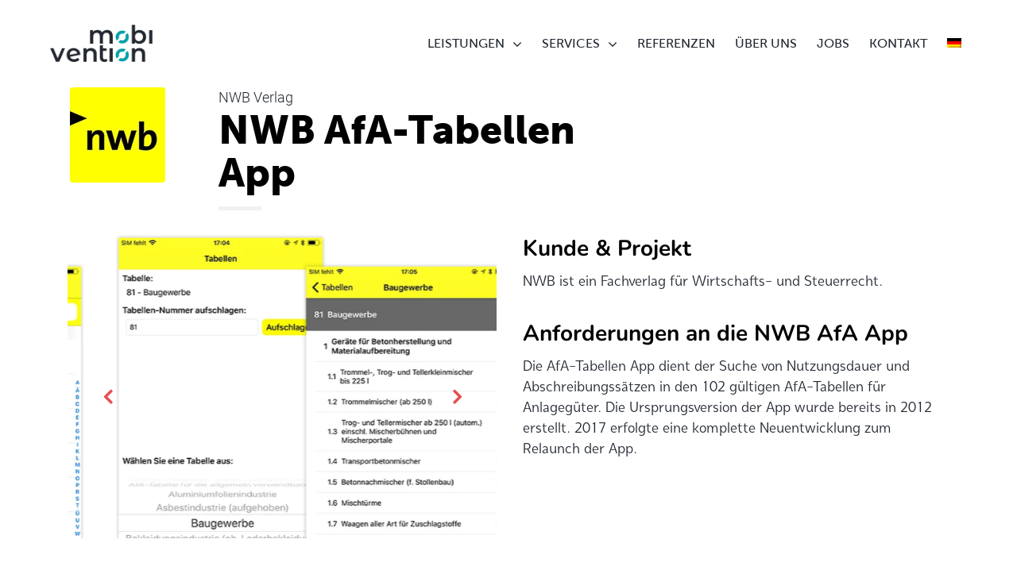

--- FILE ---
content_type: text/html; charset=UTF-8
request_url: https://mobivention.com/referenzen/nwb-afa-tabellen-app/
body_size: 19732
content:
<!DOCTYPE html>
<html lang="de-DE">
<head>
<meta charset="UTF-8">
<meta http-equiv="X-UA-Compatible" content="IE=edge">
<meta name="viewport" content="width=device-width, initial-scale=1">
<meta name='robots' content='index, follow, max-image-preview:large, max-snippet:-1, max-video-preview:-1' />
<link rel="alternate" hreflang="de" href="https://mobivention.com/referenzen/nwb-afa-tabellen-app/" />
<link rel="alternate" hreflang="x-default" href="https://mobivention.com/referenzen/nwb-afa-tabellen-app/" />
<!-- This site is optimized with the Yoast SEO Premium plugin v26.7 (Yoast SEO v26.7) - https://yoast.com/wordpress/plugins/seo/ -->
<title>NWB AfA-Tabellen App - mobivention</title>
<meta name="description" content="Die Afa-Tabellen App dient der Suche von Nutzungsdauer und Abschreibungssätzen in den 102 gültigen AfA-Tabellen für Anlagegüter." />
<link rel="canonical" href="https://mobivention.com/referenzen/nwb-afa-tabellen-app/" />
<meta property="og:locale" content="de_DE" />
<meta property="og:type" content="article" />
<meta property="og:title" content="NWB AfA-Tabellen App" />
<meta property="og:description" content="Die Afa-Tabellen App dient der Suche von Nutzungsdauer und Abschreibungssätzen in den 102 gültigen AfA-Tabellen für Anlagegüter." />
<meta property="og:url" content="https://mobivention.com/referenzen/nwb-afa-tabellen-app/" />
<meta property="og:site_name" content="mobivention" />
<meta property="article:modified_time" content="2024-06-14T10:35:34+00:00" />
<meta property="og:image" content="https://mobivention.com/wp-content/uploads/2019/02/referenz_vorschaubild_nwb_afa_tabellen_app.jpg" />
<meta property="og:image:width" content="1280" />
<meta property="og:image:height" content="853" />
<meta property="og:image:type" content="image/jpeg" />
<meta name="twitter:card" content="summary_large_image" />
<meta name="twitter:image" content="https://mobivention.com/wp-content/uploads/2019/02/referenz_vorschaubild_nwb_afa_tabellen_app.jpg" />
<meta name="twitter:label1" content="Geschätzte Lesezeit" />
<meta name="twitter:data1" content="3 Minuten" />
<script type="application/ld+json" class="yoast-schema-graph">{"@context":"https://schema.org","@graph":[{"@type":"WebPage","@id":"https://mobivention.com/referenzen/nwb-afa-tabellen-app/","url":"https://mobivention.com/referenzen/nwb-afa-tabellen-app/","name":"NWB AfA-Tabellen App - mobivention","isPartOf":{"@id":"https://mobivention.com/#website"},"primaryImageOfPage":{"@id":"https://mobivention.com/referenzen/nwb-afa-tabellen-app/#primaryimage"},"image":{"@id":"https://mobivention.com/referenzen/nwb-afa-tabellen-app/#primaryimage"},"thumbnailUrl":"https://mobivention.com/wp-content/uploads/2019/02/referenz_vorschaubild_nwb_afa_tabellen_app.jpg","datePublished":"2019-02-26T08:52:56+00:00","dateModified":"2024-06-14T10:35:34+00:00","description":"Die Afa-Tabellen App dient der Suche von Nutzungsdauer und Abschreibungssätzen in den 102 gültigen AfA-Tabellen für Anlagegüter.","breadcrumb":{"@id":"https://mobivention.com/referenzen/nwb-afa-tabellen-app/#breadcrumb"},"inLanguage":"de","potentialAction":[{"@type":"ReadAction","target":["https://mobivention.com/referenzen/nwb-afa-tabellen-app/"]}]},{"@type":"ImageObject","inLanguage":"de","@id":"https://mobivention.com/referenzen/nwb-afa-tabellen-app/#primaryimage","url":"https://mobivention.com/wp-content/uploads/2019/02/referenz_vorschaubild_nwb_afa_tabellen_app.jpg","contentUrl":"https://mobivention.com/wp-content/uploads/2019/02/referenz_vorschaubild_nwb_afa_tabellen_app.jpg","width":1280,"height":853,"caption":"Vorschaubild NWB AfA-Tabellen App"},{"@type":"BreadcrumbList","@id":"https://mobivention.com/referenzen/nwb-afa-tabellen-app/#breadcrumb","itemListElement":[{"@type":"ListItem","position":1,"name":"Startseite","item":"https://mobivention.com/"},{"@type":"ListItem","position":2,"name":"Referenzen","item":"https://mobivention.com/referenzen/"},{"@type":"ListItem","position":3,"name":"NWB AfA-Tabellen App"}]},{"@type":"WebSite","@id":"https://mobivention.com/#website","url":"https://mobivention.com/","name":"mobivention","description":"App Entwicklung &amp; Backends","publisher":{"@id":"https://mobivention.com/#organization"},"potentialAction":[{"@type":"SearchAction","target":{"@type":"EntryPoint","urlTemplate":"https://mobivention.com/?s={search_term_string}"},"query-input":{"@type":"PropertyValueSpecification","valueRequired":true,"valueName":"search_term_string"}}],"inLanguage":"de"},{"@type":"Organization","@id":"https://mobivention.com/#organization","name":"mobivention GmbH","url":"https://mobivention.com/","logo":{"@type":"ImageObject","inLanguage":"de","@id":"https://mobivention.com/#/schema/logo/image/","url":"","contentUrl":"","caption":"mobivention GmbH"},"image":{"@id":"https://mobivention.com/#/schema/logo/image/"},"sameAs":["https://www.linkedin.com/company/mobivention-gmbh/"]}]}</script>
<!-- / Yoast SEO Premium plugin. -->
<link rel="alternate" type="application/rss+xml" title="mobivention &raquo; Feed" href="https://mobivention.com/feed/" />
<link rel="alternate" type="application/rss+xml" title="mobivention &raquo; Kommentar-Feed" href="https://mobivention.com/comments/feed/" />
<link rel="alternate" title="oEmbed (JSON)" type="application/json+oembed" href="https://mobivention.com/wp-json/oembed/1.0/embed?url=https%3A%2F%2Fmobivention.com%2Freferenzen%2Fnwb-afa-tabellen-app%2F" />
<link rel="alternate" title="oEmbed (XML)" type="text/xml+oembed" href="https://mobivention.com/wp-json/oembed/1.0/embed?url=https%3A%2F%2Fmobivention.com%2Freferenzen%2Fnwb-afa-tabellen-app%2F&#038;format=xml" />
<style id='wp-img-auto-sizes-contain-inline-css' type='text/css'>
img:is([sizes=auto i],[sizes^="auto," i]){contain-intrinsic-size:3000px 1500px}
/*# sourceURL=wp-img-auto-sizes-contain-inline-css */
</style>
<!-- <link rel='stylesheet' id='wp-block-library-css' href='https://mobivention.com/wp-includes/css/dist/block-library/style.min.css?ver=6.9' type='text/css' media='all' /> -->
<link rel="stylesheet" type="text/css" href="//mobivention.com/wp-content/cache/wpfc-minified/lkdkh0ni/80mu3.css" media="all"/>
<style id='global-styles-inline-css' type='text/css'>
:root{--wp--preset--aspect-ratio--square: 1;--wp--preset--aspect-ratio--4-3: 4/3;--wp--preset--aspect-ratio--3-4: 3/4;--wp--preset--aspect-ratio--3-2: 3/2;--wp--preset--aspect-ratio--2-3: 2/3;--wp--preset--aspect-ratio--16-9: 16/9;--wp--preset--aspect-ratio--9-16: 9/16;--wp--preset--color--black: #000000;--wp--preset--color--cyan-bluish-gray: #abb8c3;--wp--preset--color--white: #ffffff;--wp--preset--color--pale-pink: #f78da7;--wp--preset--color--vivid-red: #cf2e2e;--wp--preset--color--luminous-vivid-orange: #ff6900;--wp--preset--color--luminous-vivid-amber: #fcb900;--wp--preset--color--light-green-cyan: #7bdcb5;--wp--preset--color--vivid-green-cyan: #00d084;--wp--preset--color--pale-cyan-blue: #8ed1fc;--wp--preset--color--vivid-cyan-blue: #0693e3;--wp--preset--color--vivid-purple: #9b51e0;--wp--preset--gradient--vivid-cyan-blue-to-vivid-purple: linear-gradient(135deg,rgb(6,147,227) 0%,rgb(155,81,224) 100%);--wp--preset--gradient--light-green-cyan-to-vivid-green-cyan: linear-gradient(135deg,rgb(122,220,180) 0%,rgb(0,208,130) 100%);--wp--preset--gradient--luminous-vivid-amber-to-luminous-vivid-orange: linear-gradient(135deg,rgb(252,185,0) 0%,rgb(255,105,0) 100%);--wp--preset--gradient--luminous-vivid-orange-to-vivid-red: linear-gradient(135deg,rgb(255,105,0) 0%,rgb(207,46,46) 100%);--wp--preset--gradient--very-light-gray-to-cyan-bluish-gray: linear-gradient(135deg,rgb(238,238,238) 0%,rgb(169,184,195) 100%);--wp--preset--gradient--cool-to-warm-spectrum: linear-gradient(135deg,rgb(74,234,220) 0%,rgb(151,120,209) 20%,rgb(207,42,186) 40%,rgb(238,44,130) 60%,rgb(251,105,98) 80%,rgb(254,248,76) 100%);--wp--preset--gradient--blush-light-purple: linear-gradient(135deg,rgb(255,206,236) 0%,rgb(152,150,240) 100%);--wp--preset--gradient--blush-bordeaux: linear-gradient(135deg,rgb(254,205,165) 0%,rgb(254,45,45) 50%,rgb(107,0,62) 100%);--wp--preset--gradient--luminous-dusk: linear-gradient(135deg,rgb(255,203,112) 0%,rgb(199,81,192) 50%,rgb(65,88,208) 100%);--wp--preset--gradient--pale-ocean: linear-gradient(135deg,rgb(255,245,203) 0%,rgb(182,227,212) 50%,rgb(51,167,181) 100%);--wp--preset--gradient--electric-grass: linear-gradient(135deg,rgb(202,248,128) 0%,rgb(113,206,126) 100%);--wp--preset--gradient--midnight: linear-gradient(135deg,rgb(2,3,129) 0%,rgb(40,116,252) 100%);--wp--preset--font-size--small: 13px;--wp--preset--font-size--medium: 20px;--wp--preset--font-size--large: 36px;--wp--preset--font-size--x-large: 42px;--wp--preset--spacing--20: 0.44rem;--wp--preset--spacing--30: 0.67rem;--wp--preset--spacing--40: 1rem;--wp--preset--spacing--50: 1.5rem;--wp--preset--spacing--60: 2.25rem;--wp--preset--spacing--70: 3.38rem;--wp--preset--spacing--80: 5.06rem;--wp--preset--shadow--natural: 6px 6px 9px rgba(0, 0, 0, 0.2);--wp--preset--shadow--deep: 12px 12px 50px rgba(0, 0, 0, 0.4);--wp--preset--shadow--sharp: 6px 6px 0px rgba(0, 0, 0, 0.2);--wp--preset--shadow--outlined: 6px 6px 0px -3px rgb(255, 255, 255), 6px 6px rgb(0, 0, 0);--wp--preset--shadow--crisp: 6px 6px 0px rgb(0, 0, 0);}:where(.is-layout-flex){gap: 0.5em;}:where(.is-layout-grid){gap: 0.5em;}body .is-layout-flex{display: flex;}.is-layout-flex{flex-wrap: wrap;align-items: center;}.is-layout-flex > :is(*, div){margin: 0;}body .is-layout-grid{display: grid;}.is-layout-grid > :is(*, div){margin: 0;}:where(.wp-block-columns.is-layout-flex){gap: 2em;}:where(.wp-block-columns.is-layout-grid){gap: 2em;}:where(.wp-block-post-template.is-layout-flex){gap: 1.25em;}:where(.wp-block-post-template.is-layout-grid){gap: 1.25em;}.has-black-color{color: var(--wp--preset--color--black) !important;}.has-cyan-bluish-gray-color{color: var(--wp--preset--color--cyan-bluish-gray) !important;}.has-white-color{color: var(--wp--preset--color--white) !important;}.has-pale-pink-color{color: var(--wp--preset--color--pale-pink) !important;}.has-vivid-red-color{color: var(--wp--preset--color--vivid-red) !important;}.has-luminous-vivid-orange-color{color: var(--wp--preset--color--luminous-vivid-orange) !important;}.has-luminous-vivid-amber-color{color: var(--wp--preset--color--luminous-vivid-amber) !important;}.has-light-green-cyan-color{color: var(--wp--preset--color--light-green-cyan) !important;}.has-vivid-green-cyan-color{color: var(--wp--preset--color--vivid-green-cyan) !important;}.has-pale-cyan-blue-color{color: var(--wp--preset--color--pale-cyan-blue) !important;}.has-vivid-cyan-blue-color{color: var(--wp--preset--color--vivid-cyan-blue) !important;}.has-vivid-purple-color{color: var(--wp--preset--color--vivid-purple) !important;}.has-black-background-color{background-color: var(--wp--preset--color--black) !important;}.has-cyan-bluish-gray-background-color{background-color: var(--wp--preset--color--cyan-bluish-gray) !important;}.has-white-background-color{background-color: var(--wp--preset--color--white) !important;}.has-pale-pink-background-color{background-color: var(--wp--preset--color--pale-pink) !important;}.has-vivid-red-background-color{background-color: var(--wp--preset--color--vivid-red) !important;}.has-luminous-vivid-orange-background-color{background-color: var(--wp--preset--color--luminous-vivid-orange) !important;}.has-luminous-vivid-amber-background-color{background-color: var(--wp--preset--color--luminous-vivid-amber) !important;}.has-light-green-cyan-background-color{background-color: var(--wp--preset--color--light-green-cyan) !important;}.has-vivid-green-cyan-background-color{background-color: var(--wp--preset--color--vivid-green-cyan) !important;}.has-pale-cyan-blue-background-color{background-color: var(--wp--preset--color--pale-cyan-blue) !important;}.has-vivid-cyan-blue-background-color{background-color: var(--wp--preset--color--vivid-cyan-blue) !important;}.has-vivid-purple-background-color{background-color: var(--wp--preset--color--vivid-purple) !important;}.has-black-border-color{border-color: var(--wp--preset--color--black) !important;}.has-cyan-bluish-gray-border-color{border-color: var(--wp--preset--color--cyan-bluish-gray) !important;}.has-white-border-color{border-color: var(--wp--preset--color--white) !important;}.has-pale-pink-border-color{border-color: var(--wp--preset--color--pale-pink) !important;}.has-vivid-red-border-color{border-color: var(--wp--preset--color--vivid-red) !important;}.has-luminous-vivid-orange-border-color{border-color: var(--wp--preset--color--luminous-vivid-orange) !important;}.has-luminous-vivid-amber-border-color{border-color: var(--wp--preset--color--luminous-vivid-amber) !important;}.has-light-green-cyan-border-color{border-color: var(--wp--preset--color--light-green-cyan) !important;}.has-vivid-green-cyan-border-color{border-color: var(--wp--preset--color--vivid-green-cyan) !important;}.has-pale-cyan-blue-border-color{border-color: var(--wp--preset--color--pale-cyan-blue) !important;}.has-vivid-cyan-blue-border-color{border-color: var(--wp--preset--color--vivid-cyan-blue) !important;}.has-vivid-purple-border-color{border-color: var(--wp--preset--color--vivid-purple) !important;}.has-vivid-cyan-blue-to-vivid-purple-gradient-background{background: var(--wp--preset--gradient--vivid-cyan-blue-to-vivid-purple) !important;}.has-light-green-cyan-to-vivid-green-cyan-gradient-background{background: var(--wp--preset--gradient--light-green-cyan-to-vivid-green-cyan) !important;}.has-luminous-vivid-amber-to-luminous-vivid-orange-gradient-background{background: var(--wp--preset--gradient--luminous-vivid-amber-to-luminous-vivid-orange) !important;}.has-luminous-vivid-orange-to-vivid-red-gradient-background{background: var(--wp--preset--gradient--luminous-vivid-orange-to-vivid-red) !important;}.has-very-light-gray-to-cyan-bluish-gray-gradient-background{background: var(--wp--preset--gradient--very-light-gray-to-cyan-bluish-gray) !important;}.has-cool-to-warm-spectrum-gradient-background{background: var(--wp--preset--gradient--cool-to-warm-spectrum) !important;}.has-blush-light-purple-gradient-background{background: var(--wp--preset--gradient--blush-light-purple) !important;}.has-blush-bordeaux-gradient-background{background: var(--wp--preset--gradient--blush-bordeaux) !important;}.has-luminous-dusk-gradient-background{background: var(--wp--preset--gradient--luminous-dusk) !important;}.has-pale-ocean-gradient-background{background: var(--wp--preset--gradient--pale-ocean) !important;}.has-electric-grass-gradient-background{background: var(--wp--preset--gradient--electric-grass) !important;}.has-midnight-gradient-background{background: var(--wp--preset--gradient--midnight) !important;}.has-small-font-size{font-size: var(--wp--preset--font-size--small) !important;}.has-medium-font-size{font-size: var(--wp--preset--font-size--medium) !important;}.has-large-font-size{font-size: var(--wp--preset--font-size--large) !important;}.has-x-large-font-size{font-size: var(--wp--preset--font-size--x-large) !important;}
/*# sourceURL=global-styles-inline-css */
</style>
<style id='classic-theme-styles-inline-css' type='text/css'>
/*! This file is auto-generated */
.wp-block-button__link{color:#fff;background-color:#32373c;border-radius:9999px;box-shadow:none;text-decoration:none;padding:calc(.667em + 2px) calc(1.333em + 2px);font-size:1.125em}.wp-block-file__button{background:#32373c;color:#fff;text-decoration:none}
/*# sourceURL=/wp-includes/css/classic-themes.min.css */
</style>
<!-- <link rel='stylesheet' id='dashicons-css' href='https://mobivention.com/wp-includes/css/dashicons.min.css?ver=6.9' type='text/css' media='all' /> -->
<!-- <link rel='stylesheet' id='essgrid-blocks-editor-css-css' href='https://mobivention.com/wp-content/plugins/essential-grid/public/includes/builders/gutenberg/build/index.css?ver=1767791462' type='text/css' media='all' /> -->
<!-- <link rel='stylesheet' id='gwts-gwl-lightslider-css-css' href='https://mobivention.com/wp-content/plugins/gallery-with-thumbnail-slider/includes/css/lightslider.css?ver=20260115' type='text/css' media='all' /> -->
<!-- <link rel='stylesheet' id='gwts-gwl-style-css-css' href='https://mobivention.com/wp-content/plugins/gallery-with-thumbnail-slider/includes/css/gwts-style.css?ver=20260115' type='text/css' media='all' /> -->
<!-- <link rel='stylesheet' id='gwts-gwl-lightgal-css-css' href='//mobivention.com/wp-content/uploads/omgf/plugins/gallery-with-thumbnail-slider/includes/css/lightgallery.css?ver=1718280722&cached=1' type='text/css' media='all' /> -->
<!-- <link rel='stylesheet' id='osm-map-css-css' href='https://mobivention.com/wp-content/plugins/osm/css/osm_map.css?ver=6.9' type='text/css' media='all' /> -->
<!-- <link rel='stylesheet' id='osm-ol3-css-css' href='https://mobivention.com/wp-content/plugins/osm/js/OL/7.1.0/ol.css?ver=6.9' type='text/css' media='all' /> -->
<!-- <link rel='stylesheet' id='osm-ol3-ext-css-css' href='https://mobivention.com/wp-content/plugins/osm/css/osm_map_v3.css?ver=6.9' type='text/css' media='all' /> -->
<!-- <link rel='stylesheet' id='font-awesome-css' href='//mobivention.com/wp-content/uploads/omgf/plugins/ultimate-carousel-for-visual-composer//css/css/font-awesome.min.css?ver=1718280722&cached=1' type='text/css' media='all' /> -->
<!-- <link rel='stylesheet' id='uaf_client_css-css' href='//mobivention.com/wp-content/uploads/omgf/uploads/useanyfont/uaf.css?ver=1718280722&cached=1' type='text/css' media='all' /> -->
<!-- <link rel='stylesheet' id='widgetopts-styles-css' href='https://mobivention.com/wp-content/plugins/widget-options/assets/css/widget-options.css?ver=4.1.3' type='text/css' media='all' /> -->
<!-- <link rel='stylesheet' id='wpml-menu-item-0-css' href='https://mobivention.com/wp-content/plugins/sitepress-multilingual-cms/templates/language-switchers/menu-item/style.min.css?ver=1' type='text/css' media='all' /> -->
<!-- <link rel='stylesheet' id='doyle-style-css' href='https://mobivention.com/wp-content/themes/doyle/style.css?ver=6.9' type='text/css' media='all' /> -->
<!-- <link rel='stylesheet' id='doyle-child-style-css' href='https://mobivention.com/wp-content/themes/mobivention/style.css?ver=1.0' type='text/css' media='all' /> -->
<!-- <link rel='stylesheet' id='doyle-fonts-css' href='//mobivention.com/wp-content/uploads/omgf/doyle-fonts/doyle-fonts.css?ver=1677065243' type='text/css' media='all' /> -->
<!-- <link rel='stylesheet' id='bootstrap-min-css' href='//mobivention.com/wp-content/uploads/omgf/themes/doyle/assets/vendors/bootstrap/css/bootstrap.min.css?ver=1718280722&cached=1' type='text/css' media='all' /> -->
<!-- <link rel='stylesheet' id='flaticon-css' href='//mobivention.com/wp-content/uploads/omgf/themes/doyle/assets/iconfonts/flaticon/font/flaticon.css?ver=1718280722&cached=1' type='text/css' media='all' /> -->
<!-- <link rel='stylesheet' id='doyle-main_style-css' href='https://mobivention.com/wp-content/themes/doyle/assets/css/main_style.css?ver=6.9' type='text/css' media='all' /> -->
<!-- <link rel='stylesheet' id='doyle-custom-style-css' href='https://mobivention.com/wp-content/themes/doyle/assets/css/custom_style.css?ver=6.9' type='text/css' media='all' /> -->
<link rel="stylesheet" type="text/css" href="//mobivention.com/wp-content/cache/wpfc-minified/2qexybz1/80mu3.css" media="all"/>
<style id='doyle-custom-style-inline-css' type='text/css'>
body .wpb_row {
max-width: 1400px;
margin: 0 auto !important;
}
.mv-footer-left{
display: flex;
}
.mv-footer-left-1{
width: 35%;
}
.mv-footer-left-2{
width: 35%;
}
.mv-footer-left-3{
width: 25%;
}
.linkedin-footer-logo{
margin-top: 25px;
max-width: 150px !important;
max-height: 40px;
}
.mv-footer-headline{
font-weight:700;
text-transform: uppercase;
}
.parent-pageid-1609 .contact-now-contact-data,
.parent-pageid-1609 .contact-now,
.page-id-1609 .contact-now-contact-data,
.page-id-1609 .contact-now{
display: none;
}
/* Korrektur damit auf der OSM das Copyright richtig positioniert wird. */
#bt-main .bt-main-content .ol-attribution ul{ 
margin-top: 0px;
margin-bottom: 0px;
}
#bt-main .bt-main-content ul{
margin-top: -15px;
}
#bt-main .bt-main-content h3 + ul,
#bt-main .bt-main-content h2 + ul{
margin-top: -10px;
}
#bt-main .bt-main-content ul{
margin-bottom:30px;
}
.bt-titlebar-inner{
display: none !important;
}
.mv-footer-logos{
display: flex;
}
.mv-footer-logos-2{
margin-bottom: 8px;
}
.footer-logo-flex{
display: flex;
flex-direction: column;
justify-content: space-between;
min-width:116px;
max-width:116px;
margin-right:8px;
}
.img-link{
height: 100px;
}
.mv-footer-logos-1{
min-width:74px;
max-width:74px;
margin-right: 8px;
}
.mv-footer-logos-2{
min-width:140px;
max-width:140px;
}
.mv-footer-logos-3{
min-width:140px;
max-width:140px;
}
.mv-footer-logos-4{
min-width:112px;
max-width:112px;
margin-left:8px;
}
.bt-footer-v2 .bt-footer-top a {
color: #00a0a8;
font-family:museo-sans-700;
}
/* size of News Carousel arrows  */
.eg-icon-left-open {
font-size: 32px !important;
}
.eg-icon-right-open {
font-size: 32px !important;
}
/*# sourceURL=doyle-custom-style-inline-css */
</style>
<!-- <link rel='stylesheet' id='borlabs-cookie-custom-css' href='https://mobivention.com/wp-content/cache/borlabs-cookie/1/borlabs-cookie-1-de.css?ver=3.3.23-43' type='text/css' media='all' /> -->
<!-- <link rel='stylesheet' id='js_composer_front-css' href='//mobivention.com/wp-content/uploads/omgf/plugins/js_composer/assets/css/js_composer.min.css?ver=1718280723&cached=1' type='text/css' media='all' /> -->
<!-- <link rel='stylesheet' id='tp-fontello-css' href='//mobivention.com/wp-content/uploads/omgf/plugins/essential-grid/public/assets/font/fontello/css/fontello.css?ver=1718280722&cached=1' type='text/css' media='all' /> -->
<!-- <link rel='stylesheet' id='esg-plugin-settings-css' href='https://mobivention.com/wp-content/plugins/essential-grid/public/assets/css/settings.css?ver=3.1.10' type='text/css' media='all' /> -->
<!-- <link rel='stylesheet' id='tp-open-sans-css' href='//mobivention.com/wp-content/uploads/omgf/tp-open-sans/tp-open-sans.css?ver=1677065243' type='text/css' media='all' /> -->
<!-- <link rel='stylesheet' id='tp-raleway-css' href='//mobivention.com/wp-content/uploads/omgf/tp-raleway/tp-raleway.css?ver=1677065243' type='text/css' media='all' /> -->
<!-- <link rel='stylesheet' id='tp-droid-serif-css' href='//mobivention.com/wp-content/uploads/omgf/tp-droid-serif/tp-droid-serif.css?ver=1677065243' type='text/css' media='all' /> -->
<!-- <link rel='stylesheet' id='tp-poppins-css' href='//mobivention.com/wp-content/uploads/omgf/tp-poppins/tp-poppins.css?ver=1677065243' type='text/css' media='all' /> -->
<!-- <link rel='stylesheet' id='bsf-Defaults-css' href='//mobivention.com/wp-content/uploads/omgf/uploads/smile_fonts/Defaults/Defaults.css?ver=1718280723&cached=1' type='text/css' media='all' /> -->
<link rel="stylesheet" type="text/css" href="//mobivention.com/wp-content/cache/wpfc-minified/de7syyn1/80s05.css" media="all"/>
<link rel="preload" as="style" href="//mobivention.com/wp-content/uploads/omgf/omgf-stylesheet-120/omgf-stylesheet-120.css?ver=1677065243" /><!-- <link rel="stylesheet" href="//mobivention.com/wp-content/uploads/omgf/omgf-stylesheet-120/omgf-stylesheet-120.css?ver=1677065243" media="print" onload="this.media='all'"> -->
<link rel="stylesheet" type="text/css" href="//mobivention.com/wp-content/cache/wpfc-minified/6k2cjl2w/80mu2.css" media="print"/><noscript><link rel="stylesheet" href="//mobivention.com/wp-content/uploads/omgf/omgf-stylesheet-120/omgf-stylesheet-120.css?ver=1677065243" /></noscript>
<script data-no-optimize="1" data-no-minify="1" data-cfasync="false" type="text/javascript" src="https://mobivention.com/wp-content/cache/borlabs-cookie/1/borlabs-cookie-config-de.json.js?ver=3.3.23-56" id="borlabs-cookie-config-js"></script>
<link rel="https://api.w.org/" href="https://mobivention.com/wp-json/" /><link rel="alternate" title="JSON" type="application/json" href="https://mobivention.com/wp-json/wp/v2/pages/2451" /><link rel="EditURI" type="application/rsd+xml" title="RSD" href="https://mobivention.com/xmlrpc.php?rsd" />
<meta name="generator" content="WordPress 6.9" />
<link rel='shortlink' href='https://mobivention.com/?p=2451' />
<meta name="generator" content="WPML ver:4.8.6 stt:1,3;" />
<meta name="generator" content="Redux 4.5.9" /><!-- Matomo -->
<!-- End Matomo Code --><!-- OSM plugin V6.1.9: did not add geo meta tags. --> 
<meta name="generator" content="Powered by WPBakery Page Builder - drag and drop page builder for WordPress."/>
<noscript><style>.lazyload[data-src]{display:none !important;}</style></noscript><style>.lazyload{background-image:none !important;}.lazyload:before{background-image:none !important;}</style><style class="wpcode-css-snippet">/* referenz slider arrows*/
.icon-next {
margin-left: 20px !important;
color: black;
}
.icon-prev {
margin-left: -50px !important;
color: black;
}
/*link color in body*/
/*header color of active menu item*/
.bt-header-v1 .bt-header-desktop .bt-bottom ul > li.current_page_item > a, .bt-header-v1 .bt-header-desktop .bt-bottom ul.menu > li.current_page_item > a, .bt-header-v1 .bt-header-desktop .bt-bottom ul.menu > li.current-menu-item > a{
color: #007E85 !important;
}
.bt-header-v1 .bt-header-stick .bt-menu-desktop ul.menu > li.current_page_item > a, .bt-header-v1 .bt-header-stick .bt-menu-desktop ul.menu > li.current-menu-item > a{
color: #007E85 !important;
}
/* focus indicator on tab*/
a:focus-visible {
outline: 2px solid #007E85;
}</style><link rel="icon" href="https://mobivention.com/wp-content/uploads/2022/08/cropped-512x512-Favicon-32x32.png" sizes="32x32" />
<link rel="icon" href="https://mobivention.com/wp-content/uploads/2022/08/cropped-512x512-Favicon-192x192.png" sizes="192x192" />
<link rel="apple-touch-icon" href="https://mobivention.com/wp-content/uploads/2022/08/cropped-512x512-Favicon-180x180.png" />
<meta name="msapplication-TileImage" content="https://mobivention.com/wp-content/uploads/2022/08/cropped-512x512-Favicon-270x270.png" />
<style type="text/css" id="wp-custom-css">
.bt-page-title {
display: none;
}
/*Kontaktformular */
body .wpcf7-form .wpcf7-form-control-wrap input, body .wpcf7-form .wpcf7-form-control-wrap textarea, body .wpcf7-form .wpcf7-form-control-wrap select{
background: #ffffff;
}
.BorlabsCookie ._brlbs-content-blocker ._brlbs-default{
text-align: left;
margin-left: 0px;
padding-left: 0px;
background-color: transparent;
}
/*Newsletter */
.vc_custom_heading.bt-light-color.vc_custom_1674570888962{
margin-left: -20px !important;
margin-bottom: 20px !important;
}
.cr_form-input{
min-width: 50% !important;	
}
.cr_form-input::placeholder{
color: #ffffff !important;
font-size: 18px;
}
.cr_button{
border:none;
min-width:50% !important;
font-weight: bold;
font-size: 20px !important;
margin-left: 0px !important;
margin-bottom: 20px;
}
.bt-newsletter-section {
background-color:#007E85;
}
.doyle-skin3 .esg-navigationbutton.esg-loadmore:hover{
background-color: #00A0A8 !important; 
}
#bt-main .bt-main-content ul {
margin-top: 15px;
margin-bottom: 0;
}		</style>
<style id="doyle_options-dynamic-css" title="dynamic-css" class="redux-options-output">body{background-color:#F8F8F8;}.bt-main-color{color:#00a0a8;}.bt-secondary-color{color:#00a0a8;}a, .bt-link-color{color:#00a0a8;}a:hover, .bt-link-color:hover{color:#007b87;}body{font-family:syabil-w05-book;line-height:26px;letter-spacing:0px;font-weight:normal;font-style:normal;color:#222831;font-size:18px;}h1, .bt-font-size-1{font-family:museo-sans-900;line-height:54px;letter-spacing:0px;font-weight:normal;font-style:normal;color:#222831;font-size:50px;}h1{margin-top:0px;margin-bottom:15px;}h2, .bt-font-size-2{font-family:museo-sans-700;line-height:40px;letter-spacing:0px;font-weight:normal;font-style:normal;color:#222831;font-size:34px;}h2{margin-top:0px;margin-bottom:15px;}h3, .bt-font-size-3{font-family:museo-sans-700;line-height:32px;letter-spacing:0px;font-weight:normal;font-style:normal;color:#222831;font-size:26px;}h3{margin-top:0px;margin-bottom:15px;}h4, .bt-font-size-4{font-family:museo-sans-500;line-height:30px;letter-spacing:0px;font-weight:normal;font-style:normal;color:#222831;font-size:24px;}h4{margin-top:0px;margin-bottom:15px;}h5, .bt-font-size-5{font-family:museo-sans-500;line-height:32px;letter-spacing:0px;font-weight:normal;font-style:normal;color:#222831;font-size:20px;}h5{margin-top:0px;margin-bottom:15px;}h6, .bt-font-size-6{line-height:24px;letter-spacing:0px;color:#222831;font-size:18px;}h6{margin-top:0px;margin-bottom:15px;}.bt-header-v1 .bt-header-desktop .bt-bottom{background-color:#FFFFFF;}.bt-header-v1 .bt-header-desktop .bt-bottom{padding-top:0px;padding-right:60px;padding-bottom:0px;padding-left:60px;}.bt-header-v1 .bt-header-desktop .bt-menu-desktop{margin-right:10px;margin-left:0px;}.bt-header-v1 .bt-header-desktop .bt-bottom ul.menu > li > a{font-family:museo-sans-500;line-height:60px;letter-spacing:0px;font-weight:normal;font-style:normal;font-size:16px;}.bt-header-v1 .bt-header-desktop .bt-bottom ul.menu > li > a, .bt-header-v1 .bt-header-desktop .bt-menu-content-right .widget .bt-toggle-btn{color:#222831;}.bt-header-v1 .bt-header-desktop .bt-bottom ul.menu > li > a:hover, .bt-header-v1 .bt-header-desktop .bt-menu-content-right .widget .bt-toggle-btn:hover{color:#00a0a8;}.bt-header-v1 .bt-header-desktop .bt-bottom ul.menu > li > a:active, .bt-header-v1 .bt-header-desktop .bt-menu-content-right .widget .bt-toggle-btn:active{color:#00a0a8;}.bt-header-v1 .bt-header-desktop .bt-bottom ul.menu li ul.sub-menu > li > a, 
.bt-header-v1 .bt-header-stick .bt-menu-desktop ul.menu li ul.sub-menu > li > a,
.bt-header-v1 .bt-header-desktop .bt-menu-desktop > ul.menu > li.menu-item-has-mega-menu .mega-menu .mega-menu-row .mega-menu-col a,
.bt-header-v1 .bt-header-stick .bt-menu-desktop > ul.menu > li.menu-item-has-mega-menu .mega-menu .mega-menu-row .mega-menu-col > a{font-family:syabil-w05-book;line-height:38px;letter-spacing:0px;font-weight:normal;font-style:normal;font-size:15px;}.bt-header-v1 .bt-header-desktop .bt-bottom ul.menu li ul.sub-menu > li > a{color:#222831;}.bt-header-v1 .bt-header-desktop .bt-bottom ul.menu li ul.sub-menu > li > a:hover{color:#00a0a8;}.bt-header-v1 .bt-header-desktop .bt-bottom ul.menu li ul.sub-menu > li > a:active{color:#00a0a8;}.bt-header-v1 .bt-menu-content-right{margin-right:0px;margin-left:15px;}.bt-header-v1 .bt-header-stick{background-color:#FFFFFF;}.bt-header-v1 .bt-header-stick{padding-top:0px;padding-right:60px;padding-bottom:0px;padding-left:60px;}.bt-header-v1 .bt-header-stick .bt-menu-desktop{margin-right:10px;margin-left:0px;}.bt-header-v1 .bt-header-stick .bt-menu-desktop ul.menu > li > a{font-family:museo-sans-500;line-height:60px;letter-spacing:0px;font-weight:normal;font-style:normal;font-size:16px;}.bt-header-v1 .bt-header-stick .bt-menu-desktop ul.menu > li > a, .bt-header-v1 .bt-header-stick .bt-menu-content-right .widget .bt-toggle-btn{color:#222831;}.bt-header-v1 .bt-header-stick .bt-menu-desktop ul.menu > li > a:hover, .bt-header-v1 .bt-header-stick .bt-menu-content-right .widget .bt-toggle-btn:hover{color:#00a0a8;}.bt-header-v1 .bt-header-stick .bt-menu-desktop ul.menu > li > a:active, .bt-header-v1 .bt-header-stick .bt-menu-content-right .widget .bt-toggle-btn:active{color:#00a0a8;}.bt-header-v1 .bt-header-mobile .bt-bottom{background-color:#FFFFFF;}.bt-header-v1 .bt-header-mobile .bt-bottom .logo{margin-top:10px;margin-bottom:10px;}.bt-header-v1 .bt-header-mobile .bt-menu-mobile-wrap{background-color:#F8F8F8;}.bt-header-v1 .bt-header-mobile .bt-menu-mobile-wrap .bt-menu-mobile ul.menu > li > a{font-family:museo-sans-500;line-height:30px;letter-spacing:0px;font-weight:normal;font-style:normal;font-size:14px;}.bt-header-v1 .bt-header-mobile .bt-menu-mobile-wrap .bt-menu-mobile ul.menu > li > a{color:#222831;}.bt-header-v1 .bt-header-mobile .bt-menu-mobile-wrap .bt-menu-mobile ul.menu > li > a:hover{color:#00a0a8;}.bt-header-v1 .bt-header-mobile .bt-menu-mobile-wrap .bt-menu-mobile ul.menu > li > a:active{color:#00a0a8;}.bt-header-v1 .bt-header-mobile .bt-menu-mobile-wrap .bt-menu-mobile ul.menu li ul.sub-menu > li > a{font-family:syabil-w05-book;line-height:30px;letter-spacing:0px;font-weight:400;font-style:normal;font-size:13px;}.bt-header-v1 .bt-header-mobile .bt-menu-mobile-wrap .bt-menu-mobile ul.menu li ul.sub-menu > li > a{color:#222831;}.bt-header-v1 .bt-header-mobile .bt-menu-mobile-wrap .bt-menu-mobile ul.menu li ul.sub-menu > li > a:hover{color:#00a0a8;}.bt-header-v1 .bt-header-mobile .bt-menu-mobile-wrap .bt-menu-mobile ul.menu li ul.sub-menu > li > a:active{color:#00a0a8;}.bt-header-v2 .bt-header-desktop .bt-middle{padding-top:15px;padding-right:0px;padding-bottom:15px;padding-left:0px;}.bt-header-v2 .bt-header-desktop .bt-middle{background-color:#f8f8f8;}.bt-header-v2 .bt-header-desktop .bt-middle{line-height:24px;color:#686876;font-size:13px;}.bt-header-v2 .bt-header-desktop .bt-middle a{color:#171721;}.bt-header-v2 .bt-header-desktop .bt-middle a:hover{color:#0a6edd;}.bt-header-v2 .bt-header-desktop .bt-bottom{background-color:#FFFFFF;}.bt-header-v2 .bt-header-desktop .bt-bottom{padding-top:0px;padding-right:0px;padding-bottom:0px;padding-left:0px;}.bt-header-v1 .bt-header-desktop .bt-menu-desktop{margin-right:0px;margin-left:0px;}.bt-header-v2 .bt-header-desktop .bt-bottom ul.menu > li > a{font-family:Lato;line-height:60px;font-weight:400;font-style:normal;font-size:14px;}.bt-header-v2 .bt-header-desktop .bt-bottom ul.menu > li > a, .bt-header-v2 .bt-header-desktop .bt-menu-content-right .widget .bt-toggle-btn{color:#171721;}.bt-header-v2 .bt-header-desktop .bt-bottom ul.menu > li > a:hover, .bt-header-v2 .bt-header-desktop .bt-menu-content-right .widget .bt-toggle-btn:hover{color:#0a6edd;}.bt-header-v2 .bt-header-desktop .bt-bottom ul.menu > li > a:active, .bt-header-v2 .bt-header-desktop .bt-menu-content-right .widget .bt-toggle-btn:active{color:#0a6edd;}.bt-header-v2 .bt-header-desktop .bt-bottom ul.menu li ul.sub-menu > li > a, 
.bt-header-v2 .bt-header-stick .bt-menu-desktop ul.menu li ul.sub-menu > li > a,
.bt-header-v2 .bt-header-desktop .bt-menu-desktop > ul.menu > li.menu-item-has-mega-menu .mega-menu .mega-menu-row .mega-menu-col a,
.bt-header-v2 .bt-header-stick .bt-menu-desktop > ul.menu > li.menu-item-has-mega-menu .mega-menu .mega-menu-row .mega-menu-col > a{font-family:Lato;line-height:30px;font-weight:400;font-style:normal;font-size:13px;}.bt-header-v2 .bt-header-desktop .bt-bottom ul.menu li ul.sub-menu > li > a{color:#171721;}.bt-header-v2 .bt-header-desktop .bt-bottom ul.menu li ul.sub-menu > li > a:hover{color:#0a6edd;}.bt-header-v2 .bt-header-desktop .bt-bottom ul.menu li ul.sub-menu > li > a:active{color:#0a6edd;}.bt-header-v2 .bt-header-mobile .bt-bottom{background-color:#FFFFFF;}.bt-header-v2 .bt-header-mobile .bt-bottom{padding-top:10px;padding-bottom:10px;}.bt-header-v2 .bt-header-mobile .bt-menu-mobile-wrap{background-color:#F8F8F8;}.bt-header-v2 .bt-header-mobile .bt-menu-mobile-wrap .bt-menu-mobile > ul.menu > li > a{font-family:Lato;line-height:30px;font-weight:400;font-style:normal;font-size:14px;}.bt-header-v2 .bt-header-mobile .bt-menu-mobile-wrap .bt-menu-mobile > ul.menu > li > a{color:#171721;}.bt-header-v2 .bt-header-mobile .bt-menu-mobile-wrap .bt-menu-mobile > ul.menu > li > a:hover{color:#0a6edd;}.bt-header-v2 .bt-header-mobile .bt-menu-mobile-wrap .bt-menu-mobile > ul.menu > li > a:active{color:#0a6edd;}.bt-header-v2 .bt-header-mobile .bt-menu-mobile-wrap .bt-menu-mobile ul.menu li ul.sub-menu > li > a{font-family:Lato;line-height:30px;font-weight:400;font-style:normal;font-size:13px;}.bt-header-v2 .bt-header-mobile .bt-menu-mobile-wrap .bt-menu-mobile ul.menu li ul.sub-menu > li > a{color:#171721;}.bt-header-v2 .bt-header-mobile .bt-menu-mobile-wrap .bt-menu-mobile ul.menu li ul.sub-menu > li > a:hover{color:#0a6edd;}.bt-header-v2 .bt-header-mobile .bt-menu-mobile-wrap .bt-menu-mobile ul.menu li ul.sub-menu > li > a:active{color:#0a6edd;}.bt-header-v3 .bt-header-desktop .bt-middle{padding-top:15px;padding-right:0px;padding-bottom:15px;padding-left:0px;}.bt-header-v3 .bt-header-desktop .bt-middle{background-color:#f8f8f8;}.bt-header-v3 .bt-header-desktop .bt-middle{line-height:24px;color:#686876;font-size:13px;}.bt-header-v3 .bt-header-desktop .bt-middle a{color:#171721;}.bt-header-v3 .bt-header-desktop .bt-middle a:hover{color:#0a6edd;}.bt-header-v3 .bt-header-desktop .bt-bottom{background-color:#FFFFFF;}.bt-header-v3 .bt-header-desktop .bt-bottom{padding-top:0px;padding-right:0px;padding-bottom:0px;padding-left:0px;}.bt-header-v1 .bt-header-desktop .bt-menu-desktop{margin-right:0px;margin-left:0px;}.bt-header-v3 .bt-header-desktop .bt-bottom ul.menu > li > a{font-family:Lato;line-height:60px;font-weight:400;font-style:normal;font-size:14px;}.bt-header-v3 .bt-header-desktop .bt-bottom ul.menu > li > a, .bt-header-v3 .bt-header-desktop .bt-menu-content-right .widget .bt-toggle-btn{color:#171721;}.bt-header-v3 .bt-header-desktop .bt-bottom ul.menu > li > a:hover, .bt-header-v3 .bt-header-desktop .bt-menu-content-right .widget .bt-toggle-btn:hover{color:#0a6edd;}.bt-header-v3 .bt-header-desktop .bt-bottom ul.menu > li > a:active, .bt-header-v3 .bt-header-desktop .bt-menu-content-right .widget .bt-toggle-btn:active{color:#0a6edd;}.bt-header-v3 .bt-header-desktop .bt-bottom ul.menu li ul.sub-menu > li > a, 
.bt-header-v3 .bt-header-stick .bt-menu-desktop ul.menu li ul.sub-menu > li > a,
.bt-header-v3 .bt-header-desktop .bt-menu-desktop > ul.menu > li.menu-item-has-mega-menu .mega-menu .mega-menu-row .mega-menu-col a,
.bt-header-v3 .bt-header-stick .bt-menu-desktop > ul.menu > li.menu-item-has-mega-menu .mega-menu .mega-menu-row .mega-menu-col > a{font-family:Lato;line-height:30px;font-weight:400;font-style:normal;font-size:13px;}.bt-header-v3 .bt-header-desktop .bt-bottom ul.menu li ul.sub-menu > li > a{color:#171721;}.bt-header-v3 .bt-header-desktop .bt-bottom ul.menu li ul.sub-menu > li > a:hover{color:#0a6edd;}.bt-header-v3 .bt-header-desktop .bt-bottom ul.menu li ul.sub-menu > li > a:active{color:#0a6edd;}.bt-header-v3 .bt-header-mobile .bt-bottom{background-color:#FFFFFF;}.bt-header-v3 .bt-header-mobile .bt-bottom{padding-top:10px;padding-bottom:10px;}.bt-header-v3 .bt-header-mobile .bt-menu-mobile-wrap{background-color:#F8F8F8;}.bt-header-v3 .bt-header-mobile .bt-menu-mobile-wrap .bt-menu-mobile > ul.menu > li > a{font-family:Lato;line-height:30px;font-weight:400;font-style:normal;font-size:14px;}.bt-header-v3 .bt-header-mobile .bt-menu-mobile-wrap .bt-menu-mobile > ul.menu > li > a{color:#171721;}.bt-header-v3 .bt-header-mobile .bt-menu-mobile-wrap .bt-menu-mobile > ul.menu > li > a:hover{color:#0a6edd;}.bt-header-v3 .bt-header-mobile .bt-menu-mobile-wrap .bt-menu-mobile > ul.menu > li > a:active{color:#0a6edd;}.bt-header-v3 .bt-header-mobile .bt-menu-mobile-wrap .bt-menu-mobile ul.menu li ul.sub-menu > li > a{font-family:Lato;line-height:30px;font-weight:400;font-style:normal;font-size:13px;}.bt-header-v3 .bt-header-mobile .bt-menu-mobile-wrap .bt-menu-mobile ul.menu li ul.sub-menu > li > a{color:#171721;}.bt-header-v3 .bt-header-mobile .bt-menu-mobile-wrap .bt-menu-mobile ul.menu li ul.sub-menu > li > a:hover{color:#0a6edd;}.bt-header-v3 .bt-header-mobile .bt-menu-mobile-wrap .bt-menu-mobile ul.menu li ul.sub-menu > li > a:active{color:#0a6edd;}.bt-header-onepage .bt-header-desktop .bt-top, .bt-header-onepage .bt-header-mobile .bt-top{padding-top:10px;padding-right:0px;padding-bottom:10px;padding-left:0px;}.bt-header-onepage .bt-header-desktop .bt-top, .bt-header-onepage .bt-header-mobile .bt-top{background-color:#00c282;}.bt-header-onepage .bt-header-desktop .bt-top{line-height:24px;letter-spacing:0px;color:#eaeaea;font-size:13px;}.bt-header-onepage .bt-header-desktop .bt-top a{color:#fafafa;}.bt-header-onepage .bt-header-desktop .bt-top a:hover{color:#0a6edd;}.bt-header-onepage .bt-header-desktop .bt-bottom{background-color:#FFFFFF;}.bt-header-onepage .bt-header-desktop .bt-bottom{padding-top:0px;padding-right:0px;padding-bottom:0px;padding-left:0px;}.bt-header-onepage .bt-header-desktop .bt-menu-desktop{margin-right:10px;margin-left:0px;}.bt-header-onepage .bt-header-desktop .bt-bottom ul.menu > li > a{font-family:Lato;line-height:60px;letter-spacing:0px;font-weight:400;font-style:normal;font-size:14px;}.bt-header-onepage .bt-header-desktop .bt-bottom ul.menu > li > a, .bt-header-onepage .bt-header-desktop .bt-menu-content-right .widget .bt-toggle-btn{color:#171721;}.bt-header-onepage .bt-header-desktop .bt-bottom ul.menu > li > a:hover, .bt-header-onepage .bt-header-desktop .bt-menu-content-right .widget .bt-toggle-btn:hover{color:#0a6edd;}.bt-header-onepage .bt-header-desktop .bt-bottom ul.menu > li > a:active, .bt-header-onepage .bt-header-desktop .bt-menu-content-right .widget .bt-toggle-btn:active{color:#0a6edd;}.bt-header-onepage .bt-header-desktop .bt-bottom ul.menu li ul.sub-menu > li > a, 
.bt-header-onepage .bt-header-stick .bt-menu-desktop ul.menu li ul.sub-menu > li > a,
.bt-header-onepage .bt-header-desktop .bt-menu-desktop > ul.menu > li.menu-item-has-mega-menu .mega-menu .mega-menu-row .mega-menu-col a,
.bt-header-onepage .bt-header-stick .bt-menu-desktop > ul.menu > li.menu-item-has-mega-menu .mega-menu .mega-menu-row .mega-menu-col > a{font-family:Lato;line-height:30px;letter-spacing:0px;font-weight:400;font-style:normal;font-size:13px;}.bt-header-onepage .bt-header-desktop .bt-bottom ul.menu li ul.sub-menu > li > a{color:#171721;}.bt-header-onepage .bt-header-desktop .bt-bottom ul.menu li ul.sub-menu > li > a:hover{color:#0a6edd;}.bt-header-onepage .bt-header-desktop .bt-bottom ul.menu li ul.sub-menu > li > a:active{color:#0a6edd;}.bt-header-onepage .bt-header-mobile .bt-bottom{background-color:#FFFFFF;}.bt-header-onepage .bt-header-mobile .bt-bottom .logo{margin-top:10px;margin-bottom:10px;}.bt-header-onepage .bt-header-mobile .bt-menu-mobile-wrap{background-color:#F8F8F8;}.bt-header-onepage .bt-header-mobile .bt-menu-mobile-wrap .bt-menu-mobile ul.menu > li > a{font-family:Lato;line-height:30px;letter-spacing:0px;font-weight:400;font-style:normal;font-size:14px;}.bt-header-onepage .bt-header-mobile .bt-menu-mobile-wrap .bt-menu-mobile ul.menu > li > a{color:#171721;}.bt-header-onepage .bt-header-mobile .bt-menu-mobile-wrap .bt-menu-mobile ul.menu > li > a:hover{color:#0a6edd;}.bt-header-onepage .bt-header-mobile .bt-menu-mobile-wrap .bt-menu-mobile ul.menu > li > a:active{color:#0a6edd;}.bt-header-onepage .bt-header-mobile .bt-menu-mobile-wrap .bt-menu-mobile ul.menu li ul.sub-menu > li > a{font-family:Lato;line-height:30px;letter-spacing:0px;font-weight:400;font-style:normal;font-size:13px;}.bt-header-onepage .bt-header-mobile .bt-menu-mobile-wrap .bt-menu-mobile ul.menu li ul.sub-menu > li > a{color:#171721;}.bt-header-onepage .bt-header-mobile .bt-menu-mobile-wrap .bt-menu-mobile ul.menu li ul.sub-menu > li > a:hover{color:#0a6edd;}.bt-header-onepage .bt-header-mobile .bt-menu-mobile-wrap .bt-menu-mobile ul.menu li ul.sub-menu > li > a:active{color:#0a6edd;}.bt-header-onepagev1 .bt-header-inner{background-color:transparent;}.bt-header-onepagev1 .bt-header-inner{padding-top:0px;padding-right:0px;padding-bottom:0px;padding-left:0px;}.header-vertical .bt-header-vertical{background-color:#FFFFFF;}.header-vertical .bt-header-vertical .bt-header-inner{padding-top:60px;padding-right:50px;padding-bottom:60px;padding-left:50px;}.header-vertical .bt-header-vertical .bt-header-inner .bt-logo{margin-bottom:40px;}.header-vertical .bt-header-vertical .bt-header-inner .bt-vertical-menu-wrap{margin-bottom:40px;}.header-vertical .bt-header-vertical .bt-header-inner .bt-vertical-menu-wrap .bt-menu-list ul.menu > li > a,
.header-vertical .bt-header-vertical .bt-header-inner .bt-vertical-menu-wrap .bt-menu-list > ul.menu > li.menu-item-has-children > .menu-toggle, 
.header-vertical .bt-header-vertical .bt-header-inner .bt-vertical-menu-wrap .bt-menu-list > ul.menu > li.page_item_has_children > .menu-toggle{font-family:Lato;line-height:40px;letter-spacing:0px;font-weight:400;font-style:normal;font-size:14px;}.header-vertical .bt-header-vertical .bt-header-inner .bt-vertical-menu-wrap .bt-menu-list ul.menu > li > a{color:#171721;}.header-vertical .bt-header-vertical .bt-header-inner .bt-vertical-menu-wrap .bt-menu-list ul.menu > li > a:hover{color:#0a6edd;}.header-vertical .bt-header-vertical .bt-header-inner .bt-vertical-menu-wrap .bt-menu-list ul.menu > li > a:active{color:#0a6edd;}.header-vertical .bt-header-vertical .bt-header-inner .bt-vertical-menu-wrap .bt-menu-list ul.menu li ul.sub-menu > li > a, 
.header-vertical .bt-header-vertical .bt-header-inner .bt-vertical-menu-wrap .bt-menu-list ul.menu li ul.sub-menu > li.menu-item-has-children > .menu-toggle, 
.header-vertical .bt-header-vertical .bt-header-inner .bt-vertical-menu-wrap .bt-menu-list ul.menu li ul.sub-menu > li.page_item_has_children > .menu-toggle{font-family:Lato;line-height:36px;letter-spacing:0px;font-weight:400;font-style:normal;font-size:13px;}.header-vertical .bt-header-vertical .bt-header-inner .bt-vertical-menu-wrap .bt-menu-list ul.menu li ul.sub-menu > li > a{color:#171721;}.header-vertical .bt-header-vertical .bt-header-inner .bt-vertical-menu-wrap .bt-menu-list ul.menu li ul.sub-menu > li > a:hover{color:#0a6edd;}.header-vertical .bt-header-vertical .bt-header-inner .bt-vertical-menu-wrap .bt-menu-list ul.menu li ul.sub-menu > li > a:active{color:#0a6edd;}.header-minivertical .bt-header-minivertical .bt-header-desktop{background-color:#FFFFFF;}.header-minivertical .bt-header-minivertical .bt-header-desktop .bt-header-inner .bt-vertical-menu-wrap .bt-menu-list ul.menu > li > a{font-family:Lato;line-height:50px;letter-spacing:0px;font-weight:400;font-style:normal;font-size:14px;}.header-minivertical .bt-header-minivertical .bt-header-desktop .bt-header-inner .bt-vertical-menu-wrap .bt-menu-list ul.menu > li > a{color:#171721;}.header-minivertical .bt-header-minivertical .bt-header-desktop .bt-header-inner .bt-vertical-menu-wrap .bt-menu-list ul.menu > li > a:hover{color:#0a6edd;}.header-minivertical .bt-header-minivertical .bt-header-desktop .bt-header-inner .bt-vertical-menu-wrap .bt-menu-list ul.menu > li > a:active{color:#0a6edd;}.header-minivertical .bt-header-minivertical .bt-header-desktop .bt-header-inner .bt-vertical-menu-wrap .bt-menu-list ul.menu li ul.sub-menu > li > a{font-family:Lato;line-height:38px;letter-spacing:0px;font-weight:400;font-style:normal;font-size:13px;}.header-minivertical .bt-header-minivertical .bt-header-desktop .bt-header-inner .bt-vertical-menu-wrap .bt-menu-list ul.menu li ul.sub-menu > li > a{color:#171721;}.header-minivertical .bt-header-minivertical .bt-header-desktop .bt-header-inner .bt-vertical-menu-wrap .bt-menu-list ul.menu li ul.sub-menu > li > a:hover{color:#0a6edd;}.header-minivertical .bt-header-minivertical .bt-header-desktop .bt-header-inner .bt-vertical-menu-wrap .bt-menu-list ul.menu li ul.sub-menu > li > a:active{color:#0a6edd;}.bt-header-minivertical .bt-header-mobile{background-color:#FFFFFF;}.bt-header-minivertical .bt-header-mobile .bt-bottom .logo{margin-top:10px;margin-bottom:10px;}.bt-header-minivertical .bt-header-mobile .bt-menu-mobile-wrap{background-color:#F8F8F8;}.bt-header-minivertical .bt-header-mobile .bt-menu-mobile-wrap .bt-menu-mobile ul.menu > li > a{font-family:Lato;line-height:40px;letter-spacing:0px;font-weight:400;font-style:normal;font-size:14px;}.bt-header-minivertical .bt-header-mobile .bt-menu-mobile-wrap .bt-menu-mobile ul.menu > li > a{color:#171721;}.bt-header-minivertical .bt-header-mobile .bt-menu-mobile-wrap .bt-menu-mobile ul.menu > li > a:hover{color:#0a6edd;}.bt-header-minivertical .bt-header-mobile .bt-menu-mobile-wrap .bt-menu-mobile ul.menu > li > a:active{color:#0a6edd;}.bt-header-minivertical .bt-header-mobile .bt-menu-mobile-wrap .bt-menu-mobile ul.menu li ul.sub-menu > li > a{font-family:Lato;line-height:36px;letter-spacing:0px;font-weight:400;font-style:normal;font-size:13px;}.bt-header-minivertical .bt-header-mobile .bt-menu-mobile-wrap .bt-menu-mobile ul.menu li ul.sub-menu > li > a{color:#171721;}.bt-header-minivertical .bt-header-mobile .bt-menu-mobile-wrap .bt-menu-mobile ul.menu li ul.sub-menu > li > a:hover{color:#0a6edd;}.bt-header-minivertical .bt-header-mobile .bt-menu-mobile-wrap .bt-menu-mobile ul.menu li ul.sub-menu > li > a:active{color:#0a6edd;}#bt_menu_canvas{background-color:#0a6edd;}#bt_menu_canvas .bt-menu-canvas{background-color:#FFFFFF;}.bt-titlebar .bt-titlebar-inner{background-color:transparent;background-repeat:no-repeat;background-attachment:scroll;background-position:center center;background-size:cover;}.bt-titlebar .bt-titlebar-inner{padding-top:0px;padding-bottom:0px;}.bt-titlebar{padding-bottom:0px;}.bt-titlebar .bt-titlebar-inner .bt-page-title h2{font-family:Nunito;line-height:50px;letter-spacing:0px;font-weight:700;font-style:normal;color:#222831;font-size:50px;}.bt-titlebar .bt-titlebar-inner .bt-page-title{padding-top:5px;padding-bottom:5px;}.bt-titlebar .bt-titlebar-inner .bt-breadcrumb .bt-path{font-family:Roboto;line-height:24px;letter-spacing:0px;font-weight:400;font-style:normal;font-size:0px;}.bt-titlebar .bt-titlebar-inner .bt-breadcrumb{padding-top:5px;padding-bottom:5px;}.bt-footer-v1{margin-top:60px;}.bt-footer-v1 .bt-footer-top{background-color:#252525;}.bt-footer-v1 .bt-footer-top{padding-top:30px;padding-right:0px;padding-bottom:30px;padding-left:0px;}.bt-footer-v1 .bt-footer-top{line-height:24px;letter-spacing:0px;color:#686876;font-size:14px;}.bt-footer-v1 .bt-footer-top a{color:#686876;}.bt-footer-v1 .bt-footer-top a:hover{color:#ffffff;}.bt-footer-v1 .bt-footer-top .wg-title{line-height:24px;letter-spacing:0px;color:#FFFFFF;font-size:24px;}.bt-footer-v1 .bt-footer-bottom{background-color:#121212;}.bt-footer-v1 .bt-footer-bottom{padding-top:35px;padding-right:0px;padding-bottom:35px;padding-left:0px;}.bt-footer-v1 .bt-footer-bottom{line-height:24px;letter-spacing:0px;color:#686876;font-size:14px;}.bt-footer-v1 .bt-footer-bottom a{color:#686876;}.bt-footer-v1 .bt-footer-bottom a:hover{color:#df0b1f;}.bt-footer-v2{margin-top:0px;}.bt-footer-v2 .bt-footer-top{background-color:#00a0a8;}.bt-footer-v2 .bt-footer-top{padding-top:25px;padding-right:0px;padding-bottom:25px;padding-left:0px;}.bt-footer-v2 .bt-footer-top{font-family:museo-sans-500;line-height:24px;letter-spacing:1px;font-weight:normal;font-style:normal;color:#ffffff;font-size:14px;}.bt-footer-v2 .bt-footer-top a{color:#00a0a8;}.bt-footer-v2 .bt-footer-top a:hover{color:#00a0a8;}.bt-footer-v2 .bt-footer-top .wg-title{font-family:museo-sans-700;line-height:24px;letter-spacing:1.6px;font-weight:normal;font-style:normal;color:#ffffff;font-size:18px;}.bt-footer-v2 .bt-footer-bottom{background-color:#222831;}.bt-footer-v2 .bt-footer-bottom{padding-top:15px;padding-right:0px;padding-bottom:15px;padding-left:0px;}.bt-footer-v2 .bt-footer-bottom{font-family:museo-sans-500;line-height:24px;letter-spacing:0px;font-weight:normal;font-style:normal;color:#ffffff;font-size:14px;}.bt-footer-v2 .bt-footer-bottom a{color:#ffffff;}.bt-footer-v2 .bt-footer-bottom a:hover{color:#00a0a8;}.category .bt-titlebar .bt-titlebar-inner, .tag .bt-titlebar .bt-titlebar-inner, .search .bt-titlebar .bt-titlebar-inner{background-color:transparent;}.category .bt-main-content, .tag .bt-main-content, .search .bt-main-content{padding-top:0px;padding-bottom:0px;}.category .bt-post-item .bt-title, .tag .bt-post-item .bt-title, .search .bt-post-item .bt-title{font-family:Roboto;line-height:40px;letter-spacing:0px;font-weight:700;font-style:normal;font-size:28px;}.category .bt-post-item .bt-title a, .tag .bt-post-item .bt-title a, .search .bt-post-item .bt-title a{color:#000000;}.category .bt-post-item .bt-title a:hover, .tag .bt-post-item .bt-title a:hover, .search .bt-post-item .bt-title a:hover{color:#df0b1f;}.category .bt-post-item .bt-title, .tag .bt-post-item .bt-title, .search .bt-post-item .bt-title{margin-bottom:10px;}.category .bt-post-item .bt-media, .tag .bt-post-item .bt-media, .search .bt-post-item .bt-media{margin-bottom:10px;}.category .bt-post-item .bt-meta > li, .tag .bt-post-item .bt-meta > li, .search .bt-post-item .bt-meta > li{font-family:Roboto;line-height:24px;letter-spacing:0px;font-weight:400;font-style:normal;color:#686876;font-size:14px;}.category .bt-post-item .bt-meta > li a, .tag .bt-post-item .bt-meta > li a, .search .bt-post-item .bt-meta > li a{color:#171721;}.category .bt-post-item .bt-meta > li a:hover, .tag .bt-post-item .bt-meta > li a:hover, .search .bt-post-item .bt-meta > li a:hover{color:#df0b1f;}.category .bt-post-item .bt-meta, .tag .bt-post-item .bt-meta, .search .bt-post-item .bt-meta{margin-bottom:0px;}.category .bt-post-item .bt-excerpt, .tag .bt-post-item .bt-excerpt, .search .bt-post-item .bt-excerpt{margin-bottom:10px;}.category .bt-post-item .bt-readmore, .tag .bt-post-item .bt-readmore, .search .bt-post-item .bt-readmore{font-family:Roboto;line-height:24px;letter-spacing:0px;font-weight:700;font-style:normal;font-size:14px;}.category .bt-post-item, .tag .bt-post-item, .search .bt-post-item{margin-bottom:75px;}.single-post .bt-titlebar .bt-titlebar-inner{background-color:transparent;}.single-post .bt-main-content{padding-top:0px;padding-bottom:0px;}.single-post .bt-about-author{margin-bottom:10px;}.single-post .bt-post-item .bt-media{margin-bottom:30px;}.single-post .bt-post-item .bt-meta > li{font-family:Roboto;line-height:24px;letter-spacing:0px;font-weight:400;font-style:normal;color:#686876;font-size:14px;}.single-post .bt-post-item .bt-meta > li a{color:#171721;}.single-post .bt-post-item .bt-meta > li a:hover{color:#df0b1f;}.category .bt-post-item .bt-meta, .tag .bt-post-item .bt-meta, .search .bt-post-item .bt-meta{margin-bottom:30px;}.single-post .bt-post-item .bt-content{margin-bottom:30px;}.single-post .bt-post-item{margin-bottom:30px;}.tax-fw-portfolio-category .bt-titlebar .bt-titlebar-inner{background-color:#222831;}.tax-fw-portfolio-category .bt-main-content{padding-top:0px;padding-bottom:0px;}.tax-fw-portfolio-category .bt-post-item .bt-title{font-family:Roboto;line-height:40px;letter-spacing:0px;font-weight:700;font-style:normal;font-size:28px;}.tax-fw-portfolio-category .bt-post-item .bt-title a{color:222831;}.tax-fw-portfolio-category .bt-post-item .bt-title a:hover{color:#00a0a8;}.tax-fw-portfolio-category .bt-post-item .bt-title{margin-bottom:30px;}.tax-fw-portfolio-category .bt-post-item .bt-media{margin-bottom:30px;}.tax-fw-portfolio-category .bt-post-item .bt-meta > li{font-family:Nunito;line-height:24px;letter-spacing:0px;font-weight:400;font-style:normal;color:#686876;font-size:14px;}.tax-fw-portfolio-category .bt-post-item .bt-meta > li a{color:#222831;}.tax-fw-portfolio-category .bt-post-item .bt-meta > li a:hover{color:#00a0a8;}.tax-fw-portfolio-category .bt-post-item .bt-meta{margin-bottom:30px;}.tax-fw-portfolio-category .bt-post-item .bt-excerpt{margin-bottom:15px;}.tax-fw-portfolio-category .bt-post-item .bt-readmore{font-family:Nunito;line-height:24px;letter-spacing:0px;font-weight:700;font-style:normal;font-size:14px;}.tax-fw-portfolio-category .bt-post-item{margin-bottom:30px;}.single-fw-portfolio .bt-titlebar .bt-titlebar-inner{background-color:#171721;}.single-fw-portfolio .bt-main-content{padding-top:0px;padding-bottom:0px;}.single-fw-portfolio .fw-portfolio{margin-bottom:30px;}.single-fw-portfolio .bt-related{margin-bottom:30px;}.single-team .bt-main-content{padding-top:0px;padding-bottom:0px;}.post-type-archive-product .bt-titlebar-inner .bt-titlebar, .tax-product .bt-titlebar-inner .bt-titlebar{background-color:#171721;}.single-product .bt-titlebar-inner .bt-titlebar{background-color:#171721;}</style><style type="text/css" data-type="vc_shortcodes-default-css">.vc_do_custom_heading{margin-bottom:0.625rem;margin-top:0;}.vc_do_custom_heading{margin-bottom:0.625rem;margin-top:0;}.vc_do_custom_heading{margin-bottom:0.625rem;margin-top:0;}.vc_do_custom_heading{margin-bottom:0.625rem;margin-top:0;}.vc_do_custom_heading{margin-bottom:0.625rem;margin-top:0;}.vc_do_custom_heading{margin-bottom:0.625rem;margin-top:0;}.vc_do_custom_heading{margin-bottom:0.625rem;margin-top:0;}.vc_do_custom_heading{margin-bottom:0.625rem;margin-top:0;}.vc_do_custom_heading{margin-bottom:0.625rem;margin-top:0;}.vc_do_custom_heading{margin-bottom:0.625rem;margin-top:0;}.vc_do_custom_heading{margin-bottom:0.625rem;margin-top:0;}.vc_do_custom_heading{margin-bottom:0.625rem;margin-top:0;}.vc_do_custom_heading{margin-bottom:0.625rem;margin-top:0;}.vc_do_custom_heading{margin-bottom:0.625rem;margin-top:0;}</style><style type="text/css" data-type="vc_shortcodes-custom-css">.vc_custom_1551784683392{margin-bottom: 50px !important;}.vc_custom_1551793022499{margin-right: 20% !important;}.vc_custom_1551792941142{margin-left: 3px !important;}.vc_custom_1551792252847{margin-left: 3px !important;}.vc_custom_1636102279105{margin-left: 5px !important;padding-bottom: 20px !important;}.vc_custom_1551792029463{margin-bottom: 30px !important;}.vc_custom_1636385789479{margin-top: 20px !important;margin-left: 5px !important;padding-bottom: 20px !important;}.vc_custom_1551799253654{margin-top: 20px !important;margin-right: 120px !important;}.vc_custom_1551792484689{margin-left: 2px !important;}.vc_custom_1551792093525{margin-right: 5px !important;margin-left: 5px !important;}.vc_custom_1636102346230{margin-left: -12px !important;}.vc_custom_1636385777177{margin-top: -20px !important;margin-left: -12px !important;}.vc_custom_1636102928909{margin-top: 5px !important;margin-left: -12px !important;}.vc_custom_1636102125080{padding-bottom: 10px !important;}.vc_custom_1636102174093{padding-bottom: 10px !important;}.vc_custom_1636102186138{padding-bottom: 10px !important;}.vc_custom_1636102196936{margin-top: 14px !important;}.vc_custom_1636102215008{padding-bottom: 10px !important;}.vc_custom_1636102228060{padding-bottom: 20px !important;}.vc_custom_1636102241454{padding-bottom: 10px !important;}.vc_custom_1636102253773{padding-bottom: 10px !important;}</style><noscript><style> .wpb_animate_when_almost_visible { opacity: 1; }</style></noscript><!-- <link rel='stylesheet' id='vc_google_fonts_roboto100100italic300300italicregularitalic500500italic700700italic900900italic-css' href='//mobivention.com/wp-content/uploads/omgf/vc_google_fonts_roboto100100italic300300italicregularitalic500500italic700700italic900900italic/vc_google_fonts_roboto100100italic300300italicregularitalic500500italic700700italic900900italic.css?ver=1677065243' type='text/css' media='all' /> -->
<!-- <link rel='stylesheet' id='slick-carousel-css-css' href='https://mobivention.com/wp-content/plugins/ultimate-carousel-for-visual-composer/render/../css/slick-carousal.css?ver=6.9' type='text/css' media='all' /> -->
<!-- <link rel='stylesheet' id='vc_animate-css-css' href='https://mobivention.com/wp-content/plugins/js_composer/assets/lib/vendor/dist/animate.css/animate.min.css?ver=8.7.2' type='text/css' media='all' /> -->
<!-- <link rel='stylesheet' id='vc_google_fonts_nunito300regular700-css' href='//mobivention.com/wp-content/uploads/omgf/vc_google_fonts_nunito300regular700/vc_google_fonts_nunito300regular700.css?ver=1677065243' type='text/css' media='all' /> -->
<!-- <link rel='stylesheet' id='doyle-backtop-css' href='https://mobivention.com/wp-content/themes/doyle/assets/vendors/backtop/style.css?ver=6.9' type='text/css' media='all' /> -->
<link rel="stylesheet" type="text/css" href="//mobivention.com/wp-content/cache/wpfc-minified/d4zo11eh/80yuc.css" media="all"/>
<script data-wpfc-render="false">var Wpfcll={s:[],osl:0,scroll:false,i:function(){Wpfcll.ss();window.addEventListener('load',function(){let observer=new MutationObserver(mutationRecords=>{Wpfcll.osl=Wpfcll.s.length;Wpfcll.ss();if(Wpfcll.s.length > Wpfcll.osl){Wpfcll.ls(false);}});observer.observe(document.getElementsByTagName("html")[0],{childList:true,attributes:true,subtree:true,attributeFilter:["src"],attributeOldValue:false,characterDataOldValue:false});Wpfcll.ls(true);});window.addEventListener('scroll',function(){Wpfcll.scroll=true;Wpfcll.ls(false);});window.addEventListener('resize',function(){Wpfcll.scroll=true;Wpfcll.ls(false);});window.addEventListener('click',function(){Wpfcll.scroll=true;Wpfcll.ls(false);});},c:function(e,pageload){var w=document.documentElement.clientHeight || body.clientHeight;var n=0;if(pageload){n=0;}else{n=(w > 800) ? 800:200;n=Wpfcll.scroll ? 800:n;}var er=e.getBoundingClientRect();var t=0;var p=e.parentNode ? e.parentNode:false;if(typeof p.getBoundingClientRect=="undefined"){var pr=false;}else{var pr=p.getBoundingClientRect();}if(er.x==0 && er.y==0){for(var i=0;i < 10;i++){if(p){if(pr.x==0 && pr.y==0){if(p.parentNode){p=p.parentNode;}if(typeof p.getBoundingClientRect=="undefined"){pr=false;}else{pr=p.getBoundingClientRect();}}else{t=pr.top;break;}}};}else{t=er.top;}if(w - t+n > 0){return true;}return false;},r:function(e,pageload){var s=this;var oc,ot;try{oc=e.getAttribute("data-wpfc-original-src");ot=e.getAttribute("data-wpfc-original-srcset");originalsizes=e.getAttribute("data-wpfc-original-sizes");if(s.c(e,pageload)){if(oc || ot){if(e.tagName=="DIV" || e.tagName=="A" || e.tagName=="SPAN"){e.style.backgroundImage="url("+oc+")";e.removeAttribute("data-wpfc-original-src");e.removeAttribute("data-wpfc-original-srcset");e.removeAttribute("onload");}else{if(oc){e.setAttribute('src',oc);}if(ot){e.setAttribute('srcset',ot);}if(originalsizes){e.setAttribute('sizes',originalsizes);}if(e.getAttribute("alt") && e.getAttribute("alt")=="blank"){e.removeAttribute("alt");}e.removeAttribute("data-wpfc-original-src");e.removeAttribute("data-wpfc-original-srcset");e.removeAttribute("data-wpfc-original-sizes");e.removeAttribute("onload");if(e.tagName=="IFRAME"){var y="https://www.youtube.com/embed/";if(navigator.userAgent.match(/\sEdge?\/\d/i)){e.setAttribute('src',e.getAttribute("src").replace(/.+\/templates\/youtube\.html\#/,y));}e.onload=function(){if(typeof window.jQuery !="undefined"){if(jQuery.fn.fitVids){jQuery(e).parent().fitVids({customSelector:"iframe[src]"});}}var s=e.getAttribute("src").match(/templates\/youtube\.html\#(.+)/);if(s){try{var i=e.contentDocument || e.contentWindow;if(i.location.href=="about:blank"){e.setAttribute('src',y+s[1]);}}catch(err){e.setAttribute('src',y+s[1]);}}}}}}else{if(e.tagName=="NOSCRIPT"){if(typeof window.jQuery !="undefined"){if(jQuery(e).attr("data-type")=="wpfc"){e.removeAttribute("data-type");jQuery(e).after(jQuery(e).text());}}}}}}catch(error){console.log(error);console.log("==>",e);}},ss:function(){var i=Array.prototype.slice.call(document.getElementsByTagName("img"));var f=Array.prototype.slice.call(document.getElementsByTagName("iframe"));var d=Array.prototype.slice.call(document.getElementsByTagName("div"));var a=Array.prototype.slice.call(document.getElementsByTagName("a"));var s=Array.prototype.slice.call(document.getElementsByTagName("span"));var n=Array.prototype.slice.call(document.getElementsByTagName("noscript"));this.s=i.concat(f).concat(d).concat(a).concat(s).concat(n);},ls:function(pageload){var s=this;[].forEach.call(s.s,function(e,index){s.r(e,pageload);});}};document.addEventListener('DOMContentLoaded',function(){wpfci();});function wpfci(){Wpfcll.i();}</script>
</head>
<body class="wp-singular page-template page-template-page-nocontainer page-template-page-nocontainer-php page page-id-2451 page-child parent-pageid-2162 wp-theme-doyle wp-child-theme-mobivention wide header-1 wpb-js-composer js-comp-ver-8.7.2 vc_responsive">
<div id="bt-main">
<header id="bt_header" class="bt-header bt-header-v1 bt-stick">
<div class="bt-header-desktop">
<div class="bt-subheader bt-bottom">
<div class="bt-subheader-inner fullwidth">
<div class="bt-subheader-cell bt-left">
<div class="bt-content text-left">
<a href="https://mobivention.com/"><img class="logo lazyload" style="height: 110px; width: auto;" src="[data-uri]" alt="Logo" data-src="https://mobivention.com/wp-content/uploads/2022/10/160x130-mobivention_logo_header-1.png" decoding="async" data-eio-rwidth="160" data-eio-rheight="130" /><noscript><img class="logo" style="height: 110px; width: auto;" src="https://mobivention.com/wp-content/uploads/2022/10/160x130-mobivention_logo_header-1.png" alt="Logo" data-eio="l" /></noscript></a>					</div>
</div>
<div class="bt-subheader-cell bt-center">
<div class="bt-content text-center">
</div>
</div>
<div class="bt-subheader-cell bt-right">
<div class="bt-content text-right">
<div class="bt-menu-desktop text-left"><ul id="menu-primary" class="menu"><li id="menu-item-1578" class="menu-item menu-item-type-post_type menu-item-object-page menu-item-has-children menu-item-1578"><a href="https://mobivention.com/leistungen/">LEISTUNGEN</a>
<ul class="sub-menu">
<li id="menu-item-1581" class="menu-item menu-item-type-post_type menu-item-object-page menu-item-1581"><a href="https://mobivention.com/leistungen/beratung/">Beratung</a></li>
<li id="menu-item-11790" class="menu-item menu-item-type-post_type menu-item-object-page menu-item-11790"><a href="https://mobivention.com/leistungen/konzeption/">Konzeption</a></li>
<li id="menu-item-1584" class="menu-item menu-item-type-post_type menu-item-object-page menu-item-1584"><a href="https://mobivention.com/leistungen/ui-ux-design/">UI / UX Design</a></li>
<li id="menu-item-1583" class="menu-item menu-item-type-post_type menu-item-object-page menu-item-1583"><a href="https://mobivention.com/leistungen/app-entwicklung/">APP Entwicklung</a></li>
<li id="menu-item-9501" class="menu-item menu-item-type-post_type menu-item-object-page menu-item-9501"><a href="https://mobivention.com/leistungen/web-entwicklung/">Web Entwicklung</a></li>
<li id="menu-item-1582" class="menu-item menu-item-type-post_type menu-item-object-page menu-item-1582"><a href="https://mobivention.com/leistungen/backend-entwicklung-fuer-apps/">Backend Entwicklung</a></li>
<li id="menu-item-1580" class="menu-item menu-item-type-post_type menu-item-object-page menu-item-1580"><a href="https://mobivention.com/leistungen/qualitaetssicherung/">Qualitätssicherung</a></li>
<li id="menu-item-16333" class="menu-item menu-item-type-post_type menu-item-object-page menu-item-16333"><a href="https://mobivention.com/leistungen/systemloesungen/">Systemlösungen</a></li>
<li id="menu-item-8901" class="menu-item menu-item-type-post_type menu-item-object-page menu-item-8901"><a href="https://mobivention.com/leistungen/entwicklungs-tools/">Entwicklungs Tools</a></li>
</ul>
</li>
<li id="menu-item-5797" class="menu-item menu-item-type-post_type menu-item-object-page menu-item-has-children menu-item-5797"><a href="https://mobivention.com/app-service/">SERVICES</a>
<ul class="sub-menu">
<li id="menu-item-5943" class="menu-item menu-item-type-post_type menu-item-object-page menu-item-5943"><a href="https://mobivention.com/app-service/wartung/">Wartung</a></li>
<li id="menu-item-5942" class="menu-item menu-item-type-post_type menu-item-object-page menu-item-5942"><a href="https://mobivention.com/app-service/backend-betrieb/">Backend Betrieb</a></li>
<li id="menu-item-5944" class="menu-item menu-item-type-post_type menu-item-object-page menu-item-5944"><a href="https://mobivention.com/app-service/kundenservice/">Kundenservice</a></li>
<li id="menu-item-5941" class="menu-item menu-item-type-post_type menu-item-object-page menu-item-5941"><a href="https://mobivention.com/app-service/analytics/">Analytics</a></li>
<li id="menu-item-5945" class="menu-item menu-item-type-post_type menu-item-object-page menu-item-5945"><a href="https://mobivention.com/app-service/app-marketing/">App Marketing</a></li>
<li id="menu-item-19336" class="menu-item menu-item-type-post_type menu-item-object-page menu-item-19336"><a href="https://mobivention.com/digital-signage/">Digital Signage</a></li>
<li id="menu-item-17776" class="menu-item menu-item-type-post_type menu-item-object-page menu-item-17776"><a href="https://mobivention.com/app-service/mdm-loesungen/">MDM Lösungen</a></li>
<li id="menu-item-17975" class="menu-item menu-item-type-post_type menu-item-object-page menu-item-17975"><a href="https://mobivention.com/app-marketplace/">App Marketplace</a></li>
<li id="menu-item-19586" class="menu-item menu-item-type-custom menu-item-object-custom menu-item-19586"><a href="https://tippspiel-fuer-unternehmen.com/">Fussball Tippspiel</a></li>
</ul>
</li>
<li id="menu-item-2165" class="menu-item menu-item-type-post_type menu-item-object-page current-page-ancestor menu-item-2165"><a href="https://mobivention.com/referenzen/">REFERENZEN</a></li>
<li id="menu-item-13508" class="menu-item menu-item-type-post_type menu-item-object-page menu-item-13508"><a href="https://mobivention.com/ueber-uns/">ÜBER UNS</a></li>
<li id="menu-item-1620" class="menu-item menu-item-type-post_type menu-item-object-page menu-item-1620"><a href="https://mobivention.com/jobs/">JOBS</a></li>
<li id="menu-item-1631" class="menu-item menu-item-type-post_type menu-item-object-page menu-item-1631"><a href="https://mobivention.com/kontakt/">KONTAKT</a></li>
<li id="menu-item-wpml-ls-32-de" class="menu-item wpml-ls-slot-32 wpml-ls-item wpml-ls-item-de wpml-ls-current-language wpml-ls-menu-item wpml-ls-first-item wpml-ls-last-item menu-item-type-wpml_ls_menu_item menu-item-object-wpml_ls_menu_item menu-item-wpml-ls-32-de"><a href="https://mobivention.com/referenzen/nwb-afa-tabellen-app/" role="menuitem"><img
class="wpml-ls-flag lazyload"
src="[data-uri]"
alt="Deutsch"
data-src="https://mobivention.com/wp-content/plugins/sitepress-multilingual-cms/res/flags/de.png" decoding="async" data-eio-rwidth="18" data-eio-rheight="12" /><noscript><img
class="wpml-ls-flag"
src="https://mobivention.com/wp-content/plugins/sitepress-multilingual-cms/res/flags/de.png"
alt="Deutsch"
data-eio="l" /></noscript></a></li>
</ul></div>					</div>
</div>
</div>
</div>
</div>
<div class="bt-header-stick">
<div class="bt-subheader">
<div class="bt-subheader-inner fullwidth">
<div class="bt-subheader-cell bt-left">
<div class="bt-content text-left">
<a href="https://mobivention.com/"><img class="logo lazyload" style="height: 85px; width: auto;" src="[data-uri]" alt="Logo" data-src="https://mobivention.com/wp-content/uploads/2022/10/160x130-mobivention_logo_header-1.png" decoding="async" data-eio-rwidth="160" data-eio-rheight="130" /><noscript><img class="logo" style="height: 85px; width: auto;" src="https://mobivention.com/wp-content/uploads/2022/10/160x130-mobivention_logo_header-1.png" alt="Logo" data-eio="l" /></noscript></a>					</div>
</div>
<div class="bt-subheader-cell bt-center">
<div class="bt-content text-center">
</div>
</div>
<div class="bt-subheader-cell bt-right">
<div class="bt-content text-right">
<div class="bt-menu-desktop text-left"><ul id="menu-primary-1" class="menu"><li class="menu-item menu-item-type-post_type menu-item-object-page menu-item-has-children menu-item-1578"><a href="https://mobivention.com/leistungen/">LEISTUNGEN</a>
<ul class="sub-menu">
<li class="menu-item menu-item-type-post_type menu-item-object-page menu-item-1581"><a href="https://mobivention.com/leistungen/beratung/">Beratung</a></li>
<li class="menu-item menu-item-type-post_type menu-item-object-page menu-item-11790"><a href="https://mobivention.com/leistungen/konzeption/">Konzeption</a></li>
<li class="menu-item menu-item-type-post_type menu-item-object-page menu-item-1584"><a href="https://mobivention.com/leistungen/ui-ux-design/">UI / UX Design</a></li>
<li class="menu-item menu-item-type-post_type menu-item-object-page menu-item-1583"><a href="https://mobivention.com/leistungen/app-entwicklung/">APP Entwicklung</a></li>
<li class="menu-item menu-item-type-post_type menu-item-object-page menu-item-9501"><a href="https://mobivention.com/leistungen/web-entwicklung/">Web Entwicklung</a></li>
<li class="menu-item menu-item-type-post_type menu-item-object-page menu-item-1582"><a href="https://mobivention.com/leistungen/backend-entwicklung-fuer-apps/">Backend Entwicklung</a></li>
<li class="menu-item menu-item-type-post_type menu-item-object-page menu-item-1580"><a href="https://mobivention.com/leistungen/qualitaetssicherung/">Qualitätssicherung</a></li>
<li class="menu-item menu-item-type-post_type menu-item-object-page menu-item-16333"><a href="https://mobivention.com/leistungen/systemloesungen/">Systemlösungen</a></li>
<li class="menu-item menu-item-type-post_type menu-item-object-page menu-item-8901"><a href="https://mobivention.com/leistungen/entwicklungs-tools/">Entwicklungs Tools</a></li>
</ul>
</li>
<li class="menu-item menu-item-type-post_type menu-item-object-page menu-item-has-children menu-item-5797"><a href="https://mobivention.com/app-service/">SERVICES</a>
<ul class="sub-menu">
<li class="menu-item menu-item-type-post_type menu-item-object-page menu-item-5943"><a href="https://mobivention.com/app-service/wartung/">Wartung</a></li>
<li class="menu-item menu-item-type-post_type menu-item-object-page menu-item-5942"><a href="https://mobivention.com/app-service/backend-betrieb/">Backend Betrieb</a></li>
<li class="menu-item menu-item-type-post_type menu-item-object-page menu-item-5944"><a href="https://mobivention.com/app-service/kundenservice/">Kundenservice</a></li>
<li class="menu-item menu-item-type-post_type menu-item-object-page menu-item-5941"><a href="https://mobivention.com/app-service/analytics/">Analytics</a></li>
<li class="menu-item menu-item-type-post_type menu-item-object-page menu-item-5945"><a href="https://mobivention.com/app-service/app-marketing/">App Marketing</a></li>
<li class="menu-item menu-item-type-post_type menu-item-object-page menu-item-19336"><a href="https://mobivention.com/digital-signage/">Digital Signage</a></li>
<li class="menu-item menu-item-type-post_type menu-item-object-page menu-item-17776"><a href="https://mobivention.com/app-service/mdm-loesungen/">MDM Lösungen</a></li>
<li class="menu-item menu-item-type-post_type menu-item-object-page menu-item-17975"><a href="https://mobivention.com/app-marketplace/">App Marketplace</a></li>
<li class="menu-item menu-item-type-custom menu-item-object-custom menu-item-19586"><a href="https://tippspiel-fuer-unternehmen.com/">Fussball Tippspiel</a></li>
</ul>
</li>
<li class="menu-item menu-item-type-post_type menu-item-object-page current-page-ancestor menu-item-2165"><a href="https://mobivention.com/referenzen/">REFERENZEN</a></li>
<li class="menu-item menu-item-type-post_type menu-item-object-page menu-item-13508"><a href="https://mobivention.com/ueber-uns/">ÜBER UNS</a></li>
<li class="menu-item menu-item-type-post_type menu-item-object-page menu-item-1620"><a href="https://mobivention.com/jobs/">JOBS</a></li>
<li class="menu-item menu-item-type-post_type menu-item-object-page menu-item-1631"><a href="https://mobivention.com/kontakt/">KONTAKT</a></li>
<li class="menu-item wpml-ls-slot-32 wpml-ls-item wpml-ls-item-de wpml-ls-current-language wpml-ls-menu-item wpml-ls-first-item wpml-ls-last-item menu-item-type-wpml_ls_menu_item menu-item-object-wpml_ls_menu_item menu-item-wpml-ls-32-de"><a href="https://mobivention.com/referenzen/nwb-afa-tabellen-app/" role="menuitem"><img
class="wpml-ls-flag lazyload"
src="[data-uri]"
alt="Deutsch"
data-src="https://mobivention.com/wp-content/plugins/sitepress-multilingual-cms/res/flags/de.png" decoding="async" data-eio-rwidth="18" data-eio-rheight="12" /><noscript><img
class="wpml-ls-flag"
src="https://mobivention.com/wp-content/plugins/sitepress-multilingual-cms/res/flags/de.png"
alt="Deutsch"
data-eio="l" /></noscript></a></li>
</ul></div>					</div>
</div>
</div>
</div>
</div>
<div class="bt-header-mobile">
<div class="bt-subheader bt-bottom">
<div class="bt-subheader-inner container">
<div class="bt-subheader-cell bt-left">
<div class="bt-content text-left">
<a href="https://mobivention.com/"><img class="logo lazyload" style="height: 95px; width: auto;" src="[data-uri]" alt="Logo" data-src="https://mobivention.com/wp-content/uploads/2022/10/160x130-mobivention_logo_header-1.png" decoding="async" data-eio-rwidth="160" data-eio-rheight="130" /><noscript><img class="logo" style="height: 95px; width: auto;" src="https://mobivention.com/wp-content/uploads/2022/10/160x130-mobivention_logo_header-1.png" alt="Logo" data-eio="l" /></noscript></a>					</div>
</div>
<div class="bt-subheader-cell bt-right">
<div class="bt-content text-right">
<div class="bt-menu-toggle">
<div class="bt-menu-toggle-content"></div>
</div>
</div>
</div>
</div>
</div>
<div class="bt-menu-mobile-wrap">
<div class="container">
<div class="bt-menu-mobile"><ul id="menu-primary-2" class="menu"><li class="menu-item menu-item-type-post_type menu-item-object-page menu-item-has-children menu-item-1578"><a href="https://mobivention.com/leistungen/">LEISTUNGEN</a>
<ul class="sub-menu">
<li class="menu-item menu-item-type-post_type menu-item-object-page menu-item-1581"><a href="https://mobivention.com/leistungen/beratung/">Beratung</a></li>
<li class="menu-item menu-item-type-post_type menu-item-object-page menu-item-11790"><a href="https://mobivention.com/leistungen/konzeption/">Konzeption</a></li>
<li class="menu-item menu-item-type-post_type menu-item-object-page menu-item-1584"><a href="https://mobivention.com/leistungen/ui-ux-design/">UI / UX Design</a></li>
<li class="menu-item menu-item-type-post_type menu-item-object-page menu-item-1583"><a href="https://mobivention.com/leistungen/app-entwicklung/">APP Entwicklung</a></li>
<li class="menu-item menu-item-type-post_type menu-item-object-page menu-item-9501"><a href="https://mobivention.com/leistungen/web-entwicklung/">Web Entwicklung</a></li>
<li class="menu-item menu-item-type-post_type menu-item-object-page menu-item-1582"><a href="https://mobivention.com/leistungen/backend-entwicklung-fuer-apps/">Backend Entwicklung</a></li>
<li class="menu-item menu-item-type-post_type menu-item-object-page menu-item-1580"><a href="https://mobivention.com/leistungen/qualitaetssicherung/">Qualitätssicherung</a></li>
<li class="menu-item menu-item-type-post_type menu-item-object-page menu-item-16333"><a href="https://mobivention.com/leistungen/systemloesungen/">Systemlösungen</a></li>
<li class="menu-item menu-item-type-post_type menu-item-object-page menu-item-8901"><a href="https://mobivention.com/leistungen/entwicklungs-tools/">Entwicklungs Tools</a></li>
</ul>
</li>
<li class="menu-item menu-item-type-post_type menu-item-object-page menu-item-has-children menu-item-5797"><a href="https://mobivention.com/app-service/">SERVICES</a>
<ul class="sub-menu">
<li class="menu-item menu-item-type-post_type menu-item-object-page menu-item-5943"><a href="https://mobivention.com/app-service/wartung/">Wartung</a></li>
<li class="menu-item menu-item-type-post_type menu-item-object-page menu-item-5942"><a href="https://mobivention.com/app-service/backend-betrieb/">Backend Betrieb</a></li>
<li class="menu-item menu-item-type-post_type menu-item-object-page menu-item-5944"><a href="https://mobivention.com/app-service/kundenservice/">Kundenservice</a></li>
<li class="menu-item menu-item-type-post_type menu-item-object-page menu-item-5941"><a href="https://mobivention.com/app-service/analytics/">Analytics</a></li>
<li class="menu-item menu-item-type-post_type menu-item-object-page menu-item-5945"><a href="https://mobivention.com/app-service/app-marketing/">App Marketing</a></li>
<li class="menu-item menu-item-type-post_type menu-item-object-page menu-item-19336"><a href="https://mobivention.com/digital-signage/">Digital Signage</a></li>
<li class="menu-item menu-item-type-post_type menu-item-object-page menu-item-17776"><a href="https://mobivention.com/app-service/mdm-loesungen/">MDM Lösungen</a></li>
<li class="menu-item menu-item-type-post_type menu-item-object-page menu-item-17975"><a href="https://mobivention.com/app-marketplace/">App Marketplace</a></li>
<li class="menu-item menu-item-type-custom menu-item-object-custom menu-item-19586"><a href="https://tippspiel-fuer-unternehmen.com/">Fussball Tippspiel</a></li>
</ul>
</li>
<li class="menu-item menu-item-type-post_type menu-item-object-page current-page-ancestor menu-item-2165"><a href="https://mobivention.com/referenzen/">REFERENZEN</a></li>
<li class="menu-item menu-item-type-post_type menu-item-object-page menu-item-13508"><a href="https://mobivention.com/ueber-uns/">ÜBER UNS</a></li>
<li class="menu-item menu-item-type-post_type menu-item-object-page menu-item-1620"><a href="https://mobivention.com/jobs/">JOBS</a></li>
<li class="menu-item menu-item-type-post_type menu-item-object-page menu-item-1631"><a href="https://mobivention.com/kontakt/">KONTAKT</a></li>
<li class="menu-item wpml-ls-slot-32 wpml-ls-item wpml-ls-item-de wpml-ls-current-language wpml-ls-menu-item wpml-ls-first-item wpml-ls-last-item menu-item-type-wpml_ls_menu_item menu-item-object-wpml_ls_menu_item menu-item-wpml-ls-32-de"><a href="https://mobivention.com/referenzen/nwb-afa-tabellen-app/" role="menuitem"><img
class="wpml-ls-flag lazyload"
src="[data-uri]"
alt="Deutsch"
data-src="https://mobivention.com/wp-content/plugins/sitepress-multilingual-cms/res/flags/de.png" decoding="async" data-eio-rwidth="18" data-eio-rheight="12" /><noscript><img
class="wpml-ls-flag"
src="https://mobivention.com/wp-content/plugins/sitepress-multilingual-cms/res/flags/de.png"
alt="Deutsch"
data-eio="l" /></noscript></a></li>
</ul></div>			</div>
</div>
</div>
</header>
<div class="bt-titlebar bt-titlebar-v2">
<div class="bt-titlebar-inner">
<div class="bt-overlay"></div>
<div class="bt-subheader">
<div class="bt-subheader-inner container">
<div class="bt-subheader-cell bt-left">
<div class="bt-content text-left">
<div class="bt-page-title">
<h2>NWB AfA-Tabellen App</h2>
</div>
</div>
</div>
<div class="bt-subheader-cell bt-right">
<div class="bt-content text-right">
<div class="bt-breadcrumb">
<div class="bt-path">
<a href="https://mobivention.com/">Home</a> - <a href="https://mobivention.com/referenzen/">Referenzen</a> - <span class="current">NWB AfA-Tabellen App</span>							</div>
</div>
</div>
</div>
</div>
</div>
</div>
</div>	<div class="bt-main-content">
<div class="row">
<!-- Start Left Sidebar -->
<!-- End Left Sidebar -->
<!-- Start Content -->
<div class="bt-content col-md-12">
<div class="wpb-content-wrapper"><section class="vc_section"><div class="container"><div class="vc_row wpb_row vc_row-fluid vc_custom_1551793022499"><div class="wpb_column vc_column_container vc_col-sm-2"><div class="vc_column-inner vc_custom_1551792941142"><div class="wpb_wrapper">
<div  class="wpb_single_image wpb_content_element vc_align_left wpb_content_element">
<figure class="wpb_wrapper vc_figure">
<div class="vc_single_image-wrapper vc_box_rounded  vc_box_border_grey"><img wpfc-lazyload-disable="true" decoding="async" width="120" height="120" src="[data-uri]" class="vc_single_image-img attachment-full lazyload" alt="NWB AfA-Tabellen App Icon" title="NWB AfA-Tabellen App_Icon" wpfc-lazyload-disable="true" data-src="https://mobivention.com/wp-content/uploads/2019/03/NWB-AfA-Tabellen-App_Icon.png" data-eio-rwidth="120" data-eio-rheight="120" /><noscript><img decoding="async" width="120" height="120" src="https://mobivention.com/wp-content/uploads/2019/03/NWB-AfA-Tabellen-App_Icon.png" class="vc_single_image-img attachment-full" alt="NWB AfA-Tabellen App Icon" title="NWB AfA-Tabellen App_Icon" data-eio="l" /></noscript></div>
</figure>
</div>
</div></div></div><div class="wpb_column vc_column_container vc_col-sm-6"><div class="vc_column-inner"><div class="wpb_wrapper"><div style="text-align: left;font-family:Roboto;font-weight:300;font-style:normal;" class="vc_custom_heading" >NWB Verlag</div><h1 style="color: #000000;text-align: left;" class="vc_custom_heading" >NWB AfA-Tabellen App</h1><div class="vc_separator wpb_content_element vc_separator_align_center vc_sep_width_10 vc_sep_border_width_5 vc_sep_pos_align_left vc_separator_no_text wpb_content_element  wpb_content_element" ><span class="vc_sep_holder vc_sep_holder_l"><span style="border-color:#f1f1f1;" class="vc_sep_line"></span></span><span class="vc_sep_holder vc_sep_holder_r"><span style="border-color:#f1f1f1;" class="vc_sep_line"></span></span>
</div></div></div></div></div></div></section><section data-vc-full-width="true" data-vc-full-width-temp="true" data-vc-full-width-init="false" class="vc_section vc_custom_1551784683392"><div class="container"><div class="vc_row wpb_row vc_row-fluid vc_row-o-content-top vc_row-flex"><div class="wpb_column vc_column_container vc_col-sm-6"><div class="vc_column-inner"><div class="wpb_wrapper">		<section class="tdt-slider slider content-over-slider" id="tdt-slider-363" data-slide="1" data-tabs="1" style="width: ;" data-slick='{"arrows": true, "autoplaySpeed": 2000, "dots": false, "autoplay": true, "slidesToShow": 1, "slidesToScroll": 1, "fade": false}'>
<div class="carousel-caption" style="background: none;">
<div>
<img wpfc-lazyload-disable="true" decoding="async" src="[data-uri]" alt="Emissionsmeßgeräte und ABC Screens der umgesetzten NWB AfA-Tabellen App für den NWB Verlag" class="ultimate-slide-img lazyload" style="max-width: 100%; width: ; height: ; border-radius: 0px; margin-bottom: 15px;" data-src="https://mobivention.com/wp-content/uploads/2019/03/Referenz_Detail_Slider_NWB_AfA_1.png" data-eio-rwidth="668" data-eio-rheight="499"><noscript><img decoding="async" src="https://mobivention.com/wp-content/uploads/2019/03/Referenz_Detail_Slider_NWB_AfA_1.png" alt="Emissionsmeßgeräte und ABC Screens der umgesetzten NWB AfA-Tabellen App für den NWB Verlag" class="ultimate-slide-img" style="max-width: 100%; width: ; height: ; border-radius: 0px; margin-bottom: 15px;" data-eio="l"></noscript>
<span class="content-section" style="text-align: center;">
<h2 class="tdt-slider-heading" style="font-size: 22px; color: ; font-weight: normal; line-height: 1;">
</h2>
<br>
</span>
</div>
</div>
<div class="carousel-caption" style="background: none;">
<div>
<img wpfc-lazyload-disable="true" decoding="async" src="[data-uri]" alt="Tabellen und Baugewerbe Screens der umgesetzten NWB AfA-Tabellen App für den NWB Verlag" class="ultimate-slide-img lazyload" style="max-width: 100%; width: ; height: ; border-radius: 0px; margin-bottom: 15px;" data-src="https://mobivention.com/wp-content/uploads/2019/03/Referenz_Detail_Slider_NWB_AfA_2.png" data-eio-rwidth="668" data-eio-rheight="499"><noscript><img decoding="async" src="https://mobivention.com/wp-content/uploads/2019/03/Referenz_Detail_Slider_NWB_AfA_2.png" alt="Tabellen und Baugewerbe Screens der umgesetzten NWB AfA-Tabellen App für den NWB Verlag" class="ultimate-slide-img" style="max-width: 100%; width: ; height: ; border-radius: 0px; margin-bottom: 15px;" data-eio="l"></noscript>
<span class="content-section" style="text-align: center;">
<h2 class="tdt-slider-heading" style="font-size: 22px; color: ; font-weight: normal; line-height: 1;">
</h2>
<br>
</span>
</div>
</div>
</section>
<style>
#tdt-slider-363 .slick-dots li button:before{
color: transparent;
border: 2px solid transparent;
}
#tdt-slider-363 .slick-next:before {
color: #e11317 !important;
font-size: 30px !important;
}
#tdt-slider-363 .slick-prev:before {
color: #e11317 !important;
font-size: 30px !important;
}
#tdt-slider-363 .slick-dots li.slick-active button:before {
opacity: 1 !important;
}
#tdt-slider-363.content-over-slider .slick-slide .content-section {
top: 30px;
}
@media only screen and (max-width: 480px) {
#tdt-slider-363.content-over-slider .slick-slide .content-section {
top: 35px !important;
}
#tdt-slider-363.content-over-slider .ultimate-slide-img {
height:  !important;
}
}
</style>
<div style="font-size: 28px;color: #000000;line-height: 36px;text-align: left;font-family:Nunito;font-weight:700;font-style:normal;" class="vc_custom_heading wpb_animate_when_almost_visible wpb_fadeInLeft fadeInLeft vc_custom_1636102279105" >Meinung zum Projekt</div><div class="vc_row wpb_row vc_inner vc_row-fluid vc_custom_1551792029463"><div class="wpb_column vc_column_container vc_col-sm-3"><div class="vc_column-inner vc_custom_1551792484689"><div class="wpb_wrapper">
<div  class="wpb_single_image wpb_content_element vc_align_left wpb_content_element">
<figure class="wpb_wrapper vc_figure">
<div class="vc_single_image-wrapper vc_box_border_circle  vc_box_border_grey"></div>
</figure>
</div>
</div></div></div><div class="wpb_column vc_column_container vc_col-sm-8"><div class="vc_column-inner vc_custom_1551792093525"><div class="wpb_wrapper">
<div class="wpb_text_column wpb_content_element vc_custom_1636102346230" >
<div class="wpb_wrapper">
<p>Hervorragende Qualität, Termintreue und Einhaltung des vorher vereinbarten Preisrahmens. Das ist, was wir an der Zusammenarbeit mit mobivention schätzen. […] Wenn dann – wie bei mobivention – noch aktive Beratung, „Mitdenken“und persönliches Engagement dazu kommt, steht einer guten Partnerschaft nichts im Wege. […]<br />
Mit mobivention haben wir dabei einen Partner, dessen Entwicklungskompetenz nicht in der App-Welt endet oder sich nur auf einzelne Plattformen beschränkt, sondern einen umfassenden 360°-Service von der Konzept- und Designphase über die Entwicklung bis hin zur kontinuierlichen Betreuung im laufenden Betrieb bietet.</p>
</div>
</div>
<div style="font-size: 18px;color: #000000;line-height: 24px;text-align: left;font-family:Nunito;font-weight:700;font-style:normal;" class="vc_custom_heading vc_custom_1636385777177" >Thomas Lennartz</div><div style="color: #e11317;text-align: left;" class="vc_custom_heading vc_custom_1636102928909" >Leiter Forschung und Entwicklung, Fachverlag, Digitale Fachmedien</div></div></div></div></div><div style="font-size: 28px;color: #000000;line-height: 36px;text-align: left;font-family:Nunito;font-weight:700;font-style:normal;" class="vc_custom_heading wpb_animate_when_almost_visible wpb_fadeInLeft fadeInLeft vc_custom_1636385789479" >Download</div><div class="vc_row wpb_row vc_inner vc_row-fluid vc_custom_1551799253654"><div class="wpb_column vc_column_container vc_col-sm-6"><div class="vc_column-inner"><div class="wpb_wrapper">
<div  class="wpb_single_image wpb_content_element vc_align_left wpb_content_element wpb_animate_when_almost_visible wpb_flipInX flipInX">
<figure class="wpb_wrapper vc_figure">
<a href="https://itunes.apple.com/de/app/nwb-afa-tabellen-amtliche/id586619029?mt=8" target="_blank" class="vc_single_image-wrapper   vc_box_border_grey"><img wpfc-lazyload-disable="true" decoding="async" width="206" height="55" src="[data-uri]" class="vc_single_image-img attachment-full lazyload" alt="apple App Store icon" title="apple" wpfc-lazyload-disable="true" data-src="https://mobivention.com/wp-content/uploads/2019/02/apple.png" data-eio-rwidth="206" data-eio-rheight="55" /><noscript><img decoding="async" width="206" height="55" src="https://mobivention.com/wp-content/uploads/2019/02/apple.png" class="vc_single_image-img attachment-full" alt="apple App Store icon" title="apple" data-eio="l" /></noscript></a>
</figure>
</div>
</div></div></div><div class="wpb_column vc_column_container vc_col-sm-6"><div class="vc_column-inner"><div class="wpb_wrapper"></div></div></div></div></div></div></div><div class="wpb_column vc_column_container vc_col-sm-6"><div class="vc_column-inner vc_custom_1551792252847"><div class="wpb_wrapper"><div style="font-size: 28px;color: #000000;line-height: 36px;text-align: left;font-family:Nunito;font-weight:700;font-style:normal;" class="vc_custom_heading wpb_animate_when_almost_visible wpb_fadeInRight fadeInRight vc_custom_1636102125080" >Kunde &amp; Projekt</div>
<div class="wpb_text_column wpb_content_element wpb_animate_when_almost_visible wpb_fadeInRight fadeInRight" >
<div class="wpb_wrapper">
<p>NWB ist ein Fachverlag für Wirtschafts- und Steuerrecht.</p>
</div>
</div>
<div style="font-size: 28px;color: #000000;line-height: 36px;text-align: left;font-family:Nunito;font-weight:700;font-style:normal;" class="vc_custom_heading wpb_animate_when_almost_visible wpb_fadeInRight fadeInRight vc_custom_1636102174093" >Anforderungen an die NWB AfA App</div>
<div class="wpb_text_column wpb_content_element wpb_animate_when_almost_visible wpb_fadeInRight fadeInRight" >
<div class="wpb_wrapper">
<p>Die AfA-Tabellen App dient der Suche von Nutzungsdauer und Abschreibungssätzen in den 102 gültigen AfA-Tabellen für Anlagegüter. Die Ursprungsversion der App wurde bereits in 2012 erstellt. 2017 erfolgte eine komplette Neuentwicklung zum Relaunch der App.</p>
</div>
</div>
<div style="font-size: 28px;color: #000000;line-height: 36px;text-align: left;font-family:Nunito;font-weight:700;font-style:normal;" class="vc_custom_heading wpb_animate_when_almost_visible wpb_fadeInRight fadeInRight vc_custom_1636102186138" >Umsetzung durch mobivention</div>
<div class="wpb_text_column wpb_content_element wpb_animate_when_almost_visible wpb_fadeInRight fadeInRight vc_custom_1636102196936" >
<div class="wpb_wrapper">
<ul>
<li>App Entwicklung als native iOS App für iPhone in XCode / Swift.</li>
<li>Formatkonvertierung der kundenseitigen Datenbank mit 15.000 Datensätzen in Core Data.</li>
<li>Such- und Filterfunktionen erlauben die komfortable Suche der richtigen Abschreibungssätze.</li>
<li>Integration eines kundenseitig vorgegebenen Werbepartnes.</li>
</ul>
</div>
</div>
<div style="font-size: 28px;color: #000000;line-height: 36px;text-align: left;font-family:Nunito;font-weight:700;font-style:normal;" class="vc_custom_heading wpb_animate_when_almost_visible wpb_fadeInRight fadeInRight vc_custom_1636102215008" >Highlights</div>
<div class="wpb_text_column wpb_content_element wpb_animate_when_almost_visible wpb_fadeInRight fadeInRight" >
<div class="wpb_wrapper">
<p>Erstes Projekt für unseren Kunden NWB, im Laufe der Jahre folgte eine ganze App Familie.</p>
</div>
</div>
<div style="font-size: 28px;color: #000000;line-height: 36px;text-align: left;font-family:Nunito;font-weight:700;font-style:normal;" class="vc_custom_heading wpb_animate_when_almost_visible wpb_fadeInRight fadeInRight vc_custom_1636102228060" >Was Sie noch interessieren könnte</div><div style="font-size: 18px;color: #e11317;line-height: 24px;text-align: left;font-family:Nunito;font-weight:400;font-style:normal;" class="vc_custom_heading wpb_animate_when_almost_visible wpb_fadeInRight fadeInRight vc_custom_1636102241454" ><a href="https://mobivention.com/referenzen/nwb-gesetze-app/" target="_blank" title="BuyIn marketplace App">NWB Gesetze App</a></div><div style="font-size: 18px;color: #e11317;line-height: 24px;text-align: left;font-family:Nunito;font-weight:400;font-style:normal;" class="vc_custom_heading wpb_animate_when_almost_visible wpb_fadeInRight fadeInRight vc_custom_1636102253773" ><a href="https://mobivention.com/referenzen/nwb-steuern-mobil-app/" target="_blank" title="NWB Steuern mobil App">NWB Steuern mobil App</a></div><div style="font-size: 18px;color: #e11317;line-height: 24px;text-align: left;font-family:Nunito;font-weight:400;font-style:normal;" class="vc_custom_heading wpb_animate_when_almost_visible wpb_fadeInRight fadeInRight" ><a href="https://mobivention.com/referenzen/mein-deubner-verlagsapp/" target="_blank" title="deubner Mein deubner App">deubner Mein deubner App</a></div></div></div></div></div></div></section><div class="vc_row-full-width vc_clearfix"></div>
</div>					
</div>
<!-- End Content -->
<!-- Start Right Sidebar -->
<!-- End Right Sidebar -->
</div>
</div>
		<footer id="bt_footer" class="bt-footer bt-footer-v2">
<!-- Start Footer Top -->
<div class="bt-footer-top">
<div class="bt-overlay"></div>
<div class="container">
<div class="row">
<div class="col-sm 1 col-md-8">
<div class="bt-content">
<div id="text-18" class="widget clearfix widget_text">			<div class="textwidget"><h3 class="contact-now" style="color: #ffffff;">Jetzt Kontakt aufnehmen und ein erstes kostenloses Beratungsgespräch vereinbaren</h3>
</div>
</div>						</div>
</div>
<div class="col-sm 1  col-md-2">
<div class="bt-content">
<div id="text-12" class="widget clearfix widget_text">			<div class="textwidget"><div class="contact-now-contact-data" style="vertical-align: middle;">
<h4 style="margin-bottom: 0; overflow-wrap: normal;"><a style="color: #ffffff;" href="mailto:info@mobivention.com"><strong>info@mobivention.com</strong></a></h4>
</div>
</div>
</div><div id="text-14" class="widget clearfix widget_text">			<div class="textwidget"><h4 class="contact-now-contact-data" style="color: #ffffff;"><strong><span style="white-space: nowrap;"><a style="color: #ffffff;" href="tel:+49 221 677 811 0">+49 221 677 811 0</a></span></strong></h4>
</div>
</div>							</div>
</div>
</div>
</div>
</div>
<!-- End Footer Top -->
<!-- Start Footer Bottom -->
<div class="bt-footer-bottom">
<div class="container">
<div class="row">
<div class="col-sm-12 col-md-8">
<div class="bt-content">
<div id="text-17" class="widget clearfix widget_text">			<div class="textwidget"><div class="mv-footer-left">
<div class="mv-footer-left-1"><span class="mv-footer-headline">Leistungen </span><br />
<a style="font-size: 18px; font-family: museo-sans-500;" href="https://mobivention.com">App Agentur</a><br />
<a style="font-size: 18px; font-family: museo-sans-500;" href="https://mobivention.com/leistungen/konzeption/">Konzeption</a><br />
<a style="font-size: 18px; font-family: museo-sans-500;" href="https://mobivention.com/leistungen/app-entwicklung/">App Entwicklung</a><br />
<a style="font-size: 18px; font-family: museo-sans-500;" href="https://mobivention.com/leistungen/web-entwicklung/">Web Entwicklung</a><br />
<a style="font-size: 18px; font-family: museo-sans-500;" href="https://mobivention.com/leistungen/ui-ux-design/">UI / UX Design</a></div>
<div class="mv-footer-left-2"><span class="mv-footer-headline">Services</span><br />
<a style="font-size: 18px; font-family: museo-sans-500;" href="https://mobivention.com/app-service/app-marketing/">App Marketing</a><br />
<a style="font-size: 18px; font-family: museo-sans-500;" href="https://mobivention.com/app-service/analytics/">Analytics</a><br />
<a style="font-size: 18px; font-family: museo-sans-500;" href="https://mobivention.com/app-service/wartung/">Wartung</a><br />
<a style="font-size: 18px; font-family: museo-sans-500;" href="https://mobivention.com/app-service/backend-betrieb/">Backend Betrieb</a></div>
<div class="mv-footer-left-3"><span class="mv-footer-headline">Folgen Sie uns auf:</span><br />
<a style="font-size: 18px; font-family: museo-sans-500;" href="https://www.linkedin.com/company/mobivention-gmbh/" rel="noopener"><img decoding="async" class="linkedin-footer-logo lazyload" src="[data-uri]" alt="Lottery Services Logo" data-lazy-type="image" data-src="https://mobivention.com/wp-content/uploads/2023/03/logo_linkedin.png" data-eio-rwidth="750" data-eio-rheight="250" /><noscript><img decoding="async" class="linkedin-footer-logo" src="https://mobivention.com/wp-content/uploads/2023/03/logo_linkedin.png" alt="Lottery Services Logo" data-lazy-type="image" data-eio="l" /></noscript></a></div>
</div>
</div>
</div>					</div>
</div>
<div class="col-sm-12 col-md-4">
<div class="bt-content">
<div id="text-8" class="widget clearfix widget_text">			<div class="textwidget"><div style="margin-left: auto;"><a style= "font-size:15px; font-family:museo-sans-700;"href="https://mobivention.com/doktor-app/">Dr. App</a>  <a style= "font-size:15px; font-family:museo-sans-500;"href="https://mobivention.com/faq/">FAQ</a>  <a style= "font-size:15px; font-family:museo-sans-500;"href="https://mobivention.com/presse">Presse</a>  <a style= "font-size:15px; font-family:museo-sans-500;"href="https://mobivention.com/blog/">Blog</a>  <a style= "font-size:15px; font-family:museo-sans-500;"href="https://mobivention.com/impressum" rel="noopener">Impressum</a>  <a style= "font-size:15px; font-family:museo-sans-500;"href="https://mobivention.com/datenschutz/">Datenschutz</a></div>
</div>
</div><div id="custom_html-2" class="widget_text widget clearfix widget_custom_html"><div class="textwidget custom-html-widget"><br />
<div class="mv-footer-logos">
<div class="mv-footer-logos-1">
<a href="https://mobivention.com/wp-content/uploads/2025/10/Zertifikat-9001-mobivention_2024_v215.pdf" rel="noopener" target="_blank"><img alt="ISO certificate" style="background-color: #ffffff; max-height: 90%;"	 src="[data-uri]" data-lazy-type="image" data-src="https://mobivention.com/wp-content/uploads/2024/07/Siegel-9001.png" decoding="async" class="lazyload" data-eio-rwidth="283" data-eio-rheight="440"><noscript><img alt="ISO certificate" style="background-color: #ffffff; max-height: 90%;"	 src="https://mobivention.com/wp-content/uploads/2024/07/Siegel-9001.png" data-lazy-type="image" data-eio="l"></noscript></a>
</div>
<div class="mv-footer-logos-1">
<a href="https://mobivention.com/wp-content/uploads/2025/10/Zertifikat-27001-mobivention_2024_v218.pdf" rel="noopener" target="_blank"><img alt="ISO certificate" style="background-color: #ffffff; max-height: 90%;"	 src="[data-uri]" data-lazy-type="image" data-src="https://mobivention.com/wp-content/uploads/2024/05/f00d27f1-8411-4cac-b7d9-a42fdf9ac755.png" decoding="async" class="lazyload" data-eio-rwidth="283" data-eio-rheight="441"><noscript><img alt="ISO certificate" style="background-color: #ffffff; max-height: 90%;"	 src="https://mobivention.com/wp-content/uploads/2024/05/f00d27f1-8411-4cac-b7d9-a42fdf9ac755.png" data-lazy-type="image" data-eio="l"></noscript></a>
</div>
<div>
<div class="mv-footer-logos-2" >
<a href="https://lottery-solutions.mobivention.com/" rel="noopener"><img onload="Wpfcll.r(this,true);" src="https://mobivention.com/wp-content/plugins/wp-fastest-cache-premium/pro/images/blank.gif" alt="Lottery Services Logo"  data-wpfc-original-src="https://mobivention.com/wp-content/uploads/2022/11/mobivention_lottery_services_logo.jpg" data-lazy-type="image"></a>
</div>
<div class="mv-footer-logos-3">
<a href="https://barrierefreiheit-jetzt.de/" rel="noopener"><img alt="Barrierefreiheit jetzt Logo" style="margin-top: 1px" src="[data-uri]" data-lazy-type="image" data-src="https://mobivention.com/wp-content/uploads/2023/09/mobivention_barrierefreiheit_jetzt_logo-.jpg" decoding="async" class="lazyload" data-eio-rwidth="982" data-eio-rheight="300"><noscript><img alt="Barrierefreiheit jetzt Logo" style="margin-top: 1px" src="https://mobivention.com/wp-content/uploads/2023/09/mobivention_barrierefreiheit_jetzt_logo-.jpg" data-lazy-type="image" data-eio="l"></noscript></a>
</div>
</div>
<div class="mv-footer-logos-4">
<a href="https://www.accessibilityassociation.org/s/" rel="noopener"><img alt="IAAP Logo" src="[data-uri]" data-lazy-type="image" data-src="https://mobivention.com/wp-content/uploads/2023/07/IAAP-Badge.png" decoding="async" class="lazyload" data-eio-rwidth="1200" data-eio-rheight="1200"><noscript><img alt="IAAP Logo" src="https://mobivention.com/wp-content/uploads/2023/07/IAAP-Badge.png" data-lazy-type="image" data-eio="l"></noscript></a>
</div>
</div></div></div>						</div>
</div>
</div>
</div>
</div>
<!-- End Footer Bottom -->
</footer>
</div><!-- #wrap -->
<div id="site_backtop" class="square"><i class="fa fa-arrow-up"></i></div><script type="module" src="https://mobivention.com/wp-content/plugins/borlabs-cookie/assets/javascript/borlabs-cookie.min.js?ver=3.3.23" id="borlabs-cookie-core-js-module" data-cfasync="false" data-no-minify="1" data-no-optimize="1"></script>
<!--googleoff: all--><div data-nosnippet data-borlabs-cookie-consent-required='true' id='BorlabsCookieBox'></div><div id='BorlabsCookieWidget' class='brlbs-cmpnt-container'></div><!--googleon: all--><script type="text/html" id="wpb-modifications"> window.wpbCustomElement = 1; </script>
<template id="brlbs-cmpnt-cb-template-open-street-map-plugin">
<div class="brlbs-cmpnt-container brlbs-cmpnt-content-blocker brlbs-cmpnt-with-individual-styles" data-borlabs-cookie-content-blocker-id="open-street-map-plugin" data-borlabs-cookie-content=""><div class="brlbs-cmpnt-cb-preset-b brlbs-cmpnt-cb-osm-plugin"> <div class="brlbs-cmpnt-cb-thumbnail lazyload" style="-main.png')" data-back="https://mobivention.com/wp-content/uploads/borlabs-cookie/1/brlbs-cb-google-maps-(1"></div> <div class="brlbs-cmpnt-cb-main"> <div class="brlbs-cmpnt-cb-content"> <p class="brlbs-cmpnt-cb-description">Sie sehen gerade einen Platzhalterinhalt von <strong>OpenStreetMap</strong>. Um auf den eigentlichen Inhalt zuzugreifen, klicken Sie auf die Schaltfläche unten. Bitte beachten Sie, dass dabei Daten an Drittanbieter weitergegeben werden.</p> <a class="brlbs-cmpnt-cb-provider-toggle" href="#" data-borlabs-cookie-show-provider-information role="button">Mehr Informationen</a> </div> <div class="brlbs-cmpnt-cb-buttons"> <a class="brlbs-cmpnt-cb-btn" href="#" data-borlabs-cookie-unblock role="button">Inhalt entsperren</a> <a class="brlbs-cmpnt-cb-btn" href="#" data-borlabs-cookie-accept-service role="button" style="display: inherit">Erforderlichen Service akzeptieren und Inhalte entsperren</a> </div> </div> </div></div>
</template>
<!-- <script type="text/javascript" defer='defer' src="//mobivention.com/wp-content/cache/wpfc-minified/eift1xp0/80mu4.js" id="wpml-cookie-js" defer="defer" data-wp-strategy="defer"></script> -->
<!-- <script type="text/javascript" defer='defer' src="//mobivention.com/wp-content/cache/wpfc-minified/k2bvqe5o/80mu4.js" id="jquery-core-js"></script> -->
<!-- <script type="text/javascript" defer='defer' src="//mobivention.com/wp-content/cache/wpfc-minified/fr4bwvas/80mu4.js" id="jquery-migrate-js"></script> -->
<!-- <script type="text/javascript" defer='defer' src="//mobivention.com/wp-content/cache/wpfc-minified/eixpb0me/80mu4.js" id="osm-ol-library-js"></script> -->
<!-- <script type="text/javascript" defer='defer' src="//mobivention.com/wp-content/cache/wpfc-minified/f3eboalw/80mu3.js" id="osm-osm-library-js"></script> -->
<!-- <script type="text/javascript" defer='defer' src="//mobivention.com/wp-content/cache/wpfc-minified/lp5tp4n8/80mu3.js" id="osm-harbours-library-js"></script> -->
<!-- <script type="text/javascript" defer='defer' src="//mobivention.com/wp-content/cache/wpfc-minified/mcludy80/80mu3.js" id="osm-map-utils-library-js"></script> -->
<!-- <script type="text/javascript" defer='defer' src="//mobivention.com/wp-content/cache/wpfc-minified/llirb6m9/80mu3.js" id="osm-utilities-library-js"></script> -->
<!-- <script type="text/javascript" defer='defer' src="//mobivention.com/wp-content/cache/wpfc-minified/7z40kw15/80mu3.js" id="OsmScript-js"></script> -->
<!-- <script type="text/javascript" defer='defer' src="//mobivention.com/wp-content/cache/wpfc-minified/8tsvlf1g/80mu3.js" id="osm-polyfill-js"></script> -->
<!-- <script type="text/javascript" defer='defer' src="//mobivention.com/wp-content/cache/wpfc-minified/6vln07az/80mu3.js" id="osm-ol3-library-js"></script> -->
<!-- <script type="text/javascript" defer='defer' src="//mobivention.com/wp-content/cache/wpfc-minified/jpyjo7l0/80mu3.js" id="osm-ol3-ext-library-js"></script> -->
<!-- <script type="text/javascript" defer='defer' src="//mobivention.com/wp-content/cache/wpfc-minified/eixya11t/80mu3.js" id="osm-ol3-metabox-events-js"></script> -->
<!-- <script type="text/javascript" defer='defer' src="//mobivention.com/wp-content/cache/wpfc-minified/6xi9nkq7/80mu3.js" id="osm-map-startup-js"></script> -->
<!-- <script type="text/javascript" src="//mobivention.com/wp-content/cache/wpfc-minified/6ww3gnx1/80mu3.js" id="tp-tools-js" async="async" data-wp-strategy="async"></script> -->
<!-- <script type="text/javascript" defer='defer' src="//mobivention.com/wp-content/cache/wpfc-minified/kcsqzp4l/80mu3.js" id="eio-lazy-load-js" async="async" data-wp-strategy="async"></script> -->
<!-- <script type="text/javascript" defer='defer' src="//mobivention.com/wp-content/cache/wpfc-minified/q6vjjbuw/80mu3.js" id="gwts-gwl-lightslider-js"></script> -->
<!-- <script type="text/javascript" defer='defer' src="//mobivention.com/wp-content/cache/wpfc-minified/9lduxev7/80mu3.js" id="gwts-gwl-cdngal-js"></script> -->
<!-- <script type="text/javascript" defer='defer' src="//mobivention.com/wp-content/cache/wpfc-minified/f1ry7pxs/80mu3.js" id="gwts-gwl-mousewheel-js"></script> -->
<!-- <script type="text/javascript" defer='defer' src="//mobivention.com/wp-content/cache/wpfc-minified/242ffo5f/80mu3.js" id="gwts-gwl-lightgallry-js"></script> -->
<!-- <script type="text/javascript" defer='defer' src="//mobivention.com/wp-content/cache/wpfc-minified/g5tt1s7s/80mu3.js" id="gwts-gwl-dompurify-js"></script> -->
<!-- <script type="text/javascript" defer='defer' src="//mobivention.com/wp-content/cache/wpfc-minified/4pmy0zl/80mu3.js" id="gwts-gwl-lightgallery-sanitize-js"></script> -->
<!-- <script type="text/javascript" defer='defer' src="//mobivention.com/wp-content/cache/wpfc-minified/kxfvemks/80mu3.js" id="gwts-gwl-zoom.min-js"></script> -->
<!-- <script type="text/javascript" defer='defer' src="//mobivention.com/wp-content/cache/wpfc-minified/lx5o3ftp/80mu3.js" id="bootstrap-min-js"></script> -->
<!-- <script type="text/javascript" defer='defer' src="//mobivention.com/wp-content/cache/wpfc-minified/ffa8vqp6/80mu3.js" id="doyle-NiceScrollBar-js"></script> -->
<!-- <script type="text/javascript" defer='defer' src="//mobivention.com/wp-content/cache/wpfc-minified/8wmfej9o/80mu3.js" id="doyle-html5lightbox-js"></script> -->
<!-- <script type="text/javascript" defer='defer' src="//mobivention.com/wp-content/cache/wpfc-minified/32r5p6fe/80mu3.js" id="doyle-main-js"></script> -->
<!-- <script type="text/javascript" defer='defer' src="//mobivention.com/wp-content/cache/wpfc-minified/etgtvqeg/80n2f.js" id="wpb_composer_front_js-js"></script> -->
<!-- <script type="text/javascript" defer='defer' src="//mobivention.com/wp-content/cache/wpfc-minified/9iy26dat/80yuc.js" id="slick-js-js"></script> -->
<!-- <script type="text/javascript" defer='defer' src="//mobivention.com/wp-content/cache/wpfc-minified/9iiatasu/80yuc.js" id="custom-js-js"></script> -->
<!-- <script type="text/javascript" defer='defer' src="//mobivention.com/wp-content/cache/wpfc-minified/kxenzj90/80so6.js" id="vc_waypoints-js"></script> -->
<!-- <script type="text/javascript" defer='defer' src="//mobivention.com/wp-content/cache/wpfc-minified/dq4bgcx2/80mu3.js" id="doyle-backtop-js"></script> -->
<script type="text/javascript" id="wpml-cookie-js-extra">
/* <![CDATA[ */
var wpml_cookies = {"wp-wpml_current_language":{"value":"de","expires":1,"path":"/"}};
var wpml_cookies = {"wp-wpml_current_language":{"value":"de","expires":1,"path":"/"}};
//# sourceURL=wpml-cookie-js-extra
/* ]]> */
</script>
<script type="text/javascript" id="doyle-custom-script-js-extra">
/* <![CDATA[ */
var option_ob = {"ajaxurl":"https://mobivention.com/wp-admin/admin-ajax.php","enable_mobile":"991","hvertical_width":"320","hvertical_full_height":"","hvertical_menu_height":"540","nice_scroll_bar":"1","nice_scroll_bar_element":".header-vertical .bt-header-vertical, .header-vertical .bt-header-vertical .bt-header-inner .bt-vertical-menu-wrap\t\t\t\t\t\t\t\t\t\t\t\t\t\t\t\t\t\t"};
//# sourceURL=doyle-custom-script-js-extra
/* ]]> */
</script>
<script>
var _paq = window._paq = window._paq || [];
/* tracker methods like "setCustomDimension" should be called before "trackPageView" */
_paq.push(["setCookieDomain", "*.mobivention.com"]);
_paq.push(["disableCookies"]);
_paq.push(['trackPageView']);
_paq.push(['enableLinkTracking']);
(function() {
var u="https://matomo.mobivention.eu/";
_paq.push(['setTrackerUrl', u+'matomo.php']);
_paq.push(['setSiteId', '10']);
var d=document, g=d.createElement('script'), s=d.getElementsByTagName('script')[0];
g.async=true; g.src=u+'matomo.js'; s.parentNode.insertBefore(g,s);
})();
</script>
<script type="text/javascript"> 
/**  all layers have to be in this global array - in further process each map will have something like vectorM[map_ol3js_n][layer_n] */
var vectorM = [[]];
/** put translations from PHP/mo to JavaScript */
var translations = [];
/** global GET-Parameters */
var HTTP_GET_VARS = [];
</script>
<script type="text/javascript" id="eio-lazy-load-js-before">
/* <![CDATA[ */
var eio_lazy_vars = {"exactdn_domain":"","skip_autoscale":0,"bg_min_dpr":1.1,"threshold":0,"use_dpr":1};
//# sourceURL=eio-lazy-load-js-before
/* ]]> */
</script>
<script src='//mobivention.com/wp-content/cache/wpfc-minified/maq3ssdk/80mu4.js' type="text/javascript"></script>
<script type="text/javascript" defer='defer' src="https://mobivention.com/wp-content/themes/doyle/assets/js/custom-script.js?ver=6.9" id="doyle-custom-script-js"></script>
<script type="text/javascript" id="tp-tools-js-before">
/* <![CDATA[ */
window.ESG ??={};ESG.E ??={};ESG.E.site_url='https://mobivention.com';ESG.E.plugin_url='https://mobivention.com/wp-content/plugins/essential-grid/';ESG.E.ajax_url='https://mobivention.com/wp-admin/admin-ajax.php';ESG.E.nonce='db3012e177';ESG.E.tptools=true;ESG.E.waitTptFunc ??=[];ESG.F ??={};ESG.F.waitTpt=() =>{if ( typeof jQuery==='undefined' ||!window?._tpt?.regResource ||!ESG?.E?.plugin_url ||(!ESG.E.tptools && !window?.SR7?.E?.plugin_url) ) return setTimeout(ESG.F.waitTpt,29);if (!window._tpt.gsap) window._tpt.regResource({id:'tpgsap',url:ESG.E.tptools && ESG.E.plugin_url+'public/assets/js/libs/tpgsap.js' ||SR7.E.plugin_url + 'public/js/libs/tpgsap.js'});_tpt.checkResources(['tpgsap']).then(() =>{if (window.tpGS && !_tpt?.Back){_tpt.eases=tpGS.eases;Object.keys(_tpt.eases).forEach((e) => {_tpt[e] ===undefined && (_tpt[e]=tpGS[e])});}ESG.E.waitTptFunc.forEach((f) =>{typeof f ==='function' && f();});ESG.E.waitTptFunc=[];});}
//# sourceURL=tp-tools-js-before
/* ]]> */
</script>
<script src='//mobivention.com/wp-content/cache/wpfc-minified/latqinuz/80mu3.js' type="text/javascript"></script>
<script></script>
<script>//Function checks if a given script is already loaded
function isScriptLoaded(src){
return document.querySelector('script[src="' + src + '"]') ? true : false;
}
//When a reply link is clicked, check if reply-script is loaded. If not, load it and emulate the click
$('.comment-reply-link').click(function(){ 
if(!(isScriptLoaded("/wp-includes/js/comment-reply.min.js"))){
var script = document.createElement('script');
script.src = "/wp-includes/js/comment-reply.min.js"; 
script.onload = emRepClick($(this).attr('data-commentid'));        
document.head.appendChild(script);
} 
});
//Function waits 50 ms before it emulates a click on the relevant reply link now that the reply script is loaded
function emRepClick(comId) {
sleep(50).then(() => {
document.querySelectorAll('[data-commentid="'+comId+'"]')[0].dispatchEvent(new Event('click'));
});
}
//Function does nothing, for a given amount of time
function sleep (time) {
return new Promise((resolve) => setTimeout(resolve, time));
}
</script>
<script type="speculationrules">
{"prefetch":[{"source":"document","where":{"and":[{"href_matches":"/*"},{"not":{"href_matches":["/wp-*.php","/wp-admin/*","/wp-content/uploads/*","/wp-content/*","/wp-content/plugins/*","/wp-content/themes/mobivention/*","/wp-content/themes/doyle/*","/*\\?(.+)"]}},{"not":{"selector_matches":"a[rel~=\"nofollow\"]"}},{"not":{"selector_matches":".no-prefetch, .no-prefetch a"}}]},"eagerness":"conservative"}]}
</script>
<script defer src='//mobivention.com/wp-content/cache/wpfc-minified/qw0kair0/80yuc.js' type="text/javascript"></script>
<script>document.addEventListener('DOMContentLoaded',function(){});</script>
<script>document.addEventListener('DOMContentLoaded',function(){
(function() {
const template = document.querySelector("#brlbs-cmpnt-cb-template-open-street-map-plugin");
const divsToInsertBlocker = document.querySelectorAll('.map[data-map^="map_"]') ;
for (const div of divsToInsertBlocker) {
const cb = template.content.cloneNode(true).querySelector('.brlbs-cmpnt-container');
div.appendChild(cb);
}
})()});</script>
</body><!-- WP Fastest Cache file was created in 6.790 seconds, on 15. January 2026 @ 9:09 -->

--- FILE ---
content_type: text/css
request_url: https://mobivention.com/wp-content/cache/wpfc-minified/2qexybz1/80mu3.css
body_size: 125762
content:
/**/@font-face{font-family:dashicons;src:url(//mobivention.com/wp-includes/fonts/dashicons.eot?99ac726223c749443b642ce33df8b800);src:url(//mobivention.com/wp-includes/fonts/dashicons.eot?99ac726223c749443b642ce33df8b800#iefix) format("embedded-opentype"),url("[data-uri]") format("woff"),url(//mobivention.com/wp-includes/fonts/dashicons.ttf?99ac726223c749443b642ce33df8b800) format("truetype");font-weight:400;font-style:normal}.dashicons,.dashicons-before:before{font-family:dashicons;display:inline-block;line-height:1;font-weight:400;font-style:normal;text-decoration:inherit;text-transform:none;text-rendering:auto;-webkit-font-smoothing:antialiased;-moz-osx-font-smoothing:grayscale;width:20px;height:20px;font-size:20px;vertical-align:top;text-align:center;transition:color .1s ease-in}.dashicons-admin-appearance:before{content:"\f100"}.dashicons-admin-collapse:before{content:"\f148"}.dashicons-admin-comments:before{content:"\f101"}.dashicons-admin-customizer:before{content:"\f540"}.dashicons-admin-generic:before{content:"\f111"}.dashicons-admin-home:before{content:"\f102"}.dashicons-admin-links:before{content:"\f103"}.dashicons-admin-media:before{content:"\f104"}.dashicons-admin-multisite:before{content:"\f541"}.dashicons-admin-network:before{content:"\f112"}.dashicons-admin-page:before{content:"\f105"}.dashicons-admin-plugins:before{content:"\f106"}.dashicons-admin-post:before{content:"\f109"}.dashicons-admin-settings:before{content:"\f108"}.dashicons-admin-site-alt:before{content:"\f11d"}.dashicons-admin-site-alt2:before{content:"\f11e"}.dashicons-admin-site-alt3:before{content:"\f11f"}.dashicons-admin-site:before{content:"\f319"}.dashicons-admin-tools:before{content:"\f107"}.dashicons-admin-users:before{content:"\f110"}.dashicons-airplane:before{content:"\f15f"}.dashicons-album:before{content:"\f514"}.dashicons-align-center:before{content:"\f134"}.dashicons-align-full-width:before{content:"\f114"}.dashicons-align-left:before{content:"\f135"}.dashicons-align-none:before{content:"\f138"}.dashicons-align-pull-left:before{content:"\f10a"}.dashicons-align-pull-right:before{content:"\f10b"}.dashicons-align-right:before{content:"\f136"}.dashicons-align-wide:before{content:"\f11b"}.dashicons-amazon:before{content:"\f162"}.dashicons-analytics:before{content:"\f183"}.dashicons-archive:before{content:"\f480"}.dashicons-arrow-down-alt:before{content:"\f346"}.dashicons-arrow-down-alt2:before{content:"\f347"}.dashicons-arrow-down:before{content:"\f140"}.dashicons-arrow-left-alt:before{content:"\f340"}.dashicons-arrow-left-alt2:before{content:"\f341"}.dashicons-arrow-left:before{content:"\f141"}.dashicons-arrow-right-alt:before{content:"\f344"}.dashicons-arrow-right-alt2:before{content:"\f345"}.dashicons-arrow-right:before{content:"\f139"}.dashicons-arrow-up-alt:before{content:"\f342"}.dashicons-arrow-up-alt2:before{content:"\f343"}.dashicons-arrow-up-duplicate:before{content:"\f143"}.dashicons-arrow-up:before{content:"\f142"}.dashicons-art:before{content:"\f309"}.dashicons-awards:before{content:"\f313"}.dashicons-backup:before{content:"\f321"}.dashicons-bank:before{content:"\f16a"}.dashicons-beer:before{content:"\f16c"}.dashicons-bell:before{content:"\f16d"}.dashicons-block-default:before{content:"\f12b"}.dashicons-book-alt:before{content:"\f331"}.dashicons-book:before{content:"\f330"}.dashicons-buddicons-activity:before{content:"\f452"}.dashicons-buddicons-bbpress-logo:before{content:"\f477"}.dashicons-buddicons-buddypress-logo:before{content:"\f448"}.dashicons-buddicons-community:before{content:"\f453"}.dashicons-buddicons-forums:before{content:"\f449"}.dashicons-buddicons-friends:before{content:"\f454"}.dashicons-buddicons-groups:before{content:"\f456"}.dashicons-buddicons-pm:before{content:"\f457"}.dashicons-buddicons-replies:before{content:"\f451"}.dashicons-buddicons-topics:before{content:"\f450"}.dashicons-buddicons-tracking:before{content:"\f455"}.dashicons-building:before{content:"\f512"}.dashicons-businessman:before{content:"\f338"}.dashicons-businessperson:before{content:"\f12e"}.dashicons-businesswoman:before{content:"\f12f"}.dashicons-button:before{content:"\f11a"}.dashicons-calculator:before{content:"\f16e"}.dashicons-calendar-alt:before{content:"\f508"}.dashicons-calendar:before{content:"\f145"}.dashicons-camera-alt:before{content:"\f129"}.dashicons-camera:before{content:"\f306"}.dashicons-car:before{content:"\f16b"}.dashicons-carrot:before{content:"\f511"}.dashicons-cart:before{content:"\f174"}.dashicons-category:before{content:"\f318"}.dashicons-chart-area:before{content:"\f239"}.dashicons-chart-bar:before{content:"\f185"}.dashicons-chart-line:before{content:"\f238"}.dashicons-chart-pie:before{content:"\f184"}.dashicons-clipboard:before{content:"\f481"}.dashicons-clock:before{content:"\f469"}.dashicons-cloud-saved:before{content:"\f137"}.dashicons-cloud-upload:before{content:"\f13b"}.dashicons-cloud:before{content:"\f176"}.dashicons-code-standards:before{content:"\f13a"}.dashicons-coffee:before{content:"\f16f"}.dashicons-color-picker:before{content:"\f131"}.dashicons-columns:before{content:"\f13c"}.dashicons-controls-back:before{content:"\f518"}.dashicons-controls-forward:before{content:"\f519"}.dashicons-controls-pause:before{content:"\f523"}.dashicons-controls-play:before{content:"\f522"}.dashicons-controls-repeat:before{content:"\f515"}.dashicons-controls-skipback:before{content:"\f516"}.dashicons-controls-skipforward:before{content:"\f517"}.dashicons-controls-volumeoff:before{content:"\f520"}.dashicons-controls-volumeon:before{content:"\f521"}.dashicons-cover-image:before{content:"\f13d"}.dashicons-dashboard:before{content:"\f226"}.dashicons-database-add:before{content:"\f170"}.dashicons-database-export:before{content:"\f17a"}.dashicons-database-import:before{content:"\f17b"}.dashicons-database-remove:before{content:"\f17c"}.dashicons-database-view:before{content:"\f17d"}.dashicons-database:before{content:"\f17e"}.dashicons-desktop:before{content:"\f472"}.dashicons-dismiss:before{content:"\f153"}.dashicons-download:before{content:"\f316"}.dashicons-drumstick:before{content:"\f17f"}.dashicons-edit-large:before{content:"\f327"}.dashicons-edit-page:before{content:"\f186"}.dashicons-edit:before{content:"\f464"}.dashicons-editor-aligncenter:before{content:"\f207"}.dashicons-editor-alignleft:before{content:"\f206"}.dashicons-editor-alignright:before{content:"\f208"}.dashicons-editor-bold:before{content:"\f200"}.dashicons-editor-break:before{content:"\f474"}.dashicons-editor-code-duplicate:before{content:"\f494"}.dashicons-editor-code:before{content:"\f475"}.dashicons-editor-contract:before{content:"\f506"}.dashicons-editor-customchar:before{content:"\f220"}.dashicons-editor-expand:before{content:"\f211"}.dashicons-editor-help:before{content:"\f223"}.dashicons-editor-indent:before{content:"\f222"}.dashicons-editor-insertmore:before{content:"\f209"}.dashicons-editor-italic:before{content:"\f201"}.dashicons-editor-justify:before{content:"\f214"}.dashicons-editor-kitchensink:before{content:"\f212"}.dashicons-editor-ltr:before{content:"\f10c"}.dashicons-editor-ol-rtl:before{content:"\f12c"}.dashicons-editor-ol:before{content:"\f204"}.dashicons-editor-outdent:before{content:"\f221"}.dashicons-editor-paragraph:before{content:"\f476"}.dashicons-editor-paste-text:before{content:"\f217"}.dashicons-editor-paste-word:before{content:"\f216"}.dashicons-editor-quote:before{content:"\f205"}.dashicons-editor-removeformatting:before{content:"\f218"}.dashicons-editor-rtl:before{content:"\f320"}.dashicons-editor-spellcheck:before{content:"\f210"}.dashicons-editor-strikethrough:before{content:"\f224"}.dashicons-editor-table:before{content:"\f535"}.dashicons-editor-textcolor:before{content:"\f215"}.dashicons-editor-ul:before{content:"\f203"}.dashicons-editor-underline:before{content:"\f213"}.dashicons-editor-unlink:before{content:"\f225"}.dashicons-editor-video:before{content:"\f219"}.dashicons-ellipsis:before{content:"\f11c"}.dashicons-email-alt:before{content:"\f466"}.dashicons-email-alt2:before{content:"\f467"}.dashicons-email:before{content:"\f465"}.dashicons-embed-audio:before{content:"\f13e"}.dashicons-embed-generic:before{content:"\f13f"}.dashicons-embed-photo:before{content:"\f144"}.dashicons-embed-post:before{content:"\f146"}.dashicons-embed-video:before{content:"\f149"}.dashicons-excerpt-view:before{content:"\f164"}.dashicons-exit:before{content:"\f14a"}.dashicons-external:before{content:"\f504"}.dashicons-facebook-alt:before{content:"\f305"}.dashicons-facebook:before{content:"\f304"}.dashicons-feedback:before{content:"\f175"}.dashicons-filter:before{content:"\f536"}.dashicons-flag:before{content:"\f227"}.dashicons-food:before{content:"\f187"}.dashicons-format-aside:before{content:"\f123"}.dashicons-format-audio:before{content:"\f127"}.dashicons-format-chat:before{content:"\f125"}.dashicons-format-gallery:before{content:"\f161"}.dashicons-format-image:before{content:"\f128"}.dashicons-format-quote:before{content:"\f122"}.dashicons-format-status:before{content:"\f130"}.dashicons-format-video:before{content:"\f126"}.dashicons-forms:before{content:"\f314"}.dashicons-fullscreen-alt:before{content:"\f188"}.dashicons-fullscreen-exit-alt:before{content:"\f189"}.dashicons-games:before{content:"\f18a"}.dashicons-google:before{content:"\f18b"}.dashicons-googleplus:before{content:"\f462"}.dashicons-grid-view:before{content:"\f509"}.dashicons-groups:before{content:"\f307"}.dashicons-hammer:before{content:"\f308"}.dashicons-heading:before{content:"\f10e"}.dashicons-heart:before{content:"\f487"}.dashicons-hidden:before{content:"\f530"}.dashicons-hourglass:before{content:"\f18c"}.dashicons-html:before{content:"\f14b"}.dashicons-id-alt:before{content:"\f337"}.dashicons-id:before{content:"\f336"}.dashicons-image-crop:before{content:"\f165"}.dashicons-image-filter:before{content:"\f533"}.dashicons-image-flip-horizontal:before{content:"\f169"}.dashicons-image-flip-vertical:before{content:"\f168"}.dashicons-image-rotate-left:before{content:"\f166"}.dashicons-image-rotate-right:before{content:"\f167"}.dashicons-image-rotate:before{content:"\f531"}.dashicons-images-alt:before{content:"\f232"}.dashicons-images-alt2:before{content:"\f233"}.dashicons-index-card:before{content:"\f510"}.dashicons-info-outline:before{content:"\f14c"}.dashicons-info:before{content:"\f348"}.dashicons-insert-after:before{content:"\f14d"}.dashicons-insert-before:before{content:"\f14e"}.dashicons-insert:before{content:"\f10f"}.dashicons-instagram:before{content:"\f12d"}.dashicons-laptop:before{content:"\f547"}.dashicons-layout:before{content:"\f538"}.dashicons-leftright:before{content:"\f229"}.dashicons-lightbulb:before{content:"\f339"}.dashicons-linkedin:before{content:"\f18d"}.dashicons-list-view:before{content:"\f163"}.dashicons-location-alt:before{content:"\f231"}.dashicons-location:before{content:"\f230"}.dashicons-lock-duplicate:before{content:"\f315"}.dashicons-lock:before{content:"\f160"}.dashicons-marker:before{content:"\f159"}.dashicons-media-archive:before{content:"\f501"}.dashicons-media-audio:before{content:"\f500"}.dashicons-media-code:before{content:"\f499"}.dashicons-media-default:before{content:"\f498"}.dashicons-media-document:before{content:"\f497"}.dashicons-media-interactive:before{content:"\f496"}.dashicons-media-spreadsheet:before{content:"\f495"}.dashicons-media-text:before{content:"\f491"}.dashicons-media-video:before{content:"\f490"}.dashicons-megaphone:before{content:"\f488"}.dashicons-menu-alt:before{content:"\f228"}.dashicons-menu-alt2:before{content:"\f329"}.dashicons-menu-alt3:before{content:"\f349"}.dashicons-menu:before{content:"\f333"}.dashicons-microphone:before{content:"\f482"}.dashicons-migrate:before{content:"\f310"}.dashicons-minus:before{content:"\f460"}.dashicons-money-alt:before{content:"\f18e"}.dashicons-money:before{content:"\f526"}.dashicons-move:before{content:"\f545"}.dashicons-nametag:before{content:"\f484"}.dashicons-networking:before{content:"\f325"}.dashicons-no-alt:before{content:"\f335"}.dashicons-no:before{content:"\f158"}.dashicons-open-folder:before{content:"\f18f"}.dashicons-palmtree:before{content:"\f527"}.dashicons-paperclip:before{content:"\f546"}.dashicons-pdf:before{content:"\f190"}.dashicons-performance:before{content:"\f311"}.dashicons-pets:before{content:"\f191"}.dashicons-phone:before{content:"\f525"}.dashicons-pinterest:before{content:"\f192"}.dashicons-playlist-audio:before{content:"\f492"}.dashicons-playlist-video:before{content:"\f493"}.dashicons-plugins-checked:before{content:"\f485"}.dashicons-plus-alt:before{content:"\f502"}.dashicons-plus-alt2:before{content:"\f543"}.dashicons-plus:before{content:"\f132"}.dashicons-podio:before{content:"\f19c"}.dashicons-portfolio:before{content:"\f322"}.dashicons-post-status:before{content:"\f173"}.dashicons-pressthis:before{content:"\f157"}.dashicons-printer:before{content:"\f193"}.dashicons-privacy:before{content:"\f194"}.dashicons-products:before{content:"\f312"}.dashicons-randomize:before{content:"\f503"}.dashicons-reddit:before{content:"\f195"}.dashicons-redo:before{content:"\f172"}.dashicons-remove:before{content:"\f14f"}.dashicons-rest-api:before{content:"\f124"}.dashicons-rss:before{content:"\f303"}.dashicons-saved:before{content:"\f15e"}.dashicons-schedule:before{content:"\f489"}.dashicons-screenoptions:before{content:"\f180"}.dashicons-search:before{content:"\f179"}.dashicons-share-alt:before{content:"\f240"}.dashicons-share-alt2:before{content:"\f242"}.dashicons-share:before{content:"\f237"}.dashicons-shield-alt:before{content:"\f334"}.dashicons-shield:before{content:"\f332"}.dashicons-shortcode:before{content:"\f150"}.dashicons-slides:before{content:"\f181"}.dashicons-smartphone:before{content:"\f470"}.dashicons-smiley:before{content:"\f328"}.dashicons-sort:before{content:"\f156"}.dashicons-sos:before{content:"\f468"}.dashicons-spotify:before{content:"\f196"}.dashicons-star-empty:before{content:"\f154"}.dashicons-star-filled:before{content:"\f155"}.dashicons-star-half:before{content:"\f459"}.dashicons-sticky:before{content:"\f537"}.dashicons-store:before{content:"\f513"}.dashicons-superhero-alt:before{content:"\f197"}.dashicons-superhero:before{content:"\f198"}.dashicons-table-col-after:before{content:"\f151"}.dashicons-table-col-before:before{content:"\f152"}.dashicons-table-col-delete:before{content:"\f15a"}.dashicons-table-row-after:before{content:"\f15b"}.dashicons-table-row-before:before{content:"\f15c"}.dashicons-table-row-delete:before{content:"\f15d"}.dashicons-tablet:before{content:"\f471"}.dashicons-tag:before{content:"\f323"}.dashicons-tagcloud:before{content:"\f479"}.dashicons-testimonial:before{content:"\f473"}.dashicons-text-page:before{content:"\f121"}.dashicons-text:before{content:"\f478"}.dashicons-thumbs-down:before{content:"\f542"}.dashicons-thumbs-up:before{content:"\f529"}.dashicons-tickets-alt:before{content:"\f524"}.dashicons-tickets:before{content:"\f486"}.dashicons-tide:before{content:"\f10d"}.dashicons-translation:before{content:"\f326"}.dashicons-trash:before{content:"\f182"}.dashicons-twitch:before{content:"\f199"}.dashicons-twitter-alt:before{content:"\f302"}.dashicons-twitter:before{content:"\f301"}.dashicons-undo:before{content:"\f171"}.dashicons-universal-access-alt:before{content:"\f507"}.dashicons-universal-access:before{content:"\f483"}.dashicons-unlock:before{content:"\f528"}.dashicons-update-alt:before{content:"\f113"}.dashicons-update:before{content:"\f463"}.dashicons-upload:before{content:"\f317"}.dashicons-vault:before{content:"\f178"}.dashicons-video-alt:before{content:"\f234"}.dashicons-video-alt2:before{content:"\f235"}.dashicons-video-alt3:before{content:"\f236"}.dashicons-visibility:before{content:"\f177"}.dashicons-warning:before{content:"\f534"}.dashicons-welcome-add-page:before{content:"\f133"}.dashicons-welcome-comments:before{content:"\f117"}.dashicons-welcome-learn-more:before{content:"\f118"}.dashicons-welcome-view-site:before{content:"\f115"}.dashicons-welcome-widgets-menus:before{content:"\f116"}.dashicons-welcome-write-blog:before{content:"\f119"}.dashicons-whatsapp:before{content:"\f19a"}.dashicons-wordpress-alt:before{content:"\f324"}.dashicons-wordpress:before{content:"\f120"}.dashicons-xing:before{content:"\f19d"}.dashicons-yes-alt:before{content:"\f12a"}.dashicons-yes:before{content:"\f147"}.dashicons-youtube:before{content:"\f19b"}.dashicons-editor-distractionfree:before{content:"\f211"}.dashicons-exerpt-view:before{content:"\f164"}.dashicons-format-links:before{content:"\f103"}.dashicons-format-standard:before{content:"\f109"}.dashicons-post-trash:before{content:"\f182"}.dashicons-share1:before{content:"\f237"}.dashicons-welcome-edit-page:before{content:"\f119"}div.essgrid_block{background:url(//mobivention.com/wp-content/plugins/essential-grid/public/includes/builders/gutenberg/build/images/esglogo.1b9536ac.png);background-repeat:no-repeat;background-size:contain;line-height:32px;padding-left:145px}div.essgrid_block .components-text-control__input{display:none}div.essgrid_block span{font-family:-apple-system,BlinkMacSystemFont,Segoe UI,Roboto,Oxygen-Sans,Ubuntu,Cantarell,Helvetica Neue,sans-serif;font-size:16px;font-weight:700;line-height:16px}div.essgrid_block .grid_slug{float:left}div.essgrid_block .grid_edit_button{float:right;margin:2px 0 0 10px;width:auto}div.essgrid_block .grid_edit_material_icon{display:inline-block;float:right;font-family:Material Icons;font-style:normal;font-weight:400;letter-spacing:normal;margin-left:10px;text-transform:none;word-wrap:normal;direction:ltr;font-size:16px;line-height:26px;vertical-align:top;white-space:nowrap;-webkit-font-smoothing:antialiased;text-rendering:optimizeLegibility;-moz-osx-font-smoothing:grayscale;font-feature-settings:"liga";width:34px}div.essgrid_block .editor_icon{font-family:dashicons;font-size:16px;line-height:16px;width:auto}div[data-type="themepunch/essgrid"] button{box-shadow:none!important;outline:none!important}div[data-type="themepunch/essgrid"]{background:#f6f6f9}div[data-type="themepunch/essgrid"]>div:first-child{padding:15px}div[data-type="themepunch/essgrid"] div.block-editor-block-toolbar{padding:0!important}[data-type="themepunch/essgrid"] .editor-block-list__block-edit:before{outline:1px solid hsla(219,8%,60%,.25)!important}[data-type="themepunch/essgrid"] .components-button.block-editor-block-switcher__no-switcher-icon:disabled .block-editor-block-icon.has-colors{background-color:#d20000;color:#f8f9f9!important;padding-left:3px}.components-panel__body.edit-post-block-sidebar__panel svg.dashicons-screenoptions,.editor-block-list-item-themepunch-essgrid svg{height:24px;width:24px}.editor-block-list-item-themepunch-essgrid .editor-block-types-list__item-title{padding:4px 1px}#eg-add-predefined-grid,.ess-bottom_half,.ess-stepnavigator{display:none}#ess-grid-tiny-dialog-step-1 .ess-top_half{border-bottom:0!important}.grid_edit_button,.grid_edit_button:active,.grid_edit_button:active:enabled,.grid_edit_button:focus{background:#ed4446!important;border:none!important;color:#fff!important;height:28px}.grid_edit_button:hover{background:#ed4446!important;border-color:#ed4446!important;color:#fff!important;filter:brightness(105%)!important}.lSSlideOuter{overflow:hidden;-webkit-touch-callout:none;-webkit-user-select:none;-khtml-user-select:none;-moz-user-select:none;-ms-user-select:none;user-select:none}
.lightSlider:before, .lightSlider:after{content:" ";display:table;}
.lightSlider{overflow:hidden;margin:0;}
.lSSlideWrapper{max-width:100%;overflow:hidden;position:relative;}
.lSSlideWrapper > .lightSlider:after{clear:both;}
.lSSlideWrapper .lSSlide{-webkit-transform:translate(0px, 0px);-ms-transform:translate(0px, 0px);transform:translate(0px, 0px);-webkit-transition:all 1s;-webkit-transition-property:-webkit-transform,height;-moz-transition-property:-moz-transform,height;transition-property:transform,height;-webkit-transition-duration:inherit !important;transition-duration:inherit !important;-webkit-transition-timing-function:inherit !important;transition-timing-function:inherit !important;}
.lSSlideWrapper .lSFade{position:relative;}
.lSSlideWrapper .lSFade > *{position:absolute !important;top:0;left:0;z-index:9;margin-right:0;width:100%;}
.lSSlideWrapper.usingCss .lSFade > *{opacity:0;-webkit-transition-delay:0s;transition-delay:0s;-webkit-transition-duration:inherit !important;transition-duration:inherit !important;-webkit-transition-property:opacity;transition-property:opacity;-webkit-transition-timing-function:inherit !important;transition-timing-function:inherit !important;}
.lSSlideWrapper .lSFade > *.active{z-index:10;}
.lSSlideWrapper.usingCss .lSFade > *.active{opacity:1;}
.lSSlideOuter .lSPager.lSpg{margin:10px 0 0;padding:0;text-align:center;}
.lSSlideOuter .lSPager.lSpg > li{cursor:pointer;display:inline-block;padding:0 5px;}
.lSSlideOuter .lSPager.lSpg > li a{background-color:#222222;border-radius:30px;display:inline-block;height:8px;overflow:hidden;text-indent:-999em;width:8px;position:relative;z-index:99;-webkit-transition:all 0.5s linear 0s;transition:all 0.5s linear 0s;}
.lSSlideOuter .lSPager.lSpg > li:hover a, .lSSlideOuter .lSPager.lSpg > li.active a{background-color:#428bca;}
.lSSlideOuter .media{opacity:0.8;}
.lSSlideOuter .media.active{opacity:1;}
.lSSlideOuter .lSPager.lSGallery{list-style:none outside none;padding-left:0;margin:0;overflow:hidden;transform:translate3d(0px, 0px, 0px);-moz-transform:translate3d(0px, 0px, 0px);-ms-transform:translate3d(0px, 0px, 0px);-webkit-transform:translate3d(0px, 0px, 0px);-o-transform:translate3d(0px, 0px, 0px);-webkit-transition-property:-webkit-transform;-moz-transition-property:-moz-transform;-webkit-touch-callout:none;-webkit-user-select:none;-khtml-user-select:none;-moz-user-select:none;-ms-user-select:none;user-select:none;}
.lSSlideOuter .lSPager.lSGallery li{overflow:hidden;-webkit-transition:border-radius 0.12s linear 0s 0.35s linear 0s;transition:border-radius 0.12s linear 0s 0.35s linear 0s;}
.lSSlideOuter .lSPager.lSGallery li.active, .lSSlideOuter .lSPager.lSGallery li:hover{border-radius:5px;}
.lSSlideOuter .lSPager.lSGallery img{display:block;height:auto;max-width:100%;}
.lSSlideOuter .lSPager.lSGallery:before, .lSSlideOuter .lSPager.lSGallery:after{content:" ";display:table;}
.lSSlideOuter .lSPager.lSGallery:after{clear:both;}
.lSAction > a{width:32px;display:block;top:50%;height:32px;background-image:url(//mobivention.com/wp-content/plugins/gallery-with-thumbnail-slider/includes/images/controls.png);cursor:pointer;position:absolute;z-index:99;margin-top:-16px;opacity:0.5;-webkit-transition:opacity 0.35s linear 0s;transition:opacity 0.35s linear 0s;}
.lSAction > a:hover{opacity:1;}
.lSAction > .lSPrev{background-position:0 0;left:10px;}
.lSAction > .lSNext{background-position:-32px 0;right:10px;}
.lSAction > a.disabled{pointer-events:none;}
.cS-hidden{height:1px;opacity:0;filter:alpha(opacity=0);overflow:hidden;}
.lSSlideOuter.vertical{position:relative;}
.lSSlideOuter.vertical.noPager{padding-right:0px !important;}
.lSSlideOuter.vertical .lSGallery{position:absolute !important;right:0;top:0;}
.lSSlideOuter.vertical .lightSlider > *{width:100% !important;max-width:none !important;}
.lSSlideOuter.vertical .lSAction > a{left:50%;margin-left:-14px;margin-top:0;}
.lSSlideOuter.vertical .lSAction > .lSNext{background-position:31px -31px;bottom:10px;top:auto;}
.lSSlideOuter.vertical .lSAction > .lSPrev{background-position:0 -31px;bottom:auto;top:10px;}
.lSSlideOuter.lSrtl{direction:rtl;}
.lSSlideOuter .lightSlider, .lSSlideOuter .lSPager{padding-left:0;list-style:none outside none;}
.lSSlideOuter.lSrtl .lightSlider, .lSSlideOuter.lSrtl .lSPager{padding-right:0;}
.lSSlideOuter .lightSlider > *,  .lSSlideOuter .lSGallery li{float:left;}
.lSSlideOuter.lSrtl .lightSlider > *,  .lSSlideOuter.lSrtl .lSGallery li{float:right !important;}
@-webkit-keyframes rightEnd {
0%{left:0;}
50%{left:-15px;}
100%{left:0;}
}
@keyframes rightEnd {
0%{left:0;}
50%{left:-15px;}
100%{left:0;}
}
@-webkit-keyframes topEnd {
0%{top:0;}
50%{top:-15px;}
100%{top:0;}
}
@keyframes topEnd {
0%{top:0;}
50%{top:-15px;}
100%{top:0;}
}
@-webkit-keyframes leftEnd {
0%{left:0;}
50%{left:15px;}
100%{left:0;}
}
@keyframes leftEnd {
0%{left:0;}
50%{left:15px;}
100%{left:0;}
}
@-webkit-keyframes bottomEnd {
0%{bottom:0;}
50%{bottom:-15px;}
100%{bottom:0;}
}
@keyframes bottomEnd {
0%{bottom:0;}
50%{bottom:-15px;}
100%{bottom:0;}
}
.lSSlideOuter .rightEnd{-webkit-animation:rightEnd 0.3s;animation:rightEnd 0.3s;position:relative;}
.lSSlideOuter .leftEnd{-webkit-animation:leftEnd 0.3s;animation:leftEnd 0.3s;position:relative;}
.lSSlideOuter.vertical .rightEnd{-webkit-animation:topEnd 0.3s;animation:topEnd 0.3s;position:relative;}
.lSSlideOuter.vertical .leftEnd{-webkit-animation:bottomEnd 0.3s;animation:bottomEnd 0.3s;position:relative;}
.lSSlideOuter.lSrtl .rightEnd{-webkit-animation:leftEnd 0.3s;animation:leftEnd 0.3s;position:relative;}
.lSSlideOuter.lSrtl .leftEnd{-webkit-animation:rightEnd 0.3s;animation:rightEnd 0.3s;position:relative;}/*/*/.lightSlider.lsGrab > *{cursor:-webkit-grab;cursor:-moz-grab;cursor:-o-grab;cursor:-ms-grab;cursor:grab;}
.lightSlider.lsGrabbing > * {
cursor: move;
cursor: -webkit-grabbing;
cursor: -moz-grabbing;
cursor: -o-grabbing;
cursor: -ms-grabbing;
cursor: grabbing;
}ul.lSGallery li.active{border-color:#000 !important;}
.lSSlideOuter .lSPager.lSGallery li{border:2px solid transparent;box-sizing:border-box;}
.lSSlideOuter .lSPager.lSGallery{flex-wrap:nowrap;align-items:center;font-size:0;}
.lSSlideOuter .lSPager.lSGallery li{display:inline-block;float:none !important;margin:0;flex:0 0 auto;}
#gwts-gwl-thumbrig{max-width:900px;margin:0 auto;padding:0;font-size:0;list-style:none;}
#gwts-gwl-thumbrig li{display:inline-block;width:25%;vertical-align:middle;box-sizing:border-box;margin:0;padding:0;}
.gwts-gwl-thumbrig-cell{display:block;position:relative;overflow:hidden;}
.gwts-gwl-thumbrig-img{display:block;width:100%;height:auto;border:none;transform:scale(1);transition:all 1s;}
#gwts-gwl-thumbrig li:hover .gwts-gwl-thumbrig-img{transform:scale(1.05);}
.gwts-gwl-thumbrig-overlay{position:absolute;display:block;top:0;left:0;bottom:0;right:0;margin:auto;background:#3DC0F1 url(//mobivention.com/wp-content/plugins/gallery-with-thumbnail-slider/includes/css/img/link.png) no-repeat center 20%;background-size:50px 50px;opacity:0;filter:alpha(opacity=0);transition:all 0.6s;}
#gwts-gwl-thumbrig li:hover .gwts-gwl-thumbrig-overlay{opacity:0.8;}
.gwts-gwl-thumbrig-text{display:block;padding:0 30px;box-sizing:border-box;position:absolute;left:0;width:100%;text-align:center;text-transform:capitalize;font-size:18px;font-weight:bold;font-family:'Oswald', sans-serif;font-weight:normal!important;top:40%;color:white;opacity:0;filter:alpha(opacity=0);transform:translateY(-20px);transition:all .3s;}
#gwts-gwl-thumbrig li:hover .gwts-gwl-thumbrig-text{transform:translateY(0px);opacity:0.9;}
@media(max-width:9000px){
#gwts-gwl-thumbrig li{width:25%;}
}
@media(max-width:700px){
#gwts-gwl-thumbrig li{width:33.33%;}
}
@media(max-width:550px){
#gwts-gwl-thumbrig li{width:50%;}
}
.lSSlideWrapper ul#gwts-gwl-img-gallery{height:auto;}
.lSAction > a:hover{box-shadow:none;}
.lSAction > a{box-shadow:none!important;}
.zoom{display:inline-block;}
 .gwts-gwl-slidergal li, .lSPager li, .lSGallery li{margin:0 auto;padding:0;}
.lslide > img{width:100%;}
.lSSlideOuter .lSSlideWrapper ul li img{width:100%;}
.lSSlideOuter .lSSlideWrapper ul.item-single li img{aspect-ratio:1 / 1;object-fit:contain;object-position:center;max-height:600px;}
.lightSlider li.lslide p{position:absolute;bottom:0;color:#fff;padding:10px;background:rgb(0 0 0 / 39%);width:100%;text-align:center;font-size:20px;}
.lightSlider li.lslide {
position: relative;
}@font-face{font-family:'lg';font-display:swap;src:url(//mobivention.com/wp-content/plugins/gallery-with-thumbnail-slider/includes/fonts/lg.eot?n1z373);src:url(//mobivention.com/wp-content/plugins/gallery-with-thumbnail-slider/includes/fonts/lg.eot?#iefixn1z373) format("embedded-opentype"), url(//mobivention.com/wp-content/plugins/gallery-with-thumbnail-slider/includes/fonts/lg.woff?n1z373) format("woff"), url(//mobivention.com/wp-content/plugins/gallery-with-thumbnail-slider/includes/fonts/lg.ttf?n1z373) format("truetype"), url(//mobivention.com/wp-content/plugins/gallery-with-thumbnail-slider/includes/fonts/lg.svg?n1z373#lg) format("svg");font-weight:normal;font-style:normal;}
.lg-icon{font-family:'lg';speak:none;font-style:normal;font-weight:normal;font-variant:normal;text-transform:none;line-height:1;-webkit-font-smoothing:antialiased;-moz-osx-font-smoothing:grayscale;}
.lg-actions .lg-next, .lg-actions .lg-prev{background-color:rgba(0, 0, 0, 0.45);border-radius:2px;color:#999;cursor:pointer;display:block;font-size:22px;margin-top:-10px;padding:8px 10px 9px;position:absolute;top:50%;z-index:1080;border:none;outline:none;}
.lg-actions .lg-next.disabled, .lg-actions .lg-prev.disabled{pointer-events:none;opacity:0.5;}
.lg-actions .lg-next:hover, .lg-actions .lg-prev:hover{color:#FFF;}
.lg-actions .lg-next{right:20px;}
.lg-actions .lg-next:before{content:"\e095";}
.lg-actions .lg-prev{left:20px;}
.lg-actions .lg-prev:after{content:"\e094";}
@-webkit-keyframes lg-right-end {
0%{left:0;}
50%{left:-30px;}
100%{left:0;}
}
@-moz-keyframes lg-right-end {
0%{left:0;}
50%{left:-30px;}
100%{left:0;}
}
@-ms-keyframes lg-right-end {
0%{left:0;}
50%{left:-30px;}
100%{left:0;}
}
@keyframes lg-right-end {
0%{left:0;}
50%{left:-30px;}
100%{left:0;}
}
@-webkit-keyframes lg-left-end {
0%{left:0;}
50%{left:30px;}
100%{left:0;}
}
@-moz-keyframes lg-left-end {
0%{left:0;}
50%{left:30px;}
100%{left:0;}
}
@-ms-keyframes lg-left-end {
0%{left:0;}
50%{left:30px;}
100%{left:0;}
}
@keyframes lg-left-end {
0%{left:0;}
50%{left:30px;}
100%{left:0;}
}
.lg-outer.lg-right-end .lg-object{-webkit-animation:lg-right-end 0.3s;-o-animation:lg-right-end 0.3s;animation:lg-right-end 0.3s;position:relative;}
.lg-outer.lg-left-end .lg-object{-webkit-animation:lg-left-end 0.3s;-o-animation:lg-left-end 0.3s;animation:lg-left-end 0.3s;position:relative;}
.lg-toolbar{z-index:1082;left:0;position:absolute;top:0;width:100%;background-color:rgba(0, 0, 0, 0.45);}
.lg-toolbar .lg-icon{color:#999;cursor:pointer;float:right;font-size:24px;height:47px;line-height:27px;padding:10px 0;text-align:center;width:50px;text-decoration:none !important;outline:medium none;-webkit-transition:color 0.2s linear;-o-transition:color 0.2s linear;transition:color 0.2s linear;}
.lg-toolbar .lg-icon:hover{color:#FFF;}
.lg-toolbar .lg-close:after{content:"\e070";}
.lg-toolbar .lg-download:after{content:"\e0f2";}
.lg-sub-html{background-color:rgba(0, 0, 0, 0.45);bottom:0;color:#EEE;font-size:16px;left:0;padding:10px 40px;position:fixed;right:0;text-align:center;z-index:1080;}
.lg-sub-html h4{margin:0;font-size:13px;font-weight:bold;}
.lg-sub-html p{font-size:12px;margin:5px 0 0;}
#lg-counter{color:#999;display:inline-block;font-size:16px;padding-left:20px;padding-top:12px;vertical-align:middle;}
.lg-toolbar, .lg-prev, .lg-next{opacity:1;-webkit-transition:-webkit-transform 0.35s cubic-bezier(0, 0, 0.25, 1) 0s, opacity 0.35s cubic-bezier(0, 0, 0.25, 1) 0s, color 0.2s linear;-moz-transition:-moz-transform 0.35s cubic-bezier(0, 0, 0.25, 1) 0s, opacity 0.35s cubic-bezier(0, 0, 0.25, 1) 0s, color 0.2s linear;-o-transition:-o-transform 0.35s cubic-bezier(0, 0, 0.25, 1) 0s, opacity 0.35s cubic-bezier(0, 0, 0.25, 1) 0s, color 0.2s linear;transition:transform 0.35s cubic-bezier(0, 0, 0.25, 1) 0s, opacity 0.35s cubic-bezier(0, 0, 0.25, 1) 0s, color 0.2s linear;}
.lg-hide-items .lg-prev{opacity:0;-webkit-transform:translate3d(-10px, 0, 0);transform:translate3d(-10px, 0, 0);}
.lg-hide-items .lg-next{opacity:0;-webkit-transform:translate3d(10px, 0, 0);transform:translate3d(10px, 0, 0);}
.lg-hide-items .lg-toolbar{opacity:0;-webkit-transform:translate3d(0, -10px, 0);transform:translate3d(0, -10px, 0);}
body:not(.lg-from-hash) .lg-outer.lg-start-zoom .lg-object{-webkit-transform:scale3d(0.5, 0.5, 0.5);transform:scale3d(0.5, 0.5, 0.5);opacity:0;-webkit-transition:-webkit-transform 250ms cubic-bezier(0, 0, 0.25, 1) 0s, opacity 250ms cubic-bezier(0, 0, 0.25, 1) !important;-moz-transition:-moz-transform 250ms cubic-bezier(0, 0, 0.25, 1) 0s, opacity 250ms cubic-bezier(0, 0, 0.25, 1) !important;-o-transition:-o-transform 250ms cubic-bezier(0, 0, 0.25, 1) 0s, opacity 250ms cubic-bezier(0, 0, 0.25, 1) !important;transition:transform 250ms cubic-bezier(0, 0, 0.25, 1) 0s, opacity 250ms cubic-bezier(0, 0, 0.25, 1) !important;-webkit-transform-origin:50% 50%;-moz-transform-origin:50% 50%;-ms-transform-origin:50% 50%;transform-origin:50% 50%;}
body:not(.lg-from-hash) .lg-outer.lg-start-zoom .lg-item.lg-complete .lg-object{-webkit-transform:scale3d(1, 1, 1);transform:scale3d(1, 1, 1);opacity:1;}
.lg-outer .lg-thumb-outer{background-color:#0D0A0A;bottom:0;position:absolute;width:100%;z-index:1080;max-height:350px;-webkit-transform:translate3d(0, 100%, 0);transform:translate3d(0, 100%, 0);-webkit-transition:-webkit-transform 0.25s cubic-bezier(0, 0, 0.25, 1) 0s;-moz-transition:-moz-transform 0.25s cubic-bezier(0, 0, 0.25, 1) 0s;-o-transition:-o-transform 0.25s cubic-bezier(0, 0, 0.25, 1) 0s;transition:transform 0.25s cubic-bezier(0, 0, 0.25, 1) 0s;}
.lg-outer .lg-thumb-outer.lg-grab .lg-thumb-item{cursor:-webkit-grab;cursor:-moz-grab;cursor:-o-grab;cursor:-ms-grab;cursor:grab;}
.lg-outer .lg-thumb-outer.lg-grabbing .lg-thumb-item{cursor:move;cursor:-webkit-grabbing;cursor:-moz-grabbing;cursor:-o-grabbing;cursor:-ms-grabbing;cursor:grabbing;}
.lg-outer .lg-thumb-outer.lg-dragging .lg-thumb{-webkit-transition-duration:0s !important;transition-duration:0s !important;}
.lg-outer.lg-thumb-open .lg-thumb-outer{-webkit-transform:translate3d(0, 0%, 0);transform:translate3d(0, 0%, 0);}
.lg-outer .lg-thumb{padding:10px 0;height:100%;margin-bottom:-5px;}
.lg-outer .lg-thumb-item{border-radius:5px;cursor:pointer;float:left;overflow:hidden;height:100%;border:2px solid #FFF;border-radius:4px;margin-bottom:5px;}
@media(min-width:1025px){
.lg-outer .lg-thumb-item{-webkit-transition:border-color 0.25s ease;-o-transition:border-color 0.25s ease;transition:border-color 0.25s ease;}
}
.lg-outer .lg-thumb-item.active, .lg-outer .lg-thumb-item:hover{border-color:#a90707;}
.lg-outer .lg-thumb-item img{width:100%;height:100%;object-fit:cover;}
.lg-outer.lg-has-thumb .lg-item{padding-bottom:120px;}
.lg-outer.lg-can-toggle .lg-item{padding-bottom:0;}
.lg-outer.lg-pull-caption-up .lg-sub-html{-webkit-transition:bottom 0.25s ease;-o-transition:bottom 0.25s ease;transition:bottom 0.25s ease;}
.lg-outer.lg-pull-caption-up.lg-thumb-open .lg-sub-html{bottom:100px;}
.lg-outer .lg-toogle-thumb{background-color:#0D0A0A;border-radius:2px 2px 0 0;color:#999;cursor:pointer;font-size:24px;height:39px;line-height:27px;padding:5px 0;position:absolute;right:20px;text-align:center;top:-39px;width:50px;}
.lg-outer .lg-toogle-thumb:after{content:"\e1ff";}
.lg-outer .lg-toogle-thumb:hover{color:#FFF;}
.lg-outer .lg-video-cont{display:inline-block;vertical-align:middle;max-width:1140px;max-height:100%;width:100%;padding:0 5px;}
.lg-outer .lg-video{width:100%;height:0;padding-bottom:56.25%;overflow:hidden;position:relative;}
.lg-outer .lg-video .lg-object{display:inline-block;position:absolute;top:0;left:0;width:100% !important;height:100% !important;}
.lg-outer .lg-video .lg-video-play{width:84px;height:59px;position:absolute;left:50%;top:50%;margin-left:-42px;margin-top:-30px;z-index:1080;cursor:pointer;}
.lg-outer .lg-has-iframe .lg-video{-webkit-overflow-scrolling:touch;overflow:auto;}
.lg-outer .lg-has-vimeo .lg-video-play{background:url(//mobivention.com/wp-content/plugins/gallery-with-thumbnail-slider/includes/img/vimeo-play.png) no-repeat scroll 0 0 transparent;}
.lg-outer .lg-has-vimeo:hover .lg-video-play{background:url(//mobivention.com/wp-content/plugins/gallery-with-thumbnail-slider/includes/img/vimeo-play.png) no-repeat scroll 0 -58px transparent;}
.lg-outer .lg-has-html5 .lg-video-play{background:transparent url(//mobivention.com/wp-content/plugins/gallery-with-thumbnail-slider/includes/img/video-play.png) no-repeat scroll 0 0;height:64px;margin-left:-32px;margin-top:-32px;width:64px;opacity:0.8;}
.lg-outer .lg-has-html5:hover .lg-video-play{opacity:1;}
.lg-outer .lg-has-youtube .lg-video-play{background:url(//mobivention.com/wp-content/plugins/gallery-with-thumbnail-slider/includes/img/youtube-play.png) no-repeat scroll 0 0 transparent;}
.lg-outer .lg-has-youtube:hover .lg-video-play{background:url(//mobivention.com/wp-content/plugins/gallery-with-thumbnail-slider/includes/img/youtube-play.png) no-repeat scroll 0 -60px transparent;}
.lg-outer .lg-video-object{width:100% !important;height:100% !important;position:absolute;top:0;left:0;}
.lg-outer .lg-has-video .lg-video-object{visibility:hidden;}
.lg-outer .lg-has-video.lg-video-playing .lg-object, .lg-outer .lg-has-video.lg-video-playing .lg-video-play{display:none;}
.lg-outer .lg-has-video.lg-video-playing .lg-video-object{visibility:visible;}
.lg-progress-bar{background-color:#333;height:5px;left:0;position:absolute;top:0;width:100%;z-index:1083;opacity:0;-webkit-transition:opacity 0.08s ease 0s;-moz-transition:opacity 0.08s ease 0s;-o-transition:opacity 0.08s ease 0s;transition:opacity 0.08s ease 0s;}
.lg-progress-bar .lg-progress{background-color:#a90707;height:5px;width:0;}
.lg-progress-bar.lg-start .lg-progress{width:100%;}
.lg-show-autoplay .lg-progress-bar{opacity:1;}
.lg-autoplay-button:after{content:"\e01d";}
.lg-show-autoplay .lg-autoplay-button:after{content:"\e01a";}
.lg-outer.lg-css3.lg-zoom-dragging .lg-item.lg-complete.lg-zoomable .lg-img-wrap, .lg-outer.lg-css3.lg-zoom-dragging .lg-item.lg-complete.lg-zoomable .lg-image{-webkit-transition-duration:0s;transition-duration:0s;}
.lg-outer.lg-use-transition-for-zoom .lg-item.lg-complete.lg-zoomable .lg-img-wrap{-webkit-transition:-webkit-transform 0.3s cubic-bezier(0, 0, 0.25, 1) 0s;-moz-transition:-moz-transform 0.3s cubic-bezier(0, 0, 0.25, 1) 0s;-o-transition:-o-transform 0.3s cubic-bezier(0, 0, 0.25, 1) 0s;transition:transform 0.3s cubic-bezier(0, 0, 0.25, 1) 0s;}
.lg-outer.lg-use-left-for-zoom .lg-item.lg-complete.lg-zoomable .lg-img-wrap{-webkit-transition:left 0.3s cubic-bezier(0, 0, 0.25, 1) 0s, top 0.3s cubic-bezier(0, 0, 0.25, 1) 0s;-moz-transition:left 0.3s cubic-bezier(0, 0, 0.25, 1) 0s, top 0.3s cubic-bezier(0, 0, 0.25, 1) 0s;-o-transition:left 0.3s cubic-bezier(0, 0, 0.25, 1) 0s, top 0.3s cubic-bezier(0, 0, 0.25, 1) 0s;transition:left 0.3s cubic-bezier(0, 0, 0.25, 1) 0s, top 0.3s cubic-bezier(0, 0, 0.25, 1) 0s;}
.lg-outer .lg-item.lg-complete.lg-zoomable .lg-img-wrap{-webkit-transform:translate3d(0, 0, 0);transform:translate3d(0, 0, 0);-webkit-backface-visibility:hidden;-moz-backface-visibility:hidden;backface-visibility:hidden;}
.lg-outer .lg-item.lg-complete.lg-zoomable .lg-image{-webkit-transform:scale3d(1, 1, 1);transform:scale3d(1, 1, 1);-webkit-transition:-webkit-transform 0.3s cubic-bezier(0, 0, 0.25, 1) 0s, opacity 0.15s !important;-moz-transition:-moz-transform 0.3s cubic-bezier(0, 0, 0.25, 1) 0s, opacity 0.15s !important;-o-transition:-o-transform 0.3s cubic-bezier(0, 0, 0.25, 1) 0s, opacity 0.15s !important;transition:transform 0.3s cubic-bezier(0, 0, 0.25, 1) 0s, opacity 0.15s !important;-webkit-transform-origin:0 0;-moz-transform-origin:0 0;-ms-transform-origin:0 0;transform-origin:0 0;-webkit-backface-visibility:hidden;-moz-backface-visibility:hidden;backface-visibility:hidden;}
#lg-zoom-in:after{content:"\e311";}
#lg-actual-size{font-size:20px;}
#lg-actual-size:after{content:"\e033";}
#lg-zoom-out{opacity:0.5;pointer-events:none;}
#lg-zoom-out:after{content:"\e312";}
.lg-zoomed #lg-zoom-out{opacity:1;pointer-events:auto;}
.lg-outer .lg-pager-outer{bottom:60px;left:0;position:absolute;right:0;text-align:center;z-index:1080;height:10px;}
.lg-outer .lg-pager-outer.lg-pager-hover .lg-pager-cont{overflow:visible;}
.lg-outer .lg-pager-cont{cursor:pointer;display:inline-block;overflow:hidden;position:relative;vertical-align:top;margin:0 5px;}
.lg-outer .lg-pager-cont:hover .lg-pager-thumb-cont{opacity:1;-webkit-transform:translate3d(0, 0, 0);transform:translate3d(0, 0, 0);}
.lg-outer .lg-pager-cont.lg-pager-active .lg-pager{box-shadow:0 0 0 2px white inset;}
.lg-outer .lg-pager-thumb-cont{background-color:#fff;color:#FFF;bottom:100%;height:83px;left:0;margin-bottom:20px;margin-left:-60px;opacity:0;padding:5px;position:absolute;width:120px;border-radius:3px;-webkit-transition:opacity 0.15s ease 0s, -webkit-transform 0.15s ease 0s;-moz-transition:opacity 0.15s ease 0s, -moz-transform 0.15s ease 0s;-o-transition:opacity 0.15s ease 0s, -o-transform 0.15s ease 0s;transition:opacity 0.15s ease 0s, transform 0.15s ease 0s;-webkit-transform:translate3d(0, 5px, 0);transform:translate3d(0, 5px, 0);}
.lg-outer .lg-pager-thumb-cont img{width:100%;height:100%;}
.lg-outer .lg-pager{background-color:rgba(255, 255, 255, 0.5);border-radius:50%;box-shadow:0 0 0 8px rgba(255, 255, 255, 0.7) inset;display:block;height:12px;-webkit-transition:box-shadow 0.3s ease 0s;-o-transition:box-shadow 0.3s ease 0s;transition:box-shadow 0.3s ease 0s;width:12px;}
.lg-outer .lg-pager:hover, .lg-outer .lg-pager:focus{box-shadow:0 0 0 8px white inset;}
.lg-outer .lg-caret{border-left:10px solid transparent;border-right:10px solid transparent;border-top:10px dashed;bottom:-10px;display:inline-block;height:0;left:50%;margin-left:-5px;position:absolute;vertical-align:middle;width:0;}
.lg-fullscreen:after{content:"\e20c";}
.lg-fullscreen-on .lg-fullscreen:after{content:"\e20d";}
.lg-outer #lg-dropdown-overlay{background-color:rgba(0, 0, 0, 0.25);bottom:0;cursor:default;left:0;position:fixed;right:0;top:0;z-index:1081;opacity:0;visibility:hidden;-webkit-transition:visibility 0s linear 0.18s, opacity 0.18s linear 0s;-o-transition:visibility 0s linear 0.18s, opacity 0.18s linear 0s;transition:visibility 0s linear 0.18s, opacity 0.18s linear 0s;}
.lg-outer.lg-dropdown-active .lg-dropdown, .lg-outer.lg-dropdown-active #lg-dropdown-overlay{-webkit-transition-delay:0s;transition-delay:0s;-moz-transform:translate3d(0, 0px, 0);-o-transform:translate3d(0, 0px, 0);-ms-transform:translate3d(0, 0px, 0);-webkit-transform:translate3d(0, 0px, 0);transform:translate3d(0, 0px, 0);opacity:1;visibility:visible;}
.lg-outer.lg-dropdown-active #lg-share{color:#FFF;}
.lg-outer .lg-dropdown{background-color:#fff;border-radius:2px;font-size:14px;list-style-type:none;margin:0;padding:10px 0;position:absolute;right:0;text-align:left;top:50px;opacity:0;visibility:hidden;-moz-transform:translate3d(0, 5px, 0);-o-transform:translate3d(0, 5px, 0);-ms-transform:translate3d(0, 5px, 0);-webkit-transform:translate3d(0, 5px, 0);transform:translate3d(0, 5px, 0);-webkit-transition:-webkit-transform 0.18s linear 0s, visibility 0s linear 0.5s, opacity 0.18s linear 0s;-moz-transition:-moz-transform 0.18s linear 0s, visibility 0s linear 0.5s, opacity 0.18s linear 0s;-o-transition:-o-transform 0.18s linear 0s, visibility 0s linear 0.5s, opacity 0.18s linear 0s;transition:transform 0.18s linear 0s, visibility 0s linear 0.5s, opacity 0.18s linear 0s;}
.lg-outer .lg-dropdown:after{content:"";display:block;height:0;width:0;position:absolute;border:8px solid transparent;border-bottom-color:#FFF;right:16px;top:-16px;}
.lg-outer .lg-dropdown > li:last-child{margin-bottom:0px;}
.lg-outer .lg-dropdown > li:hover a, .lg-outer .lg-dropdown > li:hover .lg-icon{color:#333;}
.lg-outer .lg-dropdown a{color:#333;display:block;white-space:pre;padding:4px 12px;font-family:"Open Sans","Helvetica Neue",Helvetica,Arial,sans-serif;font-size:12px;}
.lg-outer .lg-dropdown a:hover{background-color:rgba(0, 0, 0, 0.07);}
.lg-outer .lg-dropdown .lg-dropdown-text{display:inline-block;line-height:1;margin-top:-3px;vertical-align:middle;}
.lg-outer .lg-dropdown .lg-icon{color:#333;display:inline-block;float:none;font-size:20px;height:auto;line-height:1;margin-right:8px;padding:0;vertical-align:middle;width:auto;}
.lg-outer #lg-share{position:relative;}
.lg-outer #lg-share:after{content:"\e80d";}
.lg-outer #lg-share-facebook .lg-icon{color:#3b5998;}
.lg-outer #lg-share-facebook .lg-icon:after{content:"\e901";}
.lg-outer #lg-share-twitter .lg-icon{color:#00aced;}
.lg-outer #lg-share-twitter .lg-icon:after{content:"\e904";}
.lg-outer #lg-share-googleplus .lg-icon{color:#dd4b39;}
.lg-outer #lg-share-googleplus .lg-icon:after{content:"\e902";}
.lg-outer #lg-share-pinterest .lg-icon{color:#cb2027;}
.lg-outer #lg-share-pinterest .lg-icon:after{content:"\e903";}
.lg-group:after{content:"";display:table;clear:both;}
.lg-outer{width:100%;height:100%;position:fixed;top:0;left:0;z-index:1050;text-align:left;opacity:0;-webkit-transition:opacity 0.15s ease 0s;-o-transition:opacity 0.15s ease 0s;transition:opacity 0.15s ease 0s;}
.lg-outer *{-webkit-box-sizing:border-box;-moz-box-sizing:border-box;box-sizing:border-box;}
.lg-outer.lg-visible{opacity:1;}
.lg-outer.lg-css3 .lg-item.lg-prev-slide, .lg-outer.lg-css3 .lg-item.lg-next-slide, .lg-outer.lg-css3 .lg-item.lg-current{-webkit-transition-duration:inherit !important;transition-duration:inherit !important;-webkit-transition-timing-function:inherit !important;transition-timing-function:inherit !important;}
.lg-outer.lg-css3.lg-dragging .lg-item.lg-prev-slide, .lg-outer.lg-css3.lg-dragging .lg-item.lg-next-slide, .lg-outer.lg-css3.lg-dragging .lg-item.lg-current{-webkit-transition-duration:0s !important;transition-duration:0s !important;opacity:1;}
.lg-outer.lg-grab img.lg-object{cursor:-webkit-grab;cursor:-moz-grab;cursor:-o-grab;cursor:-ms-grab;cursor:grab;}
.lg-outer.lg-grabbing img.lg-object{cursor:move;cursor:-webkit-grabbing;cursor:-moz-grabbing;cursor:-o-grabbing;cursor:-ms-grabbing;cursor:grabbing;}
.lg-outer .lg{height:100%;width:100%;position:relative;overflow:hidden;margin-left:auto;margin-right:auto;max-width:100%;max-height:100%;}
.lg-outer .lg-inner{width:100%;height:100%;position:absolute;left:0;top:0;white-space:nowrap;}
.lg-outer .lg-item{background:url(//mobivention.com/wp-content/plugins/gallery-with-thumbnail-slider/includes/img/loading.gif) no-repeat scroll center center transparent;display:none !important;}
.lg-outer.lg-css3 .lg-prev-slide, .lg-outer.lg-css3 .lg-current, .lg-outer.lg-css3 .lg-next-slide{display:inline-block !important;}
.lg-outer.lg-css .lg-current{display:inline-block !important;}
.lg-outer .lg-item, .lg-outer .lg-img-wrap{display:inline-block;text-align:center;position:absolute;width:100%;height:100%;}
.lg-outer .lg-item:before, .lg-outer .lg-img-wrap:before{content:"";display:inline-block;height:50%;width:1px;margin-right:-1px;}
.lg-outer .lg-img-wrap{position:absolute;padding:0 5px;left:0;right:0;top:0;bottom:0;}
.lg-outer .lg-item.lg-complete{background-image:none;}
.lg-outer .lg-item.lg-current{z-index:1060;}
.lg-outer .lg-image{display:inline-block;vertical-align:middle;max-width:100%;max-height:100%;width:auto !important;height:auto !important;}
.lg-outer.lg-show-after-load .lg-item .lg-object, .lg-outer.lg-show-after-load .lg-item .lg-video-play{opacity:0;-webkit-transition:opacity 0.15s ease 0s;-o-transition:opacity 0.15s ease 0s;transition:opacity 0.15s ease 0s;}
.lg-outer.lg-show-after-load .lg-item.lg-complete .lg-object, .lg-outer.lg-show-after-load .lg-item.lg-complete .lg-video-play{opacity:1;}
.lg-outer .lg-empty-html{display:none;}
.lg-outer.lg-hide-download #lg-download{display:none;}
.lg-backdrop{position:fixed;top:0;left:0;right:0;bottom:0;z-index:1040;background-color:#000;opacity:0;-webkit-transition:opacity 0.15s ease 0s;-o-transition:opacity 0.15s ease 0s;transition:opacity 0.15s ease 0s;}
.lg-backdrop.in{opacity:1;}
.lg-css3.lg-no-trans .lg-prev-slide, .lg-css3.lg-no-trans .lg-next-slide, .lg-css3.lg-no-trans .lg-current{-webkit-transition:none 0s ease 0s !important;-moz-transition:none 0s ease 0s !important;-o-transition:none 0s ease 0s !important;transition:none 0s ease 0s !important;}
.lg-css3.lg-use-css3 .lg-item{-webkit-backface-visibility:hidden;-moz-backface-visibility:hidden;backface-visibility:hidden;}
.lg-css3.lg-use-left .lg-item{-webkit-backface-visibility:hidden;-moz-backface-visibility:hidden;backface-visibility:hidden;}
.lg-css3.lg-fade .lg-item{opacity:0;}
.lg-css3.lg-fade .lg-item.lg-current{opacity:1;}
.lg-css3.lg-fade .lg-item.lg-prev-slide, .lg-css3.lg-fade .lg-item.lg-next-slide, .lg-css3.lg-fade .lg-item.lg-current{-webkit-transition:opacity 0.1s ease 0s;-moz-transition:opacity 0.1s ease 0s;-o-transition:opacity 0.1s ease 0s;transition:opacity 0.1s ease 0s;}
.lg-css3.lg-slide.lg-use-css3 .lg-item{opacity:0;}
.lg-css3.lg-slide.lg-use-css3 .lg-item.lg-prev-slide{-webkit-transform:translate3d(-100%, 0, 0);transform:translate3d(-100%, 0, 0);}
.lg-css3.lg-slide.lg-use-css3 .lg-item.lg-next-slide{-webkit-transform:translate3d(100%, 0, 0);transform:translate3d(100%, 0, 0);}
.lg-css3.lg-slide.lg-use-css3 .lg-item.lg-current{-webkit-transform:translate3d(0, 0, 0);transform:translate3d(0, 0, 0);opacity:1;}
.lg-css3.lg-slide.lg-use-css3 .lg-item.lg-prev-slide, .lg-css3.lg-slide.lg-use-css3 .lg-item.lg-next-slide, .lg-css3.lg-slide.lg-use-css3 .lg-item.lg-current{-webkit-transition:-webkit-transform 1s cubic-bezier(0, 0, 0.25, 1) 0s, opacity 0.1s ease 0s;-moz-transition:-moz-transform 1s cubic-bezier(0, 0, 0.25, 1) 0s, opacity 0.1s ease 0s;-o-transition:-o-transform 1s cubic-bezier(0, 0, 0.25, 1) 0s, opacity 0.1s ease 0s;transition:transform 1s cubic-bezier(0, 0, 0.25, 1) 0s, opacity 0.1s ease 0s;}
.lg-css3.lg-slide.lg-use-left .lg-item{opacity:0;position:absolute;left:0;}
.lg-css3.lg-slide.lg-use-left .lg-item.lg-prev-slide{left:-100%;}
.lg-css3.lg-slide.lg-use-left .lg-item.lg-next-slide{left:100%;}
.lg-css3.lg-slide.lg-use-left .lg-item.lg-current{left:0;opacity:1;}
.lg-css3.lg-slide.lg-use-left .lg-item.lg-prev-slide, .lg-css3.lg-slide.lg-use-left .lg-item.lg-next-slide, .lg-css3.lg-slide.lg-use-left .lg-item.lg-current {
-webkit-transition: left 1s cubic-bezier(0, 0, 0.25, 1) 0s, opacity 0.1s ease 0s;
-moz-transition: left 1s cubic-bezier(0, 0, 0.25, 1) 0s, opacity 0.1s ease 0s;
-o-transition: left 1s cubic-bezier(0, 0, 0.25, 1) 0s, opacity 0.1s ease 0s;
transition: left 1s cubic-bezier(0, 0, 0.25, 1) 0s, opacity 0.1s ease 0s;
}.entry .olMapViewport img{max-width:none !important;max-height:none !important;vertical-align:none !important;}
.OSM_Map img{max-width:none !important;max-height:none !important;vertical-align:none;}
.olTileImage{max-width:none !important;max-height:none !important;vertical-align:none !important;}
.olControlAttribution{bottom:0 !important;}
div.olControlMousePosition{bottom:1em !important;}
.olPopupContent{padding:0 0 0 0;border:#fff solid;border-width:10px 10px;white-space:nowrap;}
.olImageLoadError{display:none !important;}
.tabs{width:100%;display:inline-block;}
.tab-links:after{display:block;clear:both;content:'';}
.tab-links li{margin:0px 5px;float:left;list-style:none;text-decoration:none;}
.tab-links a{padding:3px 6px;display:inline-block;border-radius:3px 3px 0px 0px;background:#FFFFFF;transition:all linear 0.15s;text-decoration:none;}
.tab-links a:hover{background:#FFFFFF;text-decoration:none;}
li.active a{border:1px solid #D8D8D8;background:#FFFFFF;border-bottom:none;color:black;}
li.active a:hover{border:1px solid #D8D8D8;background:#FFFFFF;border-bottom:none;}
.osm-marker-tab-container{width:95%;margin:0 auto;}
ul.osm-marker-tabs{margin:0px;padding:0px;list-style:none;}
ul.osm-marker-tabs li{background:none;color:#222;display:inline-block;padding:2px 5px;cursor:pointer;}
ul.osm-marker-tabs li.current{background:#fdfdfd;color:#222;border:1px solid #D8D8D8;border-bottom:none;}
.marker-tab-content{margin:-7px 0px 0px 0px;padding:15px;border-radius:3px;display:none;background:#fdfdfd;border:1px solid #D8D8D8;height:300px;}
.marker-tab-content.current{display:inherit;}
.osm-geo-marker-tab-container{width:95%;margin:0 auto;}
ul.osm-geo-marker-tabs{margin:0px;padding:0px;list-style:none;}
ul.osm-geo-marker-tabs li{background:none;color:#222;display:inline-block;padding:2px 5px;cursor:pointer;}
ul.osm-geo-marker-tabs li.current{background:#fdfdfd;color:#222;border:1px solid #D8D8D8;border-bottom:none;}
.geo-marker-tab-content{margin:-7px 0px 0px 0px;padding:15px;border-radius:3px;display:none;background:#fdfdfd;border:1px solid #D8D8D8;height:300px;}
.geo-marker-tab-content.current{display:inherit;}
.osm-tab-container{width:95%;margin:0 auto;}
ul.osm-tabs{margin:0px;padding:0px;list-style:none;}
ul.osm-tabs li{background:none;color:#222;display:inline-block;padding:2px 5px;cursor:pointer;}
ul.osm-tabs li.current{background:#fdfdfd;color:#222;border:1px solid #D8D8D8;border-bottom:none;}
.osm-tab-content{margin:-7px 0px 0px 0px;padding:15px;border-radius:3px;display:none;background:#fdfdfd;border:1px solid #D8D8D8;}
.osm-tab-content.current{display:inherit;}
label.metabox-label > input{visibility:hidden;position:absolute;}
label.metabox-label > input + img{cursor:pointer;border:2px solid transparent;}
label.metabox-label > input:checked + img{ border:2px solid #808080;
}:root, :host{--ol-background-color:white;--ol-accent-background-color:#F5F5F5;--ol-subtle-background-color:rgba(128, 128, 128, 0.25);--ol-partial-background-color:rgba(255, 255, 255, 0.75);--ol-foreground-color:#333333;--ol-subtle-foreground-color:#666666;--ol-brand-color:#00AAFF;}
.ol-box{box-sizing:border-box;border-radius:2px;border:1.5px solid var(--ol-background-color);background-color:var(--ol-partial-background-color);}
.ol-mouse-position{top:8px;right:8px;position:absolute;}
.ol-scale-line{background:var(--ol-partial-background-color);border-radius:4px;bottom:8px;left:8px;padding:2px;position:absolute;}
.ol-scale-line-inner{border:1px solid var(--ol-subtle-foreground-color);border-top:none;color:var(--ol-foreground-color);font-size:10px;text-align:center;margin:1px;will-change:contents, width;transition:all 0.25s;}
.ol-scale-bar{position:absolute;bottom:8px;left:8px;}
.ol-scale-bar-inner{display:flex;}
.ol-scale-step-marker{width:1px;height:15px;background-color:var(--ol-foreground-color);float:right;z-index:10;}
.ol-scale-step-text{position:absolute;bottom:-5px;font-size:10px;z-index:11;color:var(--ol-foreground-color);text-shadow:-1.5px 0 var(--ol-partial-background-color), 0 1.5px var(--ol-partial-background-color), 1.5px 0 var(--ol-partial-background-color), 0 -1.5px var(--ol-partial-background-color);}
.ol-scale-text{position:absolute;font-size:12px;text-align:center;bottom:25px;color:var(--ol-foreground-color);text-shadow:-1.5px 0 var(--ol-partial-background-color), 0 1.5px var(--ol-partial-background-color), 1.5px 0 var(--ol-partial-background-color), 0 -1.5px var(--ol-partial-background-color);}
.ol-scale-singlebar{position:relative;height:10px;z-index:9;box-sizing:border-box;border:1px solid var(--ol-foreground-color);}
.ol-scale-singlebar-even{background-color:var(--ol-subtle-foreground-color);}
.ol-scale-singlebar-odd{background-color:var(--ol-background-color);}
.ol-unsupported{display:none;}
.ol-viewport, .ol-unselectable{-webkit-touch-callout:none;-webkit-user-select:none;-moz-user-select:none;user-select:none;-webkit-tap-highlight-color:transparent;}
.ol-viewport canvas{all:unset;}
.ol-selectable{-webkit-touch-callout:default;-webkit-user-select:text;-moz-user-select:text;user-select:text;}
.ol-grabbing{cursor:-webkit-grabbing;cursor:-moz-grabbing;cursor:grabbing;}
.ol-grab{cursor:move;cursor:-webkit-grab;cursor:-moz-grab;cursor:grab;}
.ol-control{position:absolute;background-color:var(--ol-subtle-background-color);border-radius:4px;}
.ol-zoom{top:.5em;left:.5em;}
.ol-rotate{top:.5em;right:.5em;transition:opacity .25s linear, visibility 0s linear;}
.ol-rotate.ol-hidden{opacity:0;visibility:hidden;transition:opacity .25s linear, visibility 0s linear .25s;}
.ol-zoom-extent{top:4.643em;left:.5em;}
.ol-full-screen{right:.5em;top:.5em;}
.ol-control button{display:block;margin:1px;padding:0;color:var(--ol-subtle-foreground-color);font-weight:bold;text-decoration:none;font-size:inherit;text-align:center;height:1.375em;width:1.375em;line-height:.4em;background-color:var(--ol-background-color);border:none;border-radius:2px;}
.ol-control button::-moz-focus-inner{border:none;padding:0;}
.ol-zoom-extent button{line-height:1.4em;}
.ol-compass{display:block;font-weight:normal;will-change:transform;}
.ol-touch .ol-control button{font-size:1.5em;}
.ol-touch .ol-zoom-extent{top:5.5em;}
.ol-control button:hover, .ol-control button:focus{text-decoration:none;outline:1px solid var(--ol-subtle-foreground-color);color:var(--ol-foreground-color);}
.ol-zoom .ol-zoom-in{border-radius:2px 2px 0 0;}
.ol-zoom .ol-zoom-out{border-radius:0 0 2px 2px;}
.ol-attribution{text-align:right;bottom:.5em;right:.5em;max-width:calc(100% - 1.3em);display:flex;flex-flow:row-reverse;align-items:center;}
.ol-attribution a{color:var(--ol-subtle-foreground-color);text-decoration:none;}
.ol-attribution ul{margin:0;padding:1px .5em;color:var(--ol-foreground-color);text-shadow:0 0 2px var(--ol-background-color);font-size:12px;}
.ol-attribution li{display:inline;list-style:none;}
.ol-attribution li:not(:last-child):after{content:" ";}
.ol-attribution img{max-height:2em;max-width:inherit;vertical-align:middle;}
.ol-attribution button{flex-shrink:0;}
.ol-attribution.ol-collapsed ul{display:none;}
.ol-attribution:not(.ol-collapsed){background:var(--ol-partial-background-color);}
.ol-attribution.ol-uncollapsible{bottom:0;right:0;border-radius:4px 0 0;}
.ol-attribution.ol-uncollapsible img{margin-top:-.2em;max-height:1.6em;}
.ol-attribution.ol-uncollapsible button{display:none;}
.ol-zoomslider{top:4.5em;left:.5em;height:200px;}
.ol-zoomslider button{position:relative;height:10px;}
.ol-touch .ol-zoomslider{top:5.5em;}
.ol-overviewmap{left:0.5em;bottom:0.5em;}
.ol-overviewmap.ol-uncollapsible{bottom:0;left:0;border-radius:0 4px 0 0;}
.ol-overviewmap .ol-overviewmap-map, .ol-overviewmap button{display:block;}
.ol-overviewmap .ol-overviewmap-map{border:1px solid var(--ol-subtle-foreground-color);height:150px;width:150px;}
.ol-overviewmap:not(.ol-collapsed) button{bottom:0;left:0;position:absolute;}
.ol-overviewmap.ol-collapsed .ol-overviewmap-map, .ol-overviewmap.ol-uncollapsible button{display:none;}
.ol-overviewmap:not(.ol-collapsed){background:var(--ol-subtle-background-color);}
.ol-overviewmap-box{border:1.5px dotted var(--ol-subtle-foreground-color);}
.ol-overviewmap .ol-overviewmap-box:hover {
cursor: move;
}.ol-openseamap{background:transparent;}
.ol-popup{position:absolute;background-color:white;-webkit-filter:drop-shadow(0 1px 4px rgba(0,0,0,0.2));filter:drop-shadow(0 1px 4px rgba(0,0,0,0.2));padding:10px 25px 10px 10px;border-radius:10px;border:1px solid #cccccc;bottom:12px;left:-50px;min-width:200px;}
.ol-popup:after, .ol-popup:before{top:100%;border:solid transparent;content:" ";height:0;width:0;position:absolute;pointer-events:none;}
.ol-popup:after{border-top-color:white;border-width:10px;left:48px;margin-left:-10px;}
.ol-popup:before{border-top-color:#cccccc;border-width:11px;left:48px;margin-left:-11px;}
.ol-popup-closer{text-decoration:none;position:absolute;top:2px;right:4px;}
.ol-popup-closer:after{content:"✖";}
.ol-mouse-position{right:3em;color:#fff;background-color:rgba(0,60,136,.5);padding:2px 10px;border-radius:5px;}
.ol-rotate{top:3em;}
.ol-zoomslider{width:200px;height:25px;left:3em;top:0.5em;}
.ol-zoomslider-thumb{height:16px;}
#osmLayerSelect span, #osmLayerSelect a{cursor:pointer;}
#osmLayerSelect #generatedLink a{margin-top:1em;font-weight:700;display:block;}
#osmLayerSelect{background-color:#ededed;margin-bottom:1em;padding:0.4em}
#osmLayerSelect h3{margin-bottom:0.2em}
.layerColor{width:2em;height:1em;border:solid 1px #000;display:inline-block;margin-left:0.4em;}
.setupChange{cursor:pointer;}
.layerColorHidden{opacity:0.6;border:1px dotted #c0c0c0;}
.setupChange:before{content:"\f279";text-decoration:none;font:normal 12px/1 FontAwesome;padding-right:0.1em}
.setupChange:hover:before{content:"\f278";font:normal 10.5px/1 FontAwesome;}
div.cantGenerateShortCode{border:dashed 1px lightblue;cursor:pointer;}
div.generatedShortCode{border:solid 1px lightblue;cursor:pointer;}
.padding1em{
padding:0 0.4em;
}@font-face{font-family:'FontAwesome';font-display:swap;src:url(//mobivention.com/wp-content/plugins/ultimate-carousel-for-visual-composer//css/fonts/fontawesome-webfont.eot?v=4.7.0);src:url(//mobivention.com/wp-content/plugins/ultimate-carousel-for-visual-composer//css/fonts/fontawesome-webfont.eot?#iefix&v=4.7.0) format('embedded-opentype'),url(//mobivention.com/wp-content/plugins/ultimate-carousel-for-visual-composer//css/fonts/fontawesome-webfont.woff2?v=4.7.0) format('woff2'),url(//mobivention.com/wp-content/plugins/ultimate-carousel-for-visual-composer//css/fonts/fontawesome-webfont.woff?v=4.7.0) format('woff'),url(//mobivention.com/wp-content/plugins/ultimate-carousel-for-visual-composer//css/fonts/fontawesome-webfont.ttf?v=4.7.0) format('truetype'),url(//mobivention.com/wp-content/plugins/ultimate-carousel-for-visual-composer//css/fonts/fontawesome-webfont.svg?v=4.7.0#fontawesomeregular) format('svg');font-weight:normal;font-style:normal}.fa{display:inline-block;font:normal normal normal 14px/1 FontAwesome;font-size:inherit;text-rendering:auto;-webkit-font-smoothing:antialiased;-moz-osx-font-smoothing:grayscale}.fa-lg{font-size:1.33333333em;line-height:.75em;vertical-align:-15%}.fa-2x{font-size:2em}.fa-3x{font-size:3em}.fa-4x{font-size:4em}.fa-5x{font-size:5em}.fa-fw{width:1.28571429em;text-align:center}.fa-ul{padding-left:0;margin-left:2.14285714em;list-style-type:none}.fa-ul>li{position:relative}.fa-li{position:absolute;left:-2.14285714em;width:2.14285714em;top:.14285714em;text-align:center}.fa-li.fa-lg{left:-1.85714286em}.fa-border{padding:.2em .25em .15em;border:solid .08em #eee;border-radius:.1em}.fa-pull-left{float:left}.fa-pull-right{float:right}.fa.fa-pull-left{margin-right:.3em}.fa.fa-pull-right{margin-left:.3em}.pull-right{float:right}.pull-left{float:left}.fa.pull-left{margin-right:.3em}.fa.pull-right{margin-left:.3em}.fa-spin{-webkit-animation:fa-spin 2s infinite linear;animation:fa-spin 2s infinite linear}.fa-pulse{-webkit-animation:fa-spin 1s infinite steps(8);animation:fa-spin 1s infinite steps(8)}@-webkit-keyframes fa-spin{0%{-webkit-transform:rotate(0deg);transform:rotate(0deg)}100%{-webkit-transform:rotate(359deg);transform:rotate(359deg)}}@keyframes fa-spin{0%{-webkit-transform:rotate(0deg);transform:rotate(0deg)}100%{-webkit-transform:rotate(359deg);transform:rotate(359deg)}}.fa-rotate-90{-ms-filter:"progid:DXImageTransform.Microsoft.BasicImage(rotation=1)";-webkit-transform:rotate(90deg);-ms-transform:rotate(90deg);transform:rotate(90deg)}.fa-rotate-180{-ms-filter:"progid:DXImageTransform.Microsoft.BasicImage(rotation=2)";-webkit-transform:rotate(180deg);-ms-transform:rotate(180deg);transform:rotate(180deg)}.fa-rotate-270{-ms-filter:"progid:DXImageTransform.Microsoft.BasicImage(rotation=3)";-webkit-transform:rotate(270deg);-ms-transform:rotate(270deg);transform:rotate(270deg)}.fa-flip-horizontal{-ms-filter:"progid:DXImageTransform.Microsoft.BasicImage(rotation=0, mirror=1)";-webkit-transform:scale(-1, 1);-ms-transform:scale(-1, 1);transform:scale(-1, 1)}.fa-flip-vertical{-ms-filter:"progid:DXImageTransform.Microsoft.BasicImage(rotation=2, mirror=1)";-webkit-transform:scale(1, -1);-ms-transform:scale(1, -1);transform:scale(1, -1)}:root .fa-rotate-90,:root .fa-rotate-180,:root .fa-rotate-270,:root .fa-flip-horizontal,:root .fa-flip-vertical{filter:none}.fa-stack{position:relative;display:inline-block;width:2em;height:2em;line-height:2em;vertical-align:middle}.fa-stack-1x,.fa-stack-2x{position:absolute;left:0;width:100%;text-align:center}.fa-stack-1x{line-height:inherit}.fa-stack-2x{font-size:2em}.fa-inverse{color:#fff}.fa-glass:before{content:"\f000"}.fa-music:before{content:"\f001"}.fa-search:before{content:"\f002"}.fa-envelope-o:before{content:"\f003"}.fa-heart:before{content:"\f004"}.fa-star:before{content:"\f005"}.fa-star-o:before{content:"\f006"}.fa-user:before{content:"\f007"}.fa-film:before{content:"\f008"}.fa-th-large:before{content:"\f009"}.fa-th:before{content:"\f00a"}.fa-th-list:before{content:"\f00b"}.fa-check:before{content:"\f00c"}.fa-remove:before,.fa-close:before,.fa-times:before{content:"\f00d"}.fa-search-plus:before{content:"\f00e"}.fa-search-minus:before{content:"\f010"}.fa-power-off:before{content:"\f011"}.fa-signal:before{content:"\f012"}.fa-gear:before,.fa-cog:before{content:"\f013"}.fa-trash-o:before{content:"\f014"}.fa-home:before{content:"\f015"}.fa-file-o:before{content:"\f016"}.fa-clock-o:before{content:"\f017"}.fa-road:before{content:"\f018"}.fa-download:before{content:"\f019"}.fa-arrow-circle-o-down:before{content:"\f01a"}.fa-arrow-circle-o-up:before{content:"\f01b"}.fa-inbox:before{content:"\f01c"}.fa-play-circle-o:before{content:"\f01d"}.fa-rotate-right:before,.fa-repeat:before{content:"\f01e"}.fa-refresh:before{content:"\f021"}.fa-list-alt:before{content:"\f022"}.fa-lock:before{content:"\f023"}.fa-flag:before{content:"\f024"}.fa-headphones:before{content:"\f025"}.fa-volume-off:before{content:"\f026"}.fa-volume-down:before{content:"\f027"}.fa-volume-up:before{content:"\f028"}.fa-qrcode:before{content:"\f029"}.fa-barcode:before{content:"\f02a"}.fa-tag:before{content:"\f02b"}.fa-tags:before{content:"\f02c"}.fa-book:before{content:"\f02d"}.fa-bookmark:before{content:"\f02e"}.fa-print:before{content:"\f02f"}.fa-camera:before{content:"\f030"}.fa-font:before{content:"\f031"}.fa-bold:before{content:"\f032"}.fa-italic:before{content:"\f033"}.fa-text-height:before{content:"\f034"}.fa-text-width:before{content:"\f035"}.fa-align-left:before{content:"\f036"}.fa-align-center:before{content:"\f037"}.fa-align-right:before{content:"\f038"}.fa-align-justify:before{content:"\f039"}.fa-list:before{content:"\f03a"}.fa-dedent:before,.fa-outdent:before{content:"\f03b"}.fa-indent:before{content:"\f03c"}.fa-video-camera:before{content:"\f03d"}.fa-photo:before,.fa-image:before,.fa-picture-o:before{content:"\f03e"}.fa-pencil:before{content:"\f040"}.fa-map-marker:before{content:"\f041"}.fa-adjust:before{content:"\f042"}.fa-tint:before{content:"\f043"}.fa-edit:before,.fa-pencil-square-o:before{content:"\f044"}.fa-share-square-o:before{content:"\f045"}.fa-check-square-o:before{content:"\f046"}.fa-arrows:before{content:"\f047"}.fa-step-backward:before{content:"\f048"}.fa-fast-backward:before{content:"\f049"}.fa-backward:before{content:"\f04a"}.fa-play:before{content:"\f04b"}.fa-pause:before{content:"\f04c"}.fa-stop:before{content:"\f04d"}.fa-forward:before{content:"\f04e"}.fa-fast-forward:before{content:"\f050"}.fa-step-forward:before{content:"\f051"}.fa-eject:before{content:"\f052"}.fa-chevron-left:before{content:"\f053"}.fa-chevron-right:before{content:"\f054"}.fa-plus-circle:before{content:"\f055"}.fa-minus-circle:before{content:"\f056"}.fa-times-circle:before{content:"\f057"}.fa-check-circle:before{content:"\f058"}.fa-question-circle:before{content:"\f059"}.fa-info-circle:before{content:"\f05a"}.fa-crosshairs:before{content:"\f05b"}.fa-times-circle-o:before{content:"\f05c"}.fa-check-circle-o:before{content:"\f05d"}.fa-ban:before{content:"\f05e"}.fa-arrow-left:before{content:"\f060"}.fa-arrow-right:before{content:"\f061"}.fa-arrow-up:before{content:"\f062"}.fa-arrow-down:before{content:"\f063"}.fa-mail-forward:before,.fa-share:before{content:"\f064"}.fa-expand:before{content:"\f065"}.fa-compress:before{content:"\f066"}.fa-plus:before{content:"\f067"}.fa-minus:before{content:"\f068"}.fa-asterisk:before{content:"\f069"}.fa-exclamation-circle:before{content:"\f06a"}.fa-gift:before{content:"\f06b"}.fa-leaf:before{content:"\f06c"}.fa-fire:before{content:"\f06d"}.fa-eye:before{content:"\f06e"}.fa-eye-slash:before{content:"\f070"}.fa-warning:before,.fa-exclamation-triangle:before{content:"\f071"}.fa-plane:before{content:"\f072"}.fa-calendar:before{content:"\f073"}.fa-random:before{content:"\f074"}.fa-comment:before{content:"\f075"}.fa-magnet:before{content:"\f076"}.fa-chevron-up:before{content:"\f077"}.fa-chevron-down:before{content:"\f078"}.fa-retweet:before{content:"\f079"}.fa-shopping-cart:before{content:"\f07a"}.fa-folder:before{content:"\f07b"}.fa-folder-open:before{content:"\f07c"}.fa-arrows-v:before{content:"\f07d"}.fa-arrows-h:before{content:"\f07e"}.fa-bar-chart-o:before,.fa-bar-chart:before{content:"\f080"}.fa-twitter-square:before{content:"\f081"}.fa-facebook-square:before{content:"\f082"}.fa-camera-retro:before{content:"\f083"}.fa-key:before{content:"\f084"}.fa-gears:before,.fa-cogs:before{content:"\f085"}.fa-comments:before{content:"\f086"}.fa-thumbs-o-up:before{content:"\f087"}.fa-thumbs-o-down:before{content:"\f088"}.fa-star-half:before{content:"\f089"}.fa-heart-o:before{content:"\f08a"}.fa-sign-out:before{content:"\f08b"}.fa-linkedin-square:before{content:"\f08c"}.fa-thumb-tack:before{content:"\f08d"}.fa-external-link:before{content:"\f08e"}.fa-sign-in:before{content:"\f090"}.fa-trophy:before{content:"\f091"}.fa-github-square:before{content:"\f092"}.fa-upload:before{content:"\f093"}.fa-lemon-o:before{content:"\f094"}.fa-phone:before{content:"\f095"}.fa-square-o:before{content:"\f096"}.fa-bookmark-o:before{content:"\f097"}.fa-phone-square:before{content:"\f098"}.fa-twitter:before{content:"\f099"}.fa-facebook-f:before,.fa-facebook:before{content:"\f09a"}.fa-github:before{content:"\f09b"}.fa-unlock:before{content:"\f09c"}.fa-credit-card:before{content:"\f09d"}.fa-feed:before,.fa-rss:before{content:"\f09e"}.fa-hdd-o:before{content:"\f0a0"}.fa-bullhorn:before{content:"\f0a1"}.fa-bell:before{content:"\f0f3"}.fa-certificate:before{content:"\f0a3"}.fa-hand-o-right:before{content:"\f0a4"}.fa-hand-o-left:before{content:"\f0a5"}.fa-hand-o-up:before{content:"\f0a6"}.fa-hand-o-down:before{content:"\f0a7"}.fa-arrow-circle-left:before{content:"\f0a8"}.fa-arrow-circle-right:before{content:"\f0a9"}.fa-arrow-circle-up:before{content:"\f0aa"}.fa-arrow-circle-down:before{content:"\f0ab"}.fa-globe:before{content:"\f0ac"}.fa-wrench:before{content:"\f0ad"}.fa-tasks:before{content:"\f0ae"}.fa-filter:before{content:"\f0b0"}.fa-briefcase:before{content:"\f0b1"}.fa-arrows-alt:before{content:"\f0b2"}.fa-group:before,.fa-users:before{content:"\f0c0"}.fa-chain:before,.fa-link:before{content:"\f0c1"}.fa-cloud:before{content:"\f0c2"}.fa-flask:before{content:"\f0c3"}.fa-cut:before,.fa-scissors:before{content:"\f0c4"}.fa-copy:before,.fa-files-o:before{content:"\f0c5"}.fa-paperclip:before{content:"\f0c6"}.fa-save:before,.fa-floppy-o:before{content:"\f0c7"}.fa-square:before{content:"\f0c8"}.fa-navicon:before,.fa-reorder:before,.fa-bars:before{content:"\f0c9"}.fa-list-ul:before{content:"\f0ca"}.fa-list-ol:before{content:"\f0cb"}.fa-strikethrough:before{content:"\f0cc"}.fa-underline:before{content:"\f0cd"}.fa-table:before{content:"\f0ce"}.fa-magic:before{content:"\f0d0"}.fa-truck:before{content:"\f0d1"}.fa-pinterest:before{content:"\f0d2"}.fa-pinterest-square:before{content:"\f0d3"}.fa-google-plus-square:before{content:"\f0d4"}.fa-google-plus:before{content:"\f0d5"}.fa-money:before{content:"\f0d6"}.fa-caret-down:before{content:"\f0d7"}.fa-caret-up:before{content:"\f0d8"}.fa-caret-left:before{content:"\f0d9"}.fa-caret-right:before{content:"\f0da"}.fa-columns:before{content:"\f0db"}.fa-unsorted:before,.fa-sort:before{content:"\f0dc"}.fa-sort-down:before,.fa-sort-desc:before{content:"\f0dd"}.fa-sort-up:before,.fa-sort-asc:before{content:"\f0de"}.fa-envelope:before{content:"\f0e0"}.fa-linkedin:before{content:"\f0e1"}.fa-rotate-left:before,.fa-undo:before{content:"\f0e2"}.fa-legal:before,.fa-gavel:before{content:"\f0e3"}.fa-dashboard:before,.fa-tachometer:before{content:"\f0e4"}.fa-comment-o:before{content:"\f0e5"}.fa-comments-o:before{content:"\f0e6"}.fa-flash:before,.fa-bolt:before{content:"\f0e7"}.fa-sitemap:before{content:"\f0e8"}.fa-umbrella:before{content:"\f0e9"}.fa-paste:before,.fa-clipboard:before{content:"\f0ea"}.fa-lightbulb-o:before{content:"\f0eb"}.fa-exchange:before{content:"\f0ec"}.fa-cloud-download:before{content:"\f0ed"}.fa-cloud-upload:before{content:"\f0ee"}.fa-user-md:before{content:"\f0f0"}.fa-stethoscope:before{content:"\f0f1"}.fa-suitcase:before{content:"\f0f2"}.fa-bell-o:before{content:"\f0a2"}.fa-coffee:before{content:"\f0f4"}.fa-cutlery:before{content:"\f0f5"}.fa-file-text-o:before{content:"\f0f6"}.fa-building-o:before{content:"\f0f7"}.fa-hospital-o:before{content:"\f0f8"}.fa-ambulance:before{content:"\f0f9"}.fa-medkit:before{content:"\f0fa"}.fa-fighter-jet:before{content:"\f0fb"}.fa-beer:before{content:"\f0fc"}.fa-h-square:before{content:"\f0fd"}.fa-plus-square:before{content:"\f0fe"}.fa-angle-double-left:before{content:"\f100"}.fa-angle-double-right:before{content:"\f101"}.fa-angle-double-up:before{content:"\f102"}.fa-angle-double-down:before{content:"\f103"}.fa-angle-left:before{content:"\f104"}.fa-angle-right:before{content:"\f105"}.fa-angle-up:before{content:"\f106"}.fa-angle-down:before{content:"\f107"}.fa-desktop:before{content:"\f108"}.fa-laptop:before{content:"\f109"}.fa-tablet:before{content:"\f10a"}.fa-mobile-phone:before,.fa-mobile:before{content:"\f10b"}.fa-circle-o:before{content:"\f10c"}.fa-quote-left:before{content:"\f10d"}.fa-quote-right:before{content:"\f10e"}.fa-spinner:before{content:"\f110"}.fa-circle:before{content:"\f111"}.fa-mail-reply:before,.fa-reply:before{content:"\f112"}.fa-github-alt:before{content:"\f113"}.fa-folder-o:before{content:"\f114"}.fa-folder-open-o:before{content:"\f115"}.fa-smile-o:before{content:"\f118"}.fa-frown-o:before{content:"\f119"}.fa-meh-o:before{content:"\f11a"}.fa-gamepad:before{content:"\f11b"}.fa-keyboard-o:before{content:"\f11c"}.fa-flag-o:before{content:"\f11d"}.fa-flag-checkered:before{content:"\f11e"}.fa-terminal:before{content:"\f120"}.fa-code:before{content:"\f121"}.fa-mail-reply-all:before,.fa-reply-all:before{content:"\f122"}.fa-star-half-empty:before,.fa-star-half-full:before,.fa-star-half-o:before{content:"\f123"}.fa-location-arrow:before{content:"\f124"}.fa-crop:before{content:"\f125"}.fa-code-fork:before{content:"\f126"}.fa-unlink:before,.fa-chain-broken:before{content:"\f127"}.fa-question:before{content:"\f128"}.fa-info:before{content:"\f129"}.fa-exclamation:before{content:"\f12a"}.fa-superscript:before{content:"\f12b"}.fa-subscript:before{content:"\f12c"}.fa-eraser:before{content:"\f12d"}.fa-puzzle-piece:before{content:"\f12e"}.fa-microphone:before{content:"\f130"}.fa-microphone-slash:before{content:"\f131"}.fa-shield:before{content:"\f132"}.fa-calendar-o:before{content:"\f133"}.fa-fire-extinguisher:before{content:"\f134"}.fa-rocket:before{content:"\f135"}.fa-maxcdn:before{content:"\f136"}.fa-chevron-circle-left:before{content:"\f137"}.fa-chevron-circle-right:before{content:"\f138"}.fa-chevron-circle-up:before{content:"\f139"}.fa-chevron-circle-down:before{content:"\f13a"}.fa-html5:before{content:"\f13b"}.fa-css3:before{content:"\f13c"}.fa-anchor:before{content:"\f13d"}.fa-unlock-alt:before{content:"\f13e"}.fa-bullseye:before{content:"\f140"}.fa-ellipsis-h:before{content:"\f141"}.fa-ellipsis-v:before{content:"\f142"}.fa-rss-square:before{content:"\f143"}.fa-play-circle:before{content:"\f144"}.fa-ticket:before{content:"\f145"}.fa-minus-square:before{content:"\f146"}.fa-minus-square-o:before{content:"\f147"}.fa-level-up:before{content:"\f148"}.fa-level-down:before{content:"\f149"}.fa-check-square:before{content:"\f14a"}.fa-pencil-square:before{content:"\f14b"}.fa-external-link-square:before{content:"\f14c"}.fa-share-square:before{content:"\f14d"}.fa-compass:before{content:"\f14e"}.fa-toggle-down:before,.fa-caret-square-o-down:before{content:"\f150"}.fa-toggle-up:before,.fa-caret-square-o-up:before{content:"\f151"}.fa-toggle-right:before,.fa-caret-square-o-right:before{content:"\f152"}.fa-euro:before,.fa-eur:before{content:"\f153"}.fa-gbp:before{content:"\f154"}.fa-dollar:before,.fa-usd:before{content:"\f155"}.fa-rupee:before,.fa-inr:before{content:"\f156"}.fa-cny:before,.fa-rmb:before,.fa-yen:before,.fa-jpy:before{content:"\f157"}.fa-ruble:before,.fa-rouble:before,.fa-rub:before{content:"\f158"}.fa-won:before,.fa-krw:before{content:"\f159"}.fa-bitcoin:before,.fa-btc:before{content:"\f15a"}.fa-file:before{content:"\f15b"}.fa-file-text:before{content:"\f15c"}.fa-sort-alpha-asc:before{content:"\f15d"}.fa-sort-alpha-desc:before{content:"\f15e"}.fa-sort-amount-asc:before{content:"\f160"}.fa-sort-amount-desc:before{content:"\f161"}.fa-sort-numeric-asc:before{content:"\f162"}.fa-sort-numeric-desc:before{content:"\f163"}.fa-thumbs-up:before{content:"\f164"}.fa-thumbs-down:before{content:"\f165"}.fa-youtube-square:before{content:"\f166"}.fa-youtube:before{content:"\f167"}.fa-xing:before{content:"\f168"}.fa-xing-square:before{content:"\f169"}.fa-youtube-play:before{content:"\f16a"}.fa-dropbox:before{content:"\f16b"}.fa-stack-overflow:before{content:"\f16c"}.fa-instagram:before{content:"\f16d"}.fa-flickr:before{content:"\f16e"}.fa-adn:before{content:"\f170"}.fa-bitbucket:before{content:"\f171"}.fa-bitbucket-square:before{content:"\f172"}.fa-tumblr:before{content:"\f173"}.fa-tumblr-square:before{content:"\f174"}.fa-long-arrow-down:before{content:"\f175"}.fa-long-arrow-up:before{content:"\f176"}.fa-long-arrow-left:before{content:"\f177"}.fa-long-arrow-right:before{content:"\f178"}.fa-apple:before{content:"\f179"}.fa-windows:before{content:"\f17a"}.fa-android:before{content:"\f17b"}.fa-linux:before{content:"\f17c"}.fa-dribbble:before{content:"\f17d"}.fa-skype:before{content:"\f17e"}.fa-foursquare:before{content:"\f180"}.fa-trello:before{content:"\f181"}.fa-female:before{content:"\f182"}.fa-male:before{content:"\f183"}.fa-gittip:before,.fa-gratipay:before{content:"\f184"}.fa-sun-o:before{content:"\f185"}.fa-moon-o:before{content:"\f186"}.fa-archive:before{content:"\f187"}.fa-bug:before{content:"\f188"}.fa-vk:before{content:"\f189"}.fa-weibo:before{content:"\f18a"}.fa-renren:before{content:"\f18b"}.fa-pagelines:before{content:"\f18c"}.fa-stack-exchange:before{content:"\f18d"}.fa-arrow-circle-o-right:before{content:"\f18e"}.fa-arrow-circle-o-left:before{content:"\f190"}.fa-toggle-left:before,.fa-caret-square-o-left:before{content:"\f191"}.fa-dot-circle-o:before{content:"\f192"}.fa-wheelchair:before{content:"\f193"}.fa-vimeo-square:before{content:"\f194"}.fa-turkish-lira:before,.fa-try:before{content:"\f195"}.fa-plus-square-o:before{content:"\f196"}.fa-space-shuttle:before{content:"\f197"}.fa-slack:before{content:"\f198"}.fa-envelope-square:before{content:"\f199"}.fa-wordpress:before{content:"\f19a"}.fa-openid:before{content:"\f19b"}.fa-institution:before,.fa-bank:before,.fa-university:before{content:"\f19c"}.fa-mortar-board:before,.fa-graduation-cap:before{content:"\f19d"}.fa-yahoo:before{content:"\f19e"}.fa-google:before{content:"\f1a0"}.fa-reddit:before{content:"\f1a1"}.fa-reddit-square:before{content:"\f1a2"}.fa-stumbleupon-circle:before{content:"\f1a3"}.fa-stumbleupon:before{content:"\f1a4"}.fa-delicious:before{content:"\f1a5"}.fa-digg:before{content:"\f1a6"}.fa-pied-piper-pp:before{content:"\f1a7"}.fa-pied-piper-alt:before{content:"\f1a8"}.fa-drupal:before{content:"\f1a9"}.fa-joomla:before{content:"\f1aa"}.fa-language:before{content:"\f1ab"}.fa-fax:before{content:"\f1ac"}.fa-building:before{content:"\f1ad"}.fa-child:before{content:"\f1ae"}.fa-paw:before{content:"\f1b0"}.fa-spoon:before{content:"\f1b1"}.fa-cube:before{content:"\f1b2"}.fa-cubes:before{content:"\f1b3"}.fa-behance:before{content:"\f1b4"}.fa-behance-square:before{content:"\f1b5"}.fa-steam:before{content:"\f1b6"}.fa-steam-square:before{content:"\f1b7"}.fa-recycle:before{content:"\f1b8"}.fa-automobile:before,.fa-car:before{content:"\f1b9"}.fa-cab:before,.fa-taxi:before{content:"\f1ba"}.fa-tree:before{content:"\f1bb"}.fa-spotify:before{content:"\f1bc"}.fa-deviantart:before{content:"\f1bd"}.fa-soundcloud:before{content:"\f1be"}.fa-database:before{content:"\f1c0"}.fa-file-pdf-o:before{content:"\f1c1"}.fa-file-word-o:before{content:"\f1c2"}.fa-file-excel-o:before{content:"\f1c3"}.fa-file-powerpoint-o:before{content:"\f1c4"}.fa-file-photo-o:before,.fa-file-picture-o:before,.fa-file-image-o:before{content:"\f1c5"}.fa-file-zip-o:before,.fa-file-archive-o:before{content:"\f1c6"}.fa-file-sound-o:before,.fa-file-audio-o:before{content:"\f1c7"}.fa-file-movie-o:before,.fa-file-video-o:before{content:"\f1c8"}.fa-file-code-o:before{content:"\f1c9"}.fa-vine:before{content:"\f1ca"}.fa-codepen:before{content:"\f1cb"}.fa-jsfiddle:before{content:"\f1cc"}.fa-life-bouy:before,.fa-life-buoy:before,.fa-life-saver:before,.fa-support:before,.fa-life-ring:before{content:"\f1cd"}.fa-circle-o-notch:before{content:"\f1ce"}.fa-ra:before,.fa-resistance:before,.fa-rebel:before{content:"\f1d0"}.fa-ge:before,.fa-empire:before{content:"\f1d1"}.fa-git-square:before{content:"\f1d2"}.fa-git:before{content:"\f1d3"}.fa-y-combinator-square:before,.fa-yc-square:before,.fa-hacker-news:before{content:"\f1d4"}.fa-tencent-weibo:before{content:"\f1d5"}.fa-qq:before{content:"\f1d6"}.fa-wechat:before,.fa-weixin:before{content:"\f1d7"}.fa-send:before,.fa-paper-plane:before{content:"\f1d8"}.fa-send-o:before,.fa-paper-plane-o:before{content:"\f1d9"}.fa-history:before{content:"\f1da"}.fa-circle-thin:before{content:"\f1db"}.fa-header:before{content:"\f1dc"}.fa-paragraph:before{content:"\f1dd"}.fa-sliders:before{content:"\f1de"}.fa-share-alt:before{content:"\f1e0"}.fa-share-alt-square:before{content:"\f1e1"}.fa-bomb:before{content:"\f1e2"}.fa-soccer-ball-o:before,.fa-futbol-o:before{content:"\f1e3"}.fa-tty:before{content:"\f1e4"}.fa-binoculars:before{content:"\f1e5"}.fa-plug:before{content:"\f1e6"}.fa-slideshare:before{content:"\f1e7"}.fa-twitch:before{content:"\f1e8"}.fa-yelp:before{content:"\f1e9"}.fa-newspaper-o:before{content:"\f1ea"}.fa-wifi:before{content:"\f1eb"}.fa-calculator:before{content:"\f1ec"}.fa-paypal:before{content:"\f1ed"}.fa-google-wallet:before{content:"\f1ee"}.fa-cc-visa:before{content:"\f1f0"}.fa-cc-mastercard:before{content:"\f1f1"}.fa-cc-discover:before{content:"\f1f2"}.fa-cc-amex:before{content:"\f1f3"}.fa-cc-paypal:before{content:"\f1f4"}.fa-cc-stripe:before{content:"\f1f5"}.fa-bell-slash:before{content:"\f1f6"}.fa-bell-slash-o:before{content:"\f1f7"}.fa-trash:before{content:"\f1f8"}.fa-copyright:before{content:"\f1f9"}.fa-at:before{content:"\f1fa"}.fa-eyedropper:before{content:"\f1fb"}.fa-paint-brush:before{content:"\f1fc"}.fa-birthday-cake:before{content:"\f1fd"}.fa-area-chart:before{content:"\f1fe"}.fa-pie-chart:before{content:"\f200"}.fa-line-chart:before{content:"\f201"}.fa-lastfm:before{content:"\f202"}.fa-lastfm-square:before{content:"\f203"}.fa-toggle-off:before{content:"\f204"}.fa-toggle-on:before{content:"\f205"}.fa-bicycle:before{content:"\f206"}.fa-bus:before{content:"\f207"}.fa-ioxhost:before{content:"\f208"}.fa-angellist:before{content:"\f209"}.fa-cc:before{content:"\f20a"}.fa-shekel:before,.fa-sheqel:before,.fa-ils:before{content:"\f20b"}.fa-meanpath:before{content:"\f20c"}.fa-buysellads:before{content:"\f20d"}.fa-connectdevelop:before{content:"\f20e"}.fa-dashcube:before{content:"\f210"}.fa-forumbee:before{content:"\f211"}.fa-leanpub:before{content:"\f212"}.fa-sellsy:before{content:"\f213"}.fa-shirtsinbulk:before{content:"\f214"}.fa-simplybuilt:before{content:"\f215"}.fa-skyatlas:before{content:"\f216"}.fa-cart-plus:before{content:"\f217"}.fa-cart-arrow-down:before{content:"\f218"}.fa-diamond:before{content:"\f219"}.fa-ship:before{content:"\f21a"}.fa-user-secret:before{content:"\f21b"}.fa-motorcycle:before{content:"\f21c"}.fa-street-view:before{content:"\f21d"}.fa-heartbeat:before{content:"\f21e"}.fa-venus:before{content:"\f221"}.fa-mars:before{content:"\f222"}.fa-mercury:before{content:"\f223"}.fa-intersex:before,.fa-transgender:before{content:"\f224"}.fa-transgender-alt:before{content:"\f225"}.fa-venus-double:before{content:"\f226"}.fa-mars-double:before{content:"\f227"}.fa-venus-mars:before{content:"\f228"}.fa-mars-stroke:before{content:"\f229"}.fa-mars-stroke-v:before{content:"\f22a"}.fa-mars-stroke-h:before{content:"\f22b"}.fa-neuter:before{content:"\f22c"}.fa-genderless:before{content:"\f22d"}.fa-facebook-official:before{content:"\f230"}.fa-pinterest-p:before{content:"\f231"}.fa-whatsapp:before{content:"\f232"}.fa-server:before{content:"\f233"}.fa-user-plus:before{content:"\f234"}.fa-user-times:before{content:"\f235"}.fa-hotel:before,.fa-bed:before{content:"\f236"}.fa-viacoin:before{content:"\f237"}.fa-train:before{content:"\f238"}.fa-subway:before{content:"\f239"}.fa-medium:before{content:"\f23a"}.fa-yc:before,.fa-y-combinator:before{content:"\f23b"}.fa-optin-monster:before{content:"\f23c"}.fa-opencart:before{content:"\f23d"}.fa-expeditedssl:before{content:"\f23e"}.fa-battery-4:before,.fa-battery:before,.fa-battery-full:before{content:"\f240"}.fa-battery-3:before,.fa-battery-three-quarters:before{content:"\f241"}.fa-battery-2:before,.fa-battery-half:before{content:"\f242"}.fa-battery-1:before,.fa-battery-quarter:before{content:"\f243"}.fa-battery-0:before,.fa-battery-empty:before{content:"\f244"}.fa-mouse-pointer:before{content:"\f245"}.fa-i-cursor:before{content:"\f246"}.fa-object-group:before{content:"\f247"}.fa-object-ungroup:before{content:"\f248"}.fa-sticky-note:before{content:"\f249"}.fa-sticky-note-o:before{content:"\f24a"}.fa-cc-jcb:before{content:"\f24b"}.fa-cc-diners-club:before{content:"\f24c"}.fa-clone:before{content:"\f24d"}.fa-balance-scale:before{content:"\f24e"}.fa-hourglass-o:before{content:"\f250"}.fa-hourglass-1:before,.fa-hourglass-start:before{content:"\f251"}.fa-hourglass-2:before,.fa-hourglass-half:before{content:"\f252"}.fa-hourglass-3:before,.fa-hourglass-end:before{content:"\f253"}.fa-hourglass:before{content:"\f254"}.fa-hand-grab-o:before,.fa-hand-rock-o:before{content:"\f255"}.fa-hand-stop-o:before,.fa-hand-paper-o:before{content:"\f256"}.fa-hand-scissors-o:before{content:"\f257"}.fa-hand-lizard-o:before{content:"\f258"}.fa-hand-spock-o:before{content:"\f259"}.fa-hand-pointer-o:before{content:"\f25a"}.fa-hand-peace-o:before{content:"\f25b"}.fa-trademark:before{content:"\f25c"}.fa-registered:before{content:"\f25d"}.fa-creative-commons:before{content:"\f25e"}.fa-gg:before{content:"\f260"}.fa-gg-circle:before{content:"\f261"}.fa-tripadvisor:before{content:"\f262"}.fa-odnoklassniki:before{content:"\f263"}.fa-odnoklassniki-square:before{content:"\f264"}.fa-get-pocket:before{content:"\f265"}.fa-wikipedia-w:before{content:"\f266"}.fa-safari:before{content:"\f267"}.fa-chrome:before{content:"\f268"}.fa-firefox:before{content:"\f269"}.fa-opera:before{content:"\f26a"}.fa-internet-explorer:before{content:"\f26b"}.fa-tv:before,.fa-television:before{content:"\f26c"}.fa-contao:before{content:"\f26d"}.fa-500px:before{content:"\f26e"}.fa-amazon:before{content:"\f270"}.fa-calendar-plus-o:before{content:"\f271"}.fa-calendar-minus-o:before{content:"\f272"}.fa-calendar-times-o:before{content:"\f273"}.fa-calendar-check-o:before{content:"\f274"}.fa-industry:before{content:"\f275"}.fa-map-pin:before{content:"\f276"}.fa-map-signs:before{content:"\f277"}.fa-map-o:before{content:"\f278"}.fa-map:before{content:"\f279"}.fa-commenting:before{content:"\f27a"}.fa-commenting-o:before{content:"\f27b"}.fa-houzz:before{content:"\f27c"}.fa-vimeo:before{content:"\f27d"}.fa-black-tie:before{content:"\f27e"}.fa-fonticons:before{content:"\f280"}.fa-reddit-alien:before{content:"\f281"}.fa-edge:before{content:"\f282"}.fa-credit-card-alt:before{content:"\f283"}.fa-codiepie:before{content:"\f284"}.fa-modx:before{content:"\f285"}.fa-fort-awesome:before{content:"\f286"}.fa-usb:before{content:"\f287"}.fa-product-hunt:before{content:"\f288"}.fa-mixcloud:before{content:"\f289"}.fa-scribd:before{content:"\f28a"}.fa-pause-circle:before{content:"\f28b"}.fa-pause-circle-o:before{content:"\f28c"}.fa-stop-circle:before{content:"\f28d"}.fa-stop-circle-o:before{content:"\f28e"}.fa-shopping-bag:before{content:"\f290"}.fa-shopping-basket:before{content:"\f291"}.fa-hashtag:before{content:"\f292"}.fa-bluetooth:before{content:"\f293"}.fa-bluetooth-b:before{content:"\f294"}.fa-percent:before{content:"\f295"}.fa-gitlab:before{content:"\f296"}.fa-wpbeginner:before{content:"\f297"}.fa-wpforms:before{content:"\f298"}.fa-envira:before{content:"\f299"}.fa-universal-access:before{content:"\f29a"}.fa-wheelchair-alt:before{content:"\f29b"}.fa-question-circle-o:before{content:"\f29c"}.fa-blind:before{content:"\f29d"}.fa-audio-description:before{content:"\f29e"}.fa-volume-control-phone:before{content:"\f2a0"}.fa-braille:before{content:"\f2a1"}.fa-assistive-listening-systems:before{content:"\f2a2"}.fa-asl-interpreting:before,.fa-american-sign-language-interpreting:before{content:"\f2a3"}.fa-deafness:before,.fa-hard-of-hearing:before,.fa-deaf:before{content:"\f2a4"}.fa-glide:before{content:"\f2a5"}.fa-glide-g:before{content:"\f2a6"}.fa-signing:before,.fa-sign-language:before{content:"\f2a7"}.fa-low-vision:before{content:"\f2a8"}.fa-viadeo:before{content:"\f2a9"}.fa-viadeo-square:before{content:"\f2aa"}.fa-snapchat:before{content:"\f2ab"}.fa-snapchat-ghost:before{content:"\f2ac"}.fa-snapchat-square:before{content:"\f2ad"}.fa-pied-piper:before{content:"\f2ae"}.fa-first-order:before{content:"\f2b0"}.fa-yoast:before{content:"\f2b1"}.fa-themeisle:before{content:"\f2b2"}.fa-google-plus-circle:before,.fa-google-plus-official:before{content:"\f2b3"}.fa-fa:before,.fa-font-awesome:before{content:"\f2b4"}.fa-handshake-o:before{content:"\f2b5"}.fa-envelope-open:before{content:"\f2b6"}.fa-envelope-open-o:before{content:"\f2b7"}.fa-linode:before{content:"\f2b8"}.fa-address-book:before{content:"\f2b9"}.fa-address-book-o:before{content:"\f2ba"}.fa-vcard:before,.fa-address-card:before{content:"\f2bb"}.fa-vcard-o:before,.fa-address-card-o:before{content:"\f2bc"}.fa-user-circle:before{content:"\f2bd"}.fa-user-circle-o:before{content:"\f2be"}.fa-user-o:before{content:"\f2c0"}.fa-id-badge:before{content:"\f2c1"}.fa-drivers-license:before,.fa-id-card:before{content:"\f2c2"}.fa-drivers-license-o:before,.fa-id-card-o:before{content:"\f2c3"}.fa-quora:before{content:"\f2c4"}.fa-free-code-camp:before{content:"\f2c5"}.fa-telegram:before{content:"\f2c6"}.fa-thermometer-4:before,.fa-thermometer:before,.fa-thermometer-full:before{content:"\f2c7"}.fa-thermometer-3:before,.fa-thermometer-three-quarters:before{content:"\f2c8"}.fa-thermometer-2:before,.fa-thermometer-half:before{content:"\f2c9"}.fa-thermometer-1:before,.fa-thermometer-quarter:before{content:"\f2ca"}.fa-thermometer-0:before,.fa-thermometer-empty:before{content:"\f2cb"}.fa-shower:before{content:"\f2cc"}.fa-bathtub:before,.fa-s15:before,.fa-bath:before{content:"\f2cd"}.fa-podcast:before{content:"\f2ce"}.fa-window-maximize:before{content:"\f2d0"}.fa-window-minimize:before{content:"\f2d1"}.fa-window-restore:before{content:"\f2d2"}.fa-times-rectangle:before,.fa-window-close:before{content:"\f2d3"}.fa-times-rectangle-o:before,.fa-window-close-o:before{content:"\f2d4"}.fa-bandcamp:before{content:"\f2d5"}.fa-grav:before{content:"\f2d6"}.fa-etsy:before{content:"\f2d7"}.fa-imdb:before{content:"\f2d8"}.fa-ravelry:before{content:"\f2d9"}.fa-eercast:before{content:"\f2da"}.fa-microchip:before{content:"\f2db"}.fa-snowflake-o:before{content:"\f2dc"}.fa-superpowers:before{content:"\f2dd"}.fa-wpexplorer:before{content:"\f2de"}.fa-meetup:before{content:"\f2e0"}.sr-only{position:absolute;width:1px;height:1px;padding:0;margin:-1px;overflow:hidden;clip:rect(0, 0, 0, 0);border:0}.sr-only-focusable:active,.sr-only-focusable:focus{position:static;width:auto;height:auto;margin:0;overflow:visible;clip:auto}@font-face{font-family:'museo-sans-500';src:url(//mobivention.com/wp-content/uploads/useanyfont/1487Museo-Sans-500.woff2) format('woff2'), url(//mobivention.com/wp-content/uploads/useanyfont/1487Museo-Sans-500.woff) format('woff');font-display:swap;}
.museo-sans-500{font-family:'museo-sans-500' !important;}
@font-face{font-family:'museo-sans-500-ital';src:url(//mobivention.com/wp-content/uploads/useanyfont/568Museo-sans-500-ital.woff2) format('woff2'), url(//mobivention.com/wp-content/uploads/useanyfont/568Museo-sans-500-ital.woff) format('woff');font-display:swap;}
.museo-sans-500-ital{font-family:'museo-sans-500-ital' !important;}
@font-face{font-family:'museo-sans-700';src:url(//mobivention.com/wp-content/uploads/useanyfont/863Museo-sans-700.woff2) format('woff2'), url(//mobivention.com/wp-content/uploads/useanyfont/863Museo-sans-700.woff) format('woff');font-display:swap;}
.museo-sans-700{font-family:'museo-sans-700' !important;}
@font-face{font-family:'museo-sans-900';src:url(//mobivention.com/wp-content/uploads/useanyfont/1055Museo-sans-900.woff2) format('woff2'), url(//mobivention.com/wp-content/uploads/useanyfont/1055Museo-sans-900.woff) format('woff');font-display:swap;}
.museo-sans-900{font-family:'museo-sans-900' !important;}
@font-face{font-family:'syabil-w05-book';src:url(//mobivention.com/wp-content/uploads/useanyfont/5607Syabil-W05-Book.woff2) format('woff2'), url(//mobivention.com/wp-content/uploads/useanyfont/5607Syabil-W05-Book.woff) format('woff');font-display:swap;}
.syabil-w05-book{font-family: 'syabil-w05-book' !important;}body .extendedwopts-show{display:none;}
body .widgetopts-hide_title .widget-title{display:none;}
body .extendedwopts-md-right{text-align:right;}
body .extendedwopts-md-left{text-align:left;}
body .extendedwopts-md-center{text-align:center;}
body .extendedwopts-md-justify{text-align:justify;}
@media screen and (min-width:1181px){
body .extendedwopts-hide.extendedwopts-desktop{display:none !important;}
body .extendedwopts-show.extendedwopts-desktop{display:block;}
body .widget.clearfix-desktop{clear:both;}
}
@media screen and (max-width: 1024px) and (orientation: Portrait) {
body .extendedwopts-hide.extendedwopts-tablet{display:none !important;}
body .extendedwopts-show.extendedwopts-tablet{display:block;}
body .widget.clearfix-desktop{clear:none;}
body .widget.clearfix-tablet{clear:both;}
}
@media screen and (max-width: 1180px) and (orientation: landscape) {
body .extendedwopts-hide.extendedwopts-tablet{display:none !important;}
body .extendedwopts-show.extendedwopts-tablet{display:block;}
body .widget.clearfix-desktop{clear:none;}
body .widget.clearfix-tablet{clear:both;}
}
@media screen and (max-width: 767px) and (orientation: Portrait) {
body .extendedwopts-hide.extendedwopts-tablet:not(.extendedwopts-mobile){display:block !important;}
body .extendedwopts-show.extendedwopts-tablet:not(.extendedwopts-mobile){display:none !important;}
body .extendedwopts-hide.extendedwopts-mobile{display:none !important;}
body .extendedwopts-show.extendedwopts-mobile{display:block;}
body .widget.clearfix-desktop, body .widget.clearfix-tablet{clear:none;}
body .widget.clearfix-mobile{clear:both;}
}
@media screen and (max-width: 991px) and (orientation: landscape) {
body .extendedwopts-hide.extendedwopts-tablet:not(.extendedwopts-mobile){display:block !important;}
body .extendedwopts-show.extendedwopts-tablet:not(.extendedwopts-mobile){display:none !important;}
body .extendedwopts-hide.extendedwopts-mobile{display:none !important;}
body .extendedwopts-show.extendedwopts-mobile{display:block;}
body .widget.clearfix-desktop, body .widget.clearfix-tablet{clear:none;}
body .widget.clearfix-mobile{clear:both;}
}
.panel-cell-style:after {
content: "";
display: block;
clear: both;
position: relative;
}.wpml-ls-menu-item .wpml-ls-flag{display:inline;vertical-align:baseline}.wpml-ls-menu-item .wpml-ls-flag+span{margin-left:.3em}.rtl .wpml-ls-menu-item .wpml-ls-flag+span{margin-left:0;margin-right:.3em}ul .wpml-ls-menu-item a{display:flex;align-items:center}body a:hover, body a:focus {
text-decoration: none;
}@font-face{font-family:'Lato';font-style:italic;font-weight:400;font-display:swap;src:url(//mobivention.com/wp-content/uploads/omgf/doyle-fonts/lato-italic-latin-400.woff2) format('woff2');unicode-range:U+0000-00FF, U+0131, U+0152-0153, U+02BB-02BC, U+02C6, U+02DA, U+02DC, U+2000-206F, U+2074, U+20AC, U+2122, U+2191, U+2193, U+2212, U+2215, U+FEFF, U+FFFD;}
@font-face{font-family:'Lato';font-style:normal;font-weight:400;font-display:swap;src:url(//mobivention.com/wp-content/uploads/omgf/doyle-fonts/lato-normal-latin-400.woff2) format('woff2');unicode-range:U+0000-00FF, U+0131, U+0152-0153, U+02BB-02BC, U+02C6, U+02DA, U+02DC, U+2000-206F, U+2074, U+20AC, U+2122, U+2191, U+2193, U+2212, U+2215, U+FEFF, U+FFFD;}
@font-face {
font-family: 'Lato';
font-style: normal;
font-weight: 700;
font-display: swap;
src:     url(//mobivention.com/wp-content/uploads/omgf/doyle-fonts/lato-normal-latin-700.woff2) format('woff2');
unicode-range: U+0000-00FF, U+0131, U+0152-0153, U+02BB-02BC, U+02C6, U+02DA, U+02DC, U+2000-206F, U+2074, U+20AC, U+2122, U+2191, U+2193, U+2212, U+2215, U+FEFF, U+FFFD;
}html{font-family:sans-serif;-webkit-text-size-adjust:100%;-ms-text-size-adjust:100%}body{margin:0}article,aside,details,figcaption,figure,footer,header,hgroup,main,menu,nav,section,summary{display:block}audio,canvas,progress,video{display:inline-block;vertical-align:baseline}audio:not([controls]){display:none;height:0}[hidden],template{display:none}a{background-color:transparent}a:active,a:hover{outline:0}abbr[title]{border-bottom:1px dotted}b,strong{font-weight:700}dfn{font-style:italic}h1{margin:.67em 0;font-size:2em}mark{color:#000;background:#ff0}small{font-size:80%}sub,sup{position:relative;font-size:75%;line-height:0;vertical-align:baseline}sup{top:-.5em}sub{bottom:-.25em}img{border:0}svg:not(:root){overflow:hidden}figure{margin:1em 40px}hr{height:0;-webkit-box-sizing:content-box;-moz-box-sizing:content-box;box-sizing:content-box}pre{overflow:auto}code,kbd,pre,samp{font-family:monospace,monospace;font-size:1em}button,input,optgroup,select,textarea{margin:0;font:inherit;color:inherit}button{overflow:visible}button,select{text-transform:none}button,html input[type=button],input[type=reset],input[type=submit]{-webkit-appearance:button;cursor:pointer}button[disabled],html input[disabled]{cursor:default}button::-moz-focus-inner,input::-moz-focus-inner{padding:0;border:0}input{line-height:normal}input[type=checkbox],input[type=radio]{-webkit-box-sizing:border-box;-moz-box-sizing:border-box;box-sizing:border-box;padding:0}input[type=number]::-webkit-inner-spin-button,input[type=number]::-webkit-outer-spin-button{height:auto}input[type=search]{-webkit-box-sizing:content-box;-moz-box-sizing:content-box;box-sizing:content-box;-webkit-appearance:textfield}input[type=search]::-webkit-search-cancel-button,input[type=search]::-webkit-search-decoration{-webkit-appearance:none}fieldset{padding:.35em .625em .75em;margin:0 2px;border:1px solid silver}legend{padding:0;border:0}textarea{overflow:auto}optgroup{font-weight:700}table{border-spacing:0;border-collapse:collapse}td,th{padding:0}
@media print{*,:after,:before{color:#000!important;text-shadow:none!important;background:0 0!important;-webkit-box-shadow:none!important;box-shadow:none!important}a,a:visited{text-decoration:underline}a[href]:after{content:" (" attr(href) ")"}abbr[title]:after{content:" (" attr(title) ")"}a[href^="javascript:"]:after,a[href^="#"]:after{content:""}blockquote,pre{border:1px solid #999;page-break-inside:avoid}thead{display:table-header-group}img,tr{page-break-inside:avoid}img{max-width:100%!important}h2,h3,p{orphans:3;widows:3}h2,h3{page-break-after:avoid}.navbar{display:none}.btn>.caret,.dropup>.btn>.caret{border-top-color:#000!important}.label{border:1px solid #000}.table{border-collapse:collapse!important}.table td,.table th{background-color:#fff!important}.table-bordered td,.table-bordered th{border:1px solid #ddd!important}}@font-face{font-family:'Glyphicons Halflings';font-display:swap;src:url(//mobivention.com/wp-content/themes/doyle/assets/vendors/bootstrap/fonts/glyphicons-halflings-regular.eot);src:url(//mobivention.com/wp-content/themes/doyle/assets/vendors/bootstrap/fonts/glyphicons-halflings-regular.eot?#iefix) format('embedded-opentype'),url(//mobivention.com/wp-content/themes/doyle/assets/vendors/bootstrap/fonts/glyphicons-halflings-regular.woff2) format('woff2'),url(//mobivention.com/wp-content/themes/doyle/assets/vendors/bootstrap/fonts/glyphicons-halflings-regular.woff) format('woff'),url(//mobivention.com/wp-content/themes/doyle/assets/vendors/bootstrap/fonts/glyphicons-halflings-regular.ttf) format('truetype'),url(//mobivention.com/wp-content/themes/doyle/assets/vendors/bootstrap/fonts/glyphicons-halflings-regular.svg#glyphicons_halflingsregular) format('svg')}.glyphicon{position:relative;top:1px;display:inline-block;font-family:'Glyphicons Halflings';font-style:normal;font-weight:400;line-height:1;-webkit-font-smoothing:antialiased;-moz-osx-font-smoothing:grayscale}.glyphicon-asterisk:before{content:"\002a"}.glyphicon-plus:before{content:"\002b"}.glyphicon-eur:before,.glyphicon-euro:before{content:"\20ac"}.glyphicon-minus:before{content:"\2212"}.glyphicon-cloud:before{content:"\2601"}.glyphicon-envelope:before{content:"\2709"}.glyphicon-pencil:before{content:"\270f"}.glyphicon-glass:before{content:"\e001"}.glyphicon-music:before{content:"\e002"}.glyphicon-search:before{content:"\e003"}.glyphicon-heart:before{content:"\e005"}.glyphicon-star:before{content:"\e006"}.glyphicon-star-empty:before{content:"\e007"}.glyphicon-user:before{content:"\e008"}.glyphicon-film:before{content:"\e009"}.glyphicon-th-large:before{content:"\e010"}.glyphicon-th:before{content:"\e011"}.glyphicon-th-list:before{content:"\e012"}.glyphicon-ok:before{content:"\e013"}.glyphicon-remove:before{content:"\e014"}.glyphicon-zoom-in:before{content:"\e015"}.glyphicon-zoom-out:before{content:"\e016"}.glyphicon-off:before{content:"\e017"}.glyphicon-signal:before{content:"\e018"}.glyphicon-cog:before{content:"\e019"}.glyphicon-trash:before{content:"\e020"}.glyphicon-home:before{content:"\e021"}.glyphicon-file:before{content:"\e022"}.glyphicon-time:before{content:"\e023"}.glyphicon-road:before{content:"\e024"}.glyphicon-download-alt:before{content:"\e025"}.glyphicon-download:before{content:"\e026"}.glyphicon-upload:before{content:"\e027"}.glyphicon-inbox:before{content:"\e028"}.glyphicon-play-circle:before{content:"\e029"}.glyphicon-repeat:before{content:"\e030"}.glyphicon-refresh:before{content:"\e031"}.glyphicon-list-alt:before{content:"\e032"}.glyphicon-lock:before{content:"\e033"}.glyphicon-flag:before{content:"\e034"}.glyphicon-headphones:before{content:"\e035"}.glyphicon-volume-off:before{content:"\e036"}.glyphicon-volume-down:before{content:"\e037"}.glyphicon-volume-up:before{content:"\e038"}.glyphicon-qrcode:before{content:"\e039"}.glyphicon-barcode:before{content:"\e040"}.glyphicon-tag:before{content:"\e041"}.glyphicon-tags:before{content:"\e042"}.glyphicon-book:before{content:"\e043"}.glyphicon-bookmark:before{content:"\e044"}.glyphicon-print:before{content:"\e045"}.glyphicon-camera:before{content:"\e046"}.glyphicon-font:before{content:"\e047"}.glyphicon-bold:before{content:"\e048"}.glyphicon-italic:before{content:"\e049"}.glyphicon-text-height:before{content:"\e050"}.glyphicon-text-width:before{content:"\e051"}.glyphicon-align-left:before{content:"\e052"}.glyphicon-align-center:before{content:"\e053"}.glyphicon-align-right:before{content:"\e054"}.glyphicon-align-justify:before{content:"\e055"}.glyphicon-list:before{content:"\e056"}.glyphicon-indent-left:before{content:"\e057"}.glyphicon-indent-right:before{content:"\e058"}.glyphicon-facetime-video:before{content:"\e059"}.glyphicon-picture:before{content:"\e060"}.glyphicon-map-marker:before{content:"\e062"}.glyphicon-adjust:before{content:"\e063"}.glyphicon-tint:before{content:"\e064"}.glyphicon-edit:before{content:"\e065"}.glyphicon-share:before{content:"\e066"}.glyphicon-check:before{content:"\e067"}.glyphicon-move:before{content:"\e068"}.glyphicon-step-backward:before{content:"\e069"}.glyphicon-fast-backward:before{content:"\e070"}.glyphicon-backward:before{content:"\e071"}.glyphicon-play:before{content:"\e072"}.glyphicon-pause:before{content:"\e073"}.glyphicon-stop:before{content:"\e074"}.glyphicon-forward:before{content:"\e075"}.glyphicon-fast-forward:before{content:"\e076"}.glyphicon-step-forward:before{content:"\e077"}.glyphicon-eject:before{content:"\e078"}.glyphicon-chevron-left:before{content:"\e079"}.glyphicon-chevron-right:before{content:"\e080"}.glyphicon-plus-sign:before{content:"\e081"}.glyphicon-minus-sign:before{content:"\e082"}.glyphicon-remove-sign:before{content:"\e083"}.glyphicon-ok-sign:before{content:"\e084"}.glyphicon-question-sign:before{content:"\e085"}.glyphicon-info-sign:before{content:"\e086"}.glyphicon-screenshot:before{content:"\e087"}.glyphicon-remove-circle:before{content:"\e088"}.glyphicon-ok-circle:before{content:"\e089"}.glyphicon-ban-circle:before{content:"\e090"}.glyphicon-arrow-left:before{content:"\e091"}.glyphicon-arrow-right:before{content:"\e092"}.glyphicon-arrow-up:before{content:"\e093"}.glyphicon-arrow-down:before{content:"\e094"}.glyphicon-share-alt:before{content:"\e095"}.glyphicon-resize-full:before{content:"\e096"}.glyphicon-resize-small:before{content:"\e097"}.glyphicon-exclamation-sign:before{content:"\e101"}.glyphicon-gift:before{content:"\e102"}.glyphicon-leaf:before{content:"\e103"}.glyphicon-fire:before{content:"\e104"}.glyphicon-eye-open:before{content:"\e105"}.glyphicon-eye-close:before{content:"\e106"}.glyphicon-warning-sign:before{content:"\e107"}.glyphicon-plane:before{content:"\e108"}.glyphicon-calendar:before{content:"\e109"}.glyphicon-random:before{content:"\e110"}.glyphicon-comment:before{content:"\e111"}.glyphicon-magnet:before{content:"\e112"}.glyphicon-chevron-up:before{content:"\e113"}.glyphicon-chevron-down:before{content:"\e114"}.glyphicon-retweet:before{content:"\e115"}.glyphicon-shopping-cart:before{content:"\e116"}.glyphicon-folder-close:before{content:"\e117"}.glyphicon-folder-open:before{content:"\e118"}.glyphicon-resize-vertical:before{content:"\e119"}.glyphicon-resize-horizontal:before{content:"\e120"}.glyphicon-hdd:before{content:"\e121"}.glyphicon-bullhorn:before{content:"\e122"}.glyphicon-bell:before{content:"\e123"}.glyphicon-certificate:before{content:"\e124"}.glyphicon-thumbs-up:before{content:"\e125"}.glyphicon-thumbs-down:before{content:"\e126"}.glyphicon-hand-right:before{content:"\e127"}.glyphicon-hand-left:before{content:"\e128"}.glyphicon-hand-up:before{content:"\e129"}.glyphicon-hand-down:before{content:"\e130"}.glyphicon-circle-arrow-right:before{content:"\e131"}.glyphicon-circle-arrow-left:before{content:"\e132"}.glyphicon-circle-arrow-up:before{content:"\e133"}.glyphicon-circle-arrow-down:before{content:"\e134"}.glyphicon-globe:before{content:"\e135"}.glyphicon-wrench:before{content:"\e136"}.glyphicon-tasks:before{content:"\e137"}.glyphicon-filter:before{content:"\e138"}.glyphicon-briefcase:before{content:"\e139"}.glyphicon-fullscreen:before{content:"\e140"}.glyphicon-dashboard:before{content:"\e141"}.glyphicon-paperclip:before{content:"\e142"}.glyphicon-heart-empty:before{content:"\e143"}.glyphicon-link:before{content:"\e144"}.glyphicon-phone:before{content:"\e145"}.glyphicon-pushpin:before{content:"\e146"}.glyphicon-usd:before{content:"\e148"}.glyphicon-gbp:before{content:"\e149"}.glyphicon-sort:before{content:"\e150"}.glyphicon-sort-by-alphabet:before{content:"\e151"}.glyphicon-sort-by-alphabet-alt:before{content:"\e152"}.glyphicon-sort-by-order:before{content:"\e153"}.glyphicon-sort-by-order-alt:before{content:"\e154"}.glyphicon-sort-by-attributes:before{content:"\e155"}.glyphicon-sort-by-attributes-alt:before{content:"\e156"}.glyphicon-unchecked:before{content:"\e157"}.glyphicon-expand:before{content:"\e158"}.glyphicon-collapse-down:before{content:"\e159"}.glyphicon-collapse-up:before{content:"\e160"}.glyphicon-log-in:before{content:"\e161"}.glyphicon-flash:before{content:"\e162"}.glyphicon-log-out:before{content:"\e163"}.glyphicon-new-window:before{content:"\e164"}.glyphicon-record:before{content:"\e165"}.glyphicon-save:before{content:"\e166"}.glyphicon-open:before{content:"\e167"}.glyphicon-saved:before{content:"\e168"}.glyphicon-import:before{content:"\e169"}.glyphicon-export:before{content:"\e170"}.glyphicon-send:before{content:"\e171"}.glyphicon-floppy-disk:before{content:"\e172"}.glyphicon-floppy-saved:before{content:"\e173"}.glyphicon-floppy-remove:before{content:"\e174"}.glyphicon-floppy-save:before{content:"\e175"}.glyphicon-floppy-open:before{content:"\e176"}.glyphicon-credit-card:before{content:"\e177"}.glyphicon-transfer:before{content:"\e178"}.glyphicon-cutlery:before{content:"\e179"}.glyphicon-header:before{content:"\e180"}.glyphicon-compressed:before{content:"\e181"}.glyphicon-earphone:before{content:"\e182"}.glyphicon-phone-alt:before{content:"\e183"}.glyphicon-tower:before{content:"\e184"}.glyphicon-stats:before{content:"\e185"}.glyphicon-sd-video:before{content:"\e186"}.glyphicon-hd-video:before{content:"\e187"}.glyphicon-subtitles:before{content:"\e188"}.glyphicon-sound-stereo:before{content:"\e189"}.glyphicon-sound-dolby:before{content:"\e190"}.glyphicon-sound-5-1:before{content:"\e191"}.glyphicon-sound-6-1:before{content:"\e192"}.glyphicon-sound-7-1:before{content:"\e193"}.glyphicon-copyright-mark:before{content:"\e194"}.glyphicon-registration-mark:before{content:"\e195"}.glyphicon-cloud-download:before{content:"\e197"}.glyphicon-cloud-upload:before{content:"\e198"}.glyphicon-tree-conifer:before{content:"\e199"}.glyphicon-tree-deciduous:before{content:"\e200"}.glyphicon-cd:before{content:"\e201"}.glyphicon-save-file:before{content:"\e202"}.glyphicon-open-file:before{content:"\e203"}.glyphicon-level-up:before{content:"\e204"}.glyphicon-copy:before{content:"\e205"}.glyphicon-paste:before{content:"\e206"}.glyphicon-alert:before{content:"\e209"}.glyphicon-equalizer:before{content:"\e210"}.glyphicon-king:before{content:"\e211"}.glyphicon-queen:before{content:"\e212"}.glyphicon-pawn:before{content:"\e213"}.glyphicon-bishop:before{content:"\e214"}.glyphicon-knight:before{content:"\e215"}.glyphicon-baby-formula:before{content:"\e216"}.glyphicon-tent:before{content:"\26fa"}.glyphicon-blackboard:before{content:"\e218"}.glyphicon-bed:before{content:"\e219"}.glyphicon-apple:before{content:"\f8ff"}.glyphicon-erase:before{content:"\e221"}.glyphicon-hourglass:before{content:"\231b"}.glyphicon-lamp:before{content:"\e223"}.glyphicon-duplicate:before{content:"\e224"}.glyphicon-piggy-bank:before{content:"\e225"}.glyphicon-scissors:before{content:"\e226"}.glyphicon-bitcoin:before{content:"\e227"}.glyphicon-btc:before{content:"\e227"}.glyphicon-xbt:before{content:"\e227"}.glyphicon-yen:before{content:"\00a5"}.glyphicon-jpy:before{content:"\00a5"}.glyphicon-ruble:before{content:"\20bd"}.glyphicon-rub:before{content:"\20bd"}.glyphicon-scale:before{content:"\e230"}.glyphicon-ice-lolly:before{content:"\e231"}.glyphicon-ice-lolly-tasted:before{content:"\e232"}.glyphicon-education:before{content:"\e233"}.glyphicon-option-horizontal:before{content:"\e234"}.glyphicon-option-vertical:before{content:"\e235"}.glyphicon-menu-hamburger:before{content:"\e236"}.glyphicon-modal-window:before{content:"\e237"}.glyphicon-oil:before{content:"\e238"}.glyphicon-grain:before{content:"\e239"}.glyphicon-sunglasses:before{content:"\e240"}.glyphicon-text-size:before{content:"\e241"}.glyphicon-text-color:before{content:"\e242"}.glyphicon-text-background:before{content:"\e243"}.glyphicon-object-align-top:before{content:"\e244"}.glyphicon-object-align-bottom:before{content:"\e245"}.glyphicon-object-align-horizontal:before{content:"\e246"}.glyphicon-object-align-left:before{content:"\e247"}.glyphicon-object-align-vertical:before{content:"\e248"}.glyphicon-object-align-right:before{content:"\e249"}.glyphicon-triangle-right:before{content:"\e250"}.glyphicon-triangle-left:before{content:"\e251"}.glyphicon-triangle-bottom:before{content:"\e252"}.glyphicon-triangle-top:before{content:"\e253"}.glyphicon-console:before{content:"\e254"}.glyphicon-superscript:before{content:"\e255"}.glyphicon-subscript:before{content:"\e256"}.glyphicon-menu-left:before{content:"\e257"}.glyphicon-menu-right:before{content:"\e258"}.glyphicon-menu-down:before{content:"\e259"}.glyphicon-menu-up:before{content:"\e260"}*{-webkit-box-sizing:border-box;-moz-box-sizing:border-box;box-sizing:border-box}:after,:before{-webkit-box-sizing:border-box;-moz-box-sizing:border-box;box-sizing:border-box}html{font-size:10px;-webkit-tap-highlight-color:rgba(0,0,0,0)}body{font-family:"Helvetica Neue",Helvetica,Arial,sans-serif;font-size:14px;line-height:1.42857143;color:#333;background-color:#fff}button,input,select,textarea{font-family:inherit;font-size:inherit;line-height:inherit}a{color:#337ab7;text-decoration:none}a:focus,a:hover{color:#23527c;text-decoration:underline}a:focus{outline:5px auto -webkit-focus-ring-color;outline-offset:-2px}figure{margin:0}img{vertical-align:middle}.carousel-inner>.item>a>img,.carousel-inner>.item>img,.img-responsive,.thumbnail a>img,.thumbnail>img{display:block;max-width:100%;height:auto}.img-rounded{border-radius:6px}.img-thumbnail{display:inline-block;max-width:100%;height:auto;padding:4px;line-height:1.42857143;background-color:#fff;border:1px solid #ddd;border-radius:4px;-webkit-transition:all .2s ease-in-out;-o-transition:all .2s ease-in-out;transition:all .2s ease-in-out}.img-circle{border-radius:50%}hr{margin-top:20px;margin-bottom:20px;border:0;border-top:1px solid #eee}.sr-only{position:absolute;width:1px;height:1px;padding:0;margin:-1px;overflow:hidden;clip:rect(0,0,0,0);border:0}.sr-only-focusable:active,.sr-only-focusable:focus{position:static;width:auto;height:auto;margin:0;overflow:visible;clip:auto}[role=button]{cursor:pointer}.h1,.h2,.h3,.h4,.h5,.h6,h1,h2,h3,h4,h5,h6{font-family:inherit;font-weight:500;line-height:1.1;color:inherit}.h1 .small,.h1 small,.h2 .small,.h2 small,.h3 .small,.h3 small,.h4 .small,.h4 small,.h5 .small,.h5 small,.h6 .small,.h6 small,h1 .small,h1 small,h2 .small,h2 small,h3 .small,h3 small,h4 .small,h4 small,h5 .small,h5 small,h6 .small,h6 small{font-weight:400;line-height:1;color:#777}.h1,.h2,.h3,h1,h2,h3{margin-top:20px;margin-bottom:10px}.h1 .small,.h1 small,.h2 .small,.h2 small,.h3 .small,.h3 small,h1 .small,h1 small,h2 .small,h2 small,h3 .small,h3 small{font-size:65%}.h4,.h5,.h6,h4,h5,h6{margin-top:10px;margin-bottom:10px}.h4 .small,.h4 small,.h5 .small,.h5 small,.h6 .small,.h6 small,h4 .small,h4 small,h5 .small,h5 small,h6 .small,h6 small{font-size:75%}.h1,h1{font-size:36px}.h2,h2{font-size:30px}.h3,h3{font-size:24px}.h4,h4{font-size:18px}.h5,h5{font-size:14px}.h6,h6{font-size:12px}p{margin:0 0 10px}.lead{margin-bottom:20px;font-size:16px;font-weight:300;line-height:1.4}@media(min-width:768px){.lead{font-size:21px}}.small,small{font-size:85%}.mark,mark{padding:.2em;background-color:#fcf8e3}.text-left{text-align:left}.text-right{text-align:right}.text-center{text-align:center}.text-justify{text-align:justify}.text-nowrap{white-space:nowrap}.text-lowercase{text-transform:lowercase}.text-uppercase{text-transform:uppercase}.text-capitalize{text-transform:capitalize}.text-muted{color:#777}.text-primary{color:#337ab7}a.text-primary:focus,a.text-primary:hover{color:#286090}.text-success{color:#3c763d}a.text-success:focus,a.text-success:hover{color:#2b542c}.text-info{color:#31708f}a.text-info:focus,a.text-info:hover{color:#245269}.text-warning{color:#8a6d3b}a.text-warning:focus,a.text-warning:hover{color:#66512c}.text-danger{color:#a94442}a.text-danger:focus,a.text-danger:hover{color:#843534}.bg-primary{color:#fff;background-color:#337ab7}a.bg-primary:focus,a.bg-primary:hover{background-color:#286090}.bg-success{background-color:#dff0d8}a.bg-success:focus,a.bg-success:hover{background-color:#c1e2b3}.bg-info{background-color:#d9edf7}a.bg-info:focus,a.bg-info:hover{background-color:#afd9ee}.bg-warning{background-color:#fcf8e3}a.bg-warning:focus,a.bg-warning:hover{background-color:#f7ecb5}.bg-danger{background-color:#f2dede}a.bg-danger:focus,a.bg-danger:hover{background-color:#e4b9b9}.page-header{padding-bottom:9px;margin:40px 0 20px;border-bottom:1px solid #eee}ol,ul{margin-top:0;margin-bottom:10px}ol ol,ol ul,ul ol,ul ul{margin-bottom:0}.list-unstyled{padding-left:0;list-style:none}.list-inline{padding-left:0;margin-left:-5px;list-style:none}.list-inline>li{display:inline-block;padding-right:5px;padding-left:5px}dl{margin-top:0;margin-bottom:20px}dd,dt{line-height:1.42857143}dt{font-weight:700}dd{margin-left:0}@media(min-width:768px){.dl-horizontal dt{float:left;width:160px;overflow:hidden;clear:left;text-align:right;text-overflow:ellipsis;white-space:nowrap}.dl-horizontal dd{margin-left:180px}}abbr[data-original-title],abbr[title]{cursor:help;border-bottom:1px dotted #777}.initialism{font-size:90%;text-transform:uppercase}blockquote{padding:10px 20px;margin:0 0 20px;font-size:17.5px;border-left:5px solid #eee}blockquote ol:last-child,blockquote p:last-child,blockquote ul:last-child{margin-bottom:0}blockquote .small,blockquote footer,blockquote small{display:block;font-size:80%;line-height:1.42857143;color:#777}blockquote .small:before,blockquote footer:before,blockquote small:before{content:'\2014 \00A0'}.blockquote-reverse,blockquote.pull-right{padding-right:15px;padding-left:0;text-align:right;border-right:5px solid #eee;border-left:0}.blockquote-reverse .small:before,.blockquote-reverse footer:before,.blockquote-reverse small:before,blockquote.pull-right .small:before,blockquote.pull-right footer:before,blockquote.pull-right small:before{content:''}.blockquote-reverse .small:after,.blockquote-reverse footer:after,.blockquote-reverse small:after,blockquote.pull-right .small:after,blockquote.pull-right footer:after,blockquote.pull-right small:after{content:'\00A0 \2014'}address{margin-bottom:20px;font-style:normal;line-height:1.42857143}code,kbd,pre,samp{font-family:Menlo,Monaco,Consolas,"Courier New",monospace}code{padding:2px 4px;font-size:90%;color:#c7254e;background-color:#f9f2f4;border-radius:4px}kbd{padding:2px 4px;font-size:90%;color:#fff;background-color:#333;border-radius:3px;-webkit-box-shadow:inset 0 -1px 0 rgba(0,0,0,.25);box-shadow:inset 0 -1px 0 rgba(0,0,0,.25)}kbd kbd{padding:0;font-size:100%;font-weight:700;-webkit-box-shadow:none;box-shadow:none}pre{display:block;padding:9.5px;margin:0 0 10px;font-size:13px;line-height:1.42857143;color:#333;word-break:break-all;word-wrap:break-word;background-color:#f5f5f5;border:1px solid #ccc;border-radius:4px}pre code{padding:0;font-size:inherit;color:inherit;white-space:pre-wrap;background-color:transparent;border-radius:0}.pre-scrollable{max-height:340px;overflow-y:scroll}.container{padding-right:15px;padding-left:15px;margin-right:auto;margin-left:auto}@media(min-width:768px){.container{width:750px}}@media(min-width:992px){.container{width:970px}}@media(min-width:1200px){.container{width:1170px}}.container-fluid{padding-right:15px;padding-left:15px;margin-right:auto;margin-left:auto}.row{margin-right:-15px;margin-left:-15px}.col-lg-1,.col-lg-10,.col-lg-11,.col-lg-12,.col-lg-2,.col-lg-3,.col-lg-4,.col-lg-5,.col-lg-6,.col-lg-7,.col-lg-8,.col-lg-9,.col-md-1,.col-md-10,.col-md-11,.col-md-12,.col-md-2,.col-md-3,.col-md-4,.col-md-5,.col-md-6,.col-md-7,.col-md-8,.col-md-9,.col-sm-1,.col-sm-10,.col-sm-11,.col-sm-12,.col-sm-2,.col-sm-3,.col-sm-4,.col-sm-5,.col-sm-6,.col-sm-7,.col-sm-8,.col-sm-9,.col-xs-1,.col-xs-10,.col-xs-11,.col-xs-12,.col-xs-2,.col-xs-3,.col-xs-4,.col-xs-5,.col-xs-6,.col-xs-7,.col-xs-8,.col-xs-9{position:relative;min-height:1px;padding-right:15px;padding-left:15px}.col-xs-1,.col-xs-10,.col-xs-11,.col-xs-12,.col-xs-2,.col-xs-3,.col-xs-4,.col-xs-5,.col-xs-6,.col-xs-7,.col-xs-8,.col-xs-9{float:left}.col-xs-12{width:100%}.col-xs-11{width:91.66666667%}.col-xs-10{width:83.33333333%}.col-xs-9{width:75%}.col-xs-8{width:66.66666667%}.col-xs-7{width:58.33333333%}.col-xs-6{width:50%}.col-xs-5{width:41.66666667%}.col-xs-4{width:33.33333333%}.col-xs-3{width:25%}.col-xs-2{width:16.66666667%}.col-xs-1{width:8.33333333%}.col-xs-pull-12{right:100%}.col-xs-pull-11{right:91.66666667%}.col-xs-pull-10{right:83.33333333%}.col-xs-pull-9{right:75%}.col-xs-pull-8{right:66.66666667%}.col-xs-pull-7{right:58.33333333%}.col-xs-pull-6{right:50%}.col-xs-pull-5{right:41.66666667%}.col-xs-pull-4{right:33.33333333%}.col-xs-pull-3{right:25%}.col-xs-pull-2{right:16.66666667%}.col-xs-pull-1{right:8.33333333%}.col-xs-pull-0{right:auto}.col-xs-push-12{left:100%}.col-xs-push-11{left:91.66666667%}.col-xs-push-10{left:83.33333333%}.col-xs-push-9{left:75%}.col-xs-push-8{left:66.66666667%}.col-xs-push-7{left:58.33333333%}.col-xs-push-6{left:50%}.col-xs-push-5{left:41.66666667%}.col-xs-push-4{left:33.33333333%}.col-xs-push-3{left:25%}.col-xs-push-2{left:16.66666667%}.col-xs-push-1{left:8.33333333%}.col-xs-push-0{left:auto}.col-xs-offset-12{margin-left:100%}.col-xs-offset-11{margin-left:91.66666667%}.col-xs-offset-10{margin-left:83.33333333%}.col-xs-offset-9{margin-left:75%}.col-xs-offset-8{margin-left:66.66666667%}.col-xs-offset-7{margin-left:58.33333333%}.col-xs-offset-6{margin-left:50%}.col-xs-offset-5{margin-left:41.66666667%}.col-xs-offset-4{margin-left:33.33333333%}.col-xs-offset-3{margin-left:25%}.col-xs-offset-2{margin-left:16.66666667%}.col-xs-offset-1{margin-left:8.33333333%}.col-xs-offset-0{margin-left:0}@media(min-width:768px){.col-sm-1,.col-sm-10,.col-sm-11,.col-sm-12,.col-sm-2,.col-sm-3,.col-sm-4,.col-sm-5,.col-sm-6,.col-sm-7,.col-sm-8,.col-sm-9{float:left}.col-sm-12{width:100%}.col-sm-11{width:91.66666667%}.col-sm-10{width:83.33333333%}.col-sm-9{width:75%}.col-sm-8{width:66.66666667%}.col-sm-7{width:58.33333333%}.col-sm-6{width:50%}.col-sm-5{width:41.66666667%}.col-sm-4{width:33.33333333%}.col-sm-3{width:25%}.col-sm-2{width:16.66666667%}.col-sm-1{width:8.33333333%}.col-sm-pull-12{right:100%}.col-sm-pull-11{right:91.66666667%}.col-sm-pull-10{right:83.33333333%}.col-sm-pull-9{right:75%}.col-sm-pull-8{right:66.66666667%}.col-sm-pull-7{right:58.33333333%}.col-sm-pull-6{right:50%}.col-sm-pull-5{right:41.66666667%}.col-sm-pull-4{right:33.33333333%}.col-sm-pull-3{right:25%}.col-sm-pull-2{right:16.66666667%}.col-sm-pull-1{right:8.33333333%}.col-sm-pull-0{right:auto}.col-sm-push-12{left:100%}.col-sm-push-11{left:91.66666667%}.col-sm-push-10{left:83.33333333%}.col-sm-push-9{left:75%}.col-sm-push-8{left:66.66666667%}.col-sm-push-7{left:58.33333333%}.col-sm-push-6{left:50%}.col-sm-push-5{left:41.66666667%}.col-sm-push-4{left:33.33333333%}.col-sm-push-3{left:25%}.col-sm-push-2{left:16.66666667%}.col-sm-push-1{left:8.33333333%}.col-sm-push-0{left:auto}.col-sm-offset-12{margin-left:100%}.col-sm-offset-11{margin-left:91.66666667%}.col-sm-offset-10{margin-left:83.33333333%}.col-sm-offset-9{margin-left:75%}.col-sm-offset-8{margin-left:66.66666667%}.col-sm-offset-7{margin-left:58.33333333%}.col-sm-offset-6{margin-left:50%}.col-sm-offset-5{margin-left:41.66666667%}.col-sm-offset-4{margin-left:33.33333333%}.col-sm-offset-3{margin-left:25%}.col-sm-offset-2{margin-left:16.66666667%}.col-sm-offset-1{margin-left:8.33333333%}.col-sm-offset-0{margin-left:0}}@media(min-width:992px){.col-md-1,.col-md-10,.col-md-11,.col-md-12,.col-md-2,.col-md-3,.col-md-4,.col-md-5,.col-md-6,.col-md-7,.col-md-8,.col-md-9{float:left}.col-md-12{width:100%}.col-md-11{width:91.66666667%}.col-md-10{width:83.33333333%}.col-md-9{width:75%}.col-md-8{width:66.66666667%}.col-md-7{width:58.33333333%}.col-md-6{width:50%}.col-md-5{width:41.66666667%}.col-md-4{width:33.33333333%}.col-md-3{width:25%}.col-md-2{width:16.66666667%}.col-md-1{width:8.33333333%}.col-md-pull-12{right:100%}.col-md-pull-11{right:91.66666667%}.col-md-pull-10{right:83.33333333%}.col-md-pull-9{right:75%}.col-md-pull-8{right:66.66666667%}.col-md-pull-7{right:58.33333333%}.col-md-pull-6{right:50%}.col-md-pull-5{right:41.66666667%}.col-md-pull-4{right:33.33333333%}.col-md-pull-3{right:25%}.col-md-pull-2{right:16.66666667%}.col-md-pull-1{right:8.33333333%}.col-md-pull-0{right:auto}.col-md-push-12{left:100%}.col-md-push-11{left:91.66666667%}.col-md-push-10{left:83.33333333%}.col-md-push-9{left:75%}.col-md-push-8{left:66.66666667%}.col-md-push-7{left:58.33333333%}.col-md-push-6{left:50%}.col-md-push-5{left:41.66666667%}.col-md-push-4{left:33.33333333%}.col-md-push-3{left:25%}.col-md-push-2{left:16.66666667%}.col-md-push-1{left:8.33333333%}.col-md-push-0{left:auto}.col-md-offset-12{margin-left:100%}.col-md-offset-11{margin-left:91.66666667%}.col-md-offset-10{margin-left:83.33333333%}.col-md-offset-9{margin-left:75%}.col-md-offset-8{margin-left:66.66666667%}.col-md-offset-7{margin-left:58.33333333%}.col-md-offset-6{margin-left:50%}.col-md-offset-5{margin-left:41.66666667%}.col-md-offset-4{margin-left:33.33333333%}.col-md-offset-3{margin-left:25%}.col-md-offset-2{margin-left:16.66666667%}.col-md-offset-1{margin-left:8.33333333%}.col-md-offset-0{margin-left:0}}@media(min-width:1200px){.col-lg-1,.col-lg-10,.col-lg-11,.col-lg-12,.col-lg-2,.col-lg-3,.col-lg-4,.col-lg-5,.col-lg-6,.col-lg-7,.col-lg-8,.col-lg-9{float:left}.col-lg-12{width:100%}.col-lg-11{width:91.66666667%}.col-lg-10{width:83.33333333%}.col-lg-9{width:75%}.col-lg-8{width:66.66666667%}.col-lg-7{width:58.33333333%}.col-lg-6{width:50%}.col-lg-5{width:41.66666667%}.col-lg-4{width:33.33333333%}.col-lg-3{width:25%}.col-lg-2{width:16.66666667%}.col-lg-1{width:8.33333333%}.col-lg-pull-12{right:100%}.col-lg-pull-11{right:91.66666667%}.col-lg-pull-10{right:83.33333333%}.col-lg-pull-9{right:75%}.col-lg-pull-8{right:66.66666667%}.col-lg-pull-7{right:58.33333333%}.col-lg-pull-6{right:50%}.col-lg-pull-5{right:41.66666667%}.col-lg-pull-4{right:33.33333333%}.col-lg-pull-3{right:25%}.col-lg-pull-2{right:16.66666667%}.col-lg-pull-1{right:8.33333333%}.col-lg-pull-0{right:auto}.col-lg-push-12{left:100%}.col-lg-push-11{left:91.66666667%}.col-lg-push-10{left:83.33333333%}.col-lg-push-9{left:75%}.col-lg-push-8{left:66.66666667%}.col-lg-push-7{left:58.33333333%}.col-lg-push-6{left:50%}.col-lg-push-5{left:41.66666667%}.col-lg-push-4{left:33.33333333%}.col-lg-push-3{left:25%}.col-lg-push-2{left:16.66666667%}.col-lg-push-1{left:8.33333333%}.col-lg-push-0{left:auto}.col-lg-offset-12{margin-left:100%}.col-lg-offset-11{margin-left:91.66666667%}.col-lg-offset-10{margin-left:83.33333333%}.col-lg-offset-9{margin-left:75%}.col-lg-offset-8{margin-left:66.66666667%}.col-lg-offset-7{margin-left:58.33333333%}.col-lg-offset-6{margin-left:50%}.col-lg-offset-5{margin-left:41.66666667%}.col-lg-offset-4{margin-left:33.33333333%}.col-lg-offset-3{margin-left:25%}.col-lg-offset-2{margin-left:16.66666667%}.col-lg-offset-1{margin-left:8.33333333%}.col-lg-offset-0{margin-left:0}}table{background-color:transparent}caption{padding-top:8px;padding-bottom:8px;color:#777;text-align:left}th{text-align:left}.table{width:100%;max-width:100%;margin-bottom:20px}.table>tbody>tr>td,.table>tbody>tr>th,.table>tfoot>tr>td,.table>tfoot>tr>th,.table>thead>tr>td,.table>thead>tr>th{padding:8px;line-height:1.42857143;vertical-align:top;border-top:1px solid #ddd}.table>thead>tr>th{vertical-align:bottom;border-bottom:2px solid #ddd}.table>caption+thead>tr:first-child>td,.table>caption+thead>tr:first-child>th,.table>colgroup+thead>tr:first-child>td,.table>colgroup+thead>tr:first-child>th,.table>thead:first-child>tr:first-child>td,.table>thead:first-child>tr:first-child>th{border-top:0}.table>tbody+tbody{border-top:2px solid #ddd}.table .table{background-color:#fff}.table-condensed>tbody>tr>td,.table-condensed>tbody>tr>th,.table-condensed>tfoot>tr>td,.table-condensed>tfoot>tr>th,.table-condensed>thead>tr>td,.table-condensed>thead>tr>th{padding:5px}.table-bordered{border:1px solid #ddd}.table-bordered>tbody>tr>td,.table-bordered>tbody>tr>th,.table-bordered>tfoot>tr>td,.table-bordered>tfoot>tr>th,.table-bordered>thead>tr>td,.table-bordered>thead>tr>th{border:1px solid #ddd}.table-bordered>thead>tr>td,.table-bordered>thead>tr>th{border-bottom-width:2px}.table-striped>tbody>tr:nth-of-type(odd){background-color:#f9f9f9}.table-hover>tbody>tr:hover{background-color:#f5f5f5}table col[class*=col-]{position:static;display:table-column;float:none}table td[class*=col-],table th[class*=col-]{position:static;display:table-cell;float:none}.table>tbody>tr.active>td,.table>tbody>tr.active>th,.table>tbody>tr>td.active,.table>tbody>tr>th.active,.table>tfoot>tr.active>td,.table>tfoot>tr.active>th,.table>tfoot>tr>td.active,.table>tfoot>tr>th.active,.table>thead>tr.active>td,.table>thead>tr.active>th,.table>thead>tr>td.active,.table>thead>tr>th.active{background-color:#f5f5f5}.table-hover>tbody>tr.active:hover>td,.table-hover>tbody>tr.active:hover>th,.table-hover>tbody>tr:hover>.active,.table-hover>tbody>tr>td.active:hover,.table-hover>tbody>tr>th.active:hover{background-color:#e8e8e8}.table>tbody>tr.success>td,.table>tbody>tr.success>th,.table>tbody>tr>td.success,.table>tbody>tr>th.success,.table>tfoot>tr.success>td,.table>tfoot>tr.success>th,.table>tfoot>tr>td.success,.table>tfoot>tr>th.success,.table>thead>tr.success>td,.table>thead>tr.success>th,.table>thead>tr>td.success,.table>thead>tr>th.success{background-color:#dff0d8}.table-hover>tbody>tr.success:hover>td,.table-hover>tbody>tr.success:hover>th,.table-hover>tbody>tr:hover>.success,.table-hover>tbody>tr>td.success:hover,.table-hover>tbody>tr>th.success:hover{background-color:#d0e9c6}.table>tbody>tr.info>td,.table>tbody>tr.info>th,.table>tbody>tr>td.info,.table>tbody>tr>th.info,.table>tfoot>tr.info>td,.table>tfoot>tr.info>th,.table>tfoot>tr>td.info,.table>tfoot>tr>th.info,.table>thead>tr.info>td,.table>thead>tr.info>th,.table>thead>tr>td.info,.table>thead>tr>th.info{background-color:#d9edf7}.table-hover>tbody>tr.info:hover>td,.table-hover>tbody>tr.info:hover>th,.table-hover>tbody>tr:hover>.info,.table-hover>tbody>tr>td.info:hover,.table-hover>tbody>tr>th.info:hover{background-color:#c4e3f3}.table>tbody>tr.warning>td,.table>tbody>tr.warning>th,.table>tbody>tr>td.warning,.table>tbody>tr>th.warning,.table>tfoot>tr.warning>td,.table>tfoot>tr.warning>th,.table>tfoot>tr>td.warning,.table>tfoot>tr>th.warning,.table>thead>tr.warning>td,.table>thead>tr.warning>th,.table>thead>tr>td.warning,.table>thead>tr>th.warning{background-color:#fcf8e3}.table-hover>tbody>tr.warning:hover>td,.table-hover>tbody>tr.warning:hover>th,.table-hover>tbody>tr:hover>.warning,.table-hover>tbody>tr>td.warning:hover,.table-hover>tbody>tr>th.warning:hover{background-color:#faf2cc}.table>tbody>tr.danger>td,.table>tbody>tr.danger>th,.table>tbody>tr>td.danger,.table>tbody>tr>th.danger,.table>tfoot>tr.danger>td,.table>tfoot>tr.danger>th,.table>tfoot>tr>td.danger,.table>tfoot>tr>th.danger,.table>thead>tr.danger>td,.table>thead>tr.danger>th,.table>thead>tr>td.danger,.table>thead>tr>th.danger{background-color:#f2dede}.table-hover>tbody>tr.danger:hover>td,.table-hover>tbody>tr.danger:hover>th,.table-hover>tbody>tr:hover>.danger,.table-hover>tbody>tr>td.danger:hover,.table-hover>tbody>tr>th.danger:hover{background-color:#ebcccc}.table-responsive{min-height:.01%;overflow-x:auto}@media screen and (max-width:767px){.table-responsive{width:100%;margin-bottom:15px;overflow-y:hidden;-ms-overflow-style:-ms-autohiding-scrollbar;border:1px solid #ddd}.table-responsive>.table{margin-bottom:0}.table-responsive>.table>tbody>tr>td,.table-responsive>.table>tbody>tr>th,.table-responsive>.table>tfoot>tr>td,.table-responsive>.table>tfoot>tr>th,.table-responsive>.table>thead>tr>td,.table-responsive>.table>thead>tr>th{white-space:nowrap}.table-responsive>.table-bordered{border:0}.table-responsive>.table-bordered>tbody>tr>td:first-child,.table-responsive>.table-bordered>tbody>tr>th:first-child,.table-responsive>.table-bordered>tfoot>tr>td:first-child,.table-responsive>.table-bordered>tfoot>tr>th:first-child,.table-responsive>.table-bordered>thead>tr>td:first-child,.table-responsive>.table-bordered>thead>tr>th:first-child{border-left:0}.table-responsive>.table-bordered>tbody>tr>td:last-child,.table-responsive>.table-bordered>tbody>tr>th:last-child,.table-responsive>.table-bordered>tfoot>tr>td:last-child,.table-responsive>.table-bordered>tfoot>tr>th:last-child,.table-responsive>.table-bordered>thead>tr>td:last-child,.table-responsive>.table-bordered>thead>tr>th:last-child{border-right:0}.table-responsive>.table-bordered>tbody>tr:last-child>td,.table-responsive>.table-bordered>tbody>tr:last-child>th,.table-responsive>.table-bordered>tfoot>tr:last-child>td,.table-responsive>.table-bordered>tfoot>tr:last-child>th{border-bottom:0}}fieldset{min-width:0;padding:0;margin:0;border:0}legend{display:block;width:100%;padding:0;margin-bottom:20px;font-size:21px;line-height:inherit;color:#333;border:0;border-bottom:1px solid #e5e5e5}label{display:inline-block;max-width:100%;margin-bottom:5px;font-weight:700}input[type=search]{-webkit-box-sizing:border-box;-moz-box-sizing:border-box;box-sizing:border-box}input[type=checkbox],input[type=radio]{margin:4px 0 0;margin-top:1px\9;line-height:normal}input[type=file]{display:block}input[type=range]{display:block;width:100%}select[multiple],select[size]{height:auto}input[type=file]:focus,input[type=checkbox]:focus,input[type=radio]:focus{outline:5px auto -webkit-focus-ring-color;outline-offset:-2px}output{display:block;padding-top:7px;font-size:14px;line-height:1.42857143;color:#555}.form-control{display:block;width:100%;height:34px;padding:6px 12px;font-size:14px;line-height:1.42857143;color:#555;background-color:#fff;background-image:none;border:1px solid #ccc;border-radius:4px;-webkit-box-shadow:inset 0 1px 1px rgba(0,0,0,.075);box-shadow:inset 0 1px 1px rgba(0,0,0,.075);-webkit-transition:border-color ease-in-out .15s,-webkit-box-shadow ease-in-out .15s;-o-transition:border-color ease-in-out .15s,box-shadow ease-in-out .15s;transition:border-color ease-in-out .15s,box-shadow ease-in-out .15s}.form-control:focus{border-color:#66afe9;outline:0;-webkit-box-shadow:inset 0 1px 1px rgba(0,0,0,.075),0 0 8px rgba(102,175,233,.6);box-shadow:inset 0 1px 1px rgba(0,0,0,.075),0 0 8px rgba(102,175,233,.6)}.form-control::-moz-placeholder{color:#999;opacity:1}.form-control:-ms-input-placeholder{color:#999}.form-control::-webkit-input-placeholder{color:#999}.form-control::-ms-expand{background-color:transparent;border:0}.form-control[disabled],.form-control[readonly],fieldset[disabled] .form-control{background-color:#eee;opacity:1}.form-control[disabled],fieldset[disabled] .form-control{cursor:not-allowed}textarea.form-control{height:auto}input[type=search]{-webkit-appearance:none}@media screen and (-webkit-min-device-pixel-ratio:0){input[type=date].form-control,input[type=time].form-control,input[type=datetime-local].form-control,input[type=month].form-control{line-height:34px}.input-group-sm input[type=date],.input-group-sm input[type=time],.input-group-sm input[type=datetime-local],.input-group-sm input[type=month],input[type=date].input-sm,input[type=time].input-sm,input[type=datetime-local].input-sm,input[type=month].input-sm{line-height:30px}.input-group-lg input[type=date],.input-group-lg input[type=time],.input-group-lg input[type=datetime-local],.input-group-lg input[type=month],input[type=date].input-lg,input[type=time].input-lg,input[type=datetime-local].input-lg,input[type=month].input-lg{line-height:46px}}.form-group{margin-bottom:15px}.checkbox,.radio{position:relative;display:block;margin-top:10px;margin-bottom:10px}.checkbox label,.radio label{min-height:20px;padding-left:20px;margin-bottom:0;font-weight:400;cursor:pointer}.checkbox input[type=checkbox],.checkbox-inline input[type=checkbox],.radio input[type=radio],.radio-inline input[type=radio]{position:absolute;margin-top:4px\9;margin-left:-20px}.checkbox+.checkbox,.radio+.radio{margin-top:-5px}.checkbox-inline,.radio-inline{position:relative;display:inline-block;padding-left:20px;margin-bottom:0;font-weight:400;vertical-align:middle;cursor:pointer}.checkbox-inline+.checkbox-inline,.radio-inline+.radio-inline{margin-top:0;margin-left:10px}fieldset[disabled] input[type=checkbox],fieldset[disabled] input[type=radio],input[type=checkbox].disabled,input[type=checkbox][disabled],input[type=radio].disabled,input[type=radio][disabled]{cursor:not-allowed}.checkbox-inline.disabled,.radio-inline.disabled,fieldset[disabled] .checkbox-inline,fieldset[disabled] .radio-inline{cursor:not-allowed}.checkbox.disabled label,.radio.disabled label,fieldset[disabled] .checkbox label,fieldset[disabled] .radio label{cursor:not-allowed}.form-control-static{min-height:34px;padding-top:7px;padding-bottom:7px;margin-bottom:0}.form-control-static.input-lg,.form-control-static.input-sm{padding-right:0;padding-left:0}.input-sm{height:30px;padding:5px 10px;font-size:12px;line-height:1.5;border-radius:3px}select.input-sm{height:30px;line-height:30px}select[multiple].input-sm,textarea.input-sm{height:auto}.form-group-sm .form-control{height:30px;padding:5px 10px;font-size:12px;line-height:1.5;border-radius:3px}.form-group-sm select.form-control{height:30px;line-height:30px}.form-group-sm select[multiple].form-control,.form-group-sm textarea.form-control{height:auto}.form-group-sm .form-control-static{height:30px;min-height:32px;padding:6px 10px;font-size:12px;line-height:1.5}.input-lg{height:46px;padding:10px 16px;font-size:18px;line-height:1.3333333;border-radius:6px}select.input-lg{height:46px;line-height:46px}select[multiple].input-lg,textarea.input-lg{height:auto}.form-group-lg .form-control{height:46px;padding:10px 16px;font-size:18px;line-height:1.3333333;border-radius:6px}.form-group-lg select.form-control{height:46px;line-height:46px}.form-group-lg select[multiple].form-control,.form-group-lg textarea.form-control{height:auto}.form-group-lg .form-control-static{height:46px;min-height:38px;padding:11px 16px;font-size:18px;line-height:1.3333333}.has-feedback{position:relative}.has-feedback .form-control{padding-right:42.5px}.form-control-feedback{position:absolute;top:0;right:0;z-index:2;display:block;width:34px;height:34px;line-height:34px;text-align:center;pointer-events:none}.form-group-lg .form-control+.form-control-feedback,.input-group-lg+.form-control-feedback,.input-lg+.form-control-feedback{width:46px;height:46px;line-height:46px}.form-group-sm .form-control+.form-control-feedback,.input-group-sm+.form-control-feedback,.input-sm+.form-control-feedback{width:30px;height:30px;line-height:30px}.has-success .checkbox,.has-success .checkbox-inline,.has-success .control-label,.has-success .help-block,.has-success .radio,.has-success .radio-inline,.has-success.checkbox label,.has-success.checkbox-inline label,.has-success.radio label,.has-success.radio-inline label{color:#3c763d}.has-success .form-control{border-color:#3c763d;-webkit-box-shadow:inset 0 1px 1px rgba(0,0,0,.075);box-shadow:inset 0 1px 1px rgba(0,0,0,.075)}.has-success .form-control:focus{border-color:#2b542c;-webkit-box-shadow:inset 0 1px 1px rgba(0,0,0,.075),0 0 6px #67b168;box-shadow:inset 0 1px 1px rgba(0,0,0,.075),0 0 6px #67b168}.has-success .input-group-addon{color:#3c763d;background-color:#dff0d8;border-color:#3c763d}.has-success .form-control-feedback{color:#3c763d}.has-warning .checkbox,.has-warning .checkbox-inline,.has-warning .control-label,.has-warning .help-block,.has-warning .radio,.has-warning .radio-inline,.has-warning.checkbox label,.has-warning.checkbox-inline label,.has-warning.radio label,.has-warning.radio-inline label{color:#8a6d3b}.has-warning .form-control{border-color:#8a6d3b;-webkit-box-shadow:inset 0 1px 1px rgba(0,0,0,.075);box-shadow:inset 0 1px 1px rgba(0,0,0,.075)}.has-warning .form-control:focus{border-color:#66512c;-webkit-box-shadow:inset 0 1px 1px rgba(0,0,0,.075),0 0 6px #c0a16b;box-shadow:inset 0 1px 1px rgba(0,0,0,.075),0 0 6px #c0a16b}.has-warning .input-group-addon{color:#8a6d3b;background-color:#fcf8e3;border-color:#8a6d3b}.has-warning .form-control-feedback{color:#8a6d3b}.has-error .checkbox,.has-error .checkbox-inline,.has-error .control-label,.has-error .help-block,.has-error .radio,.has-error .radio-inline,.has-error.checkbox label,.has-error.checkbox-inline label,.has-error.radio label,.has-error.radio-inline label{color:#a94442}.has-error .form-control{border-color:#a94442;-webkit-box-shadow:inset 0 1px 1px rgba(0,0,0,.075);box-shadow:inset 0 1px 1px rgba(0,0,0,.075)}.has-error .form-control:focus{border-color:#843534;-webkit-box-shadow:inset 0 1px 1px rgba(0,0,0,.075),0 0 6px #ce8483;box-shadow:inset 0 1px 1px rgba(0,0,0,.075),0 0 6px #ce8483}.has-error .input-group-addon{color:#a94442;background-color:#f2dede;border-color:#a94442}.has-error .form-control-feedback{color:#a94442}.has-feedback label~.form-control-feedback{top:25px}.has-feedback label.sr-only~.form-control-feedback{top:0}.help-block{display:block;margin-top:5px;margin-bottom:10px;color:#737373}@media(min-width:768px){.form-inline .form-group{display:inline-block;margin-bottom:0;vertical-align:middle}.form-inline .form-control{display:inline-block;width:auto;vertical-align:middle}.form-inline .form-control-static{display:inline-block}.form-inline .input-group{display:inline-table;vertical-align:middle}.form-inline .input-group .form-control,.form-inline .input-group .input-group-addon,.form-inline .input-group .input-group-btn{width:auto}.form-inline .input-group>.form-control{width:100%}.form-inline .control-label{margin-bottom:0;vertical-align:middle}.form-inline .checkbox,.form-inline .radio{display:inline-block;margin-top:0;margin-bottom:0;vertical-align:middle}.form-inline .checkbox label,.form-inline .radio label{padding-left:0}.form-inline .checkbox input[type=checkbox],.form-inline .radio input[type=radio]{position:relative;margin-left:0}.form-inline .has-feedback .form-control-feedback{top:0}}.form-horizontal .checkbox,.form-horizontal .checkbox-inline,.form-horizontal .radio,.form-horizontal .radio-inline{padding-top:7px;margin-top:0;margin-bottom:0}.form-horizontal .checkbox,.form-horizontal .radio{min-height:27px}.form-horizontal .form-group{margin-right:-15px;margin-left:-15px}@media(min-width:768px){.form-horizontal .control-label{padding-top:7px;margin-bottom:0;text-align:right}}.form-horizontal .has-feedback .form-control-feedback{right:15px}@media(min-width:768px){.form-horizontal .form-group-lg .control-label{padding-top:11px;font-size:18px}}@media(min-width:768px){.form-horizontal .form-group-sm .control-label{padding-top:6px;font-size:12px}}.btn{display:inline-block;padding:6px 12px;margin-bottom:0;font-size:14px;font-weight:400;line-height:1.42857143;text-align:center;white-space:nowrap;vertical-align:middle;-ms-touch-action:manipulation;touch-action:manipulation;cursor:pointer;-webkit-user-select:none;-moz-user-select:none;-ms-user-select:none;user-select:none;background-image:none;border:1px solid transparent;border-radius:4px}.btn.active.focus,.btn.active:focus,.btn.focus,.btn:active.focus,.btn:active:focus,.btn:focus{outline:5px auto -webkit-focus-ring-color;outline-offset:-2px}.btn.focus,.btn:focus,.btn:hover{color:#333;text-decoration:none}.btn.active,.btn:active{background-image:none;outline:0;-webkit-box-shadow:inset 0 3px 5px rgba(0,0,0,.125);box-shadow:inset 0 3px 5px rgba(0,0,0,.125)}.btn.disabled,.btn[disabled],fieldset[disabled] .btn{cursor:not-allowed;filter:alpha(opacity=65);-webkit-box-shadow:none;box-shadow:none;opacity:.65}a.btn.disabled,fieldset[disabled] a.btn{pointer-events:none}.btn-default{color:#333;background-color:#fff;border-color:#ccc}.btn-default.focus,.btn-default:focus{color:#333;background-color:#e6e6e6;border-color:#8c8c8c}.btn-default:hover{color:#333;background-color:#e6e6e6;border-color:#adadad}.btn-default.active,.btn-default:active,.open>.dropdown-toggle.btn-default{color:#333;background-color:#e6e6e6;border-color:#adadad}.btn-default.active.focus,.btn-default.active:focus,.btn-default.active:hover,.btn-default:active.focus,.btn-default:active:focus,.btn-default:active:hover,.open>.dropdown-toggle.btn-default.focus,.open>.dropdown-toggle.btn-default:focus,.open>.dropdown-toggle.btn-default:hover{color:#333;background-color:#d4d4d4;border-color:#8c8c8c}.btn-default.active,.btn-default:active,.open>.dropdown-toggle.btn-default{background-image:none}.btn-default.disabled.focus,.btn-default.disabled:focus,.btn-default.disabled:hover,.btn-default[disabled].focus,.btn-default[disabled]:focus,.btn-default[disabled]:hover,fieldset[disabled] .btn-default.focus,fieldset[disabled] .btn-default:focus,fieldset[disabled] .btn-default:hover{background-color:#fff;border-color:#ccc}.btn-default .badge{color:#fff;background-color:#333}.btn-primary{color:#fff;background-color:#337ab7;border-color:#2e6da4}.btn-primary.focus,.btn-primary:focus{color:#fff;background-color:#286090;border-color:#122b40}.btn-primary:hover{color:#fff;background-color:#286090;border-color:#204d74}.btn-primary.active,.btn-primary:active,.open>.dropdown-toggle.btn-primary{color:#fff;background-color:#286090;border-color:#204d74}.btn-primary.active.focus,.btn-primary.active:focus,.btn-primary.active:hover,.btn-primary:active.focus,.btn-primary:active:focus,.btn-primary:active:hover,.open>.dropdown-toggle.btn-primary.focus,.open>.dropdown-toggle.btn-primary:focus,.open>.dropdown-toggle.btn-primary:hover{color:#fff;background-color:#204d74;border-color:#122b40}.btn-primary.active,.btn-primary:active,.open>.dropdown-toggle.btn-primary{background-image:none}.btn-primary.disabled.focus,.btn-primary.disabled:focus,.btn-primary.disabled:hover,.btn-primary[disabled].focus,.btn-primary[disabled]:focus,.btn-primary[disabled]:hover,fieldset[disabled] .btn-primary.focus,fieldset[disabled] .btn-primary:focus,fieldset[disabled] .btn-primary:hover{background-color:#337ab7;border-color:#2e6da4}.btn-primary .badge{color:#337ab7;background-color:#fff}.btn-success{color:#fff;background-color:#5cb85c;border-color:#4cae4c}.btn-success.focus,.btn-success:focus{color:#fff;background-color:#449d44;border-color:#255625}.btn-success:hover{color:#fff;background-color:#449d44;border-color:#398439}.btn-success.active,.btn-success:active,.open>.dropdown-toggle.btn-success{color:#fff;background-color:#449d44;border-color:#398439}.btn-success.active.focus,.btn-success.active:focus,.btn-success.active:hover,.btn-success:active.focus,.btn-success:active:focus,.btn-success:active:hover,.open>.dropdown-toggle.btn-success.focus,.open>.dropdown-toggle.btn-success:focus,.open>.dropdown-toggle.btn-success:hover{color:#fff;background-color:#398439;border-color:#255625}.btn-success.active,.btn-success:active,.open>.dropdown-toggle.btn-success{background-image:none}.btn-success.disabled.focus,.btn-success.disabled:focus,.btn-success.disabled:hover,.btn-success[disabled].focus,.btn-success[disabled]:focus,.btn-success[disabled]:hover,fieldset[disabled] .btn-success.focus,fieldset[disabled] .btn-success:focus,fieldset[disabled] .btn-success:hover{background-color:#5cb85c;border-color:#4cae4c}.btn-success .badge{color:#5cb85c;background-color:#fff}.btn-info{color:#fff;background-color:#5bc0de;border-color:#46b8da}.btn-info.focus,.btn-info:focus{color:#fff;background-color:#31b0d5;border-color:#1b6d85}.btn-info:hover{color:#fff;background-color:#31b0d5;border-color:#269abc}.btn-info.active,.btn-info:active,.open>.dropdown-toggle.btn-info{color:#fff;background-color:#31b0d5;border-color:#269abc}.btn-info.active.focus,.btn-info.active:focus,.btn-info.active:hover,.btn-info:active.focus,.btn-info:active:focus,.btn-info:active:hover,.open>.dropdown-toggle.btn-info.focus,.open>.dropdown-toggle.btn-info:focus,.open>.dropdown-toggle.btn-info:hover{color:#fff;background-color:#269abc;border-color:#1b6d85}.btn-info.active,.btn-info:active,.open>.dropdown-toggle.btn-info{background-image:none}.btn-info.disabled.focus,.btn-info.disabled:focus,.btn-info.disabled:hover,.btn-info[disabled].focus,.btn-info[disabled]:focus,.btn-info[disabled]:hover,fieldset[disabled] .btn-info.focus,fieldset[disabled] .btn-info:focus,fieldset[disabled] .btn-info:hover{background-color:#5bc0de;border-color:#46b8da}.btn-info .badge{color:#5bc0de;background-color:#fff}.btn-warning{color:#fff;background-color:#f0ad4e;border-color:#eea236}.btn-warning.focus,.btn-warning:focus{color:#fff;background-color:#ec971f;border-color:#985f0d}.btn-warning:hover{color:#fff;background-color:#ec971f;border-color:#d58512}.btn-warning.active,.btn-warning:active,.open>.dropdown-toggle.btn-warning{color:#fff;background-color:#ec971f;border-color:#d58512}.btn-warning.active.focus,.btn-warning.active:focus,.btn-warning.active:hover,.btn-warning:active.focus,.btn-warning:active:focus,.btn-warning:active:hover,.open>.dropdown-toggle.btn-warning.focus,.open>.dropdown-toggle.btn-warning:focus,.open>.dropdown-toggle.btn-warning:hover{color:#fff;background-color:#d58512;border-color:#985f0d}.btn-warning.active,.btn-warning:active,.open>.dropdown-toggle.btn-warning{background-image:none}.btn-warning.disabled.focus,.btn-warning.disabled:focus,.btn-warning.disabled:hover,.btn-warning[disabled].focus,.btn-warning[disabled]:focus,.btn-warning[disabled]:hover,fieldset[disabled] .btn-warning.focus,fieldset[disabled] .btn-warning:focus,fieldset[disabled] .btn-warning:hover{background-color:#f0ad4e;border-color:#eea236}.btn-warning .badge{color:#f0ad4e;background-color:#fff}.btn-danger{color:#fff;background-color:#d9534f;border-color:#d43f3a}.btn-danger.focus,.btn-danger:focus{color:#fff;background-color:#c9302c;border-color:#761c19}.btn-danger:hover{color:#fff;background-color:#c9302c;border-color:#ac2925}.btn-danger.active,.btn-danger:active,.open>.dropdown-toggle.btn-danger{color:#fff;background-color:#c9302c;border-color:#ac2925}.btn-danger.active.focus,.btn-danger.active:focus,.btn-danger.active:hover,.btn-danger:active.focus,.btn-danger:active:focus,.btn-danger:active:hover,.open>.dropdown-toggle.btn-danger.focus,.open>.dropdown-toggle.btn-danger:focus,.open>.dropdown-toggle.btn-danger:hover{color:#fff;background-color:#ac2925;border-color:#761c19}.btn-danger.active,.btn-danger:active,.open>.dropdown-toggle.btn-danger{background-image:none}.btn-danger.disabled.focus,.btn-danger.disabled:focus,.btn-danger.disabled:hover,.btn-danger[disabled].focus,.btn-danger[disabled]:focus,.btn-danger[disabled]:hover,fieldset[disabled] .btn-danger.focus,fieldset[disabled] .btn-danger:focus,fieldset[disabled] .btn-danger:hover{background-color:#d9534f;border-color:#d43f3a}.btn-danger .badge{color:#d9534f;background-color:#fff}.btn-link{font-weight:400;color:#337ab7;border-radius:0}.btn-link,.btn-link.active,.btn-link:active,.btn-link[disabled],fieldset[disabled] .btn-link{background-color:transparent;-webkit-box-shadow:none;box-shadow:none}.btn-link,.btn-link:active,.btn-link:focus,.btn-link:hover{border-color:transparent}.btn-link:focus,.btn-link:hover{color:#23527c;text-decoration:underline;background-color:transparent}.btn-link[disabled]:focus,.btn-link[disabled]:hover,fieldset[disabled] .btn-link:focus,fieldset[disabled] .btn-link:hover{color:#777;text-decoration:none}.btn-group-lg>.btn,.btn-lg{padding:10px 16px;font-size:18px;line-height:1.3333333;border-radius:6px}.btn-group-sm>.btn,.btn-sm{padding:5px 10px;font-size:12px;line-height:1.5;border-radius:3px}.btn-group-xs>.btn,.btn-xs{padding:1px 5px;font-size:12px;line-height:1.5;border-radius:3px}.btn-block{display:block;width:100%}.btn-block+.btn-block{margin-top:5px}input[type=button].btn-block,input[type=reset].btn-block,input[type=submit].btn-block{width:100%}.fade{opacity:0;-webkit-transition:opacity .15s linear;-o-transition:opacity .15s linear;transition:opacity .15s linear}.fade.in{opacity:1}.collapse{display:none}.collapse.in{display:block}tr.collapse.in{display:table-row}tbody.collapse.in{display:table-row-group}.collapsing{position:relative;height:0;overflow:hidden;-webkit-transition-timing-function:ease;-o-transition-timing-function:ease;transition-timing-function:ease;-webkit-transition-duration:.35s;-o-transition-duration:.35s;transition-duration:.35s;-webkit-transition-property:height,visibility;-o-transition-property:height,visibility;transition-property:height,visibility}.caret{display:inline-block;width:0;height:0;margin-left:2px;vertical-align:middle;border-top:4px dashed;border-top:4px solid\9;border-right:4px solid transparent;border-left:4px solid transparent}.dropdown,.dropup{position:relative}.dropdown-toggle:focus{outline:0}.dropdown-menu{position:absolute;top:100%;left:0;z-index:1000;display:none;float:left;min-width:160px;padding:5px 0;margin:2px 0 0;font-size:14px;text-align:left;list-style:none;background-color:#fff;-webkit-background-clip:padding-box;background-clip:padding-box;border:1px solid #ccc;border:1px solid rgba(0,0,0,.15);border-radius:4px;-webkit-box-shadow:0 6px 12px rgba(0,0,0,.175);box-shadow:0 6px 12px rgba(0,0,0,.175)}.dropdown-menu.pull-right{right:0;left:auto}.dropdown-menu .divider{height:1px;margin:9px 0;overflow:hidden;background-color:#e5e5e5}.dropdown-menu>li>a{display:block;padding:3px 20px;clear:both;font-weight:400;line-height:1.42857143;color:#333;white-space:nowrap}.dropdown-menu>li>a:focus,.dropdown-menu>li>a:hover{color:#262626;text-decoration:none;background-color:#f5f5f5}.dropdown-menu>.active>a,.dropdown-menu>.active>a:focus,.dropdown-menu>.active>a:hover{color:#fff;text-decoration:none;background-color:#337ab7;outline:0}.dropdown-menu>.disabled>a,.dropdown-menu>.disabled>a:focus,.dropdown-menu>.disabled>a:hover{color:#777}.dropdown-menu>.disabled>a:focus,.dropdown-menu>.disabled>a:hover{text-decoration:none;cursor:not-allowed;background-color:transparent;background-image:none;filter:progid:DXImageTransform.Microsoft.gradient(enabled=false)}.open>.dropdown-menu{display:block}.open>a{outline:0}.dropdown-menu-right{right:0;left:auto}.dropdown-menu-left{right:auto;left:0}.dropdown-header{display:block;padding:3px 20px;font-size:12px;line-height:1.42857143;color:#777;white-space:nowrap}.dropdown-backdrop{position:fixed;top:0;right:0;bottom:0;left:0;z-index:990}.pull-right>.dropdown-menu{right:0;left:auto}.dropup .caret,.navbar-fixed-bottom .dropdown .caret{content:"";border-top:0;border-bottom:4px dashed;border-bottom:4px solid\9}.dropup .dropdown-menu,.navbar-fixed-bottom .dropdown .dropdown-menu{top:auto;bottom:100%;margin-bottom:2px}@media(min-width:768px){.navbar-right .dropdown-menu{right:0;left:auto}.navbar-right .dropdown-menu-left{right:auto;left:0}}.btn-group,.btn-group-vertical{position:relative;display:inline-block;vertical-align:middle}.btn-group-vertical>.btn,.btn-group>.btn{position:relative;float:left}.btn-group-vertical>.btn.active,.btn-group-vertical>.btn:active,.btn-group-vertical>.btn:focus,.btn-group-vertical>.btn:hover,.btn-group>.btn.active,.btn-group>.btn:active,.btn-group>.btn:focus,.btn-group>.btn:hover{z-index:2}.btn-group .btn+.btn,.btn-group .btn+.btn-group,.btn-group .btn-group+.btn,.btn-group .btn-group+.btn-group{margin-left:-1px}.btn-toolbar{margin-left:-5px}.btn-toolbar .btn,.btn-toolbar .btn-group,.btn-toolbar .input-group{float:left}.btn-toolbar>.btn,.btn-toolbar>.btn-group,.btn-toolbar>.input-group{margin-left:5px}.btn-group>.btn:not(:first-child):not(:last-child):not(.dropdown-toggle){border-radius:0}.btn-group>.btn:first-child{margin-left:0}.btn-group>.btn:first-child:not(:last-child):not(.dropdown-toggle){border-top-right-radius:0;border-bottom-right-radius:0}.btn-group>.btn:last-child:not(:first-child),.btn-group>.dropdown-toggle:not(:first-child){border-top-left-radius:0;border-bottom-left-radius:0}.btn-group>.btn-group{float:left}.btn-group>.btn-group:not(:first-child):not(:last-child)>.btn{border-radius:0}.btn-group>.btn-group:first-child:not(:last-child)>.btn:last-child,.btn-group>.btn-group:first-child:not(:last-child)>.dropdown-toggle{border-top-right-radius:0;border-bottom-right-radius:0}.btn-group>.btn-group:last-child:not(:first-child)>.btn:first-child{border-top-left-radius:0;border-bottom-left-radius:0}.btn-group .dropdown-toggle:active,.btn-group.open .dropdown-toggle{outline:0}.btn-group>.btn+.dropdown-toggle{padding-right:8px;padding-left:8px}.btn-group>.btn-lg+.dropdown-toggle{padding-right:12px;padding-left:12px}.btn-group.open .dropdown-toggle{-webkit-box-shadow:inset 0 3px 5px rgba(0,0,0,.125);box-shadow:inset 0 3px 5px rgba(0,0,0,.125)}.btn-group.open .dropdown-toggle.btn-link{-webkit-box-shadow:none;box-shadow:none}.btn .caret{margin-left:0}.btn-lg .caret{border-width:5px 5px 0;border-bottom-width:0}.dropup .btn-lg .caret{border-width:0 5px 5px}.btn-group-vertical>.btn,.btn-group-vertical>.btn-group,.btn-group-vertical>.btn-group>.btn{display:block;float:none;width:100%;max-width:100%}.btn-group-vertical>.btn-group>.btn{float:none}.btn-group-vertical>.btn+.btn,.btn-group-vertical>.btn+.btn-group,.btn-group-vertical>.btn-group+.btn,.btn-group-vertical>.btn-group+.btn-group{margin-top:-1px;margin-left:0}.btn-group-vertical>.btn:not(:first-child):not(:last-child){border-radius:0}.btn-group-vertical>.btn:first-child:not(:last-child){border-top-left-radius:4px;border-top-right-radius:4px;border-bottom-right-radius:0;border-bottom-left-radius:0}.btn-group-vertical>.btn:last-child:not(:first-child){border-top-left-radius:0;border-top-right-radius:0;border-bottom-right-radius:4px;border-bottom-left-radius:4px}.btn-group-vertical>.btn-group:not(:first-child):not(:last-child)>.btn{border-radius:0}.btn-group-vertical>.btn-group:first-child:not(:last-child)>.btn:last-child,.btn-group-vertical>.btn-group:first-child:not(:last-child)>.dropdown-toggle{border-bottom-right-radius:0;border-bottom-left-radius:0}.btn-group-vertical>.btn-group:last-child:not(:first-child)>.btn:first-child{border-top-left-radius:0;border-top-right-radius:0}.btn-group-justified{display:table;width:100%;table-layout:fixed;border-collapse:separate}.btn-group-justified>.btn,.btn-group-justified>.btn-group{display:table-cell;float:none;width:1%}.btn-group-justified>.btn-group .btn{width:100%}.btn-group-justified>.btn-group .dropdown-menu{left:auto}[data-toggle=buttons]>.btn input[type=checkbox],[data-toggle=buttons]>.btn input[type=radio],[data-toggle=buttons]>.btn-group>.btn input[type=checkbox],[data-toggle=buttons]>.btn-group>.btn input[type=radio]{position:absolute;clip:rect(0,0,0,0);pointer-events:none}.input-group{position:relative;display:table;border-collapse:separate}.input-group[class*=col-]{float:none;padding-right:0;padding-left:0}.input-group .form-control{position:relative;z-index:2;float:left;width:100%;margin-bottom:0}.input-group .form-control:focus{z-index:3}.input-group-lg>.form-control,.input-group-lg>.input-group-addon,.input-group-lg>.input-group-btn>.btn{height:46px;padding:10px 16px;font-size:18px;line-height:1.3333333;border-radius:6px}select.input-group-lg>.form-control,select.input-group-lg>.input-group-addon,select.input-group-lg>.input-group-btn>.btn{height:46px;line-height:46px}select[multiple].input-group-lg>.form-control,select[multiple].input-group-lg>.input-group-addon,select[multiple].input-group-lg>.input-group-btn>.btn,textarea.input-group-lg>.form-control,textarea.input-group-lg>.input-group-addon,textarea.input-group-lg>.input-group-btn>.btn{height:auto}.input-group-sm>.form-control,.input-group-sm>.input-group-addon,.input-group-sm>.input-group-btn>.btn{height:30px;padding:5px 10px;font-size:12px;line-height:1.5;border-radius:3px}select.input-group-sm>.form-control,select.input-group-sm>.input-group-addon,select.input-group-sm>.input-group-btn>.btn{height:30px;line-height:30px}select[multiple].input-group-sm>.form-control,select[multiple].input-group-sm>.input-group-addon,select[multiple].input-group-sm>.input-group-btn>.btn,textarea.input-group-sm>.form-control,textarea.input-group-sm>.input-group-addon,textarea.input-group-sm>.input-group-btn>.btn{height:auto}.input-group .form-control,.input-group-addon,.input-group-btn{display:table-cell}.input-group .form-control:not(:first-child):not(:last-child),.input-group-addon:not(:first-child):not(:last-child),.input-group-btn:not(:first-child):not(:last-child){border-radius:0}.input-group-addon,.input-group-btn{width:1%;white-space:nowrap;vertical-align:middle}.input-group-addon{padding:6px 12px;font-size:14px;font-weight:400;line-height:1;color:#555;text-align:center;background-color:#eee;border:1px solid #ccc;border-radius:4px}.input-group-addon.input-sm{padding:5px 10px;font-size:12px;border-radius:3px}.input-group-addon.input-lg{padding:10px 16px;font-size:18px;border-radius:6px}.input-group-addon input[type=checkbox],.input-group-addon input[type=radio]{margin-top:0}.input-group .form-control:first-child,.input-group-addon:first-child,.input-group-btn:first-child>.btn,.input-group-btn:first-child>.btn-group>.btn,.input-group-btn:first-child>.dropdown-toggle,.input-group-btn:last-child>.btn-group:not(:last-child)>.btn,.input-group-btn:last-child>.btn:not(:last-child):not(.dropdown-toggle){border-top-right-radius:0;border-bottom-right-radius:0}.input-group-addon:first-child{border-right:0}.input-group .form-control:last-child,.input-group-addon:last-child,.input-group-btn:first-child>.btn-group:not(:first-child)>.btn,.input-group-btn:first-child>.btn:not(:first-child),.input-group-btn:last-child>.btn,.input-group-btn:last-child>.btn-group>.btn,.input-group-btn:last-child>.dropdown-toggle{border-top-left-radius:0;border-bottom-left-radius:0}.input-group-addon:last-child{border-left:0}.input-group-btn{position:relative;font-size:0;white-space:nowrap}.input-group-btn>.btn{position:relative}.input-group-btn>.btn+.btn{margin-left:-1px}.input-group-btn>.btn:active,.input-group-btn>.btn:focus,.input-group-btn>.btn:hover{z-index:2}.input-group-btn:first-child>.btn,.input-group-btn:first-child>.btn-group{margin-right:-1px}.input-group-btn:last-child>.btn,.input-group-btn:last-child>.btn-group{z-index:2;margin-left:-1px}.nav{padding-left:0;margin-bottom:0;list-style:none}.nav>li{position:relative;display:block}.nav>li>a{position:relative;display:block;padding:10px 15px}.nav>li>a:focus,.nav>li>a:hover{text-decoration:none;background-color:#eee}.nav>li.disabled>a{color:#777}.nav>li.disabled>a:focus,.nav>li.disabled>a:hover{color:#777;text-decoration:none;cursor:not-allowed;background-color:transparent}.nav .open>a,.nav .open>a:focus,.nav .open>a:hover{background-color:#eee;border-color:#337ab7}.nav .nav-divider{height:1px;margin:9px 0;overflow:hidden;background-color:#e5e5e5}.nav>li>a>img{max-width:none}.nav-tabs{border-bottom:1px solid #ddd}.nav-tabs>li{float:left;margin-bottom:-1px}.nav-tabs>li>a{margin-right:2px;line-height:1.42857143;border:1px solid transparent;border-radius:4px 4px 0 0}.nav-tabs>li>a:hover{border-color:#eee #eee #ddd}.nav-tabs>li.active>a,.nav-tabs>li.active>a:focus,.nav-tabs>li.active>a:hover{color:#555;cursor:default;background-color:#fff;border:1px solid #ddd;border-bottom-color:transparent}.nav-tabs.nav-justified{width:100%;border-bottom:0}.nav-tabs.nav-justified>li{float:none}.nav-tabs.nav-justified>li>a{margin-bottom:5px;text-align:center}.nav-tabs.nav-justified>.dropdown .dropdown-menu{top:auto;left:auto}@media(min-width:768px){.nav-tabs.nav-justified>li{display:table-cell;width:1%}.nav-tabs.nav-justified>li>a{margin-bottom:0}}.nav-tabs.nav-justified>li>a{margin-right:0;border-radius:4px}.nav-tabs.nav-justified>.active>a,.nav-tabs.nav-justified>.active>a:focus,.nav-tabs.nav-justified>.active>a:hover{border:1px solid #ddd}@media(min-width:768px){.nav-tabs.nav-justified>li>a{border-bottom:1px solid #ddd;border-radius:4px 4px 0 0}.nav-tabs.nav-justified>.active>a,.nav-tabs.nav-justified>.active>a:focus,.nav-tabs.nav-justified>.active>a:hover{border-bottom-color:#fff}}.nav-pills>li{float:left}.nav-pills>li>a{border-radius:4px}.nav-pills>li+li{margin-left:2px}.nav-pills>li.active>a,.nav-pills>li.active>a:focus,.nav-pills>li.active>a:hover{color:#fff;background-color:#337ab7}.nav-stacked>li{float:none}.nav-stacked>li+li{margin-top:2px;margin-left:0}.nav-justified{width:100%}.nav-justified>li{float:none}.nav-justified>li>a{margin-bottom:5px;text-align:center}.nav-justified>.dropdown .dropdown-menu{top:auto;left:auto}@media(min-width:768px){.nav-justified>li{display:table-cell;width:1%}.nav-justified>li>a{margin-bottom:0}}.nav-tabs-justified{border-bottom:0}.nav-tabs-justified>li>a{margin-right:0;border-radius:4px}.nav-tabs-justified>.active>a,.nav-tabs-justified>.active>a:focus,.nav-tabs-justified>.active>a:hover{border:1px solid #ddd}@media(min-width:768px){.nav-tabs-justified>li>a{border-bottom:1px solid #ddd;border-radius:4px 4px 0 0}.nav-tabs-justified>.active>a,.nav-tabs-justified>.active>a:focus,.nav-tabs-justified>.active>a:hover{border-bottom-color:#fff}}.tab-content>.tab-pane{display:none}.tab-content>.active{display:block}.nav-tabs .dropdown-menu{margin-top:-1px;border-top-left-radius:0;border-top-right-radius:0}.navbar{position:relative;min-height:50px;margin-bottom:20px;border:1px solid transparent}@media(min-width:768px){.navbar{border-radius:4px}}@media(min-width:768px){.navbar-header{float:left}}.navbar-collapse{padding-right:15px;padding-left:15px;overflow-x:visible;-webkit-overflow-scrolling:touch;border-top:1px solid transparent;-webkit-box-shadow:inset 0 1px 0 rgba(255,255,255,.1);box-shadow:inset 0 1px 0 rgba(255,255,255,.1)}.navbar-collapse.in{overflow-y:auto}@media(min-width:768px){.navbar-collapse{width:auto;border-top:0;-webkit-box-shadow:none;box-shadow:none}.navbar-collapse.collapse{display:block!important;height:auto!important;padding-bottom:0;overflow:visible!important}.navbar-collapse.in{overflow-y:visible}.navbar-fixed-bottom .navbar-collapse,.navbar-fixed-top .navbar-collapse,.navbar-static-top .navbar-collapse{padding-right:0;padding-left:0}}.navbar-fixed-bottom .navbar-collapse,.navbar-fixed-top .navbar-collapse{max-height:340px}@media (max-device-width:480px) and (orientation:landscape){.navbar-fixed-bottom .navbar-collapse,.navbar-fixed-top .navbar-collapse{max-height:200px}}.container-fluid>.navbar-collapse,.container-fluid>.navbar-header,.container>.navbar-collapse,.container>.navbar-header{margin-right:-15px;margin-left:-15px}@media(min-width:768px){.container-fluid>.navbar-collapse,.container-fluid>.navbar-header,.container>.navbar-collapse,.container>.navbar-header{margin-right:0;margin-left:0}}.navbar-static-top{z-index:1000;border-width:0 0 1px}@media(min-width:768px){.navbar-static-top{border-radius:0}}.navbar-fixed-bottom,.navbar-fixed-top{position:fixed;right:0;left:0;z-index:1030}@media(min-width:768px){.navbar-fixed-bottom,.navbar-fixed-top{border-radius:0}}.navbar-fixed-top{top:0;border-width:0 0 1px}.navbar-fixed-bottom{bottom:0;margin-bottom:0;border-width:1px 0 0}.navbar-brand{float:left;height:50px;padding:15px 15px;font-size:18px;line-height:20px}.navbar-brand:focus,.navbar-brand:hover{text-decoration:none}.navbar-brand>img{display:block}@media(min-width:768px){.navbar>.container .navbar-brand,.navbar>.container-fluid .navbar-brand{margin-left:-15px}}.navbar-toggle{position:relative;float:right;padding:9px 10px;margin-top:8px;margin-right:15px;margin-bottom:8px;background-color:transparent;background-image:none;border:1px solid transparent;border-radius:4px}.navbar-toggle:focus{outline:0}.navbar-toggle .icon-bar{display:block;width:22px;height:2px;border-radius:1px}.navbar-toggle .icon-bar+.icon-bar{margin-top:4px}@media(min-width:768px){.navbar-toggle{display:none}}.navbar-nav{margin:7.5px -15px}.navbar-nav>li>a{padding-top:10px;padding-bottom:10px;line-height:20px}@media(max-width:767px){.navbar-nav .open .dropdown-menu{position:static;float:none;width:auto;margin-top:0;background-color:transparent;border:0;-webkit-box-shadow:none;box-shadow:none}.navbar-nav .open .dropdown-menu .dropdown-header,.navbar-nav .open .dropdown-menu>li>a{padding:5px 15px 5px 25px}.navbar-nav .open .dropdown-menu>li>a{line-height:20px}.navbar-nav .open .dropdown-menu>li>a:focus,.navbar-nav .open .dropdown-menu>li>a:hover{background-image:none}}@media(min-width:768px){.navbar-nav{float:left;margin:0}.navbar-nav>li{float:left}.navbar-nav>li>a{padding-top:15px;padding-bottom:15px}}.navbar-form{padding:10px 15px;margin-top:8px;margin-right:-15px;margin-bottom:8px;margin-left:-15px;border-top:1px solid transparent;border-bottom:1px solid transparent;-webkit-box-shadow:inset 0 1px 0 rgba(255,255,255,.1),0 1px 0 rgba(255,255,255,.1);box-shadow:inset 0 1px 0 rgba(255,255,255,.1),0 1px 0 rgba(255,255,255,.1)}@media(min-width:768px){.navbar-form .form-group{display:inline-block;margin-bottom:0;vertical-align:middle}.navbar-form .form-control{display:inline-block;width:auto;vertical-align:middle}.navbar-form .form-control-static{display:inline-block}.navbar-form .input-group{display:inline-table;vertical-align:middle}.navbar-form .input-group .form-control,.navbar-form .input-group .input-group-addon,.navbar-form .input-group .input-group-btn{width:auto}.navbar-form .input-group>.form-control{width:100%}.navbar-form .control-label{margin-bottom:0;vertical-align:middle}.navbar-form .checkbox,.navbar-form .radio{display:inline-block;margin-top:0;margin-bottom:0;vertical-align:middle}.navbar-form .checkbox label,.navbar-form .radio label{padding-left:0}.navbar-form .checkbox input[type=checkbox],.navbar-form .radio input[type=radio]{position:relative;margin-left:0}.navbar-form .has-feedback .form-control-feedback{top:0}}@media(max-width:767px){.navbar-form .form-group{margin-bottom:5px}.navbar-form .form-group:last-child{margin-bottom:0}}@media(min-width:768px){.navbar-form{width:auto;padding-top:0;padding-bottom:0;margin-right:0;margin-left:0;border:0;-webkit-box-shadow:none;box-shadow:none}}.navbar-nav>li>.dropdown-menu{margin-top:0;border-top-left-radius:0;border-top-right-radius:0}.navbar-fixed-bottom .navbar-nav>li>.dropdown-menu{margin-bottom:0;border-top-left-radius:4px;border-top-right-radius:4px;border-bottom-right-radius:0;border-bottom-left-radius:0}.navbar-btn{margin-top:8px;margin-bottom:8px}.navbar-btn.btn-sm{margin-top:10px;margin-bottom:10px}.navbar-btn.btn-xs{margin-top:14px;margin-bottom:14px}.navbar-text{margin-top:15px;margin-bottom:15px}@media(min-width:768px){.navbar-text{float:left;margin-right:15px;margin-left:15px}}@media(min-width:768px){.navbar-left{float:left!important}.navbar-right{float:right!important;margin-right:-15px}.navbar-right~.navbar-right{margin-right:0}}.navbar-default{background-color:#f8f8f8;border-color:#e7e7e7}.navbar-default .navbar-brand{color:#777}.navbar-default .navbar-brand:focus,.navbar-default .navbar-brand:hover{color:#5e5e5e;background-color:transparent}.navbar-default .navbar-text{color:#777}.navbar-default .navbar-nav>li>a{color:#777}.navbar-default .navbar-nav>li>a:focus,.navbar-default .navbar-nav>li>a:hover{color:#333;background-color:transparent}.navbar-default .navbar-nav>.active>a,.navbar-default .navbar-nav>.active>a:focus,.navbar-default .navbar-nav>.active>a:hover{color:#555;background-color:#e7e7e7}.navbar-default .navbar-nav>.disabled>a,.navbar-default .navbar-nav>.disabled>a:focus,.navbar-default .navbar-nav>.disabled>a:hover{color:#ccc;background-color:transparent}.navbar-default .navbar-toggle{border-color:#ddd}.navbar-default .navbar-toggle:focus,.navbar-default .navbar-toggle:hover{background-color:#ddd}.navbar-default .navbar-toggle .icon-bar{background-color:#888}.navbar-default .navbar-collapse,.navbar-default .navbar-form{border-color:#e7e7e7}.navbar-default .navbar-nav>.open>a,.navbar-default .navbar-nav>.open>a:focus,.navbar-default .navbar-nav>.open>a:hover{color:#555;background-color:#e7e7e7}@media(max-width:767px){.navbar-default .navbar-nav .open .dropdown-menu>li>a{color:#777}.navbar-default .navbar-nav .open .dropdown-menu>li>a:focus,.navbar-default .navbar-nav .open .dropdown-menu>li>a:hover{color:#333;background-color:transparent}.navbar-default .navbar-nav .open .dropdown-menu>.active>a,.navbar-default .navbar-nav .open .dropdown-menu>.active>a:focus,.navbar-default .navbar-nav .open .dropdown-menu>.active>a:hover{color:#555;background-color:#e7e7e7}.navbar-default .navbar-nav .open .dropdown-menu>.disabled>a,.navbar-default .navbar-nav .open .dropdown-menu>.disabled>a:focus,.navbar-default .navbar-nav .open .dropdown-menu>.disabled>a:hover{color:#ccc;background-color:transparent}}.navbar-default .navbar-link{color:#777}.navbar-default .navbar-link:hover{color:#333}.navbar-default .btn-link{color:#777}.navbar-default .btn-link:focus,.navbar-default .btn-link:hover{color:#333}.navbar-default .btn-link[disabled]:focus,.navbar-default .btn-link[disabled]:hover,fieldset[disabled] .navbar-default .btn-link:focus,fieldset[disabled] .navbar-default .btn-link:hover{color:#ccc}.navbar-inverse{background-color:#222;border-color:#080808}.navbar-inverse .navbar-brand{color:#9d9d9d}.navbar-inverse .navbar-brand:focus,.navbar-inverse .navbar-brand:hover{color:#fff;background-color:transparent}.navbar-inverse .navbar-text{color:#9d9d9d}.navbar-inverse .navbar-nav>li>a{color:#9d9d9d}.navbar-inverse .navbar-nav>li>a:focus,.navbar-inverse .navbar-nav>li>a:hover{color:#fff;background-color:transparent}.navbar-inverse .navbar-nav>.active>a,.navbar-inverse .navbar-nav>.active>a:focus,.navbar-inverse .navbar-nav>.active>a:hover{color:#fff;background-color:#080808}.navbar-inverse .navbar-nav>.disabled>a,.navbar-inverse .navbar-nav>.disabled>a:focus,.navbar-inverse .navbar-nav>.disabled>a:hover{color:#444;background-color:transparent}.navbar-inverse .navbar-toggle{border-color:#333}.navbar-inverse .navbar-toggle:focus,.navbar-inverse .navbar-toggle:hover{background-color:#333}.navbar-inverse .navbar-toggle .icon-bar{background-color:#fff}.navbar-inverse .navbar-collapse,.navbar-inverse .navbar-form{border-color:#101010}.navbar-inverse .navbar-nav>.open>a,.navbar-inverse .navbar-nav>.open>a:focus,.navbar-inverse .navbar-nav>.open>a:hover{color:#fff;background-color:#080808}@media(max-width:767px){.navbar-inverse .navbar-nav .open .dropdown-menu>.dropdown-header{border-color:#080808}.navbar-inverse .navbar-nav .open .dropdown-menu .divider{background-color:#080808}.navbar-inverse .navbar-nav .open .dropdown-menu>li>a{color:#9d9d9d}.navbar-inverse .navbar-nav .open .dropdown-menu>li>a:focus,.navbar-inverse .navbar-nav .open .dropdown-menu>li>a:hover{color:#fff;background-color:transparent}.navbar-inverse .navbar-nav .open .dropdown-menu>.active>a,.navbar-inverse .navbar-nav .open .dropdown-menu>.active>a:focus,.navbar-inverse .navbar-nav .open .dropdown-menu>.active>a:hover{color:#fff;background-color:#080808}.navbar-inverse .navbar-nav .open .dropdown-menu>.disabled>a,.navbar-inverse .navbar-nav .open .dropdown-menu>.disabled>a:focus,.navbar-inverse .navbar-nav .open .dropdown-menu>.disabled>a:hover{color:#444;background-color:transparent}}.navbar-inverse .navbar-link{color:#9d9d9d}.navbar-inverse .navbar-link:hover{color:#fff}.navbar-inverse .btn-link{color:#9d9d9d}.navbar-inverse .btn-link:focus,.navbar-inverse .btn-link:hover{color:#fff}.navbar-inverse .btn-link[disabled]:focus,.navbar-inverse .btn-link[disabled]:hover,fieldset[disabled] .navbar-inverse .btn-link:focus,fieldset[disabled] .navbar-inverse .btn-link:hover{color:#444}.breadcrumb{padding:8px 15px;margin-bottom:20px;list-style:none;background-color:#f5f5f5;border-radius:4px}.breadcrumb>li{display:inline-block}.breadcrumb>li+li:before{padding:0 5px;color:#ccc;content:"/\00a0"}.breadcrumb>.active{color:#777}.pagination{display:inline-block;padding-left:0;margin:20px 0;border-radius:4px}.pagination>li{display:inline}.pagination>li>a,.pagination>li>span{position:relative;float:left;padding:6px 12px;margin-left:-1px;line-height:1.42857143;color:#337ab7;text-decoration:none;background-color:#fff;border:1px solid #ddd}.pagination>li:first-child>a,.pagination>li:first-child>span{margin-left:0;border-top-left-radius:4px;border-bottom-left-radius:4px}.pagination>li:last-child>a,.pagination>li:last-child>span{border-top-right-radius:4px;border-bottom-right-radius:4px}.pagination>li>a:focus,.pagination>li>a:hover,.pagination>li>span:focus,.pagination>li>span:hover{z-index:2;color:#23527c;background-color:#eee;border-color:#ddd}.pagination>.active>a,.pagination>.active>a:focus,.pagination>.active>a:hover,.pagination>.active>span,.pagination>.active>span:focus,.pagination>.active>span:hover{z-index:3;color:#fff;cursor:default;background-color:#337ab7;border-color:#337ab7}.pagination>.disabled>a,.pagination>.disabled>a:focus,.pagination>.disabled>a:hover,.pagination>.disabled>span,.pagination>.disabled>span:focus,.pagination>.disabled>span:hover{color:#777;cursor:not-allowed;background-color:#fff;border-color:#ddd}.pagination-lg>li>a,.pagination-lg>li>span{padding:10px 16px;font-size:18px;line-height:1.3333333}.pagination-lg>li:first-child>a,.pagination-lg>li:first-child>span{border-top-left-radius:6px;border-bottom-left-radius:6px}.pagination-lg>li:last-child>a,.pagination-lg>li:last-child>span{border-top-right-radius:6px;border-bottom-right-radius:6px}.pagination-sm>li>a,.pagination-sm>li>span{padding:5px 10px;font-size:12px;line-height:1.5}.pagination-sm>li:first-child>a,.pagination-sm>li:first-child>span{border-top-left-radius:3px;border-bottom-left-radius:3px}.pagination-sm>li:last-child>a,.pagination-sm>li:last-child>span{border-top-right-radius:3px;border-bottom-right-radius:3px}.pager{padding-left:0;margin:20px 0;text-align:center;list-style:none}.pager li{display:inline}.pager li>a,.pager li>span{display:inline-block;padding:5px 14px;background-color:#fff;border:1px solid #ddd;border-radius:15px}.pager li>a:focus,.pager li>a:hover{text-decoration:none;background-color:#eee}.pager .next>a,.pager .next>span{float:right}.pager .previous>a,.pager .previous>span{float:left}.pager .disabled>a,.pager .disabled>a:focus,.pager .disabled>a:hover,.pager .disabled>span{color:#777;cursor:not-allowed;background-color:#fff}.label{display:inline;padding:.2em .6em .3em;font-size:75%;font-weight:700;line-height:1;color:#fff;text-align:center;white-space:nowrap;vertical-align:baseline;border-radius:.25em}a.label:focus,a.label:hover{color:#fff;text-decoration:none;cursor:pointer}.label:empty{display:none}.btn .label{position:relative;top:-1px}.label-default{background-color:#777}.label-default[href]:focus,.label-default[href]:hover{background-color:#5e5e5e}.label-primary{background-color:#337ab7}.label-primary[href]:focus,.label-primary[href]:hover{background-color:#286090}.label-success{background-color:#5cb85c}.label-success[href]:focus,.label-success[href]:hover{background-color:#449d44}.label-info{background-color:#5bc0de}.label-info[href]:focus,.label-info[href]:hover{background-color:#31b0d5}.label-warning{background-color:#f0ad4e}.label-warning[href]:focus,.label-warning[href]:hover{background-color:#ec971f}.label-danger{background-color:#d9534f}.label-danger[href]:focus,.label-danger[href]:hover{background-color:#c9302c}.badge{display:inline-block;min-width:10px;padding:3px 7px;font-size:12px;font-weight:700;line-height:1;color:#fff;text-align:center;white-space:nowrap;vertical-align:middle;background-color:#777;border-radius:10px}.badge:empty{display:none}.btn .badge{position:relative;top:-1px}.btn-group-xs>.btn .badge,.btn-xs .badge{top:0;padding:1px 5px}a.badge:focus,a.badge:hover{color:#fff;text-decoration:none;cursor:pointer}.list-group-item.active>.badge,.nav-pills>.active>a>.badge{color:#337ab7;background-color:#fff}.list-group-item>.badge{float:right}.list-group-item>.badge+.badge{margin-right:5px}.nav-pills>li>a>.badge{margin-left:3px}.jumbotron{padding-top:30px;padding-bottom:30px;margin-bottom:30px;color:inherit;background-color:#eee}.jumbotron .h1,.jumbotron h1{color:inherit}.jumbotron p{margin-bottom:15px;font-size:21px;font-weight:200}.jumbotron>hr{border-top-color:#d5d5d5}.container .jumbotron,.container-fluid .jumbotron{padding-right:15px;padding-left:15px;border-radius:6px}.jumbotron .container{max-width:100%}@media screen and (min-width:768px){.jumbotron{padding-top:48px;padding-bottom:48px}.container .jumbotron,.container-fluid .jumbotron{padding-right:60px;padding-left:60px}.jumbotron .h1,.jumbotron h1{font-size:63px}}.thumbnail{display:block;padding:4px;margin-bottom:20px;line-height:1.42857143;background-color:#fff;border:1px solid #ddd;border-radius:4px;-webkit-transition:border .2s ease-in-out;-o-transition:border .2s ease-in-out;transition:border .2s ease-in-out}.thumbnail a>img,.thumbnail>img{margin-right:auto;margin-left:auto}a.thumbnail.active,a.thumbnail:focus,a.thumbnail:hover{border-color:#337ab7}.thumbnail .caption{padding:9px;color:#333}.alert{padding:15px;margin-bottom:20px;border:1px solid transparent;border-radius:4px}.alert h4{margin-top:0;color:inherit}.alert .alert-link{font-weight:700}.alert>p,.alert>ul{margin-bottom:0}.alert>p+p{margin-top:5px}.alert-dismissable,.alert-dismissible{padding-right:35px}.alert-dismissable .close,.alert-dismissible .close{position:relative;top:-2px;right:-21px;color:inherit}.alert-success{color:#3c763d;background-color:#dff0d8;border-color:#d6e9c6}.alert-success hr{border-top-color:#c9e2b3}.alert-success .alert-link{color:#2b542c}.alert-info{color:#31708f;background-color:#d9edf7;border-color:#bce8f1}.alert-info hr{border-top-color:#a6e1ec}.alert-info .alert-link{color:#245269}.alert-warning{color:#8a6d3b;background-color:#fcf8e3;border-color:#faebcc}.alert-warning hr{border-top-color:#f7e1b5}.alert-warning .alert-link{color:#66512c}.alert-danger{color:#a94442;background-color:#f2dede;border-color:#ebccd1}.alert-danger hr{border-top-color:#e4b9c0}.alert-danger .alert-link{color:#843534}@-webkit-keyframes progress-bar-stripes{from{background-position:40px 0}to{background-position:0 0}}@-o-keyframes progress-bar-stripes{from{background-position:40px 0}to{background-position:0 0}}@keyframes progress-bar-stripes{from{background-position:40px 0}to{background-position:0 0}}.progress{height:20px;margin-bottom:20px;overflow:hidden;background-color:#f5f5f5;border-radius:4px;-webkit-box-shadow:inset 0 1px 2px rgba(0,0,0,.1);box-shadow:inset 0 1px 2px rgba(0,0,0,.1)}.progress-bar{float:left;width:0;height:100%;font-size:12px;line-height:20px;color:#fff;text-align:center;background-color:#337ab7;-webkit-box-shadow:inset 0 -1px 0 rgba(0,0,0,.15);box-shadow:inset 0 -1px 0 rgba(0,0,0,.15);-webkit-transition:width .6s ease;-o-transition:width .6s ease;transition:width .6s ease}.progress-bar-striped,.progress-striped .progress-bar{background-image:-webkit-linear-gradient(45deg,rgba(255,255,255,.15) 25%,transparent 25%,transparent 50%,rgba(255,255,255,.15) 50%,rgba(255,255,255,.15) 75%,transparent 75%,transparent);background-image:-o-linear-gradient(45deg,rgba(255,255,255,.15) 25%,transparent 25%,transparent 50%,rgba(255,255,255,.15) 50%,rgba(255,255,255,.15) 75%,transparent 75%,transparent);background-image:linear-gradient(45deg,rgba(255,255,255,.15) 25%,transparent 25%,transparent 50%,rgba(255,255,255,.15) 50%,rgba(255,255,255,.15) 75%,transparent 75%,transparent);-webkit-background-size:40px 40px;background-size:40px 40px}.progress-bar.active,.progress.active .progress-bar{-webkit-animation:progress-bar-stripes 2s linear infinite;-o-animation:progress-bar-stripes 2s linear infinite;animation:progress-bar-stripes 2s linear infinite}.progress-bar-success{background-color:#5cb85c}.progress-striped .progress-bar-success{background-image:-webkit-linear-gradient(45deg,rgba(255,255,255,.15) 25%,transparent 25%,transparent 50%,rgba(255,255,255,.15) 50%,rgba(255,255,255,.15) 75%,transparent 75%,transparent);background-image:-o-linear-gradient(45deg,rgba(255,255,255,.15) 25%,transparent 25%,transparent 50%,rgba(255,255,255,.15) 50%,rgba(255,255,255,.15) 75%,transparent 75%,transparent);background-image:linear-gradient(45deg,rgba(255,255,255,.15) 25%,transparent 25%,transparent 50%,rgba(255,255,255,.15) 50%,rgba(255,255,255,.15) 75%,transparent 75%,transparent)}.progress-bar-info{background-color:#5bc0de}.progress-striped .progress-bar-info{background-image:-webkit-linear-gradient(45deg,rgba(255,255,255,.15) 25%,transparent 25%,transparent 50%,rgba(255,255,255,.15) 50%,rgba(255,255,255,.15) 75%,transparent 75%,transparent);background-image:-o-linear-gradient(45deg,rgba(255,255,255,.15) 25%,transparent 25%,transparent 50%,rgba(255,255,255,.15) 50%,rgba(255,255,255,.15) 75%,transparent 75%,transparent);background-image:linear-gradient(45deg,rgba(255,255,255,.15) 25%,transparent 25%,transparent 50%,rgba(255,255,255,.15) 50%,rgba(255,255,255,.15) 75%,transparent 75%,transparent)}.progress-bar-warning{background-color:#f0ad4e}.progress-striped .progress-bar-warning{background-image:-webkit-linear-gradient(45deg,rgba(255,255,255,.15) 25%,transparent 25%,transparent 50%,rgba(255,255,255,.15) 50%,rgba(255,255,255,.15) 75%,transparent 75%,transparent);background-image:-o-linear-gradient(45deg,rgba(255,255,255,.15) 25%,transparent 25%,transparent 50%,rgba(255,255,255,.15) 50%,rgba(255,255,255,.15) 75%,transparent 75%,transparent);background-image:linear-gradient(45deg,rgba(255,255,255,.15) 25%,transparent 25%,transparent 50%,rgba(255,255,255,.15) 50%,rgba(255,255,255,.15) 75%,transparent 75%,transparent)}.progress-bar-danger{background-color:#d9534f}.progress-striped .progress-bar-danger{background-image:-webkit-linear-gradient(45deg,rgba(255,255,255,.15) 25%,transparent 25%,transparent 50%,rgba(255,255,255,.15) 50%,rgba(255,255,255,.15) 75%,transparent 75%,transparent);background-image:-o-linear-gradient(45deg,rgba(255,255,255,.15) 25%,transparent 25%,transparent 50%,rgba(255,255,255,.15) 50%,rgba(255,255,255,.15) 75%,transparent 75%,transparent);background-image:linear-gradient(45deg,rgba(255,255,255,.15) 25%,transparent 25%,transparent 50%,rgba(255,255,255,.15) 50%,rgba(255,255,255,.15) 75%,transparent 75%,transparent)}.media{margin-top:15px}.media:first-child{margin-top:0}.media,.media-body{overflow:hidden;zoom:1}.media-body{width:10000px}.media-object{display:block}.media-object.img-thumbnail{max-width:none}.media-right,.media>.pull-right{padding-left:10px}.media-left,.media>.pull-left{padding-right:10px}.media-body,.media-left,.media-right{display:table-cell;vertical-align:top}.media-middle{vertical-align:middle}.media-bottom{vertical-align:bottom}.media-heading{margin-top:0;margin-bottom:5px}.media-list{padding-left:0;list-style:none}.list-group{padding-left:0;margin-bottom:20px}.list-group-item{position:relative;display:block;padding:10px 15px;margin-bottom:-1px;background-color:#fff;border:1px solid #ddd}.list-group-item:first-child{border-top-left-radius:4px;border-top-right-radius:4px}.list-group-item:last-child{margin-bottom:0;border-bottom-right-radius:4px;border-bottom-left-radius:4px}a.list-group-item,button.list-group-item{color:#555}a.list-group-item .list-group-item-heading,button.list-group-item .list-group-item-heading{color:#333}a.list-group-item:focus,a.list-group-item:hover,button.list-group-item:focus,button.list-group-item:hover{color:#555;text-decoration:none;background-color:#f5f5f5}button.list-group-item{width:100%;text-align:left}.list-group-item.disabled,.list-group-item.disabled:focus,.list-group-item.disabled:hover{color:#777;cursor:not-allowed;background-color:#eee}.list-group-item.disabled .list-group-item-heading,.list-group-item.disabled:focus .list-group-item-heading,.list-group-item.disabled:hover .list-group-item-heading{color:inherit}.list-group-item.disabled .list-group-item-text,.list-group-item.disabled:focus .list-group-item-text,.list-group-item.disabled:hover .list-group-item-text{color:#777}.list-group-item.active,.list-group-item.active:focus,.list-group-item.active:hover{z-index:2;color:#fff;background-color:#337ab7;border-color:#337ab7}.list-group-item.active .list-group-item-heading,.list-group-item.active .list-group-item-heading>.small,.list-group-item.active .list-group-item-heading>small,.list-group-item.active:focus .list-group-item-heading,.list-group-item.active:focus .list-group-item-heading>.small,.list-group-item.active:focus .list-group-item-heading>small,.list-group-item.active:hover .list-group-item-heading,.list-group-item.active:hover .list-group-item-heading>.small,.list-group-item.active:hover .list-group-item-heading>small{color:inherit}.list-group-item.active .list-group-item-text,.list-group-item.active:focus .list-group-item-text,.list-group-item.active:hover .list-group-item-text{color:#c7ddef}.list-group-item-success{color:#3c763d;background-color:#dff0d8}a.list-group-item-success,button.list-group-item-success{color:#3c763d}a.list-group-item-success .list-group-item-heading,button.list-group-item-success .list-group-item-heading{color:inherit}a.list-group-item-success:focus,a.list-group-item-success:hover,button.list-group-item-success:focus,button.list-group-item-success:hover{color:#3c763d;background-color:#d0e9c6}a.list-group-item-success.active,a.list-group-item-success.active:focus,a.list-group-item-success.active:hover,button.list-group-item-success.active,button.list-group-item-success.active:focus,button.list-group-item-success.active:hover{color:#fff;background-color:#3c763d;border-color:#3c763d}.list-group-item-info{color:#31708f;background-color:#d9edf7}a.list-group-item-info,button.list-group-item-info{color:#31708f}a.list-group-item-info .list-group-item-heading,button.list-group-item-info .list-group-item-heading{color:inherit}a.list-group-item-info:focus,a.list-group-item-info:hover,button.list-group-item-info:focus,button.list-group-item-info:hover{color:#31708f;background-color:#c4e3f3}a.list-group-item-info.active,a.list-group-item-info.active:focus,a.list-group-item-info.active:hover,button.list-group-item-info.active,button.list-group-item-info.active:focus,button.list-group-item-info.active:hover{color:#fff;background-color:#31708f;border-color:#31708f}.list-group-item-warning{color:#8a6d3b;background-color:#fcf8e3}a.list-group-item-warning,button.list-group-item-warning{color:#8a6d3b}a.list-group-item-warning .list-group-item-heading,button.list-group-item-warning .list-group-item-heading{color:inherit}a.list-group-item-warning:focus,a.list-group-item-warning:hover,button.list-group-item-warning:focus,button.list-group-item-warning:hover{color:#8a6d3b;background-color:#faf2cc}a.list-group-item-warning.active,a.list-group-item-warning.active:focus,a.list-group-item-warning.active:hover,button.list-group-item-warning.active,button.list-group-item-warning.active:focus,button.list-group-item-warning.active:hover{color:#fff;background-color:#8a6d3b;border-color:#8a6d3b}.list-group-item-danger{color:#a94442;background-color:#f2dede}a.list-group-item-danger,button.list-group-item-danger{color:#a94442}a.list-group-item-danger .list-group-item-heading,button.list-group-item-danger .list-group-item-heading{color:inherit}a.list-group-item-danger:focus,a.list-group-item-danger:hover,button.list-group-item-danger:focus,button.list-group-item-danger:hover{color:#a94442;background-color:#ebcccc}a.list-group-item-danger.active,a.list-group-item-danger.active:focus,a.list-group-item-danger.active:hover,button.list-group-item-danger.active,button.list-group-item-danger.active:focus,button.list-group-item-danger.active:hover{color:#fff;background-color:#a94442;border-color:#a94442}.list-group-item-heading{margin-top:0;margin-bottom:5px}.list-group-item-text{margin-bottom:0;line-height:1.3}.panel{margin-bottom:20px;background-color:#fff;border:1px solid transparent;border-radius:4px;-webkit-box-shadow:0 1px 1px rgba(0,0,0,.05);box-shadow:0 1px 1px rgba(0,0,0,.05)}.panel-body{padding:15px}.panel-heading{padding:10px 15px;border-bottom:1px solid transparent;border-top-left-radius:3px;border-top-right-radius:3px}.panel-heading>.dropdown .dropdown-toggle{color:inherit}.panel-title{margin-top:0;margin-bottom:0;font-size:16px;color:inherit}.panel-title>.small,.panel-title>.small>a,.panel-title>a,.panel-title>small,.panel-title>small>a{color:inherit}.panel-footer{padding:10px 15px;background-color:#f5f5f5;border-top:1px solid #ddd;border-bottom-right-radius:3px;border-bottom-left-radius:3px}.panel>.list-group,.panel>.panel-collapse>.list-group{margin-bottom:0}.panel>.list-group .list-group-item,.panel>.panel-collapse>.list-group .list-group-item{border-width:1px 0;border-radius:0}.panel>.list-group:first-child .list-group-item:first-child,.panel>.panel-collapse>.list-group:first-child .list-group-item:first-child{border-top:0;border-top-left-radius:3px;border-top-right-radius:3px}.panel>.list-group:last-child .list-group-item:last-child,.panel>.panel-collapse>.list-group:last-child .list-group-item:last-child{border-bottom:0;border-bottom-right-radius:3px;border-bottom-left-radius:3px}.panel>.panel-heading+.panel-collapse>.list-group .list-group-item:first-child{border-top-left-radius:0;border-top-right-radius:0}.panel-heading+.list-group .list-group-item:first-child{border-top-width:0}.list-group+.panel-footer{border-top-width:0}.panel>.panel-collapse>.table,.panel>.table,.panel>.table-responsive>.table{margin-bottom:0}.panel>.panel-collapse>.table caption,.panel>.table caption,.panel>.table-responsive>.table caption{padding-right:15px;padding-left:15px}.panel>.table-responsive:first-child>.table:first-child,.panel>.table:first-child{border-top-left-radius:3px;border-top-right-radius:3px}.panel>.table-responsive:first-child>.table:first-child>tbody:first-child>tr:first-child,.panel>.table-responsive:first-child>.table:first-child>thead:first-child>tr:first-child,.panel>.table:first-child>tbody:first-child>tr:first-child,.panel>.table:first-child>thead:first-child>tr:first-child{border-top-left-radius:3px;border-top-right-radius:3px}.panel>.table-responsive:first-child>.table:first-child>tbody:first-child>tr:first-child td:first-child,.panel>.table-responsive:first-child>.table:first-child>tbody:first-child>tr:first-child th:first-child,.panel>.table-responsive:first-child>.table:first-child>thead:first-child>tr:first-child td:first-child,.panel>.table-responsive:first-child>.table:first-child>thead:first-child>tr:first-child th:first-child,.panel>.table:first-child>tbody:first-child>tr:first-child td:first-child,.panel>.table:first-child>tbody:first-child>tr:first-child th:first-child,.panel>.table:first-child>thead:first-child>tr:first-child td:first-child,.panel>.table:first-child>thead:first-child>tr:first-child th:first-child{border-top-left-radius:3px}.panel>.table-responsive:first-child>.table:first-child>tbody:first-child>tr:first-child td:last-child,.panel>.table-responsive:first-child>.table:first-child>tbody:first-child>tr:first-child th:last-child,.panel>.table-responsive:first-child>.table:first-child>thead:first-child>tr:first-child td:last-child,.panel>.table-responsive:first-child>.table:first-child>thead:first-child>tr:first-child th:last-child,.panel>.table:first-child>tbody:first-child>tr:first-child td:last-child,.panel>.table:first-child>tbody:first-child>tr:first-child th:last-child,.panel>.table:first-child>thead:first-child>tr:first-child td:last-child,.panel>.table:first-child>thead:first-child>tr:first-child th:last-child{border-top-right-radius:3px}.panel>.table-responsive:last-child>.table:last-child,.panel>.table:last-child{border-bottom-right-radius:3px;border-bottom-left-radius:3px}.panel>.table-responsive:last-child>.table:last-child>tbody:last-child>tr:last-child,.panel>.table-responsive:last-child>.table:last-child>tfoot:last-child>tr:last-child,.panel>.table:last-child>tbody:last-child>tr:last-child,.panel>.table:last-child>tfoot:last-child>tr:last-child{border-bottom-right-radius:3px;border-bottom-left-radius:3px}.panel>.table-responsive:last-child>.table:last-child>tbody:last-child>tr:last-child td:first-child,.panel>.table-responsive:last-child>.table:last-child>tbody:last-child>tr:last-child th:first-child,.panel>.table-responsive:last-child>.table:last-child>tfoot:last-child>tr:last-child td:first-child,.panel>.table-responsive:last-child>.table:last-child>tfoot:last-child>tr:last-child th:first-child,.panel>.table:last-child>tbody:last-child>tr:last-child td:first-child,.panel>.table:last-child>tbody:last-child>tr:last-child th:first-child,.panel>.table:last-child>tfoot:last-child>tr:last-child td:first-child,.panel>.table:last-child>tfoot:last-child>tr:last-child th:first-child{border-bottom-left-radius:3px}.panel>.table-responsive:last-child>.table:last-child>tbody:last-child>tr:last-child td:last-child,.panel>.table-responsive:last-child>.table:last-child>tbody:last-child>tr:last-child th:last-child,.panel>.table-responsive:last-child>.table:last-child>tfoot:last-child>tr:last-child td:last-child,.panel>.table-responsive:last-child>.table:last-child>tfoot:last-child>tr:last-child th:last-child,.panel>.table:last-child>tbody:last-child>tr:last-child td:last-child,.panel>.table:last-child>tbody:last-child>tr:last-child th:last-child,.panel>.table:last-child>tfoot:last-child>tr:last-child td:last-child,.panel>.table:last-child>tfoot:last-child>tr:last-child th:last-child{border-bottom-right-radius:3px}.panel>.panel-body+.table,.panel>.panel-body+.table-responsive,.panel>.table+.panel-body,.panel>.table-responsive+.panel-body{border-top:1px solid #ddd}.panel>.table>tbody:first-child>tr:first-child td,.panel>.table>tbody:first-child>tr:first-child th{border-top:0}.panel>.table-bordered,.panel>.table-responsive>.table-bordered{border:0}.panel>.table-bordered>tbody>tr>td:first-child,.panel>.table-bordered>tbody>tr>th:first-child,.panel>.table-bordered>tfoot>tr>td:first-child,.panel>.table-bordered>tfoot>tr>th:first-child,.panel>.table-bordered>thead>tr>td:first-child,.panel>.table-bordered>thead>tr>th:first-child,.panel>.table-responsive>.table-bordered>tbody>tr>td:first-child,.panel>.table-responsive>.table-bordered>tbody>tr>th:first-child,.panel>.table-responsive>.table-bordered>tfoot>tr>td:first-child,.panel>.table-responsive>.table-bordered>tfoot>tr>th:first-child,.panel>.table-responsive>.table-bordered>thead>tr>td:first-child,.panel>.table-responsive>.table-bordered>thead>tr>th:first-child{border-left:0}.panel>.table-bordered>tbody>tr>td:last-child,.panel>.table-bordered>tbody>tr>th:last-child,.panel>.table-bordered>tfoot>tr>td:last-child,.panel>.table-bordered>tfoot>tr>th:last-child,.panel>.table-bordered>thead>tr>td:last-child,.panel>.table-bordered>thead>tr>th:last-child,.panel>.table-responsive>.table-bordered>tbody>tr>td:last-child,.panel>.table-responsive>.table-bordered>tbody>tr>th:last-child,.panel>.table-responsive>.table-bordered>tfoot>tr>td:last-child,.panel>.table-responsive>.table-bordered>tfoot>tr>th:last-child,.panel>.table-responsive>.table-bordered>thead>tr>td:last-child,.panel>.table-responsive>.table-bordered>thead>tr>th:last-child{border-right:0}.panel>.table-bordered>tbody>tr:first-child>td,.panel>.table-bordered>tbody>tr:first-child>th,.panel>.table-bordered>thead>tr:first-child>td,.panel>.table-bordered>thead>tr:first-child>th,.panel>.table-responsive>.table-bordered>tbody>tr:first-child>td,.panel>.table-responsive>.table-bordered>tbody>tr:first-child>th,.panel>.table-responsive>.table-bordered>thead>tr:first-child>td,.panel>.table-responsive>.table-bordered>thead>tr:first-child>th{border-bottom:0}.panel>.table-bordered>tbody>tr:last-child>td,.panel>.table-bordered>tbody>tr:last-child>th,.panel>.table-bordered>tfoot>tr:last-child>td,.panel>.table-bordered>tfoot>tr:last-child>th,.panel>.table-responsive>.table-bordered>tbody>tr:last-child>td,.panel>.table-responsive>.table-bordered>tbody>tr:last-child>th,.panel>.table-responsive>.table-bordered>tfoot>tr:last-child>td,.panel>.table-responsive>.table-bordered>tfoot>tr:last-child>th{border-bottom:0}.panel>.table-responsive{margin-bottom:0;border:0}.panel-group{margin-bottom:20px}.panel-group .panel{margin-bottom:0;border-radius:4px}.panel-group .panel+.panel{margin-top:5px}.panel-group .panel-heading{border-bottom:0}.panel-group .panel-heading+.panel-collapse>.list-group,.panel-group .panel-heading+.panel-collapse>.panel-body{border-top:1px solid #ddd}.panel-group .panel-footer{border-top:0}.panel-group .panel-footer+.panel-collapse .panel-body{border-bottom:1px solid #ddd}.panel-default{border-color:#ddd}.panel-default>.panel-heading{color:#333;background-color:#f5f5f5;border-color:#ddd}.panel-default>.panel-heading+.panel-collapse>.panel-body{border-top-color:#ddd}.panel-default>.panel-heading .badge{color:#f5f5f5;background-color:#333}.panel-default>.panel-footer+.panel-collapse>.panel-body{border-bottom-color:#ddd}.panel-primary{border-color:#337ab7}.panel-primary>.panel-heading{color:#fff;background-color:#337ab7;border-color:#337ab7}.panel-primary>.panel-heading+.panel-collapse>.panel-body{border-top-color:#337ab7}.panel-primary>.panel-heading .badge{color:#337ab7;background-color:#fff}.panel-primary>.panel-footer+.panel-collapse>.panel-body{border-bottom-color:#337ab7}.panel-success{border-color:#d6e9c6}.panel-success>.panel-heading{color:#3c763d;background-color:#dff0d8;border-color:#d6e9c6}.panel-success>.panel-heading+.panel-collapse>.panel-body{border-top-color:#d6e9c6}.panel-success>.panel-heading .badge{color:#dff0d8;background-color:#3c763d}.panel-success>.panel-footer+.panel-collapse>.panel-body{border-bottom-color:#d6e9c6}.panel-info{border-color:#bce8f1}.panel-info>.panel-heading{color:#31708f;background-color:#d9edf7;border-color:#bce8f1}.panel-info>.panel-heading+.panel-collapse>.panel-body{border-top-color:#bce8f1}.panel-info>.panel-heading .badge{color:#d9edf7;background-color:#31708f}.panel-info>.panel-footer+.panel-collapse>.panel-body{border-bottom-color:#bce8f1}.panel-warning{border-color:#faebcc}.panel-warning>.panel-heading{color:#8a6d3b;background-color:#fcf8e3;border-color:#faebcc}.panel-warning>.panel-heading+.panel-collapse>.panel-body{border-top-color:#faebcc}.panel-warning>.panel-heading .badge{color:#fcf8e3;background-color:#8a6d3b}.panel-warning>.panel-footer+.panel-collapse>.panel-body{border-bottom-color:#faebcc}.panel-danger{border-color:#ebccd1}.panel-danger>.panel-heading{color:#a94442;background-color:#f2dede;border-color:#ebccd1}.panel-danger>.panel-heading+.panel-collapse>.panel-body{border-top-color:#ebccd1}.panel-danger>.panel-heading .badge{color:#f2dede;background-color:#a94442}.panel-danger>.panel-footer+.panel-collapse>.panel-body{border-bottom-color:#ebccd1}.embed-responsive{position:relative;display:block;height:0;padding:0;overflow:hidden}.embed-responsive .embed-responsive-item,.embed-responsive embed,.embed-responsive iframe,.embed-responsive object,.embed-responsive video{position:absolute;top:0;bottom:0;left:0;width:100%;height:100%;border:0}.embed-responsive-16by9{padding-bottom:56.25%}.embed-responsive-4by3{padding-bottom:75%}.well{min-height:20px;padding:19px;margin-bottom:20px;background-color:#f5f5f5;border:1px solid #e3e3e3;border-radius:4px;-webkit-box-shadow:inset 0 1px 1px rgba(0,0,0,.05);box-shadow:inset 0 1px 1px rgba(0,0,0,.05)}.well blockquote{border-color:#ddd;border-color:rgba(0,0,0,.15)}.well-lg{padding:24px;border-radius:6px}.well-sm{padding:9px;border-radius:3px}.close{float:right;font-size:21px;font-weight:700;line-height:1;color:#000;text-shadow:0 1px 0 #fff;filter:alpha(opacity=20);opacity:.2}.close:focus,.close:hover{color:#000;text-decoration:none;cursor:pointer;filter:alpha(opacity=50);opacity:.5}button.close{-webkit-appearance:none;padding:0;cursor:pointer;background:0 0;border:0}.modal-open{overflow:hidden}.modal{position:fixed;top:0;right:0;bottom:0;left:0;z-index:1050;display:none;overflow:hidden;-webkit-overflow-scrolling:touch;outline:0}.modal.fade .modal-dialog{-webkit-transition:-webkit-transform .3s ease-out;-o-transition:-o-transform .3s ease-out;transition:transform .3s ease-out;-webkit-transform:translate(0,-25%);-ms-transform:translate(0,-25%);-o-transform:translate(0,-25%);transform:translate(0,-25%)}.modal.in .modal-dialog{-webkit-transform:translate(0,0);-ms-transform:translate(0,0);-o-transform:translate(0,0);transform:translate(0,0)}.modal-open .modal{overflow-x:hidden;overflow-y:auto}.modal-dialog{position:relative;width:auto;margin:10px}.modal-content{position:relative;background-color:#fff;-webkit-background-clip:padding-box;background-clip:padding-box;border:1px solid #999;border:1px solid rgba(0,0,0,.2);border-radius:6px;outline:0;-webkit-box-shadow:0 3px 9px rgba(0,0,0,.5);box-shadow:0 3px 9px rgba(0,0,0,.5)}.modal-backdrop{position:fixed;top:0;right:0;bottom:0;left:0;z-index:1040;background-color:#000}.modal-backdrop.fade{filter:alpha(opacity=0);opacity:0}.modal-backdrop.in{filter:alpha(opacity=50);opacity:.5}.modal-header{padding:15px;border-bottom:1px solid #e5e5e5}.modal-header .close{margin-top:-2px}.modal-title{margin:0;line-height:1.42857143}.modal-body{position:relative;padding:15px}.modal-footer{padding:15px;text-align:right;border-top:1px solid #e5e5e5}.modal-footer .btn+.btn{margin-bottom:0;margin-left:5px}.modal-footer .btn-group .btn+.btn{margin-left:-1px}.modal-footer .btn-block+.btn-block{margin-left:0}.modal-scrollbar-measure{position:absolute;top:-9999px;width:50px;height:50px;overflow:scroll}@media(min-width:768px){.modal-dialog{width:600px;margin:30px auto}.modal-content{-webkit-box-shadow:0 5px 15px rgba(0,0,0,.5);box-shadow:0 5px 15px rgba(0,0,0,.5)}.modal-sm{width:300px}}@media(min-width:992px){.modal-lg{width:900px}}.tooltip{position:absolute;z-index:1070;display:block;font-family:"Helvetica Neue",Helvetica,Arial,sans-serif;font-size:12px;font-style:normal;font-weight:400;line-height:1.42857143;text-align:left;text-align:start;text-decoration:none;text-shadow:none;text-transform:none;letter-spacing:normal;word-break:normal;word-spacing:normal;word-wrap:normal;white-space:normal;filter:alpha(opacity=0);opacity:0;line-break:auto}.tooltip.in{filter:alpha(opacity=90);opacity:.9}.tooltip.top{padding:5px 0;margin-top:-3px}.tooltip.right{padding:0 5px;margin-left:3px}.tooltip.bottom{padding:5px 0;margin-top:3px}.tooltip.left{padding:0 5px;margin-left:-3px}.tooltip-inner{max-width:200px;padding:3px 8px;color:#fff;text-align:center;background-color:#000;border-radius:4px}.tooltip-arrow{position:absolute;width:0;height:0;border-color:transparent;border-style:solid}.tooltip.top .tooltip-arrow{bottom:0;left:50%;margin-left:-5px;border-width:5px 5px 0;border-top-color:#000}.tooltip.top-left .tooltip-arrow{right:5px;bottom:0;margin-bottom:-5px;border-width:5px 5px 0;border-top-color:#000}.tooltip.top-right .tooltip-arrow{bottom:0;left:5px;margin-bottom:-5px;border-width:5px 5px 0;border-top-color:#000}.tooltip.right .tooltip-arrow{top:50%;left:0;margin-top:-5px;border-width:5px 5px 5px 0;border-right-color:#000}.tooltip.left .tooltip-arrow{top:50%;right:0;margin-top:-5px;border-width:5px 0 5px 5px;border-left-color:#000}.tooltip.bottom .tooltip-arrow{top:0;left:50%;margin-left:-5px;border-width:0 5px 5px;border-bottom-color:#000}.tooltip.bottom-left .tooltip-arrow{top:0;right:5px;margin-top:-5px;border-width:0 5px 5px;border-bottom-color:#000}.tooltip.bottom-right .tooltip-arrow{top:0;left:5px;margin-top:-5px;border-width:0 5px 5px;border-bottom-color:#000}.popover{position:absolute;top:0;left:0;z-index:1060;display:none;max-width:276px;padding:1px;font-family:"Helvetica Neue",Helvetica,Arial,sans-serif;font-size:14px;font-style:normal;font-weight:400;line-height:1.42857143;text-align:left;text-align:start;text-decoration:none;text-shadow:none;text-transform:none;letter-spacing:normal;word-break:normal;word-spacing:normal;word-wrap:normal;white-space:normal;background-color:#fff;-webkit-background-clip:padding-box;background-clip:padding-box;border:1px solid #ccc;border:1px solid rgba(0,0,0,.2);border-radius:6px;-webkit-box-shadow:0 5px 10px rgba(0,0,0,.2);box-shadow:0 5px 10px rgba(0,0,0,.2);line-break:auto}.popover.top{margin-top:-10px}.popover.right{margin-left:10px}.popover.bottom{margin-top:10px}.popover.left{margin-left:-10px}.popover-title{padding:8px 14px;margin:0;font-size:14px;background-color:#f7f7f7;border-bottom:1px solid #ebebeb;border-radius:5px 5px 0 0}.popover-content{padding:9px 14px}.popover>.arrow,.popover>.arrow:after{position:absolute;display:block;width:0;height:0;border-color:transparent;border-style:solid}.popover>.arrow{border-width:11px}.popover>.arrow:after{content:"";border-width:10px}.popover.top>.arrow{bottom:-11px;left:50%;margin-left:-11px;border-top-color:#999;border-top-color:rgba(0,0,0,.25);border-bottom-width:0}.popover.top>.arrow:after{bottom:1px;margin-left:-10px;content:" ";border-top-color:#fff;border-bottom-width:0}.popover.right>.arrow{top:50%;left:-11px;margin-top:-11px;border-right-color:#999;border-right-color:rgba(0,0,0,.25);border-left-width:0}.popover.right>.arrow:after{bottom:-10px;left:1px;content:" ";border-right-color:#fff;border-left-width:0}.popover.bottom>.arrow{top:-11px;left:50%;margin-left:-11px;border-top-width:0;border-bottom-color:#999;border-bottom-color:rgba(0,0,0,.25)}.popover.bottom>.arrow:after{top:1px;margin-left:-10px;content:" ";border-top-width:0;border-bottom-color:#fff}.popover.left>.arrow{top:50%;right:-11px;margin-top:-11px;border-right-width:0;border-left-color:#999;border-left-color:rgba(0,0,0,.25)}.popover.left>.arrow:after{right:1px;bottom:-10px;content:" ";border-right-width:0;border-left-color:#fff}.carousel{position:relative}.carousel-inner{position:relative;width:100%;overflow:hidden}.carousel-inner>.item{position:relative;display:none;-webkit-transition:.6s ease-in-out left;-o-transition:.6s ease-in-out left;transition:.6s ease-in-out left}.carousel-inner>.item>a>img,.carousel-inner>.item>img{line-height:1}@media all and (transform-3d),(-webkit-transform-3d){.carousel-inner>.item{-webkit-transition:-webkit-transform .6s ease-in-out;-o-transition:-o-transform .6s ease-in-out;transition:transform .6s ease-in-out;-webkit-backface-visibility:hidden;backface-visibility:hidden;-webkit-perspective:1000px;perspective:1000px}.carousel-inner>.item.active.right,.carousel-inner>.item.next{left:0;-webkit-transform:translate3d(100%,0,0);transform:translate3d(100%,0,0)}.carousel-inner>.item.active.left,.carousel-inner>.item.prev{left:0;-webkit-transform:translate3d(-100%,0,0);transform:translate3d(-100%,0,0)}.carousel-inner>.item.active,.carousel-inner>.item.next.left,.carousel-inner>.item.prev.right{left:0;-webkit-transform:translate3d(0,0,0);transform:translate3d(0,0,0)}}.carousel-inner>.active,.carousel-inner>.next,.carousel-inner>.prev{display:block}.carousel-inner>.active{left:0}.carousel-inner>.next,.carousel-inner>.prev{position:absolute;top:0;width:100%}.carousel-inner>.next{left:100%}.carousel-inner>.prev{left:-100%}.carousel-inner>.next.left,.carousel-inner>.prev.right{left:0}.carousel-inner>.active.left{left:-100%}.carousel-inner>.active.right{left:100%}.carousel-control{position:absolute;top:0;bottom:0;left:0;width:15%;font-size:20px;color:#fff;text-align:center;text-shadow:0 1px 2px rgba(0,0,0,.6);background-color:rgba(0,0,0,0);filter:alpha(opacity=50);opacity:.5}.carousel-control.left{background-image:-webkit-linear-gradient(left,rgba(0,0,0,.5) 0,rgba(0,0,0,.0001) 100%);background-image:-o-linear-gradient(left,rgba(0,0,0,.5) 0,rgba(0,0,0,.0001) 100%);background-image:-webkit-gradient(linear,left top,right top,from(rgba(0,0,0,.5)),to(rgba(0,0,0,.0001)));background-image:linear-gradient(to right,rgba(0,0,0,.5) 0,rgba(0,0,0,.0001) 100%);filter:progid:DXImageTransform.Microsoft.gradient(startColorstr='#80000000', endColorstr='#00000000', GradientType=1);background-repeat:repeat-x}.carousel-control.right{right:0;left:auto;background-image:-webkit-linear-gradient(left,rgba(0,0,0,.0001) 0,rgba(0,0,0,.5) 100%);background-image:-o-linear-gradient(left,rgba(0,0,0,.0001) 0,rgba(0,0,0,.5) 100%);background-image:-webkit-gradient(linear,left top,right top,from(rgba(0,0,0,.0001)),to(rgba(0,0,0,.5)));background-image:linear-gradient(to right,rgba(0,0,0,.0001) 0,rgba(0,0,0,.5) 100%);filter:progid:DXImageTransform.Microsoft.gradient(startColorstr='#00000000', endColorstr='#80000000', GradientType=1);background-repeat:repeat-x}.carousel-control:focus,.carousel-control:hover{color:#fff;text-decoration:none;filter:alpha(opacity=90);outline:0;opacity:.9}.carousel-control .glyphicon-chevron-left,.carousel-control .glyphicon-chevron-right,.carousel-control .icon-next,.carousel-control .icon-prev{position:absolute;top:50%;z-index:5;display:inline-block;margin-top:-10px}.carousel-control .glyphicon-chevron-left,.carousel-control .icon-prev{left:50%;margin-left:-10px}.carousel-control .glyphicon-chevron-right,.carousel-control .icon-next{right:50%;margin-right:-10px}.carousel-control .icon-next,.carousel-control .icon-prev{width:20px;height:20px;font-family:serif;line-height:1}.carousel-control .icon-prev:before{content:'\2039'}.carousel-control .icon-next:before{content:'\203a'}.carousel-indicators{position:absolute;bottom:10px;left:50%;z-index:15;width:60%;padding-left:0;margin-left:-30%;text-align:center;list-style:none}.carousel-indicators li{display:inline-block;width:10px;height:10px;margin:1px;text-indent:-999px;cursor:pointer;background-color:#000\9;background-color:rgba(0,0,0,0);border:1px solid #fff;border-radius:10px}.carousel-indicators .active{width:12px;height:12px;margin:0;background-color:#fff}.carousel-caption{position:absolute;right:15%;bottom:20px;left:15%;z-index:10;padding-top:20px;padding-bottom:20px;color:#fff;text-align:center;text-shadow:0 1px 2px rgba(0,0,0,.6)}.carousel-caption .btn{text-shadow:none}@media screen and (min-width:768px){.carousel-control .glyphicon-chevron-left,.carousel-control .glyphicon-chevron-right,.carousel-control .icon-next,.carousel-control .icon-prev{width:30px;height:30px;margin-top:-10px;font-size:30px}.carousel-control .glyphicon-chevron-left,.carousel-control .icon-prev{margin-left:-10px}.carousel-control .glyphicon-chevron-right,.carousel-control .icon-next{margin-right:-10px}.carousel-caption{right:20%;left:20%;padding-bottom:30px}.carousel-indicators{bottom:20px}}.btn-group-vertical>.btn-group:after,.btn-group-vertical>.btn-group:before,.btn-toolbar:after,.btn-toolbar:before,.clearfix:after,.clearfix:before,.container-fluid:after,.container-fluid:before,.container:after,.container:before,.dl-horizontal dd:after,.dl-horizontal dd:before,.form-horizontal .form-group:after,.form-horizontal .form-group:before,.modal-footer:after,.modal-footer:before,.modal-header:after,.modal-header:before,.nav:after,.nav:before,.navbar-collapse:after,.navbar-collapse:before,.navbar-header:after,.navbar-header:before,.navbar:after,.navbar:before,.pager:after,.pager:before,.panel-body:after,.panel-body:before,.row:after,.row:before{display:table;content:" "}.btn-group-vertical>.btn-group:after,.btn-toolbar:after,.clearfix:after,.container-fluid:after,.container:after,.dl-horizontal dd:after,.form-horizontal .form-group:after,.modal-footer:after,.modal-header:after,.nav:after,.navbar-collapse:after,.navbar-header:after,.navbar:after,.pager:after,.panel-body:after,.row:after{clear:both}.center-block{display:block;margin-right:auto;margin-left:auto}.pull-right{float:right!important}.pull-left{float:left!important}.hide{display:none!important}.show{display:block!important}.invisible{visibility:hidden}.text-hide{font:0/0 a;color:transparent;text-shadow:none;background-color:transparent;border:0}.hidden{display:none!important}.affix{position:fixed}@-ms-viewport{width:device-width}.visible-lg,.visible-md,.visible-sm,.visible-xs{display:none!important}.visible-lg-block,.visible-lg-inline,.visible-lg-inline-block,.visible-md-block,.visible-md-inline,.visible-md-inline-block,.visible-sm-block,.visible-sm-inline,.visible-sm-inline-block,.visible-xs-block,.visible-xs-inline,.visible-xs-inline-block{display:none!important}@media(max-width:767px){.visible-xs{display:block!important}table.visible-xs{display:table!important}tr.visible-xs{display:table-row!important}td.visible-xs,th.visible-xs{display:table-cell!important}}@media(max-width:767px){.visible-xs-block{display:block!important}}@media(max-width:767px){.visible-xs-inline{display:inline!important}}@media(max-width:767px){.visible-xs-inline-block{display:inline-block!important}}@media(min-width:768px) and (max-width:991px){.visible-sm{display:block!important}table.visible-sm{display:table!important}tr.visible-sm{display:table-row!important}td.visible-sm,th.visible-sm{display:table-cell!important}}@media(min-width:768px) and (max-width:991px){.visible-sm-block{display:block!important}}@media(min-width:768px) and (max-width:991px){.visible-sm-inline{display:inline!important}}@media(min-width:768px) and (max-width:991px){.visible-sm-inline-block{display:inline-block!important}}@media(min-width:992px) and (max-width:1199px){.visible-md{display:block!important}table.visible-md{display:table!important}tr.visible-md{display:table-row!important}td.visible-md,th.visible-md{display:table-cell!important}}@media(min-width:992px) and (max-width:1199px){.visible-md-block{display:block!important}}@media(min-width:992px) and (max-width:1199px){.visible-md-inline{display:inline!important}}@media(min-width:992px) and (max-width:1199px){.visible-md-inline-block{display:inline-block!important}}@media(min-width:1200px){.visible-lg{display:block!important}table.visible-lg{display:table!important}tr.visible-lg{display:table-row!important}td.visible-lg,th.visible-lg{display:table-cell!important}}@media(min-width:1200px){.visible-lg-block{display:block!important}}@media(min-width:1200px){.visible-lg-inline{display:inline!important}}@media(min-width:1200px){.visible-lg-inline-block{display:inline-block!important}}@media(max-width:767px){.hidden-xs{display:none!important}}@media(min-width:768px) and (max-width:991px){.hidden-sm{display:none!important}}@media(min-width:992px) and (max-width:1199px){.hidden-md{display:none!important}}@media(min-width:1200px){.hidden-lg{display:none!important}}.visible-print{display:none!important}@media print{.visible-print{display:block!important}table.visible-print{display:table!important}tr.visible-print{display:table-row!important}td.visible-print,th.visible-print{display:table-cell!important}}.visible-print-block{display:none!important}@media print{.visible-print-block{display:block!important}}.visible-print-inline{display:none!important}@media print{.visible-print-inline{display:inline!important}}.visible-print-inline-block{display:none!important}@media print{.visible-print-inline-block{display:inline-block!important}}@media print{.hidden-print{display:none!important}}@font-face{font-family:"Flaticon";font-display:swap;src:url(//mobivention.com/wp-content/themes/doyle/assets/iconfonts/flaticon/font/Flaticon.eot);src:url(//mobivention.com/wp-content/themes/doyle/assets/iconfonts/flaticon/font/Flaticon.eot?#iefix) format("embedded-opentype"), url(//mobivention.com/wp-content/themes/doyle/assets/iconfonts/flaticon/font/Flaticon.woff) format("woff"), url(//mobivention.com/wp-content/themes/doyle/assets/iconfonts/flaticon/font/Flaticon.ttf) format("truetype"), url(//mobivention.com/wp-content/themes/doyle/assets/iconfonts/flaticon/font/Flaticon.svg#Flaticon) format("svg");font-weight:normal;font-style:normal;}
@media screen and (-webkit-min-device-pixel-ratio:0) {
@font-face{font-family:"Flaticon";font-display:swap;src:url(//mobivention.com/wp-content/themes/doyle/assets/iconfonts/flaticon/font/Flaticon.svg#Flaticon) format("svg");}
}
[class^="flaticon-"]:before, [class*=" flaticon-"]:before,
[class^="flaticon-"]:after, [class*=" flaticon-"]:after{font-family:Flaticon;font-style:normal;}
.flaticon-paypal:before{content:"\f100";}
.flaticon-dropbox:before{content:"\f101";}
.flaticon-internet-explorer:before{content:"\f102";}
.flaticon-pinterest:before{content:"\f103";}
.flaticon-skype:before{content:"\f104";}
.flaticon-linkedin:before{content:"\f105";}
.flaticon-google-plus:before{content:"\f106";}
.flaticon-instagram:before{content:"\f107";}
.flaticon-twitter:before{content:"\f108";}
.flaticon-image:before{content:"\f109";}
.flaticon-user:before{content:"\f10a";}
.flaticon-calendar:before{content:"\f10b";}
.flaticon-placeholder:before{content:"\f10c";}
.flaticon-stopwatch:before{content:"\f10d";}
.flaticon-photo-camera-1:before{content:"\f10e";}
.flaticon-piggy-bank:before{content:"\f10f";}
.flaticon-rich:before{content:"\f110";}
.flaticon-pie-chart:before{content:"\f111";}
.flaticon-paint-palette:before{content:"\f112";}
.flaticon-bucket:before{content:"\f113";}
.flaticon-pipette:before{content:"\f114";}
.flaticon-analysis:before{content:"\f115";}
.flaticon-tools:before{content:"\f116";}
.flaticon-photo-camera:before{content:"\f117";}
.flaticon-time:before{content:"\f118";}
.flaticon-customer:before{content:"\f119";}
.flaticon-earth-globe:before{content:"\f11a";}
.flaticon-social:before{content:"\f11b";}
.flaticon-magic:before{content:"\f11c";}
.flaticon-location-pin:before{content:"\f11d";}
.flaticon-phone-call:before{content:"\f11e";}
.flaticon-mail:before{content:"\f11f";}
.flaticon-home:before{content:"\f120";}
.flaticon-trophy:before{content:"\f121";}
.flaticon-quality:before{content:"\f122";}
.flaticon-target:before{content:"\f123";}
.flaticon-cup-of-tea:before{content:"\f124";}
.flaticon-technology:before{content:"\f125";}
.flaticon-play-button:before{content:"\f126";}
.flaticon-compass:before{content:"\f127";}
.flaticon-keyboard:before{content:"\f128";}
.flaticon-light-bulb:before{content:"\f129";}
.flaticon-tower:before{content:"\f12a";}
.flaticon-creative-process:before{content:"\f12b";}
.flaticon-rocket-ship:before{content:"\f12c";}
.flaticon-smartphone-with-double-arrows:before{content:"\f12d";}
.flaticon-tap:before{content:"\f12e";}
.flaticon-adaptive:before{content:"\f12f";}
.flaticon-pen:before{content:"\f130";}
.flaticon-diamond:before { content: "\f131"; }.easing-animation{-wekbit-transition:all 0.4s;-moz-transition:all 0.4s;-o-transition:all 0.4s;transition:all 0.4s;}
.easing-animation-long{-webkit-transition:all 0.7s;-moz-transition:all 0.7s;-o-transition:all 0.7s;transition:all 0.7s;}
.easing-animation-extra-long{-webkit-transition:all 1.2s;-moz-transition:all 1.2s;-o-transition:all 1.2s;transition:all 1.2s;}
.clearfix:before, .clearfix:after{content:" ";display:table;}
.clearfix:after{clear:both;}
.center-block{display:block;margin-right:auto;margin-left:auto;}
.middle{position:relative;display:block;top:50%;-webkit-transform:translateY(-50%);-ms-transform:translateY(-50%);transform:translateY(-50%);}
.center{position:relative;display:block;top:50%;-webkit-transform:translateY(-50%);-ms-transform:translateY(-50%);transform:translateY(-50%);margin-right:auto;margin-left:auto;}
.bottom{position:relative;display:block;top:100%;-webkit-transform:translateY(-100%);-ms-transform:translateY(-100%);transform:translateY(-100%);}
.ab-center{position:absolute;top:50%;left:50%;z-index:2;-webkit-transform:translate(-50%,-50%);-ms-transform:translate(-50%,-50%);transform:translate(-50%,-50%);}
.ab-center:before, .ab-center:after{content:" ";display:table;}
.ab-center:after{clear:both;}
@-webkit-keyframes menuEffect {
0%{opacity:0;top:calc(100% + 20px);}
100%{opacity:1;top:100%;}
}
@keyframes menuEffect {
0%{opacity:0;top:calc(100% + 20px);}
100%{opacity:1;top:100%;}
}
@-webkit-keyframes menuEffectSub {
0%{opacity:0;left:calc(100% + 20px);}
100%{opacity:1;left:100%;}
}
@keyframes menuEffectSub {
0%{opacity:0;left:calc(100% + 20px);}
100%{opacity:1;left:100%;}
}
@-webkit-keyframes menuEffectSubReverse {
0%{opacity:0;right:calc(100% + 20px);}
100%{opacity:1;right:100%;}
}
@keyframes menuEffectSubReverse {
0%{opacity:0;right:calc(100% + 20px);}
100%{opacity:1;right:100%;}
}
@-webkit-keyframes menuEffectStick {
0%{opacity:0;}
100%{opacity:1;}
}
@keyframes menuEffectStick {
0%{opacity:0;}
100%{opacity:1;}
}
body {
font-family:Lato;
font-size:14px;
line-height:26px;
text-rendering:optimizeLegibility;
-webkit-font-smoothing:antialiased;
} a{-wekbit-transition:all 0.4s;-moz-transition:all 0.4s;-o-transition:all 0.4s;transition:all 0.4s;color:#00a0a8;}
a:hover, a:focus, a:active{color:#006f75;outline:none;}
h1, h2, h3, h4, h5, h6, .bt-font-size-1, .bt-font-size-2, .bt-font-size-3, .bt-font-size-4, .bt-font-size-5, .bt-font-size-6{color:#171721;font-weight:700;letter-spacing:0;margin-bottom:15px;}
h1, .bt-font-size-1{font-size:36px;font-weight:700;line-height:42px;}
h2, .bt-font-size-2{font-size:30px;line-height:36px;}
h3, .bt-font-size-3{font-size:24px;line-height:30px;}
h4, .bt-font-size-4{font-size:18px;line-height:24px;}
h5, .bt-font-size-5{font-size:14px;line-height:16px;}
h6, .bt-font-size-6 {
font-size:12px;
line-height:14px;
} p{margin-bottom:15px;}
.bt-color-main, .bt-main-color{color:#00a0a8;}
.bt-bg-main{background-color:#00a0a8;}
.bt-light-color{color:#FFFFFF;}
body input, body textarea, body select{-wekbit-transition:all 0.4s;-moz-transition:all 0.4s;-o-transition:all 0.4s;transition:all 0.4s;outline:none;font-size:14px;line-height:24px;color:#454545;background-color:transparent;border:1px solid #ececec;margin-bottom:30px;padding:10px 30px;-webkit-box-shadow:none;-moz-box-shadow:none;box-shadow:none;-webkit-appearance:none;-moz-appearance:none;appearance:none;}
body input:hover, body input:focus, body textarea:hover, body textarea:focus, body select:hover, body select:focus{border-color:#dcdcdc;}
body .input-submit{-wekbit-transition:all 0.4s;-moz-transition:all 0.4s;-o-transition:all 0.4s;transition:all 0.4s;display:inline-block;padding:12px 30px;outline:none;text-align:center;background-color:transparent;border:0;}
body input[type="submit"]{font-size:14px;background-color:#00a0a8;color:#ffffff;}
body input[type="submit"]:hover, body input[type="submit"]:focus, body input[type="submit"]:active{background-color:#006f75;color:#ffffff;}
body textarea{resize:none;min-height:180px;margin-bottom:30px;}
body .placeholder{color:#454545;}
body ::-webkit-input-placeholder{color:#454545;}
body :-moz-placeholder{color:#454545;}
body ::-moz-placeholder{color:#454545;}
body :-ms-input-placeholder{color:#454545;}
body .wpcf7-form .wpcf7-form-control-wrap{display:block;margin-bottom:30px;}
body .wpcf7-form .wpcf7-form-control-wrap input, body .wpcf7-form .wpcf7-form-control-wrap textarea, body .wpcf7-form .wpcf7-form-control-wrap select{max-width:100%;margin:0;}
body .wpcf7-form div.wpcf7-response-output{margin:0;}
body [class^="flaticon-"]:before, body [class^="flaticon-"]:after, body [class*=" flaticon-"]:before, body [class*=" flaticon-"]:after{font-size:unset;margin-left:0;}
.bt-social li{display:inline-block;margin-right:3px;margin-left:3px;font-size:16px;}
.bt-social li a:hover{color:#00a0a8;}
.bt-btn{-wekbit-transition:all 0.4s;-moz-transition:all 0.4s;-o-transition:all 0.4s;transition:all 0.4s;font-size:14px;font-weight:700;line-height:24px;letter-spacing:0.04em;-webkit-border-radius:3px;-moz-border-radius:3px;border-radius:3px;}
.bt-pagination{text-align:center;margin:30px 0;}
.bt-pagination > .page-numbers{display:inline-block;width:32px;height:32px;font-size:14px;letter-spacing:0;line-height:32px;text-align:center;color:#323249;background:#ececec;margin:2px;border:1px solid #ececec;-webkit-border-radius:50%;border-radius:50%;}
.bt-pagination > .page-numbers.dots{font-size:24px;line-height:24px;color:#686876;background:transparent;border:none;}
.bt-pagination > .page-numbers.dots:hover{color:#686876;background:transparent;border:none;}
.bt-pagination > .page-numbers.prev, .bt-pagination > .page-numbers.next{background:#ececec;}
.bt-pagination > .page-numbers.current, .bt-pagination > .page-numbers:hover{color:#ffffff;border-color:#00a0a8;background:#00a0a8;}
.owl-nav{background:#ffffff;}
.owl-nav .owl-prev, .owl-nav .owl-next{-wekbit-transition:all 0.4s;-moz-transition:all 0.4s;-o-transition:all 0.4s;transition:all 0.4s;position:absolute;top:50%;left:0;display:inline-block;width:35px;height:35px;font-size:15px;line-height:35px;text-align:center;color:#333 33;background:#e5e5e5;-webkit-border-radius:50%;border-radius:50%;-webkit-transform:translateY(-50%);-ms-transform:translateY(-50%);transform:translateY(-50%);}
.owl-nav .owl-prev:hover, .owl-nav .owl-next:hover{color:#ffffff;background:#00a0a8;}
.owl-nav .owl-next{left:auto;right:0;}
.owl-nav-doyle{background:#ffffff;}
.owl-nav-doyle .owl-prev, .owl-nav-doyle .owl-next{-wekbit-transition:all 0.4s;-moz-transition:all 0.4s;-o-transition:all 0.4s;transition:all 0.4s;position:absolute;top:50%;left:0;display:inline-block;width:35px;height:35px;font-size:15px;line-height:35px;text-align:center;color:#333 33;background:#e5e5e5;-webkit-border-radius:50%;border-radius:50%;-webkit-transform:translateY(-50%);-ms-transform:translateY(-50%);transform:translateY(-50%);}
.owl-nav-doyle .owl-prev:hover, .owl-nav-doyle .owl-next:hover{color:#ffffff;background:#00a0a8;}
.owl-nav-doyle .owl-next{left:auto;right:0;}
.owl-nav-doyle .owl-prev, .owl-nav-doyle .owl-next{-wekbit-transition:all 0.4s;-moz-transition:all 0.4s;-o-transition:all 0.4s;transition:all 0.4s;width:50px;height:50px;padding:4px;text-align:center;color:#00a0a8;background:transparent;border:1px solid #e5e5e5;}
.owl-nav-doyle .owl-prev i, .owl-nav-doyle .owl-next i{-wekbit-transition:all 0.4s;-moz-transition:all 0.4s;-o-transition:all 0.4s;transition:all 0.4s;display:inline-block;width:100%;height:100%;font-size:15px;line-height:40px;background:#e5e5e5;-webkit-border-radius:50%;border-radius:50%;}
.owl-nav-doyle .owl-prev.disabled:hover, .owl-nav-doyle .owl-next.disabled:hover{color:#00a0a8;background:transparent;border-color:#e5e5e5;}
.owl-nav-doyle .owl-prev.disabled:hover i, .owl-nav-doyle .owl-next.disabled:hover i{background:#e5e5e5;}
.owl-nav-doyle .owl-prev:hover, .owl-nav-doyle .owl-next:hover{color:#ffffff;background:transparent;border-color:#00a0a8;}
.owl-nav-doyle .owl-prev:hover i, .owl-nav-doyle .owl-next:hover i{background:#00a0a8;}
.owl-dots{text-align:center;margin-top:30px;}
.owl-dots .owl-dot{-wekbit-transition:all 0.4s;-moz-transition:all 0.4s;-o-transition:all 0.4s;transition:all 0.4s;display:inline-block;width:12px;height:12px;line-height:0;background:#e5e5e5;margin-right:10px;webkit-border-radius:50%;border-radius:50%;}
.owl-dots .owl-dot:last-child{margin-right:0;}
.owl-dots .owl-dot.active, .owl-dots .owl-dot:hover{background:#00a0a8;}
.owl-dots-doyle .owl-dot{background:transparent;border:1px solid #e5e5e5;padding:2px;}
.owl-dots-doyle .owl-dot span{display:inline-block;width:100%;height:100%;background:#e5e5e5;webkit-border-radius:50%;border-radius:50%;}
.owl-dots-doyle .owl-dot.active, .owl-dots-doyle .owl-dot:hover{background:transparent;border-color:#00a0a8;}
.owl-dots-doyle .owl-dot.active span, .owl-dots-doyle .owl-dot:hover span{background:#00a0a8;}
.owl-dots-doyle .owl-dots .owl-dot{background:transparent;border:1px solid #e5e5e5;padding:2px;}
.owl-dots-doyle .owl-dots .owl-dot span{display:inline-block;width:100%;height:100%;background:#e5e5e5;webkit-border-radius:50%;border-radius:50%;}
.owl-dots-doyle .owl-dots .owl-dot.active, .owl-dots-doyle .owl-dots .owl-dot:hover{background:transparent;border-color:#00a0a8;}
.owl-dots-doyle .owl-dots .owl-dot.active span, .owl-dots-doyle .owl-dots .owl-dot:hover span{background:#00a0a8;}
.owl-carousel-control-doyle .owl-prev{left:-50px;opacity:0;}
.owl-carousel-control-doyle .owl-next{right:-50px;opacity:0;}
.owl-carousel-control-doyle .owl-prev, .owl-carousel-control-doyle .owl-next{-wekbit-transition:all 0.4s;-moz-transition:all 0.4s;-o-transition:all 0.4s;transition:all 0.4s;width:50px;height:50px;padding:4px;text-align:center;color:#00a0a8;background:transparent;border:1px solid #e5e5e5;}
.owl-carousel-control-doyle .owl-prev i, .owl-carousel-control-doyle .owl-next i{-wekbit-transition:all 0.4s;-moz-transition:all 0.4s;-o-transition:all 0.4s;transition:all 0.4s;display:inline-block;width:100%;height:100%;font-size:15px;line-height:40px;background:#e5e5e5;-webkit-border-radius:50%;border-radius:50%;}
.owl-carousel-control-doyle .owl-prev.disabled:hover, .owl-carousel-control-doyle .owl-next.disabled:hover{color:#00a0a8;background:transparent;border-color:#e5e5e5;}
.owl-carousel-control-doyle .owl-prev.disabled:hover i, .owl-carousel-control-doyle .owl-next.disabled:hover i{background:#e5e5e5;}
.owl-carousel-control-doyle .owl-prev:hover, .owl-carousel-control-doyle .owl-next:hover{color:#ffffff;background:transparent;border-color:#00a0a8;}
.owl-carousel-control-doyle .owl-prev:hover i, .owl-carousel-control-doyle .owl-next:hover i{background:#00a0a8;}
.owl-carousel-control-doyle .owl-dot{background:transparent;border:1px solid #e5e5e5;padding:2px;}
.owl-carousel-control-doyle .owl-dot span{display:inline-block;width:100%;height:100%;background:#e5e5e5;webkit-border-radius:50%;border-radius:50%;}
.owl-carousel-control-doyle .owl-dot.active, .owl-carousel-control-doyle .owl-dot:hover{background:transparent;border-color:#00a0a8;}
.owl-carousel-control-doyle .owl-dot.active span, .owl-carousel-control-doyle .owl-dot:hover span{background:#00a0a8;}
.owl-carousel-control-doyle .owl-dots .owl-dot{background:transparent;border:1px solid #e5e5e5;padding:2px;}
.owl-carousel-control-doyle .owl-dots .owl-dot span{display:inline-block;width:100%;height:100%;background:#e5e5e5;webkit-border-radius:50%;border-radius:50%;}
.owl-carousel-control-doyle .owl-dots .owl-dot.active, .owl-carousel-control-doyle .owl-dots .owl-dot:hover{background:transparent;border-color:#00a0a8;}
.owl-carousel-control-doyle .owl-dots .owl-dot.active span, .owl-carousel-control-doyle .owl-dots .owl-dot:hover span{background:#00a0a8;}
.owl-carousel-control-doyle .owl-nav .owl-prev{left:-50px;opacity:0;}
.owl-carousel-control-doyle .owl-nav .owl-next{right:-50px;opacity:0;}
.owl-carousel-control-doyle:hover .owl-nav .owl-prev{left:0;opacity:1;}
.owl-carousel-control-doyle:hover .owl-nav .owl-next{right:0;opacity:1;}
.bt-btn-play-style1{-wekbit-transition:all 0.4s;-moz-transition:all 0.4s;-o-transition:all 0.4s;transition:all 0.4s;display:inline-block;width:60px;height:60px;line-height:58px;text-align:center;color:#00a0a8;border:1px solid #00a0a8;-wekbit-border-radius:60px;-moz-border-radius:60px;border-radius:60px;}
.bt-btn-play-style1 > i{margin-left:4px;}
.bt-btn-play-style2{-wekbit-transition:all 0.4s;-moz-transition:all 0.4s;-o-transition:all 0.4s;transition:all 0.4s;display:inline-block;width:60px;height:60px;line-height:58px;text-align:center;color:#00a0a8;border:1px solid #00a0a8;-wekbit-border-radius:60px;-moz-border-radius:60px;border-radius:60px;color:#ffffff;background:#00a0a8;}
.bt-btn-play-style2 > i{margin-left:4px;}
.bt-btn-play-style2:hover{color:#ffffff;background:#222222;border-color:#222222;}
ul, ol{margin:15px 0;padding:0 0 0 30px;}
ul li, ol li{padding:0;margin:0;}
ul li a, ol li a{color:#171721;}
ul li a:hover, ol li a:hover{color:#00a0a8;}
ul li > ul, ul li > ol, ol li > ul, ol li > ol{margin:0;}
ul.bt-disc, ol.bt-disc{list-style-type:disc;}
ul.bt-circle, ol.bt-circle{list-style-type:circle;}
ul.bt-square, ol.bt-square{list-style-type:square;}
.bt-button-element-style1 .bt-button-element > a{font-size:14px;font-weight:600;line-height:24px;text-transform:uppercase;color:#ffffff;background:#00a0a8;min-width:180px;padding:8px 40px;}
.bt-button-element-style1 .bt-button-element > a:hover{background:#006f75;}
.bt-our-services-section .bt-button-element > a{font-size:14px;font-weight:600;line-height:24px;text-transform:uppercase;color:#ffffff;background:#00a0a8;min-width:180px;padding:8px 40px;}
.bt-our-services-section .bt-button-element > a:hover{background:#006f75;}
.bt-our-services-section .bt-fancy-box-element .bt-icon{-wekbit-transition:all 0.4s;-moz-transition:all 0.4s;-o-transition:all 0.4s;transition:all 0.4s;display:inline-block;vertical-align:middle;-webkit-transform:perspective(1px) translateZ(0);transform:perspective(1px) translateZ(0);box-shadow:0 0 1px transparent;color:#00a0a8;line-height:52px;}
.bt-our-services-section .bt-fancy-box-element .bt-icon i{font-size:48px;}
.bt-our-services-section .bt-fancy-box-element .bt-title{position:relative;font-size:18px;line-height:24px;margin-bottom:25px;padding-bottom:15px;}
.bt-our-services-section .bt-fancy-box-element .bt-title:after{-wekbit-transition:all 0.4s;-moz-transition:all 0.4s;-o-transition:all 0.4s;transition:all 0.4s;content:"";position:absolute;bottom:0;left:50%;width:35px;height:2px;background:#00a0a8;-webkit-transform:translateX(-50%);-ms-transform:translateX(-50%);transform:translateX(-50%);}
.bt-our-services-section .bt-fancy-box-element .bt-readmore{font-weight:600;color:#00a0a8;}
.bt-our-services-section .bt-fancy-box-element .bt-readmore:hover{color:#006f75;text-decoration:underline;}
.bt-our-services-section .bt-fancy-box-element:hover .bt-icon{color:#00a0a8;-webkit-animation-name:hvr-bob-float, hvr-bob;animation-name:hvr-bob-float, hvr-bob;-webkit-animation-duration:.3s, 1.5s;animation-duration:.3s, 1.5s;-webkit-animation-delay:0s, .3s;animation-delay:0s, .3s;-webkit-animation-timing-function:ease-out, ease-in-out;animation-timing-function:ease-out, ease-in-out;-webkit-animation-iteration-count:1, infinite;animation-iteration-count:1, infinite;-webkit-animation-fill-mode:forwards;animation-fill-mode:forwards;-webkit-animation-direction:normal, alternate;animation-direction:normal, alternate;}
.bt-our-services-section .bt-fancy-box-element:hover .bt-title:after{width:50px;background:#00a0a8;}
.bt-our-services-section2 .bt-fancy-box-element .bt-icon{-wekbit-transition:all 0.4s;-moz-transition:all 0.4s;-o-transition:all 0.4s;transition:all 0.4s;display:inline-block;vertical-align:middle;-webkit-transform:perspective(1px) translateZ(0);transform:perspective(1px) translateZ(0);box-shadow:0 0 1px transparent;color:#00a0a8;line-height:60px;}
.bt-our-services-section2 .bt-fancy-box-element .bt-icon i{font-size:60px;}
.bt-our-services-section2 .bt-fancy-box-element .bt-title{font-size:16px;line-height:24px;margin-bottom:5px;}
.bt-our-services-section2 .bt-fancy-box-element:hover .bt-icon{color:#00a0a8;-webkit-animation-name:hvr-bob-float, hvr-bob;animation-name:hvr-bob-float, hvr-bob;-webkit-animation-duration:.3s, 1.5s;animation-duration:.3s, 1.5s;-webkit-animation-delay:0s, .3s;animation-delay:0s, .3s;-webkit-animation-timing-function:ease-out, ease-in-out;animation-timing-function:ease-out, ease-in-out;-webkit-animation-iteration-count:1, infinite;animation-iteration-count:1, infinite;-webkit-animation-fill-mode:forwards;animation-fill-mode:forwards;-webkit-animation-direction:normal, alternate;animation-direction:normal, alternate;}
.bt-fancy-box-effect .bt-fancy-box-element.circle .bt-icon{-wekbit-transition:all 0.4s;-moz-transition:all 0.4s;-o-transition:all 0.4s;transition:all 0.4s;display:inline-block;vertical-align:middle;-webkit-transform:perspective(1px) translateZ(0);transform:perspective(1px) translateZ(0);box-shadow:0 0 1px transparent;position:relative;width:70px;height:70px;line-height:68px;color:#171721;margin:4px 0 0;border:1px solid #dee0ec;}
.bt-fancy-box-effect .bt-fancy-box-element.circle .bt-icon:before{-wekbit-transition:all 0.4s;-moz-transition:all 0.4s;-o-transition:all 0.4s;transition:all 0.4s;content:"";position:absolute;top:4px;left:4px;width:61px;height:61px;background:#dee0ec;-webkit-border-radius:50%;border-radius:50%;}
.bt-fancy-box-effect .bt-fancy-box-element.circle .bt-icon i, .bt-fancy-box-effect .bt-fancy-box-element.circle .bt-icon img{position:relative;z-index:1;}
.bt-fancy-box-effect .bt-fancy-box-element.circle .bt-title{font-size:16px;line-height:24px;margin-bottom:5px;}
.bt-fancy-box-effect .bt-fancy-box-element.circle:hover .bt-icon{color:#ffffff;border-color:#00a0a8;-webkit-animation-name:hvr-pulse;animation-name:hvr-pulse;-webkit-animation-duration:1s;animation-duration:1s;-webkit-animation-timing-function:linear;animation-timing-function:linear;-webkit-animation-iteration-count:infinite;animation-iteration-count:infinite;}
.bt-fancy-box-effect .bt-fancy-box-element.circle:hover .bt-icon:before{background:#00a0a8;}
.bt-core-features-section .wpb_single_image{margin-left:-28%;}
.bt-core-features-section .bt-fancy-box-element.circle .bt-icon{-wekbit-transition:all 0.4s;-moz-transition:all 0.4s;-o-transition:all 0.4s;transition:all 0.4s;display:inline-block;vertical-align:middle;-webkit-transform:perspective(1px) translateZ(0);transform:perspective(1px) translateZ(0);box-shadow:0 0 1px transparent;position:relative;width:70px;height:70px;line-height:68px;color:#171721;margin:4px 0 0;border:1px solid #dee0ec;}
.bt-core-features-section .bt-fancy-box-element.circle .bt-icon:before{-wekbit-transition:all 0.4s;-moz-transition:all 0.4s;-o-transition:all 0.4s;transition:all 0.4s;content:"";position:absolute;top:4px;left:4px;width:61px;height:61px;background:#dee0ec;-webkit-border-radius:50%;border-radius:50%;}
.bt-core-features-section .bt-fancy-box-element.circle .bt-icon i, .bt-core-features-section .bt-fancy-box-element.circle .bt-icon img{position:relative;z-index:1;}
.bt-core-features-section .bt-fancy-box-element.circle .bt-title{font-size:16px;line-height:24px;margin-bottom:5px;}
.bt-core-features-section .bt-fancy-box-element.circle:hover .bt-icon{color:#ffffff;border-color:#00a0a8;-webkit-animation-name:hvr-pulse;animation-name:hvr-pulse;-webkit-animation-duration:1s;animation-duration:1s;-webkit-animation-timing-function:linear;animation-timing-function:linear;-webkit-animation-iteration-count:infinite;animation-iteration-count:infinite;}
.bt-core-features-section .bt-fancy-box-element.circle:hover .bt-icon:before{background:#00a0a8;}
@media(max-width:767px){
.bt-core-features-section .wpb_single_image{margin-left:0;}
}
.bt-core-features-section2 .wpb_single_image{margin-right:-28%;}
.bt-core-features-section2 .bt-fancy-box-element.circle .bt-icon{-wekbit-transition:all 0.4s;-moz-transition:all 0.4s;-o-transition:all 0.4s;transition:all 0.4s;display:inline-block;vertical-align:middle;-webkit-transform:perspective(1px) translateZ(0);transform:perspective(1px) translateZ(0);box-shadow:0 0 1px transparent;position:relative;width:70px;height:70px;line-height:68px;color:#171721;margin:4px 0 0;border:1px solid #dee0ec;}
.bt-core-features-section2 .bt-fancy-box-element.circle .bt-icon:before{-wekbit-transition:all 0.4s;-moz-transition:all 0.4s;-o-transition:all 0.4s;transition:all 0.4s;content:"";position:absolute;top:4px;left:4px;width:61px;height:61px;background:#dee0ec;-webkit-border-radius:50%;border-radius:50%;}
.bt-core-features-section2 .bt-fancy-box-element.circle .bt-icon i, .bt-core-features-section2 .bt-fancy-box-element.circle .bt-icon img{position:relative;z-index:1;}
.bt-core-features-section2 .bt-fancy-box-element.circle .bt-title{font-size:16px;line-height:24px;margin-bottom:5px;}
.bt-core-features-section2 .bt-fancy-box-element.circle:hover .bt-icon{color:#ffffff;border-color:#00a0a8;-webkit-animation-name:hvr-pulse;animation-name:hvr-pulse;-webkit-animation-duration:1s;animation-duration:1s;-webkit-animation-timing-function:linear;animation-timing-function:linear;-webkit-animation-iteration-count:infinite;animation-iteration-count:infinite;}
.bt-core-features-section2 .bt-fancy-box-element.circle:hover .bt-icon:before{background:#00a0a8;}
.bt-core-features-section3 .bt-fancy-box-element.icon-top .bt-icon{display:inline-block;vertical-align:middle;-webkit-transform:perspective(1px) translateZ(0);transform:perspective(1px) translateZ(0);box-shadow:0 0 1px transparent;margin-bottom:30px;}
.bt-core-features-section3 .bt-fancy-box-element.icon-top .bt-icon img{width:69px;}
.bt-core-features-section3 .bt-fancy-box-element.icon-top .bt-content .bt-title{font-size:16px;line-height:24px;margin-bottom:5px;}
.bt-core-features-section3 .bt-fancy-box-element.icon-top:hover .bt-icon{-webkit-animation-name:hvr-wobble-skew;animation-name:hvr-wobble-skew;-webkit-animation-duration:1s;animation-duration:1s;-webkit-animation-timing-function:ease-in-out;animation-timing-function:ease-in-out;-webkit-animation-iteration-count:1;animation-iteration-count:1;}
.bt-process-section .vc_column_container .vc_column-inner{-wekbit-transition:all 0.4s;-moz-transition:all 0.4s;-o-transition:all 0.4s;transition:all 0.4s;position:relative;overflow:hidden;}
.bt-process-section .vc_column_container .vc_column-inner .vc_custom_heading, .bt-process-section .vc_column_container .vc_column-inner .bt-desc{position:relative;z-index:9;}
.bt-process-section .vc_column_container .vc_column-inner .bt-icon{-wekbit-transition:all 0.4s;-moz-transition:all 0.4s;-o-transition:all 0.4s;transition:all 0.4s;position:absolute;bottom:0px;right:0px;line-height:220px;font-size:260px;z-index:1;opacity:0.3;-wekbit-transform:translateX(50%);-ms-transform:translateX(50%);transform:translateX(50%);}
.bt-process-section .vc_column_container .vc_column-inner:hover .bt-icon{opacity:0.15;bottom:50%;right:50%;-wekbit-transform:translateX(50%) translateY(50%);-ms-transform:translateX(50%) translateY(50%);transform:translateX(50%) translateY(50%);}
.bt-process-section .vc_column_container:first-child .vc_column-inner{background:#00a0a8;}
.bt-process-section .vc_column_container:first-child .vc_column-inner:hover{background:#006f75;}
.bt-process-section .vc_column_container:nth-child(2) .vc_column-inner{background:#00a0a8;}
.bt-process-section .vc_column_container:nth-child(2) .vc_column-inner:hover{background:#006f75;}
.bt-process-section .vc_column_container:nth-child(3) .vc_column-inner{background:#00c5d1;}
.bt-process-section .vc_column_container:nth-child(3) .vc_column-inner:hover{background:#00959e;}
.bt-process-section .vc_column_container:last-child .vc_column-inner{background:#171721;}
.bt-process-section .vc_column_container:last-child .vc_column-inner:hover{background:#020203;}
.bt-projects-section #esg-grid-1-1-wrap .esg-overflowtrick{height:610px;}
.bt-projects-section2 #esg-grid-2-1-wrap .esg-overflowtrick{height:711px;}
.bt-projects-section2 .bt-button-element > a{font-size:14px;font-weight:600;line-height:24px;text-transform:uppercase;color:#ffffff;background:#00a0a8;min-width:180px;padding:8px 40px;}
.bt-projects-section2 .bt-button-element > a:hover{background:#006f75;}
@media(max-width:767px){
.bt-projects-section2 .bt-button-element{text-align:left;}
}
.bt-projects-section3 #esg-grid-3-1-wrap .esg-overflowtrick{height:424px;}
.bt-projects-section3 .bt-button-element > a{font-size:14px;font-weight:600;line-height:24px;text-transform:uppercase;color:#ffffff;background:#00a0a8;min-width:180px;padding:8px 40px;}
.bt-projects-section3 .bt-button-element > a:hover{background:#006f75;}
@media(max-width:767px){
.bt-projects-section3 .bt-button-element{text-align:left;}
}
.bt-projects-section4 #esg-grid-4-1-wrap .esg-overflowtrick{height:1119px;}
.bt-projects-section5 #esg-grid-5-1-wrap .esg-overflowtrick{height:1170px;}
.bt-projects-section5 .esg-navigationbutton.esg-loadmore{margin-top:50px;}
.bt-projects-section6 #esg-grid-6-1-wrap .esg-overflowtrick{height:906px;}
.bt-projects-section6 .esg-navigationbutton.esg-loadmore{margin-top:50px;}
.bt-projects-section7 #esg-grid-11-1 .esg-overflowtrick{height:720px;}
.bt-projects-section7 .esg-navigationbutton.esg-loadmore{margin-top:50px;}
.bt-promotion-section .bt-button-element > a{font-size:14px;font-weight:600;line-height:24px;text-transform:uppercase;color:#171721;background:#ffffff;padding:8px 40px;}
.bt-promotion-section .bt-button-element > a:hover{background:#e6e6e6;}
.bt-pricing-table-section .bt-button-element > a{font-size:14px;font-weight:600;line-height:24px;text-transform:uppercase;color:#ffffff;background:#00a0a8;min-width:180px;padding:8px 40px;}
.bt-pricing-table-section .bt-button-element > a:hover{background:#006f75;}
.bt-pricing-table-section .bt-pricing-table-element.default{-wekbit-transition:all 0.4s;-moz-transition:all 0.4s;-o-transition:all 0.4s;transition:all 0.4s;width:100%;}
.bt-pricing-table-section .bt-pricing-table-element.default .bt-price-time .bt-icon{-wekbit-transition:all 0.4s;-moz-transition:all 0.4s;-o-transition:all 0.4s;transition:all 0.4s;display:inline-block;vertical-align:middle;-webkit-transform:perspective(1px) translateZ(0);transform:perspective(1px) translateZ(0);box-shadow:0 0 1px transparent;}
.bt-pricing-table-section .bt-pricing-table-element.default .bt-price-time .bt-inner .bt-price{-wekbit-transition:all 0.4s;-moz-transition:all 0.4s;-o-transition:all 0.4s;transition:all 0.4s;}
.bt-pricing-table-section .bt-pricing-table-element.default .bt-title::after{-wekbit-transition:all 0.4s;-moz-transition:all 0.4s;-o-transition:all 0.4s;transition:all 0.4s;}
.bt-pricing-table-section .bt-pricing-table-element.default:hover{background:#15151f;}
.bt-pricing-table-section .bt-pricing-table-element.default:hover .bt-price-time .bt-icon{background:#00a0a8;border-color:#00a0a8;-webkit-animation-name:hvr-pulse;animation-name:hvr-pulse;-webkit-animation-duration:1s;animation-duration:1s;-webkit-animation-timing-function:linear;animation-timing-function:linear;-webkit-animation-iteration-count:infinite;animation-iteration-count:infinite;}
.bt-pricing-table-section .bt-pricing-table-element.default:hover .bt-price-time .bt-inner .bt-price{color:#00a0a8;}
.bt-pricing-table-section .bt-pricing-table-element.default:hover .bt-title::after{background:#00a0a8;width:50px;}
@media(min-width:768px){
.bt-pricing-table-section2 .vc_row{margin-left:0;margin-right:0;}
.bt-pricing-table-section2 .vc_row .vc_column_container{border-right:1px solid #35354f;}
.bt-pricing-table-section2 .vc_row .vc_column_container:last-child{border-right:none;}
.bt-pricing-table-section2 .vc_row .vc_column_container .vc_column-inner{padding-left:0;padding-right:0;}
}
.bt-pricing-table-section2 .bt-pricing-table-element.layout1{-wekbit-transition:all 0.4s;-moz-transition:all 0.4s;-o-transition:all 0.4s;transition:all 0.4s;margin-bottom:0;}
.bt-pricing-table-section2 .bt-pricing-table-element.layout1 .bt-icon{-wekbit-transition:all 0.4s;-moz-transition:all 0.4s;-o-transition:all 0.4s;transition:all 0.4s;display:inline-block;vertical-align:middle;-webkit-transform:perspective(1px) translateZ(0);transform:perspective(1px) translateZ(0);box-shadow:0 0 1px transparent;}
.bt-pricing-table-section2 .bt-pricing-table-element.layout1 .bt-price-time .bt-price{-wekbit-transition:all 0.4s;-moz-transition:all 0.4s;-o-transition:all 0.4s;transition:all 0.4s;}
.bt-pricing-table-section2 .bt-pricing-table-element.layout1 .bt-title::after{-wekbit-transition:all 0.4s;-moz-transition:all 0.4s;-o-transition:all 0.4s;transition:all 0.4s;}
.bt-pricing-table-section2 .bt-pricing-table-element.layout1:hover{background:#15151f;}
.bt-pricing-table-section2 .bt-pricing-table-element.layout1:hover .bt-icon{color:#00a0a8;-webkit-animation-name:hvr-pulse;animation-name:hvr-pulse;-webkit-animation-duration:1s;animation-duration:1s;-webkit-animation-timing-function:linear;animation-timing-function:linear;-webkit-animation-iteration-count:infinite;animation-iteration-count:infinite;}
.bt-pricing-table-section2 .bt-pricing-table-element.layout1:hover .bt-price-time .bt-price{color:#00a0a8;}
.bt-pricing-table-section2 .bt-pricing-table-element.layout1:hover .bt-title::after{background:#00a0a8;width:50px;}
.bt-team-section2 .bt-button-element > a{font-size:14px;font-weight:600;line-height:24px;text-transform:uppercase;color:#ffffff;background:#00a0a8;min-width:180px;padding:8px 40px;}
.bt-team-section2 .bt-button-element > a:hover{background:#006f75;}
.bt-team-section2 .bt-team-grid-element.layout1 .bt-item{max-width:450px;margin:0 auto;}
.bt-testimonial-section .bt-testimonial-grid-element.default .bt-item .bt-content .bt-desc, .bt-testimonial-section .bt-testimonial-grid-element.default .bt-item .bt-content .bt-inner .bt-title, .bt-testimonial-section .bt-testimonial-carousel-element.default .bt-item .bt-content .bt-desc, .bt-testimonial-section .bt-testimonial-carousel-element.default .bt-item .bt-content .bt-inner .bt-title{color:#ffffff;}
.bt-testimonial-section2 .bt-testimonial-carousel-element.layout1 .owl-nav .owl-prev, .bt-testimonial-section2 .bt-testimonial-carousel-element.layout1 .owl-nav .owl-next{top:auto;bottom:25px;-webkit-transform:translateY(0);-ms-transform:translateY(0);transform:translateY(0);}
.bt-testimonial-section2 .bt-testimonial-carousel-element.layout1 .owl-nav .owl-prev:hover, .bt-testimonial-section2 .bt-testimonial-carousel-element.layout1 .owl-nav .owl-next:hover{color:#ffffff;background:#00a0a8;}
.bt-testimonial-section2 .bt-testimonial-carousel-element.layout1 .owl-nav .owl-prev{left:auto;right:40px;}
.bt-testimonial-section2 .bt-client-carousel-element .owl-item .bt-items{border-right:1px solid rgba(0,0,0,0.1);}
.bt-testimonial-section2 .bt-client-carousel-element .owl-item .bt-items .bt-item{border-bottom:1px solid rgba(0,0,0,0.1);}
.bt-testimonial-section2 .bt-client-carousel-element .owl-item .bt-items .bt-item:last-child{border-bottom:none;}
.bt-testimonial-section2 .bt-client-carousel-element .owl-item:last-child .bt-items{border-right:none;}
.bt-partner-section .bt-button-element > a{font-size:14px;font-weight:600;line-height:24px;text-transform:uppercase;color:#ffffff;background:#00a0a8;min-width:180px;padding:8px 40px;}
.bt-partner-section .bt-button-element > a:hover{background:#006f75;}
.bt-partner-section .bt-client-carousel-element .owl-item .bt-items{border-right:1px solid rgba(0,0,0,0.1);}
.bt-partner-section .bt-client-carousel-element .owl-item .bt-items .bt-item{border-bottom:1px solid rgba(0,0,0,0.1);}
.bt-partner-section .bt-client-carousel-element .owl-item .bt-items .bt-item:last-child{border-bottom:none;}
.bt-partner-section .bt-client-carousel-element .owl-item:last-child .bt-items{border-right:none;}
.bt-introduction-section .bt-button-element > a{font-size:14px;font-weight:600;line-height:24px;text-transform:uppercase;color:#ffffff;background:#00a0a8;min-width:180px;padding:8px 40px;}
.bt-introduction-section .bt-button-element > a:hover{background:#006f75;}
.bt-contact-form-style .wpcf7-form .placeholder{color:#ffffff;}
.bt-contact-form-style .wpcf7-form ::-webkit-input-placeholder{color:#ffffff;}
.bt-contact-form-style .wpcf7-form :-moz-placeholder{color:#ffffff;}
.bt-contact-form-style .wpcf7-form ::-moz-placeholder{color:#ffffff;}
.bt-contact-form-style .wpcf7-form :-ms-input-placeholder{color:#ffffff;}
.bt-contact-form-style .wpcf7-form input, .bt-contact-form-style .wpcf7-form textarea, .bt-contact-form-style .wpcf7-form select{color:#ffffff;width:100%;padding:10px 20px;}
.bt-contact-form-style .wpcf7-form input[type="submit"], .bt-contact-form-style .wpcf7-form textarea[type="submit"], .bt-contact-form-style .wpcf7-form select[type="submit"]{font-size:14px;font-weight:700;line-height:24px;text-transform:uppercase;text-align:center;color:#ffffff;background:#00a0a8;width:210px;padding:8px 40px;border-color:#00a0a8;}
.bt-contact-form-style .wpcf7-form input[type="submit"]:hover, .bt-contact-form-style .wpcf7-form textarea[type="submit"]:hover, .bt-contact-form-style .wpcf7-form select[type="submit"]:hover{background:#006f75;border-color:#006f75;}
.bt-contact-form-style .wpcf7-form textarea{height:200px;min-height:auto;}
.bt-address-section a{color:#00a0a8;}
.bt-address-section .bt-button-element > a{font-size:14px;font-weight:600;line-height:24px;text-transform:uppercase;color:#ffffff;background:#00a0a8;min-width:180px;padding:8px 40px;}
.bt-address-section .bt-button-element > a:hover{background:#006f75;}
.bt-address-section .wpcf7-form .placeholder{color:#ffffff;}
.bt-address-section .wpcf7-form ::-webkit-input-placeholder{color:#ffffff;}
.bt-address-section .wpcf7-form :-moz-placeholder{color:#ffffff;}
.bt-address-section .wpcf7-form ::-moz-placeholder{color:#ffffff;}
.bt-address-section .wpcf7-form :-ms-input-placeholder{color:#ffffff;}
.bt-address-section .wpcf7-form input, .bt-address-section .wpcf7-form textarea, .bt-address-section .wpcf7-form select{color:#ffffff;width:100%;padding:10px 20px;}
.bt-address-section .wpcf7-form input[type="submit"], .bt-address-section .wpcf7-form textarea[type="submit"], .bt-address-section .wpcf7-form select[type="submit"]{font-size:14px;font-weight:700;line-height:24px;text-transform:uppercase;text-align:center;color:#ffffff;background:#00a0a8;width:210px;padding:8px 40px;border-color:#00a0a8;}
.bt-address-section .wpcf7-form input[type="submit"]:hover, .bt-address-section .wpcf7-form textarea[type="submit"]:hover, .bt-address-section .wpcf7-form select[type="submit"]:hover{background:#006f75;border-color:#006f75;}
.bt-address-section .wpcf7-form textarea{height:200px;min-height:auto;}
@media(min-width:1200px){
.bt-address-section2{height:150px;}
}
@media(min-width:992px) and (max-width:1199px){
.bt-address-section2{height:200px;}
}
@media(min-width:768px) and (max-width:991px){
.bt-address-section2{height:250px;}
}
.bt-address-section2 .container{position:relative;}
@media(min-width:768px){
.bt-address-section2 .vc_row{position:absolute;top:0;left:0;width:calc(100% - 30px);margin-left:15px;margin-right:15px;z-index:9;}
}
.bt-address-section2 .vc_row .vc_column_container{-wekbit-transition:all 0.4s;-moz-transition:all 0.4s;-o-transition:all 0.4s;transition:all 0.4s;background:#29293e;padding:90px 4% 60px;overflow:hidden;border-right:1px solid #35354f;}
.bt-address-section2 .vc_row .vc_column_container .bt-icon{-wekbit-transition:all 0.4s;-moz-transition:all 0.4s;-o-transition:all 0.4s;transition:all 0.4s;position:absolute;font-size:0;bottom:0;right:0;opacity:0.2;z-index:-1;-webkit-transform:translateX(40%);-ms-transform:translateX(40%);transform:translateX(40%);}
.bt-address-section2 .vc_row .vc_column_container .bt-icon:before{font-size:250px;line-height:250px;}
.bt-address-section2 .vc_row .vc_column_container:last-child{border-right:none;}
.bt-address-section2 .vc_row .vc_column_container:hover{background:#15151f;}
.bt-address-section2 .vc_row .vc_column_container:hover .bt-icon{bottom:50%;right:50%;-webkit-transform:translateX(50%) translateY(50%);-ms-transform:translateX(50%) translateY(50%);transform:translateX(50%) translateY(50%);}
.bt-address-section2 a{color:#00a0a8;}
.bt-address-section2 .bt-working-hours{list-style:none;margin:0;padding:0;}
.bt-address-section2 .bt-working-hours li{margin-bottom:10px;}
.bt-address-section2 .bt-working-hours li:last-child{margin-bottom:0;}
.bt-address-section3 .bt-fancy-box-element{position:relative;background:#ececec;padding:60px 30px 15px;}
.bt-address-section3 .bt-fancy-box-element .bt-icon{display:inline-block;vertical-align:middle;-webkit-transform:perspective(1px) translateZ(0);transform:perspective(1px) translateZ(0);box-shadow:0 0 1px transparent;position:absolute;top:0;left:50%;width:70px;height:70px;line-height:70px;text-align:center;color:#ffffff;background:#00a0a8;margin-top:-35px;margin-left:-35px;-webkit-border-radius:50%;border-radius:50%;}
.bt-address-section3 .bt-fancy-box-element .bt-title{font-size:18px;line-height:24px;margin-bottom:0;}
.bt-address-section3 .bt-fancy-box-element .bt-desc{color:#00a0a8;}
.bt-address-section3 .bt-fancy-box-element:hover .bt-icon{-webkit-animation-name:hvr-pulse;animation-name:hvr-pulse;-webkit-animation-duration:1s;animation-duration:1s;-webkit-animation-timing-function:linear;animation-timing-function:linear;-webkit-animation-iteration-count:infinite;animation-iteration-count:infinite;}
@media(min-width:768px){
.bt-address-section4 .vc_row{margin-left:0;margin-right:0;}
.bt-address-section4 .vc_row .vc_column_container .vc_column-inner{padding-left:0;padding-right:0;}
}
.bt-address-section4 .bt-fancy-box-element{background:#ffffff;padding:30px 30px 15px;}
.bt-address-section4 .bt-fancy-box-element .bt-icon{display:inline-block;vertical-align:middle;-webkit-transform:perspective(1px) translateZ(0);transform:perspective(1px) translateZ(0);box-shadow:0 0 1px transparent;width:70px;height:70px;line-height:70px;text-align:center;color:#ffffff;background:#00a0a8;-webkit-border-radius:50%;border-radius:50%;}
.bt-address-section4 .bt-fancy-box-element .bt-title{font-size:18px;line-height:24px;margin-bottom:0;}
.bt-address-section4 .bt-fancy-box-element .bt-desc{color:#00a0a8;}
.bt-address-section4 .bt-fancy-box-element:hover .bt-icon{-webkit-animation-name:hvr-pulse;animation-name:hvr-pulse;-webkit-animation-duration:1s;animation-duration:1s;-webkit-animation-timing-function:linear;animation-timing-function:linear;-webkit-animation-iteration-count:infinite;animation-iteration-count:infinite;}
.bt-address-section5 .bt-fancy-box-element .bt-icon{display:inline-block;vertical-align:middle;-webkit-transform:perspective(1px) translateZ(0);transform:perspective(1px) translateZ(0);box-shadow:0 0 1px transparent;width:70px;height:70px;line-height:70px;text-align:center;color:#00a0a8;background:#ffffff;-webkit-border-radius:50%;border-radius:50%;}
.bt-address-section5 .bt-fancy-box-element .bt-title{font-size:18px;line-height:24px;color:#ffffff;margin-bottom:0;}
.bt-address-section5 .bt-fancy-box-element .bt-desc{color:#00a0a8;}
.bt-address-section5 .bt-fancy-box-element:hover .bt-icon{-webkit-animation-name:hvr-pulse;animation-name:hvr-pulse;-webkit-animation-duration:1s;animation-duration:1s;-webkit-animation-timing-function:linear;animation-timing-function:linear;-webkit-animation-iteration-count:infinite;animation-iteration-count:infinite;}
.bt-contact-section{padding-top:320px !important;}
@media(max-width:767px){
.bt-contact-section{padding-top:90px !important;}
}
.bt-contact-section .wpcf7-form .placeholder{color:#ffffff;}
.bt-contact-section .wpcf7-form ::-webkit-input-placeholder{color:#ffffff;}
.bt-contact-section .wpcf7-form :-moz-placeholder{color:#ffffff;}
.bt-contact-section .wpcf7-form ::-moz-placeholder{color:#ffffff;}
.bt-contact-section .wpcf7-form :-ms-input-placeholder{color:#ffffff;}
.bt-contact-section .wpcf7-form input, .bt-contact-section .wpcf7-form textarea, .bt-contact-section .wpcf7-form select{color:#ffffff;width:100%;padding:10px 20px;}
.bt-contact-section .wpcf7-form input[type="submit"], .bt-contact-section .wpcf7-form textarea[type="submit"], .bt-contact-section .wpcf7-form select[type="submit"]{font-size:14px;font-weight:700;line-height:24px;text-transform:uppercase;text-align:center;color:#ffffff;background:#00a0a8;width:210px;padding:8px 40px;border-color:#00a0a8;}
.bt-contact-section .wpcf7-form input[type="submit"]:hover, .bt-contact-section .wpcf7-form textarea[type="submit"]:hover, .bt-contact-section .wpcf7-form select[type="submit"]:hover{background:#006f75;border-color:#006f75;}
.bt-contact-section .wpcf7-form textarea{height:200px;min-height:auto;}
.bt-contact-section .wpcf7-form textarea{height:120px;}
.bt-contact-section2 .wpcf7-form input, .bt-contact-section2 .wpcf7-form textarea, .bt-contact-section2 .wpcf7-form select{color:#686876;width:100%;padding:10px 20px;}
.bt-contact-section2 .wpcf7-form input[type="submit"], .bt-contact-section2 .wpcf7-form textarea[type="submit"], .bt-contact-section2 .wpcf7-form select[type="submit"]{font-size:14px;font-weight:700;line-height:24px;text-transform:uppercase;text-align:center;color:#ffffff;background:#00a0a8;width:210px;padding:8px 40px;}
.bt-contact-section2 .wpcf7-form input[type="submit"]:hover, .bt-contact-section2 .wpcf7-form textarea[type="submit"]:hover, .bt-contact-section2 .wpcf7-form select[type="submit"]:hover{background:#006f75;}
.bt-contact-section2 .wpcf7-form textarea{height:120px;min-height:auto;}
.bt-newsletter-section{background:#00a0a8;}
.bt-newsletter-section .widget_newsletterwidgetminimal .tnp-widget-minimal{position:relative;margin:15px 0;padding-right:150px;}
.bt-newsletter-section .widget_newsletterwidgetminimal .tnp-widget-minimal input{font-size:14px;line-height:24px;color:#686876;margin:0;padding:10px 20px;}
.bt-newsletter-section .widget_newsletterwidgetminimal .tnp-widget-minimal input.tnp-submit{position:absolute;top:0;right:0;width:150px;font-weight:700;text-transform:uppercase;color:#ffffff;background:#00a0a8;}
.bt-newsletter-section .widget_newsletterwidgetminimal .tnp-widget-minimal input.tnp-submit:hover{background:#006f75;}
.bt-about-section .vc_row .wpb_column:first-child .vc_column-inner{-wekbit-transition:all 0.4s;-moz-transition:all 0.4s;-o-transition:all 0.4s;transition:all 0.4s;background:#00c5d1;}
.bt-about-section .vc_row .wpb_column:first-child .vc_column-inner:hover{background:#00959e;}
.bt-about-section .vc_row .wpb_column:nth-child(2) .vc_column-inner{-wekbit-transition:all 0.4s;-moz-transition:all 0.4s;-o-transition:all 0.4s;transition:all 0.4s;background:#00a0a8;}
.bt-about-section .vc_row .wpb_column:nth-child(2) .vc_column-inner:hover{background:#006f75;}
.bt-about-section .vc_row .wpb_column:last-child .vc_column-inner{-wekbit-transition:all 0.4s;-moz-transition:all 0.4s;-o-transition:all 0.4s;transition:all 0.4s;background:#00a0a8;}
.bt-about-section .vc_row .wpb_column:last-child .vc_column-inner:hover{background:#006f75;}
.bt-about-section .html5lightbox{display:inline-block;}
.bt-about-section .html5lightbox:hover{opacity:0.5;}
.bt-about-section .bt-button-element a{font-size:14px;font-weight:700;line-height:24px;text-transform:uppercase;color:#ffffff;background:#171721;padding:8px 50px;}
.bt-about-section .bt-button-element a:hover{background:#020203;}
.bt-about-section2 .bt-button-element > a{font-size:14px;font-weight:600;line-height:24px;text-transform:uppercase;color:#ffffff;background:#00a0a8;min-width:180px;padding:8px 40px;}
.bt-about-section2 .bt-button-element > a:hover{background:#006f75;}
.bt-about-section2 .vc_column-inner{position:relative;}
.bt-about-section2 .html5lightbox{-wekbit-transition:all 0.4s;-moz-transition:all 0.4s;-o-transition:all 0.4s;transition:all 0.4s;}
.bt-about-section2 .html5lightbox:hover{opacity:0.5;}
.bt-about-me-section .bt-button-element > a{font-size:14px;font-weight:600;line-height:24px;text-transform:uppercase;color:#ffffff;background:#00a0a8;min-width:180px;padding:8px 40px;}
.bt-about-me-section .bt-button-element > a:hover{background:#006f75;}
.bt-about-me-section .bt-title{font-size:35px;line-height:42px;}
.bt-about-me-section .bt-desc{font-size:18px;line-height:28px;}
.bt-about-me-section .bt-social-media-element{margin-bottom:15px;}
.bt-about-me-section .bt-social-media-element li a{display:inline-block;width:24px;height:24px;font-size:12px;text-align:center;line-height:24px;color:#686876;background:#dee0ec;-webkit-border-radius:50%;border-radius:50%;}
.bt-about-me-section .bt-social-media-element li a:hover{color:#ffffff;background:#00a0a8;}
.bt-about-me-section .bt-email{color:#686876;}
.bt-about-me-section .bt-email.bt-light-color{color:#ffffff;}
.bt-about-me-section .bt-email i{margin-right:5px;}
.bt-about-me-section .bt-email:hover{color:#00a0a8;}
.bt-funfacts-section .bt-fancy-box-element{position:relative;background:#ffffff;padding:60px 30px 15px;}
.bt-funfacts-section .bt-fancy-box-element .bt-icon{display:inline-block;vertical-align:middle;-webkit-transform:perspective(1px) translateZ(0);transform:perspective(1px) translateZ(0);box-shadow:0 0 1px transparent;position:absolute;top:0;left:50%;width:70px;height:70px;line-height:70px;color:#ffffff;background:#00a0a8;margin-top:-35px;margin-left:-35px;-webkit-border-radius:50%;border-radius:50%;}
.bt-funfacts-section .bt-fancy-box-element .bt-title{font-size:42px;line-height:48px;margin-bottom:0;}
.bt-funfacts-section .bt-fancy-box-element .bt-desc{color:#00a0a8;}
.bt-funfacts-section .bt-fancy-box-element:hover .bt-icon{-webkit-animation-name:hvr-pulse;animation-name:hvr-pulse;-webkit-animation-duration:1s;animation-duration:1s;-webkit-animation-timing-function:linear;animation-timing-function:linear;-webkit-animation-iteration-count:infinite;animation-iteration-count:infinite;}
.bt-funfacts-section .wpb_single_image{margin-right:-48%;}
@media(max-width:991px){
.bt-funfacts-section .wpb_single_image{margin-right:0;}
}
.bt-titlebar-section .bt-page-breadcrumb-element{font-size:18px;line-height:24px;letter-spacing:0.3em;color:#ffffff;}
.bt-titlebar-section .bt-page-breadcrumb-element a{color:#ffffff;}
.bt-titlebar-section .bt-page-breadcrumb-element a:hover{color:#00a0a8;}
@media(max-width:991px){
.vc_section.bt-titlebar-section{padding-top:120px !important;padding-bottom:90px !important;}
.vc_section.bt-titlebar-section .bt-page-breadcrumb-element{font-size:14px;letter-spacing:0.1em;}
.vc_section.bt-titlebar-section .vc_custom_heading{font-size:40px !important;line-height:50px !important;}
}
@media(max-width:767px){
.vc_section.bt-titlebar-section{padding-top:90px !important;padding-bottom:60px !important;}
.vc_section.bt-titlebar-section .bt-page-breadcrumb-element{letter-spacing:0;}
.vc_section.bt-titlebar-section .vc_custom_heading{font-size:24px !important;line-height:30px !important;}
}
.bt-service-section .bt-button-element > a{font-size:14px;font-weight:600;line-height:24px;text-transform:uppercase;color:#ffffff;background:#00a0a8;min-width:180px;padding:8px 40px;}
.bt-service-section .bt-button-element > a:hover{background:#006f75;}
.bt-service-section2 .bt-button-element > a{font-size:14px;font-weight:600;line-height:24px;text-transform:uppercase;color:#ffffff;background:#00a0a8;min-width:180px;padding:8px 40px;}
.bt-service-section2 .bt-button-element > a:hover{background:#006f75;}
.bt-service-section2 .vc_row{margin-bottom:30px;}
@media(min-width:992px){
.bt-service-section2 .vc_row{position:relative;}
.bt-service-section2 .vc_row .vc_col-lg-7, .bt-service-section2 .vc_row .vc_col-md-7{position:absolute;top:0;right:0;z-index:1;}
.bt-service-section2 .vc_row .vc_col-lg-7 .vc_column-inner, .bt-service-section2 .vc_row .vc_col-md-7 .vc_column-inner{background:#ffffff;padding-left:12%;padding-bottom:30px;}
.bt-service-section2 .vc_row.bt-reverse{text-align:right;}
.bt-service-section2 .vc_row.bt-reverse .vc_col-lg-7, .bt-service-section2 .vc_row.bt-reverse .vc_col-md-7{left:0;right:auto;}
.bt-service-section2 .vc_row.bt-reverse .vc_col-lg-7 .vc_column-inner, .bt-service-section2 .vc_row.bt-reverse .vc_col-md-7 .vc_column-inner{background:#ffffff;padding-left:0;padding-right:12%;}
.bt-service-section2 .vc_row.bt-reverse .vc_col-lg-7 .vc_column-inner .vc_custom_heading, .bt-service-section2 .vc_row.bt-reverse .vc_col-md-7 .vc_column-inner .vc_custom_heading{text-align:right !important;}
}
html, body, div, span, applet, object, iframe, table, caption, tbody, tfoot, thead, tr, th, td, del, dfn, em, font, img, ins, kbd, q, s, samp, small, strike, strong, sub, sup, tt, var, blockquote, pre, a, abbr, acronym, address, big, cite, code, dl, dt, dd, ol, ul, li, fieldset, form, label, legend{margin:0;border:0;}
body{font-family:Lato;line-height:2em;max-width:100%;}
*:focus{outline:0;}
a:hover, a:focus{text-decoration:none;}
ol, ul{margin:0 0 24px 20px;}
dl{margin:0 0 24px 20px;padding-left:40px;}
dl dt{font-weight:bold;}
dl dd{margin-bottom:20px;}
sup{font-size:10px;vertical-align:super;}
sub{font-size:10px;vertical-align:sub;}
pre{padding:20px;margin-bottom:25px;}
p:empty{display:none;}
article, aside, details, figcaption, figure, footer, header, hgroup, menu, nav, section{display:block;}
footer{clear:both;}
caption, th, td{font-weight:normal;text-align:left;}
th{border-width:0 1px 1px 0;font-weight:bold;}
td{border-width:0 1px 1px 0;}
address{font-style:italic;margin-bottom:24px;}
big{font-size:125%;}
code, kbd, tt, var, samp, pre{-moz-hyphens:none;font-family:monospace, serif;line-height:1.6;}
cite, dfn, em, i{font-style:italic;}
hr, blockquote, address, fieldset, figure{margin:0;}
table, th, td{border:1px solid rgba(0,0,0,0.1);}
table{border-collapse:separate;border-spacing:0;border-width:1px 0 0 1px;margin-bottom:24px;width:100%;}
caption, th, td{font-weight:normal;text-align:left;}
th{border-width:0 1px 1px 0;font-weight:bold;}
td{border-width:0 1px 1px 0;}
address{font-style:italic;margin-bottom:24px;}
big{font-size:125%;}
strong{font-weight:600;}
blockquote{background:#f5f5f5;border-left:5px solid #222222;font-size:110%;font-style:italic;}
.alignleft{float:left;}
.alignright{float:right;}
.aligncenter{display:block;margin-left:auto;margin-right:auto;}
.full-width .site-content .alignleft{clear:left;}
.full-width .site-content .alignright{clear:right;}
.center{text-align:center;}
.center th, .center tr, .center td{text-align:center;}
body .monster-widget-just-testing option{width:340px;}
iframe, embed{width:100%;min-height:450px;}
.wp-image-907{width:100%;height:auto;}
table{border-radius:2px;}
td, th{padding:10px;}
img.aligncenter{margin:5px auto;}
img.alignnone{margin:5px 0;}
img.alignleft{margin:5px 20px 5px 0;}
img.alignright{margin:5px 0 5px 20px;}
.wp-caption.alignleft{margin:5px 20px 5px 0;}
.wp-caption .wp-caption-text, .entry-caption, .gallery-caption{font-style:italic;margin:0 0 24px;}
.entry-content img, .entry-summary img, .comment-content img, .widget img, .wp-caption{max-width:100%;height:auto;}
.wp-caption.alignright{margin:5px 0 5px 20px;}
.page-links{margin-bottom:30px;}
.format-status .entry-content .page-links a, .format-gallery .entry-content .page-links a, .format-chat .entry-content .page-links a, .format-quote .entry-content .page-links a, .page-links a{border:1px solid #eeeeee;display:inline-block;line-height:normal;margin-left:5px;padding:5px 10px;vertical-align:top;}
.page-links a:hover{border-color:#0a6edd;color:#0a6edd;}
.post-password-form input[type="password"]{border:1px solid #ececec;padding:6px 15px;}
.post-password-form input[type="password"]:hover, .post-password-form input[type="password"]:focus{border-color:#dedede;}
.post-password-form input[type="submit"]{display:inline-block;vertical-align:top;width:auto;font-size:12px;font-weight:700;line-height:24px;text-transform:uppercase;padding:6px 30px;-webkit-border-radius:0;-moz-border-radius:0;border-radius:0;}
.tb-blog-image img{width:100%;}
.gallery-item{display:inline-block;vertical-align:top;margin:0 4px 4px 0;overflow:hidden;position:relative;}
.gallery-item > .gallery-icon{display:inling-block;line-height:0;}
.gallery-caption{background-color:rgba(0,0,0,0.7);bottom:0;box-sizing:border-box;color:#fff;font-size:14px;left:15px;line-height:1.3;margin:0;max-height:50%;opacity:0;padding:2px 8px;position:absolute;text-align:left;transition:opacity 400ms ease 0s;-webkit-transition:opacity 400ms ease 0s;width:calc(100% - 30px);}
.gallery-item:hover .gallery-caption{opacity:1;}
.more-link{display:inline-block;font-size:14px;font-weight:700;-webkit-transition:all 0.4s ease-in-out;-moz-transition:all 0.4s ease-in-out;-o-transition:all 0.4s ease-in-out;transition:all 0.4s ease-in-out;}
.bypostauthor{line-height:24px;}
.sticky .posted-on{display:none;}
.hvr-grow{display:inline-block;vertical-align:middle;-webkit-transform:perspective(1px) translateZ(0);transform:perspective(1px) translateZ(0);box-shadow:0 0 1px transparent;-webkit-transition-duration:0.3s;transition-duration:0.3s;-webkit-transition-property:transform;transition-property:transform;}
.hvr-grow:hover, .hvr-grow:focus, .hvr-grow:active{-webkit-transform:scale(1.1);transform:scale(1.1);}
.hvr-shrink{display:inline-block;vertical-align:middle;-webkit-transform:perspective(1px) translateZ(0);transform:perspective(1px) translateZ(0);box-shadow:0 0 1px transparent;-webkit-transition-duration:0.3s;transition-duration:0.3s;-webkit-transition-property:transform;transition-property:transform;}
.hvr-shrink:hover, .hvr-shrink:focus, .hvr-shrink:active{-webkit-transform:scale(0.9);transform:scale(0.9);}
@-webkit-keyframes hvr-pulse {
25%{-webkit-transform:scale(1.1);transform:scale(1.1);}
75%{-webkit-transform:scale(0.9);transform:scale(0.9);}
}
@keyframes hvr-pulse {
25%{-webkit-transform:scale(1.1);transform:scale(1.1);}
75%{-webkit-transform:scale(0.9);transform:scale(0.9);}
}
.hvr-pulse{display:inline-block;vertical-align:middle;-webkit-transform:perspective(1px) translateZ(0);transform:perspective(1px) translateZ(0);box-shadow:0 0 1px transparent;}
.hvr-pulse:hover, .hvr-pulse:focus, .hvr-pulse:active{-webkit-animation-name:hvr-pulse;animation-name:hvr-pulse;-webkit-animation-duration:1s;animation-duration:1s;-webkit-animation-timing-function:linear;animation-timing-function:linear;-webkit-animation-iteration-count:infinite;animation-iteration-count:infinite;}
@-webkit-keyframes hvr-pulse-grow {
to{-webkit-transform:scale(1.1);transform:scale(1.1);}
}
@keyframes hvr-pulse-grow {
to{-webkit-transform:scale(1.1);transform:scale(1.1);}
}
.hvr-pulse-grow{display:inline-block;vertical-align:middle;-webkit-transform:perspective(1px) translateZ(0);transform:perspective(1px) translateZ(0);box-shadow:0 0 1px transparent;}
.hvr-pulse-grow:hover, .hvr-pulse-grow:focus, .hvr-pulse-grow:active{-webkit-animation-name:hvr-pulse-grow;animation-name:hvr-pulse-grow;-webkit-animation-duration:0.3s;animation-duration:0.3s;-webkit-animation-timing-function:linear;animation-timing-function:linear;-webkit-animation-iteration-count:infinite;animation-iteration-count:infinite;-webkit-animation-direction:alternate;animation-direction:alternate;}
@-webkit-keyframes hvr-pulse-shrink {
to{-webkit-transform:scale(0.9);transform:scale(0.9);}
}
@keyframes hvr-pulse-shrink {
to{-webkit-transform:scale(0.9);transform:scale(0.9);}
}
.hvr-pulse-shrink{display:inline-block;vertical-align:middle;-webkit-transform:perspective(1px) translateZ(0);transform:perspective(1px) translateZ(0);box-shadow:0 0 1px transparent;}
.hvr-pulse-shrink:hover, .hvr-pulse-shrink:focus, .hvr-pulse-shrink:active{-webkit-animation-name:hvr-pulse-shrink;animation-name:hvr-pulse-shrink;-webkit-animation-duration:0.3s;animation-duration:0.3s;-webkit-animation-timing-function:linear;animation-timing-function:linear;-webkit-animation-iteration-count:infinite;animation-iteration-count:infinite;-webkit-animation-direction:alternate;animation-direction:alternate;}
@-webkit-keyframes hvr-push {
50%{-webkit-transform:scale(0.8);transform:scale(0.8);}
100%{-webkit-transform:scale(1);transform:scale(1);}
}
@keyframes hvr-push {
50%{-webkit-transform:scale(0.8);transform:scale(0.8);}
100%{-webkit-transform:scale(1);transform:scale(1);}
}
.hvr-push{display:inline-block;vertical-align:middle;-webkit-transform:perspective(1px) translateZ(0);transform:perspective(1px) translateZ(0);box-shadow:0 0 1px transparent;}
.hvr-push:hover, .hvr-push:focus, .hvr-push:active{-webkit-animation-name:hvr-push;animation-name:hvr-push;-webkit-animation-duration:0.3s;animation-duration:0.3s;-webkit-animation-timing-function:linear;animation-timing-function:linear;-webkit-animation-iteration-count:1;animation-iteration-count:1;}
@-webkit-keyframes hvr-pop {
50%{-webkit-transform:scale(1.2);transform:scale(1.2);}
}
@keyframes hvr-pop {
50%{-webkit-transform:scale(1.2);transform:scale(1.2);}
}
.hvr-pop{display:inline-block;vertical-align:middle;-webkit-transform:perspective(1px) translateZ(0);transform:perspective(1px) translateZ(0);box-shadow:0 0 1px transparent;}
.hvr-pop:hover, .hvr-pop:focus, .hvr-pop:active{-webkit-animation-name:hvr-pop;animation-name:hvr-pop;-webkit-animation-duration:0.3s;animation-duration:0.3s;-webkit-animation-timing-function:linear;animation-timing-function:linear;-webkit-animation-iteration-count:1;animation-iteration-count:1;}
.hvr-bounce-in{display:inline-block;vertical-align:middle;-webkit-transform:perspective(1px) translateZ(0);transform:perspective(1px) translateZ(0);box-shadow:0 0 1px transparent;-webkit-transition-duration:0.5s;transition-duration:0.5s;}
.hvr-bounce-in:hover, .hvr-bounce-in:focus, .hvr-bounce-in:active{-webkit-transform:scale(1.2);transform:scale(1.2);-webkit-transition-timing-function:cubic-bezier(0.47,2.02,0.31,-0.36);transition-timing-function:cubic-bezier(0.47,2.02,0.31,-0.36);}
.hvr-bounce-out{display:inline-block;vertical-align:middle;-webkit-transform:perspective(1px) translateZ(0);transform:perspective(1px) translateZ(0);box-shadow:0 0 1px transparent;-webkit-transition-duration:0.5s;transition-duration:0.5s;}
.hvr-bounce-out:hover, .hvr-bounce-out:focus, .hvr-bounce-out:active{-webkit-transform:scale(0.8);transform:scale(0.8);-webkit-transition-timing-function:cubic-bezier(0.47,2.02,0.31,-0.36);transition-timing-function:cubic-bezier(0.47,2.02,0.31,-0.36);}
.hvr-rotate{display:inline-block;vertical-align:middle;-webkit-transform:perspective(1px) translateZ(0);transform:perspective(1px) translateZ(0);box-shadow:0 0 1px transparent;-webkit-transition-duration:0.3s;transition-duration:0.3s;-webkit-transition-property:transform;transition-property:transform;}
.hvr-rotate:hover, .hvr-rotate:focus, .hvr-rotate:active{-webkit-transform:rotate(4deg);transform:rotate(4deg);}
.hvr-grow-rotate{display:inline-block;vertical-align:middle;-webkit-transform:perspective(1px) translateZ(0);transform:perspective(1px) translateZ(0);box-shadow:0 0 1px transparent;-webkit-transition-duration:0.3s;transition-duration:0.3s;-webkit-transition-property:transform;transition-property:transform;}
.hvr-grow-rotate:hover, .hvr-grow-rotate:focus, .hvr-grow-rotate:active{-webkit-transform:scale(1.1) rotate(4deg);transform:scale(1.1) rotate(4deg);}
.hvr-float{display:inline-block;vertical-align:middle;-webkit-transform:perspective(1px) translateZ(0);transform:perspective(1px) translateZ(0);box-shadow:0 0 1px transparent;-webkit-transition-duration:0.3s;transition-duration:0.3s;-webkit-transition-property:transform;transition-property:transform;-webkit-transition-timing-function:ease-out;transition-timing-function:ease-out;}
.hvr-float:hover, .hvr-float:focus, .hvr-float:active{-webkit-transform:translateY(-8px);transform:translateY(-8px);}
.hvr-sink{display:inline-block;vertical-align:middle;-webkit-transform:perspective(1px) translateZ(0);transform:perspective(1px) translateZ(0);box-shadow:0 0 1px transparent;-webkit-transition-duration:0.3s;transition-duration:0.3s;-webkit-transition-property:transform;transition-property:transform;-webkit-transition-timing-function:ease-out;transition-timing-function:ease-out;}
.hvr-sink:hover, .hvr-sink:focus, .hvr-sink:active{-webkit-transform:translateY(8px);transform:translateY(8px);}
@-webkit-keyframes hvr-bob {
0%{-webkit-transform:translateY(-8px);transform:translateY(-8px);}
50%{-webkit-transform:translateY(-4px);transform:translateY(-4px);}
100%{-webkit-transform:translateY(-8px);transform:translateY(-8px);}
}
@keyframes hvr-bob {
0%{-webkit-transform:translateY(-8px);transform:translateY(-8px);}
50%{-webkit-transform:translateY(-4px);transform:translateY(-4px);}
100%{-webkit-transform:translateY(-8px);transform:translateY(-8px);}
}
@-webkit-keyframes hvr-bob-float {
100%{-webkit-transform:translateY(-8px);transform:translateY(-8px);}
}
@keyframes hvr-bob-float {
100%{-webkit-transform:translateY(-8px);transform:translateY(-8px);}
}
.hvr-bob{display:inline-block;vertical-align:middle;-webkit-transform:perspective(1px) translateZ(0);transform:perspective(1px) translateZ(0);box-shadow:0 0 1px transparent;}
.hvr-bob:hover, .hvr-bob:focus, .hvr-bob:active{-webkit-animation-name:hvr-bob-float, hvr-bob;animation-name:hvr-bob-float, hvr-bob;-webkit-animation-duration:.3s, 1.5s;animation-duration:.3s, 1.5s;-webkit-animation-delay:0s, .3s;animation-delay:0s, .3s;-webkit-animation-timing-function:ease-out, ease-in-out;animation-timing-function:ease-out, ease-in-out;-webkit-animation-iteration-count:1, infinite;animation-iteration-count:1, infinite;-webkit-animation-fill-mode:forwards;animation-fill-mode:forwards;-webkit-animation-direction:normal, alternate;animation-direction:normal, alternate;}
@-webkit-keyframes hvr-hang {
0%{-webkit-transform:translateY(8px);transform:translateY(8px);}
50%{-webkit-transform:translateY(4px);transform:translateY(4px);}
100%{-webkit-transform:translateY(8px);transform:translateY(8px);}
}
@keyframes hvr-hang {
0%{-webkit-transform:translateY(8px);transform:translateY(8px);}
50%{-webkit-transform:translateY(4px);transform:translateY(4px);}
100%{-webkit-transform:translateY(8px);transform:translateY(8px);}
}
@-webkit-keyframes hvr-hang-sink {
100%{-webkit-transform:translateY(8px);transform:translateY(8px);}
}
@keyframes hvr-hang-sink {
100%{-webkit-transform:translateY(8px);transform:translateY(8px);}
}
.hvr-hang{display:inline-block;vertical-align:middle;-webkit-transform:perspective(1px) translateZ(0);transform:perspective(1px) translateZ(0);box-shadow:0 0 1px transparent;}
.hvr-hang:hover, .hvr-hang:focus, .hvr-hang:active{-webkit-animation-name:hvr-hang-sink, hvr-hang;animation-name:hvr-hang-sink, hvr-hang;-webkit-animation-duration:.3s, 1.5s;animation-duration:.3s, 1.5s;-webkit-animation-delay:0s, .3s;animation-delay:0s, .3s;-webkit-animation-timing-function:ease-out, ease-in-out;animation-timing-function:ease-out, ease-in-out;-webkit-animation-iteration-count:1, infinite;animation-iteration-count:1, infinite;-webkit-animation-fill-mode:forwards;animation-fill-mode:forwards;-webkit-animation-direction:normal, alternate;animation-direction:normal, alternate;}
.hvr-skew{display:inline-block;vertical-align:middle;-webkit-transform:perspective(1px) translateZ(0);transform:perspective(1px) translateZ(0);box-shadow:0 0 1px transparent;-webkit-transition-duration:0.3s;transition-duration:0.3s;-webkit-transition-property:transform;transition-property:transform;}
.hvr-skew:hover, .hvr-skew:focus, .hvr-skew:active{-webkit-transform:skew(-10deg);transform:skew(-10deg);}
.hvr-skew-forward{display:inline-block;vertical-align:middle;-webkit-transform:perspective(1px) translateZ(0);transform:perspective(1px) translateZ(0);box-shadow:0 0 1px transparent;-webkit-transition-duration:0.3s;transition-duration:0.3s;-webkit-transition-property:transform;transition-property:transform;-webkit-transform-origin:0 100%;transform-origin:0 100%;}
.hvr-skew-forward:hover, .hvr-skew-forward:focus, .hvr-skew-forward:active{-webkit-transform:skew(-10deg);transform:skew(-10deg);}
.hvr-skew-backward{display:inline-block;vertical-align:middle;-webkit-transform:perspective(1px) translateZ(0);transform:perspective(1px) translateZ(0);box-shadow:0 0 1px transparent;-webkit-transition-duration:0.3s;transition-duration:0.3s;-webkit-transition-property:transform;transition-property:transform;-webkit-transform-origin:0 100%;transform-origin:0 100%;}
.hvr-skew-backward:hover, .hvr-skew-backward:focus, .hvr-skew-backward:active{-webkit-transform:skew(10deg);transform:skew(10deg);}
@-webkit-keyframes hvr-wobble-vertical {
16.65%{-webkit-transform:translateY(8px);transform:translateY(8px);}
33.3%{-webkit-transform:translateY(-6px);transform:translateY(-6px);}
49.95%{-webkit-transform:translateY(4px);transform:translateY(4px);}
66.6%{-webkit-transform:translateY(-2px);transform:translateY(-2px);}
83.25%{-webkit-transform:translateY(1px);transform:translateY(1px);}
100%{-webkit-transform:translateY(0);transform:translateY(0);}
}
@keyframes hvr-wobble-vertical {
16.65%{-webkit-transform:translateY(8px);transform:translateY(8px);}
33.3%{-webkit-transform:translateY(-6px);transform:translateY(-6px);}
49.95%{-webkit-transform:translateY(4px);transform:translateY(4px);}
66.6%{-webkit-transform:translateY(-2px);transform:translateY(-2px);}
83.25%{-webkit-transform:translateY(1px);transform:translateY(1px);}
100%{-webkit-transform:translateY(0);transform:translateY(0);}
}
.hvr-wobble-vertical{display:inline-block;vertical-align:middle;-webkit-transform:perspective(1px) translateZ(0);transform:perspective(1px) translateZ(0);box-shadow:0 0 1px transparent;}
.hvr-wobble-vertical:hover, .hvr-wobble-vertical:focus, .hvr-wobble-vertical:active{-webkit-animation-name:hvr-wobble-vertical;animation-name:hvr-wobble-vertical;-webkit-animation-duration:1s;animation-duration:1s;-webkit-animation-timing-function:ease-in-out;animation-timing-function:ease-in-out;-webkit-animation-iteration-count:1;animation-iteration-count:1;}
@-webkit-keyframes hvr-wobble-horizontal {
16.65%{-webkit-transform:translateX(8px);transform:translateX(8px);}
33.3%{-webkit-transform:translateX(-6px);transform:translateX(-6px);}
49.95%{-webkit-transform:translateX(4px);transform:translateX(4px);}
66.6%{-webkit-transform:translateX(-2px);transform:translateX(-2px);}
83.25%{-webkit-transform:translateX(1px);transform:translateX(1px);}
100%{-webkit-transform:translateX(0);transform:translateX(0);}
}
@keyframes hvr-wobble-horizontal {
16.65%{-webkit-transform:translateX(8px);transform:translateX(8px);}
33.3%{-webkit-transform:translateX(-6px);transform:translateX(-6px);}
49.95%{-webkit-transform:translateX(4px);transform:translateX(4px);}
66.6%{-webkit-transform:translateX(-2px);transform:translateX(-2px);}
83.25%{-webkit-transform:translateX(1px);transform:translateX(1px);}
100%{-webkit-transform:translateX(0);transform:translateX(0);}
}
.hvr-wobble-horizontal{display:inline-block;vertical-align:middle;-webkit-transform:perspective(1px) translateZ(0);transform:perspective(1px) translateZ(0);box-shadow:0 0 1px transparent;}
.hvr-wobble-horizontal:hover, .hvr-wobble-horizontal:focus, .hvr-wobble-horizontal:active{-webkit-animation-name:hvr-wobble-horizontal;animation-name:hvr-wobble-horizontal;-webkit-animation-duration:1s;animation-duration:1s;-webkit-animation-timing-function:ease-in-out;animation-timing-function:ease-in-out;-webkit-animation-iteration-count:1;animation-iteration-count:1;}
@-webkit-keyframes hvr-wobble-to-bottom-right {
16.65%{-webkit-transform:translate(8px,8px);transform:translate(8px,8px);}
33.3%{-webkit-transform:translate(-6px,-6px);transform:translate(-6px,-6px);}
49.95%{-webkit-transform:translate(4px,4px);transform:translate(4px,4px);}
66.6%{-webkit-transform:translate(-2px,-2px);transform:translate(-2px,-2px);}
83.25%{-webkit-transform:translate(1px,1px);transform:translate(1px,1px);}
100%{-webkit-transform:translate(0,0);transform:translate(0,0);}
}
@keyframes hvr-wobble-to-bottom-right {
16.65%{-webkit-transform:translate(8px,8px);transform:translate(8px,8px);}
33.3%{-webkit-transform:translate(-6px,-6px);transform:translate(-6px,-6px);}
49.95%{-webkit-transform:translate(4px,4px);transform:translate(4px,4px);}
66.6%{-webkit-transform:translate(-2px,-2px);transform:translate(-2px,-2px);}
83.25%{-webkit-transform:translate(1px,1px);transform:translate(1px,1px);}
100%{-webkit-transform:translate(0,0);transform:translate(0,0);}
}
.hvr-wobble-to-bottom-right{display:inline-block;vertical-align:middle;-webkit-transform:perspective(1px) translateZ(0);transform:perspective(1px) translateZ(0);box-shadow:0 0 1px transparent;}
.hvr-wobble-to-bottom-right:hover, .hvr-wobble-to-bottom-right:focus, .hvr-wobble-to-bottom-right:active{-webkit-animation-name:hvr-wobble-to-bottom-right;animation-name:hvr-wobble-to-bottom-right;-webkit-animation-duration:1s;animation-duration:1s;-webkit-animation-timing-function:ease-in-out;animation-timing-function:ease-in-out;-webkit-animation-iteration-count:1;animation-iteration-count:1;}
@-webkit-keyframes hvr-wobble-to-top-right {
16.65%{-webkit-transform:translate(8px,-8px);transform:translate(8px,-8px);}
33.3%{-webkit-transform:translate(-6px,6px);transform:translate(-6px,6px);}
49.95%{-webkit-transform:translate(4px,-4px);transform:translate(4px,-4px);}
66.6%{-webkit-transform:translate(-2px,2px);transform:translate(-2px,2px);}
83.25%{-webkit-transform:translate(1px,-1px);transform:translate(1px,-1px);}
100%{-webkit-transform:translate(0,0);transform:translate(0,0);}
}
@keyframes hvr-wobble-to-top-right {
16.65%{-webkit-transform:translate(8px,-8px);transform:translate(8px,-8px);}
33.3%{-webkit-transform:translate(-6px,6px);transform:translate(-6px,6px);}
49.95%{-webkit-transform:translate(4px,-4px);transform:translate(4px,-4px);}
66.6%{-webkit-transform:translate(-2px,2px);transform:translate(-2px,2px);}
83.25%{-webkit-transform:translate(1px,-1px);transform:translate(1px,-1px);}
100%{-webkit-transform:translate(0,0);transform:translate(0,0);}
}
.hvr-wobble-to-top-right{display:inline-block;vertical-align:middle;-webkit-transform:perspective(1px) translateZ(0);transform:perspective(1px) translateZ(0);box-shadow:0 0 1px transparent;}
.hvr-wobble-to-top-right:hover, .hvr-wobble-to-top-right:focus, .hvr-wobble-to-top-right:active{-webkit-animation-name:hvr-wobble-to-top-right;animation-name:hvr-wobble-to-top-right;-webkit-animation-duration:1s;animation-duration:1s;-webkit-animation-timing-function:ease-in-out;animation-timing-function:ease-in-out;-webkit-animation-iteration-count:1;animation-iteration-count:1;}
@-webkit-keyframes hvr-wobble-top {
16.65%{-webkit-transform:skew(-12deg);transform:skew(-12deg);}
33.3%{-webkit-transform:skew(10deg);transform:skew(10deg);}
49.95%{-webkit-transform:skew(-6deg);transform:skew(-6deg);}
66.6%{-webkit-transform:skew(4deg);transform:skew(4deg);}
83.25%{-webkit-transform:skew(-2deg);transform:skew(-2deg);}
100%{-webkit-transform:skew(0);transform:skew(0);}
}
@keyframes hvr-wobble-top {
16.65%{-webkit-transform:skew(-12deg);transform:skew(-12deg);}
33.3%{-webkit-transform:skew(10deg);transform:skew(10deg);}
49.95%{-webkit-transform:skew(-6deg);transform:skew(-6deg);}
66.6%{-webkit-transform:skew(4deg);transform:skew(4deg);}
83.25%{-webkit-transform:skew(-2deg);transform:skew(-2deg);}
100%{-webkit-transform:skew(0);transform:skew(0);}
}
.hvr-wobble-top{display:inline-block;vertical-align:middle;-webkit-transform:perspective(1px) translateZ(0);transform:perspective(1px) translateZ(0);box-shadow:0 0 1px transparent;-webkit-transform-origin:0 100%;transform-origin:0 100%;}
.hvr-wobble-top:hover, .hvr-wobble-top:focus, .hvr-wobble-top:active{-webkit-animation-name:hvr-wobble-top;animation-name:hvr-wobble-top;-webkit-animation-duration:1s;animation-duration:1s;-webkit-animation-timing-function:ease-in-out;animation-timing-function:ease-in-out;-webkit-animation-iteration-count:1;animation-iteration-count:1;}
@-webkit-keyframes hvr-wobble-bottom {
16.65%{-webkit-transform:skew(-12deg);transform:skew(-12deg);}
33.3%{-webkit-transform:skew(10deg);transform:skew(10deg);}
49.95%{-webkit-transform:skew(-6deg);transform:skew(-6deg);}
66.6%{-webkit-transform:skew(4deg);transform:skew(4deg);}
83.25%{-webkit-transform:skew(-2deg);transform:skew(-2deg);}
100%{-webkit-transform:skew(0);transform:skew(0);}
}
@keyframes hvr-wobble-bottom {
16.65%{-webkit-transform:skew(-12deg);transform:skew(-12deg);}
33.3%{-webkit-transform:skew(10deg);transform:skew(10deg);}
49.95%{-webkit-transform:skew(-6deg);transform:skew(-6deg);}
66.6%{-webkit-transform:skew(4deg);transform:skew(4deg);}
83.25%{-webkit-transform:skew(-2deg);transform:skew(-2deg);}
100%{-webkit-transform:skew(0);transform:skew(0);}
}
.hvr-wobble-bottom{display:inline-block;vertical-align:middle;-webkit-transform:perspective(1px) translateZ(0);transform:perspective(1px) translateZ(0);box-shadow:0 0 1px transparent;-webkit-transform-origin:100% 0;transform-origin:100% 0;}
.hvr-wobble-bottom:hover, .hvr-wobble-bottom:focus, .hvr-wobble-bottom:active{-webkit-animation-name:hvr-wobble-bottom;animation-name:hvr-wobble-bottom;-webkit-animation-duration:1s;animation-duration:1s;-webkit-animation-timing-function:ease-in-out;animation-timing-function:ease-in-out;-webkit-animation-iteration-count:1;animation-iteration-count:1;}
@-webkit-keyframes hvr-wobble-skew {
16.65%{-webkit-transform:skew(-12deg);transform:skew(-12deg);}
33.3%{-webkit-transform:skew(10deg);transform:skew(10deg);}
49.95%{-webkit-transform:skew(-6deg);transform:skew(-6deg);}
66.6%{-webkit-transform:skew(4deg);transform:skew(4deg);}
83.25%{-webkit-transform:skew(-2deg);transform:skew(-2deg);}
100%{-webkit-transform:skew(0);transform:skew(0);}
}
@keyframes hvr-wobble-skew {
16.65%{-webkit-transform:skew(-12deg);transform:skew(-12deg);}
33.3%{-webkit-transform:skew(10deg);transform:skew(10deg);}
49.95%{-webkit-transform:skew(-6deg);transform:skew(-6deg);}
66.6%{-webkit-transform:skew(4deg);transform:skew(4deg);}
83.25%{-webkit-transform:skew(-2deg);transform:skew(-2deg);}
100%{-webkit-transform:skew(0);transform:skew(0);}
}
.hvr-wobble-skew{display:inline-block;vertical-align:middle;-webkit-transform:perspective(1px) translateZ(0);transform:perspective(1px) translateZ(0);box-shadow:0 0 1px transparent;}
.hvr-wobble-skew:hover, .hvr-wobble-skew:focus, .hvr-wobble-skew:active{-webkit-animation-name:hvr-wobble-skew;animation-name:hvr-wobble-skew;-webkit-animation-duration:1s;animation-duration:1s;-webkit-animation-timing-function:ease-in-out;animation-timing-function:ease-in-out;-webkit-animation-iteration-count:1;animation-iteration-count:1;}
@-webkit-keyframes hvr-buzz {
50%{-webkit-transform:translateX(3px) rotate(2deg);transform:translateX(3px) rotate(2deg);}
100%{-webkit-transform:translateX(-3px) rotate(-2deg);transform:translateX(-3px) rotate(-2deg);}
}
@keyframes hvr-buzz {
50%{-webkit-transform:translateX(3px) rotate(2deg);transform:translateX(3px) rotate(2deg);}
100%{-webkit-transform:translateX(-3px) rotate(-2deg);transform:translateX(-3px) rotate(-2deg);}
}
.hvr-buzz{display:inline-block;vertical-align:middle;-webkit-transform:perspective(1px) translateZ(0);transform:perspective(1px) translateZ(0);box-shadow:0 0 1px transparent;}
.hvr-buzz:hover, .hvr-buzz:focus, .hvr-buzz:active{-webkit-animation-name:hvr-buzz;animation-name:hvr-buzz;-webkit-animation-duration:0.15s;animation-duration:0.15s;-webkit-animation-timing-function:linear;animation-timing-function:linear;-webkit-animation-iteration-count:infinite;animation-iteration-count:infinite;}
@-webkit-keyframes hvr-buzz-out {
10%{-webkit-transform:translateX(3px) rotate(2deg);transform:translateX(3px) rotate(2deg);}
20%{-webkit-transform:translateX(-3px) rotate(-2deg);transform:translateX(-3px) rotate(-2deg);}
30%{-webkit-transform:translateX(3px) rotate(2deg);transform:translateX(3px) rotate(2deg);}
40%{-webkit-transform:translateX(-3px) rotate(-2deg);transform:translateX(-3px) rotate(-2deg);}
50%{-webkit-transform:translateX(2px) rotate(1deg);transform:translateX(2px) rotate(1deg);}
60%{-webkit-transform:translateX(-2px) rotate(-1deg);transform:translateX(-2px) rotate(-1deg);}
70%{-webkit-transform:translateX(2px) rotate(1deg);transform:translateX(2px) rotate(1deg);}
80%{-webkit-transform:translateX(-2px) rotate(-1deg);transform:translateX(-2px) rotate(-1deg);}
90%{-webkit-transform:translateX(1px) rotate(0);transform:translateX(1px) rotate(0);}
100%{-webkit-transform:translateX(-1px) rotate(0);transform:translateX(-1px) rotate(0);}
}
@keyframes hvr-buzz-out {
10%{-webkit-transform:translateX(3px) rotate(2deg);transform:translateX(3px) rotate(2deg);}
20%{-webkit-transform:translateX(-3px) rotate(-2deg);transform:translateX(-3px) rotate(-2deg);}
30%{-webkit-transform:translateX(3px) rotate(2deg);transform:translateX(3px) rotate(2deg);}
40%{-webkit-transform:translateX(-3px) rotate(-2deg);transform:translateX(-3px) rotate(-2deg);}
50%{-webkit-transform:translateX(2px) rotate(1deg);transform:translateX(2px) rotate(1deg);}
60%{-webkit-transform:translateX(-2px) rotate(-1deg);transform:translateX(-2px) rotate(-1deg);}
70%{-webkit-transform:translateX(2px) rotate(1deg);transform:translateX(2px) rotate(1deg);}
80%{-webkit-transform:translateX(-2px) rotate(-1deg);transform:translateX(-2px) rotate(-1deg);}
90%{-webkit-transform:translateX(1px) rotate(0);transform:translateX(1px) rotate(0);}
100%{-webkit-transform:translateX(-1px) rotate(0);transform:translateX(-1px) rotate(0);}
}
.hvr-buzz-out{display:inline-block;vertical-align:middle;-webkit-transform:perspective(1px) translateZ(0);transform:perspective(1px) translateZ(0);box-shadow:0 0 1px transparent;}
.hvr-buzz-out:hover, .hvr-buzz-out:focus, .hvr-buzz-out:active{-webkit-animation-name:hvr-buzz-out;animation-name:hvr-buzz-out;-webkit-animation-duration:0.75s;animation-duration:0.75s;-webkit-animation-timing-function:linear;animation-timing-function:linear;-webkit-animation-iteration-count:1;animation-iteration-count:1;}
.hvr-forward{display:inline-block;vertical-align:middle;-webkit-transform:perspective(1px) translateZ(0);transform:perspective(1px) translateZ(0);box-shadow:0 0 1px transparent;-webkit-transition-duration:0.3s;transition-duration:0.3s;-webkit-transition-property:transform;transition-property:transform;}
.hvr-forward:hover, .hvr-forward:focus, .hvr-forward:active{-webkit-transform:translateX(8px);transform:translateX(8px);}
.hvr-backward{display:inline-block;vertical-align:middle;-webkit-transform:perspective(1px) translateZ(0);transform:perspective(1px) translateZ(0);box-shadow:0 0 1px transparent;-webkit-transition-duration:0.3s;transition-duration:0.3s;-webkit-transition-property:transform;transition-property:transform;}
.hvr-backward:hover, .hvr-backward:focus, .hvr-backward:active{-webkit-transform:translateX(-8px);transform:translateX(-8px);}
.hvr-fade{display:inline-block;vertical-align:middle;-webkit-transform:perspective(1px) translateZ(0);transform:perspective(1px) translateZ(0);box-shadow:0 0 1px transparent;overflow:hidden;-webkit-transition-duration:0.3s;transition-duration:0.3s;-webkit-transition-property:color, background-color;transition-property:color, background-color;}
.hvr-fade:hover, .hvr-fade:focus, .hvr-fade:active{background-color:#00a0a8;color:white;}
@-webkit-keyframes hvr-back-pulse {
50%{background-color:rgba(0,160,168,0.75);}
}
@keyframes hvr-back-pulse {
50%{background-color:rgba(0,160,168,0.75);}
}
.hvr-back-pulse{display:inline-block;vertical-align:middle;-webkit-transform:perspective(1px) translateZ(0);transform:perspective(1px) translateZ(0);box-shadow:0 0 1px transparent;overflow:hidden;-webkit-transition-duration:0.5s;transition-duration:0.5s;-webkit-transition-property:color, background-color;transition-property:color, background-color;}
.hvr-back-pulse:hover, .hvr-back-pulse:focus, .hvr-back-pulse:active{-webkit-animation-name:hvr-back-pulse;animation-name:hvr-back-pulse;-webkit-animation-duration:1s;animation-duration:1s;-webkit-animation-delay:0.5s;animation-delay:0.5s;-webkit-animation-timing-function:linear;animation-timing-function:linear;-webkit-animation-iteration-count:infinite;animation-iteration-count:infinite;background-color:#00a0a8;color:white;}
.hvr-sweep-to-right{display:inline-block;vertical-align:middle;-webkit-transform:perspective(1px) translateZ(0);transform:perspective(1px) translateZ(0);box-shadow:0 0 1px transparent;position:relative;-webkit-transition-property:color;transition-property:color;-webkit-transition-duration:0.3s;transition-duration:0.3s;}
.hvr-sweep-to-right:before{content:"";position:absolute;z-index:-1;top:0;left:0;right:0;bottom:0;background:#00a0a8;-webkit-transform:scaleX(0);transform:scaleX(0);-webkit-transform-origin:0 50%;transform-origin:0 50%;-webkit-transition-property:transform;transition-property:transform;-webkit-transition-duration:0.3s;transition-duration:0.3s;-webkit-transition-timing-function:ease-out;transition-timing-function:ease-out;}
.hvr-sweep-to-right:hover, .hvr-sweep-to-right:focus, .hvr-sweep-to-right:active{color:white;}
.hvr-sweep-to-right:hover:before, .hvr-sweep-to-right:focus:before, .hvr-sweep-to-right:active:before{-webkit-transform:scaleX(1);transform:scaleX(1);}
.hvr-sweep-to-left{display:inline-block;vertical-align:middle;-webkit-transform:perspective(1px) translateZ(0);transform:perspective(1px) translateZ(0);box-shadow:0 0 1px transparent;position:relative;-webkit-transition-property:color;transition-property:color;-webkit-transition-duration:0.3s;transition-duration:0.3s;}
.hvr-sweep-to-left:before{content:"";position:absolute;z-index:-1;top:0;left:0;right:0;bottom:0;background:#00a0a8;-webkit-transform:scaleX(0);transform:scaleX(0);-webkit-transform-origin:100% 50%;transform-origin:100% 50%;-webkit-transition-property:transform;transition-property:transform;-webkit-transition-duration:0.3s;transition-duration:0.3s;-webkit-transition-timing-function:ease-out;transition-timing-function:ease-out;}
.hvr-sweep-to-left:hover, .hvr-sweep-to-left:focus, .hvr-sweep-to-left:active{color:white;}
.hvr-sweep-to-left:hover:before, .hvr-sweep-to-left:focus:before, .hvr-sweep-to-left:active:before{-webkit-transform:scaleX(1);transform:scaleX(1);}
.hvr-sweep-to-bottom{display:inline-block;vertical-align:middle;-webkit-transform:perspective(1px) translateZ(0);transform:perspective(1px) translateZ(0);box-shadow:0 0 1px transparent;position:relative;-webkit-transition-property:color;transition-property:color;-webkit-transition-duration:0.3s;transition-duration:0.3s;}
.hvr-sweep-to-bottom:before{content:"";position:absolute;z-index:-1;top:0;left:0;right:0;bottom:0;background:#00a0a8;-webkit-transform:scaleY(0);transform:scaleY(0);-webkit-transform-origin:50% 0;transform-origin:50% 0;-webkit-transition-property:transform;transition-property:transform;-webkit-transition-duration:0.3s;transition-duration:0.3s;-webkit-transition-timing-function:ease-out;transition-timing-function:ease-out;}
.hvr-sweep-to-bottom:hover, .hvr-sweep-to-bottom:focus, .hvr-sweep-to-bottom:active{color:white;}
.hvr-sweep-to-bottom:hover:before, .hvr-sweep-to-bottom:focus:before, .hvr-sweep-to-bottom:active:before{-webkit-transform:scaleY(1);transform:scaleY(1);}
.hvr-sweep-to-top{display:inline-block;vertical-align:middle;-webkit-transform:perspective(1px) translateZ(0);transform:perspective(1px) translateZ(0);box-shadow:0 0 1px transparent;position:relative;-webkit-transition-property:color;transition-property:color;-webkit-transition-duration:0.3s;transition-duration:0.3s;}
.hvr-sweep-to-top:before{content:"";position:absolute;z-index:-1;top:0;left:0;right:0;bottom:0;background:#00a0a8;-webkit-transform:scaleY(0);transform:scaleY(0);-webkit-transform-origin:50% 100%;transform-origin:50% 100%;-webkit-transition-property:transform;transition-property:transform;-webkit-transition-duration:0.3s;transition-duration:0.3s;-webkit-transition-timing-function:ease-out;transition-timing-function:ease-out;}
.hvr-sweep-to-top:hover, .hvr-sweep-to-top:focus, .hvr-sweep-to-top:active{color:white;}
.hvr-sweep-to-top:hover:before, .hvr-sweep-to-top:focus:before, .hvr-sweep-to-top:active:before{-webkit-transform:scaleY(1);transform:scaleY(1);}
.hvr-bounce-to-right{display:inline-block;vertical-align:middle;-webkit-transform:perspective(1px) translateZ(0);transform:perspective(1px) translateZ(0);box-shadow:0 0 1px transparent;position:relative;-webkit-transition-property:color;transition-property:color;-webkit-transition-duration:0.5s;transition-duration:0.5s;}
.hvr-bounce-to-right:before{content:"";position:absolute;z-index:-1;top:0;left:0;right:0;bottom:0;background:#00a0a8;-webkit-transform:scaleX(0);transform:scaleX(0);-webkit-transform-origin:0 50%;transform-origin:0 50%;-webkit-transition-property:transform;transition-property:transform;-webkit-transition-duration:0.5s;transition-duration:0.5s;-webkit-transition-timing-function:ease-out;transition-timing-function:ease-out;}
.hvr-bounce-to-right:hover, .hvr-bounce-to-right:focus, .hvr-bounce-to-right:active{color:white;}
.hvr-bounce-to-right:hover:before, .hvr-bounce-to-right:focus:before, .hvr-bounce-to-right:active:before{-webkit-transform:scaleX(1);transform:scaleX(1);-webkit-transition-timing-function:cubic-bezier(0.52,1.64,0.37,0.66);transition-timing-function:cubic-bezier(0.52,1.64,0.37,0.66);}
.hvr-bounce-to-left{display:inline-block;vertical-align:middle;-webkit-transform:perspective(1px) translateZ(0);transform:perspective(1px) translateZ(0);box-shadow:0 0 1px transparent;position:relative;-webkit-transition-property:color;transition-property:color;-webkit-transition-duration:0.5s;transition-duration:0.5s;}
.hvr-bounce-to-left:before{content:"";position:absolute;z-index:-1;top:0;left:0;right:0;bottom:0;background:#00a0a8;-webkit-transform:scaleX(0);transform:scaleX(0);-webkit-transform-origin:100% 50%;transform-origin:100% 50%;-webkit-transition-property:transform;transition-property:transform;-webkit-transition-duration:0.5s;transition-duration:0.5s;-webkit-transition-timing-function:ease-out;transition-timing-function:ease-out;}
.hvr-bounce-to-left:hover, .hvr-bounce-to-left:focus, .hvr-bounce-to-left:active{color:white;}
.hvr-bounce-to-left:hover:before, .hvr-bounce-to-left:focus:before, .hvr-bounce-to-left:active:before{-webkit-transform:scaleX(1);transform:scaleX(1);-webkit-transition-timing-function:cubic-bezier(0.52,1.64,0.37,0.66);transition-timing-function:cubic-bezier(0.52,1.64,0.37,0.66);}
.hvr-bounce-to-bottom{display:inline-block;vertical-align:middle;-webkit-transform:perspective(1px) translateZ(0);transform:perspective(1px) translateZ(0);box-shadow:0 0 1px transparent;position:relative;-webkit-transition-property:color;transition-property:color;-webkit-transition-duration:0.5s;transition-duration:0.5s;}
.hvr-bounce-to-bottom:before{content:"";position:absolute;z-index:-1;top:0;left:0;right:0;bottom:0;background:#00a0a8;-webkit-transform:scaleY(0);transform:scaleY(0);-webkit-transform-origin:50% 0;transform-origin:50% 0;-webkit-transition-property:transform;transition-property:transform;-webkit-transition-duration:0.5s;transition-duration:0.5s;-webkit-transition-timing-function:ease-out;transition-timing-function:ease-out;}
.hvr-bounce-to-bottom:hover, .hvr-bounce-to-bottom:focus, .hvr-bounce-to-bottom:active{color:white;}
.hvr-bounce-to-bottom:hover:before, .hvr-bounce-to-bottom:focus:before, .hvr-bounce-to-bottom:active:before{-webkit-transform:scaleY(1);transform:scaleY(1);-webkit-transition-timing-function:cubic-bezier(0.52,1.64,0.37,0.66);transition-timing-function:cubic-bezier(0.52,1.64,0.37,0.66);}
.hvr-bounce-to-top{display:inline-block;vertical-align:middle;-webkit-transform:perspective(1px) translateZ(0);transform:perspective(1px) translateZ(0);box-shadow:0 0 1px transparent;position:relative;-webkit-transition-property:color;transition-property:color;-webkit-transition-duration:0.5s;transition-duration:0.5s;}
.hvr-bounce-to-top:before{content:"";position:absolute;z-index:-1;top:0;left:0;right:0;bottom:0;background:#00a0a8;-webkit-transform:scaleY(0);transform:scaleY(0);-webkit-transform-origin:50% 100%;transform-origin:50% 100%;-webkit-transition-property:transform;transition-property:transform;-webkit-transition-duration:0.5s;transition-duration:0.5s;-webkit-transition-timing-function:ease-out;transition-timing-function:ease-out;}
.hvr-bounce-to-top:hover, .hvr-bounce-to-top:focus, .hvr-bounce-to-top:active{color:white;}
.hvr-bounce-to-top:hover:before, .hvr-bounce-to-top:focus:before, .hvr-bounce-to-top:active:before{-webkit-transform:scaleY(1);transform:scaleY(1);-webkit-transition-timing-function:cubic-bezier(0.52,1.64,0.37,0.66);transition-timing-function:cubic-bezier(0.52,1.64,0.37,0.66);}
.hvr-radial-out{display:inline-block;vertical-align:middle;-webkit-transform:perspective(1px) translateZ(0);transform:perspective(1px) translateZ(0);box-shadow:0 0 1px transparent;position:relative;overflow:hidden;background:#e1e1e1;-webkit-transition-property:color;transition-property:color;-webkit-transition-duration:0.3s;transition-duration:0.3s;}
.hvr-radial-out:before{content:"";position:absolute;z-index:-1;top:0;left:0;right:0;bottom:0;background:#00a0a8;border-radius:100%;-webkit-transform:scale(0);transform:scale(0);-webkit-transition-property:transform;transition-property:transform;-webkit-transition-duration:0.3s;transition-duration:0.3s;-webkit-transition-timing-function:ease-out;transition-timing-function:ease-out;}
.hvr-radial-out:hover, .hvr-radial-out:focus, .hvr-radial-out:active{color:white;}
.hvr-radial-out:hover:before, .hvr-radial-out:focus:before, .hvr-radial-out:active:before{-webkit-transform:scale(2);transform:scale(2);}
.hvr-radial-in{display:inline-block;vertical-align:middle;-webkit-transform:perspective(1px) translateZ(0);transform:perspective(1px) translateZ(0);box-shadow:0 0 1px transparent;position:relative;overflow:hidden;background:#00a0a8;-webkit-transition-property:color;transition-property:color;-webkit-transition-duration:0.3s;transition-duration:0.3s;}
.hvr-radial-in:before{content:"";position:absolute;z-index:-1;top:0;left:0;right:0;bottom:0;background:#e1e1e1;border-radius:100%;-webkit-transform:scale(2);transform:scale(2);-webkit-transition-property:transform;transition-property:transform;-webkit-transition-duration:0.3s;transition-duration:0.3s;-webkit-transition-timing-function:ease-out;transition-timing-function:ease-out;}
.hvr-radial-in:hover, .hvr-radial-in:focus, .hvr-radial-in:active{color:white;}
.hvr-radial-in:hover:before, .hvr-radial-in:focus:before, .hvr-radial-in:active:before{-webkit-transform:scale(0);transform:scale(0);}
.hvr-rectangle-in{display:inline-block;vertical-align:middle;-webkit-transform:perspective(1px) translateZ(0);transform:perspective(1px) translateZ(0);box-shadow:0 0 1px transparent;position:relative;background:#00a0a8;-webkit-transition-property:color;transition-property:color;-webkit-transition-duration:0.3s;transition-duration:0.3s;}
.hvr-rectangle-in:before{content:"";position:absolute;z-index:-1;top:0;left:0;right:0;bottom:0;background:#e1e1e1;-webkit-transform:scale(1);transform:scale(1);-webkit-transition-property:transform;transition-property:transform;-webkit-transition-duration:0.3s;transition-duration:0.3s;-webkit-transition-timing-function:ease-out;transition-timing-function:ease-out;}
.hvr-rectangle-in:hover, .hvr-rectangle-in:focus, .hvr-rectangle-in:active{color:white;}
.hvr-rectangle-in:hover:before, .hvr-rectangle-in:focus:before, .hvr-rectangle-in:active:before{-webkit-transform:scale(0);transform:scale(0);}
.hvr-rectangle-out{display:inline-block;vertical-align:middle;-webkit-transform:perspective(1px) translateZ(0);transform:perspective(1px) translateZ(0);box-shadow:0 0 1px transparent;position:relative;background:#e1e1e1;-webkit-transition-property:color;transition-property:color;-webkit-transition-duration:0.3s;transition-duration:0.3s;}
.hvr-rectangle-out:before{content:"";position:absolute;z-index:-1;top:0;left:0;right:0;bottom:0;background:#00a0a8;-webkit-transform:scale(0);transform:scale(0);-webkit-transition-property:transform;transition-property:transform;-webkit-transition-duration:0.3s;transition-duration:0.3s;-webkit-transition-timing-function:ease-out;transition-timing-function:ease-out;}
.hvr-rectangle-out:hover, .hvr-rectangle-out:focus, .hvr-rectangle-out:active{color:white;}
.hvr-rectangle-out:hover:before, .hvr-rectangle-out:focus:before, .hvr-rectangle-out:active:before{-webkit-transform:scale(1);transform:scale(1);}
.hvr-shutter-in-horizontal{display:inline-block;vertical-align:middle;-webkit-transform:perspective(1px) translateZ(0);transform:perspective(1px) translateZ(0);box-shadow:0 0 1px transparent;position:relative;background:#00a0a8;-webkit-transition-property:color;transition-property:color;-webkit-transition-duration:0.3s;transition-duration:0.3s;}
.hvr-shutter-in-horizontal:before{content:"";position:absolute;z-index:-1;top:0;bottom:0;left:0;right:0;background:#e1e1e1;-webkit-transform:scaleX(1);transform:scaleX(1);-webkit-transform-origin:50%;transform-origin:50%;-webkit-transition-property:transform;transition-property:transform;-webkit-transition-duration:0.3s;transition-duration:0.3s;-webkit-transition-timing-function:ease-out;transition-timing-function:ease-out;}
.hvr-shutter-in-horizontal:hover, .hvr-shutter-in-horizontal:focus, .hvr-shutter-in-horizontal:active{color:white;}
.hvr-shutter-in-horizontal:hover:before, .hvr-shutter-in-horizontal:focus:before, .hvr-shutter-in-horizontal:active:before{-webkit-transform:scaleX(0);transform:scaleX(0);}
.hvr-shutter-out-horizontal{display:inline-block;vertical-align:middle;-webkit-transform:perspective(1px) translateZ(0);transform:perspective(1px) translateZ(0);box-shadow:0 0 1px transparent;position:relative;background:#e1e1e1;-webkit-transition-property:color;transition-property:color;-webkit-transition-duration:0.3s;transition-duration:0.3s;}
.hvr-shutter-out-horizontal:before{content:"";position:absolute;z-index:-1;top:0;bottom:0;left:0;right:0;background:#00a0a8;-webkit-transform:scaleX(0);transform:scaleX(0);-webkit-transform-origin:50%;transform-origin:50%;-webkit-transition-property:transform;transition-property:transform;-webkit-transition-duration:0.3s;transition-duration:0.3s;-webkit-transition-timing-function:ease-out;transition-timing-function:ease-out;}
.hvr-shutter-out-horizontal:hover, .hvr-shutter-out-horizontal:focus, .hvr-shutter-out-horizontal:active{color:white;}
.hvr-shutter-out-horizontal:hover:before, .hvr-shutter-out-horizontal:focus:before, .hvr-shutter-out-horizontal:active:before{-webkit-transform:scaleX(1);transform:scaleX(1);}
.hvr-shutter-in-vertical{display:inline-block;vertical-align:middle;-webkit-transform:perspective(1px) translateZ(0);transform:perspective(1px) translateZ(0);box-shadow:0 0 1px transparent;position:relative;background:#00a0a8;-webkit-transition-property:color;transition-property:color;-webkit-transition-duration:0.3s;transition-duration:0.3s;}
.hvr-shutter-in-vertical:before{content:"";position:absolute;z-index:-1;top:0;bottom:0;left:0;right:0;background:#e1e1e1;-webkit-transform:scaleY(1);transform:scaleY(1);-webkit-transform-origin:50%;transform-origin:50%;-webkit-transition-property:transform;transition-property:transform;-webkit-transition-duration:0.3s;transition-duration:0.3s;-webkit-transition-timing-function:ease-out;transition-timing-function:ease-out;}
.hvr-shutter-in-vertical:hover, .hvr-shutter-in-vertical:focus, .hvr-shutter-in-vertical:active{color:white;}
.hvr-shutter-in-vertical:hover:before, .hvr-shutter-in-vertical:focus:before, .hvr-shutter-in-vertical:active:before{-webkit-transform:scaleY(0);transform:scaleY(0);}
.hvr-shutter-out-vertical{display:inline-block;vertical-align:middle;-webkit-transform:perspective(1px) translateZ(0);transform:perspective(1px) translateZ(0);box-shadow:0 0 1px transparent;position:relative;background:#e1e1e1;-webkit-transition-property:color;transition-property:color;-webkit-transition-duration:0.3s;transition-duration:0.3s;}
.hvr-shutter-out-vertical:before{content:"";position:absolute;z-index:-1;top:0;bottom:0;left:0;right:0;background:#00a0a8;-webkit-transform:scaleY(0);transform:scaleY(0);-webkit-transform-origin:50%;transform-origin:50%;-webkit-transition-property:transform;transition-property:transform;-webkit-transition-duration:0.3s;transition-duration:0.3s;-webkit-transition-timing-function:ease-out;transition-timing-function:ease-out;}
.hvr-shutter-out-vertical:hover, .hvr-shutter-out-vertical:focus, .hvr-shutter-out-vertical:active{color:white;}
.hvr-shutter-out-vertical:hover:before, .hvr-shutter-out-vertical:focus:before, .hvr-shutter-out-vertical:active:before{-webkit-transform:scaleY(1);transform:scaleY(1);}
.hvr-border-fade{display:inline-block;vertical-align:middle;-webkit-transform:perspective(1px) translateZ(0);transform:perspective(1px) translateZ(0);box-shadow:0 0 1px transparent;-webkit-transition-duration:0.3s;transition-duration:0.3s;-webkit-transition-property:box-shadow;transition-property:box-shadow;box-shadow:inset 0 0 0 4px #e1e1e1, 0 0 1px transparent;}
.hvr-border-fade:hover, .hvr-border-fade:focus, .hvr-border-fade:active{box-shadow:inset 0 0 0 4px #00a0a8, 0 0 1px transparent;}
.hvr-hollow{display:inline-block;vertical-align:middle;-webkit-transform:perspective(1px) translateZ(0);transform:perspective(1px) translateZ(0);box-shadow:0 0 1px transparent;-webkit-transition-duration:0.3s;transition-duration:0.3s;-webkit-transition-property:background;transition-property:background;box-shadow:inset 0 0 0 4px #e1e1e1, 0 0 1px transparent;}
.hvr-hollow:hover, .hvr-hollow:focus, .hvr-hollow:active{background:none;}
.hvr-trim{display:inline-block;vertical-align:middle;-webkit-transform:perspective(1px) translateZ(0);transform:perspective(1px) translateZ(0);box-shadow:0 0 1px transparent;position:relative;}
.hvr-trim:before{content:'';position:absolute;border:white solid 4px;top:4px;left:4px;right:4px;bottom:4px;opacity:0;-webkit-transition-duration:0.3s;transition-duration:0.3s;-webkit-transition-property:opacity;transition-property:opacity;}
.hvr-trim:hover:before, .hvr-trim:focus:before, .hvr-trim:active:before{opacity:1;}
@-webkit-keyframes hvr-ripple-out {
100%{top:-12px;right:-12px;bottom:-12px;left:-12px;opacity:0;}
}
@keyframes hvr-ripple-out {
100%{top:-12px;right:-12px;bottom:-12px;left:-12px;opacity:0;}
}
.hvr-ripple-out{display:inline-block;vertical-align:middle;-webkit-transform:perspective(1px) translateZ(0);transform:perspective(1px) translateZ(0);box-shadow:0 0 1px transparent;position:relative;}
.hvr-ripple-out:before{content:'';position:absolute;border:#e1e1e1 solid 6px;top:0;right:0;bottom:0;left:0;-webkit-animation-duration:1s;animation-duration:1s;}
.hvr-ripple-out:hover:before, .hvr-ripple-out:focus:before, .hvr-ripple-out:active:before{-webkit-animation-name:hvr-ripple-out;animation-name:hvr-ripple-out;}
@-webkit-keyframes hvr-ripple-in {
100%{top:0;right:0;bottom:0;left:0;opacity:1;}
}
@keyframes hvr-ripple-in {
100%{top:0;right:0;bottom:0;left:0;opacity:1;}
}
.hvr-ripple-in{display:inline-block;vertical-align:middle;-webkit-transform:perspective(1px) translateZ(0);transform:perspective(1px) translateZ(0);box-shadow:0 0 1px transparent;position:relative;}
.hvr-ripple-in:before{content:'';position:absolute;border:#e1e1e1 solid 4px;top:-12px;right:-12px;bottom:-12px;left:-12px;opacity:0;-webkit-animation-duration:1s;animation-duration:1s;}
.hvr-ripple-in:hover:before, .hvr-ripple-in:focus:before, .hvr-ripple-in:active:before{-webkit-animation-name:hvr-ripple-in;animation-name:hvr-ripple-in;}
.hvr-outline-out{display:inline-block;vertical-align:middle;-webkit-transform:perspective(1px) translateZ(0);transform:perspective(1px) translateZ(0);box-shadow:0 0 1px transparent;position:relative;}
.hvr-outline-out:before{content:'';position:absolute;border:#e1e1e1 solid 4px;top:0;right:0;bottom:0;left:0;-webkit-transition-duration:0.3s;transition-duration:0.3s;-webkit-transition-property:top, right, bottom, left;transition-property:top, right, bottom, left;}
.hvr-outline-out:hover:before, .hvr-outline-out:focus:before, .hvr-outline-out:active:before{top:-8px;right:-8px;bottom:-8px;left:-8px;}
.hvr-outline-in{display:inline-block;vertical-align:middle;-webkit-transform:perspective(1px) translateZ(0);transform:perspective(1px) translateZ(0);box-shadow:0 0 1px transparent;position:relative;}
.hvr-outline-in:before{pointer-events:none;content:'';position:absolute;border:#e1e1e1 solid 4px;top:-16px;right:-16px;bottom:-16px;left:-16px;opacity:0;-webkit-transition-duration:0.3s;transition-duration:0.3s;-webkit-transition-property:top, right, bottom, left;transition-property:top, right, bottom, left;}
.hvr-outline-in:hover:before, .hvr-outline-in:focus:before, .hvr-outline-in:active:before{top:-8px;right:-8px;bottom:-8px;left:-8px;opacity:1;}
.hvr-round-corners{display:inline-block;vertical-align:middle;-webkit-transform:perspective(1px) translateZ(0);transform:perspective(1px) translateZ(0);box-shadow:0 0 1px transparent;-webkit-transition-duration:0.3s;transition-duration:0.3s;-webkit-transition-property:border-radius;transition-property:border-radius;}
.hvr-round-corners:hover, .hvr-round-corners:focus, .hvr-round-corners:active{border-radius:1em;}
.hvr-underline-from-left{display:inline-block;vertical-align:middle;-webkit-transform:perspective(1px) translateZ(0);transform:perspective(1px) translateZ(0);box-shadow:0 0 1px transparent;position:relative;overflow:hidden;}
.hvr-underline-from-left:before{content:"";position:absolute;z-index:-1;left:0;right:100%;bottom:0;background:#00a0a8;height:4px;-webkit-transition-property:right;transition-property:right;-webkit-transition-duration:0.3s;transition-duration:0.3s;-webkit-transition-timing-function:ease-out;transition-timing-function:ease-out;}
.hvr-underline-from-left:hover:before, .hvr-underline-from-left:focus:before, .hvr-underline-from-left:active:before{right:0;}
.hvr-underline-from-center{display:inline-block;vertical-align:middle;-webkit-transform:perspective(1px) translateZ(0);transform:perspective(1px) translateZ(0);box-shadow:0 0 1px transparent;position:relative;overflow:hidden;}
.hvr-underline-from-center:before{content:"";position:absolute;z-index:-1;left:50%;right:50%;bottom:0;background:#00a0a8;height:4px;-webkit-transition-property:left, right;transition-property:left, right;-webkit-transition-duration:0.3s;transition-duration:0.3s;-webkit-transition-timing-function:ease-out;transition-timing-function:ease-out;}
.hvr-underline-from-center:hover:before, .hvr-underline-from-center:focus:before, .hvr-underline-from-center:active:before{left:0;right:0;}
.hvr-underline-from-right{display:inline-block;vertical-align:middle;-webkit-transform:perspective(1px) translateZ(0);transform:perspective(1px) translateZ(0);box-shadow:0 0 1px transparent;position:relative;overflow:hidden;}
.hvr-underline-from-right:before{content:"";position:absolute;z-index:-1;left:100%;right:0;bottom:0;background:#00a0a8;height:4px;-webkit-transition-property:left;transition-property:left;-webkit-transition-duration:0.3s;transition-duration:0.3s;-webkit-transition-timing-function:ease-out;transition-timing-function:ease-out;}
.hvr-underline-from-right:hover:before, .hvr-underline-from-right:focus:before, .hvr-underline-from-right:active:before{left:0;}
.hvr-overline-from-left{display:inline-block;vertical-align:middle;-webkit-transform:perspective(1px) translateZ(0);transform:perspective(1px) translateZ(0);box-shadow:0 0 1px transparent;position:relative;overflow:hidden;}
.hvr-overline-from-left:before{content:"";position:absolute;z-index:-1;left:0;right:100%;top:0;background:#00a0a8;height:4px;-webkit-transition-property:right;transition-property:right;-webkit-transition-duration:0.3s;transition-duration:0.3s;-webkit-transition-timing-function:ease-out;transition-timing-function:ease-out;}
.hvr-overline-from-left:hover:before, .hvr-overline-from-left:focus:before, .hvr-overline-from-left:active:before{right:0;}
.hvr-overline-from-center{display:inline-block;vertical-align:middle;-webkit-transform:perspective(1px) translateZ(0);transform:perspective(1px) translateZ(0);box-shadow:0 0 1px transparent;position:relative;overflow:hidden;}
.hvr-overline-from-center:before{content:"";position:absolute;z-index:-1;left:50%;right:50%;top:0;background:#00a0a8;height:4px;-webkit-transition-property:left, right;transition-property:left, right;-webkit-transition-duration:0.3s;transition-duration:0.3s;-webkit-transition-timing-function:ease-out;transition-timing-function:ease-out;}
.hvr-overline-from-center:hover:before, .hvr-overline-from-center:focus:before, .hvr-overline-from-center:active:before{left:0;right:0;}
.hvr-overline-from-right{display:inline-block;vertical-align:middle;-webkit-transform:perspective(1px) translateZ(0);transform:perspective(1px) translateZ(0);box-shadow:0 0 1px transparent;position:relative;overflow:hidden;}
.hvr-overline-from-right:before{content:"";position:absolute;z-index:-1;left:100%;right:0;top:0;background:#00a0a8;height:4px;-webkit-transition-property:left;transition-property:left;-webkit-transition-duration:0.3s;transition-duration:0.3s;-webkit-transition-timing-function:ease-out;transition-timing-function:ease-out;}
.hvr-overline-from-right:hover:before, .hvr-overline-from-right:focus:before, .hvr-overline-from-right:active:before{left:0;}
.hvr-reveal{display:inline-block;vertical-align:middle;-webkit-transform:perspective(1px) translateZ(0);transform:perspective(1px) translateZ(0);box-shadow:0 0 1px transparent;position:relative;overflow:hidden;}
.hvr-reveal:before{content:"";position:absolute;z-index:-1;left:0;right:0;top:0;bottom:0;border-color:#00a0a8;border-style:solid;border-width:0;-webkit-transition-property:border-width;transition-property:border-width;-webkit-transition-duration:0.1s;transition-duration:0.1s;-webkit-transition-timing-function:ease-out;transition-timing-function:ease-out;}
.hvr-reveal:hover:before, .hvr-reveal:focus:before, .hvr-reveal:active:before{-webkit-transform:translateY(0);transform:translateY(0);border-width:4px;}
.hvr-underline-reveal{display:inline-block;vertical-align:middle;-webkit-transform:perspective(1px) translateZ(0);transform:perspective(1px) translateZ(0);box-shadow:0 0 1px transparent;position:relative;overflow:hidden;}
.hvr-underline-reveal:before{content:"";position:absolute;z-index:-1;left:0;right:0;bottom:0;background:#00a0a8;height:4px;-webkit-transform:translateY(4px);transform:translateY(4px);-webkit-transition-property:transform;transition-property:transform;-webkit-transition-duration:0.3s;transition-duration:0.3s;-webkit-transition-timing-function:ease-out;transition-timing-function:ease-out;}
.hvr-underline-reveal:hover:before, .hvr-underline-reveal:focus:before, .hvr-underline-reveal:active:before{-webkit-transform:translateY(0);transform:translateY(0);}
.hvr-overline-reveal{display:inline-block;vertical-align:middle;-webkit-transform:perspective(1px) translateZ(0);transform:perspective(1px) translateZ(0);box-shadow:0 0 1px transparent;position:relative;overflow:hidden;}
.hvr-overline-reveal:before{content:"";position:absolute;z-index:-1;left:0;right:0;top:0;background:#00a0a8;height:4px;-webkit-transform:translateY(-4px);transform:translateY(-4px);-webkit-transition-property:transform;transition-property:transform;-webkit-transition-duration:0.3s;transition-duration:0.3s;-webkit-transition-timing-function:ease-out;transition-timing-function:ease-out;}
.hvr-overline-reveal:hover:before, .hvr-overline-reveal:focus:before, .hvr-overline-reveal:active:before{-webkit-transform:translateY(0);transform:translateY(0);}
.hvr-glow{display:inline-block;vertical-align:middle;-webkit-transform:perspective(1px) translateZ(0);transform:perspective(1px) translateZ(0);box-shadow:0 0 1px transparent;-webkit-transition-duration:0.3s;transition-duration:0.3s;-webkit-transition-property:box-shadow;transition-property:box-shadow;}
.hvr-glow:hover, .hvr-glow:focus, .hvr-glow:active{box-shadow:0 0 8px rgba(0,0,0,0.6);}
.hvr-shadow{display:inline-block;vertical-align:middle;-webkit-transform:perspective(1px) translateZ(0);transform:perspective(1px) translateZ(0);box-shadow:0 0 1px transparent;-webkit-transition-duration:0.3s;transition-duration:0.3s;-webkit-transition-property:box-shadow;transition-property:box-shadow;}
.hvr-shadow:hover, .hvr-shadow:focus, .hvr-shadow:active{box-shadow:0 10px 10px -10px rgba(0,0,0,0.5);}
.hvr-grow-shadow{display:inline-block;vertical-align:middle;-webkit-transform:perspective(1px) translateZ(0);transform:perspective(1px) translateZ(0);box-shadow:0 0 1px transparent;-webkit-transition-duration:0.3s;transition-duration:0.3s;-webkit-transition-property:box-shadow, transform;transition-property:box-shadow, transform;}
.hvr-grow-shadow:hover, .hvr-grow-shadow:focus, .hvr-grow-shadow:active{box-shadow:0 10px 10px -10px rgba(0,0,0,0.5);-webkit-transform:scale(1.1);transform:scale(1.1);}
.hvr-box-shadow-outset{display:inline-block;vertical-align:middle;-webkit-transform:perspective(1px) translateZ(0);transform:perspective(1px) translateZ(0);box-shadow:0 0 1px transparent;-webkit-transition-duration:0.3s;transition-duration:0.3s;-webkit-transition-property:box-shadow;transition-property:box-shadow;}
.hvr-box-shadow-outset:hover, .hvr-box-shadow-outset:focus, .hvr-box-shadow-outset:active{box-shadow:2px 2px 2px rgba(0,0,0,0.6);}
.hvr-box-shadow-inset{display:inline-block;vertical-align:middle;-webkit-transform:perspective(1px) translateZ(0);transform:perspective(1px) translateZ(0);box-shadow:0 0 1px transparent;-webkit-transition-duration:0.3s;transition-duration:0.3s;-webkit-transition-property:box-shadow;transition-property:box-shadow;box-shadow:inset 0 0 0 rgba(0,0,0,0.6), 0 0 1px transparent;}
.hvr-box-shadow-inset:hover, .hvr-box-shadow-inset:focus, .hvr-box-shadow-inset:active{box-shadow:inset 2px 2px 2px rgba(0,0,0,0.6), 0 0 1px transparent;}
.hvr-float-shadow{display:inline-block;vertical-align:middle;-webkit-transform:perspective(1px) translateZ(0);transform:perspective(1px) translateZ(0);box-shadow:0 0 1px transparent;position:relative;-webkit-transition-duration:0.3s;transition-duration:0.3s;-webkit-transition-property:transform;transition-property:transform;}
.hvr-float-shadow:before{pointer-events:none;position:absolute;z-index:-1;content:'';top:100%;left:5%;height:10px;width:90%;opacity:0;background:-webkit-radial-gradient(center,ellipse,rgba(0,0,0,0.35) 0%,transparent 80%);background:radial-gradient(ellipse at center,rgba(0,0,0,0.35) 0%,transparent 80%);-webkit-transition-duration:0.3s;transition-duration:0.3s;-webkit-transition-property:transform, opacity;transition-property:transform, opacity;}
.hvr-float-shadow:hover, .hvr-float-shadow:focus, .hvr-float-shadow:active{-webkit-transform:translateY(-5px);transform:translateY(-5px);}
.hvr-float-shadow:hover:before, .hvr-float-shadow:focus:before, .hvr-float-shadow:active:before{opacity:1;-webkit-transform:translateY(5px);transform:translateY(5px);}
.hvr-shadow-radial{display:inline-block;vertical-align:middle;-webkit-transform:perspective(1px) translateZ(0);transform:perspective(1px) translateZ(0);box-shadow:0 0 1px transparent;position:relative;}
.hvr-shadow-radial:before, .hvr-shadow-radial:after{pointer-events:none;position:absolute;content:'';left:0;width:100%;box-sizing:border-box;background-repeat:no-repeat;height:5px;opacity:0;-webkit-transition-duration:0.3s;transition-duration:0.3s;-webkit-transition-property:opacity;transition-property:opacity;}
.hvr-shadow-radial:before{bottom:100%;background:-webkit-radial-gradient(50% 150%,ellipse,rgba(0,0,0,0.6) 0%,transparent 80%);background:radial-gradient(ellipse at 50% 150%,rgba(0,0,0,0.6) 0%,transparent 80%);}
.hvr-shadow-radial:after{top:100%;background:-webkit-radial-gradient(50% -50%,ellipse,rgba(0,0,0,0.6) 0%,transparent 80%);background:radial-gradient(ellipse at 50% -50%,rgba(0,0,0,0.6) 0%,transparent 80%);}
.hvr-shadow-radial:hover:before, .hvr-shadow-radial:focus:before, .hvr-shadow-radial:active:before, .hvr-shadow-radial:hover:after, .hvr-shadow-radial:focus:after, .hvr-shadow-radial:active:after{opacity:1;}
.hvr-bubble-top{display:inline-block;vertical-align:middle;-webkit-transform:perspective(1px) translateZ(0);transform:perspective(1px) translateZ(0);box-shadow:0 0 1px transparent;position:relative;}
.hvr-bubble-top:before{pointer-events:none;position:absolute;z-index:-1;content:'';border-style:solid;-webkit-transition-duration:0.3s;transition-duration:0.3s;-webkit-transition-property:transform;transition-property:transform;left:calc(40%);top:0;border-width:0 10px 10px 10px;border-color:transparent transparent #e1e1e1 transparent;}
.hvr-bubble-top:hover:before, .hvr-bubble-top:focus:before, .hvr-bubble-top:active:before{-webkit-transform:translateY(-10px);transform:translateY(-10px);}
.hvr-bubble-right{display:inline-block;vertical-align:middle;-webkit-transform:perspective(1px) translateZ(0);transform:perspective(1px) translateZ(0);box-shadow:0 0 1px transparent;position:relative;}
.hvr-bubble-right:before{pointer-events:none;position:absolute;z-index:-1;content:'';border-style:solid;-webkit-transition-duration:0.3s;transition-duration:0.3s;-webkit-transition-property:transform;transition-property:transform;top:calc(40%);right:0;border-width:10px 0 10px 10px;border-color:transparent transparent transparent #e1e1e1;}
.hvr-bubble-right:hover:before, .hvr-bubble-right:focus:before, .hvr-bubble-right:active:before{-webkit-transform:translateX(10px);transform:translateX(10px);}
.hvr-bubble-bottom{display:inline-block;vertical-align:middle;-webkit-transform:perspective(1px) translateZ(0);transform:perspective(1px) translateZ(0);box-shadow:0 0 1px transparent;position:relative;}
.hvr-bubble-bottom:before{pointer-events:none;position:absolute;z-index:-1;content:'';border-style:solid;-webkit-transition-duration:0.3s;transition-duration:0.3s;-webkit-transition-property:transform;transition-property:transform;left:calc(40%);bottom:0;border-width:10px 10px 0 10px;border-color:#e1e1e1 transparent transparent transparent;}
.hvr-bubble-bottom:hover:before, .hvr-bubble-bottom:focus:before, .hvr-bubble-bottom:active:before{-webkit-transform:translateY(10px);transform:translateY(10px);}
.hvr-bubble-left{display:inline-block;vertical-align:middle;-webkit-transform:perspective(1px) translateZ(0);transform:perspective(1px) translateZ(0);box-shadow:0 0 1px transparent;position:relative;}
.hvr-bubble-left:before{pointer-events:none;position:absolute;z-index:-1;content:'';border-style:solid;-webkit-transition-duration:0.3s;transition-duration:0.3s;-webkit-transition-property:transform;transition-property:transform;top:calc(40%);left:0;border-width:10px 10px 10px 0;border-color:transparent #e1e1e1 transparent transparent;}
.hvr-bubble-left:hover:before, .hvr-bubble-left:focus:before, .hvr-bubble-left:active:before{-webkit-transform:translateX(-10px);transform:translateX(-10px);}
.hvr-bubble-float-top{display:inline-block;vertical-align:middle;-webkit-transform:perspective(1px) translateZ(0);transform:perspective(1px) translateZ(0);box-shadow:0 0 1px transparent;position:relative;-webkit-transition-duration:0.3s;transition-duration:0.3s;-webkit-transition-property:transform;transition-property:transform;}
.hvr-bubble-float-top:before{position:absolute;z-index:-1;content:'';left:calc(40%);top:0;border-style:solid;border-width:0 10px 10px 10px;border-color:transparent transparent #e1e1e1 transparent;-webkit-transition-duration:0.3s;transition-duration:0.3s;-webkit-transition-property:transform;transition-property:transform;}
.hvr-bubble-float-top:hover, .hvr-bubble-float-top:focus, .hvr-bubble-float-top:active{-webkit-transform:translateY(10px);transform:translateY(10px);}
.hvr-bubble-float-top:hover:before, .hvr-bubble-float-top:focus:before, .hvr-bubble-float-top:active:before{-webkit-transform:translateY(-10px);transform:translateY(-10px);}
.hvr-bubble-float-right{display:inline-block;vertical-align:middle;-webkit-transform:perspective(1px) translateZ(0);transform:perspective(1px) translateZ(0);box-shadow:0 0 1px transparent;position:relative;-webkit-transition-duration:0.3s;transition-duration:0.3s;-webkit-transition-property:transform;transition-property:transform;}
.hvr-bubble-float-right:before{position:absolute;z-index:-1;top:calc(40%);right:0;content:'';border-style:solid;border-width:10px 0 10px 10px;border-color:transparent transparent transparent #e1e1e1;-webkit-transition-duration:0.3s;transition-duration:0.3s;-webkit-transition-property:transform;transition-property:transform;}
.hvr-bubble-float-right:hover, .hvr-bubble-float-right:focus, .hvr-bubble-float-right:active{-webkit-transform:translateX(-10px);transform:translateX(-10px);}
.hvr-bubble-float-right:hover:before, .hvr-bubble-float-right:focus:before, .hvr-bubble-float-right:active:before{-webkit-transform:translateX(10px);transform:translateX(10px);}
.hvr-bubble-float-bottom{display:inline-block;vertical-align:middle;-webkit-transform:perspective(1px) translateZ(0);transform:perspective(1px) translateZ(0);box-shadow:0 0 1px transparent;position:relative;-webkit-transition-duration:0.3s;transition-duration:0.3s;-webkit-transition-property:transform;transition-property:transform;}
.hvr-bubble-float-bottom:before{position:absolute;z-index:-1;content:'';left:calc(40%);bottom:0;border-style:solid;border-width:10px 10px 0 10px;border-color:#e1e1e1 transparent transparent transparent;-webkit-transition-duration:0.3s;transition-duration:0.3s;-webkit-transition-property:transform;transition-property:transform;}
.hvr-bubble-float-bottom:hover, .hvr-bubble-float-bottom:focus, .hvr-bubble-float-bottom:active{-webkit-transform:translateY(-10px);transform:translateY(-10px);}
.hvr-bubble-float-bottom:hover:before, .hvr-bubble-float-bottom:focus:before, .hvr-bubble-float-bottom:active:before{-webkit-transform:translateY(10px);transform:translateY(10px);}
.hvr-bubble-float-left{display:inline-block;vertical-align:middle;-webkit-transform:perspective(1px) translateZ(0);transform:perspective(1px) translateZ(0);box-shadow:0 0 1px transparent;position:relative;-webkit-transition-duration:0.3s;transition-duration:0.3s;-webkit-transition-property:transform;transition-property:transform;}
.hvr-bubble-float-left:before{position:absolute;z-index:-1;content:'';top:calc(40%);left:0;border-style:solid;border-width:10px 10px 10px 0;border-color:transparent #e1e1e1 transparent transparent;-webkit-transition-duration:0.3s;transition-duration:0.3s;-webkit-transition-property:transform;transition-property:transform;}
.hvr-bubble-float-left:hover, .hvr-bubble-float-left:focus, .hvr-bubble-float-left:active{-webkit-transform:translateX(10px);transform:translateX(10px);}
.hvr-bubble-float-left:hover:before, .hvr-bubble-float-left:focus:before, .hvr-bubble-float-left:active:before{-webkit-transform:translateX(-10px);transform:translateX(-10px);}
.hvr-icon-back{display:inline-block;vertical-align:middle;-webkit-transform:perspective(1px) translateZ(0);transform:perspective(1px) translateZ(0);box-shadow:0 0 1px transparent;position:relative;padding-left:2.2em;-webkit-transition-duration:0.1s;transition-duration:0.1s;}
.hvr-icon-back:before{content:"\f137";position:absolute;left:1em;padding:0 1px;font-family:FontAwesome;-webkit-transform:translateZ(0);transform:translateZ(0);-webkit-transition-duration:0.1s;transition-duration:0.1s;-webkit-transition-property:transform;transition-property:transform;-webkit-transition-timing-function:ease-out;transition-timing-function:ease-out;}
.hvr-icon-back:hover:before, .hvr-icon-back:focus:before, .hvr-icon-back:active:before{-webkit-transform:translateX(-4px);transform:translateX(-4px);}
.hvr-icon-forward{display:inline-block;vertical-align:middle;-webkit-transform:perspective(1px) translateZ(0);transform:perspective(1px) translateZ(0);box-shadow:0 0 1px transparent;position:relative;padding-right:2.2em;-webkit-transition-duration:0.1s;transition-duration:0.1s;}
.hvr-icon-forward:before{content:"\f138";position:absolute;right:1em;padding:0 1px;font-family:FontAwesome;-webkit-transform:translateZ(0);transform:translateZ(0);-webkit-transition-duration:0.1s;transition-duration:0.1s;-webkit-transition-property:transform;transition-property:transform;-webkit-transition-timing-function:ease-out;transition-timing-function:ease-out;}
.hvr-icon-forward:hover:before, .hvr-icon-forward:focus:before, .hvr-icon-forward:active:before{-webkit-transform:translateX(4px);transform:translateX(4px);}
@-webkit-keyframes hvr-icon-down {
0%, 50%, 100%{-webkit-transform:translateY(0);transform:translateY(0);}
25%, 75%{-webkit-transform:translateY(6px);transform:translateY(6px);}
}
@keyframes hvr-icon-down {
0%, 50%, 100%{-webkit-transform:translateY(0);transform:translateY(0);}
25%, 75%{-webkit-transform:translateY(6px);transform:translateY(6px);}
}
.hvr-icon-down{display:inline-block;vertical-align:middle;-webkit-transform:perspective(1px) translateZ(0);transform:perspective(1px) translateZ(0);box-shadow:0 0 1px transparent;position:relative;padding-right:2.2em;}
.hvr-icon-down:before{content:"\f01a";position:absolute;right:1em;padding:0 1px;font-family:FontAwesome;-webkit-transform:translateZ(0);transform:translateZ(0);}
.hvr-icon-down:hover:before, .hvr-icon-down:focus:before, .hvr-icon-down:active:before{-webkit-animation-name:hvr-icon-down;animation-name:hvr-icon-down;-webkit-animation-duration:0.75s;animation-duration:0.75s;-webkit-animation-timing-function:ease-out;animation-timing-function:ease-out;}
@-webkit-keyframes hvr-icon-up {
0%, 50%, 100%{-webkit-transform:translateY(0);transform:translateY(0);}
25%, 75%{-webkit-transform:translateY(-6px);transform:translateY(-6px);}
}
@keyframes hvr-icon-up {
0%, 50%, 100%{-webkit-transform:translateY(0);transform:translateY(0);}
25%, 75%{-webkit-transform:translateY(-6px);transform:translateY(-6px);}
}
.hvr-icon-up{display:inline-block;vertical-align:middle;-webkit-transform:perspective(1px) translateZ(0);transform:perspective(1px) translateZ(0);box-shadow:0 0 1px transparent;position:relative;padding-right:2.2em;}
.hvr-icon-up:before{content:"\f01b";position:absolute;right:1em;padding:0 1px;font-family:FontAwesome;-webkit-transform:translateZ(0);transform:translateZ(0);}
.hvr-icon-up:hover:before, .hvr-icon-up:focus:before, .hvr-icon-up:active:before{-webkit-animation-name:hvr-icon-up;animation-name:hvr-icon-up;-webkit-animation-duration:0.75s;animation-duration:0.75s;-webkit-animation-timing-function:ease-out;animation-timing-function:ease-out;}
.hvr-icon-spin{display:inline-block;vertical-align:middle;-webkit-transform:perspective(1px) translateZ(0);transform:perspective(1px) translateZ(0);box-shadow:0 0 1px transparent;position:relative;padding-right:2.2em;}
.hvr-icon-spin:before{content:"\f021";position:absolute;right:1em;padding:0 1px;font-family:FontAwesome;-webkit-transition-duration:1s;transition-duration:1s;-webkit-transition-property:transform;transition-property:transform;-webkit-transition-timing-function:ease-in-out;transition-timing-function:ease-in-out;}
.hvr-icon-spin:hover:before, .hvr-icon-spin:focus:before, .hvr-icon-spin:active:before{-webkit-transform:rotate(360deg);transform:rotate(360deg);}
@-webkit-keyframes hvr-icon-drop {
0%{opacity:0;}
50%{opacity:0;-webkit-transform:translateY(-100%);transform:translateY(-100%);}
51%, 100%{opacity:1;}
}
@keyframes hvr-icon-drop {
0%{opacity:0;}
50%{opacity:0;-webkit-transform:translateY(-100%);transform:translateY(-100%);}
51%, 100%{opacity:1;}
}
.hvr-icon-drop{display:inline-block;vertical-align:middle;-webkit-transform:perspective(1px) translateZ(0);transform:perspective(1px) translateZ(0);box-shadow:0 0 1px transparent;position:relative;padding-right:2.2em;}
.hvr-icon-drop:before{content:"\f041";position:absolute;right:1em;opacity:1;padding:0 1px;font-family:FontAwesome;-webkit-transform:translateZ(0);transform:translateZ(0);}
.hvr-icon-drop:hover:before, .hvr-icon-drop:focus:before, .hvr-icon-drop:active:before{opacity:0;-webkit-transition-duration:0.3s;transition-duration:0.3s;-webkit-animation-name:hvr-icon-drop;animation-name:hvr-icon-drop;-webkit-animation-duration:0.5s;animation-duration:0.5s;-webkit-animation-delay:0.3s;animation-delay:0.3s;-webkit-animation-fill-mode:forwards;animation-fill-mode:forwards;-webkit-animation-timing-function:ease-in-out;animation-timing-function:ease-in-out;-webkit-animation-timing-function:cubic-bezier(0.52,1.64,0.37,0.66);animation-timing-function:cubic-bezier(0.52,1.64,0.37,0.66);}
.hvr-icon-fade{display:inline-block;vertical-align:middle;-webkit-transform:perspective(1px) translateZ(0);transform:perspective(1px) translateZ(0);box-shadow:0 0 1px transparent;position:relative;padding-right:2.2em;}
.hvr-icon-fade:before{content:"\f00c";position:absolute;right:1em;padding:0 1px;font-family:FontAwesome;-webkit-transform:translateZ(0);transform:translateZ(0);-webkit-transition-duration:0.5s;transition-duration:0.5s;-webkit-transition-property:color;transition-property:color;}
.hvr-icon-fade:hover:before, .hvr-icon-fade:focus:before, .hvr-icon-fade:active:before{color:#0F9E5E;}
@-webkit-keyframes hvr-icon-float-away {
0%{opacity:1;}
100%{opacity:0;-webkit-transform:translateY(-1em);transform:translateY(-1em);}
}
@keyframes hvr-icon-float-away {
0%{opacity:1;}
100%{opacity:0;-webkit-transform:translateY(-1em);transform:translateY(-1em);}
}
.hvr-icon-float-away{display:inline-block;vertical-align:middle;-webkit-transform:perspective(1px) translateZ(0);transform:perspective(1px) translateZ(0);box-shadow:0 0 1px transparent;position:relative;padding-right:2.2em;}
.hvr-icon-float-away:before, .hvr-icon-float-away:after{content:"\f055";position:absolute;right:1em;padding:0 1px;font-family:FontAwesome;}
.hvr-icon-float-away:after{opacity:0;-webkit-animation-duration:0.5s;animation-duration:0.5s;-webkit-animation-fill-mode:forwards;animation-fill-mode:forwards;}
.hvr-icon-float-away:hover:after, .hvr-icon-float-away:focus:after, .hvr-icon-float-away:active:after{-webkit-animation-name:hvr-icon-float-away;animation-name:hvr-icon-float-away;-webkit-animation-timing-function:ease-out;animation-timing-function:ease-out;}
@-webkit-keyframes hvr-icon-sink-away {
0%{opacity:1;}
100%{opacity:0;-webkit-transform:translateY(1em);transform:translateY(1em);}
}
@keyframes hvr-icon-sink-away {
0%{opacity:1;}
100%{opacity:0;-webkit-transform:translateY(1em);transform:translateY(1em);}
}
.hvr-icon-sink-away{display:inline-block;vertical-align:middle;-webkit-transform:perspective(1px) translateZ(0);transform:perspective(1px) translateZ(0);box-shadow:0 0 1px transparent;position:relative;padding-right:2.2em;}
.hvr-icon-sink-away:before, .hvr-icon-sink-away:after{content:"\f056";position:absolute;right:1em;padding:0 1px;font-family:FontAwesome;-webkit-transform:translateZ(0);transform:translateZ(0);}
.hvr-icon-sink-away:after{opacity:0;-webkit-animation-duration:0.5s;animation-duration:0.5s;-webkit-animation-fill-mode:forwards;animation-fill-mode:forwards;}
.hvr-icon-sink-away:hover:after, .hvr-icon-sink-away:focus:after, .hvr-icon-sink-away:active:after{-webkit-animation-name:hvr-icon-sink-away;animation-name:hvr-icon-sink-away;-webkit-animation-timing-function:ease-out;animation-timing-function:ease-out;}
.hvr-icon-grow{display:inline-block;vertical-align:middle;-webkit-transform:perspective(1px) translateZ(0);transform:perspective(1px) translateZ(0);box-shadow:0 0 1px transparent;position:relative;padding-right:2.2em;-webkit-transition-duration:0.3s;transition-duration:0.3s;}
.hvr-icon-grow:before{content:"\f118";position:absolute;right:1em;padding:0 1px;font-family:FontAwesome;-webkit-transform:translateZ(0);transform:translateZ(0);-webkit-transition-duration:0.3s;transition-duration:0.3s;-webkit-transition-property:transform;transition-property:transform;-webkit-transition-timing-function:ease-out;transition-timing-function:ease-out;}
.hvr-icon-grow:hover:before, .hvr-icon-grow:focus:before, .hvr-icon-grow:active:before{-webkit-transform:scale(1.3) translateZ(0);transform:scale(1.3) translateZ(0);}
.hvr-icon-shrink{display:inline-block;vertical-align:middle;-webkit-transform:perspective(1px) translateZ(0);transform:perspective(1px) translateZ(0);box-shadow:0 0 1px transparent;position:relative;padding-right:2.2em;-webkit-transition-duration:0.3s;transition-duration:0.3s;}
.hvr-icon-shrink:before{content:"\f119";position:absolute;right:1em;padding:0 1px;font-family:FontAwesome;-webkit-transform:translateZ(0);transform:translateZ(0);-webkit-transition-duration:0.3s;transition-duration:0.3s;-webkit-transition-property:transform;transition-property:transform;-webkit-transition-timing-function:ease-out;transition-timing-function:ease-out;}
.hvr-icon-shrink:hover:before, .hvr-icon-shrink:focus:before, .hvr-icon-shrink:active:before{-webkit-transform:scale(0.8);transform:scale(0.8);}
@-webkit-keyframes hvr-icon-pulse {
25%{-webkit-transform:scale(1.3);transform:scale(1.3);}
75%{-webkit-transform:scale(0.8);transform:scale(0.8);}
}
@keyframes hvr-icon-pulse {
25%{-webkit-transform:scale(1.3);transform:scale(1.3);}
75%{-webkit-transform:scale(0.8);transform:scale(0.8);}
}
.hvr-icon-pulse{display:inline-block;vertical-align:middle;-webkit-transform:perspective(1px) translateZ(0);transform:perspective(1px) translateZ(0);box-shadow:0 0 1px transparent;position:relative;padding-right:2.2em;}
.hvr-icon-pulse:before{content:"\f015";position:absolute;right:1em;padding:0 1px;font-family:FontAwesome;-webkit-transform:translateZ(0);transform:translateZ(0);-webkit-transition-timing-function:ease-out;transition-timing-function:ease-out;}
.hvr-icon-pulse:hover:before, .hvr-icon-pulse:focus:before, .hvr-icon-pulse:active:before{-webkit-animation-name:hvr-icon-pulse;animation-name:hvr-icon-pulse;-webkit-animation-duration:1s;animation-duration:1s;-webkit-animation-timing-function:linear;animation-timing-function:linear;-webkit-animation-iteration-count:infinite;animation-iteration-count:infinite;}
@-webkit-keyframes hvr-icon-pulse-grow {
to{-webkit-transform:scale(1.3);transform:scale(1.3);}
}
@keyframes hvr-icon-pulse-grow {
to{-webkit-transform:scale(1.3);transform:scale(1.3);}
}
.hvr-icon-pulse-grow{display:inline-block;vertical-align:middle;-webkit-transform:perspective(1px) translateZ(0);transform:perspective(1px) translateZ(0);box-shadow:0 0 1px transparent;position:relative;padding-right:2.2em;}
.hvr-icon-pulse-grow:before{content:"\f015";position:absolute;right:1em;padding:0 1px;font-family:FontAwesome;-webkit-transform:translateZ(0);transform:translateZ(0);-webkit-transition-timing-function:ease-out;transition-timing-function:ease-out;}
.hvr-icon-pulse-grow:hover:before, .hvr-icon-pulse-grow:focus:before, .hvr-icon-pulse-grow:active:before{-webkit-animation-name:hvr-icon-pulse-grow;animation-name:hvr-icon-pulse-grow;-webkit-animation-duration:0.3s;animation-duration:0.3s;-webkit-animation-timing-function:linear;animation-timing-function:linear;-webkit-animation-iteration-count:infinite;animation-iteration-count:infinite;-webkit-animation-direction:alternate;animation-direction:alternate;}
@-webkit-keyframes hvr-icon-pulse-shrink {
to{-webkit-transform:scale(0.8);transform:scale(0.8);}
}
@keyframes hvr-icon-pulse-shrink {
to{-webkit-transform:scale(0.8);transform:scale(0.8);}
}
.hvr-icon-pulse-shrink{display:inline-block;vertical-align:middle;-webkit-transform:perspective(1px) translateZ(0);transform:perspective(1px) translateZ(0);box-shadow:0 0 1px transparent;position:relative;padding-right:2.2em;}
.hvr-icon-pulse-shrink:before{content:"\f015";position:absolute;right:1em;padding:0 1px;font-family:FontAwesome;-webkit-transform:translateZ(0);transform:translateZ(0);-webkit-transition-timing-function:ease-out;transition-timing-function:ease-out;}
.hvr-icon-pulse-shrink:hover:before, .hvr-icon-pulse-shrink:focus:before, .hvr-icon-pulse-shrink:active:before{-webkit-animation-name:hvr-icon-pulse-shrink;animation-name:hvr-icon-pulse-shrink;-webkit-animation-duration:0.3s;animation-duration:0.3s;-webkit-animation-timing-function:linear;animation-timing-function:linear;-webkit-animation-iteration-count:infinite;animation-iteration-count:infinite;-webkit-animation-direction:alternate;animation-direction:alternate;}
@-webkit-keyframes hvr-icon-push {
50%{-webkit-transform:scale(0.5);transform:scale(0.5);}
}
@keyframes hvr-icon-push {
50%{-webkit-transform:scale(0.5);transform:scale(0.5);}
}
.hvr-icon-push{display:inline-block;vertical-align:middle;-webkit-transform:perspective(1px) translateZ(0);transform:perspective(1px) translateZ(0);box-shadow:0 0 1px transparent;position:relative;padding-right:2.2em;-webkit-transition-duration:0.3s;transition-duration:0.3s;}
.hvr-icon-push:before{content:"\f006";position:absolute;right:1em;padding:0 1px;font-family:FontAwesome;-webkit-transform:translateZ(0);transform:translateZ(0);-webkit-transition-duration:0.3s;transition-duration:0.3s;-webkit-transition-property:transform;transition-property:transform;-webkit-transition-timing-function:ease-out;transition-timing-function:ease-out;}
.hvr-icon-push:hover:before, .hvr-icon-push:focus:before, .hvr-icon-push:active:before{-webkit-animation-name:hvr-icon-push;animation-name:hvr-icon-push;-webkit-animation-duration:0.3s;animation-duration:0.3s;-webkit-animation-timing-function:linear;animation-timing-function:linear;-webkit-animation-iteration-count:1;animation-iteration-count:1;}
@-webkit-keyframes hvr-icon-pop {
50%{-webkit-transform:scale(1.5);transform:scale(1.5);}
}
@keyframes hvr-icon-pop {
50%{-webkit-transform:scale(1.5);transform:scale(1.5);}
}
.hvr-icon-pop{display:inline-block;vertical-align:middle;-webkit-transform:perspective(1px) translateZ(0);transform:perspective(1px) translateZ(0);box-shadow:0 0 1px transparent;position:relative;padding-right:2.2em;-webkit-transition-duration:0.3s;transition-duration:0.3s;}
.hvr-icon-pop:before{content:"\f005";position:absolute;right:1em;padding:0 1px;font-family:FontAwesome;-webkit-transform:translateZ(0);transform:translateZ(0);-webkit-transition-duration:0.3s;transition-duration:0.3s;-webkit-transition-property:transform;transition-property:transform;-webkit-transition-timing-function:ease-out;transition-timing-function:ease-out;}
.hvr-icon-pop:hover:before, .hvr-icon-pop:focus:before, .hvr-icon-pop:active:before{-webkit-animation-name:hvr-icon-pop;animation-name:hvr-icon-pop;-webkit-animation-duration:0.3s;animation-duration:0.3s;-webkit-animation-timing-function:linear;animation-timing-function:linear;-webkit-animation-iteration-count:1;animation-iteration-count:1;}
.hvr-icon-bounce{display:inline-block;vertical-align:middle;-webkit-transform:perspective(1px) translateZ(0);transform:perspective(1px) translateZ(0);box-shadow:0 0 1px transparent;position:relative;padding-right:2.2em;-webkit-transition-duration:0.3s;transition-duration:0.3s;}
.hvr-icon-bounce:before{content:"\f087";position:absolute;right:1em;padding:0 1px;font-family:FontAwesome;-webkit-transform:translateZ(0);transform:translateZ(0);-webkit-transition-duration:0.3s;transition-duration:0.3s;-webkit-transition-property:transform;transition-property:transform;-webkit-transition-timing-function:ease-out;transition-timing-function:ease-out;}
.hvr-icon-bounce:hover:before, .hvr-icon-bounce:focus:before, .hvr-icon-bounce:active:before{-webkit-transform:scale(1.5);transform:scale(1.5);-webkit-transition-timing-function:cubic-bezier(0.47,2.02,0.31,-0.36);transition-timing-function:cubic-bezier(0.47,2.02,0.31,-0.36);}
.hvr-icon-rotate{display:inline-block;vertical-align:middle;-webkit-transform:perspective(1px) translateZ(0);transform:perspective(1px) translateZ(0);box-shadow:0 0 1px transparent;position:relative;padding-right:2.2em;-webkit-transition-duration:0.3s;transition-duration:0.3s;}
.hvr-icon-rotate:before{content:"\f0c6";position:absolute;right:1em;padding:0 1px;font-family:FontAwesome;-webkit-transform:translateZ(0);transform:translateZ(0);-webkit-transition-duration:0.3s;transition-duration:0.3s;-webkit-transition-property:transform;transition-property:transform;-webkit-transition-timing-function:ease-out;transition-timing-function:ease-out;}
.hvr-icon-rotate:hover:before, .hvr-icon-rotate:focus:before, .hvr-icon-rotate:active:before{-webkit-transform:rotate(20deg);transform:rotate(20deg);}
.hvr-icon-grow-rotate{display:inline-block;vertical-align:middle;-webkit-transform:perspective(1px) translateZ(0);transform:perspective(1px) translateZ(0);box-shadow:0 0 1px transparent;position:relative;padding-right:2.2em;-webkit-transition-duration:0.3s;transition-duration:0.3s;}
.hvr-icon-grow-rotate:before{content:"\f095";position:absolute;right:1em;padding:0 1px;font-family:FontAwesome;-webkit-transform:translateZ(0);transform:translateZ(0);-webkit-transition-duration:0.3s;transition-duration:0.3s;-webkit-transition-property:transform;transition-property:transform;-webkit-transition-timing-function:ease-out;transition-timing-function:ease-out;}
.hvr-icon-grow-rotate:hover:before, .hvr-icon-grow-rotate:focus:before, .hvr-icon-grow-rotate:active:before{-webkit-transform:scale(1.5) rotate(12deg);transform:scale(1.5) rotate(12deg);}
.hvr-icon-float{display:inline-block;vertical-align:middle;-webkit-transform:perspective(1px) translateZ(0);transform:perspective(1px) translateZ(0);box-shadow:0 0 1px transparent;position:relative;padding-right:2.2em;-webkit-transition-duration:0.3s;transition-duration:0.3s;}
.hvr-icon-float:before{content:"\f01b";position:absolute;right:1em;padding:0 1px;font-family:FontAwesome;-webkit-transform:translateZ(0);transform:translateZ(0);-webkit-transition-duration:0.3s;transition-duration:0.3s;-webkit-transition-property:transform;transition-property:transform;-webkit-transition-timing-function:ease-out;transition-timing-function:ease-out;}
.hvr-icon-float:hover:before, .hvr-icon-float:focus:before, .hvr-icon-float:active:before{-webkit-transform:translateY(-4px);transform:translateY(-4px);}
.hvr-icon-sink{display:inline-block;vertical-align:middle;-webkit-transform:perspective(1px) translateZ(0);transform:perspective(1px) translateZ(0);box-shadow:0 0 1px transparent;position:relative;padding-right:2.2em;-webkit-transition-duration:0.3s;transition-duration:0.3s;}
.hvr-icon-sink:before{content:"\f01a";position:absolute;right:1em;padding:0 1px;font-family:FontAwesome;-webkit-transform:translateZ(0);transform:translateZ(0);-webkit-transition-duration:0.3s;transition-duration:0.3s;-webkit-transition-property:transform;transition-property:transform;-webkit-transition-timing-function:ease-out;transition-timing-function:ease-out;}
.hvr-icon-sink:hover:before, .hvr-icon-sink:focus:before, .hvr-icon-sink:active:before{-webkit-transform:translateY(4px);transform:translateY(4px);}
@-webkit-keyframes hvr-icon-bob {
0%{-webkit-transform:translateY(-6px);transform:translateY(-6px);}
50%{-webkit-transform:translateY(-2px);transform:translateY(-2px);}
100%{-webkit-transform:translateY(-6px);transform:translateY(-6px);}
}
@keyframes hvr-icon-bob {
0%{-webkit-transform:translateY(-6px);transform:translateY(-6px);}
50%{-webkit-transform:translateY(-2px);transform:translateY(-2px);}
100%{-webkit-transform:translateY(-6px);transform:translateY(-6px);}
}
@-webkit-keyframes hvr-icon-bob-float {
100%{-webkit-transform:translateY(-6px);transform:translateY(-6px);}
}
@keyframes hvr-icon-bob-float {
100%{-webkit-transform:translateY(-6px);transform:translateY(-6px);}
}
.hvr-icon-bob{display:inline-block;vertical-align:middle;-webkit-transform:perspective(1px) translateZ(0);transform:perspective(1px) translateZ(0);box-shadow:0 0 1px transparent;position:relative;padding-right:2.2em;-webkit-transition-duration:0.3s;transition-duration:0.3s;}
.hvr-icon-bob:before{content:"\f077";position:absolute;right:1em;padding:0 1px;font-family:FontAwesome;-webkit-transform:translateZ(0);transform:translateZ(0);}
.hvr-icon-bob:hover:before, .hvr-icon-bob:focus:before, .hvr-icon-bob:active:before{-webkit-animation-name:hvr-icon-bob-float, hvr-icon-bob;animation-name:hvr-icon-bob-float, hvr-icon-bob;-webkit-animation-duration:.3s, 1.5s;animation-duration:.3s, 1.5s;-webkit-animation-delay:0s, .3s;animation-delay:0s, .3s;-webkit-animation-timing-function:ease-out, ease-in-out;animation-timing-function:ease-out, ease-in-out;-webkit-animation-iteration-count:1, infinite;animation-iteration-count:1, infinite;-webkit-animation-fill-mode:forwards;animation-fill-mode:forwards;-webkit-animation-direction:normal, alternate;animation-direction:normal, alternate;}
@-webkit-keyframes hvr-icon-hang {
0%{-webkit-transform:translateY(6px);transform:translateY(6px);}
50%{-webkit-transform:translateY(2px);transform:translateY(2px);}
100%{-webkit-transform:translateY(6px);transform:translateY(6px);}
}
@keyframes hvr-icon-hang {
0%{-webkit-transform:translateY(6px);transform:translateY(6px);}
50%{-webkit-transform:translateY(2px);transform:translateY(2px);}
100%{-webkit-transform:translateY(6px);transform:translateY(6px);}
}
@-webkit-keyframes hvr-icon-hang-sink {
100%{-webkit-transform:translateY(6px);transform:translateY(6px);}
}
@keyframes hvr-icon-hang-sink {
100%{-webkit-transform:translateY(6px);transform:translateY(6px);}
}
.hvr-icon-hang{display:inline-block;vertical-align:middle;-webkit-transform:perspective(1px) translateZ(0);transform:perspective(1px) translateZ(0);box-shadow:0 0 1px transparent;position:relative;padding-right:2.2em;-webkit-transition-duration:0.3s;transition-duration:0.3s;}
.hvr-icon-hang:before{content:"\f078";position:absolute;right:1em;padding:0 1px;font-family:FontAwesome;-webkit-transform:translateZ(0);transform:translateZ(0);}
.hvr-icon-hang:hover:before, .hvr-icon-hang:focus:before, .hvr-icon-hang:active:before{-webkit-animation-name:hvr-icon-hang-sink, hvr-icon-hang;animation-name:hvr-icon-hang-sink, hvr-icon-hang;-webkit-animation-duration:.3s, 1.5s;animation-duration:.3s, 1.5s;-webkit-animation-delay:0s, .3s;animation-delay:0s, .3s;-webkit-animation-timing-function:ease-out, ease-in-out;animation-timing-function:ease-out, ease-in-out;-webkit-animation-iteration-count:1, infinite;animation-iteration-count:1, infinite;-webkit-animation-fill-mode:forwards;animation-fill-mode:forwards;-webkit-animation-direction:normal, alternate;animation-direction:normal, alternate;}
@-webkit-keyframes hvr-icon-wobble-horizontal {
16.65%{-webkit-transform:translateX(6px);transform:translateX(6px);}
33.3%{-webkit-transform:translateX(-5px);transform:translateX(-5px);}
49.95%{-webkit-transform:translateX(4px);transform:translateX(4px);}
66.6%{-webkit-transform:translateX(-2px);transform:translateX(-2px);}
83.25%{-webkit-transform:translateX(1px);transform:translateX(1px);}
100%{-webkit-transform:translateX(0);transform:translateX(0);}
}
@keyframes hvr-icon-wobble-horizontal {
16.65%{-webkit-transform:translateX(6px);transform:translateX(6px);}
33.3%{-webkit-transform:translateX(-5px);transform:translateX(-5px);}
49.95%{-webkit-transform:translateX(4px);transform:translateX(4px);}
66.6%{-webkit-transform:translateX(-2px);transform:translateX(-2px);}
83.25%{-webkit-transform:translateX(1px);transform:translateX(1px);}
100%{-webkit-transform:translateX(0);transform:translateX(0);}
}
.hvr-icon-wobble-horizontal{display:inline-block;vertical-align:middle;-webkit-transform:perspective(1px) translateZ(0);transform:perspective(1px) translateZ(0);box-shadow:0 0 1px transparent;position:relative;padding-right:2.2em;-webkit-transition-duration:0.3s;transition-duration:0.3s;}
.hvr-icon-wobble-horizontal:before{content:"\f061";position:absolute;right:1em;padding:0 1px;font-family:FontAwesome;-webkit-transform:translateZ(0);transform:translateZ(0);}
.hvr-icon-wobble-horizontal:hover:before, .hvr-icon-wobble-horizontal:focus:before, .hvr-icon-wobble-horizontal:active:before{-webkit-animation-name:hvr-icon-wobble-horizontal;animation-name:hvr-icon-wobble-horizontal;-webkit-animation-duration:1s;animation-duration:1s;-webkit-animation-timing-function:ease-in-out;animation-timing-function:ease-in-out;-webkit-animation-iteration-count:1;animation-iteration-count:1;}
@-webkit-keyframes hvr-icon-wobble-vertical {
16.65%{-webkit-transform:translateY(6px);transform:translateY(6px);}
33.3%{-webkit-transform:translateY(-5px);transform:translateY(-5px);}
49.95%{-webkit-transform:translateY(4px);transform:translateY(4px);}
66.6%{-webkit-transform:translateY(-2px);transform:translateY(-2px);}
83.25%{-webkit-transform:translateY(1px);transform:translateY(1px);}
100%{-webkit-transform:translateY(0);transform:translateY(0);}
}
@keyframes hvr-icon-wobble-vertical {
16.65%{-webkit-transform:translateY(6px);transform:translateY(6px);}
33.3%{-webkit-transform:translateY(-5px);transform:translateY(-5px);}
49.95%{-webkit-transform:translateY(4px);transform:translateY(4px);}
66.6%{-webkit-transform:translateY(-2px);transform:translateY(-2px);}
83.25%{-webkit-transform:translateY(1px);transform:translateY(1px);}
100%{-webkit-transform:translateY(0);transform:translateY(0);}
}
.hvr-icon-wobble-vertical{display:inline-block;vertical-align:middle;-webkit-transform:perspective(1px) translateZ(0);transform:perspective(1px) translateZ(0);box-shadow:0 0 1px transparent;position:relative;padding-right:2.2em;-webkit-transition-duration:0.3s;transition-duration:0.3s;}
.hvr-icon-wobble-vertical:before{content:"\f062";position:absolute;right:1em;padding:0 1px;font-family:FontAwesome;-webkit-transform:translateZ(0);transform:translateZ(0);}
.hvr-icon-wobble-vertical:hover:before, .hvr-icon-wobble-vertical:focus:before, .hvr-icon-wobble-vertical:active:before{-webkit-animation-name:hvr-icon-wobble-vertical;animation-name:hvr-icon-wobble-vertical;-webkit-animation-duration:1s;animation-duration:1s;-webkit-animation-timing-function:ease-in-out;animation-timing-function:ease-in-out;-webkit-animation-iteration-count:1;animation-iteration-count:1;}
@-webkit-keyframes hvr-icon-buzz {
50%{-webkit-transform:translateX(3px) rotate(2deg);transform:translateX(3px) rotate(2deg);}
100%{-webkit-transform:translateX(-3px) rotate(-2deg);transform:translateX(-3px) rotate(-2deg);}
}
@keyframes hvr-icon-buzz {
50%{-webkit-transform:translateX(3px) rotate(2deg);transform:translateX(3px) rotate(2deg);}
100%{-webkit-transform:translateX(-3px) rotate(-2deg);transform:translateX(-3px) rotate(-2deg);}
}
.hvr-icon-buzz{display:inline-block;vertical-align:middle;-webkit-transform:perspective(1px) translateZ(0);transform:perspective(1px) translateZ(0);box-shadow:0 0 1px transparent;position:relative;padding-right:2.2em;-webkit-transition-duration:0.3s;transition-duration:0.3s;}
.hvr-icon-buzz:before{content:"\f017";position:absolute;right:1em;padding:0 1px;font-family:FontAwesome;-webkit-transform:translateZ(0);transform:translateZ(0);}
.hvr-icon-buzz:hover:before, .hvr-icon-buzz:focus:before, .hvr-icon-buzz:active:before{-webkit-animation-name:hvr-icon-buzz;animation-name:hvr-icon-buzz;-webkit-animation-duration:0.15s;animation-duration:0.15s;-webkit-animation-timing-function:linear;animation-timing-function:linear;-webkit-animation-iteration-count:infinite;animation-iteration-count:infinite;}
@-webkit-keyframes hvr-icon-buzz-out {
10%{-webkit-transform:translateX(3px) rotate(2deg);transform:translateX(3px) rotate(2deg);}
20%{-webkit-transform:translateX(-3px) rotate(-2deg);transform:translateX(-3px) rotate(-2deg);}
30%{-webkit-transform:translateX(3px) rotate(2deg);transform:translateX(3px) rotate(2deg);}
40%{-webkit-transform:translateX(-3px) rotate(-2deg);transform:translateX(-3px) rotate(-2deg);}
50%{-webkit-transform:translateX(2px) rotate(1deg);transform:translateX(2px) rotate(1deg);}
60%{-webkit-transform:translateX(-2px) rotate(-1deg);transform:translateX(-2px) rotate(-1deg);}
70%{-webkit-transform:translateX(2px) rotate(1deg);transform:translateX(2px) rotate(1deg);}
80%{-webkit-transform:translateX(-2px) rotate(-1deg);transform:translateX(-2px) rotate(-1deg);}
90%{-webkit-transform:translateX(1px) rotate(0);transform:translateX(1px) rotate(0);}
100%{-webkit-transform:translateX(-1px) rotate(0);transform:translateX(-1px) rotate(0);}
}
@keyframes hvr-icon-buzz-out {
10%{-webkit-transform:translateX(3px) rotate(2deg);transform:translateX(3px) rotate(2deg);}
20%{-webkit-transform:translateX(-3px) rotate(-2deg);transform:translateX(-3px) rotate(-2deg);}
30%{-webkit-transform:translateX(3px) rotate(2deg);transform:translateX(3px) rotate(2deg);}
40%{-webkit-transform:translateX(-3px) rotate(-2deg);transform:translateX(-3px) rotate(-2deg);}
50%{-webkit-transform:translateX(2px) rotate(1deg);transform:translateX(2px) rotate(1deg);}
60%{-webkit-transform:translateX(-2px) rotate(-1deg);transform:translateX(-2px) rotate(-1deg);}
70%{-webkit-transform:translateX(2px) rotate(1deg);transform:translateX(2px) rotate(1deg);}
80%{-webkit-transform:translateX(-2px) rotate(-1deg);transform:translateX(-2px) rotate(-1deg);}
90%{-webkit-transform:translateX(1px) rotate(0);transform:translateX(1px) rotate(0);}
100%{-webkit-transform:translateX(-1px) rotate(0);transform:translateX(-1px) rotate(0);}
}
.hvr-icon-buzz-out{display:inline-block;vertical-align:middle;-webkit-transform:perspective(1px) translateZ(0);transform:perspective(1px) translateZ(0);box-shadow:0 0 1px transparent;position:relative;padding-right:2.2em;-webkit-transition-duration:0.3s;transition-duration:0.3s;}
.hvr-icon-buzz-out:before{content:"\f023";position:absolute;right:1em;padding:0 1px;font-family:FontAwesome;-webkit-transform:translateZ(0);transform:translateZ(0);}
.hvr-icon-buzz-out:hover:before, .hvr-icon-buzz-out:focus:before, .hvr-icon-buzz-out:active:before{-webkit-animation-name:hvr-icon-buzz-out;animation-name:hvr-icon-buzz-out;-webkit-animation-duration:0.75s;animation-duration:0.75s;-webkit-animation-timing-function:linear;animation-timing-function:linear;-webkit-animation-iteration-count:1;animation-iteration-count:1;}
.hvr-curl-top-left{display:inline-block;vertical-align:middle;-webkit-transform:perspective(1px) translateZ(0);transform:perspective(1px) translateZ(0);box-shadow:0 0 1px transparent;position:relative;}
.hvr-curl-top-left:before{pointer-events:none;position:absolute;content:'';height:0;width:0;top:0;left:0;background:white;background:linear-gradient(135deg,white 45%,#aaa 50%,#ccc 56%,white 80%);filter:progid:DXImageTransform.Microsoft.gradient(GradientType=0,startColorstr='#ffffff',endColorstr='#000000');z-index:1000;box-shadow:1px 1px 1px rgba(0,0,0,0.4);-webkit-transition-duration:0.3s;transition-duration:0.3s;-webkit-transition-property:width, height;transition-property:width, height;}
.hvr-curl-top-left:hover:before, .hvr-curl-top-left:focus:before, .hvr-curl-top-left:active:before{width:25px;height:25px;}
.hvr-curl-top-right{display:inline-block;vertical-align:middle;-webkit-transform:perspective(1px) translateZ(0);transform:perspective(1px) translateZ(0);box-shadow:0 0 1px transparent;position:relative;}
.hvr-curl-top-right:before{pointer-events:none;position:absolute;content:'';height:0;width:0;top:0;right:0;background:white;background:linear-gradient(225deg,white 45%,#aaa 50%,#ccc 56%,white 80%);box-shadow:-1px 1px 1px rgba(0,0,0,0.4);-webkit-transition-duration:0.3s;transition-duration:0.3s;-webkit-transition-property:width, height;transition-property:width, height;}
.hvr-curl-top-right:hover:before, .hvr-curl-top-right:focus:before, .hvr-curl-top-right:active:before{width:25px;height:25px;}
.hvr-curl-bottom-right{display:inline-block;vertical-align:middle;-webkit-transform:perspective(1px) translateZ(0);transform:perspective(1px) translateZ(0);box-shadow:0 0 1px transparent;position:relative;}
.hvr-curl-bottom-right:before{pointer-events:none;position:absolute;content:'';height:0;width:0;bottom:0;right:0;background:white;background:linear-gradient(315deg,white 45%,#aaa 50%,#ccc 56%,white 80%);box-shadow:-1px -1px 1px rgba(0,0,0,0.4);-webkit-transition-duration:0.3s;transition-duration:0.3s;-webkit-transition-property:width, height;transition-property:width, height;}
.hvr-curl-bottom-right:hover:before, .hvr-curl-bottom-right:focus:before, .hvr-curl-bottom-right:active:before{width:25px;height:25px;}
.hvr-curl-bottom-left{display:inline-block;vertical-align:middle;-webkit-transform:perspective(1px) translateZ(0);transform:perspective(1px) translateZ(0);box-shadow:0 0 1px transparent;position:relative;}
.hvr-curl-bottom-left:before{pointer-events:none;position:absolute;content:'';height:0;width:0;bottom:0;left:0;background:white;background:linear-gradient(45deg,white 45%,#aaa 50%,#ccc 56%,white 80%);box-shadow:1px -1px 1px rgba(0,0,0,0.4);-webkit-transition-duration:0.3s;transition-duration:0.3s;-webkit-transition-property:width, height;transition-property:width, height;}
.hvr-curl-bottom-left:hover:before, .hvr-curl-bottom-left:focus:before, .hvr-curl-bottom-left:active:before{width:25px;height:25px;}
.bt-content-right-widget-style .widget{display:inline-block;}
.bt-content-right-widget-style .widget .bt-toggle-btn{display:inline-block;width:30px;height:30px;line-height:30px;text-align:center;}
.bt-content-right-widget-style .widget .bt-search-form, .bt-content-right-widget-style .widget .bt-cart-content{position:absolute;top:100%;right:0;z-index:999;background:#ffffff;padding:30px;display:none;-webkit-box-shadow:0 0 10px rgba(0,0,0,0.3);-ms-box-shadow:0 0 10px rgba(0,0,0,0.3);box-shadow:0 0 10px rgba(0,0,0,0.3);}
.bt-content-right-widget-style .widget .bt-search-form.active, .bt-content-right-widget-style .widget .bt-cart-content.active{display:block;-webkit-animation:menuEffect 0.4s both;-ms-animation:menuEffect 0.4s both;animation:menuEffect 0.4s both;}
.bt-content-right-widget-style .widget.bt-mini-search .bt-toggle-btn.active{color:#00a0a8;}
.bt-content-right-widget-style .widget.bt-mini-search .bt-search-form .search-form{position:relative;}
.bt-content-right-widget-style .widget.bt-mini-search .bt-search-form .search-form:before{content:"\f002";font-family:FontAwesome;font-size:14px;position:absolute;top:8px;right:15px;}
.bt-content-right-widget-style .widget.bt-mini-search .bt-search-form .search-form label{display:block;}
.bt-content-right-widget-style .widget.bt-mini-search .bt-search-form .search-form .screen-reader-text{display:none;}
.bt-content-right-widget-style .widget.bt-mini-search .bt-search-form .search-form .search-field{font-size:14px;font-weight:400;color:#686876;width:100%;margin:0;padding:8px 55px 8px 15px;border:1px solid #ececec;}
.bt-content-right-widget-style .widget.bt-mini-search .bt-search-form .search-form .search-field:hover, .bt-content-right-widget-style .widget.bt-mini-search .bt-search-form .search-form .search-field:focus{border-color:#dedede;}
.bt-content-right-widget-style .widget.bt-mini-search .bt-search-form .search-form .search-submit{position:absolute;top:1px;right:1px;width:40px;height:40px;margin:0;padding:0;opacity:0;z-index:9;}
.bt-content-right-widget-style .widget.bt-mini-cart .bt-toggle-btn{position:relative;}
.bt-content-right-widget-style .widget.bt-mini-cart .bt-toggle-btn.active{color:#00a0a8;}
.bt-content-right-widget-style .widget.bt-mini-cart .bt-toggle-btn .cart_total{position:absolute;top:-3px;right:-3px;width:16px;height:16px;font-size:10px;line-height:18px;letter-spacing:0;text-align:center;color:#ffffff;background:#00a0a8;-webkit-border-radius:50%;border-radius:50%;}
.bt-content-right-widget-style .widget.bt-mini-cart .bt-cart-content{text-align:left;}
.bt-content-right-widget-style .widget.bt-mini-cart .bt-cart-content .bt-title{font-size:18px;line-height:24px;margin-bottom:5px;}
.bt-content-right-widget-style .widget.bt-mini-cart .bt-cart-content .woocommerce-mini-cart{list-style:none;margin:0;padding:0;}
.bt-content-right-widget-style .widget.bt-mini-cart .bt-cart-content .woocommerce-mini-cart .mini_cart_item{position:relative;display:block;font-weight:600;padding:10px 0;border-bottom:1px solid #dcdcdf;}
.bt-content-right-widget-style .widget.bt-mini-cart .bt-cart-content .woocommerce-mini-cart .mini_cart_item:after{content:"";display:block;clear:both;}
.bt-content-right-widget-style .widget.bt-mini-cart .bt-cart-content .woocommerce-mini-cart .mini_cart_item .remove{font-size:0;font-weight:400;line-height:18px;text-align:center;color:#00a0a8 !important;width:18px;height:18px;-webkit-border-radius:50%;border-radius:50%;float:right;}
.bt-content-right-widget-style .widget.bt-mini-cart .bt-cart-content .woocommerce-mini-cart .mini_cart_item .remove:after{content:"\f1f8";font-family:FontAwesome;font-size:14px;}
.bt-content-right-widget-style .widget.bt-mini-cart .bt-cart-content .woocommerce-mini-cart .mini_cart_item .remove:hover{background:transparent;color:#006f75 !important;}
.bt-content-right-widget-style .widget.bt-mini-cart .bt-cart-content .woocommerce-mini-cart .mini_cart_item img{float:left;width:50px;height:auto;margin-left:0;margin-right:15px;}
.bt-content-right-widget-style .widget.bt-mini-cart .bt-cart-content .woocommerce-mini-cart .mini_cart_item .quantity{display:block;font-weight:400;}
.bt-content-right-widget-style .widget.bt-mini-cart .bt-cart-content .total{font-size:13px;font-weight:600;line-height:24px;text-transform:uppercase;color:#171721;background:#f9f9f9;margin-bottom:30px;padding:5px 10px;}
.bt-content-right-widget-style .widget.bt-mini-cart .bt-cart-content .total .amount{font-size:14px;color:#00a0a8;}
.bt-content-right-widget-style .widget.bt-mini-cart .bt-cart-content .buttons{margin-bottom:0;}
.bt-content-right-widget-style .widget.bt-mini-cart .bt-cart-content .buttons .button{display:inline-block;font-size:13px;font-weight:600;line-height:24px;text-transform:uppercase;color:#ffffff;background:#171721;padding:6px 20px 5px;-webkit-border-radius:0;border-radius:0;}
.bt-content-right-widget-style .widget.bt-mini-cart .bt-cart-content .buttons .button:hover{background:#020203;}
.bt-content-right-widget-style .widget.bt-mini-cart .bt-cart-content .buttons .button.checkout{background:#00a0a8;}
.bt-content-right-widget-style .widget.bt-mini-cart .bt-cart-content .buttons .button.checkout:hover{background:#006f75;}
.bt-menu-toggle-style{position:relative;display:inline-block;vertical-align:middle;cursor:pointer;width:25px;height:18px;}
.bt-menu-toggle-style:before, .bt-menu-toggle-style:after, .bt-menu-toggle-style .bt-menu-toggle-content{-wekbit-transition:all 0.4s;-moz-transition:all 0.4s;-o-transition:all 0.4s;transition:all 0.4s;background:#171721;-webkit-border-radius:3px;border-radius:3px;}
.bt-menu-toggle-style:before, .bt-menu-toggle-style:after{content:"";position:absolute;top:0;left:0;width:100%;height:2px;}
.bt-menu-toggle-style:after{top:auto;bottom:0;left:0;}
.bt-menu-toggle-style .bt-menu-toggle-content{position:absolute;top:50%;left:0;width:100%;height:2px;margin-top:-1px;}
.bt-menu-toggle-style.active:before{top:calc(50% - 1px);transform:rotate(45deg);}
.bt-menu-toggle-style.active:after{bottom:calc(50% - 1px);transform:rotate(-45deg);}
.bt-menu-toggle-style.active .bt-menu-toggle-content{opacity:0;}
.bt-menu-toggle-style:hover:before, .bt-menu-toggle-style:hover:after, .bt-menu-toggle-style:hover .bt-menu-toggle-content{background:#00a0a8;}
.bt-header{width:100%;z-index:999;}
.bt-header.bt-absolute .bt-header-desktop{position:relative;}
.bt-header.bt-absolute .bt-header-desktop .bt-bottom{position:absolute;top:100%;left:0;width:100%;z-index:999;}
.bt-header .bt-subheader-inner{position:relative;display:flex;display:-webkit-flex;align-items:center;height:inherit;margin:0 auto;box-align:center;-webkit-box-align:center;}
.bt-header .bt-subheader-inner .bt-subheader-cell{height:100%;display:flex;display:-webkit-flex;flex-grow:1;-webkit-flex-grow:1;flex-shrink:0;-webkit-flex-shrink:0;align-items:center;box-align:center;-webkit-box-align:center;box-flex:1;-webkit-box-flex:1;}
.bt-header .bt-subheader-inner .bt-subheader-cell .bt-content{width:100%;}
.bt-header ul{margin:0;padding:0;list-style:none;}
.bt-header ul li sup{font-size:9px;margin-left:3px;padding:0 8px;-webkit-border-radius:20px;border-radius:20px;}
@media(max-width:991px){
.bt-header .bt-header-desktop, .bt-header .bt-header-stick{opacity:0;position:absolute;}
}
.bt-header .bt-header-desktop .bt-menu-desktop, .bt-header .bt-header-stick .bt-menu-desktop{display:inline-block;}
.bt-header .bt-header-desktop .bt-menu-desktop > ul > li, .bt-header .bt-header-desktop .bt-menu-desktop > ul.menu > li, .bt-header .bt-header-stick .bt-menu-desktop > ul > li, .bt-header .bt-header-stick .bt-menu-desktop > ul.menu > li{display:inline-block;padding:0 10px;}
.bt-header .bt-header-desktop .bt-menu-desktop > ul > li > a, .bt-header .bt-header-desktop .bt-menu-desktop > ul.menu > li > a, .bt-header .bt-header-stick .bt-menu-desktop > ul > li > a, .bt-header .bt-header-stick .bt-menu-desktop > ul.menu > li > a{display:inline-block;font-size:14px;line-height:60px;}
.bt-header .bt-header-desktop .bt-menu-desktop > ul > li > a i, .bt-header .bt-header-desktop .bt-menu-desktop > ul.menu > li > a i, .bt-header .bt-header-stick .bt-menu-desktop > ul > li > a i, .bt-header .bt-header-stick .bt-menu-desktop > ul.menu > li > a i{margin-right:5px;}
.bt-header .bt-header-desktop .bt-menu-desktop > ul > li.menu-item-has-children, .bt-header .bt-header-desktop .bt-menu-desktop > ul > li.page_item_has_children, .bt-header .bt-header-desktop .bt-menu-desktop > ul.menu > li.menu-item-has-children, .bt-header .bt-header-desktop .bt-menu-desktop > ul.menu > li.page_item_has_children, .bt-header .bt-header-stick .bt-menu-desktop > ul > li.menu-item-has-children, .bt-header .bt-header-stick .bt-menu-desktop > ul > li.page_item_has_children, .bt-header .bt-header-stick .bt-menu-desktop > ul.menu > li.menu-item-has-children, .bt-header .bt-header-stick .bt-menu-desktop > ul.menu > li.page_item_has_children{position:relative;}
.bt-header .bt-header-desktop .bt-menu-desktop > ul > li.menu-item-has-children:after, .bt-header .bt-header-desktop .bt-menu-desktop > ul > li.page_item_has_children:after, .bt-header .bt-header-desktop .bt-menu-desktop > ul.menu > li.menu-item-has-children:after, .bt-header .bt-header-desktop .bt-menu-desktop > ul.menu > li.page_item_has_children:after, .bt-header .bt-header-stick .bt-menu-desktop > ul > li.menu-item-has-children:after, .bt-header .bt-header-stick .bt-menu-desktop > ul > li.page_item_has_children:after, .bt-header .bt-header-stick .bt-menu-desktop > ul.menu > li.menu-item-has-children:after, .bt-header .bt-header-stick .bt-menu-desktop > ul.menu > li.page_item_has_children:after{content:"\f107";font-family:FontAwesome;display:inline-block;vertical-align:middle;margin-left:5px;}
.bt-header .bt-header-desktop .bt-menu-desktop > ul > li.menu-item-has-children.menu-align-right, .bt-header .bt-header-desktop .bt-menu-desktop > ul > li.page_item_has_children.menu-align-right, .bt-header .bt-header-desktop .bt-menu-desktop > ul.menu > li.menu-item-has-children.menu-align-right, .bt-header .bt-header-desktop .bt-menu-desktop > ul.menu > li.page_item_has_children.menu-align-right, .bt-header .bt-header-stick .bt-menu-desktop > ul > li.menu-item-has-children.menu-align-right, .bt-header .bt-header-stick .bt-menu-desktop > ul > li.page_item_has_children.menu-align-right, .bt-header .bt-header-stick .bt-menu-desktop > ul.menu > li.menu-item-has-children.menu-align-right, .bt-header .bt-header-stick .bt-menu-desktop > ul.menu > li.page_item_has_children.menu-align-right{}
.bt-header .bt-header-desktop .bt-menu-desktop > ul > li.menu-item-has-children.menu-align-right > ul, .bt-header .bt-header-desktop .bt-menu-desktop > ul > li.page_item_has_children.menu-align-right > ul, .bt-header .bt-header-desktop .bt-menu-desktop > ul.menu > li.menu-item-has-children.menu-align-right > ul, .bt-header .bt-header-desktop .bt-menu-desktop > ul.menu > li.page_item_has_children.menu-align-right > ul, .bt-header .bt-header-stick .bt-menu-desktop > ul > li.menu-item-has-children.menu-align-right > ul, .bt-header .bt-header-stick .bt-menu-desktop > ul > li.page_item_has_children.menu-align-right > ul, .bt-header .bt-header-stick .bt-menu-desktop > ul.menu > li.menu-item-has-children.menu-align-right > ul, .bt-header .bt-header-stick .bt-menu-desktop > ul.menu > li.page_item_has_children.menu-align-right > ul{left:auto;right:0;text-align:right;}
.bt-header .bt-header-desktop .bt-menu-desktop > ul > li.menu-item-has-children.menu-align-right > ul li > a i, .bt-header .bt-header-desktop .bt-menu-desktop > ul > li.page_item_has_children.menu-align-right > ul li > a i, .bt-header .bt-header-desktop .bt-menu-desktop > ul.menu > li.menu-item-has-children.menu-align-right > ul li > a i, .bt-header .bt-header-desktop .bt-menu-desktop > ul.menu > li.page_item_has_children.menu-align-right > ul li > a i, .bt-header .bt-header-stick .bt-menu-desktop > ul > li.menu-item-has-children.menu-align-right > ul li > a i, .bt-header .bt-header-stick .bt-menu-desktop > ul > li.page_item_has_children.menu-align-right > ul li > a i, .bt-header .bt-header-stick .bt-menu-desktop > ul.menu > li.menu-item-has-children.menu-align-right > ul li > a i, .bt-header .bt-header-stick .bt-menu-desktop > ul.menu > li.page_item_has_children.menu-align-right > ul li > a i{float:right;margin-left:5px;margin-right:0;}
.bt-header .bt-header-desktop .bt-menu-desktop > ul > li.menu-item-has-children.menu-align-right > ul li.menu-item-has-children:after, .bt-header .bt-header-desktop .bt-menu-desktop > ul > li.page_item_has_children.menu-align-right > ul li.menu-item-has-children:after, .bt-header .bt-header-desktop .bt-menu-desktop > ul.menu > li.menu-item-has-children.menu-align-right > ul li.menu-item-has-children:after, .bt-header .bt-header-desktop .bt-menu-desktop > ul.menu > li.page_item_has_children.menu-align-right > ul li.menu-item-has-children:after, .bt-header .bt-header-stick .bt-menu-desktop > ul > li.menu-item-has-children.menu-align-right > ul li.menu-item-has-children:after, .bt-header .bt-header-stick .bt-menu-desktop > ul > li.page_item_has_children.menu-align-right > ul li.menu-item-has-children:after, .bt-header .bt-header-stick .bt-menu-desktop > ul.menu > li.menu-item-has-children.menu-align-right > ul li.menu-item-has-children:after, .bt-header .bt-header-stick .bt-menu-desktop > ul.menu > li.page_item_has_children.menu-align-right > ul li.menu-item-has-children:after{content:"\f104";left:15px;right:auto;}
.bt-header .bt-header-desktop .bt-menu-desktop > ul > li.menu-item-has-children.menu-align-right > ul li.menu-item-has-children > ul, .bt-header .bt-header-desktop .bt-menu-desktop > ul > li.page_item_has_children.menu-align-right > ul li.menu-item-has-children > ul, .bt-header .bt-header-desktop .bt-menu-desktop > ul.menu > li.menu-item-has-children.menu-align-right > ul li.menu-item-has-children > ul, .bt-header .bt-header-desktop .bt-menu-desktop > ul.menu > li.page_item_has_children.menu-align-right > ul li.menu-item-has-children > ul, .bt-header .bt-header-stick .bt-menu-desktop > ul > li.menu-item-has-children.menu-align-right > ul li.menu-item-has-children > ul, .bt-header .bt-header-stick .bt-menu-desktop > ul > li.page_item_has_children.menu-align-right > ul li.menu-item-has-children > ul, .bt-header .bt-header-stick .bt-menu-desktop > ul.menu > li.menu-item-has-children.menu-align-right > ul li.menu-item-has-children > ul, .bt-header .bt-header-stick .bt-menu-desktop > ul.menu > li.page_item_has_children.menu-align-right > ul li.menu-item-has-children > ul{left:auto;right:100%;}
.bt-header .bt-header-desktop .bt-menu-desktop > ul > li.menu-item-has-children.menu-align-right > ul li.menu-item-has-children:hover > ul, .bt-header .bt-header-desktop .bt-menu-desktop > ul > li.page_item_has_children.menu-align-right > ul li.menu-item-has-children:hover > ul, .bt-header .bt-header-desktop .bt-menu-desktop > ul.menu > li.menu-item-has-children.menu-align-right > ul li.menu-item-has-children:hover > ul, .bt-header .bt-header-desktop .bt-menu-desktop > ul.menu > li.page_item_has_children.menu-align-right > ul li.menu-item-has-children:hover > ul, .bt-header .bt-header-stick .bt-menu-desktop > ul > li.menu-item-has-children.menu-align-right > ul li.menu-item-has-children:hover > ul, .bt-header .bt-header-stick .bt-menu-desktop > ul > li.page_item_has_children.menu-align-right > ul li.menu-item-has-children:hover > ul, .bt-header .bt-header-stick .bt-menu-desktop > ul.menu > li.menu-item-has-children.menu-align-right > ul li.menu-item-has-children:hover > ul, .bt-header .bt-header-stick .bt-menu-desktop > ul.menu > li.page_item_has_children.menu-align-right > ul li.menu-item-has-children:hover > ul{display:block;-webkit-animation:menuEffectSubReverse 0.4s both;-ms-animation:menuEffectSubReverse 0.4s both;animation:menuEffectSubReverse 0.4s both;}
.bt-header .bt-header-desktop .bt-menu-desktop > ul > li.menu-item-has-children > ul, .bt-header .bt-header-desktop .bt-menu-desktop > ul > li.page_item_has_children > ul, .bt-header .bt-header-desktop .bt-menu-desktop > ul.menu > li.menu-item-has-children > ul, .bt-header .bt-header-desktop .bt-menu-desktop > ul.menu > li.page_item_has_children > ul, .bt-header .bt-header-stick .bt-menu-desktop > ul > li.menu-item-has-children > ul, .bt-header .bt-header-stick .bt-menu-desktop > ul > li.page_item_has_children > ul, .bt-header .bt-header-stick .bt-menu-desktop > ul.menu > li.menu-item-has-children > ul, .bt-header .bt-header-stick .bt-menu-desktop > ul.menu > li.page_item_has_children > ul{display:none;position:absolute;top:100%;left:0;min-width:210px;background:#f1f4fb;z-index:999;}
.bt-header .bt-header-desktop .bt-menu-desktop > ul > li.menu-item-has-children > ul > li, .bt-header .bt-header-desktop .bt-menu-desktop > ul > li.menu-item-has-children > ul .menu-sub-level-style, .bt-header .bt-header-desktop .bt-menu-desktop > ul > li.page_item_has_children > ul > li, .bt-header .bt-header-desktop .bt-menu-desktop > ul > li.page_item_has_children > ul .menu-sub-level-style, .bt-header .bt-header-desktop .bt-menu-desktop > ul.menu > li.menu-item-has-children > ul > li, .bt-header .bt-header-desktop .bt-menu-desktop > ul.menu > li.menu-item-has-children > ul .menu-sub-level-style, .bt-header .bt-header-desktop .bt-menu-desktop > ul.menu > li.page_item_has_children > ul > li, .bt-header .bt-header-desktop .bt-menu-desktop > ul.menu > li.page_item_has_children > ul .menu-sub-level-style, .bt-header .bt-header-stick .bt-menu-desktop > ul > li.menu-item-has-children > ul > li, .bt-header .bt-header-stick .bt-menu-desktop > ul > li.menu-item-has-children > ul .menu-sub-level-style, .bt-header .bt-header-stick .bt-menu-desktop > ul > li.page_item_has_children > ul > li, .bt-header .bt-header-stick .bt-menu-desktop > ul > li.page_item_has_children > ul .menu-sub-level-style, .bt-header .bt-header-stick .bt-menu-desktop > ul.menu > li.menu-item-has-children > ul > li, .bt-header .bt-header-stick .bt-menu-desktop > ul.menu > li.menu-item-has-children > ul .menu-sub-level-style, .bt-header .bt-header-stick .bt-menu-desktop > ul.menu > li.page_item_has_children > ul > li, .bt-header .bt-header-stick .bt-menu-desktop > ul.menu > li.page_item_has_children > ul .menu-sub-level-style{display:block;padding:0 10px;border-top:1px solid rgba(0,0,0,0.1);}
.bt-header .bt-header-desktop .bt-menu-desktop > ul > li.menu-item-has-children > ul > li:first-child, .bt-header .bt-header-desktop .bt-menu-desktop > ul > li.menu-item-has-children > ul .menu-sub-level-style:first-child, .bt-header .bt-header-desktop .bt-menu-desktop > ul > li.page_item_has_children > ul > li:first-child, .bt-header .bt-header-desktop .bt-menu-desktop > ul > li.page_item_has_children > ul .menu-sub-level-style:first-child, .bt-header .bt-header-desktop .bt-menu-desktop > ul.menu > li.menu-item-has-children > ul > li:first-child, .bt-header .bt-header-desktop .bt-menu-desktop > ul.menu > li.menu-item-has-children > ul .menu-sub-level-style:first-child, .bt-header .bt-header-desktop .bt-menu-desktop > ul.menu > li.page_item_has_children > ul > li:first-child, .bt-header .bt-header-desktop .bt-menu-desktop > ul.menu > li.page_item_has_children > ul .menu-sub-level-style:first-child, .bt-header .bt-header-stick .bt-menu-desktop > ul > li.menu-item-has-children > ul > li:first-child, .bt-header .bt-header-stick .bt-menu-desktop > ul > li.menu-item-has-children > ul .menu-sub-level-style:first-child, .bt-header .bt-header-stick .bt-menu-desktop > ul > li.page_item_has_children > ul > li:first-child, .bt-header .bt-header-stick .bt-menu-desktop > ul > li.page_item_has_children > ul .menu-sub-level-style:first-child, .bt-header .bt-header-stick .bt-menu-desktop > ul.menu > li.menu-item-has-children > ul > li:first-child, .bt-header .bt-header-stick .bt-menu-desktop > ul.menu > li.menu-item-has-children > ul .menu-sub-level-style:first-child, .bt-header .bt-header-stick .bt-menu-desktop > ul.menu > li.page_item_has_children > ul > li:first-child, .bt-header .bt-header-stick .bt-menu-desktop > ul.menu > li.page_item_has_children > ul .menu-sub-level-style:first-child{border-top:none;}
.bt-header .bt-header-desktop .bt-menu-desktop > ul > li.menu-item-has-children > ul > li > a, .bt-header .bt-header-desktop .bt-menu-desktop > ul > li.menu-item-has-children > ul .menu-sub-level-style > a, .bt-header .bt-header-desktop .bt-menu-desktop > ul > li.page_item_has_children > ul > li > a, .bt-header .bt-header-desktop .bt-menu-desktop > ul > li.page_item_has_children > ul .menu-sub-level-style > a, .bt-header .bt-header-desktop .bt-menu-desktop > ul.menu > li.menu-item-has-children > ul > li > a, .bt-header .bt-header-desktop .bt-menu-desktop > ul.menu > li.menu-item-has-children > ul .menu-sub-level-style > a, .bt-header .bt-header-desktop .bt-menu-desktop > ul.menu > li.page_item_has_children > ul > li > a, .bt-header .bt-header-desktop .bt-menu-desktop > ul.menu > li.page_item_has_children > ul .menu-sub-level-style > a, .bt-header .bt-header-stick .bt-menu-desktop > ul > li.menu-item-has-children > ul > li > a, .bt-header .bt-header-stick .bt-menu-desktop > ul > li.menu-item-has-children > ul .menu-sub-level-style > a, .bt-header .bt-header-stick .bt-menu-desktop > ul > li.page_item_has_children > ul > li > a, .bt-header .bt-header-stick .bt-menu-desktop > ul > li.page_item_has_children > ul .menu-sub-level-style > a, .bt-header .bt-header-stick .bt-menu-desktop > ul.menu > li.menu-item-has-children > ul > li > a, .bt-header .bt-header-stick .bt-menu-desktop > ul.menu > li.menu-item-has-children > ul .menu-sub-level-style > a, .bt-header .bt-header-stick .bt-menu-desktop > ul.menu > li.page_item_has_children > ul > li > a, .bt-header .bt-header-stick .bt-menu-desktop > ul.menu > li.page_item_has_children > ul .menu-sub-level-style > a{display:block;font-size:13px;line-height:38px;}
.bt-header .bt-header-desktop .bt-menu-desktop > ul > li.menu-item-has-children > ul > li > a i, .bt-header .bt-header-desktop .bt-menu-desktop > ul > li.menu-item-has-children > ul .menu-sub-level-style > a i, .bt-header .bt-header-desktop .bt-menu-desktop > ul > li.page_item_has_children > ul > li > a i, .bt-header .bt-header-desktop .bt-menu-desktop > ul > li.page_item_has_children > ul .menu-sub-level-style > a i, .bt-header .bt-header-desktop .bt-menu-desktop > ul.menu > li.menu-item-has-children > ul > li > a i, .bt-header .bt-header-desktop .bt-menu-desktop > ul.menu > li.menu-item-has-children > ul .menu-sub-level-style > a i, .bt-header .bt-header-desktop .bt-menu-desktop > ul.menu > li.page_item_has_children > ul > li > a i, .bt-header .bt-header-desktop .bt-menu-desktop > ul.menu > li.page_item_has_children > ul .menu-sub-level-style > a i, .bt-header .bt-header-stick .bt-menu-desktop > ul > li.menu-item-has-children > ul > li > a i, .bt-header .bt-header-stick .bt-menu-desktop > ul > li.menu-item-has-children > ul .menu-sub-level-style > a i, .bt-header .bt-header-stick .bt-menu-desktop > ul > li.page_item_has_children > ul > li > a i, .bt-header .bt-header-stick .bt-menu-desktop > ul > li.page_item_has_children > ul .menu-sub-level-style > a i, .bt-header .bt-header-stick .bt-menu-desktop > ul.menu > li.menu-item-has-children > ul > li > a i, .bt-header .bt-header-stick .bt-menu-desktop > ul.menu > li.menu-item-has-children > ul .menu-sub-level-style > a i, .bt-header .bt-header-stick .bt-menu-desktop > ul.menu > li.page_item_has_children > ul > li > a i, .bt-header .bt-header-stick .bt-menu-desktop > ul.menu > li.page_item_has_children > ul .menu-sub-level-style > a i{margin-right:5px;}
.bt-header .bt-header-desktop .bt-menu-desktop > ul > li.menu-item-has-children > ul > li.menu-item-has-children, .bt-header .bt-header-desktop .bt-menu-desktop > ul > li.menu-item-has-children > ul > li.page_item_has_children, .bt-header .bt-header-desktop .bt-menu-desktop > ul > li.menu-item-has-children > ul .menu-sub-level-style.menu-item-has-children, .bt-header .bt-header-desktop .bt-menu-desktop > ul > li.menu-item-has-children > ul .menu-sub-level-style.page_item_has_children, .bt-header .bt-header-desktop .bt-menu-desktop > ul > li.page_item_has_children > ul > li.menu-item-has-children, .bt-header .bt-header-desktop .bt-menu-desktop > ul > li.page_item_has_children > ul > li.page_item_has_children, .bt-header .bt-header-desktop .bt-menu-desktop > ul > li.page_item_has_children > ul .menu-sub-level-style.menu-item-has-children, .bt-header .bt-header-desktop .bt-menu-desktop > ul > li.page_item_has_children > ul .menu-sub-level-style.page_item_has_children, .bt-header .bt-header-desktop .bt-menu-desktop > ul.menu > li.menu-item-has-children > ul > li.menu-item-has-children, .bt-header .bt-header-desktop .bt-menu-desktop > ul.menu > li.menu-item-has-children > ul > li.page_item_has_children, .bt-header .bt-header-desktop .bt-menu-desktop > ul.menu > li.menu-item-has-children > ul .menu-sub-level-style.menu-item-has-children, .bt-header .bt-header-desktop .bt-menu-desktop > ul.menu > li.menu-item-has-children > ul .menu-sub-level-style.page_item_has_children, .bt-header .bt-header-desktop .bt-menu-desktop > ul.menu > li.page_item_has_children > ul > li.menu-item-has-children, .bt-header .bt-header-desktop .bt-menu-desktop > ul.menu > li.page_item_has_children > ul > li.page_item_has_children, .bt-header .bt-header-desktop .bt-menu-desktop > ul.menu > li.page_item_has_children > ul .menu-sub-level-style.menu-item-has-children, .bt-header .bt-header-desktop .bt-menu-desktop > ul.menu > li.page_item_has_children > ul .menu-sub-level-style.page_item_has_children, .bt-header .bt-header-stick .bt-menu-desktop > ul > li.menu-item-has-children > ul > li.menu-item-has-children, .bt-header .bt-header-stick .bt-menu-desktop > ul > li.menu-item-has-children > ul > li.page_item_has_children, .bt-header .bt-header-stick .bt-menu-desktop > ul > li.menu-item-has-children > ul .menu-sub-level-style.menu-item-has-children, .bt-header .bt-header-stick .bt-menu-desktop > ul > li.menu-item-has-children > ul .menu-sub-level-style.page_item_has_children, .bt-header .bt-header-stick .bt-menu-desktop > ul > li.page_item_has_children > ul > li.menu-item-has-children, .bt-header .bt-header-stick .bt-menu-desktop > ul > li.page_item_has_children > ul > li.page_item_has_children, .bt-header .bt-header-stick .bt-menu-desktop > ul > li.page_item_has_children > ul .menu-sub-level-style.menu-item-has-children, .bt-header .bt-header-stick .bt-menu-desktop > ul > li.page_item_has_children > ul .menu-sub-level-style.page_item_has_children, .bt-header .bt-header-stick .bt-menu-desktop > ul.menu > li.menu-item-has-children > ul > li.menu-item-has-children, .bt-header .bt-header-stick .bt-menu-desktop > ul.menu > li.menu-item-has-children > ul > li.page_item_has_children, .bt-header .bt-header-stick .bt-menu-desktop > ul.menu > li.menu-item-has-children > ul .menu-sub-level-style.menu-item-has-children, .bt-header .bt-header-stick .bt-menu-desktop > ul.menu > li.menu-item-has-children > ul .menu-sub-level-style.page_item_has_children, .bt-header .bt-header-stick .bt-menu-desktop > ul.menu > li.page_item_has_children > ul > li.menu-item-has-children, .bt-header .bt-header-stick .bt-menu-desktop > ul.menu > li.page_item_has_children > ul > li.page_item_has_children, .bt-header .bt-header-stick .bt-menu-desktop > ul.menu > li.page_item_has_children > ul .menu-sub-level-style.menu-item-has-children, .bt-header .bt-header-stick .bt-menu-desktop > ul.menu > li.page_item_has_children > ul .menu-sub-level-style.page_item_has_children{position:relative;}
.bt-header .bt-header-desktop .bt-menu-desktop > ul > li.menu-item-has-children > ul > li.menu-item-has-children:after, .bt-header .bt-header-desktop .bt-menu-desktop > ul > li.menu-item-has-children > ul > li.page_item_has_children:after, .bt-header .bt-header-desktop .bt-menu-desktop > ul > li.menu-item-has-children > ul .menu-sub-level-style.menu-item-has-children:after, .bt-header .bt-header-desktop .bt-menu-desktop > ul > li.menu-item-has-children > ul .menu-sub-level-style.page_item_has_children:after, .bt-header .bt-header-desktop .bt-menu-desktop > ul > li.page_item_has_children > ul > li.menu-item-has-children:after, .bt-header .bt-header-desktop .bt-menu-desktop > ul > li.page_item_has_children > ul > li.page_item_has_children:after, .bt-header .bt-header-desktop .bt-menu-desktop > ul > li.page_item_has_children > ul .menu-sub-level-style.menu-item-has-children:after, .bt-header .bt-header-desktop .bt-menu-desktop > ul > li.page_item_has_children > ul .menu-sub-level-style.page_item_has_children:after, .bt-header .bt-header-desktop .bt-menu-desktop > ul.menu > li.menu-item-has-children > ul > li.menu-item-has-children:after, .bt-header .bt-header-desktop .bt-menu-desktop > ul.menu > li.menu-item-has-children > ul > li.page_item_has_children:after, .bt-header .bt-header-desktop .bt-menu-desktop > ul.menu > li.menu-item-has-children > ul .menu-sub-level-style.menu-item-has-children:after, .bt-header .bt-header-desktop .bt-menu-desktop > ul.menu > li.menu-item-has-children > ul .menu-sub-level-style.page_item_has_children:after, .bt-header .bt-header-desktop .bt-menu-desktop > ul.menu > li.page_item_has_children > ul > li.menu-item-has-children:after, .bt-header .bt-header-desktop .bt-menu-desktop > ul.menu > li.page_item_has_children > ul > li.page_item_has_children:after, .bt-header .bt-header-desktop .bt-menu-desktop > ul.menu > li.page_item_has_children > ul .menu-sub-level-style.menu-item-has-children:after, .bt-header .bt-header-desktop .bt-menu-desktop > ul.menu > li.page_item_has_children > ul .menu-sub-level-style.page_item_has_children:after, .bt-header .bt-header-stick .bt-menu-desktop > ul > li.menu-item-has-children > ul > li.menu-item-has-children:after, .bt-header .bt-header-stick .bt-menu-desktop > ul > li.menu-item-has-children > ul > li.page_item_has_children:after, .bt-header .bt-header-stick .bt-menu-desktop > ul > li.menu-item-has-children > ul .menu-sub-level-style.menu-item-has-children:after, .bt-header .bt-header-stick .bt-menu-desktop > ul > li.menu-item-has-children > ul .menu-sub-level-style.page_item_has_children:after, .bt-header .bt-header-stick .bt-menu-desktop > ul > li.page_item_has_children > ul > li.menu-item-has-children:after, .bt-header .bt-header-stick .bt-menu-desktop > ul > li.page_item_has_children > ul > li.page_item_has_children:after, .bt-header .bt-header-stick .bt-menu-desktop > ul > li.page_item_has_children > ul .menu-sub-level-style.menu-item-has-children:after, .bt-header .bt-header-stick .bt-menu-desktop > ul > li.page_item_has_children > ul .menu-sub-level-style.page_item_has_children:after, .bt-header .bt-header-stick .bt-menu-desktop > ul.menu > li.menu-item-has-children > ul > li.menu-item-has-children:after, .bt-header .bt-header-stick .bt-menu-desktop > ul.menu > li.menu-item-has-children > ul > li.page_item_has_children:after, .bt-header .bt-header-stick .bt-menu-desktop > ul.menu > li.menu-item-has-children > ul .menu-sub-level-style.menu-item-has-children:after, .bt-header .bt-header-stick .bt-menu-desktop > ul.menu > li.menu-item-has-children > ul .menu-sub-level-style.page_item_has_children:after, .bt-header .bt-header-stick .bt-menu-desktop > ul.menu > li.page_item_has_children > ul > li.menu-item-has-children:after, .bt-header .bt-header-stick .bt-menu-desktop > ul.menu > li.page_item_has_children > ul > li.page_item_has_children:after, .bt-header .bt-header-stick .bt-menu-desktop > ul.menu > li.page_item_has_children > ul .menu-sub-level-style.menu-item-has-children:after, .bt-header .bt-header-stick .bt-menu-desktop > ul.menu > li.page_item_has_children > ul .menu-sub-level-style.page_item_has_children:after{content:"\f105";font-family:FontAwesome;display:inline-block;position:absolute;top:50%;right:15px;-webkit-transform:translateY(-50%);-ms-transform:translateY(-50%);transform:translateY(-50%);}
.bt-header .bt-header-desktop .bt-menu-desktop > ul > li.menu-item-has-children > ul > li.menu-item-has-children.menu-align-right, .bt-header .bt-header-desktop .bt-menu-desktop > ul > li.menu-item-has-children > ul > li.menu-item-has-children .menu-sub-level-reverse, .bt-header .bt-header-desktop .bt-menu-desktop > ul > li.menu-item-has-children > ul > li.page_item_has_children.menu-align-right, .bt-header .bt-header-desktop .bt-menu-desktop > ul > li.menu-item-has-children > ul > li.page_item_has_children .menu-sub-level-reverse, .bt-header .bt-header-desktop .bt-menu-desktop > ul > li.menu-item-has-children > ul .menu-sub-level-style.menu-item-has-children.menu-align-right, .bt-header .bt-header-desktop .bt-menu-desktop > ul > li.menu-item-has-children > ul .menu-sub-level-style.menu-item-has-children .menu-sub-level-reverse, .bt-header .bt-header-desktop .bt-menu-desktop > ul > li.menu-item-has-children > ul .menu-sub-level-style.page_item_has_children.menu-align-right, .bt-header .bt-header-desktop .bt-menu-desktop > ul > li.menu-item-has-children > ul .menu-sub-level-style.page_item_has_children .menu-sub-level-reverse, .bt-header .bt-header-desktop .bt-menu-desktop > ul > li.page_item_has_children > ul > li.menu-item-has-children.menu-align-right, .bt-header .bt-header-desktop .bt-menu-desktop > ul > li.page_item_has_children > ul > li.menu-item-has-children .menu-sub-level-reverse, .bt-header .bt-header-desktop .bt-menu-desktop > ul > li.page_item_has_children > ul > li.page_item_has_children.menu-align-right, .bt-header .bt-header-desktop .bt-menu-desktop > ul > li.page_item_has_children > ul > li.page_item_has_children .menu-sub-level-reverse, .bt-header .bt-header-desktop .bt-menu-desktop > ul > li.page_item_has_children > ul .menu-sub-level-style.menu-item-has-children.menu-align-right, .bt-header .bt-header-desktop .bt-menu-desktop > ul > li.page_item_has_children > ul .menu-sub-level-style.menu-item-has-children .menu-sub-level-reverse, .bt-header .bt-header-desktop .bt-menu-desktop > ul > li.page_item_has_children > ul .menu-sub-level-style.page_item_has_children.menu-align-right, .bt-header .bt-header-desktop .bt-menu-desktop > ul > li.page_item_has_children > ul .menu-sub-level-style.page_item_has_children .menu-sub-level-reverse, .bt-header .bt-header-desktop .bt-menu-desktop > ul.menu > li.menu-item-has-children > ul > li.menu-item-has-children.menu-align-right, .bt-header .bt-header-desktop .bt-menu-desktop > ul.menu > li.menu-item-has-children > ul > li.menu-item-has-children .menu-sub-level-reverse, .bt-header .bt-header-desktop .bt-menu-desktop > ul.menu > li.menu-item-has-children > ul > li.page_item_has_children.menu-align-right, .bt-header .bt-header-desktop .bt-menu-desktop > ul.menu > li.menu-item-has-children > ul > li.page_item_has_children .menu-sub-level-reverse, .bt-header .bt-header-desktop .bt-menu-desktop > ul.menu > li.menu-item-has-children > ul .menu-sub-level-style.menu-item-has-children.menu-align-right, .bt-header .bt-header-desktop .bt-menu-desktop > ul.menu > li.menu-item-has-children > ul .menu-sub-level-style.menu-item-has-children .menu-sub-level-reverse, .bt-header .bt-header-desktop .bt-menu-desktop > ul.menu > li.menu-item-has-children > ul .menu-sub-level-style.page_item_has_children.menu-align-right, .bt-header .bt-header-desktop .bt-menu-desktop > ul.menu > li.menu-item-has-children > ul .menu-sub-level-style.page_item_has_children .menu-sub-level-reverse, .bt-header .bt-header-desktop .bt-menu-desktop > ul.menu > li.page_item_has_children > ul > li.menu-item-has-children.menu-align-right, .bt-header .bt-header-desktop .bt-menu-desktop > ul.menu > li.page_item_has_children > ul > li.menu-item-has-children .menu-sub-level-reverse, .bt-header .bt-header-desktop .bt-menu-desktop > ul.menu > li.page_item_has_children > ul > li.page_item_has_children.menu-align-right, .bt-header .bt-header-desktop .bt-menu-desktop > ul.menu > li.page_item_has_children > ul > li.page_item_has_children .menu-sub-level-reverse, .bt-header .bt-header-desktop .bt-menu-desktop > ul.menu > li.page_item_has_children > ul .menu-sub-level-style.menu-item-has-children.menu-align-right, .bt-header .bt-header-desktop .bt-menu-desktop > ul.menu > li.page_item_has_children > ul .menu-sub-level-style.menu-item-has-children .menu-sub-level-reverse, .bt-header .bt-header-desktop .bt-menu-desktop > ul.menu > li.page_item_has_children > ul .menu-sub-level-style.page_item_has_children.menu-align-right, .bt-header .bt-header-desktop .bt-menu-desktop > ul.menu > li.page_item_has_children > ul .menu-sub-level-style.page_item_has_children .menu-sub-level-reverse, .bt-header .bt-header-stick .bt-menu-desktop > ul > li.menu-item-has-children > ul > li.menu-item-has-children.menu-align-right, .bt-header .bt-header-stick .bt-menu-desktop > ul > li.menu-item-has-children > ul > li.menu-item-has-children .menu-sub-level-reverse, .bt-header .bt-header-stick .bt-menu-desktop > ul > li.menu-item-has-children > ul > li.page_item_has_children.menu-align-right, .bt-header .bt-header-stick .bt-menu-desktop > ul > li.menu-item-has-children > ul > li.page_item_has_children .menu-sub-level-reverse, .bt-header .bt-header-stick .bt-menu-desktop > ul > li.menu-item-has-children > ul .menu-sub-level-style.menu-item-has-children.menu-align-right, .bt-header .bt-header-stick .bt-menu-desktop > ul > li.menu-item-has-children > ul .menu-sub-level-style.menu-item-has-children .menu-sub-level-reverse, .bt-header .bt-header-stick .bt-menu-desktop > ul > li.menu-item-has-children > ul .menu-sub-level-style.page_item_has_children.menu-align-right, .bt-header .bt-header-stick .bt-menu-desktop > ul > li.menu-item-has-children > ul .menu-sub-level-style.page_item_has_children .menu-sub-level-reverse, .bt-header .bt-header-stick .bt-menu-desktop > ul > li.page_item_has_children > ul > li.menu-item-has-children.menu-align-right, .bt-header .bt-header-stick .bt-menu-desktop > ul > li.page_item_has_children > ul > li.menu-item-has-children .menu-sub-level-reverse, .bt-header .bt-header-stick .bt-menu-desktop > ul > li.page_item_has_children > ul > li.page_item_has_children.menu-align-right, .bt-header .bt-header-stick .bt-menu-desktop > ul > li.page_item_has_children > ul > li.page_item_has_children .menu-sub-level-reverse, .bt-header .bt-header-stick .bt-menu-desktop > ul > li.page_item_has_children > ul .menu-sub-level-style.menu-item-has-children.menu-align-right, .bt-header .bt-header-stick .bt-menu-desktop > ul > li.page_item_has_children > ul .menu-sub-level-style.menu-item-has-children .menu-sub-level-reverse, .bt-header .bt-header-stick .bt-menu-desktop > ul > li.page_item_has_children > ul .menu-sub-level-style.page_item_has_children.menu-align-right, .bt-header .bt-header-stick .bt-menu-desktop > ul > li.page_item_has_children > ul .menu-sub-level-style.page_item_has_children .menu-sub-level-reverse, .bt-header .bt-header-stick .bt-menu-desktop > ul.menu > li.menu-item-has-children > ul > li.menu-item-has-children.menu-align-right, .bt-header .bt-header-stick .bt-menu-desktop > ul.menu > li.menu-item-has-children > ul > li.menu-item-has-children .menu-sub-level-reverse, .bt-header .bt-header-stick .bt-menu-desktop > ul.menu > li.menu-item-has-children > ul > li.page_item_has_children.menu-align-right, .bt-header .bt-header-stick .bt-menu-desktop > ul.menu > li.menu-item-has-children > ul > li.page_item_has_children .menu-sub-level-reverse, .bt-header .bt-header-stick .bt-menu-desktop > ul.menu > li.menu-item-has-children > ul .menu-sub-level-style.menu-item-has-children.menu-align-right, .bt-header .bt-header-stick .bt-menu-desktop > ul.menu > li.menu-item-has-children > ul .menu-sub-level-style.menu-item-has-children .menu-sub-level-reverse, .bt-header .bt-header-stick .bt-menu-desktop > ul.menu > li.menu-item-has-children > ul .menu-sub-level-style.page_item_has_children.menu-align-right, .bt-header .bt-header-stick .bt-menu-desktop > ul.menu > li.menu-item-has-children > ul .menu-sub-level-style.page_item_has_children .menu-sub-level-reverse, .bt-header .bt-header-stick .bt-menu-desktop > ul.menu > li.page_item_has_children > ul > li.menu-item-has-children.menu-align-right, .bt-header .bt-header-stick .bt-menu-desktop > ul.menu > li.page_item_has_children > ul > li.menu-item-has-children .menu-sub-level-reverse, .bt-header .bt-header-stick .bt-menu-desktop > ul.menu > li.page_item_has_children > ul > li.page_item_has_children.menu-align-right, .bt-header .bt-header-stick .bt-menu-desktop > ul.menu > li.page_item_has_children > ul > li.page_item_has_children .menu-sub-level-reverse, .bt-header .bt-header-stick .bt-menu-desktop > ul.menu > li.page_item_has_children > ul .menu-sub-level-style.menu-item-has-children.menu-align-right, .bt-header .bt-header-stick .bt-menu-desktop > ul.menu > li.page_item_has_children > ul .menu-sub-level-style.menu-item-has-children .menu-sub-level-reverse, .bt-header .bt-header-stick .bt-menu-desktop > ul.menu > li.page_item_has_children > ul .menu-sub-level-style.page_item_has_children.menu-align-right, .bt-header .bt-header-stick .bt-menu-desktop > ul.menu > li.page_item_has_children > ul .menu-sub-level-style.page_item_has_children .menu-sub-level-reverse{}
.bt-header .bt-header-desktop .bt-menu-desktop > ul > li.menu-item-has-children > ul > li.menu-item-has-children.menu-align-right > ul, .bt-header .bt-header-desktop .bt-menu-desktop > ul > li.menu-item-has-children > ul > li.menu-item-has-children .menu-sub-level-reverse > ul, .bt-header .bt-header-desktop .bt-menu-desktop > ul > li.menu-item-has-children > ul > li.page_item_has_children.menu-align-right > ul, .bt-header .bt-header-desktop .bt-menu-desktop > ul > li.menu-item-has-children > ul > li.page_item_has_children .menu-sub-level-reverse > ul, .bt-header .bt-header-desktop .bt-menu-desktop > ul > li.menu-item-has-children > ul .menu-sub-level-style.menu-item-has-children.menu-align-right > ul, .bt-header .bt-header-desktop .bt-menu-desktop > ul > li.menu-item-has-children > ul .menu-sub-level-style.menu-item-has-children .menu-sub-level-reverse > ul, .bt-header .bt-header-desktop .bt-menu-desktop > ul > li.menu-item-has-children > ul .menu-sub-level-style.page_item_has_children.menu-align-right > ul, .bt-header .bt-header-desktop .bt-menu-desktop > ul > li.menu-item-has-children > ul .menu-sub-level-style.page_item_has_children .menu-sub-level-reverse > ul, .bt-header .bt-header-desktop .bt-menu-desktop > ul > li.page_item_has_children > ul > li.menu-item-has-children.menu-align-right > ul, .bt-header .bt-header-desktop .bt-menu-desktop > ul > li.page_item_has_children > ul > li.menu-item-has-children .menu-sub-level-reverse > ul, .bt-header .bt-header-desktop .bt-menu-desktop > ul > li.page_item_has_children > ul > li.page_item_has_children.menu-align-right > ul, .bt-header .bt-header-desktop .bt-menu-desktop > ul > li.page_item_has_children > ul > li.page_item_has_children .menu-sub-level-reverse > ul, .bt-header .bt-header-desktop .bt-menu-desktop > ul > li.page_item_has_children > ul .menu-sub-level-style.menu-item-has-children.menu-align-right > ul, .bt-header .bt-header-desktop .bt-menu-desktop > ul > li.page_item_has_children > ul .menu-sub-level-style.menu-item-has-children .menu-sub-level-reverse > ul, .bt-header .bt-header-desktop .bt-menu-desktop > ul > li.page_item_has_children > ul .menu-sub-level-style.page_item_has_children.menu-align-right > ul, .bt-header .bt-header-desktop .bt-menu-desktop > ul > li.page_item_has_children > ul .menu-sub-level-style.page_item_has_children .menu-sub-level-reverse > ul, .bt-header .bt-header-desktop .bt-menu-desktop > ul.menu > li.menu-item-has-children > ul > li.menu-item-has-children.menu-align-right > ul, .bt-header .bt-header-desktop .bt-menu-desktop > ul.menu > li.menu-item-has-children > ul > li.menu-item-has-children .menu-sub-level-reverse > ul, .bt-header .bt-header-desktop .bt-menu-desktop > ul.menu > li.menu-item-has-children > ul > li.page_item_has_children.menu-align-right > ul, .bt-header .bt-header-desktop .bt-menu-desktop > ul.menu > li.menu-item-has-children > ul > li.page_item_has_children .menu-sub-level-reverse > ul, .bt-header .bt-header-desktop .bt-menu-desktop > ul.menu > li.menu-item-has-children > ul .menu-sub-level-style.menu-item-has-children.menu-align-right > ul, .bt-header .bt-header-desktop .bt-menu-desktop > ul.menu > li.menu-item-has-children > ul .menu-sub-level-style.menu-item-has-children .menu-sub-level-reverse > ul, .bt-header .bt-header-desktop .bt-menu-desktop > ul.menu > li.menu-item-has-children > ul .menu-sub-level-style.page_item_has_children.menu-align-right > ul, .bt-header .bt-header-desktop .bt-menu-desktop > ul.menu > li.menu-item-has-children > ul .menu-sub-level-style.page_item_has_children .menu-sub-level-reverse > ul, .bt-header .bt-header-desktop .bt-menu-desktop > ul.menu > li.page_item_has_children > ul > li.menu-item-has-children.menu-align-right > ul, .bt-header .bt-header-desktop .bt-menu-desktop > ul.menu > li.page_item_has_children > ul > li.menu-item-has-children .menu-sub-level-reverse > ul, .bt-header .bt-header-desktop .bt-menu-desktop > ul.menu > li.page_item_has_children > ul > li.page_item_has_children.menu-align-right > ul, .bt-header .bt-header-desktop .bt-menu-desktop > ul.menu > li.page_item_has_children > ul > li.page_item_has_children .menu-sub-level-reverse > ul, .bt-header .bt-header-desktop .bt-menu-desktop > ul.menu > li.page_item_has_children > ul .menu-sub-level-style.menu-item-has-children.menu-align-right > ul, .bt-header .bt-header-desktop .bt-menu-desktop > ul.menu > li.page_item_has_children > ul .menu-sub-level-style.menu-item-has-children .menu-sub-level-reverse > ul, .bt-header .bt-header-desktop .bt-menu-desktop > ul.menu > li.page_item_has_children > ul .menu-sub-level-style.page_item_has_children.menu-align-right > ul, .bt-header .bt-header-desktop .bt-menu-desktop > ul.menu > li.page_item_has_children > ul .menu-sub-level-style.page_item_has_children .menu-sub-level-reverse > ul, .bt-header .bt-header-stick .bt-menu-desktop > ul > li.menu-item-has-children > ul > li.menu-item-has-children.menu-align-right > ul, .bt-header .bt-header-stick .bt-menu-desktop > ul > li.menu-item-has-children > ul > li.menu-item-has-children .menu-sub-level-reverse > ul, .bt-header .bt-header-stick .bt-menu-desktop > ul > li.menu-item-has-children > ul > li.page_item_has_children.menu-align-right > ul, .bt-header .bt-header-stick .bt-menu-desktop > ul > li.menu-item-has-children > ul > li.page_item_has_children .menu-sub-level-reverse > ul, .bt-header .bt-header-stick .bt-menu-desktop > ul > li.menu-item-has-children > ul .menu-sub-level-style.menu-item-has-children.menu-align-right > ul, .bt-header .bt-header-stick .bt-menu-desktop > ul > li.menu-item-has-children > ul .menu-sub-level-style.menu-item-has-children .menu-sub-level-reverse > ul, .bt-header .bt-header-stick .bt-menu-desktop > ul > li.menu-item-has-children > ul .menu-sub-level-style.page_item_has_children.menu-align-right > ul, .bt-header .bt-header-stick .bt-menu-desktop > ul > li.menu-item-has-children > ul .menu-sub-level-style.page_item_has_children .menu-sub-level-reverse > ul, .bt-header .bt-header-stick .bt-menu-desktop > ul > li.page_item_has_children > ul > li.menu-item-has-children.menu-align-right > ul, .bt-header .bt-header-stick .bt-menu-desktop > ul > li.page_item_has_children > ul > li.menu-item-has-children .menu-sub-level-reverse > ul, .bt-header .bt-header-stick .bt-menu-desktop > ul > li.page_item_has_children > ul > li.page_item_has_children.menu-align-right > ul, .bt-header .bt-header-stick .bt-menu-desktop > ul > li.page_item_has_children > ul > li.page_item_has_children .menu-sub-level-reverse > ul, .bt-header .bt-header-stick .bt-menu-desktop > ul > li.page_item_has_children > ul .menu-sub-level-style.menu-item-has-children.menu-align-right > ul, .bt-header .bt-header-stick .bt-menu-desktop > ul > li.page_item_has_children > ul .menu-sub-level-style.menu-item-has-children .menu-sub-level-reverse > ul, .bt-header .bt-header-stick .bt-menu-desktop > ul > li.page_item_has_children > ul .menu-sub-level-style.page_item_has_children.menu-align-right > ul, .bt-header .bt-header-stick .bt-menu-desktop > ul > li.page_item_has_children > ul .menu-sub-level-style.page_item_has_children .menu-sub-level-reverse > ul, .bt-header .bt-header-stick .bt-menu-desktop > ul.menu > li.menu-item-has-children > ul > li.menu-item-has-children.menu-align-right > ul, .bt-header .bt-header-stick .bt-menu-desktop > ul.menu > li.menu-item-has-children > ul > li.menu-item-has-children .menu-sub-level-reverse > ul, .bt-header .bt-header-stick .bt-menu-desktop > ul.menu > li.menu-item-has-children > ul > li.page_item_has_children.menu-align-right > ul, .bt-header .bt-header-stick .bt-menu-desktop > ul.menu > li.menu-item-has-children > ul > li.page_item_has_children .menu-sub-level-reverse > ul, .bt-header .bt-header-stick .bt-menu-desktop > ul.menu > li.menu-item-has-children > ul .menu-sub-level-style.menu-item-has-children.menu-align-right > ul, .bt-header .bt-header-stick .bt-menu-desktop > ul.menu > li.menu-item-has-children > ul .menu-sub-level-style.menu-item-has-children .menu-sub-level-reverse > ul, .bt-header .bt-header-stick .bt-menu-desktop > ul.menu > li.menu-item-has-children > ul .menu-sub-level-style.page_item_has_children.menu-align-right > ul, .bt-header .bt-header-stick .bt-menu-desktop > ul.menu > li.menu-item-has-children > ul .menu-sub-level-style.page_item_has_children .menu-sub-level-reverse > ul, .bt-header .bt-header-stick .bt-menu-desktop > ul.menu > li.page_item_has_children > ul > li.menu-item-has-children.menu-align-right > ul, .bt-header .bt-header-stick .bt-menu-desktop > ul.menu > li.page_item_has_children > ul > li.menu-item-has-children .menu-sub-level-reverse > ul, .bt-header .bt-header-stick .bt-menu-desktop > ul.menu > li.page_item_has_children > ul > li.page_item_has_children.menu-align-right > ul, .bt-header .bt-header-stick .bt-menu-desktop > ul.menu > li.page_item_has_children > ul > li.page_item_has_children .menu-sub-level-reverse > ul, .bt-header .bt-header-stick .bt-menu-desktop > ul.menu > li.page_item_has_children > ul .menu-sub-level-style.menu-item-has-children.menu-align-right > ul, .bt-header .bt-header-stick .bt-menu-desktop > ul.menu > li.page_item_has_children > ul .menu-sub-level-style.menu-item-has-children .menu-sub-level-reverse > ul, .bt-header .bt-header-stick .bt-menu-desktop > ul.menu > li.page_item_has_children > ul .menu-sub-level-style.page_item_has_children.menu-align-right > ul, .bt-header .bt-header-stick .bt-menu-desktop > ul.menu > li.page_item_has_children > ul .menu-sub-level-style.page_item_has_children .menu-sub-level-reverse > ul{left:auto;right:100%;text-align:right;}
.bt-header .bt-header-desktop .bt-menu-desktop > ul > li.menu-item-has-children > ul > li.menu-item-has-children.menu-align-right > ul li > a i, .bt-header .bt-header-desktop .bt-menu-desktop > ul > li.menu-item-has-children > ul > li.menu-item-has-children .menu-sub-level-reverse > ul li > a i, .bt-header .bt-header-desktop .bt-menu-desktop > ul > li.menu-item-has-children > ul > li.page_item_has_children.menu-align-right > ul li > a i, .bt-header .bt-header-desktop .bt-menu-desktop > ul > li.menu-item-has-children > ul > li.page_item_has_children .menu-sub-level-reverse > ul li > a i, .bt-header .bt-header-desktop .bt-menu-desktop > ul > li.menu-item-has-children > ul .menu-sub-level-style.menu-item-has-children.menu-align-right > ul li > a i, .bt-header .bt-header-desktop .bt-menu-desktop > ul > li.menu-item-has-children > ul .menu-sub-level-style.menu-item-has-children .menu-sub-level-reverse > ul li > a i, .bt-header .bt-header-desktop .bt-menu-desktop > ul > li.menu-item-has-children > ul .menu-sub-level-style.page_item_has_children.menu-align-right > ul li > a i, .bt-header .bt-header-desktop .bt-menu-desktop > ul > li.menu-item-has-children > ul .menu-sub-level-style.page_item_has_children .menu-sub-level-reverse > ul li > a i, .bt-header .bt-header-desktop .bt-menu-desktop > ul > li.page_item_has_children > ul > li.menu-item-has-children.menu-align-right > ul li > a i, .bt-header .bt-header-desktop .bt-menu-desktop > ul > li.page_item_has_children > ul > li.menu-item-has-children .menu-sub-level-reverse > ul li > a i, .bt-header .bt-header-desktop .bt-menu-desktop > ul > li.page_item_has_children > ul > li.page_item_has_children.menu-align-right > ul li > a i, .bt-header .bt-header-desktop .bt-menu-desktop > ul > li.page_item_has_children > ul > li.page_item_has_children .menu-sub-level-reverse > ul li > a i, .bt-header .bt-header-desktop .bt-menu-desktop > ul > li.page_item_has_children > ul .menu-sub-level-style.menu-item-has-children.menu-align-right > ul li > a i, .bt-header .bt-header-desktop .bt-menu-desktop > ul > li.page_item_has_children > ul .menu-sub-level-style.menu-item-has-children .menu-sub-level-reverse > ul li > a i, .bt-header .bt-header-desktop .bt-menu-desktop > ul > li.page_item_has_children > ul .menu-sub-level-style.page_item_has_children.menu-align-right > ul li > a i, .bt-header .bt-header-desktop .bt-menu-desktop > ul > li.page_item_has_children > ul .menu-sub-level-style.page_item_has_children .menu-sub-level-reverse > ul li > a i, .bt-header .bt-header-desktop .bt-menu-desktop > ul.menu > li.menu-item-has-children > ul > li.menu-item-has-children.menu-align-right > ul li > a i, .bt-header .bt-header-desktop .bt-menu-desktop > ul.menu > li.menu-item-has-children > ul > li.menu-item-has-children .menu-sub-level-reverse > ul li > a i, .bt-header .bt-header-desktop .bt-menu-desktop > ul.menu > li.menu-item-has-children > ul > li.page_item_has_children.menu-align-right > ul li > a i, .bt-header .bt-header-desktop .bt-menu-desktop > ul.menu > li.menu-item-has-children > ul > li.page_item_has_children .menu-sub-level-reverse > ul li > a i, .bt-header .bt-header-desktop .bt-menu-desktop > ul.menu > li.menu-item-has-children > ul .menu-sub-level-style.menu-item-has-children.menu-align-right > ul li > a i, .bt-header .bt-header-desktop .bt-menu-desktop > ul.menu > li.menu-item-has-children > ul .menu-sub-level-style.menu-item-has-children .menu-sub-level-reverse > ul li > a i, .bt-header .bt-header-desktop .bt-menu-desktop > ul.menu > li.menu-item-has-children > ul .menu-sub-level-style.page_item_has_children.menu-align-right > ul li > a i, .bt-header .bt-header-desktop .bt-menu-desktop > ul.menu > li.menu-item-has-children > ul .menu-sub-level-style.page_item_has_children .menu-sub-level-reverse > ul li > a i, .bt-header .bt-header-desktop .bt-menu-desktop > ul.menu > li.page_item_has_children > ul > li.menu-item-has-children.menu-align-right > ul li > a i, .bt-header .bt-header-desktop .bt-menu-desktop > ul.menu > li.page_item_has_children > ul > li.menu-item-has-children .menu-sub-level-reverse > ul li > a i, .bt-header .bt-header-desktop .bt-menu-desktop > ul.menu > li.page_item_has_children > ul > li.page_item_has_children.menu-align-right > ul li > a i, .bt-header .bt-header-desktop .bt-menu-desktop > ul.menu > li.page_item_has_children > ul > li.page_item_has_children .menu-sub-level-reverse > ul li > a i, .bt-header .bt-header-desktop .bt-menu-desktop > ul.menu > li.page_item_has_children > ul .menu-sub-level-style.menu-item-has-children.menu-align-right > ul li > a i, .bt-header .bt-header-desktop .bt-menu-desktop > ul.menu > li.page_item_has_children > ul .menu-sub-level-style.menu-item-has-children .menu-sub-level-reverse > ul li > a i, .bt-header .bt-header-desktop .bt-menu-desktop > ul.menu > li.page_item_has_children > ul .menu-sub-level-style.page_item_has_children.menu-align-right > ul li > a i, .bt-header .bt-header-desktop .bt-menu-desktop > ul.menu > li.page_item_has_children > ul .menu-sub-level-style.page_item_has_children .menu-sub-level-reverse > ul li > a i, .bt-header .bt-header-stick .bt-menu-desktop > ul > li.menu-item-has-children > ul > li.menu-item-has-children.menu-align-right > ul li > a i, .bt-header .bt-header-stick .bt-menu-desktop > ul > li.menu-item-has-children > ul > li.menu-item-has-children .menu-sub-level-reverse > ul li > a i, .bt-header .bt-header-stick .bt-menu-desktop > ul > li.menu-item-has-children > ul > li.page_item_has_children.menu-align-right > ul li > a i, .bt-header .bt-header-stick .bt-menu-desktop > ul > li.menu-item-has-children > ul > li.page_item_has_children .menu-sub-level-reverse > ul li > a i, .bt-header .bt-header-stick .bt-menu-desktop > ul > li.menu-item-has-children > ul .menu-sub-level-style.menu-item-has-children.menu-align-right > ul li > a i, .bt-header .bt-header-stick .bt-menu-desktop > ul > li.menu-item-has-children > ul .menu-sub-level-style.menu-item-has-children .menu-sub-level-reverse > ul li > a i, .bt-header .bt-header-stick .bt-menu-desktop > ul > li.menu-item-has-children > ul .menu-sub-level-style.page_item_has_children.menu-align-right > ul li > a i, .bt-header .bt-header-stick .bt-menu-desktop > ul > li.menu-item-has-children > ul .menu-sub-level-style.page_item_has_children .menu-sub-level-reverse > ul li > a i, .bt-header .bt-header-stick .bt-menu-desktop > ul > li.page_item_has_children > ul > li.menu-item-has-children.menu-align-right > ul li > a i, .bt-header .bt-header-stick .bt-menu-desktop > ul > li.page_item_has_children > ul > li.menu-item-has-children .menu-sub-level-reverse > ul li > a i, .bt-header .bt-header-stick .bt-menu-desktop > ul > li.page_item_has_children > ul > li.page_item_has_children.menu-align-right > ul li > a i, .bt-header .bt-header-stick .bt-menu-desktop > ul > li.page_item_has_children > ul > li.page_item_has_children .menu-sub-level-reverse > ul li > a i, .bt-header .bt-header-stick .bt-menu-desktop > ul > li.page_item_has_children > ul .menu-sub-level-style.menu-item-has-children.menu-align-right > ul li > a i, .bt-header .bt-header-stick .bt-menu-desktop > ul > li.page_item_has_children > ul .menu-sub-level-style.menu-item-has-children .menu-sub-level-reverse > ul li > a i, .bt-header .bt-header-stick .bt-menu-desktop > ul > li.page_item_has_children > ul .menu-sub-level-style.page_item_has_children.menu-align-right > ul li > a i, .bt-header .bt-header-stick .bt-menu-desktop > ul > li.page_item_has_children > ul .menu-sub-level-style.page_item_has_children .menu-sub-level-reverse > ul li > a i, .bt-header .bt-header-stick .bt-menu-desktop > ul.menu > li.menu-item-has-children > ul > li.menu-item-has-children.menu-align-right > ul li > a i, .bt-header .bt-header-stick .bt-menu-desktop > ul.menu > li.menu-item-has-children > ul > li.menu-item-has-children .menu-sub-level-reverse > ul li > a i, .bt-header .bt-header-stick .bt-menu-desktop > ul.menu > li.menu-item-has-children > ul > li.page_item_has_children.menu-align-right > ul li > a i, .bt-header .bt-header-stick .bt-menu-desktop > ul.menu > li.menu-item-has-children > ul > li.page_item_has_children .menu-sub-level-reverse > ul li > a i, .bt-header .bt-header-stick .bt-menu-desktop > ul.menu > li.menu-item-has-children > ul .menu-sub-level-style.menu-item-has-children.menu-align-right > ul li > a i, .bt-header .bt-header-stick .bt-menu-desktop > ul.menu > li.menu-item-has-children > ul .menu-sub-level-style.menu-item-has-children .menu-sub-level-reverse > ul li > a i, .bt-header .bt-header-stick .bt-menu-desktop > ul.menu > li.menu-item-has-children > ul .menu-sub-level-style.page_item_has_children.menu-align-right > ul li > a i, .bt-header .bt-header-stick .bt-menu-desktop > ul.menu > li.menu-item-has-children > ul .menu-sub-level-style.page_item_has_children .menu-sub-level-reverse > ul li > a i, .bt-header .bt-header-stick .bt-menu-desktop > ul.menu > li.page_item_has_children > ul > li.menu-item-has-children.menu-align-right > ul li > a i, .bt-header .bt-header-stick .bt-menu-desktop > ul.menu > li.page_item_has_children > ul > li.menu-item-has-children .menu-sub-level-reverse > ul li > a i, .bt-header .bt-header-stick .bt-menu-desktop > ul.menu > li.page_item_has_children > ul > li.page_item_has_children.menu-align-right > ul li > a i, .bt-header .bt-header-stick .bt-menu-desktop > ul.menu > li.page_item_has_children > ul > li.page_item_has_children .menu-sub-level-reverse > ul li > a i, .bt-header .bt-header-stick .bt-menu-desktop > ul.menu > li.page_item_has_children > ul .menu-sub-level-style.menu-item-has-children.menu-align-right > ul li > a i, .bt-header .bt-header-stick .bt-menu-desktop > ul.menu > li.page_item_has_children > ul .menu-sub-level-style.menu-item-has-children .menu-sub-level-reverse > ul li > a i, .bt-header .bt-header-stick .bt-menu-desktop > ul.menu > li.page_item_has_children > ul .menu-sub-level-style.page_item_has_children.menu-align-right > ul li > a i, .bt-header .bt-header-stick .bt-menu-desktop > ul.menu > li.page_item_has_children > ul .menu-sub-level-style.page_item_has_children .menu-sub-level-reverse > ul li > a i{float:right;margin-left:5px;margin-right:0;}
.bt-header .bt-header-desktop .bt-menu-desktop > ul > li.menu-item-has-children > ul > li.menu-item-has-children.menu-align-right > ul li.menu-item-has-children:after, .bt-header .bt-header-desktop .bt-menu-desktop > ul > li.menu-item-has-children > ul > li.menu-item-has-children .menu-sub-level-reverse > ul li.menu-item-has-children:after, .bt-header .bt-header-desktop .bt-menu-desktop > ul > li.menu-item-has-children > ul > li.page_item_has_children.menu-align-right > ul li.menu-item-has-children:after, .bt-header .bt-header-desktop .bt-menu-desktop > ul > li.menu-item-has-children > ul > li.page_item_has_children .menu-sub-level-reverse > ul li.menu-item-has-children:after, .bt-header .bt-header-desktop .bt-menu-desktop > ul > li.menu-item-has-children > ul .menu-sub-level-style.menu-item-has-children.menu-align-right > ul li.menu-item-has-children:after, .bt-header .bt-header-desktop .bt-menu-desktop > ul > li.menu-item-has-children > ul .menu-sub-level-style.menu-item-has-children .menu-sub-level-reverse > ul li.menu-item-has-children:after, .bt-header .bt-header-desktop .bt-menu-desktop > ul > li.menu-item-has-children > ul .menu-sub-level-style.page_item_has_children.menu-align-right > ul li.menu-item-has-children:after, .bt-header .bt-header-desktop .bt-menu-desktop > ul > li.menu-item-has-children > ul .menu-sub-level-style.page_item_has_children .menu-sub-level-reverse > ul li.menu-item-has-children:after, .bt-header .bt-header-desktop .bt-menu-desktop > ul > li.page_item_has_children > ul > li.menu-item-has-children.menu-align-right > ul li.menu-item-has-children:after, .bt-header .bt-header-desktop .bt-menu-desktop > ul > li.page_item_has_children > ul > li.menu-item-has-children .menu-sub-level-reverse > ul li.menu-item-has-children:after, .bt-header .bt-header-desktop .bt-menu-desktop > ul > li.page_item_has_children > ul > li.page_item_has_children.menu-align-right > ul li.menu-item-has-children:after, .bt-header .bt-header-desktop .bt-menu-desktop > ul > li.page_item_has_children > ul > li.page_item_has_children .menu-sub-level-reverse > ul li.menu-item-has-children:after, .bt-header .bt-header-desktop .bt-menu-desktop > ul > li.page_item_has_children > ul .menu-sub-level-style.menu-item-has-children.menu-align-right > ul li.menu-item-has-children:after, .bt-header .bt-header-desktop .bt-menu-desktop > ul > li.page_item_has_children > ul .menu-sub-level-style.menu-item-has-children .menu-sub-level-reverse > ul li.menu-item-has-children:after, .bt-header .bt-header-desktop .bt-menu-desktop > ul > li.page_item_has_children > ul .menu-sub-level-style.page_item_has_children.menu-align-right > ul li.menu-item-has-children:after, .bt-header .bt-header-desktop .bt-menu-desktop > ul > li.page_item_has_children > ul .menu-sub-level-style.page_item_has_children .menu-sub-level-reverse > ul li.menu-item-has-children:after, .bt-header .bt-header-desktop .bt-menu-desktop > ul.menu > li.menu-item-has-children > ul > li.menu-item-has-children.menu-align-right > ul li.menu-item-has-children:after, .bt-header .bt-header-desktop .bt-menu-desktop > ul.menu > li.menu-item-has-children > ul > li.menu-item-has-children .menu-sub-level-reverse > ul li.menu-item-has-children:after, .bt-header .bt-header-desktop .bt-menu-desktop > ul.menu > li.menu-item-has-children > ul > li.page_item_has_children.menu-align-right > ul li.menu-item-has-children:after, .bt-header .bt-header-desktop .bt-menu-desktop > ul.menu > li.menu-item-has-children > ul > li.page_item_has_children .menu-sub-level-reverse > ul li.menu-item-has-children:after, .bt-header .bt-header-desktop .bt-menu-desktop > ul.menu > li.menu-item-has-children > ul .menu-sub-level-style.menu-item-has-children.menu-align-right > ul li.menu-item-has-children:after, .bt-header .bt-header-desktop .bt-menu-desktop > ul.menu > li.menu-item-has-children > ul .menu-sub-level-style.menu-item-has-children .menu-sub-level-reverse > ul li.menu-item-has-children:after, .bt-header .bt-header-desktop .bt-menu-desktop > ul.menu > li.menu-item-has-children > ul .menu-sub-level-style.page_item_has_children.menu-align-right > ul li.menu-item-has-children:after, .bt-header .bt-header-desktop .bt-menu-desktop > ul.menu > li.menu-item-has-children > ul .menu-sub-level-style.page_item_has_children .menu-sub-level-reverse > ul li.menu-item-has-children:after, .bt-header .bt-header-desktop .bt-menu-desktop > ul.menu > li.page_item_has_children > ul > li.menu-item-has-children.menu-align-right > ul li.menu-item-has-children:after, .bt-header .bt-header-desktop .bt-menu-desktop > ul.menu > li.page_item_has_children > ul > li.menu-item-has-children .menu-sub-level-reverse > ul li.menu-item-has-children:after, .bt-header .bt-header-desktop .bt-menu-desktop > ul.menu > li.page_item_has_children > ul > li.page_item_has_children.menu-align-right > ul li.menu-item-has-children:after, .bt-header .bt-header-desktop .bt-menu-desktop > ul.menu > li.page_item_has_children > ul > li.page_item_has_children .menu-sub-level-reverse > ul li.menu-item-has-children:after, .bt-header .bt-header-desktop .bt-menu-desktop > ul.menu > li.page_item_has_children > ul .menu-sub-level-style.menu-item-has-children.menu-align-right > ul li.menu-item-has-children:after, .bt-header .bt-header-desktop .bt-menu-desktop > ul.menu > li.page_item_has_children > ul .menu-sub-level-style.menu-item-has-children .menu-sub-level-reverse > ul li.menu-item-has-children:after, .bt-header .bt-header-desktop .bt-menu-desktop > ul.menu > li.page_item_has_children > ul .menu-sub-level-style.page_item_has_children.menu-align-right > ul li.menu-item-has-children:after, .bt-header .bt-header-desktop .bt-menu-desktop > ul.menu > li.page_item_has_children > ul .menu-sub-level-style.page_item_has_children .menu-sub-level-reverse > ul li.menu-item-has-children:after, .bt-header .bt-header-stick .bt-menu-desktop > ul > li.menu-item-has-children > ul > li.menu-item-has-children.menu-align-right > ul li.menu-item-has-children:after, .bt-header .bt-header-stick .bt-menu-desktop > ul > li.menu-item-has-children > ul > li.menu-item-has-children .menu-sub-level-reverse > ul li.menu-item-has-children:after, .bt-header .bt-header-stick .bt-menu-desktop > ul > li.menu-item-has-children > ul > li.page_item_has_children.menu-align-right > ul li.menu-item-has-children:after, .bt-header .bt-header-stick .bt-menu-desktop > ul > li.menu-item-has-children > ul > li.page_item_has_children .menu-sub-level-reverse > ul li.menu-item-has-children:after, .bt-header .bt-header-stick .bt-menu-desktop > ul > li.menu-item-has-children > ul .menu-sub-level-style.menu-item-has-children.menu-align-right > ul li.menu-item-has-children:after, .bt-header .bt-header-stick .bt-menu-desktop > ul > li.menu-item-has-children > ul .menu-sub-level-style.menu-item-has-children .menu-sub-level-reverse > ul li.menu-item-has-children:after, .bt-header .bt-header-stick .bt-menu-desktop > ul > li.menu-item-has-children > ul .menu-sub-level-style.page_item_has_children.menu-align-right > ul li.menu-item-has-children:after, .bt-header .bt-header-stick .bt-menu-desktop > ul > li.menu-item-has-children > ul .menu-sub-level-style.page_item_has_children .menu-sub-level-reverse > ul li.menu-item-has-children:after, .bt-header .bt-header-stick .bt-menu-desktop > ul > li.page_item_has_children > ul > li.menu-item-has-children.menu-align-right > ul li.menu-item-has-children:after, .bt-header .bt-header-stick .bt-menu-desktop > ul > li.page_item_has_children > ul > li.menu-item-has-children .menu-sub-level-reverse > ul li.menu-item-has-children:after, .bt-header .bt-header-stick .bt-menu-desktop > ul > li.page_item_has_children > ul > li.page_item_has_children.menu-align-right > ul li.menu-item-has-children:after, .bt-header .bt-header-stick .bt-menu-desktop > ul > li.page_item_has_children > ul > li.page_item_has_children .menu-sub-level-reverse > ul li.menu-item-has-children:after, .bt-header .bt-header-stick .bt-menu-desktop > ul > li.page_item_has_children > ul .menu-sub-level-style.menu-item-has-children.menu-align-right > ul li.menu-item-has-children:after, .bt-header .bt-header-stick .bt-menu-desktop > ul > li.page_item_has_children > ul .menu-sub-level-style.menu-item-has-children .menu-sub-level-reverse > ul li.menu-item-has-children:after, .bt-header .bt-header-stick .bt-menu-desktop > ul > li.page_item_has_children > ul .menu-sub-level-style.page_item_has_children.menu-align-right > ul li.menu-item-has-children:after, .bt-header .bt-header-stick .bt-menu-desktop > ul > li.page_item_has_children > ul .menu-sub-level-style.page_item_has_children .menu-sub-level-reverse > ul li.menu-item-has-children:after, .bt-header .bt-header-stick .bt-menu-desktop > ul.menu > li.menu-item-has-children > ul > li.menu-item-has-children.menu-align-right > ul li.menu-item-has-children:after, .bt-header .bt-header-stick .bt-menu-desktop > ul.menu > li.menu-item-has-children > ul > li.menu-item-has-children .menu-sub-level-reverse > ul li.menu-item-has-children:after, .bt-header .bt-header-stick .bt-menu-desktop > ul.menu > li.menu-item-has-children > ul > li.page_item_has_children.menu-align-right > ul li.menu-item-has-children:after, .bt-header .bt-header-stick .bt-menu-desktop > ul.menu > li.menu-item-has-children > ul > li.page_item_has_children .menu-sub-level-reverse > ul li.menu-item-has-children:after, .bt-header .bt-header-stick .bt-menu-desktop > ul.menu > li.menu-item-has-children > ul .menu-sub-level-style.menu-item-has-children.menu-align-right > ul li.menu-item-has-children:after, .bt-header .bt-header-stick .bt-menu-desktop > ul.menu > li.menu-item-has-children > ul .menu-sub-level-style.menu-item-has-children .menu-sub-level-reverse > ul li.menu-item-has-children:after, .bt-header .bt-header-stick .bt-menu-desktop > ul.menu > li.menu-item-has-children > ul .menu-sub-level-style.page_item_has_children.menu-align-right > ul li.menu-item-has-children:after, .bt-header .bt-header-stick .bt-menu-desktop > ul.menu > li.menu-item-has-children > ul .menu-sub-level-style.page_item_has_children .menu-sub-level-reverse > ul li.menu-item-has-children:after, .bt-header .bt-header-stick .bt-menu-desktop > ul.menu > li.page_item_has_children > ul > li.menu-item-has-children.menu-align-right > ul li.menu-item-has-children:after, .bt-header .bt-header-stick .bt-menu-desktop > ul.menu > li.page_item_has_children > ul > li.menu-item-has-children .menu-sub-level-reverse > ul li.menu-item-has-children:after, .bt-header .bt-header-stick .bt-menu-desktop > ul.menu > li.page_item_has_children > ul > li.page_item_has_children.menu-align-right > ul li.menu-item-has-children:after, .bt-header .bt-header-stick .bt-menu-desktop > ul.menu > li.page_item_has_children > ul > li.page_item_has_children .menu-sub-level-reverse > ul li.menu-item-has-children:after, .bt-header .bt-header-stick .bt-menu-desktop > ul.menu > li.page_item_has_children > ul .menu-sub-level-style.menu-item-has-children.menu-align-right > ul li.menu-item-has-children:after, .bt-header .bt-header-stick .bt-menu-desktop > ul.menu > li.page_item_has_children > ul .menu-sub-level-style.menu-item-has-children .menu-sub-level-reverse > ul li.menu-item-has-children:after, .bt-header .bt-header-stick .bt-menu-desktop > ul.menu > li.page_item_has_children > ul .menu-sub-level-style.page_item_has_children.menu-align-right > ul li.menu-item-has-children:after, .bt-header .bt-header-stick .bt-menu-desktop > ul.menu > li.page_item_has_children > ul .menu-sub-level-style.page_item_has_children .menu-sub-level-reverse > ul li.menu-item-has-children:after{content:"\f104";left:15px;right:auto;}
.bt-header .bt-header-desktop .bt-menu-desktop > ul > li.menu-item-has-children > ul > li.menu-item-has-children.menu-align-right > ul li.menu-item-has-children > ul, .bt-header .bt-header-desktop .bt-menu-desktop > ul > li.menu-item-has-children > ul > li.menu-item-has-children .menu-sub-level-reverse > ul li.menu-item-has-children > ul, .bt-header .bt-header-desktop .bt-menu-desktop > ul > li.menu-item-has-children > ul > li.page_item_has_children.menu-align-right > ul li.menu-item-has-children > ul, .bt-header .bt-header-desktop .bt-menu-desktop > ul > li.menu-item-has-children > ul > li.page_item_has_children .menu-sub-level-reverse > ul li.menu-item-has-children > ul, .bt-header .bt-header-desktop .bt-menu-desktop > ul > li.menu-item-has-children > ul .menu-sub-level-style.menu-item-has-children.menu-align-right > ul li.menu-item-has-children > ul, .bt-header .bt-header-desktop .bt-menu-desktop > ul > li.menu-item-has-children > ul .menu-sub-level-style.menu-item-has-children .menu-sub-level-reverse > ul li.menu-item-has-children > ul, .bt-header .bt-header-desktop .bt-menu-desktop > ul > li.menu-item-has-children > ul .menu-sub-level-style.page_item_has_children.menu-align-right > ul li.menu-item-has-children > ul, .bt-header .bt-header-desktop .bt-menu-desktop > ul > li.menu-item-has-children > ul .menu-sub-level-style.page_item_has_children .menu-sub-level-reverse > ul li.menu-item-has-children > ul, .bt-header .bt-header-desktop .bt-menu-desktop > ul > li.page_item_has_children > ul > li.menu-item-has-children.menu-align-right > ul li.menu-item-has-children > ul, .bt-header .bt-header-desktop .bt-menu-desktop > ul > li.page_item_has_children > ul > li.menu-item-has-children .menu-sub-level-reverse > ul li.menu-item-has-children > ul, .bt-header .bt-header-desktop .bt-menu-desktop > ul > li.page_item_has_children > ul > li.page_item_has_children.menu-align-right > ul li.menu-item-has-children > ul, .bt-header .bt-header-desktop .bt-menu-desktop > ul > li.page_item_has_children > ul > li.page_item_has_children .menu-sub-level-reverse > ul li.menu-item-has-children > ul, .bt-header .bt-header-desktop .bt-menu-desktop > ul > li.page_item_has_children > ul .menu-sub-level-style.menu-item-has-children.menu-align-right > ul li.menu-item-has-children > ul, .bt-header .bt-header-desktop .bt-menu-desktop > ul > li.page_item_has_children > ul .menu-sub-level-style.menu-item-has-children .menu-sub-level-reverse > ul li.menu-item-has-children > ul, .bt-header .bt-header-desktop .bt-menu-desktop > ul > li.page_item_has_children > ul .menu-sub-level-style.page_item_has_children.menu-align-right > ul li.menu-item-has-children > ul, .bt-header .bt-header-desktop .bt-menu-desktop > ul > li.page_item_has_children > ul .menu-sub-level-style.page_item_has_children .menu-sub-level-reverse > ul li.menu-item-has-children > ul, .bt-header .bt-header-desktop .bt-menu-desktop > ul.menu > li.menu-item-has-children > ul > li.menu-item-has-children.menu-align-right > ul li.menu-item-has-children > ul, .bt-header .bt-header-desktop .bt-menu-desktop > ul.menu > li.menu-item-has-children > ul > li.menu-item-has-children .menu-sub-level-reverse > ul li.menu-item-has-children > ul, .bt-header .bt-header-desktop .bt-menu-desktop > ul.menu > li.menu-item-has-children > ul > li.page_item_has_children.menu-align-right > ul li.menu-item-has-children > ul, .bt-header .bt-header-desktop .bt-menu-desktop > ul.menu > li.menu-item-has-children > ul > li.page_item_has_children .menu-sub-level-reverse > ul li.menu-item-has-children > ul, .bt-header .bt-header-desktop .bt-menu-desktop > ul.menu > li.menu-item-has-children > ul .menu-sub-level-style.menu-item-has-children.menu-align-right > ul li.menu-item-has-children > ul, .bt-header .bt-header-desktop .bt-menu-desktop > ul.menu > li.menu-item-has-children > ul .menu-sub-level-style.menu-item-has-children .menu-sub-level-reverse > ul li.menu-item-has-children > ul, .bt-header .bt-header-desktop .bt-menu-desktop > ul.menu > li.menu-item-has-children > ul .menu-sub-level-style.page_item_has_children.menu-align-right > ul li.menu-item-has-children > ul, .bt-header .bt-header-desktop .bt-menu-desktop > ul.menu > li.menu-item-has-children > ul .menu-sub-level-style.page_item_has_children .menu-sub-level-reverse > ul li.menu-item-has-children > ul, .bt-header .bt-header-desktop .bt-menu-desktop > ul.menu > li.page_item_has_children > ul > li.menu-item-has-children.menu-align-right > ul li.menu-item-has-children > ul, .bt-header .bt-header-desktop .bt-menu-desktop > ul.menu > li.page_item_has_children > ul > li.menu-item-has-children .menu-sub-level-reverse > ul li.menu-item-has-children > ul, .bt-header .bt-header-desktop .bt-menu-desktop > ul.menu > li.page_item_has_children > ul > li.page_item_has_children.menu-align-right > ul li.menu-item-has-children > ul, .bt-header .bt-header-desktop .bt-menu-desktop > ul.menu > li.page_item_has_children > ul > li.page_item_has_children .menu-sub-level-reverse > ul li.menu-item-has-children > ul, .bt-header .bt-header-desktop .bt-menu-desktop > ul.menu > li.page_item_has_children > ul .menu-sub-level-style.menu-item-has-children.menu-align-right > ul li.menu-item-has-children > ul, .bt-header .bt-header-desktop .bt-menu-desktop > ul.menu > li.page_item_has_children > ul .menu-sub-level-style.menu-item-has-children .menu-sub-level-reverse > ul li.menu-item-has-children > ul, .bt-header .bt-header-desktop .bt-menu-desktop > ul.menu > li.page_item_has_children > ul .menu-sub-level-style.page_item_has_children.menu-align-right > ul li.menu-item-has-children > ul, .bt-header .bt-header-desktop .bt-menu-desktop > ul.menu > li.page_item_has_children > ul .menu-sub-level-style.page_item_has_children .menu-sub-level-reverse > ul li.menu-item-has-children > ul, .bt-header .bt-header-stick .bt-menu-desktop > ul > li.menu-item-has-children > ul > li.menu-item-has-children.menu-align-right > ul li.menu-item-has-children > ul, .bt-header .bt-header-stick .bt-menu-desktop > ul > li.menu-item-has-children > ul > li.menu-item-has-children .menu-sub-level-reverse > ul li.menu-item-has-children > ul, .bt-header .bt-header-stick .bt-menu-desktop > ul > li.menu-item-has-children > ul > li.page_item_has_children.menu-align-right > ul li.menu-item-has-children > ul, .bt-header .bt-header-stick .bt-menu-desktop > ul > li.menu-item-has-children > ul > li.page_item_has_children .menu-sub-level-reverse > ul li.menu-item-has-children > ul, .bt-header .bt-header-stick .bt-menu-desktop > ul > li.menu-item-has-children > ul .menu-sub-level-style.menu-item-has-children.menu-align-right > ul li.menu-item-has-children > ul, .bt-header .bt-header-stick .bt-menu-desktop > ul > li.menu-item-has-children > ul .menu-sub-level-style.menu-item-has-children .menu-sub-level-reverse > ul li.menu-item-has-children > ul, .bt-header .bt-header-stick .bt-menu-desktop > ul > li.menu-item-has-children > ul .menu-sub-level-style.page_item_has_children.menu-align-right > ul li.menu-item-has-children > ul, .bt-header .bt-header-stick .bt-menu-desktop > ul > li.menu-item-has-children > ul .menu-sub-level-style.page_item_has_children .menu-sub-level-reverse > ul li.menu-item-has-children > ul, .bt-header .bt-header-stick .bt-menu-desktop > ul > li.page_item_has_children > ul > li.menu-item-has-children.menu-align-right > ul li.menu-item-has-children > ul, .bt-header .bt-header-stick .bt-menu-desktop > ul > li.page_item_has_children > ul > li.menu-item-has-children .menu-sub-level-reverse > ul li.menu-item-has-children > ul, .bt-header .bt-header-stick .bt-menu-desktop > ul > li.page_item_has_children > ul > li.page_item_has_children.menu-align-right > ul li.menu-item-has-children > ul, .bt-header .bt-header-stick .bt-menu-desktop > ul > li.page_item_has_children > ul > li.page_item_has_children .menu-sub-level-reverse > ul li.menu-item-has-children > ul, .bt-header .bt-header-stick .bt-menu-desktop > ul > li.page_item_has_children > ul .menu-sub-level-style.menu-item-has-children.menu-align-right > ul li.menu-item-has-children > ul, .bt-header .bt-header-stick .bt-menu-desktop > ul > li.page_item_has_children > ul .menu-sub-level-style.menu-item-has-children .menu-sub-level-reverse > ul li.menu-item-has-children > ul, .bt-header .bt-header-stick .bt-menu-desktop > ul > li.page_item_has_children > ul .menu-sub-level-style.page_item_has_children.menu-align-right > ul li.menu-item-has-children > ul, .bt-header .bt-header-stick .bt-menu-desktop > ul > li.page_item_has_children > ul .menu-sub-level-style.page_item_has_children .menu-sub-level-reverse > ul li.menu-item-has-children > ul, .bt-header .bt-header-stick .bt-menu-desktop > ul.menu > li.menu-item-has-children > ul > li.menu-item-has-children.menu-align-right > ul li.menu-item-has-children > ul, .bt-header .bt-header-stick .bt-menu-desktop > ul.menu > li.menu-item-has-children > ul > li.menu-item-has-children .menu-sub-level-reverse > ul li.menu-item-has-children > ul, .bt-header .bt-header-stick .bt-menu-desktop > ul.menu > li.menu-item-has-children > ul > li.page_item_has_children.menu-align-right > ul li.menu-item-has-children > ul, .bt-header .bt-header-stick .bt-menu-desktop > ul.menu > li.menu-item-has-children > ul > li.page_item_has_children .menu-sub-level-reverse > ul li.menu-item-has-children > ul, .bt-header .bt-header-stick .bt-menu-desktop > ul.menu > li.menu-item-has-children > ul .menu-sub-level-style.menu-item-has-children.menu-align-right > ul li.menu-item-has-children > ul, .bt-header .bt-header-stick .bt-menu-desktop > ul.menu > li.menu-item-has-children > ul .menu-sub-level-style.menu-item-has-children .menu-sub-level-reverse > ul li.menu-item-has-children > ul, .bt-header .bt-header-stick .bt-menu-desktop > ul.menu > li.menu-item-has-children > ul .menu-sub-level-style.page_item_has_children.menu-align-right > ul li.menu-item-has-children > ul, .bt-header .bt-header-stick .bt-menu-desktop > ul.menu > li.menu-item-has-children > ul .menu-sub-level-style.page_item_has_children .menu-sub-level-reverse > ul li.menu-item-has-children > ul, .bt-header .bt-header-stick .bt-menu-desktop > ul.menu > li.page_item_has_children > ul > li.menu-item-has-children.menu-align-right > ul li.menu-item-has-children > ul, .bt-header .bt-header-stick .bt-menu-desktop > ul.menu > li.page_item_has_children > ul > li.menu-item-has-children .menu-sub-level-reverse > ul li.menu-item-has-children > ul, .bt-header .bt-header-stick .bt-menu-desktop > ul.menu > li.page_item_has_children > ul > li.page_item_has_children.menu-align-right > ul li.menu-item-has-children > ul, .bt-header .bt-header-stick .bt-menu-desktop > ul.menu > li.page_item_has_children > ul > li.page_item_has_children .menu-sub-level-reverse > ul li.menu-item-has-children > ul, .bt-header .bt-header-stick .bt-menu-desktop > ul.menu > li.page_item_has_children > ul .menu-sub-level-style.menu-item-has-children.menu-align-right > ul li.menu-item-has-children > ul, .bt-header .bt-header-stick .bt-menu-desktop > ul.menu > li.page_item_has_children > ul .menu-sub-level-style.menu-item-has-children .menu-sub-level-reverse > ul li.menu-item-has-children > ul, .bt-header .bt-header-stick .bt-menu-desktop > ul.menu > li.page_item_has_children > ul .menu-sub-level-style.page_item_has_children.menu-align-right > ul li.menu-item-has-children > ul, .bt-header .bt-header-stick .bt-menu-desktop > ul.menu > li.page_item_has_children > ul .menu-sub-level-style.page_item_has_children .menu-sub-level-reverse > ul li.menu-item-has-children > ul{left:auto;right:100%;}
.bt-header .bt-header-desktop .bt-menu-desktop > ul > li.menu-item-has-children > ul > li.menu-item-has-children.menu-align-right > ul li.menu-item-has-children:hover > ul, .bt-header .bt-header-desktop .bt-menu-desktop > ul > li.menu-item-has-children > ul > li.menu-item-has-children .menu-sub-level-reverse > ul li.menu-item-has-children:hover > ul, .bt-header .bt-header-desktop .bt-menu-desktop > ul > li.menu-item-has-children > ul > li.page_item_has_children.menu-align-right > ul li.menu-item-has-children:hover > ul, .bt-header .bt-header-desktop .bt-menu-desktop > ul > li.menu-item-has-children > ul > li.page_item_has_children .menu-sub-level-reverse > ul li.menu-item-has-children:hover > ul, .bt-header .bt-header-desktop .bt-menu-desktop > ul > li.menu-item-has-children > ul .menu-sub-level-style.menu-item-has-children.menu-align-right > ul li.menu-item-has-children:hover > ul, .bt-header .bt-header-desktop .bt-menu-desktop > ul > li.menu-item-has-children > ul .menu-sub-level-style.menu-item-has-children .menu-sub-level-reverse > ul li.menu-item-has-children:hover > ul, .bt-header .bt-header-desktop .bt-menu-desktop > ul > li.menu-item-has-children > ul .menu-sub-level-style.page_item_has_children.menu-align-right > ul li.menu-item-has-children:hover > ul, .bt-header .bt-header-desktop .bt-menu-desktop > ul > li.menu-item-has-children > ul .menu-sub-level-style.page_item_has_children .menu-sub-level-reverse > ul li.menu-item-has-children:hover > ul, .bt-header .bt-header-desktop .bt-menu-desktop > ul > li.page_item_has_children > ul > li.menu-item-has-children.menu-align-right > ul li.menu-item-has-children:hover > ul, .bt-header .bt-header-desktop .bt-menu-desktop > ul > li.page_item_has_children > ul > li.menu-item-has-children .menu-sub-level-reverse > ul li.menu-item-has-children:hover > ul, .bt-header .bt-header-desktop .bt-menu-desktop > ul > li.page_item_has_children > ul > li.page_item_has_children.menu-align-right > ul li.menu-item-has-children:hover > ul, .bt-header .bt-header-desktop .bt-menu-desktop > ul > li.page_item_has_children > ul > li.page_item_has_children .menu-sub-level-reverse > ul li.menu-item-has-children:hover > ul, .bt-header .bt-header-desktop .bt-menu-desktop > ul > li.page_item_has_children > ul .menu-sub-level-style.menu-item-has-children.menu-align-right > ul li.menu-item-has-children:hover > ul, .bt-header .bt-header-desktop .bt-menu-desktop > ul > li.page_item_has_children > ul .menu-sub-level-style.menu-item-has-children .menu-sub-level-reverse > ul li.menu-item-has-children:hover > ul, .bt-header .bt-header-desktop .bt-menu-desktop > ul > li.page_item_has_children > ul .menu-sub-level-style.page_item_has_children.menu-align-right > ul li.menu-item-has-children:hover > ul, .bt-header .bt-header-desktop .bt-menu-desktop > ul > li.page_item_has_children > ul .menu-sub-level-style.page_item_has_children .menu-sub-level-reverse > ul li.menu-item-has-children:hover > ul, .bt-header .bt-header-desktop .bt-menu-desktop > ul.menu > li.menu-item-has-children > ul > li.menu-item-has-children.menu-align-right > ul li.menu-item-has-children:hover > ul, .bt-header .bt-header-desktop .bt-menu-desktop > ul.menu > li.menu-item-has-children > ul > li.menu-item-has-children .menu-sub-level-reverse > ul li.menu-item-has-children:hover > ul, .bt-header .bt-header-desktop .bt-menu-desktop > ul.menu > li.menu-item-has-children > ul > li.page_item_has_children.menu-align-right > ul li.menu-item-has-children:hover > ul, .bt-header .bt-header-desktop .bt-menu-desktop > ul.menu > li.menu-item-has-children > ul > li.page_item_has_children .menu-sub-level-reverse > ul li.menu-item-has-children:hover > ul, .bt-header .bt-header-desktop .bt-menu-desktop > ul.menu > li.menu-item-has-children > ul .menu-sub-level-style.menu-item-has-children.menu-align-right > ul li.menu-item-has-children:hover > ul, .bt-header .bt-header-desktop .bt-menu-desktop > ul.menu > li.menu-item-has-children > ul .menu-sub-level-style.menu-item-has-children .menu-sub-level-reverse > ul li.menu-item-has-children:hover > ul, .bt-header .bt-header-desktop .bt-menu-desktop > ul.menu > li.menu-item-has-children > ul .menu-sub-level-style.page_item_has_children.menu-align-right > ul li.menu-item-has-children:hover > ul, .bt-header .bt-header-desktop .bt-menu-desktop > ul.menu > li.menu-item-has-children > ul .menu-sub-level-style.page_item_has_children .menu-sub-level-reverse > ul li.menu-item-has-children:hover > ul, .bt-header .bt-header-desktop .bt-menu-desktop > ul.menu > li.page_item_has_children > ul > li.menu-item-has-children.menu-align-right > ul li.menu-item-has-children:hover > ul, .bt-header .bt-header-desktop .bt-menu-desktop > ul.menu > li.page_item_has_children > ul > li.menu-item-has-children .menu-sub-level-reverse > ul li.menu-item-has-children:hover > ul, .bt-header .bt-header-desktop .bt-menu-desktop > ul.menu > li.page_item_has_children > ul > li.page_item_has_children.menu-align-right > ul li.menu-item-has-children:hover > ul, .bt-header .bt-header-desktop .bt-menu-desktop > ul.menu > li.page_item_has_children > ul > li.page_item_has_children .menu-sub-level-reverse > ul li.menu-item-has-children:hover > ul, .bt-header .bt-header-desktop .bt-menu-desktop > ul.menu > li.page_item_has_children > ul .menu-sub-level-style.menu-item-has-children.menu-align-right > ul li.menu-item-has-children:hover > ul, .bt-header .bt-header-desktop .bt-menu-desktop > ul.menu > li.page_item_has_children > ul .menu-sub-level-style.menu-item-has-children .menu-sub-level-reverse > ul li.menu-item-has-children:hover > ul, .bt-header .bt-header-desktop .bt-menu-desktop > ul.menu > li.page_item_has_children > ul .menu-sub-level-style.page_item_has_children.menu-align-right > ul li.menu-item-has-children:hover > ul, .bt-header .bt-header-desktop .bt-menu-desktop > ul.menu > li.page_item_has_children > ul .menu-sub-level-style.page_item_has_children .menu-sub-level-reverse > ul li.menu-item-has-children:hover > ul, .bt-header .bt-header-stick .bt-menu-desktop > ul > li.menu-item-has-children > ul > li.menu-item-has-children.menu-align-right > ul li.menu-item-has-children:hover > ul, .bt-header .bt-header-stick .bt-menu-desktop > ul > li.menu-item-has-children > ul > li.menu-item-has-children .menu-sub-level-reverse > ul li.menu-item-has-children:hover > ul, .bt-header .bt-header-stick .bt-menu-desktop > ul > li.menu-item-has-children > ul > li.page_item_has_children.menu-align-right > ul li.menu-item-has-children:hover > ul, .bt-header .bt-header-stick .bt-menu-desktop > ul > li.menu-item-has-children > ul > li.page_item_has_children .menu-sub-level-reverse > ul li.menu-item-has-children:hover > ul, .bt-header .bt-header-stick .bt-menu-desktop > ul > li.menu-item-has-children > ul .menu-sub-level-style.menu-item-has-children.menu-align-right > ul li.menu-item-has-children:hover > ul, .bt-header .bt-header-stick .bt-menu-desktop > ul > li.menu-item-has-children > ul .menu-sub-level-style.menu-item-has-children .menu-sub-level-reverse > ul li.menu-item-has-children:hover > ul, .bt-header .bt-header-stick .bt-menu-desktop > ul > li.menu-item-has-children > ul .menu-sub-level-style.page_item_has_children.menu-align-right > ul li.menu-item-has-children:hover > ul, .bt-header .bt-header-stick .bt-menu-desktop > ul > li.menu-item-has-children > ul .menu-sub-level-style.page_item_has_children .menu-sub-level-reverse > ul li.menu-item-has-children:hover > ul, .bt-header .bt-header-stick .bt-menu-desktop > ul > li.page_item_has_children > ul > li.menu-item-has-children.menu-align-right > ul li.menu-item-has-children:hover > ul, .bt-header .bt-header-stick .bt-menu-desktop > ul > li.page_item_has_children > ul > li.menu-item-has-children .menu-sub-level-reverse > ul li.menu-item-has-children:hover > ul, .bt-header .bt-header-stick .bt-menu-desktop > ul > li.page_item_has_children > ul > li.page_item_has_children.menu-align-right > ul li.menu-item-has-children:hover > ul, .bt-header .bt-header-stick .bt-menu-desktop > ul > li.page_item_has_children > ul > li.page_item_has_children .menu-sub-level-reverse > ul li.menu-item-has-children:hover > ul, .bt-header .bt-header-stick .bt-menu-desktop > ul > li.page_item_has_children > ul .menu-sub-level-style.menu-item-has-children.menu-align-right > ul li.menu-item-has-children:hover > ul, .bt-header .bt-header-stick .bt-menu-desktop > ul > li.page_item_has_children > ul .menu-sub-level-style.menu-item-has-children .menu-sub-level-reverse > ul li.menu-item-has-children:hover > ul, .bt-header .bt-header-stick .bt-menu-desktop > ul > li.page_item_has_children > ul .menu-sub-level-style.page_item_has_children.menu-align-right > ul li.menu-item-has-children:hover > ul, .bt-header .bt-header-stick .bt-menu-desktop > ul > li.page_item_has_children > ul .menu-sub-level-style.page_item_has_children .menu-sub-level-reverse > ul li.menu-item-has-children:hover > ul, .bt-header .bt-header-stick .bt-menu-desktop > ul.menu > li.menu-item-has-children > ul > li.menu-item-has-children.menu-align-right > ul li.menu-item-has-children:hover > ul, .bt-header .bt-header-stick .bt-menu-desktop > ul.menu > li.menu-item-has-children > ul > li.menu-item-has-children .menu-sub-level-reverse > ul li.menu-item-has-children:hover > ul, .bt-header .bt-header-stick .bt-menu-desktop > ul.menu > li.menu-item-has-children > ul > li.page_item_has_children.menu-align-right > ul li.menu-item-has-children:hover > ul, .bt-header .bt-header-stick .bt-menu-desktop > ul.menu > li.menu-item-has-children > ul > li.page_item_has_children .menu-sub-level-reverse > ul li.menu-item-has-children:hover > ul, .bt-header .bt-header-stick .bt-menu-desktop > ul.menu > li.menu-item-has-children > ul .menu-sub-level-style.menu-item-has-children.menu-align-right > ul li.menu-item-has-children:hover > ul, .bt-header .bt-header-stick .bt-menu-desktop > ul.menu > li.menu-item-has-children > ul .menu-sub-level-style.menu-item-has-children .menu-sub-level-reverse > ul li.menu-item-has-children:hover > ul, .bt-header .bt-header-stick .bt-menu-desktop > ul.menu > li.menu-item-has-children > ul .menu-sub-level-style.page_item_has_children.menu-align-right > ul li.menu-item-has-children:hover > ul, .bt-header .bt-header-stick .bt-menu-desktop > ul.menu > li.menu-item-has-children > ul .menu-sub-level-style.page_item_has_children .menu-sub-level-reverse > ul li.menu-item-has-children:hover > ul, .bt-header .bt-header-stick .bt-menu-desktop > ul.menu > li.page_item_has_children > ul > li.menu-item-has-children.menu-align-right > ul li.menu-item-has-children:hover > ul, .bt-header .bt-header-stick .bt-menu-desktop > ul.menu > li.page_item_has_children > ul > li.menu-item-has-children .menu-sub-level-reverse > ul li.menu-item-has-children:hover > ul, .bt-header .bt-header-stick .bt-menu-desktop > ul.menu > li.page_item_has_children > ul > li.page_item_has_children.menu-align-right > ul li.menu-item-has-children:hover > ul, .bt-header .bt-header-stick .bt-menu-desktop > ul.menu > li.page_item_has_children > ul > li.page_item_has_children .menu-sub-level-reverse > ul li.menu-item-has-children:hover > ul, .bt-header .bt-header-stick .bt-menu-desktop > ul.menu > li.page_item_has_children > ul .menu-sub-level-style.menu-item-has-children.menu-align-right > ul li.menu-item-has-children:hover > ul, .bt-header .bt-header-stick .bt-menu-desktop > ul.menu > li.page_item_has_children > ul .menu-sub-level-style.menu-item-has-children .menu-sub-level-reverse > ul li.menu-item-has-children:hover > ul, .bt-header .bt-header-stick .bt-menu-desktop > ul.menu > li.page_item_has_children > ul .menu-sub-level-style.page_item_has_children.menu-align-right > ul li.menu-item-has-children:hover > ul, .bt-header .bt-header-stick .bt-menu-desktop > ul.menu > li.page_item_has_children > ul .menu-sub-level-style.page_item_has_children .menu-sub-level-reverse > ul li.menu-item-has-children:hover > ul{display:block;-webkit-animation:menuEffectSubReverse 0.4s both;-ms-animation:menuEffectSubReverse 0.4s both;animation:menuEffectSubReverse 0.4s both;}
.bt-header .bt-header-desktop .bt-menu-desktop > ul > li.menu-item-has-children > ul > li.menu-item-has-children.menu-align-right:hover > ul, .bt-header .bt-header-desktop .bt-menu-desktop > ul > li.menu-item-has-children > ul > li.menu-item-has-children .menu-sub-level-reverse:hover > ul, .bt-header .bt-header-desktop .bt-menu-desktop > ul > li.menu-item-has-children > ul > li.page_item_has_children.menu-align-right:hover > ul, .bt-header .bt-header-desktop .bt-menu-desktop > ul > li.menu-item-has-children > ul > li.page_item_has_children .menu-sub-level-reverse:hover > ul, .bt-header .bt-header-desktop .bt-menu-desktop > ul > li.menu-item-has-children > ul .menu-sub-level-style.menu-item-has-children.menu-align-right:hover > ul, .bt-header .bt-header-desktop .bt-menu-desktop > ul > li.menu-item-has-children > ul .menu-sub-level-style.menu-item-has-children .menu-sub-level-reverse:hover > ul, .bt-header .bt-header-desktop .bt-menu-desktop > ul > li.menu-item-has-children > ul .menu-sub-level-style.page_item_has_children.menu-align-right:hover > ul, .bt-header .bt-header-desktop .bt-menu-desktop > ul > li.menu-item-has-children > ul .menu-sub-level-style.page_item_has_children .menu-sub-level-reverse:hover > ul, .bt-header .bt-header-desktop .bt-menu-desktop > ul > li.page_item_has_children > ul > li.menu-item-has-children.menu-align-right:hover > ul, .bt-header .bt-header-desktop .bt-menu-desktop > ul > li.page_item_has_children > ul > li.menu-item-has-children .menu-sub-level-reverse:hover > ul, .bt-header .bt-header-desktop .bt-menu-desktop > ul > li.page_item_has_children > ul > li.page_item_has_children.menu-align-right:hover > ul, .bt-header .bt-header-desktop .bt-menu-desktop > ul > li.page_item_has_children > ul > li.page_item_has_children .menu-sub-level-reverse:hover > ul, .bt-header .bt-header-desktop .bt-menu-desktop > ul > li.page_item_has_children > ul .menu-sub-level-style.menu-item-has-children.menu-align-right:hover > ul, .bt-header .bt-header-desktop .bt-menu-desktop > ul > li.page_item_has_children > ul .menu-sub-level-style.menu-item-has-children .menu-sub-level-reverse:hover > ul, .bt-header .bt-header-desktop .bt-menu-desktop > ul > li.page_item_has_children > ul .menu-sub-level-style.page_item_has_children.menu-align-right:hover > ul, .bt-header .bt-header-desktop .bt-menu-desktop > ul > li.page_item_has_children > ul .menu-sub-level-style.page_item_has_children .menu-sub-level-reverse:hover > ul, .bt-header .bt-header-desktop .bt-menu-desktop > ul.menu > li.menu-item-has-children > ul > li.menu-item-has-children.menu-align-right:hover > ul, .bt-header .bt-header-desktop .bt-menu-desktop > ul.menu > li.menu-item-has-children > ul > li.menu-item-has-children .menu-sub-level-reverse:hover > ul, .bt-header .bt-header-desktop .bt-menu-desktop > ul.menu > li.menu-item-has-children > ul > li.page_item_has_children.menu-align-right:hover > ul, .bt-header .bt-header-desktop .bt-menu-desktop > ul.menu > li.menu-item-has-children > ul > li.page_item_has_children .menu-sub-level-reverse:hover > ul, .bt-header .bt-header-desktop .bt-menu-desktop > ul.menu > li.menu-item-has-children > ul .menu-sub-level-style.menu-item-has-children.menu-align-right:hover > ul, .bt-header .bt-header-desktop .bt-menu-desktop > ul.menu > li.menu-item-has-children > ul .menu-sub-level-style.menu-item-has-children .menu-sub-level-reverse:hover > ul, .bt-header .bt-header-desktop .bt-menu-desktop > ul.menu > li.menu-item-has-children > ul .menu-sub-level-style.page_item_has_children.menu-align-right:hover > ul, .bt-header .bt-header-desktop .bt-menu-desktop > ul.menu > li.menu-item-has-children > ul .menu-sub-level-style.page_item_has_children .menu-sub-level-reverse:hover > ul, .bt-header .bt-header-desktop .bt-menu-desktop > ul.menu > li.page_item_has_children > ul > li.menu-item-has-children.menu-align-right:hover > ul, .bt-header .bt-header-desktop .bt-menu-desktop > ul.menu > li.page_item_has_children > ul > li.menu-item-has-children .menu-sub-level-reverse:hover > ul, .bt-header .bt-header-desktop .bt-menu-desktop > ul.menu > li.page_item_has_children > ul > li.page_item_has_children.menu-align-right:hover > ul, .bt-header .bt-header-desktop .bt-menu-desktop > ul.menu > li.page_item_has_children > ul > li.page_item_has_children .menu-sub-level-reverse:hover > ul, .bt-header .bt-header-desktop .bt-menu-desktop > ul.menu > li.page_item_has_children > ul .menu-sub-level-style.menu-item-has-children.menu-align-right:hover > ul, .bt-header .bt-header-desktop .bt-menu-desktop > ul.menu > li.page_item_has_children > ul .menu-sub-level-style.menu-item-has-children .menu-sub-level-reverse:hover > ul, .bt-header .bt-header-desktop .bt-menu-desktop > ul.menu > li.page_item_has_children > ul .menu-sub-level-style.page_item_has_children.menu-align-right:hover > ul, .bt-header .bt-header-desktop .bt-menu-desktop > ul.menu > li.page_item_has_children > ul .menu-sub-level-style.page_item_has_children .menu-sub-level-reverse:hover > ul, .bt-header .bt-header-stick .bt-menu-desktop > ul > li.menu-item-has-children > ul > li.menu-item-has-children.menu-align-right:hover > ul, .bt-header .bt-header-stick .bt-menu-desktop > ul > li.menu-item-has-children > ul > li.menu-item-has-children .menu-sub-level-reverse:hover > ul, .bt-header .bt-header-stick .bt-menu-desktop > ul > li.menu-item-has-children > ul > li.page_item_has_children.menu-align-right:hover > ul, .bt-header .bt-header-stick .bt-menu-desktop > ul > li.menu-item-has-children > ul > li.page_item_has_children .menu-sub-level-reverse:hover > ul, .bt-header .bt-header-stick .bt-menu-desktop > ul > li.menu-item-has-children > ul .menu-sub-level-style.menu-item-has-children.menu-align-right:hover > ul, .bt-header .bt-header-stick .bt-menu-desktop > ul > li.menu-item-has-children > ul .menu-sub-level-style.menu-item-has-children .menu-sub-level-reverse:hover > ul, .bt-header .bt-header-stick .bt-menu-desktop > ul > li.menu-item-has-children > ul .menu-sub-level-style.page_item_has_children.menu-align-right:hover > ul, .bt-header .bt-header-stick .bt-menu-desktop > ul > li.menu-item-has-children > ul .menu-sub-level-style.page_item_has_children .menu-sub-level-reverse:hover > ul, .bt-header .bt-header-stick .bt-menu-desktop > ul > li.page_item_has_children > ul > li.menu-item-has-children.menu-align-right:hover > ul, .bt-header .bt-header-stick .bt-menu-desktop > ul > li.page_item_has_children > ul > li.menu-item-has-children .menu-sub-level-reverse:hover > ul, .bt-header .bt-header-stick .bt-menu-desktop > ul > li.page_item_has_children > ul > li.page_item_has_children.menu-align-right:hover > ul, .bt-header .bt-header-stick .bt-menu-desktop > ul > li.page_item_has_children > ul > li.page_item_has_children .menu-sub-level-reverse:hover > ul, .bt-header .bt-header-stick .bt-menu-desktop > ul > li.page_item_has_children > ul .menu-sub-level-style.menu-item-has-children.menu-align-right:hover > ul, .bt-header .bt-header-stick .bt-menu-desktop > ul > li.page_item_has_children > ul .menu-sub-level-style.menu-item-has-children .menu-sub-level-reverse:hover > ul, .bt-header .bt-header-stick .bt-menu-desktop > ul > li.page_item_has_children > ul .menu-sub-level-style.page_item_has_children.menu-align-right:hover > ul, .bt-header .bt-header-stick .bt-menu-desktop > ul > li.page_item_has_children > ul .menu-sub-level-style.page_item_has_children .menu-sub-level-reverse:hover > ul, .bt-header .bt-header-stick .bt-menu-desktop > ul.menu > li.menu-item-has-children > ul > li.menu-item-has-children.menu-align-right:hover > ul, .bt-header .bt-header-stick .bt-menu-desktop > ul.menu > li.menu-item-has-children > ul > li.menu-item-has-children .menu-sub-level-reverse:hover > ul, .bt-header .bt-header-stick .bt-menu-desktop > ul.menu > li.menu-item-has-children > ul > li.page_item_has_children.menu-align-right:hover > ul, .bt-header .bt-header-stick .bt-menu-desktop > ul.menu > li.menu-item-has-children > ul > li.page_item_has_children .menu-sub-level-reverse:hover > ul, .bt-header .bt-header-stick .bt-menu-desktop > ul.menu > li.menu-item-has-children > ul .menu-sub-level-style.menu-item-has-children.menu-align-right:hover > ul, .bt-header .bt-header-stick .bt-menu-desktop > ul.menu > li.menu-item-has-children > ul .menu-sub-level-style.menu-item-has-children .menu-sub-level-reverse:hover > ul, .bt-header .bt-header-stick .bt-menu-desktop > ul.menu > li.menu-item-has-children > ul .menu-sub-level-style.page_item_has_children.menu-align-right:hover > ul, .bt-header .bt-header-stick .bt-menu-desktop > ul.menu > li.menu-item-has-children > ul .menu-sub-level-style.page_item_has_children .menu-sub-level-reverse:hover > ul, .bt-header .bt-header-stick .bt-menu-desktop > ul.menu > li.page_item_has_children > ul > li.menu-item-has-children.menu-align-right:hover > ul, .bt-header .bt-header-stick .bt-menu-desktop > ul.menu > li.page_item_has_children > ul > li.menu-item-has-children .menu-sub-level-reverse:hover > ul, .bt-header .bt-header-stick .bt-menu-desktop > ul.menu > li.page_item_has_children > ul > li.page_item_has_children.menu-align-right:hover > ul, .bt-header .bt-header-stick .bt-menu-desktop > ul.menu > li.page_item_has_children > ul > li.page_item_has_children .menu-sub-level-reverse:hover > ul, .bt-header .bt-header-stick .bt-menu-desktop > ul.menu > li.page_item_has_children > ul .menu-sub-level-style.menu-item-has-children.menu-align-right:hover > ul, .bt-header .bt-header-stick .bt-menu-desktop > ul.menu > li.page_item_has_children > ul .menu-sub-level-style.menu-item-has-children .menu-sub-level-reverse:hover > ul, .bt-header .bt-header-stick .bt-menu-desktop > ul.menu > li.page_item_has_children > ul .menu-sub-level-style.page_item_has_children.menu-align-right:hover > ul, .bt-header .bt-header-stick .bt-menu-desktop > ul.menu > li.page_item_has_children > ul .menu-sub-level-style.page_item_has_children .menu-sub-level-reverse:hover > ul{display:block;-webkit-animation:menuEffectSubReverse 0.4s both;-ms-animation:menuEffectSubReverse 0.4s both;animation:menuEffectSubReverse 0.4s both;}
.bt-header .bt-header-desktop .bt-menu-desktop > ul > li.menu-item-has-children > ul > li.menu-item-has-children ul > li.menu-align-right, .bt-header .bt-header-desktop .bt-menu-desktop > ul > li.menu-item-has-children > ul > li.page_item_has_children ul > li.menu-align-right, .bt-header .bt-header-desktop .bt-menu-desktop > ul > li.menu-item-has-children > ul .menu-sub-level-style.menu-item-has-children ul > li.menu-align-right, .bt-header .bt-header-desktop .bt-menu-desktop > ul > li.menu-item-has-children > ul .menu-sub-level-style.page_item_has_children ul > li.menu-align-right, .bt-header .bt-header-desktop .bt-menu-desktop > ul > li.page_item_has_children > ul > li.menu-item-has-children ul > li.menu-align-right, .bt-header .bt-header-desktop .bt-menu-desktop > ul > li.page_item_has_children > ul > li.page_item_has_children ul > li.menu-align-right, .bt-header .bt-header-desktop .bt-menu-desktop > ul > li.page_item_has_children > ul .menu-sub-level-style.menu-item-has-children ul > li.menu-align-right, .bt-header .bt-header-desktop .bt-menu-desktop > ul > li.page_item_has_children > ul .menu-sub-level-style.page_item_has_children ul > li.menu-align-right, .bt-header .bt-header-desktop .bt-menu-desktop > ul.menu > li.menu-item-has-children > ul > li.menu-item-has-children ul > li.menu-align-right, .bt-header .bt-header-desktop .bt-menu-desktop > ul.menu > li.menu-item-has-children > ul > li.page_item_has_children ul > li.menu-align-right, .bt-header .bt-header-desktop .bt-menu-desktop > ul.menu > li.menu-item-has-children > ul .menu-sub-level-style.menu-item-has-children ul > li.menu-align-right, .bt-header .bt-header-desktop .bt-menu-desktop > ul.menu > li.menu-item-has-children > ul .menu-sub-level-style.page_item_has_children ul > li.menu-align-right, .bt-header .bt-header-desktop .bt-menu-desktop > ul.menu > li.page_item_has_children > ul > li.menu-item-has-children ul > li.menu-align-right, .bt-header .bt-header-desktop .bt-menu-desktop > ul.menu > li.page_item_has_children > ul > li.page_item_has_children ul > li.menu-align-right, .bt-header .bt-header-desktop .bt-menu-desktop > ul.menu > li.page_item_has_children > ul .menu-sub-level-style.menu-item-has-children ul > li.menu-align-right, .bt-header .bt-header-desktop .bt-menu-desktop > ul.menu > li.page_item_has_children > ul .menu-sub-level-style.page_item_has_children ul > li.menu-align-right, .bt-header .bt-header-stick .bt-menu-desktop > ul > li.menu-item-has-children > ul > li.menu-item-has-children ul > li.menu-align-right, .bt-header .bt-header-stick .bt-menu-desktop > ul > li.menu-item-has-children > ul > li.page_item_has_children ul > li.menu-align-right, .bt-header .bt-header-stick .bt-menu-desktop > ul > li.menu-item-has-children > ul .menu-sub-level-style.menu-item-has-children ul > li.menu-align-right, .bt-header .bt-header-stick .bt-menu-desktop > ul > li.menu-item-has-children > ul .menu-sub-level-style.page_item_has_children ul > li.menu-align-right, .bt-header .bt-header-stick .bt-menu-desktop > ul > li.page_item_has_children > ul > li.menu-item-has-children ul > li.menu-align-right, .bt-header .bt-header-stick .bt-menu-desktop > ul > li.page_item_has_children > ul > li.page_item_has_children ul > li.menu-align-right, .bt-header .bt-header-stick .bt-menu-desktop > ul > li.page_item_has_children > ul .menu-sub-level-style.menu-item-has-children ul > li.menu-align-right, .bt-header .bt-header-stick .bt-menu-desktop > ul > li.page_item_has_children > ul .menu-sub-level-style.page_item_has_children ul > li.menu-align-right, .bt-header .bt-header-stick .bt-menu-desktop > ul.menu > li.menu-item-has-children > ul > li.menu-item-has-children ul > li.menu-align-right, .bt-header .bt-header-stick .bt-menu-desktop > ul.menu > li.menu-item-has-children > ul > li.page_item_has_children ul > li.menu-align-right, .bt-header .bt-header-stick .bt-menu-desktop > ul.menu > li.menu-item-has-children > ul .menu-sub-level-style.menu-item-has-children ul > li.menu-align-right, .bt-header .bt-header-stick .bt-menu-desktop > ul.menu > li.menu-item-has-children > ul .menu-sub-level-style.page_item_has_children ul > li.menu-align-right, .bt-header .bt-header-stick .bt-menu-desktop > ul.menu > li.page_item_has_children > ul > li.menu-item-has-children ul > li.menu-align-right, .bt-header .bt-header-stick .bt-menu-desktop > ul.menu > li.page_item_has_children > ul > li.page_item_has_children ul > li.menu-align-right, .bt-header .bt-header-stick .bt-menu-desktop > ul.menu > li.page_item_has_children > ul .menu-sub-level-style.menu-item-has-children ul > li.menu-align-right, .bt-header .bt-header-stick .bt-menu-desktop > ul.menu > li.page_item_has_children > ul .menu-sub-level-style.page_item_has_children ul > li.menu-align-right{}
.bt-header .bt-header-desktop .bt-menu-desktop > ul > li.menu-item-has-children > ul > li.menu-item-has-children ul > li.menu-align-right > ul, .bt-header .bt-header-desktop .bt-menu-desktop > ul > li.menu-item-has-children > ul > li.page_item_has_children ul > li.menu-align-right > ul, .bt-header .bt-header-desktop .bt-menu-desktop > ul > li.menu-item-has-children > ul .menu-sub-level-style.menu-item-has-children ul > li.menu-align-right > ul, .bt-header .bt-header-desktop .bt-menu-desktop > ul > li.menu-item-has-children > ul .menu-sub-level-style.page_item_has_children ul > li.menu-align-right > ul, .bt-header .bt-header-desktop .bt-menu-desktop > ul > li.page_item_has_children > ul > li.menu-item-has-children ul > li.menu-align-right > ul, .bt-header .bt-header-desktop .bt-menu-desktop > ul > li.page_item_has_children > ul > li.page_item_has_children ul > li.menu-align-right > ul, .bt-header .bt-header-desktop .bt-menu-desktop > ul > li.page_item_has_children > ul .menu-sub-level-style.menu-item-has-children ul > li.menu-align-right > ul, .bt-header .bt-header-desktop .bt-menu-desktop > ul > li.page_item_has_children > ul .menu-sub-level-style.page_item_has_children ul > li.menu-align-right > ul, .bt-header .bt-header-desktop .bt-menu-desktop > ul.menu > li.menu-item-has-children > ul > li.menu-item-has-children ul > li.menu-align-right > ul, .bt-header .bt-header-desktop .bt-menu-desktop > ul.menu > li.menu-item-has-children > ul > li.page_item_has_children ul > li.menu-align-right > ul, .bt-header .bt-header-desktop .bt-menu-desktop > ul.menu > li.menu-item-has-children > ul .menu-sub-level-style.menu-item-has-children ul > li.menu-align-right > ul, .bt-header .bt-header-desktop .bt-menu-desktop > ul.menu > li.menu-item-has-children > ul .menu-sub-level-style.page_item_has_children ul > li.menu-align-right > ul, .bt-header .bt-header-desktop .bt-menu-desktop > ul.menu > li.page_item_has_children > ul > li.menu-item-has-children ul > li.menu-align-right > ul, .bt-header .bt-header-desktop .bt-menu-desktop > ul.menu > li.page_item_has_children > ul > li.page_item_has_children ul > li.menu-align-right > ul, .bt-header .bt-header-desktop .bt-menu-desktop > ul.menu > li.page_item_has_children > ul .menu-sub-level-style.menu-item-has-children ul > li.menu-align-right > ul, .bt-header .bt-header-desktop .bt-menu-desktop > ul.menu > li.page_item_has_children > ul .menu-sub-level-style.page_item_has_children ul > li.menu-align-right > ul, .bt-header .bt-header-stick .bt-menu-desktop > ul > li.menu-item-has-children > ul > li.menu-item-has-children ul > li.menu-align-right > ul, .bt-header .bt-header-stick .bt-menu-desktop > ul > li.menu-item-has-children > ul > li.page_item_has_children ul > li.menu-align-right > ul, .bt-header .bt-header-stick .bt-menu-desktop > ul > li.menu-item-has-children > ul .menu-sub-level-style.menu-item-has-children ul > li.menu-align-right > ul, .bt-header .bt-header-stick .bt-menu-desktop > ul > li.menu-item-has-children > ul .menu-sub-level-style.page_item_has_children ul > li.menu-align-right > ul, .bt-header .bt-header-stick .bt-menu-desktop > ul > li.page_item_has_children > ul > li.menu-item-has-children ul > li.menu-align-right > ul, .bt-header .bt-header-stick .bt-menu-desktop > ul > li.page_item_has_children > ul > li.page_item_has_children ul > li.menu-align-right > ul, .bt-header .bt-header-stick .bt-menu-desktop > ul > li.page_item_has_children > ul .menu-sub-level-style.menu-item-has-children ul > li.menu-align-right > ul, .bt-header .bt-header-stick .bt-menu-desktop > ul > li.page_item_has_children > ul .menu-sub-level-style.page_item_has_children ul > li.menu-align-right > ul, .bt-header .bt-header-stick .bt-menu-desktop > ul.menu > li.menu-item-has-children > ul > li.menu-item-has-children ul > li.menu-align-right > ul, .bt-header .bt-header-stick .bt-menu-desktop > ul.menu > li.menu-item-has-children > ul > li.page_item_has_children ul > li.menu-align-right > ul, .bt-header .bt-header-stick .bt-menu-desktop > ul.menu > li.menu-item-has-children > ul .menu-sub-level-style.menu-item-has-children ul > li.menu-align-right > ul, .bt-header .bt-header-stick .bt-menu-desktop > ul.menu > li.menu-item-has-children > ul .menu-sub-level-style.page_item_has_children ul > li.menu-align-right > ul, .bt-header .bt-header-stick .bt-menu-desktop > ul.menu > li.page_item_has_children > ul > li.menu-item-has-children ul > li.menu-align-right > ul, .bt-header .bt-header-stick .bt-menu-desktop > ul.menu > li.page_item_has_children > ul > li.page_item_has_children ul > li.menu-align-right > ul, .bt-header .bt-header-stick .bt-menu-desktop > ul.menu > li.page_item_has_children > ul .menu-sub-level-style.menu-item-has-children ul > li.menu-align-right > ul, .bt-header .bt-header-stick .bt-menu-desktop > ul.menu > li.page_item_has_children > ul .menu-sub-level-style.page_item_has_children ul > li.menu-align-right > ul{left:auto;right:100%;text-align:right;}
.bt-header .bt-header-desktop .bt-menu-desktop > ul > li.menu-item-has-children > ul > li.menu-item-has-children ul > li.menu-align-right > ul li > a i, .bt-header .bt-header-desktop .bt-menu-desktop > ul > li.menu-item-has-children > ul > li.page_item_has_children ul > li.menu-align-right > ul li > a i, .bt-header .bt-header-desktop .bt-menu-desktop > ul > li.menu-item-has-children > ul .menu-sub-level-style.menu-item-has-children ul > li.menu-align-right > ul li > a i, .bt-header .bt-header-desktop .bt-menu-desktop > ul > li.menu-item-has-children > ul .menu-sub-level-style.page_item_has_children ul > li.menu-align-right > ul li > a i, .bt-header .bt-header-desktop .bt-menu-desktop > ul > li.page_item_has_children > ul > li.menu-item-has-children ul > li.menu-align-right > ul li > a i, .bt-header .bt-header-desktop .bt-menu-desktop > ul > li.page_item_has_children > ul > li.page_item_has_children ul > li.menu-align-right > ul li > a i, .bt-header .bt-header-desktop .bt-menu-desktop > ul > li.page_item_has_children > ul .menu-sub-level-style.menu-item-has-children ul > li.menu-align-right > ul li > a i, .bt-header .bt-header-desktop .bt-menu-desktop > ul > li.page_item_has_children > ul .menu-sub-level-style.page_item_has_children ul > li.menu-align-right > ul li > a i, .bt-header .bt-header-desktop .bt-menu-desktop > ul.menu > li.menu-item-has-children > ul > li.menu-item-has-children ul > li.menu-align-right > ul li > a i, .bt-header .bt-header-desktop .bt-menu-desktop > ul.menu > li.menu-item-has-children > ul > li.page_item_has_children ul > li.menu-align-right > ul li > a i, .bt-header .bt-header-desktop .bt-menu-desktop > ul.menu > li.menu-item-has-children > ul .menu-sub-level-style.menu-item-has-children ul > li.menu-align-right > ul li > a i, .bt-header .bt-header-desktop .bt-menu-desktop > ul.menu > li.menu-item-has-children > ul .menu-sub-level-style.page_item_has_children ul > li.menu-align-right > ul li > a i, .bt-header .bt-header-desktop .bt-menu-desktop > ul.menu > li.page_item_has_children > ul > li.menu-item-has-children ul > li.menu-align-right > ul li > a i, .bt-header .bt-header-desktop .bt-menu-desktop > ul.menu > li.page_item_has_children > ul > li.page_item_has_children ul > li.menu-align-right > ul li > a i, .bt-header .bt-header-desktop .bt-menu-desktop > ul.menu > li.page_item_has_children > ul .menu-sub-level-style.menu-item-has-children ul > li.menu-align-right > ul li > a i, .bt-header .bt-header-desktop .bt-menu-desktop > ul.menu > li.page_item_has_children > ul .menu-sub-level-style.page_item_has_children ul > li.menu-align-right > ul li > a i, .bt-header .bt-header-stick .bt-menu-desktop > ul > li.menu-item-has-children > ul > li.menu-item-has-children ul > li.menu-align-right > ul li > a i, .bt-header .bt-header-stick .bt-menu-desktop > ul > li.menu-item-has-children > ul > li.page_item_has_children ul > li.menu-align-right > ul li > a i, .bt-header .bt-header-stick .bt-menu-desktop > ul > li.menu-item-has-children > ul .menu-sub-level-style.menu-item-has-children ul > li.menu-align-right > ul li > a i, .bt-header .bt-header-stick .bt-menu-desktop > ul > li.menu-item-has-children > ul .menu-sub-level-style.page_item_has_children ul > li.menu-align-right > ul li > a i, .bt-header .bt-header-stick .bt-menu-desktop > ul > li.page_item_has_children > ul > li.menu-item-has-children ul > li.menu-align-right > ul li > a i, .bt-header .bt-header-stick .bt-menu-desktop > ul > li.page_item_has_children > ul > li.page_item_has_children ul > li.menu-align-right > ul li > a i, .bt-header .bt-header-stick .bt-menu-desktop > ul > li.page_item_has_children > ul .menu-sub-level-style.menu-item-has-children ul > li.menu-align-right > ul li > a i, .bt-header .bt-header-stick .bt-menu-desktop > ul > li.page_item_has_children > ul .menu-sub-level-style.page_item_has_children ul > li.menu-align-right > ul li > a i, .bt-header .bt-header-stick .bt-menu-desktop > ul.menu > li.menu-item-has-children > ul > li.menu-item-has-children ul > li.menu-align-right > ul li > a i, .bt-header .bt-header-stick .bt-menu-desktop > ul.menu > li.menu-item-has-children > ul > li.page_item_has_children ul > li.menu-align-right > ul li > a i, .bt-header .bt-header-stick .bt-menu-desktop > ul.menu > li.menu-item-has-children > ul .menu-sub-level-style.menu-item-has-children ul > li.menu-align-right > ul li > a i, .bt-header .bt-header-stick .bt-menu-desktop > ul.menu > li.menu-item-has-children > ul .menu-sub-level-style.page_item_has_children ul > li.menu-align-right > ul li > a i, .bt-header .bt-header-stick .bt-menu-desktop > ul.menu > li.page_item_has_children > ul > li.menu-item-has-children ul > li.menu-align-right > ul li > a i, .bt-header .bt-header-stick .bt-menu-desktop > ul.menu > li.page_item_has_children > ul > li.page_item_has_children ul > li.menu-align-right > ul li > a i, .bt-header .bt-header-stick .bt-menu-desktop > ul.menu > li.page_item_has_children > ul .menu-sub-level-style.menu-item-has-children ul > li.menu-align-right > ul li > a i, .bt-header .bt-header-stick .bt-menu-desktop > ul.menu > li.page_item_has_children > ul .menu-sub-level-style.page_item_has_children ul > li.menu-align-right > ul li > a i{float:right;margin-left:5px;margin-right:0;}
.bt-header .bt-header-desktop .bt-menu-desktop > ul > li.menu-item-has-children > ul > li.menu-item-has-children ul > li.menu-align-right > ul li.menu-item-has-children:after, .bt-header .bt-header-desktop .bt-menu-desktop > ul > li.menu-item-has-children > ul > li.page_item_has_children ul > li.menu-align-right > ul li.menu-item-has-children:after, .bt-header .bt-header-desktop .bt-menu-desktop > ul > li.menu-item-has-children > ul .menu-sub-level-style.menu-item-has-children ul > li.menu-align-right > ul li.menu-item-has-children:after, .bt-header .bt-header-desktop .bt-menu-desktop > ul > li.menu-item-has-children > ul .menu-sub-level-style.page_item_has_children ul > li.menu-align-right > ul li.menu-item-has-children:after, .bt-header .bt-header-desktop .bt-menu-desktop > ul > li.page_item_has_children > ul > li.menu-item-has-children ul > li.menu-align-right > ul li.menu-item-has-children:after, .bt-header .bt-header-desktop .bt-menu-desktop > ul > li.page_item_has_children > ul > li.page_item_has_children ul > li.menu-align-right > ul li.menu-item-has-children:after, .bt-header .bt-header-desktop .bt-menu-desktop > ul > li.page_item_has_children > ul .menu-sub-level-style.menu-item-has-children ul > li.menu-align-right > ul li.menu-item-has-children:after, .bt-header .bt-header-desktop .bt-menu-desktop > ul > li.page_item_has_children > ul .menu-sub-level-style.page_item_has_children ul > li.menu-align-right > ul li.menu-item-has-children:after, .bt-header .bt-header-desktop .bt-menu-desktop > ul.menu > li.menu-item-has-children > ul > li.menu-item-has-children ul > li.menu-align-right > ul li.menu-item-has-children:after, .bt-header .bt-header-desktop .bt-menu-desktop > ul.menu > li.menu-item-has-children > ul > li.page_item_has_children ul > li.menu-align-right > ul li.menu-item-has-children:after, .bt-header .bt-header-desktop .bt-menu-desktop > ul.menu > li.menu-item-has-children > ul .menu-sub-level-style.menu-item-has-children ul > li.menu-align-right > ul li.menu-item-has-children:after, .bt-header .bt-header-desktop .bt-menu-desktop > ul.menu > li.menu-item-has-children > ul .menu-sub-level-style.page_item_has_children ul > li.menu-align-right > ul li.menu-item-has-children:after, .bt-header .bt-header-desktop .bt-menu-desktop > ul.menu > li.page_item_has_children > ul > li.menu-item-has-children ul > li.menu-align-right > ul li.menu-item-has-children:after, .bt-header .bt-header-desktop .bt-menu-desktop > ul.menu > li.page_item_has_children > ul > li.page_item_has_children ul > li.menu-align-right > ul li.menu-item-has-children:after, .bt-header .bt-header-desktop .bt-menu-desktop > ul.menu > li.page_item_has_children > ul .menu-sub-level-style.menu-item-has-children ul > li.menu-align-right > ul li.menu-item-has-children:after, .bt-header .bt-header-desktop .bt-menu-desktop > ul.menu > li.page_item_has_children > ul .menu-sub-level-style.page_item_has_children ul > li.menu-align-right > ul li.menu-item-has-children:after, .bt-header .bt-header-stick .bt-menu-desktop > ul > li.menu-item-has-children > ul > li.menu-item-has-children ul > li.menu-align-right > ul li.menu-item-has-children:after, .bt-header .bt-header-stick .bt-menu-desktop > ul > li.menu-item-has-children > ul > li.page_item_has_children ul > li.menu-align-right > ul li.menu-item-has-children:after, .bt-header .bt-header-stick .bt-menu-desktop > ul > li.menu-item-has-children > ul .menu-sub-level-style.menu-item-has-children ul > li.menu-align-right > ul li.menu-item-has-children:after, .bt-header .bt-header-stick .bt-menu-desktop > ul > li.menu-item-has-children > ul .menu-sub-level-style.page_item_has_children ul > li.menu-align-right > ul li.menu-item-has-children:after, .bt-header .bt-header-stick .bt-menu-desktop > ul > li.page_item_has_children > ul > li.menu-item-has-children ul > li.menu-align-right > ul li.menu-item-has-children:after, .bt-header .bt-header-stick .bt-menu-desktop > ul > li.page_item_has_children > ul > li.page_item_has_children ul > li.menu-align-right > ul li.menu-item-has-children:after, .bt-header .bt-header-stick .bt-menu-desktop > ul > li.page_item_has_children > ul .menu-sub-level-style.menu-item-has-children ul > li.menu-align-right > ul li.menu-item-has-children:after, .bt-header .bt-header-stick .bt-menu-desktop > ul > li.page_item_has_children > ul .menu-sub-level-style.page_item_has_children ul > li.menu-align-right > ul li.menu-item-has-children:after, .bt-header .bt-header-stick .bt-menu-desktop > ul.menu > li.menu-item-has-children > ul > li.menu-item-has-children ul > li.menu-align-right > ul li.menu-item-has-children:after, .bt-header .bt-header-stick .bt-menu-desktop > ul.menu > li.menu-item-has-children > ul > li.page_item_has_children ul > li.menu-align-right > ul li.menu-item-has-children:after, .bt-header .bt-header-stick .bt-menu-desktop > ul.menu > li.menu-item-has-children > ul .menu-sub-level-style.menu-item-has-children ul > li.menu-align-right > ul li.menu-item-has-children:after, .bt-header .bt-header-stick .bt-menu-desktop > ul.menu > li.menu-item-has-children > ul .menu-sub-level-style.page_item_has_children ul > li.menu-align-right > ul li.menu-item-has-children:after, .bt-header .bt-header-stick .bt-menu-desktop > ul.menu > li.page_item_has_children > ul > li.menu-item-has-children ul > li.menu-align-right > ul li.menu-item-has-children:after, .bt-header .bt-header-stick .bt-menu-desktop > ul.menu > li.page_item_has_children > ul > li.page_item_has_children ul > li.menu-align-right > ul li.menu-item-has-children:after, .bt-header .bt-header-stick .bt-menu-desktop > ul.menu > li.page_item_has_children > ul .menu-sub-level-style.menu-item-has-children ul > li.menu-align-right > ul li.menu-item-has-children:after, .bt-header .bt-header-stick .bt-menu-desktop > ul.menu > li.page_item_has_children > ul .menu-sub-level-style.page_item_has_children ul > li.menu-align-right > ul li.menu-item-has-children:after{content:"\f104";left:15px;right:auto;}
.bt-header .bt-header-desktop .bt-menu-desktop > ul > li.menu-item-has-children > ul > li.menu-item-has-children ul > li.menu-align-right > ul li.menu-item-has-children > ul, .bt-header .bt-header-desktop .bt-menu-desktop > ul > li.menu-item-has-children > ul > li.page_item_has_children ul > li.menu-align-right > ul li.menu-item-has-children > ul, .bt-header .bt-header-desktop .bt-menu-desktop > ul > li.menu-item-has-children > ul .menu-sub-level-style.menu-item-has-children ul > li.menu-align-right > ul li.menu-item-has-children > ul, .bt-header .bt-header-desktop .bt-menu-desktop > ul > li.menu-item-has-children > ul .menu-sub-level-style.page_item_has_children ul > li.menu-align-right > ul li.menu-item-has-children > ul, .bt-header .bt-header-desktop .bt-menu-desktop > ul > li.page_item_has_children > ul > li.menu-item-has-children ul > li.menu-align-right > ul li.menu-item-has-children > ul, .bt-header .bt-header-desktop .bt-menu-desktop > ul > li.page_item_has_children > ul > li.page_item_has_children ul > li.menu-align-right > ul li.menu-item-has-children > ul, .bt-header .bt-header-desktop .bt-menu-desktop > ul > li.page_item_has_children > ul .menu-sub-level-style.menu-item-has-children ul > li.menu-align-right > ul li.menu-item-has-children > ul, .bt-header .bt-header-desktop .bt-menu-desktop > ul > li.page_item_has_children > ul .menu-sub-level-style.page_item_has_children ul > li.menu-align-right > ul li.menu-item-has-children > ul, .bt-header .bt-header-desktop .bt-menu-desktop > ul.menu > li.menu-item-has-children > ul > li.menu-item-has-children ul > li.menu-align-right > ul li.menu-item-has-children > ul, .bt-header .bt-header-desktop .bt-menu-desktop > ul.menu > li.menu-item-has-children > ul > li.page_item_has_children ul > li.menu-align-right > ul li.menu-item-has-children > ul, .bt-header .bt-header-desktop .bt-menu-desktop > ul.menu > li.menu-item-has-children > ul .menu-sub-level-style.menu-item-has-children ul > li.menu-align-right > ul li.menu-item-has-children > ul, .bt-header .bt-header-desktop .bt-menu-desktop > ul.menu > li.menu-item-has-children > ul .menu-sub-level-style.page_item_has_children ul > li.menu-align-right > ul li.menu-item-has-children > ul, .bt-header .bt-header-desktop .bt-menu-desktop > ul.menu > li.page_item_has_children > ul > li.menu-item-has-children ul > li.menu-align-right > ul li.menu-item-has-children > ul, .bt-header .bt-header-desktop .bt-menu-desktop > ul.menu > li.page_item_has_children > ul > li.page_item_has_children ul > li.menu-align-right > ul li.menu-item-has-children > ul, .bt-header .bt-header-desktop .bt-menu-desktop > ul.menu > li.page_item_has_children > ul .menu-sub-level-style.menu-item-has-children ul > li.menu-align-right > ul li.menu-item-has-children > ul, .bt-header .bt-header-desktop .bt-menu-desktop > ul.menu > li.page_item_has_children > ul .menu-sub-level-style.page_item_has_children ul > li.menu-align-right > ul li.menu-item-has-children > ul, .bt-header .bt-header-stick .bt-menu-desktop > ul > li.menu-item-has-children > ul > li.menu-item-has-children ul > li.menu-align-right > ul li.menu-item-has-children > ul, .bt-header .bt-header-stick .bt-menu-desktop > ul > li.menu-item-has-children > ul > li.page_item_has_children ul > li.menu-align-right > ul li.menu-item-has-children > ul, .bt-header .bt-header-stick .bt-menu-desktop > ul > li.menu-item-has-children > ul .menu-sub-level-style.menu-item-has-children ul > li.menu-align-right > ul li.menu-item-has-children > ul, .bt-header .bt-header-stick .bt-menu-desktop > ul > li.menu-item-has-children > ul .menu-sub-level-style.page_item_has_children ul > li.menu-align-right > ul li.menu-item-has-children > ul, .bt-header .bt-header-stick .bt-menu-desktop > ul > li.page_item_has_children > ul > li.menu-item-has-children ul > li.menu-align-right > ul li.menu-item-has-children > ul, .bt-header .bt-header-stick .bt-menu-desktop > ul > li.page_item_has_children > ul > li.page_item_has_children ul > li.menu-align-right > ul li.menu-item-has-children > ul, .bt-header .bt-header-stick .bt-menu-desktop > ul > li.page_item_has_children > ul .menu-sub-level-style.menu-item-has-children ul > li.menu-align-right > ul li.menu-item-has-children > ul, .bt-header .bt-header-stick .bt-menu-desktop > ul > li.page_item_has_children > ul .menu-sub-level-style.page_item_has_children ul > li.menu-align-right > ul li.menu-item-has-children > ul, .bt-header .bt-header-stick .bt-menu-desktop > ul.menu > li.menu-item-has-children > ul > li.menu-item-has-children ul > li.menu-align-right > ul li.menu-item-has-children > ul, .bt-header .bt-header-stick .bt-menu-desktop > ul.menu > li.menu-item-has-children > ul > li.page_item_has_children ul > li.menu-align-right > ul li.menu-item-has-children > ul, .bt-header .bt-header-stick .bt-menu-desktop > ul.menu > li.menu-item-has-children > ul .menu-sub-level-style.menu-item-has-children ul > li.menu-align-right > ul li.menu-item-has-children > ul, .bt-header .bt-header-stick .bt-menu-desktop > ul.menu > li.menu-item-has-children > ul .menu-sub-level-style.page_item_has_children ul > li.menu-align-right > ul li.menu-item-has-children > ul, .bt-header .bt-header-stick .bt-menu-desktop > ul.menu > li.page_item_has_children > ul > li.menu-item-has-children ul > li.menu-align-right > ul li.menu-item-has-children > ul, .bt-header .bt-header-stick .bt-menu-desktop > ul.menu > li.page_item_has_children > ul > li.page_item_has_children ul > li.menu-align-right > ul li.menu-item-has-children > ul, .bt-header .bt-header-stick .bt-menu-desktop > ul.menu > li.page_item_has_children > ul .menu-sub-level-style.menu-item-has-children ul > li.menu-align-right > ul li.menu-item-has-children > ul, .bt-header .bt-header-stick .bt-menu-desktop > ul.menu > li.page_item_has_children > ul .menu-sub-level-style.page_item_has_children ul > li.menu-align-right > ul li.menu-item-has-children > ul{left:auto;right:100%;}
.bt-header .bt-header-desktop .bt-menu-desktop > ul > li.menu-item-has-children > ul > li.menu-item-has-children ul > li.menu-align-right > ul li.menu-item-has-children:hover > ul, .bt-header .bt-header-desktop .bt-menu-desktop > ul > li.menu-item-has-children > ul > li.page_item_has_children ul > li.menu-align-right > ul li.menu-item-has-children:hover > ul, .bt-header .bt-header-desktop .bt-menu-desktop > ul > li.menu-item-has-children > ul .menu-sub-level-style.menu-item-has-children ul > li.menu-align-right > ul li.menu-item-has-children:hover > ul, .bt-header .bt-header-desktop .bt-menu-desktop > ul > li.menu-item-has-children > ul .menu-sub-level-style.page_item_has_children ul > li.menu-align-right > ul li.menu-item-has-children:hover > ul, .bt-header .bt-header-desktop .bt-menu-desktop > ul > li.page_item_has_children > ul > li.menu-item-has-children ul > li.menu-align-right > ul li.menu-item-has-children:hover > ul, .bt-header .bt-header-desktop .bt-menu-desktop > ul > li.page_item_has_children > ul > li.page_item_has_children ul > li.menu-align-right > ul li.menu-item-has-children:hover > ul, .bt-header .bt-header-desktop .bt-menu-desktop > ul > li.page_item_has_children > ul .menu-sub-level-style.menu-item-has-children ul > li.menu-align-right > ul li.menu-item-has-children:hover > ul, .bt-header .bt-header-desktop .bt-menu-desktop > ul > li.page_item_has_children > ul .menu-sub-level-style.page_item_has_children ul > li.menu-align-right > ul li.menu-item-has-children:hover > ul, .bt-header .bt-header-desktop .bt-menu-desktop > ul.menu > li.menu-item-has-children > ul > li.menu-item-has-children ul > li.menu-align-right > ul li.menu-item-has-children:hover > ul, .bt-header .bt-header-desktop .bt-menu-desktop > ul.menu > li.menu-item-has-children > ul > li.page_item_has_children ul > li.menu-align-right > ul li.menu-item-has-children:hover > ul, .bt-header .bt-header-desktop .bt-menu-desktop > ul.menu > li.menu-item-has-children > ul .menu-sub-level-style.menu-item-has-children ul > li.menu-align-right > ul li.menu-item-has-children:hover > ul, .bt-header .bt-header-desktop .bt-menu-desktop > ul.menu > li.menu-item-has-children > ul .menu-sub-level-style.page_item_has_children ul > li.menu-align-right > ul li.menu-item-has-children:hover > ul, .bt-header .bt-header-desktop .bt-menu-desktop > ul.menu > li.page_item_has_children > ul > li.menu-item-has-children ul > li.menu-align-right > ul li.menu-item-has-children:hover > ul, .bt-header .bt-header-desktop .bt-menu-desktop > ul.menu > li.page_item_has_children > ul > li.page_item_has_children ul > li.menu-align-right > ul li.menu-item-has-children:hover > ul, .bt-header .bt-header-desktop .bt-menu-desktop > ul.menu > li.page_item_has_children > ul .menu-sub-level-style.menu-item-has-children ul > li.menu-align-right > ul li.menu-item-has-children:hover > ul, .bt-header .bt-header-desktop .bt-menu-desktop > ul.menu > li.page_item_has_children > ul .menu-sub-level-style.page_item_has_children ul > li.menu-align-right > ul li.menu-item-has-children:hover > ul, .bt-header .bt-header-stick .bt-menu-desktop > ul > li.menu-item-has-children > ul > li.menu-item-has-children ul > li.menu-align-right > ul li.menu-item-has-children:hover > ul, .bt-header .bt-header-stick .bt-menu-desktop > ul > li.menu-item-has-children > ul > li.page_item_has_children ul > li.menu-align-right > ul li.menu-item-has-children:hover > ul, .bt-header .bt-header-stick .bt-menu-desktop > ul > li.menu-item-has-children > ul .menu-sub-level-style.menu-item-has-children ul > li.menu-align-right > ul li.menu-item-has-children:hover > ul, .bt-header .bt-header-stick .bt-menu-desktop > ul > li.menu-item-has-children > ul .menu-sub-level-style.page_item_has_children ul > li.menu-align-right > ul li.menu-item-has-children:hover > ul, .bt-header .bt-header-stick .bt-menu-desktop > ul > li.page_item_has_children > ul > li.menu-item-has-children ul > li.menu-align-right > ul li.menu-item-has-children:hover > ul, .bt-header .bt-header-stick .bt-menu-desktop > ul > li.page_item_has_children > ul > li.page_item_has_children ul > li.menu-align-right > ul li.menu-item-has-children:hover > ul, .bt-header .bt-header-stick .bt-menu-desktop > ul > li.page_item_has_children > ul .menu-sub-level-style.menu-item-has-children ul > li.menu-align-right > ul li.menu-item-has-children:hover > ul, .bt-header .bt-header-stick .bt-menu-desktop > ul > li.page_item_has_children > ul .menu-sub-level-style.page_item_has_children ul > li.menu-align-right > ul li.menu-item-has-children:hover > ul, .bt-header .bt-header-stick .bt-menu-desktop > ul.menu > li.menu-item-has-children > ul > li.menu-item-has-children ul > li.menu-align-right > ul li.menu-item-has-children:hover > ul, .bt-header .bt-header-stick .bt-menu-desktop > ul.menu > li.menu-item-has-children > ul > li.page_item_has_children ul > li.menu-align-right > ul li.menu-item-has-children:hover > ul, .bt-header .bt-header-stick .bt-menu-desktop > ul.menu > li.menu-item-has-children > ul .menu-sub-level-style.menu-item-has-children ul > li.menu-align-right > ul li.menu-item-has-children:hover > ul, .bt-header .bt-header-stick .bt-menu-desktop > ul.menu > li.menu-item-has-children > ul .menu-sub-level-style.page_item_has_children ul > li.menu-align-right > ul li.menu-item-has-children:hover > ul, .bt-header .bt-header-stick .bt-menu-desktop > ul.menu > li.page_item_has_children > ul > li.menu-item-has-children ul > li.menu-align-right > ul li.menu-item-has-children:hover > ul, .bt-header .bt-header-stick .bt-menu-desktop > ul.menu > li.page_item_has_children > ul > li.page_item_has_children ul > li.menu-align-right > ul li.menu-item-has-children:hover > ul, .bt-header .bt-header-stick .bt-menu-desktop > ul.menu > li.page_item_has_children > ul .menu-sub-level-style.menu-item-has-children ul > li.menu-align-right > ul li.menu-item-has-children:hover > ul, .bt-header .bt-header-stick .bt-menu-desktop > ul.menu > li.page_item_has_children > ul .menu-sub-level-style.page_item_has_children ul > li.menu-align-right > ul li.menu-item-has-children:hover > ul{display:block;-webkit-animation:menuEffectSubReverse 0.4s both;-ms-animation:menuEffectSubReverse 0.4s both;animation:menuEffectSubReverse 0.4s both;}
.bt-header .bt-header-desktop .bt-menu-desktop > ul > li.menu-item-has-children > ul > li.menu-item-has-children ul > li.menu-align-right:hover > ul, .bt-header .bt-header-desktop .bt-menu-desktop > ul > li.menu-item-has-children > ul > li.page_item_has_children ul > li.menu-align-right:hover > ul, .bt-header .bt-header-desktop .bt-menu-desktop > ul > li.menu-item-has-children > ul .menu-sub-level-style.menu-item-has-children ul > li.menu-align-right:hover > ul, .bt-header .bt-header-desktop .bt-menu-desktop > ul > li.menu-item-has-children > ul .menu-sub-level-style.page_item_has_children ul > li.menu-align-right:hover > ul, .bt-header .bt-header-desktop .bt-menu-desktop > ul > li.page_item_has_children > ul > li.menu-item-has-children ul > li.menu-align-right:hover > ul, .bt-header .bt-header-desktop .bt-menu-desktop > ul > li.page_item_has_children > ul > li.page_item_has_children ul > li.menu-align-right:hover > ul, .bt-header .bt-header-desktop .bt-menu-desktop > ul > li.page_item_has_children > ul .menu-sub-level-style.menu-item-has-children ul > li.menu-align-right:hover > ul, .bt-header .bt-header-desktop .bt-menu-desktop > ul > li.page_item_has_children > ul .menu-sub-level-style.page_item_has_children ul > li.menu-align-right:hover > ul, .bt-header .bt-header-desktop .bt-menu-desktop > ul.menu > li.menu-item-has-children > ul > li.menu-item-has-children ul > li.menu-align-right:hover > ul, .bt-header .bt-header-desktop .bt-menu-desktop > ul.menu > li.menu-item-has-children > ul > li.page_item_has_children ul > li.menu-align-right:hover > ul, .bt-header .bt-header-desktop .bt-menu-desktop > ul.menu > li.menu-item-has-children > ul .menu-sub-level-style.menu-item-has-children ul > li.menu-align-right:hover > ul, .bt-header .bt-header-desktop .bt-menu-desktop > ul.menu > li.menu-item-has-children > ul .menu-sub-level-style.page_item_has_children ul > li.menu-align-right:hover > ul, .bt-header .bt-header-desktop .bt-menu-desktop > ul.menu > li.page_item_has_children > ul > li.menu-item-has-children ul > li.menu-align-right:hover > ul, .bt-header .bt-header-desktop .bt-menu-desktop > ul.menu > li.page_item_has_children > ul > li.page_item_has_children ul > li.menu-align-right:hover > ul, .bt-header .bt-header-desktop .bt-menu-desktop > ul.menu > li.page_item_has_children > ul .menu-sub-level-style.menu-item-has-children ul > li.menu-align-right:hover > ul, .bt-header .bt-header-desktop .bt-menu-desktop > ul.menu > li.page_item_has_children > ul .menu-sub-level-style.page_item_has_children ul > li.menu-align-right:hover > ul, .bt-header .bt-header-stick .bt-menu-desktop > ul > li.menu-item-has-children > ul > li.menu-item-has-children ul > li.menu-align-right:hover > ul, .bt-header .bt-header-stick .bt-menu-desktop > ul > li.menu-item-has-children > ul > li.page_item_has_children ul > li.menu-align-right:hover > ul, .bt-header .bt-header-stick .bt-menu-desktop > ul > li.menu-item-has-children > ul .menu-sub-level-style.menu-item-has-children ul > li.menu-align-right:hover > ul, .bt-header .bt-header-stick .bt-menu-desktop > ul > li.menu-item-has-children > ul .menu-sub-level-style.page_item_has_children ul > li.menu-align-right:hover > ul, .bt-header .bt-header-stick .bt-menu-desktop > ul > li.page_item_has_children > ul > li.menu-item-has-children ul > li.menu-align-right:hover > ul, .bt-header .bt-header-stick .bt-menu-desktop > ul > li.page_item_has_children > ul > li.page_item_has_children ul > li.menu-align-right:hover > ul, .bt-header .bt-header-stick .bt-menu-desktop > ul > li.page_item_has_children > ul .menu-sub-level-style.menu-item-has-children ul > li.menu-align-right:hover > ul, .bt-header .bt-header-stick .bt-menu-desktop > ul > li.page_item_has_children > ul .menu-sub-level-style.page_item_has_children ul > li.menu-align-right:hover > ul, .bt-header .bt-header-stick .bt-menu-desktop > ul.menu > li.menu-item-has-children > ul > li.menu-item-has-children ul > li.menu-align-right:hover > ul, .bt-header .bt-header-stick .bt-menu-desktop > ul.menu > li.menu-item-has-children > ul > li.page_item_has_children ul > li.menu-align-right:hover > ul, .bt-header .bt-header-stick .bt-menu-desktop > ul.menu > li.menu-item-has-children > ul .menu-sub-level-style.menu-item-has-children ul > li.menu-align-right:hover > ul, .bt-header .bt-header-stick .bt-menu-desktop > ul.menu > li.menu-item-has-children > ul .menu-sub-level-style.page_item_has_children ul > li.menu-align-right:hover > ul, .bt-header .bt-header-stick .bt-menu-desktop > ul.menu > li.page_item_has_children > ul > li.menu-item-has-children ul > li.menu-align-right:hover > ul, .bt-header .bt-header-stick .bt-menu-desktop > ul.menu > li.page_item_has_children > ul > li.page_item_has_children ul > li.menu-align-right:hover > ul, .bt-header .bt-header-stick .bt-menu-desktop > ul.menu > li.page_item_has_children > ul .menu-sub-level-style.menu-item-has-children ul > li.menu-align-right:hover > ul, .bt-header .bt-header-stick .bt-menu-desktop > ul.menu > li.page_item_has_children > ul .menu-sub-level-style.page_item_has_children ul > li.menu-align-right:hover > ul{display:block;-webkit-animation:menuEffectSubReverse 0.4s both;-ms-animation:menuEffectSubReverse 0.4s both;animation:menuEffectSubReverse 0.4s both;}
.bt-header .bt-header-desktop .bt-menu-desktop > ul > li.menu-item-has-children > ul > li.menu-item-has-children > ul, .bt-header .bt-header-desktop .bt-menu-desktop > ul > li.menu-item-has-children > ul > li.page_item_has_children > ul, .bt-header .bt-header-desktop .bt-menu-desktop > ul > li.menu-item-has-children > ul .menu-sub-level-style.menu-item-has-children > ul, .bt-header .bt-header-desktop .bt-menu-desktop > ul > li.menu-item-has-children > ul .menu-sub-level-style.page_item_has_children > ul, .bt-header .bt-header-desktop .bt-menu-desktop > ul > li.page_item_has_children > ul > li.menu-item-has-children > ul, .bt-header .bt-header-desktop .bt-menu-desktop > ul > li.page_item_has_children > ul > li.page_item_has_children > ul, .bt-header .bt-header-desktop .bt-menu-desktop > ul > li.page_item_has_children > ul .menu-sub-level-style.menu-item-has-children > ul, .bt-header .bt-header-desktop .bt-menu-desktop > ul > li.page_item_has_children > ul .menu-sub-level-style.page_item_has_children > ul, .bt-header .bt-header-desktop .bt-menu-desktop > ul.menu > li.menu-item-has-children > ul > li.menu-item-has-children > ul, .bt-header .bt-header-desktop .bt-menu-desktop > ul.menu > li.menu-item-has-children > ul > li.page_item_has_children > ul, .bt-header .bt-header-desktop .bt-menu-desktop > ul.menu > li.menu-item-has-children > ul .menu-sub-level-style.menu-item-has-children > ul, .bt-header .bt-header-desktop .bt-menu-desktop > ul.menu > li.menu-item-has-children > ul .menu-sub-level-style.page_item_has_children > ul, .bt-header .bt-header-desktop .bt-menu-desktop > ul.menu > li.page_item_has_children > ul > li.menu-item-has-children > ul, .bt-header .bt-header-desktop .bt-menu-desktop > ul.menu > li.page_item_has_children > ul > li.page_item_has_children > ul, .bt-header .bt-header-desktop .bt-menu-desktop > ul.menu > li.page_item_has_children > ul .menu-sub-level-style.menu-item-has-children > ul, .bt-header .bt-header-desktop .bt-menu-desktop > ul.menu > li.page_item_has_children > ul .menu-sub-level-style.page_item_has_children > ul, .bt-header .bt-header-stick .bt-menu-desktop > ul > li.menu-item-has-children > ul > li.menu-item-has-children > ul, .bt-header .bt-header-stick .bt-menu-desktop > ul > li.menu-item-has-children > ul > li.page_item_has_children > ul, .bt-header .bt-header-stick .bt-menu-desktop > ul > li.menu-item-has-children > ul .menu-sub-level-style.menu-item-has-children > ul, .bt-header .bt-header-stick .bt-menu-desktop > ul > li.menu-item-has-children > ul .menu-sub-level-style.page_item_has_children > ul, .bt-header .bt-header-stick .bt-menu-desktop > ul > li.page_item_has_children > ul > li.menu-item-has-children > ul, .bt-header .bt-header-stick .bt-menu-desktop > ul > li.page_item_has_children > ul > li.page_item_has_children > ul, .bt-header .bt-header-stick .bt-menu-desktop > ul > li.page_item_has_children > ul .menu-sub-level-style.menu-item-has-children > ul, .bt-header .bt-header-stick .bt-menu-desktop > ul > li.page_item_has_children > ul .menu-sub-level-style.page_item_has_children > ul, .bt-header .bt-header-stick .bt-menu-desktop > ul.menu > li.menu-item-has-children > ul > li.menu-item-has-children > ul, .bt-header .bt-header-stick .bt-menu-desktop > ul.menu > li.menu-item-has-children > ul > li.page_item_has_children > ul, .bt-header .bt-header-stick .bt-menu-desktop > ul.menu > li.menu-item-has-children > ul .menu-sub-level-style.menu-item-has-children > ul, .bt-header .bt-header-stick .bt-menu-desktop > ul.menu > li.menu-item-has-children > ul .menu-sub-level-style.page_item_has_children > ul, .bt-header .bt-header-stick .bt-menu-desktop > ul.menu > li.page_item_has_children > ul > li.menu-item-has-children > ul, .bt-header .bt-header-stick .bt-menu-desktop > ul.menu > li.page_item_has_children > ul > li.page_item_has_children > ul, .bt-header .bt-header-stick .bt-menu-desktop > ul.menu > li.page_item_has_children > ul .menu-sub-level-style.menu-item-has-children > ul, .bt-header .bt-header-stick .bt-menu-desktop > ul.menu > li.page_item_has_children > ul .menu-sub-level-style.page_item_has_children > ul{display:none;position:absolute;top:0;left:100%;min-width:210px;background:#f1f4fb;z-index:999;}
.bt-header .bt-header-desktop .bt-menu-desktop > ul > li.menu-item-has-children > ul > li.menu-item-has-children > ul > li, .bt-header .bt-header-desktop .bt-menu-desktop > ul > li.menu-item-has-children > ul > li.page_item_has_children > ul > li, .bt-header .bt-header-desktop .bt-menu-desktop > ul > li.menu-item-has-children > ul .menu-sub-level-style.menu-item-has-children > ul > li, .bt-header .bt-header-desktop .bt-menu-desktop > ul > li.menu-item-has-children > ul .menu-sub-level-style.page_item_has_children > ul > li, .bt-header .bt-header-desktop .bt-menu-desktop > ul > li.page_item_has_children > ul > li.menu-item-has-children > ul > li, .bt-header .bt-header-desktop .bt-menu-desktop > ul > li.page_item_has_children > ul > li.page_item_has_children > ul > li, .bt-header .bt-header-desktop .bt-menu-desktop > ul > li.page_item_has_children > ul .menu-sub-level-style.menu-item-has-children > ul > li, .bt-header .bt-header-desktop .bt-menu-desktop > ul > li.page_item_has_children > ul .menu-sub-level-style.page_item_has_children > ul > li, .bt-header .bt-header-desktop .bt-menu-desktop > ul.menu > li.menu-item-has-children > ul > li.menu-item-has-children > ul > li, .bt-header .bt-header-desktop .bt-menu-desktop > ul.menu > li.menu-item-has-children > ul > li.page_item_has_children > ul > li, .bt-header .bt-header-desktop .bt-menu-desktop > ul.menu > li.menu-item-has-children > ul .menu-sub-level-style.menu-item-has-children > ul > li, .bt-header .bt-header-desktop .bt-menu-desktop > ul.menu > li.menu-item-has-children > ul .menu-sub-level-style.page_item_has_children > ul > li, .bt-header .bt-header-desktop .bt-menu-desktop > ul.menu > li.page_item_has_children > ul > li.menu-item-has-children > ul > li, .bt-header .bt-header-desktop .bt-menu-desktop > ul.menu > li.page_item_has_children > ul > li.page_item_has_children > ul > li, .bt-header .bt-header-desktop .bt-menu-desktop > ul.menu > li.page_item_has_children > ul .menu-sub-level-style.menu-item-has-children > ul > li, .bt-header .bt-header-desktop .bt-menu-desktop > ul.menu > li.page_item_has_children > ul .menu-sub-level-style.page_item_has_children > ul > li, .bt-header .bt-header-stick .bt-menu-desktop > ul > li.menu-item-has-children > ul > li.menu-item-has-children > ul > li, .bt-header .bt-header-stick .bt-menu-desktop > ul > li.menu-item-has-children > ul > li.page_item_has_children > ul > li, .bt-header .bt-header-stick .bt-menu-desktop > ul > li.menu-item-has-children > ul .menu-sub-level-style.menu-item-has-children > ul > li, .bt-header .bt-header-stick .bt-menu-desktop > ul > li.menu-item-has-children > ul .menu-sub-level-style.page_item_has_children > ul > li, .bt-header .bt-header-stick .bt-menu-desktop > ul > li.page_item_has_children > ul > li.menu-item-has-children > ul > li, .bt-header .bt-header-stick .bt-menu-desktop > ul > li.page_item_has_children > ul > li.page_item_has_children > ul > li, .bt-header .bt-header-stick .bt-menu-desktop > ul > li.page_item_has_children > ul .menu-sub-level-style.menu-item-has-children > ul > li, .bt-header .bt-header-stick .bt-menu-desktop > ul > li.page_item_has_children > ul .menu-sub-level-style.page_item_has_children > ul > li, .bt-header .bt-header-stick .bt-menu-desktop > ul.menu > li.menu-item-has-children > ul > li.menu-item-has-children > ul > li, .bt-header .bt-header-stick .bt-menu-desktop > ul.menu > li.menu-item-has-children > ul > li.page_item_has_children > ul > li, .bt-header .bt-header-stick .bt-menu-desktop > ul.menu > li.menu-item-has-children > ul .menu-sub-level-style.menu-item-has-children > ul > li, .bt-header .bt-header-stick .bt-menu-desktop > ul.menu > li.menu-item-has-children > ul .menu-sub-level-style.page_item_has_children > ul > li, .bt-header .bt-header-stick .bt-menu-desktop > ul.menu > li.page_item_has_children > ul > li.menu-item-has-children > ul > li, .bt-header .bt-header-stick .bt-menu-desktop > ul.menu > li.page_item_has_children > ul > li.page_item_has_children > ul > li, .bt-header .bt-header-stick .bt-menu-desktop > ul.menu > li.page_item_has_children > ul .menu-sub-level-style.menu-item-has-children > ul > li, .bt-header .bt-header-stick .bt-menu-desktop > ul.menu > li.page_item_has_children > ul .menu-sub-level-style.page_item_has_children > ul > li{display:block;padding:0 15px;border-top:1px solid rgba(0,0,0,0.1);}
.bt-header .bt-header-desktop .bt-menu-desktop > ul > li.menu-item-has-children > ul > li.menu-item-has-children > ul > li:first-child, .bt-header .bt-header-desktop .bt-menu-desktop > ul > li.menu-item-has-children > ul > li.page_item_has_children > ul > li:first-child, .bt-header .bt-header-desktop .bt-menu-desktop > ul > li.menu-item-has-children > ul .menu-sub-level-style.menu-item-has-children > ul > li:first-child, .bt-header .bt-header-desktop .bt-menu-desktop > ul > li.menu-item-has-children > ul .menu-sub-level-style.page_item_has_children > ul > li:first-child, .bt-header .bt-header-desktop .bt-menu-desktop > ul > li.page_item_has_children > ul > li.menu-item-has-children > ul > li:first-child, .bt-header .bt-header-desktop .bt-menu-desktop > ul > li.page_item_has_children > ul > li.page_item_has_children > ul > li:first-child, .bt-header .bt-header-desktop .bt-menu-desktop > ul > li.page_item_has_children > ul .menu-sub-level-style.menu-item-has-children > ul > li:first-child, .bt-header .bt-header-desktop .bt-menu-desktop > ul > li.page_item_has_children > ul .menu-sub-level-style.page_item_has_children > ul > li:first-child, .bt-header .bt-header-desktop .bt-menu-desktop > ul.menu > li.menu-item-has-children > ul > li.menu-item-has-children > ul > li:first-child, .bt-header .bt-header-desktop .bt-menu-desktop > ul.menu > li.menu-item-has-children > ul > li.page_item_has_children > ul > li:first-child, .bt-header .bt-header-desktop .bt-menu-desktop > ul.menu > li.menu-item-has-children > ul .menu-sub-level-style.menu-item-has-children > ul > li:first-child, .bt-header .bt-header-desktop .bt-menu-desktop > ul.menu > li.menu-item-has-children > ul .menu-sub-level-style.page_item_has_children > ul > li:first-child, .bt-header .bt-header-desktop .bt-menu-desktop > ul.menu > li.page_item_has_children > ul > li.menu-item-has-children > ul > li:first-child, .bt-header .bt-header-desktop .bt-menu-desktop > ul.menu > li.page_item_has_children > ul > li.page_item_has_children > ul > li:first-child, .bt-header .bt-header-desktop .bt-menu-desktop > ul.menu > li.page_item_has_children > ul .menu-sub-level-style.menu-item-has-children > ul > li:first-child, .bt-header .bt-header-desktop .bt-menu-desktop > ul.menu > li.page_item_has_children > ul .menu-sub-level-style.page_item_has_children > ul > li:first-child, .bt-header .bt-header-stick .bt-menu-desktop > ul > li.menu-item-has-children > ul > li.menu-item-has-children > ul > li:first-child, .bt-header .bt-header-stick .bt-menu-desktop > ul > li.menu-item-has-children > ul > li.page_item_has_children > ul > li:first-child, .bt-header .bt-header-stick .bt-menu-desktop > ul > li.menu-item-has-children > ul .menu-sub-level-style.menu-item-has-children > ul > li:first-child, .bt-header .bt-header-stick .bt-menu-desktop > ul > li.menu-item-has-children > ul .menu-sub-level-style.page_item_has_children > ul > li:first-child, .bt-header .bt-header-stick .bt-menu-desktop > ul > li.page_item_has_children > ul > li.menu-item-has-children > ul > li:first-child, .bt-header .bt-header-stick .bt-menu-desktop > ul > li.page_item_has_children > ul > li.page_item_has_children > ul > li:first-child, .bt-header .bt-header-stick .bt-menu-desktop > ul > li.page_item_has_children > ul .menu-sub-level-style.menu-item-has-children > ul > li:first-child, .bt-header .bt-header-stick .bt-menu-desktop > ul > li.page_item_has_children > ul .menu-sub-level-style.page_item_has_children > ul > li:first-child, .bt-header .bt-header-stick .bt-menu-desktop > ul.menu > li.menu-item-has-children > ul > li.menu-item-has-children > ul > li:first-child, .bt-header .bt-header-stick .bt-menu-desktop > ul.menu > li.menu-item-has-children > ul > li.page_item_has_children > ul > li:first-child, .bt-header .bt-header-stick .bt-menu-desktop > ul.menu > li.menu-item-has-children > ul .menu-sub-level-style.menu-item-has-children > ul > li:first-child, .bt-header .bt-header-stick .bt-menu-desktop > ul.menu > li.menu-item-has-children > ul .menu-sub-level-style.page_item_has_children > ul > li:first-child, .bt-header .bt-header-stick .bt-menu-desktop > ul.menu > li.page_item_has_children > ul > li.menu-item-has-children > ul > li:first-child, .bt-header .bt-header-stick .bt-menu-desktop > ul.menu > li.page_item_has_children > ul > li.page_item_has_children > ul > li:first-child, .bt-header .bt-header-stick .bt-menu-desktop > ul.menu > li.page_item_has_children > ul .menu-sub-level-style.menu-item-has-children > ul > li:first-child, .bt-header .bt-header-stick .bt-menu-desktop > ul.menu > li.page_item_has_children > ul .menu-sub-level-style.page_item_has_children > ul > li:first-child{border-top:none;}
.bt-header .bt-header-desktop .bt-menu-desktop > ul > li.menu-item-has-children > ul > li.menu-item-has-children > ul > li > a, .bt-header .bt-header-desktop .bt-menu-desktop > ul > li.menu-item-has-children > ul > li.page_item_has_children > ul > li > a, .bt-header .bt-header-desktop .bt-menu-desktop > ul > li.menu-item-has-children > ul .menu-sub-level-style.menu-item-has-children > ul > li > a, .bt-header .bt-header-desktop .bt-menu-desktop > ul > li.menu-item-has-children > ul .menu-sub-level-style.page_item_has_children > ul > li > a, .bt-header .bt-header-desktop .bt-menu-desktop > ul > li.page_item_has_children > ul > li.menu-item-has-children > ul > li > a, .bt-header .bt-header-desktop .bt-menu-desktop > ul > li.page_item_has_children > ul > li.page_item_has_children > ul > li > a, .bt-header .bt-header-desktop .bt-menu-desktop > ul > li.page_item_has_children > ul .menu-sub-level-style.menu-item-has-children > ul > li > a, .bt-header .bt-header-desktop .bt-menu-desktop > ul > li.page_item_has_children > ul .menu-sub-level-style.page_item_has_children > ul > li > a, .bt-header .bt-header-desktop .bt-menu-desktop > ul.menu > li.menu-item-has-children > ul > li.menu-item-has-children > ul > li > a, .bt-header .bt-header-desktop .bt-menu-desktop > ul.menu > li.menu-item-has-children > ul > li.page_item_has_children > ul > li > a, .bt-header .bt-header-desktop .bt-menu-desktop > ul.menu > li.menu-item-has-children > ul .menu-sub-level-style.menu-item-has-children > ul > li > a, .bt-header .bt-header-desktop .bt-menu-desktop > ul.menu > li.menu-item-has-children > ul .menu-sub-level-style.page_item_has_children > ul > li > a, .bt-header .bt-header-desktop .bt-menu-desktop > ul.menu > li.page_item_has_children > ul > li.menu-item-has-children > ul > li > a, .bt-header .bt-header-desktop .bt-menu-desktop > ul.menu > li.page_item_has_children > ul > li.page_item_has_children > ul > li > a, .bt-header .bt-header-desktop .bt-menu-desktop > ul.menu > li.page_item_has_children > ul .menu-sub-level-style.menu-item-has-children > ul > li > a, .bt-header .bt-header-desktop .bt-menu-desktop > ul.menu > li.page_item_has_children > ul .menu-sub-level-style.page_item_has_children > ul > li > a, .bt-header .bt-header-stick .bt-menu-desktop > ul > li.menu-item-has-children > ul > li.menu-item-has-children > ul > li > a, .bt-header .bt-header-stick .bt-menu-desktop > ul > li.menu-item-has-children > ul > li.page_item_has_children > ul > li > a, .bt-header .bt-header-stick .bt-menu-desktop > ul > li.menu-item-has-children > ul .menu-sub-level-style.menu-item-has-children > ul > li > a, .bt-header .bt-header-stick .bt-menu-desktop > ul > li.menu-item-has-children > ul .menu-sub-level-style.page_item_has_children > ul > li > a, .bt-header .bt-header-stick .bt-menu-desktop > ul > li.page_item_has_children > ul > li.menu-item-has-children > ul > li > a, .bt-header .bt-header-stick .bt-menu-desktop > ul > li.page_item_has_children > ul > li.page_item_has_children > ul > li > a, .bt-header .bt-header-stick .bt-menu-desktop > ul > li.page_item_has_children > ul .menu-sub-level-style.menu-item-has-children > ul > li > a, .bt-header .bt-header-stick .bt-menu-desktop > ul > li.page_item_has_children > ul .menu-sub-level-style.page_item_has_children > ul > li > a, .bt-header .bt-header-stick .bt-menu-desktop > ul.menu > li.menu-item-has-children > ul > li.menu-item-has-children > ul > li > a, .bt-header .bt-header-stick .bt-menu-desktop > ul.menu > li.menu-item-has-children > ul > li.page_item_has_children > ul > li > a, .bt-header .bt-header-stick .bt-menu-desktop > ul.menu > li.menu-item-has-children > ul .menu-sub-level-style.menu-item-has-children > ul > li > a, .bt-header .bt-header-stick .bt-menu-desktop > ul.menu > li.menu-item-has-children > ul .menu-sub-level-style.page_item_has_children > ul > li > a, .bt-header .bt-header-stick .bt-menu-desktop > ul.menu > li.page_item_has_children > ul > li.menu-item-has-children > ul > li > a, .bt-header .bt-header-stick .bt-menu-desktop > ul.menu > li.page_item_has_children > ul > li.page_item_has_children > ul > li > a, .bt-header .bt-header-stick .bt-menu-desktop > ul.menu > li.page_item_has_children > ul .menu-sub-level-style.menu-item-has-children > ul > li > a, .bt-header .bt-header-stick .bt-menu-desktop > ul.menu > li.page_item_has_children > ul .menu-sub-level-style.page_item_has_children > ul > li > a{display:block;font-size:13px;line-height:38px;}
.bt-header .bt-header-desktop .bt-menu-desktop > ul > li.menu-item-has-children > ul > li.menu-item-has-children > ul > li > a i, .bt-header .bt-header-desktop .bt-menu-desktop > ul > li.menu-item-has-children > ul > li.page_item_has_children > ul > li > a i, .bt-header .bt-header-desktop .bt-menu-desktop > ul > li.menu-item-has-children > ul .menu-sub-level-style.menu-item-has-children > ul > li > a i, .bt-header .bt-header-desktop .bt-menu-desktop > ul > li.menu-item-has-children > ul .menu-sub-level-style.page_item_has_children > ul > li > a i, .bt-header .bt-header-desktop .bt-menu-desktop > ul > li.page_item_has_children > ul > li.menu-item-has-children > ul > li > a i, .bt-header .bt-header-desktop .bt-menu-desktop > ul > li.page_item_has_children > ul > li.page_item_has_children > ul > li > a i, .bt-header .bt-header-desktop .bt-menu-desktop > ul > li.page_item_has_children > ul .menu-sub-level-style.menu-item-has-children > ul > li > a i, .bt-header .bt-header-desktop .bt-menu-desktop > ul > li.page_item_has_children > ul .menu-sub-level-style.page_item_has_children > ul > li > a i, .bt-header .bt-header-desktop .bt-menu-desktop > ul.menu > li.menu-item-has-children > ul > li.menu-item-has-children > ul > li > a i, .bt-header .bt-header-desktop .bt-menu-desktop > ul.menu > li.menu-item-has-children > ul > li.page_item_has_children > ul > li > a i, .bt-header .bt-header-desktop .bt-menu-desktop > ul.menu > li.menu-item-has-children > ul .menu-sub-level-style.menu-item-has-children > ul > li > a i, .bt-header .bt-header-desktop .bt-menu-desktop > ul.menu > li.menu-item-has-children > ul .menu-sub-level-style.page_item_has_children > ul > li > a i, .bt-header .bt-header-desktop .bt-menu-desktop > ul.menu > li.page_item_has_children > ul > li.menu-item-has-children > ul > li > a i, .bt-header .bt-header-desktop .bt-menu-desktop > ul.menu > li.page_item_has_children > ul > li.page_item_has_children > ul > li > a i, .bt-header .bt-header-desktop .bt-menu-desktop > ul.menu > li.page_item_has_children > ul .menu-sub-level-style.menu-item-has-children > ul > li > a i, .bt-header .bt-header-desktop .bt-menu-desktop > ul.menu > li.page_item_has_children > ul .menu-sub-level-style.page_item_has_children > ul > li > a i, .bt-header .bt-header-stick .bt-menu-desktop > ul > li.menu-item-has-children > ul > li.menu-item-has-children > ul > li > a i, .bt-header .bt-header-stick .bt-menu-desktop > ul > li.menu-item-has-children > ul > li.page_item_has_children > ul > li > a i, .bt-header .bt-header-stick .bt-menu-desktop > ul > li.menu-item-has-children > ul .menu-sub-level-style.menu-item-has-children > ul > li > a i, .bt-header .bt-header-stick .bt-menu-desktop > ul > li.menu-item-has-children > ul .menu-sub-level-style.page_item_has_children > ul > li > a i, .bt-header .bt-header-stick .bt-menu-desktop > ul > li.page_item_has_children > ul > li.menu-item-has-children > ul > li > a i, .bt-header .bt-header-stick .bt-menu-desktop > ul > li.page_item_has_children > ul > li.page_item_has_children > ul > li > a i, .bt-header .bt-header-stick .bt-menu-desktop > ul > li.page_item_has_children > ul .menu-sub-level-style.menu-item-has-children > ul > li > a i, .bt-header .bt-header-stick .bt-menu-desktop > ul > li.page_item_has_children > ul .menu-sub-level-style.page_item_has_children > ul > li > a i, .bt-header .bt-header-stick .bt-menu-desktop > ul.menu > li.menu-item-has-children > ul > li.menu-item-has-children > ul > li > a i, .bt-header .bt-header-stick .bt-menu-desktop > ul.menu > li.menu-item-has-children > ul > li.page_item_has_children > ul > li > a i, .bt-header .bt-header-stick .bt-menu-desktop > ul.menu > li.menu-item-has-children > ul .menu-sub-level-style.menu-item-has-children > ul > li > a i, .bt-header .bt-header-stick .bt-menu-desktop > ul.menu > li.menu-item-has-children > ul .menu-sub-level-style.page_item_has_children > ul > li > a i, .bt-header .bt-header-stick .bt-menu-desktop > ul.menu > li.page_item_has_children > ul > li.menu-item-has-children > ul > li > a i, .bt-header .bt-header-stick .bt-menu-desktop > ul.menu > li.page_item_has_children > ul > li.page_item_has_children > ul > li > a i, .bt-header .bt-header-stick .bt-menu-desktop > ul.menu > li.page_item_has_children > ul .menu-sub-level-style.menu-item-has-children > ul > li > a i, .bt-header .bt-header-stick .bt-menu-desktop > ul.menu > li.page_item_has_children > ul .menu-sub-level-style.page_item_has_children > ul > li > a i{margin-right:5px;}
.bt-header .bt-header-desktop .bt-menu-desktop > ul > li.menu-item-has-children > ul > li.menu-item-has-children:hover > ul, .bt-header .bt-header-desktop .bt-menu-desktop > ul > li.menu-item-has-children > ul > li.page_item_has_children:hover > ul, .bt-header .bt-header-desktop .bt-menu-desktop > ul > li.menu-item-has-children > ul .menu-sub-level-style.menu-item-has-children:hover > ul, .bt-header .bt-header-desktop .bt-menu-desktop > ul > li.menu-item-has-children > ul .menu-sub-level-style.page_item_has_children:hover > ul, .bt-header .bt-header-desktop .bt-menu-desktop > ul > li.page_item_has_children > ul > li.menu-item-has-children:hover > ul, .bt-header .bt-header-desktop .bt-menu-desktop > ul > li.page_item_has_children > ul > li.page_item_has_children:hover > ul, .bt-header .bt-header-desktop .bt-menu-desktop > ul > li.page_item_has_children > ul .menu-sub-level-style.menu-item-has-children:hover > ul, .bt-header .bt-header-desktop .bt-menu-desktop > ul > li.page_item_has_children > ul .menu-sub-level-style.page_item_has_children:hover > ul, .bt-header .bt-header-desktop .bt-menu-desktop > ul.menu > li.menu-item-has-children > ul > li.menu-item-has-children:hover > ul, .bt-header .bt-header-desktop .bt-menu-desktop > ul.menu > li.menu-item-has-children > ul > li.page_item_has_children:hover > ul, .bt-header .bt-header-desktop .bt-menu-desktop > ul.menu > li.menu-item-has-children > ul .menu-sub-level-style.menu-item-has-children:hover > ul, .bt-header .bt-header-desktop .bt-menu-desktop > ul.menu > li.menu-item-has-children > ul .menu-sub-level-style.page_item_has_children:hover > ul, .bt-header .bt-header-desktop .bt-menu-desktop > ul.menu > li.page_item_has_children > ul > li.menu-item-has-children:hover > ul, .bt-header .bt-header-desktop .bt-menu-desktop > ul.menu > li.page_item_has_children > ul > li.page_item_has_children:hover > ul, .bt-header .bt-header-desktop .bt-menu-desktop > ul.menu > li.page_item_has_children > ul .menu-sub-level-style.menu-item-has-children:hover > ul, .bt-header .bt-header-desktop .bt-menu-desktop > ul.menu > li.page_item_has_children > ul .menu-sub-level-style.page_item_has_children:hover > ul, .bt-header .bt-header-stick .bt-menu-desktop > ul > li.menu-item-has-children > ul > li.menu-item-has-children:hover > ul, .bt-header .bt-header-stick .bt-menu-desktop > ul > li.menu-item-has-children > ul > li.page_item_has_children:hover > ul, .bt-header .bt-header-stick .bt-menu-desktop > ul > li.menu-item-has-children > ul .menu-sub-level-style.menu-item-has-children:hover > ul, .bt-header .bt-header-stick .bt-menu-desktop > ul > li.menu-item-has-children > ul .menu-sub-level-style.page_item_has_children:hover > ul, .bt-header .bt-header-stick .bt-menu-desktop > ul > li.page_item_has_children > ul > li.menu-item-has-children:hover > ul, .bt-header .bt-header-stick .bt-menu-desktop > ul > li.page_item_has_children > ul > li.page_item_has_children:hover > ul, .bt-header .bt-header-stick .bt-menu-desktop > ul > li.page_item_has_children > ul .menu-sub-level-style.menu-item-has-children:hover > ul, .bt-header .bt-header-stick .bt-menu-desktop > ul > li.page_item_has_children > ul .menu-sub-level-style.page_item_has_children:hover > ul, .bt-header .bt-header-stick .bt-menu-desktop > ul.menu > li.menu-item-has-children > ul > li.menu-item-has-children:hover > ul, .bt-header .bt-header-stick .bt-menu-desktop > ul.menu > li.menu-item-has-children > ul > li.page_item_has_children:hover > ul, .bt-header .bt-header-stick .bt-menu-desktop > ul.menu > li.menu-item-has-children > ul .menu-sub-level-style.menu-item-has-children:hover > ul, .bt-header .bt-header-stick .bt-menu-desktop > ul.menu > li.menu-item-has-children > ul .menu-sub-level-style.page_item_has_children:hover > ul, .bt-header .bt-header-stick .bt-menu-desktop > ul.menu > li.page_item_has_children > ul > li.menu-item-has-children:hover > ul, .bt-header .bt-header-stick .bt-menu-desktop > ul.menu > li.page_item_has_children > ul > li.page_item_has_children:hover > ul, .bt-header .bt-header-stick .bt-menu-desktop > ul.menu > li.page_item_has_children > ul .menu-sub-level-style.menu-item-has-children:hover > ul, .bt-header .bt-header-stick .bt-menu-desktop > ul.menu > li.page_item_has_children > ul .menu-sub-level-style.page_item_has_children:hover > ul{display:block;-webkit-animation:menuEffectSub 0.4s both;-ms-animation:menuEffectSub 0.4s both;animation:menuEffectSub 0.4s both;}
.bt-header .bt-header-desktop .bt-menu-desktop > ul > li.menu-item-has-children > ul > li ul > li, .bt-header .bt-header-desktop .bt-menu-desktop > ul > li.page_item_has_children > ul > li ul > li, .bt-header .bt-header-desktop .bt-menu-desktop > ul.menu > li.menu-item-has-children > ul > li ul > li, .bt-header .bt-header-desktop .bt-menu-desktop > ul.menu > li.page_item_has_children > ul > li ul > li, .bt-header .bt-header-stick .bt-menu-desktop > ul > li.menu-item-has-children > ul > li ul > li, .bt-header .bt-header-stick .bt-menu-desktop > ul > li.page_item_has_children > ul > li ul > li, .bt-header .bt-header-stick .bt-menu-desktop > ul.menu > li.menu-item-has-children > ul > li ul > li, .bt-header .bt-header-stick .bt-menu-desktop > ul.menu > li.page_item_has_children > ul > li ul > li{display:block;padding:0 10px;border-top:1px solid rgba(0,0,0,0.1);}
.bt-header .bt-header-desktop .bt-menu-desktop > ul > li.menu-item-has-children > ul > li ul > li:first-child, .bt-header .bt-header-desktop .bt-menu-desktop > ul > li.page_item_has_children > ul > li ul > li:first-child, .bt-header .bt-header-desktop .bt-menu-desktop > ul.menu > li.menu-item-has-children > ul > li ul > li:first-child, .bt-header .bt-header-desktop .bt-menu-desktop > ul.menu > li.page_item_has_children > ul > li ul > li:first-child, .bt-header .bt-header-stick .bt-menu-desktop > ul > li.menu-item-has-children > ul > li ul > li:first-child, .bt-header .bt-header-stick .bt-menu-desktop > ul > li.page_item_has_children > ul > li ul > li:first-child, .bt-header .bt-header-stick .bt-menu-desktop > ul.menu > li.menu-item-has-children > ul > li ul > li:first-child, .bt-header .bt-header-stick .bt-menu-desktop > ul.menu > li.page_item_has_children > ul > li ul > li:first-child{border-top:none;}
.bt-header .bt-header-desktop .bt-menu-desktop > ul > li.menu-item-has-children > ul > li ul > li > a, .bt-header .bt-header-desktop .bt-menu-desktop > ul > li.page_item_has_children > ul > li ul > li > a, .bt-header .bt-header-desktop .bt-menu-desktop > ul.menu > li.menu-item-has-children > ul > li ul > li > a, .bt-header .bt-header-desktop .bt-menu-desktop > ul.menu > li.page_item_has_children > ul > li ul > li > a, .bt-header .bt-header-stick .bt-menu-desktop > ul > li.menu-item-has-children > ul > li ul > li > a, .bt-header .bt-header-stick .bt-menu-desktop > ul > li.page_item_has_children > ul > li ul > li > a, .bt-header .bt-header-stick .bt-menu-desktop > ul.menu > li.menu-item-has-children > ul > li ul > li > a, .bt-header .bt-header-stick .bt-menu-desktop > ul.menu > li.page_item_has_children > ul > li ul > li > a{display:block;font-size:13px;line-height:38px;}
.bt-header .bt-header-desktop .bt-menu-desktop > ul > li.menu-item-has-children > ul > li ul > li > a i, .bt-header .bt-header-desktop .bt-menu-desktop > ul > li.page_item_has_children > ul > li ul > li > a i, .bt-header .bt-header-desktop .bt-menu-desktop > ul.menu > li.menu-item-has-children > ul > li ul > li > a i, .bt-header .bt-header-desktop .bt-menu-desktop > ul.menu > li.page_item_has_children > ul > li ul > li > a i, .bt-header .bt-header-stick .bt-menu-desktop > ul > li.menu-item-has-children > ul > li ul > li > a i, .bt-header .bt-header-stick .bt-menu-desktop > ul > li.page_item_has_children > ul > li ul > li > a i, .bt-header .bt-header-stick .bt-menu-desktop > ul.menu > li.menu-item-has-children > ul > li ul > li > a i, .bt-header .bt-header-stick .bt-menu-desktop > ul.menu > li.page_item_has_children > ul > li ul > li > a i{margin-right:5px;}
.bt-header .bt-header-desktop .bt-menu-desktop > ul > li.menu-item-has-children > ul > li ul > li.menu-item-has-children, .bt-header .bt-header-desktop .bt-menu-desktop > ul > li.menu-item-has-children > ul > li ul > li.page_item_has_children, .bt-header .bt-header-desktop .bt-menu-desktop > ul > li.page_item_has_children > ul > li ul > li.menu-item-has-children, .bt-header .bt-header-desktop .bt-menu-desktop > ul > li.page_item_has_children > ul > li ul > li.page_item_has_children, .bt-header .bt-header-desktop .bt-menu-desktop > ul.menu > li.menu-item-has-children > ul > li ul > li.menu-item-has-children, .bt-header .bt-header-desktop .bt-menu-desktop > ul.menu > li.menu-item-has-children > ul > li ul > li.page_item_has_children, .bt-header .bt-header-desktop .bt-menu-desktop > ul.menu > li.page_item_has_children > ul > li ul > li.menu-item-has-children, .bt-header .bt-header-desktop .bt-menu-desktop > ul.menu > li.page_item_has_children > ul > li ul > li.page_item_has_children, .bt-header .bt-header-stick .bt-menu-desktop > ul > li.menu-item-has-children > ul > li ul > li.menu-item-has-children, .bt-header .bt-header-stick .bt-menu-desktop > ul > li.menu-item-has-children > ul > li ul > li.page_item_has_children, .bt-header .bt-header-stick .bt-menu-desktop > ul > li.page_item_has_children > ul > li ul > li.menu-item-has-children, .bt-header .bt-header-stick .bt-menu-desktop > ul > li.page_item_has_children > ul > li ul > li.page_item_has_children, .bt-header .bt-header-stick .bt-menu-desktop > ul.menu > li.menu-item-has-children > ul > li ul > li.menu-item-has-children, .bt-header .bt-header-stick .bt-menu-desktop > ul.menu > li.menu-item-has-children > ul > li ul > li.page_item_has_children, .bt-header .bt-header-stick .bt-menu-desktop > ul.menu > li.page_item_has_children > ul > li ul > li.menu-item-has-children, .bt-header .bt-header-stick .bt-menu-desktop > ul.menu > li.page_item_has_children > ul > li ul > li.page_item_has_children{position:relative;}
.bt-header .bt-header-desktop .bt-menu-desktop > ul > li.menu-item-has-children > ul > li ul > li.menu-item-has-children:after, .bt-header .bt-header-desktop .bt-menu-desktop > ul > li.menu-item-has-children > ul > li ul > li.page_item_has_children:after, .bt-header .bt-header-desktop .bt-menu-desktop > ul > li.page_item_has_children > ul > li ul > li.menu-item-has-children:after, .bt-header .bt-header-desktop .bt-menu-desktop > ul > li.page_item_has_children > ul > li ul > li.page_item_has_children:after, .bt-header .bt-header-desktop .bt-menu-desktop > ul.menu > li.menu-item-has-children > ul > li ul > li.menu-item-has-children:after, .bt-header .bt-header-desktop .bt-menu-desktop > ul.menu > li.menu-item-has-children > ul > li ul > li.page_item_has_children:after, .bt-header .bt-header-desktop .bt-menu-desktop > ul.menu > li.page_item_has_children > ul > li ul > li.menu-item-has-children:after, .bt-header .bt-header-desktop .bt-menu-desktop > ul.menu > li.page_item_has_children > ul > li ul > li.page_item_has_children:after, .bt-header .bt-header-stick .bt-menu-desktop > ul > li.menu-item-has-children > ul > li ul > li.menu-item-has-children:after, .bt-header .bt-header-stick .bt-menu-desktop > ul > li.menu-item-has-children > ul > li ul > li.page_item_has_children:after, .bt-header .bt-header-stick .bt-menu-desktop > ul > li.page_item_has_children > ul > li ul > li.menu-item-has-children:after, .bt-header .bt-header-stick .bt-menu-desktop > ul > li.page_item_has_children > ul > li ul > li.page_item_has_children:after, .bt-header .bt-header-stick .bt-menu-desktop > ul.menu > li.menu-item-has-children > ul > li ul > li.menu-item-has-children:after, .bt-header .bt-header-stick .bt-menu-desktop > ul.menu > li.menu-item-has-children > ul > li ul > li.page_item_has_children:after, .bt-header .bt-header-stick .bt-menu-desktop > ul.menu > li.page_item_has_children > ul > li ul > li.menu-item-has-children:after, .bt-header .bt-header-stick .bt-menu-desktop > ul.menu > li.page_item_has_children > ul > li ul > li.page_item_has_children:after{content:"\f105";font-family:FontAwesome;display:inline-block;position:absolute;top:50%;right:15px;-webkit-transform:translateY(-50%);-ms-transform:translateY(-50%);transform:translateY(-50%);}
.bt-header .bt-header-desktop .bt-menu-desktop > ul > li.menu-item-has-children > ul > li ul > li.menu-item-has-children.menu-align-right, .bt-header .bt-header-desktop .bt-menu-desktop > ul > li.menu-item-has-children > ul > li ul > li.menu-item-has-children .menu-sub-level-reverse, .bt-header .bt-header-desktop .bt-menu-desktop > ul > li.menu-item-has-children > ul > li ul > li.page_item_has_children.menu-align-right, .bt-header .bt-header-desktop .bt-menu-desktop > ul > li.menu-item-has-children > ul > li ul > li.page_item_has_children .menu-sub-level-reverse, .bt-header .bt-header-desktop .bt-menu-desktop > ul > li.page_item_has_children > ul > li ul > li.menu-item-has-children.menu-align-right, .bt-header .bt-header-desktop .bt-menu-desktop > ul > li.page_item_has_children > ul > li ul > li.menu-item-has-children .menu-sub-level-reverse, .bt-header .bt-header-desktop .bt-menu-desktop > ul > li.page_item_has_children > ul > li ul > li.page_item_has_children.menu-align-right, .bt-header .bt-header-desktop .bt-menu-desktop > ul > li.page_item_has_children > ul > li ul > li.page_item_has_children .menu-sub-level-reverse, .bt-header .bt-header-desktop .bt-menu-desktop > ul.menu > li.menu-item-has-children > ul > li ul > li.menu-item-has-children.menu-align-right, .bt-header .bt-header-desktop .bt-menu-desktop > ul.menu > li.menu-item-has-children > ul > li ul > li.menu-item-has-children .menu-sub-level-reverse, .bt-header .bt-header-desktop .bt-menu-desktop > ul.menu > li.menu-item-has-children > ul > li ul > li.page_item_has_children.menu-align-right, .bt-header .bt-header-desktop .bt-menu-desktop > ul.menu > li.menu-item-has-children > ul > li ul > li.page_item_has_children .menu-sub-level-reverse, .bt-header .bt-header-desktop .bt-menu-desktop > ul.menu > li.page_item_has_children > ul > li ul > li.menu-item-has-children.menu-align-right, .bt-header .bt-header-desktop .bt-menu-desktop > ul.menu > li.page_item_has_children > ul > li ul > li.menu-item-has-children .menu-sub-level-reverse, .bt-header .bt-header-desktop .bt-menu-desktop > ul.menu > li.page_item_has_children > ul > li ul > li.page_item_has_children.menu-align-right, .bt-header .bt-header-desktop .bt-menu-desktop > ul.menu > li.page_item_has_children > ul > li ul > li.page_item_has_children .menu-sub-level-reverse, .bt-header .bt-header-stick .bt-menu-desktop > ul > li.menu-item-has-children > ul > li ul > li.menu-item-has-children.menu-align-right, .bt-header .bt-header-stick .bt-menu-desktop > ul > li.menu-item-has-children > ul > li ul > li.menu-item-has-children .menu-sub-level-reverse, .bt-header .bt-header-stick .bt-menu-desktop > ul > li.menu-item-has-children > ul > li ul > li.page_item_has_children.menu-align-right, .bt-header .bt-header-stick .bt-menu-desktop > ul > li.menu-item-has-children > ul > li ul > li.page_item_has_children .menu-sub-level-reverse, .bt-header .bt-header-stick .bt-menu-desktop > ul > li.page_item_has_children > ul > li ul > li.menu-item-has-children.menu-align-right, .bt-header .bt-header-stick .bt-menu-desktop > ul > li.page_item_has_children > ul > li ul > li.menu-item-has-children .menu-sub-level-reverse, .bt-header .bt-header-stick .bt-menu-desktop > ul > li.page_item_has_children > ul > li ul > li.page_item_has_children.menu-align-right, .bt-header .bt-header-stick .bt-menu-desktop > ul > li.page_item_has_children > ul > li ul > li.page_item_has_children .menu-sub-level-reverse, .bt-header .bt-header-stick .bt-menu-desktop > ul.menu > li.menu-item-has-children > ul > li ul > li.menu-item-has-children.menu-align-right, .bt-header .bt-header-stick .bt-menu-desktop > ul.menu > li.menu-item-has-children > ul > li ul > li.menu-item-has-children .menu-sub-level-reverse, .bt-header .bt-header-stick .bt-menu-desktop > ul.menu > li.menu-item-has-children > ul > li ul > li.page_item_has_children.menu-align-right, .bt-header .bt-header-stick .bt-menu-desktop > ul.menu > li.menu-item-has-children > ul > li ul > li.page_item_has_children .menu-sub-level-reverse, .bt-header .bt-header-stick .bt-menu-desktop > ul.menu > li.page_item_has_children > ul > li ul > li.menu-item-has-children.menu-align-right, .bt-header .bt-header-stick .bt-menu-desktop > ul.menu > li.page_item_has_children > ul > li ul > li.menu-item-has-children .menu-sub-level-reverse, .bt-header .bt-header-stick .bt-menu-desktop > ul.menu > li.page_item_has_children > ul > li ul > li.page_item_has_children.menu-align-right, .bt-header .bt-header-stick .bt-menu-desktop > ul.menu > li.page_item_has_children > ul > li ul > li.page_item_has_children .menu-sub-level-reverse{}
.bt-header .bt-header-desktop .bt-menu-desktop > ul > li.menu-item-has-children > ul > li ul > li.menu-item-has-children.menu-align-right > ul, .bt-header .bt-header-desktop .bt-menu-desktop > ul > li.menu-item-has-children > ul > li ul > li.menu-item-has-children .menu-sub-level-reverse > ul, .bt-header .bt-header-desktop .bt-menu-desktop > ul > li.menu-item-has-children > ul > li ul > li.page_item_has_children.menu-align-right > ul, .bt-header .bt-header-desktop .bt-menu-desktop > ul > li.menu-item-has-children > ul > li ul > li.page_item_has_children .menu-sub-level-reverse > ul, .bt-header .bt-header-desktop .bt-menu-desktop > ul > li.page_item_has_children > ul > li ul > li.menu-item-has-children.menu-align-right > ul, .bt-header .bt-header-desktop .bt-menu-desktop > ul > li.page_item_has_children > ul > li ul > li.menu-item-has-children .menu-sub-level-reverse > ul, .bt-header .bt-header-desktop .bt-menu-desktop > ul > li.page_item_has_children > ul > li ul > li.page_item_has_children.menu-align-right > ul, .bt-header .bt-header-desktop .bt-menu-desktop > ul > li.page_item_has_children > ul > li ul > li.page_item_has_children .menu-sub-level-reverse > ul, .bt-header .bt-header-desktop .bt-menu-desktop > ul.menu > li.menu-item-has-children > ul > li ul > li.menu-item-has-children.menu-align-right > ul, .bt-header .bt-header-desktop .bt-menu-desktop > ul.menu > li.menu-item-has-children > ul > li ul > li.menu-item-has-children .menu-sub-level-reverse > ul, .bt-header .bt-header-desktop .bt-menu-desktop > ul.menu > li.menu-item-has-children > ul > li ul > li.page_item_has_children.menu-align-right > ul, .bt-header .bt-header-desktop .bt-menu-desktop > ul.menu > li.menu-item-has-children > ul > li ul > li.page_item_has_children .menu-sub-level-reverse > ul, .bt-header .bt-header-desktop .bt-menu-desktop > ul.menu > li.page_item_has_children > ul > li ul > li.menu-item-has-children.menu-align-right > ul, .bt-header .bt-header-desktop .bt-menu-desktop > ul.menu > li.page_item_has_children > ul > li ul > li.menu-item-has-children .menu-sub-level-reverse > ul, .bt-header .bt-header-desktop .bt-menu-desktop > ul.menu > li.page_item_has_children > ul > li ul > li.page_item_has_children.menu-align-right > ul, .bt-header .bt-header-desktop .bt-menu-desktop > ul.menu > li.page_item_has_children > ul > li ul > li.page_item_has_children .menu-sub-level-reverse > ul, .bt-header .bt-header-stick .bt-menu-desktop > ul > li.menu-item-has-children > ul > li ul > li.menu-item-has-children.menu-align-right > ul, .bt-header .bt-header-stick .bt-menu-desktop > ul > li.menu-item-has-children > ul > li ul > li.menu-item-has-children .menu-sub-level-reverse > ul, .bt-header .bt-header-stick .bt-menu-desktop > ul > li.menu-item-has-children > ul > li ul > li.page_item_has_children.menu-align-right > ul, .bt-header .bt-header-stick .bt-menu-desktop > ul > li.menu-item-has-children > ul > li ul > li.page_item_has_children .menu-sub-level-reverse > ul, .bt-header .bt-header-stick .bt-menu-desktop > ul > li.page_item_has_children > ul > li ul > li.menu-item-has-children.menu-align-right > ul, .bt-header .bt-header-stick .bt-menu-desktop > ul > li.page_item_has_children > ul > li ul > li.menu-item-has-children .menu-sub-level-reverse > ul, .bt-header .bt-header-stick .bt-menu-desktop > ul > li.page_item_has_children > ul > li ul > li.page_item_has_children.menu-align-right > ul, .bt-header .bt-header-stick .bt-menu-desktop > ul > li.page_item_has_children > ul > li ul > li.page_item_has_children .menu-sub-level-reverse > ul, .bt-header .bt-header-stick .bt-menu-desktop > ul.menu > li.menu-item-has-children > ul > li ul > li.menu-item-has-children.menu-align-right > ul, .bt-header .bt-header-stick .bt-menu-desktop > ul.menu > li.menu-item-has-children > ul > li ul > li.menu-item-has-children .menu-sub-level-reverse > ul, .bt-header .bt-header-stick .bt-menu-desktop > ul.menu > li.menu-item-has-children > ul > li ul > li.page_item_has_children.menu-align-right > ul, .bt-header .bt-header-stick .bt-menu-desktop > ul.menu > li.menu-item-has-children > ul > li ul > li.page_item_has_children .menu-sub-level-reverse > ul, .bt-header .bt-header-stick .bt-menu-desktop > ul.menu > li.page_item_has_children > ul > li ul > li.menu-item-has-children.menu-align-right > ul, .bt-header .bt-header-stick .bt-menu-desktop > ul.menu > li.page_item_has_children > ul > li ul > li.menu-item-has-children .menu-sub-level-reverse > ul, .bt-header .bt-header-stick .bt-menu-desktop > ul.menu > li.page_item_has_children > ul > li ul > li.page_item_has_children.menu-align-right > ul, .bt-header .bt-header-stick .bt-menu-desktop > ul.menu > li.page_item_has_children > ul > li ul > li.page_item_has_children .menu-sub-level-reverse > ul{left:auto;right:100%;text-align:right;}
.bt-header .bt-header-desktop .bt-menu-desktop > ul > li.menu-item-has-children > ul > li ul > li.menu-item-has-children.menu-align-right > ul li > a i, .bt-header .bt-header-desktop .bt-menu-desktop > ul > li.menu-item-has-children > ul > li ul > li.menu-item-has-children .menu-sub-level-reverse > ul li > a i, .bt-header .bt-header-desktop .bt-menu-desktop > ul > li.menu-item-has-children > ul > li ul > li.page_item_has_children.menu-align-right > ul li > a i, .bt-header .bt-header-desktop .bt-menu-desktop > ul > li.menu-item-has-children > ul > li ul > li.page_item_has_children .menu-sub-level-reverse > ul li > a i, .bt-header .bt-header-desktop .bt-menu-desktop > ul > li.page_item_has_children > ul > li ul > li.menu-item-has-children.menu-align-right > ul li > a i, .bt-header .bt-header-desktop .bt-menu-desktop > ul > li.page_item_has_children > ul > li ul > li.menu-item-has-children .menu-sub-level-reverse > ul li > a i, .bt-header .bt-header-desktop .bt-menu-desktop > ul > li.page_item_has_children > ul > li ul > li.page_item_has_children.menu-align-right > ul li > a i, .bt-header .bt-header-desktop .bt-menu-desktop > ul > li.page_item_has_children > ul > li ul > li.page_item_has_children .menu-sub-level-reverse > ul li > a i, .bt-header .bt-header-desktop .bt-menu-desktop > ul.menu > li.menu-item-has-children > ul > li ul > li.menu-item-has-children.menu-align-right > ul li > a i, .bt-header .bt-header-desktop .bt-menu-desktop > ul.menu > li.menu-item-has-children > ul > li ul > li.menu-item-has-children .menu-sub-level-reverse > ul li > a i, .bt-header .bt-header-desktop .bt-menu-desktop > ul.menu > li.menu-item-has-children > ul > li ul > li.page_item_has_children.menu-align-right > ul li > a i, .bt-header .bt-header-desktop .bt-menu-desktop > ul.menu > li.menu-item-has-children > ul > li ul > li.page_item_has_children .menu-sub-level-reverse > ul li > a i, .bt-header .bt-header-desktop .bt-menu-desktop > ul.menu > li.page_item_has_children > ul > li ul > li.menu-item-has-children.menu-align-right > ul li > a i, .bt-header .bt-header-desktop .bt-menu-desktop > ul.menu > li.page_item_has_children > ul > li ul > li.menu-item-has-children .menu-sub-level-reverse > ul li > a i, .bt-header .bt-header-desktop .bt-menu-desktop > ul.menu > li.page_item_has_children > ul > li ul > li.page_item_has_children.menu-align-right > ul li > a i, .bt-header .bt-header-desktop .bt-menu-desktop > ul.menu > li.page_item_has_children > ul > li ul > li.page_item_has_children .menu-sub-level-reverse > ul li > a i, .bt-header .bt-header-stick .bt-menu-desktop > ul > li.menu-item-has-children > ul > li ul > li.menu-item-has-children.menu-align-right > ul li > a i, .bt-header .bt-header-stick .bt-menu-desktop > ul > li.menu-item-has-children > ul > li ul > li.menu-item-has-children .menu-sub-level-reverse > ul li > a i, .bt-header .bt-header-stick .bt-menu-desktop > ul > li.menu-item-has-children > ul > li ul > li.page_item_has_children.menu-align-right > ul li > a i, .bt-header .bt-header-stick .bt-menu-desktop > ul > li.menu-item-has-children > ul > li ul > li.page_item_has_children .menu-sub-level-reverse > ul li > a i, .bt-header .bt-header-stick .bt-menu-desktop > ul > li.page_item_has_children > ul > li ul > li.menu-item-has-children.menu-align-right > ul li > a i, .bt-header .bt-header-stick .bt-menu-desktop > ul > li.page_item_has_children > ul > li ul > li.menu-item-has-children .menu-sub-level-reverse > ul li > a i, .bt-header .bt-header-stick .bt-menu-desktop > ul > li.page_item_has_children > ul > li ul > li.page_item_has_children.menu-align-right > ul li > a i, .bt-header .bt-header-stick .bt-menu-desktop > ul > li.page_item_has_children > ul > li ul > li.page_item_has_children .menu-sub-level-reverse > ul li > a i, .bt-header .bt-header-stick .bt-menu-desktop > ul.menu > li.menu-item-has-children > ul > li ul > li.menu-item-has-children.menu-align-right > ul li > a i, .bt-header .bt-header-stick .bt-menu-desktop > ul.menu > li.menu-item-has-children > ul > li ul > li.menu-item-has-children .menu-sub-level-reverse > ul li > a i, .bt-header .bt-header-stick .bt-menu-desktop > ul.menu > li.menu-item-has-children > ul > li ul > li.page_item_has_children.menu-align-right > ul li > a i, .bt-header .bt-header-stick .bt-menu-desktop > ul.menu > li.menu-item-has-children > ul > li ul > li.page_item_has_children .menu-sub-level-reverse > ul li > a i, .bt-header .bt-header-stick .bt-menu-desktop > ul.menu > li.page_item_has_children > ul > li ul > li.menu-item-has-children.menu-align-right > ul li > a i, .bt-header .bt-header-stick .bt-menu-desktop > ul.menu > li.page_item_has_children > ul > li ul > li.menu-item-has-children .menu-sub-level-reverse > ul li > a i, .bt-header .bt-header-stick .bt-menu-desktop > ul.menu > li.page_item_has_children > ul > li ul > li.page_item_has_children.menu-align-right > ul li > a i, .bt-header .bt-header-stick .bt-menu-desktop > ul.menu > li.page_item_has_children > ul > li ul > li.page_item_has_children .menu-sub-level-reverse > ul li > a i{float:right;margin-left:5px;margin-right:0;}
.bt-header .bt-header-desktop .bt-menu-desktop > ul > li.menu-item-has-children > ul > li ul > li.menu-item-has-children.menu-align-right > ul li.menu-item-has-children:after, .bt-header .bt-header-desktop .bt-menu-desktop > ul > li.menu-item-has-children > ul > li ul > li.menu-item-has-children .menu-sub-level-reverse > ul li.menu-item-has-children:after, .bt-header .bt-header-desktop .bt-menu-desktop > ul > li.menu-item-has-children > ul > li ul > li.page_item_has_children.menu-align-right > ul li.menu-item-has-children:after, .bt-header .bt-header-desktop .bt-menu-desktop > ul > li.menu-item-has-children > ul > li ul > li.page_item_has_children .menu-sub-level-reverse > ul li.menu-item-has-children:after, .bt-header .bt-header-desktop .bt-menu-desktop > ul > li.page_item_has_children > ul > li ul > li.menu-item-has-children.menu-align-right > ul li.menu-item-has-children:after, .bt-header .bt-header-desktop .bt-menu-desktop > ul > li.page_item_has_children > ul > li ul > li.menu-item-has-children .menu-sub-level-reverse > ul li.menu-item-has-children:after, .bt-header .bt-header-desktop .bt-menu-desktop > ul > li.page_item_has_children > ul > li ul > li.page_item_has_children.menu-align-right > ul li.menu-item-has-children:after, .bt-header .bt-header-desktop .bt-menu-desktop > ul > li.page_item_has_children > ul > li ul > li.page_item_has_children .menu-sub-level-reverse > ul li.menu-item-has-children:after, .bt-header .bt-header-desktop .bt-menu-desktop > ul.menu > li.menu-item-has-children > ul > li ul > li.menu-item-has-children.menu-align-right > ul li.menu-item-has-children:after, .bt-header .bt-header-desktop .bt-menu-desktop > ul.menu > li.menu-item-has-children > ul > li ul > li.menu-item-has-children .menu-sub-level-reverse > ul li.menu-item-has-children:after, .bt-header .bt-header-desktop .bt-menu-desktop > ul.menu > li.menu-item-has-children > ul > li ul > li.page_item_has_children.menu-align-right > ul li.menu-item-has-children:after, .bt-header .bt-header-desktop .bt-menu-desktop > ul.menu > li.menu-item-has-children > ul > li ul > li.page_item_has_children .menu-sub-level-reverse > ul li.menu-item-has-children:after, .bt-header .bt-header-desktop .bt-menu-desktop > ul.menu > li.page_item_has_children > ul > li ul > li.menu-item-has-children.menu-align-right > ul li.menu-item-has-children:after, .bt-header .bt-header-desktop .bt-menu-desktop > ul.menu > li.page_item_has_children > ul > li ul > li.menu-item-has-children .menu-sub-level-reverse > ul li.menu-item-has-children:after, .bt-header .bt-header-desktop .bt-menu-desktop > ul.menu > li.page_item_has_children > ul > li ul > li.page_item_has_children.menu-align-right > ul li.menu-item-has-children:after, .bt-header .bt-header-desktop .bt-menu-desktop > ul.menu > li.page_item_has_children > ul > li ul > li.page_item_has_children .menu-sub-level-reverse > ul li.menu-item-has-children:after, .bt-header .bt-header-stick .bt-menu-desktop > ul > li.menu-item-has-children > ul > li ul > li.menu-item-has-children.menu-align-right > ul li.menu-item-has-children:after, .bt-header .bt-header-stick .bt-menu-desktop > ul > li.menu-item-has-children > ul > li ul > li.menu-item-has-children .menu-sub-level-reverse > ul li.menu-item-has-children:after, .bt-header .bt-header-stick .bt-menu-desktop > ul > li.menu-item-has-children > ul > li ul > li.page_item_has_children.menu-align-right > ul li.menu-item-has-children:after, .bt-header .bt-header-stick .bt-menu-desktop > ul > li.menu-item-has-children > ul > li ul > li.page_item_has_children .menu-sub-level-reverse > ul li.menu-item-has-children:after, .bt-header .bt-header-stick .bt-menu-desktop > ul > li.page_item_has_children > ul > li ul > li.menu-item-has-children.menu-align-right > ul li.menu-item-has-children:after, .bt-header .bt-header-stick .bt-menu-desktop > ul > li.page_item_has_children > ul > li ul > li.menu-item-has-children .menu-sub-level-reverse > ul li.menu-item-has-children:after, .bt-header .bt-header-stick .bt-menu-desktop > ul > li.page_item_has_children > ul > li ul > li.page_item_has_children.menu-align-right > ul li.menu-item-has-children:after, .bt-header .bt-header-stick .bt-menu-desktop > ul > li.page_item_has_children > ul > li ul > li.page_item_has_children .menu-sub-level-reverse > ul li.menu-item-has-children:after, .bt-header .bt-header-stick .bt-menu-desktop > ul.menu > li.menu-item-has-children > ul > li ul > li.menu-item-has-children.menu-align-right > ul li.menu-item-has-children:after, .bt-header .bt-header-stick .bt-menu-desktop > ul.menu > li.menu-item-has-children > ul > li ul > li.menu-item-has-children .menu-sub-level-reverse > ul li.menu-item-has-children:after, .bt-header .bt-header-stick .bt-menu-desktop > ul.menu > li.menu-item-has-children > ul > li ul > li.page_item_has_children.menu-align-right > ul li.menu-item-has-children:after, .bt-header .bt-header-stick .bt-menu-desktop > ul.menu > li.menu-item-has-children > ul > li ul > li.page_item_has_children .menu-sub-level-reverse > ul li.menu-item-has-children:after, .bt-header .bt-header-stick .bt-menu-desktop > ul.menu > li.page_item_has_children > ul > li ul > li.menu-item-has-children.menu-align-right > ul li.menu-item-has-children:after, .bt-header .bt-header-stick .bt-menu-desktop > ul.menu > li.page_item_has_children > ul > li ul > li.menu-item-has-children .menu-sub-level-reverse > ul li.menu-item-has-children:after, .bt-header .bt-header-stick .bt-menu-desktop > ul.menu > li.page_item_has_children > ul > li ul > li.page_item_has_children.menu-align-right > ul li.menu-item-has-children:after, .bt-header .bt-header-stick .bt-menu-desktop > ul.menu > li.page_item_has_children > ul > li ul > li.page_item_has_children .menu-sub-level-reverse > ul li.menu-item-has-children:after{content:"\f104";left:15px;right:auto;}
.bt-header .bt-header-desktop .bt-menu-desktop > ul > li.menu-item-has-children > ul > li ul > li.menu-item-has-children.menu-align-right > ul li.menu-item-has-children > ul, .bt-header .bt-header-desktop .bt-menu-desktop > ul > li.menu-item-has-children > ul > li ul > li.menu-item-has-children .menu-sub-level-reverse > ul li.menu-item-has-children > ul, .bt-header .bt-header-desktop .bt-menu-desktop > ul > li.menu-item-has-children > ul > li ul > li.page_item_has_children.menu-align-right > ul li.menu-item-has-children > ul, .bt-header .bt-header-desktop .bt-menu-desktop > ul > li.menu-item-has-children > ul > li ul > li.page_item_has_children .menu-sub-level-reverse > ul li.menu-item-has-children > ul, .bt-header .bt-header-desktop .bt-menu-desktop > ul > li.page_item_has_children > ul > li ul > li.menu-item-has-children.menu-align-right > ul li.menu-item-has-children > ul, .bt-header .bt-header-desktop .bt-menu-desktop > ul > li.page_item_has_children > ul > li ul > li.menu-item-has-children .menu-sub-level-reverse > ul li.menu-item-has-children > ul, .bt-header .bt-header-desktop .bt-menu-desktop > ul > li.page_item_has_children > ul > li ul > li.page_item_has_children.menu-align-right > ul li.menu-item-has-children > ul, .bt-header .bt-header-desktop .bt-menu-desktop > ul > li.page_item_has_children > ul > li ul > li.page_item_has_children .menu-sub-level-reverse > ul li.menu-item-has-children > ul, .bt-header .bt-header-desktop .bt-menu-desktop > ul.menu > li.menu-item-has-children > ul > li ul > li.menu-item-has-children.menu-align-right > ul li.menu-item-has-children > ul, .bt-header .bt-header-desktop .bt-menu-desktop > ul.menu > li.menu-item-has-children > ul > li ul > li.menu-item-has-children .menu-sub-level-reverse > ul li.menu-item-has-children > ul, .bt-header .bt-header-desktop .bt-menu-desktop > ul.menu > li.menu-item-has-children > ul > li ul > li.page_item_has_children.menu-align-right > ul li.menu-item-has-children > ul, .bt-header .bt-header-desktop .bt-menu-desktop > ul.menu > li.menu-item-has-children > ul > li ul > li.page_item_has_children .menu-sub-level-reverse > ul li.menu-item-has-children > ul, .bt-header .bt-header-desktop .bt-menu-desktop > ul.menu > li.page_item_has_children > ul > li ul > li.menu-item-has-children.menu-align-right > ul li.menu-item-has-children > ul, .bt-header .bt-header-desktop .bt-menu-desktop > ul.menu > li.page_item_has_children > ul > li ul > li.menu-item-has-children .menu-sub-level-reverse > ul li.menu-item-has-children > ul, .bt-header .bt-header-desktop .bt-menu-desktop > ul.menu > li.page_item_has_children > ul > li ul > li.page_item_has_children.menu-align-right > ul li.menu-item-has-children > ul, .bt-header .bt-header-desktop .bt-menu-desktop > ul.menu > li.page_item_has_children > ul > li ul > li.page_item_has_children .menu-sub-level-reverse > ul li.menu-item-has-children > ul, .bt-header .bt-header-stick .bt-menu-desktop > ul > li.menu-item-has-children > ul > li ul > li.menu-item-has-children.menu-align-right > ul li.menu-item-has-children > ul, .bt-header .bt-header-stick .bt-menu-desktop > ul > li.menu-item-has-children > ul > li ul > li.menu-item-has-children .menu-sub-level-reverse > ul li.menu-item-has-children > ul, .bt-header .bt-header-stick .bt-menu-desktop > ul > li.menu-item-has-children > ul > li ul > li.page_item_has_children.menu-align-right > ul li.menu-item-has-children > ul, .bt-header .bt-header-stick .bt-menu-desktop > ul > li.menu-item-has-children > ul > li ul > li.page_item_has_children .menu-sub-level-reverse > ul li.menu-item-has-children > ul, .bt-header .bt-header-stick .bt-menu-desktop > ul > li.page_item_has_children > ul > li ul > li.menu-item-has-children.menu-align-right > ul li.menu-item-has-children > ul, .bt-header .bt-header-stick .bt-menu-desktop > ul > li.page_item_has_children > ul > li ul > li.menu-item-has-children .menu-sub-level-reverse > ul li.menu-item-has-children > ul, .bt-header .bt-header-stick .bt-menu-desktop > ul > li.page_item_has_children > ul > li ul > li.page_item_has_children.menu-align-right > ul li.menu-item-has-children > ul, .bt-header .bt-header-stick .bt-menu-desktop > ul > li.page_item_has_children > ul > li ul > li.page_item_has_children .menu-sub-level-reverse > ul li.menu-item-has-children > ul, .bt-header .bt-header-stick .bt-menu-desktop > ul.menu > li.menu-item-has-children > ul > li ul > li.menu-item-has-children.menu-align-right > ul li.menu-item-has-children > ul, .bt-header .bt-header-stick .bt-menu-desktop > ul.menu > li.menu-item-has-children > ul > li ul > li.menu-item-has-children .menu-sub-level-reverse > ul li.menu-item-has-children > ul, .bt-header .bt-header-stick .bt-menu-desktop > ul.menu > li.menu-item-has-children > ul > li ul > li.page_item_has_children.menu-align-right > ul li.menu-item-has-children > ul, .bt-header .bt-header-stick .bt-menu-desktop > ul.menu > li.menu-item-has-children > ul > li ul > li.page_item_has_children .menu-sub-level-reverse > ul li.menu-item-has-children > ul, .bt-header .bt-header-stick .bt-menu-desktop > ul.menu > li.page_item_has_children > ul > li ul > li.menu-item-has-children.menu-align-right > ul li.menu-item-has-children > ul, .bt-header .bt-header-stick .bt-menu-desktop > ul.menu > li.page_item_has_children > ul > li ul > li.menu-item-has-children .menu-sub-level-reverse > ul li.menu-item-has-children > ul, .bt-header .bt-header-stick .bt-menu-desktop > ul.menu > li.page_item_has_children > ul > li ul > li.page_item_has_children.menu-align-right > ul li.menu-item-has-children > ul, .bt-header .bt-header-stick .bt-menu-desktop > ul.menu > li.page_item_has_children > ul > li ul > li.page_item_has_children .menu-sub-level-reverse > ul li.menu-item-has-children > ul{left:auto;right:100%;}
.bt-header .bt-header-desktop .bt-menu-desktop > ul > li.menu-item-has-children > ul > li ul > li.menu-item-has-children.menu-align-right > ul li.menu-item-has-children:hover > ul, .bt-header .bt-header-desktop .bt-menu-desktop > ul > li.menu-item-has-children > ul > li ul > li.menu-item-has-children .menu-sub-level-reverse > ul li.menu-item-has-children:hover > ul, .bt-header .bt-header-desktop .bt-menu-desktop > ul > li.menu-item-has-children > ul > li ul > li.page_item_has_children.menu-align-right > ul li.menu-item-has-children:hover > ul, .bt-header .bt-header-desktop .bt-menu-desktop > ul > li.menu-item-has-children > ul > li ul > li.page_item_has_children .menu-sub-level-reverse > ul li.menu-item-has-children:hover > ul, .bt-header .bt-header-desktop .bt-menu-desktop > ul > li.page_item_has_children > ul > li ul > li.menu-item-has-children.menu-align-right > ul li.menu-item-has-children:hover > ul, .bt-header .bt-header-desktop .bt-menu-desktop > ul > li.page_item_has_children > ul > li ul > li.menu-item-has-children .menu-sub-level-reverse > ul li.menu-item-has-children:hover > ul, .bt-header .bt-header-desktop .bt-menu-desktop > ul > li.page_item_has_children > ul > li ul > li.page_item_has_children.menu-align-right > ul li.menu-item-has-children:hover > ul, .bt-header .bt-header-desktop .bt-menu-desktop > ul > li.page_item_has_children > ul > li ul > li.page_item_has_children .menu-sub-level-reverse > ul li.menu-item-has-children:hover > ul, .bt-header .bt-header-desktop .bt-menu-desktop > ul.menu > li.menu-item-has-children > ul > li ul > li.menu-item-has-children.menu-align-right > ul li.menu-item-has-children:hover > ul, .bt-header .bt-header-desktop .bt-menu-desktop > ul.menu > li.menu-item-has-children > ul > li ul > li.menu-item-has-children .menu-sub-level-reverse > ul li.menu-item-has-children:hover > ul, .bt-header .bt-header-desktop .bt-menu-desktop > ul.menu > li.menu-item-has-children > ul > li ul > li.page_item_has_children.menu-align-right > ul li.menu-item-has-children:hover > ul, .bt-header .bt-header-desktop .bt-menu-desktop > ul.menu > li.menu-item-has-children > ul > li ul > li.page_item_has_children .menu-sub-level-reverse > ul li.menu-item-has-children:hover > ul, .bt-header .bt-header-desktop .bt-menu-desktop > ul.menu > li.page_item_has_children > ul > li ul > li.menu-item-has-children.menu-align-right > ul li.menu-item-has-children:hover > ul, .bt-header .bt-header-desktop .bt-menu-desktop > ul.menu > li.page_item_has_children > ul > li ul > li.menu-item-has-children .menu-sub-level-reverse > ul li.menu-item-has-children:hover > ul, .bt-header .bt-header-desktop .bt-menu-desktop > ul.menu > li.page_item_has_children > ul > li ul > li.page_item_has_children.menu-align-right > ul li.menu-item-has-children:hover > ul, .bt-header .bt-header-desktop .bt-menu-desktop > ul.menu > li.page_item_has_children > ul > li ul > li.page_item_has_children .menu-sub-level-reverse > ul li.menu-item-has-children:hover > ul, .bt-header .bt-header-stick .bt-menu-desktop > ul > li.menu-item-has-children > ul > li ul > li.menu-item-has-children.menu-align-right > ul li.menu-item-has-children:hover > ul, .bt-header .bt-header-stick .bt-menu-desktop > ul > li.menu-item-has-children > ul > li ul > li.menu-item-has-children .menu-sub-level-reverse > ul li.menu-item-has-children:hover > ul, .bt-header .bt-header-stick .bt-menu-desktop > ul > li.menu-item-has-children > ul > li ul > li.page_item_has_children.menu-align-right > ul li.menu-item-has-children:hover > ul, .bt-header .bt-header-stick .bt-menu-desktop > ul > li.menu-item-has-children > ul > li ul > li.page_item_has_children .menu-sub-level-reverse > ul li.menu-item-has-children:hover > ul, .bt-header .bt-header-stick .bt-menu-desktop > ul > li.page_item_has_children > ul > li ul > li.menu-item-has-children.menu-align-right > ul li.menu-item-has-children:hover > ul, .bt-header .bt-header-stick .bt-menu-desktop > ul > li.page_item_has_children > ul > li ul > li.menu-item-has-children .menu-sub-level-reverse > ul li.menu-item-has-children:hover > ul, .bt-header .bt-header-stick .bt-menu-desktop > ul > li.page_item_has_children > ul > li ul > li.page_item_has_children.menu-align-right > ul li.menu-item-has-children:hover > ul, .bt-header .bt-header-stick .bt-menu-desktop > ul > li.page_item_has_children > ul > li ul > li.page_item_has_children .menu-sub-level-reverse > ul li.menu-item-has-children:hover > ul, .bt-header .bt-header-stick .bt-menu-desktop > ul.menu > li.menu-item-has-children > ul > li ul > li.menu-item-has-children.menu-align-right > ul li.menu-item-has-children:hover > ul, .bt-header .bt-header-stick .bt-menu-desktop > ul.menu > li.menu-item-has-children > ul > li ul > li.menu-item-has-children .menu-sub-level-reverse > ul li.menu-item-has-children:hover > ul, .bt-header .bt-header-stick .bt-menu-desktop > ul.menu > li.menu-item-has-children > ul > li ul > li.page_item_has_children.menu-align-right > ul li.menu-item-has-children:hover > ul, .bt-header .bt-header-stick .bt-menu-desktop > ul.menu > li.menu-item-has-children > ul > li ul > li.page_item_has_children .menu-sub-level-reverse > ul li.menu-item-has-children:hover > ul, .bt-header .bt-header-stick .bt-menu-desktop > ul.menu > li.page_item_has_children > ul > li ul > li.menu-item-has-children.menu-align-right > ul li.menu-item-has-children:hover > ul, .bt-header .bt-header-stick .bt-menu-desktop > ul.menu > li.page_item_has_children > ul > li ul > li.menu-item-has-children .menu-sub-level-reverse > ul li.menu-item-has-children:hover > ul, .bt-header .bt-header-stick .bt-menu-desktop > ul.menu > li.page_item_has_children > ul > li ul > li.page_item_has_children.menu-align-right > ul li.menu-item-has-children:hover > ul, .bt-header .bt-header-stick .bt-menu-desktop > ul.menu > li.page_item_has_children > ul > li ul > li.page_item_has_children .menu-sub-level-reverse > ul li.menu-item-has-children:hover > ul{display:block;-webkit-animation:menuEffectSubReverse 0.4s both;-ms-animation:menuEffectSubReverse 0.4s both;animation:menuEffectSubReverse 0.4s both;}
.bt-header .bt-header-desktop .bt-menu-desktop > ul > li.menu-item-has-children > ul > li ul > li.menu-item-has-children.menu-align-right:hover > ul, .bt-header .bt-header-desktop .bt-menu-desktop > ul > li.menu-item-has-children > ul > li ul > li.menu-item-has-children .menu-sub-level-reverse:hover > ul, .bt-header .bt-header-desktop .bt-menu-desktop > ul > li.menu-item-has-children > ul > li ul > li.page_item_has_children.menu-align-right:hover > ul, .bt-header .bt-header-desktop .bt-menu-desktop > ul > li.menu-item-has-children > ul > li ul > li.page_item_has_children .menu-sub-level-reverse:hover > ul, .bt-header .bt-header-desktop .bt-menu-desktop > ul > li.page_item_has_children > ul > li ul > li.menu-item-has-children.menu-align-right:hover > ul, .bt-header .bt-header-desktop .bt-menu-desktop > ul > li.page_item_has_children > ul > li ul > li.menu-item-has-children .menu-sub-level-reverse:hover > ul, .bt-header .bt-header-desktop .bt-menu-desktop > ul > li.page_item_has_children > ul > li ul > li.page_item_has_children.menu-align-right:hover > ul, .bt-header .bt-header-desktop .bt-menu-desktop > ul > li.page_item_has_children > ul > li ul > li.page_item_has_children .menu-sub-level-reverse:hover > ul, .bt-header .bt-header-desktop .bt-menu-desktop > ul.menu > li.menu-item-has-children > ul > li ul > li.menu-item-has-children.menu-align-right:hover > ul, .bt-header .bt-header-desktop .bt-menu-desktop > ul.menu > li.menu-item-has-children > ul > li ul > li.menu-item-has-children .menu-sub-level-reverse:hover > ul, .bt-header .bt-header-desktop .bt-menu-desktop > ul.menu > li.menu-item-has-children > ul > li ul > li.page_item_has_children.menu-align-right:hover > ul, .bt-header .bt-header-desktop .bt-menu-desktop > ul.menu > li.menu-item-has-children > ul > li ul > li.page_item_has_children .menu-sub-level-reverse:hover > ul, .bt-header .bt-header-desktop .bt-menu-desktop > ul.menu > li.page_item_has_children > ul > li ul > li.menu-item-has-children.menu-align-right:hover > ul, .bt-header .bt-header-desktop .bt-menu-desktop > ul.menu > li.page_item_has_children > ul > li ul > li.menu-item-has-children .menu-sub-level-reverse:hover > ul, .bt-header .bt-header-desktop .bt-menu-desktop > ul.menu > li.page_item_has_children > ul > li ul > li.page_item_has_children.menu-align-right:hover > ul, .bt-header .bt-header-desktop .bt-menu-desktop > ul.menu > li.page_item_has_children > ul > li ul > li.page_item_has_children .menu-sub-level-reverse:hover > ul, .bt-header .bt-header-stick .bt-menu-desktop > ul > li.menu-item-has-children > ul > li ul > li.menu-item-has-children.menu-align-right:hover > ul, .bt-header .bt-header-stick .bt-menu-desktop > ul > li.menu-item-has-children > ul > li ul > li.menu-item-has-children .menu-sub-level-reverse:hover > ul, .bt-header .bt-header-stick .bt-menu-desktop > ul > li.menu-item-has-children > ul > li ul > li.page_item_has_children.menu-align-right:hover > ul, .bt-header .bt-header-stick .bt-menu-desktop > ul > li.menu-item-has-children > ul > li ul > li.page_item_has_children .menu-sub-level-reverse:hover > ul, .bt-header .bt-header-stick .bt-menu-desktop > ul > li.page_item_has_children > ul > li ul > li.menu-item-has-children.menu-align-right:hover > ul, .bt-header .bt-header-stick .bt-menu-desktop > ul > li.page_item_has_children > ul > li ul > li.menu-item-has-children .menu-sub-level-reverse:hover > ul, .bt-header .bt-header-stick .bt-menu-desktop > ul > li.page_item_has_children > ul > li ul > li.page_item_has_children.menu-align-right:hover > ul, .bt-header .bt-header-stick .bt-menu-desktop > ul > li.page_item_has_children > ul > li ul > li.page_item_has_children .menu-sub-level-reverse:hover > ul, .bt-header .bt-header-stick .bt-menu-desktop > ul.menu > li.menu-item-has-children > ul > li ul > li.menu-item-has-children.menu-align-right:hover > ul, .bt-header .bt-header-stick .bt-menu-desktop > ul.menu > li.menu-item-has-children > ul > li ul > li.menu-item-has-children .menu-sub-level-reverse:hover > ul, .bt-header .bt-header-stick .bt-menu-desktop > ul.menu > li.menu-item-has-children > ul > li ul > li.page_item_has_children.menu-align-right:hover > ul, .bt-header .bt-header-stick .bt-menu-desktop > ul.menu > li.menu-item-has-children > ul > li ul > li.page_item_has_children .menu-sub-level-reverse:hover > ul, .bt-header .bt-header-stick .bt-menu-desktop > ul.menu > li.page_item_has_children > ul > li ul > li.menu-item-has-children.menu-align-right:hover > ul, .bt-header .bt-header-stick .bt-menu-desktop > ul.menu > li.page_item_has_children > ul > li ul > li.menu-item-has-children .menu-sub-level-reverse:hover > ul, .bt-header .bt-header-stick .bt-menu-desktop > ul.menu > li.page_item_has_children > ul > li ul > li.page_item_has_children.menu-align-right:hover > ul, .bt-header .bt-header-stick .bt-menu-desktop > ul.menu > li.page_item_has_children > ul > li ul > li.page_item_has_children .menu-sub-level-reverse:hover > ul{display:block;-webkit-animation:menuEffectSubReverse 0.4s both;-ms-animation:menuEffectSubReverse 0.4s both;animation:menuEffectSubReverse 0.4s both;}
.bt-header .bt-header-desktop .bt-menu-desktop > ul > li.menu-item-has-children > ul > li ul > li.menu-item-has-children ul > li.menu-align-right, .bt-header .bt-header-desktop .bt-menu-desktop > ul > li.menu-item-has-children > ul > li ul > li.page_item_has_children ul > li.menu-align-right, .bt-header .bt-header-desktop .bt-menu-desktop > ul > li.page_item_has_children > ul > li ul > li.menu-item-has-children ul > li.menu-align-right, .bt-header .bt-header-desktop .bt-menu-desktop > ul > li.page_item_has_children > ul > li ul > li.page_item_has_children ul > li.menu-align-right, .bt-header .bt-header-desktop .bt-menu-desktop > ul.menu > li.menu-item-has-children > ul > li ul > li.menu-item-has-children ul > li.menu-align-right, .bt-header .bt-header-desktop .bt-menu-desktop > ul.menu > li.menu-item-has-children > ul > li ul > li.page_item_has_children ul > li.menu-align-right, .bt-header .bt-header-desktop .bt-menu-desktop > ul.menu > li.page_item_has_children > ul > li ul > li.menu-item-has-children ul > li.menu-align-right, .bt-header .bt-header-desktop .bt-menu-desktop > ul.menu > li.page_item_has_children > ul > li ul > li.page_item_has_children ul > li.menu-align-right, .bt-header .bt-header-stick .bt-menu-desktop > ul > li.menu-item-has-children > ul > li ul > li.menu-item-has-children ul > li.menu-align-right, .bt-header .bt-header-stick .bt-menu-desktop > ul > li.menu-item-has-children > ul > li ul > li.page_item_has_children ul > li.menu-align-right, .bt-header .bt-header-stick .bt-menu-desktop > ul > li.page_item_has_children > ul > li ul > li.menu-item-has-children ul > li.menu-align-right, .bt-header .bt-header-stick .bt-menu-desktop > ul > li.page_item_has_children > ul > li ul > li.page_item_has_children ul > li.menu-align-right, .bt-header .bt-header-stick .bt-menu-desktop > ul.menu > li.menu-item-has-children > ul > li ul > li.menu-item-has-children ul > li.menu-align-right, .bt-header .bt-header-stick .bt-menu-desktop > ul.menu > li.menu-item-has-children > ul > li ul > li.page_item_has_children ul > li.menu-align-right, .bt-header .bt-header-stick .bt-menu-desktop > ul.menu > li.page_item_has_children > ul > li ul > li.menu-item-has-children ul > li.menu-align-right, .bt-header .bt-header-stick .bt-menu-desktop > ul.menu > li.page_item_has_children > ul > li ul > li.page_item_has_children ul > li.menu-align-right{}
.bt-header .bt-header-desktop .bt-menu-desktop > ul > li.menu-item-has-children > ul > li ul > li.menu-item-has-children ul > li.menu-align-right > ul, .bt-header .bt-header-desktop .bt-menu-desktop > ul > li.menu-item-has-children > ul > li ul > li.page_item_has_children ul > li.menu-align-right > ul, .bt-header .bt-header-desktop .bt-menu-desktop > ul > li.page_item_has_children > ul > li ul > li.menu-item-has-children ul > li.menu-align-right > ul, .bt-header .bt-header-desktop .bt-menu-desktop > ul > li.page_item_has_children > ul > li ul > li.page_item_has_children ul > li.menu-align-right > ul, .bt-header .bt-header-desktop .bt-menu-desktop > ul.menu > li.menu-item-has-children > ul > li ul > li.menu-item-has-children ul > li.menu-align-right > ul, .bt-header .bt-header-desktop .bt-menu-desktop > ul.menu > li.menu-item-has-children > ul > li ul > li.page_item_has_children ul > li.menu-align-right > ul, .bt-header .bt-header-desktop .bt-menu-desktop > ul.menu > li.page_item_has_children > ul > li ul > li.menu-item-has-children ul > li.menu-align-right > ul, .bt-header .bt-header-desktop .bt-menu-desktop > ul.menu > li.page_item_has_children > ul > li ul > li.page_item_has_children ul > li.menu-align-right > ul, .bt-header .bt-header-stick .bt-menu-desktop > ul > li.menu-item-has-children > ul > li ul > li.menu-item-has-children ul > li.menu-align-right > ul, .bt-header .bt-header-stick .bt-menu-desktop > ul > li.menu-item-has-children > ul > li ul > li.page_item_has_children ul > li.menu-align-right > ul, .bt-header .bt-header-stick .bt-menu-desktop > ul > li.page_item_has_children > ul > li ul > li.menu-item-has-children ul > li.menu-align-right > ul, .bt-header .bt-header-stick .bt-menu-desktop > ul > li.page_item_has_children > ul > li ul > li.page_item_has_children ul > li.menu-align-right > ul, .bt-header .bt-header-stick .bt-menu-desktop > ul.menu > li.menu-item-has-children > ul > li ul > li.menu-item-has-children ul > li.menu-align-right > ul, .bt-header .bt-header-stick .bt-menu-desktop > ul.menu > li.menu-item-has-children > ul > li ul > li.page_item_has_children ul > li.menu-align-right > ul, .bt-header .bt-header-stick .bt-menu-desktop > ul.menu > li.page_item_has_children > ul > li ul > li.menu-item-has-children ul > li.menu-align-right > ul, .bt-header .bt-header-stick .bt-menu-desktop > ul.menu > li.page_item_has_children > ul > li ul > li.page_item_has_children ul > li.menu-align-right > ul{left:auto;right:100%;text-align:right;}
.bt-header .bt-header-desktop .bt-menu-desktop > ul > li.menu-item-has-children > ul > li ul > li.menu-item-has-children ul > li.menu-align-right > ul li > a i, .bt-header .bt-header-desktop .bt-menu-desktop > ul > li.menu-item-has-children > ul > li ul > li.page_item_has_children ul > li.menu-align-right > ul li > a i, .bt-header .bt-header-desktop .bt-menu-desktop > ul > li.page_item_has_children > ul > li ul > li.menu-item-has-children ul > li.menu-align-right > ul li > a i, .bt-header .bt-header-desktop .bt-menu-desktop > ul > li.page_item_has_children > ul > li ul > li.page_item_has_children ul > li.menu-align-right > ul li > a i, .bt-header .bt-header-desktop .bt-menu-desktop > ul.menu > li.menu-item-has-children > ul > li ul > li.menu-item-has-children ul > li.menu-align-right > ul li > a i, .bt-header .bt-header-desktop .bt-menu-desktop > ul.menu > li.menu-item-has-children > ul > li ul > li.page_item_has_children ul > li.menu-align-right > ul li > a i, .bt-header .bt-header-desktop .bt-menu-desktop > ul.menu > li.page_item_has_children > ul > li ul > li.menu-item-has-children ul > li.menu-align-right > ul li > a i, .bt-header .bt-header-desktop .bt-menu-desktop > ul.menu > li.page_item_has_children > ul > li ul > li.page_item_has_children ul > li.menu-align-right > ul li > a i, .bt-header .bt-header-stick .bt-menu-desktop > ul > li.menu-item-has-children > ul > li ul > li.menu-item-has-children ul > li.menu-align-right > ul li > a i, .bt-header .bt-header-stick .bt-menu-desktop > ul > li.menu-item-has-children > ul > li ul > li.page_item_has_children ul > li.menu-align-right > ul li > a i, .bt-header .bt-header-stick .bt-menu-desktop > ul > li.page_item_has_children > ul > li ul > li.menu-item-has-children ul > li.menu-align-right > ul li > a i, .bt-header .bt-header-stick .bt-menu-desktop > ul > li.page_item_has_children > ul > li ul > li.page_item_has_children ul > li.menu-align-right > ul li > a i, .bt-header .bt-header-stick .bt-menu-desktop > ul.menu > li.menu-item-has-children > ul > li ul > li.menu-item-has-children ul > li.menu-align-right > ul li > a i, .bt-header .bt-header-stick .bt-menu-desktop > ul.menu > li.menu-item-has-children > ul > li ul > li.page_item_has_children ul > li.menu-align-right > ul li > a i, .bt-header .bt-header-stick .bt-menu-desktop > ul.menu > li.page_item_has_children > ul > li ul > li.menu-item-has-children ul > li.menu-align-right > ul li > a i, .bt-header .bt-header-stick .bt-menu-desktop > ul.menu > li.page_item_has_children > ul > li ul > li.page_item_has_children ul > li.menu-align-right > ul li > a i{float:right;margin-left:5px;margin-right:0;}
.bt-header .bt-header-desktop .bt-menu-desktop > ul > li.menu-item-has-children > ul > li ul > li.menu-item-has-children ul > li.menu-align-right > ul li.menu-item-has-children:after, .bt-header .bt-header-desktop .bt-menu-desktop > ul > li.menu-item-has-children > ul > li ul > li.page_item_has_children ul > li.menu-align-right > ul li.menu-item-has-children:after, .bt-header .bt-header-desktop .bt-menu-desktop > ul > li.page_item_has_children > ul > li ul > li.menu-item-has-children ul > li.menu-align-right > ul li.menu-item-has-children:after, .bt-header .bt-header-desktop .bt-menu-desktop > ul > li.page_item_has_children > ul > li ul > li.page_item_has_children ul > li.menu-align-right > ul li.menu-item-has-children:after, .bt-header .bt-header-desktop .bt-menu-desktop > ul.menu > li.menu-item-has-children > ul > li ul > li.menu-item-has-children ul > li.menu-align-right > ul li.menu-item-has-children:after, .bt-header .bt-header-desktop .bt-menu-desktop > ul.menu > li.menu-item-has-children > ul > li ul > li.page_item_has_children ul > li.menu-align-right > ul li.menu-item-has-children:after, .bt-header .bt-header-desktop .bt-menu-desktop > ul.menu > li.page_item_has_children > ul > li ul > li.menu-item-has-children ul > li.menu-align-right > ul li.menu-item-has-children:after, .bt-header .bt-header-desktop .bt-menu-desktop > ul.menu > li.page_item_has_children > ul > li ul > li.page_item_has_children ul > li.menu-align-right > ul li.menu-item-has-children:after, .bt-header .bt-header-stick .bt-menu-desktop > ul > li.menu-item-has-children > ul > li ul > li.menu-item-has-children ul > li.menu-align-right > ul li.menu-item-has-children:after, .bt-header .bt-header-stick .bt-menu-desktop > ul > li.menu-item-has-children > ul > li ul > li.page_item_has_children ul > li.menu-align-right > ul li.menu-item-has-children:after, .bt-header .bt-header-stick .bt-menu-desktop > ul > li.page_item_has_children > ul > li ul > li.menu-item-has-children ul > li.menu-align-right > ul li.menu-item-has-children:after, .bt-header .bt-header-stick .bt-menu-desktop > ul > li.page_item_has_children > ul > li ul > li.page_item_has_children ul > li.menu-align-right > ul li.menu-item-has-children:after, .bt-header .bt-header-stick .bt-menu-desktop > ul.menu > li.menu-item-has-children > ul > li ul > li.menu-item-has-children ul > li.menu-align-right > ul li.menu-item-has-children:after, .bt-header .bt-header-stick .bt-menu-desktop > ul.menu > li.menu-item-has-children > ul > li ul > li.page_item_has_children ul > li.menu-align-right > ul li.menu-item-has-children:after, .bt-header .bt-header-stick .bt-menu-desktop > ul.menu > li.page_item_has_children > ul > li ul > li.menu-item-has-children ul > li.menu-align-right > ul li.menu-item-has-children:after, .bt-header .bt-header-stick .bt-menu-desktop > ul.menu > li.page_item_has_children > ul > li ul > li.page_item_has_children ul > li.menu-align-right > ul li.menu-item-has-children:after{content:"\f104";left:15px;right:auto;}
.bt-header .bt-header-desktop .bt-menu-desktop > ul > li.menu-item-has-children > ul > li ul > li.menu-item-has-children ul > li.menu-align-right > ul li.menu-item-has-children > ul, .bt-header .bt-header-desktop .bt-menu-desktop > ul > li.menu-item-has-children > ul > li ul > li.page_item_has_children ul > li.menu-align-right > ul li.menu-item-has-children > ul, .bt-header .bt-header-desktop .bt-menu-desktop > ul > li.page_item_has_children > ul > li ul > li.menu-item-has-children ul > li.menu-align-right > ul li.menu-item-has-children > ul, .bt-header .bt-header-desktop .bt-menu-desktop > ul > li.page_item_has_children > ul > li ul > li.page_item_has_children ul > li.menu-align-right > ul li.menu-item-has-children > ul, .bt-header .bt-header-desktop .bt-menu-desktop > ul.menu > li.menu-item-has-children > ul > li ul > li.menu-item-has-children ul > li.menu-align-right > ul li.menu-item-has-children > ul, .bt-header .bt-header-desktop .bt-menu-desktop > ul.menu > li.menu-item-has-children > ul > li ul > li.page_item_has_children ul > li.menu-align-right > ul li.menu-item-has-children > ul, .bt-header .bt-header-desktop .bt-menu-desktop > ul.menu > li.page_item_has_children > ul > li ul > li.menu-item-has-children ul > li.menu-align-right > ul li.menu-item-has-children > ul, .bt-header .bt-header-desktop .bt-menu-desktop > ul.menu > li.page_item_has_children > ul > li ul > li.page_item_has_children ul > li.menu-align-right > ul li.menu-item-has-children > ul, .bt-header .bt-header-stick .bt-menu-desktop > ul > li.menu-item-has-children > ul > li ul > li.menu-item-has-children ul > li.menu-align-right > ul li.menu-item-has-children > ul, .bt-header .bt-header-stick .bt-menu-desktop > ul > li.menu-item-has-children > ul > li ul > li.page_item_has_children ul > li.menu-align-right > ul li.menu-item-has-children > ul, .bt-header .bt-header-stick .bt-menu-desktop > ul > li.page_item_has_children > ul > li ul > li.menu-item-has-children ul > li.menu-align-right > ul li.menu-item-has-children > ul, .bt-header .bt-header-stick .bt-menu-desktop > ul > li.page_item_has_children > ul > li ul > li.page_item_has_children ul > li.menu-align-right > ul li.menu-item-has-children > ul, .bt-header .bt-header-stick .bt-menu-desktop > ul.menu > li.menu-item-has-children > ul > li ul > li.menu-item-has-children ul > li.menu-align-right > ul li.menu-item-has-children > ul, .bt-header .bt-header-stick .bt-menu-desktop > ul.menu > li.menu-item-has-children > ul > li ul > li.page_item_has_children ul > li.menu-align-right > ul li.menu-item-has-children > ul, .bt-header .bt-header-stick .bt-menu-desktop > ul.menu > li.page_item_has_children > ul > li ul > li.menu-item-has-children ul > li.menu-align-right > ul li.menu-item-has-children > ul, .bt-header .bt-header-stick .bt-menu-desktop > ul.menu > li.page_item_has_children > ul > li ul > li.page_item_has_children ul > li.menu-align-right > ul li.menu-item-has-children > ul{left:auto;right:100%;}
.bt-header .bt-header-desktop .bt-menu-desktop > ul > li.menu-item-has-children > ul > li ul > li.menu-item-has-children ul > li.menu-align-right > ul li.menu-item-has-children:hover > ul, .bt-header .bt-header-desktop .bt-menu-desktop > ul > li.menu-item-has-children > ul > li ul > li.page_item_has_children ul > li.menu-align-right > ul li.menu-item-has-children:hover > ul, .bt-header .bt-header-desktop .bt-menu-desktop > ul > li.page_item_has_children > ul > li ul > li.menu-item-has-children ul > li.menu-align-right > ul li.menu-item-has-children:hover > ul, .bt-header .bt-header-desktop .bt-menu-desktop > ul > li.page_item_has_children > ul > li ul > li.page_item_has_children ul > li.menu-align-right > ul li.menu-item-has-children:hover > ul, .bt-header .bt-header-desktop .bt-menu-desktop > ul.menu > li.menu-item-has-children > ul > li ul > li.menu-item-has-children ul > li.menu-align-right > ul li.menu-item-has-children:hover > ul, .bt-header .bt-header-desktop .bt-menu-desktop > ul.menu > li.menu-item-has-children > ul > li ul > li.page_item_has_children ul > li.menu-align-right > ul li.menu-item-has-children:hover > ul, .bt-header .bt-header-desktop .bt-menu-desktop > ul.menu > li.page_item_has_children > ul > li ul > li.menu-item-has-children ul > li.menu-align-right > ul li.menu-item-has-children:hover > ul, .bt-header .bt-header-desktop .bt-menu-desktop > ul.menu > li.page_item_has_children > ul > li ul > li.page_item_has_children ul > li.menu-align-right > ul li.menu-item-has-children:hover > ul, .bt-header .bt-header-stick .bt-menu-desktop > ul > li.menu-item-has-children > ul > li ul > li.menu-item-has-children ul > li.menu-align-right > ul li.menu-item-has-children:hover > ul, .bt-header .bt-header-stick .bt-menu-desktop > ul > li.menu-item-has-children > ul > li ul > li.page_item_has_children ul > li.menu-align-right > ul li.menu-item-has-children:hover > ul, .bt-header .bt-header-stick .bt-menu-desktop > ul > li.page_item_has_children > ul > li ul > li.menu-item-has-children ul > li.menu-align-right > ul li.menu-item-has-children:hover > ul, .bt-header .bt-header-stick .bt-menu-desktop > ul > li.page_item_has_children > ul > li ul > li.page_item_has_children ul > li.menu-align-right > ul li.menu-item-has-children:hover > ul, .bt-header .bt-header-stick .bt-menu-desktop > ul.menu > li.menu-item-has-children > ul > li ul > li.menu-item-has-children ul > li.menu-align-right > ul li.menu-item-has-children:hover > ul, .bt-header .bt-header-stick .bt-menu-desktop > ul.menu > li.menu-item-has-children > ul > li ul > li.page_item_has_children ul > li.menu-align-right > ul li.menu-item-has-children:hover > ul, .bt-header .bt-header-stick .bt-menu-desktop > ul.menu > li.page_item_has_children > ul > li ul > li.menu-item-has-children ul > li.menu-align-right > ul li.menu-item-has-children:hover > ul, .bt-header .bt-header-stick .bt-menu-desktop > ul.menu > li.page_item_has_children > ul > li ul > li.page_item_has_children ul > li.menu-align-right > ul li.menu-item-has-children:hover > ul{display:block;-webkit-animation:menuEffectSubReverse 0.4s both;-ms-animation:menuEffectSubReverse 0.4s both;animation:menuEffectSubReverse 0.4s both;}
.bt-header .bt-header-desktop .bt-menu-desktop > ul > li.menu-item-has-children > ul > li ul > li.menu-item-has-children ul > li.menu-align-right:hover > ul, .bt-header .bt-header-desktop .bt-menu-desktop > ul > li.menu-item-has-children > ul > li ul > li.page_item_has_children ul > li.menu-align-right:hover > ul, .bt-header .bt-header-desktop .bt-menu-desktop > ul > li.page_item_has_children > ul > li ul > li.menu-item-has-children ul > li.menu-align-right:hover > ul, .bt-header .bt-header-desktop .bt-menu-desktop > ul > li.page_item_has_children > ul > li ul > li.page_item_has_children ul > li.menu-align-right:hover > ul, .bt-header .bt-header-desktop .bt-menu-desktop > ul.menu > li.menu-item-has-children > ul > li ul > li.menu-item-has-children ul > li.menu-align-right:hover > ul, .bt-header .bt-header-desktop .bt-menu-desktop > ul.menu > li.menu-item-has-children > ul > li ul > li.page_item_has_children ul > li.menu-align-right:hover > ul, .bt-header .bt-header-desktop .bt-menu-desktop > ul.menu > li.page_item_has_children > ul > li ul > li.menu-item-has-children ul > li.menu-align-right:hover > ul, .bt-header .bt-header-desktop .bt-menu-desktop > ul.menu > li.page_item_has_children > ul > li ul > li.page_item_has_children ul > li.menu-align-right:hover > ul, .bt-header .bt-header-stick .bt-menu-desktop > ul > li.menu-item-has-children > ul > li ul > li.menu-item-has-children ul > li.menu-align-right:hover > ul, .bt-header .bt-header-stick .bt-menu-desktop > ul > li.menu-item-has-children > ul > li ul > li.page_item_has_children ul > li.menu-align-right:hover > ul, .bt-header .bt-header-stick .bt-menu-desktop > ul > li.page_item_has_children > ul > li ul > li.menu-item-has-children ul > li.menu-align-right:hover > ul, .bt-header .bt-header-stick .bt-menu-desktop > ul > li.page_item_has_children > ul > li ul > li.page_item_has_children ul > li.menu-align-right:hover > ul, .bt-header .bt-header-stick .bt-menu-desktop > ul.menu > li.menu-item-has-children > ul > li ul > li.menu-item-has-children ul > li.menu-align-right:hover > ul, .bt-header .bt-header-stick .bt-menu-desktop > ul.menu > li.menu-item-has-children > ul > li ul > li.page_item_has_children ul > li.menu-align-right:hover > ul, .bt-header .bt-header-stick .bt-menu-desktop > ul.menu > li.page_item_has_children > ul > li ul > li.menu-item-has-children ul > li.menu-align-right:hover > ul, .bt-header .bt-header-stick .bt-menu-desktop > ul.menu > li.page_item_has_children > ul > li ul > li.page_item_has_children ul > li.menu-align-right:hover > ul{display:block;-webkit-animation:menuEffectSubReverse 0.4s both;-ms-animation:menuEffectSubReverse 0.4s both;animation:menuEffectSubReverse 0.4s both;}
.bt-header .bt-header-desktop .bt-menu-desktop > ul > li.menu-item-has-children > ul > li ul > li.menu-item-has-children > ul, .bt-header .bt-header-desktop .bt-menu-desktop > ul > li.menu-item-has-children > ul > li ul > li.page_item_has_children > ul, .bt-header .bt-header-desktop .bt-menu-desktop > ul > li.page_item_has_children > ul > li ul > li.menu-item-has-children > ul, .bt-header .bt-header-desktop .bt-menu-desktop > ul > li.page_item_has_children > ul > li ul > li.page_item_has_children > ul, .bt-header .bt-header-desktop .bt-menu-desktop > ul.menu > li.menu-item-has-children > ul > li ul > li.menu-item-has-children > ul, .bt-header .bt-header-desktop .bt-menu-desktop > ul.menu > li.menu-item-has-children > ul > li ul > li.page_item_has_children > ul, .bt-header .bt-header-desktop .bt-menu-desktop > ul.menu > li.page_item_has_children > ul > li ul > li.menu-item-has-children > ul, .bt-header .bt-header-desktop .bt-menu-desktop > ul.menu > li.page_item_has_children > ul > li ul > li.page_item_has_children > ul, .bt-header .bt-header-stick .bt-menu-desktop > ul > li.menu-item-has-children > ul > li ul > li.menu-item-has-children > ul, .bt-header .bt-header-stick .bt-menu-desktop > ul > li.menu-item-has-children > ul > li ul > li.page_item_has_children > ul, .bt-header .bt-header-stick .bt-menu-desktop > ul > li.page_item_has_children > ul > li ul > li.menu-item-has-children > ul, .bt-header .bt-header-stick .bt-menu-desktop > ul > li.page_item_has_children > ul > li ul > li.page_item_has_children > ul, .bt-header .bt-header-stick .bt-menu-desktop > ul.menu > li.menu-item-has-children > ul > li ul > li.menu-item-has-children > ul, .bt-header .bt-header-stick .bt-menu-desktop > ul.menu > li.menu-item-has-children > ul > li ul > li.page_item_has_children > ul, .bt-header .bt-header-stick .bt-menu-desktop > ul.menu > li.page_item_has_children > ul > li ul > li.menu-item-has-children > ul, .bt-header .bt-header-stick .bt-menu-desktop > ul.menu > li.page_item_has_children > ul > li ul > li.page_item_has_children > ul{display:none;position:absolute;top:0;left:100%;min-width:210px;background:#f1f4fb;z-index:999;}
.bt-header .bt-header-desktop .bt-menu-desktop > ul > li.menu-item-has-children > ul > li ul > li.menu-item-has-children > ul > li, .bt-header .bt-header-desktop .bt-menu-desktop > ul > li.menu-item-has-children > ul > li ul > li.page_item_has_children > ul > li, .bt-header .bt-header-desktop .bt-menu-desktop > ul > li.page_item_has_children > ul > li ul > li.menu-item-has-children > ul > li, .bt-header .bt-header-desktop .bt-menu-desktop > ul > li.page_item_has_children > ul > li ul > li.page_item_has_children > ul > li, .bt-header .bt-header-desktop .bt-menu-desktop > ul.menu > li.menu-item-has-children > ul > li ul > li.menu-item-has-children > ul > li, .bt-header .bt-header-desktop .bt-menu-desktop > ul.menu > li.menu-item-has-children > ul > li ul > li.page_item_has_children > ul > li, .bt-header .bt-header-desktop .bt-menu-desktop > ul.menu > li.page_item_has_children > ul > li ul > li.menu-item-has-children > ul > li, .bt-header .bt-header-desktop .bt-menu-desktop > ul.menu > li.page_item_has_children > ul > li ul > li.page_item_has_children > ul > li, .bt-header .bt-header-stick .bt-menu-desktop > ul > li.menu-item-has-children > ul > li ul > li.menu-item-has-children > ul > li, .bt-header .bt-header-stick .bt-menu-desktop > ul > li.menu-item-has-children > ul > li ul > li.page_item_has_children > ul > li, .bt-header .bt-header-stick .bt-menu-desktop > ul > li.page_item_has_children > ul > li ul > li.menu-item-has-children > ul > li, .bt-header .bt-header-stick .bt-menu-desktop > ul > li.page_item_has_children > ul > li ul > li.page_item_has_children > ul > li, .bt-header .bt-header-stick .bt-menu-desktop > ul.menu > li.menu-item-has-children > ul > li ul > li.menu-item-has-children > ul > li, .bt-header .bt-header-stick .bt-menu-desktop > ul.menu > li.menu-item-has-children > ul > li ul > li.page_item_has_children > ul > li, .bt-header .bt-header-stick .bt-menu-desktop > ul.menu > li.page_item_has_children > ul > li ul > li.menu-item-has-children > ul > li, .bt-header .bt-header-stick .bt-menu-desktop > ul.menu > li.page_item_has_children > ul > li ul > li.page_item_has_children > ul > li{display:block;padding:0 15px;border-top:1px solid rgba(0,0,0,0.1);}
.bt-header .bt-header-desktop .bt-menu-desktop > ul > li.menu-item-has-children > ul > li ul > li.menu-item-has-children > ul > li:first-child, .bt-header .bt-header-desktop .bt-menu-desktop > ul > li.menu-item-has-children > ul > li ul > li.page_item_has_children > ul > li:first-child, .bt-header .bt-header-desktop .bt-menu-desktop > ul > li.page_item_has_children > ul > li ul > li.menu-item-has-children > ul > li:first-child, .bt-header .bt-header-desktop .bt-menu-desktop > ul > li.page_item_has_children > ul > li ul > li.page_item_has_children > ul > li:first-child, .bt-header .bt-header-desktop .bt-menu-desktop > ul.menu > li.menu-item-has-children > ul > li ul > li.menu-item-has-children > ul > li:first-child, .bt-header .bt-header-desktop .bt-menu-desktop > ul.menu > li.menu-item-has-children > ul > li ul > li.page_item_has_children > ul > li:first-child, .bt-header .bt-header-desktop .bt-menu-desktop > ul.menu > li.page_item_has_children > ul > li ul > li.menu-item-has-children > ul > li:first-child, .bt-header .bt-header-desktop .bt-menu-desktop > ul.menu > li.page_item_has_children > ul > li ul > li.page_item_has_children > ul > li:first-child, .bt-header .bt-header-stick .bt-menu-desktop > ul > li.menu-item-has-children > ul > li ul > li.menu-item-has-children > ul > li:first-child, .bt-header .bt-header-stick .bt-menu-desktop > ul > li.menu-item-has-children > ul > li ul > li.page_item_has_children > ul > li:first-child, .bt-header .bt-header-stick .bt-menu-desktop > ul > li.page_item_has_children > ul > li ul > li.menu-item-has-children > ul > li:first-child, .bt-header .bt-header-stick .bt-menu-desktop > ul > li.page_item_has_children > ul > li ul > li.page_item_has_children > ul > li:first-child, .bt-header .bt-header-stick .bt-menu-desktop > ul.menu > li.menu-item-has-children > ul > li ul > li.menu-item-has-children > ul > li:first-child, .bt-header .bt-header-stick .bt-menu-desktop > ul.menu > li.menu-item-has-children > ul > li ul > li.page_item_has_children > ul > li:first-child, .bt-header .bt-header-stick .bt-menu-desktop > ul.menu > li.page_item_has_children > ul > li ul > li.menu-item-has-children > ul > li:first-child, .bt-header .bt-header-stick .bt-menu-desktop > ul.menu > li.page_item_has_children > ul > li ul > li.page_item_has_children > ul > li:first-child{border-top:none;}
.bt-header .bt-header-desktop .bt-menu-desktop > ul > li.menu-item-has-children > ul > li ul > li.menu-item-has-children > ul > li > a, .bt-header .bt-header-desktop .bt-menu-desktop > ul > li.menu-item-has-children > ul > li ul > li.page_item_has_children > ul > li > a, .bt-header .bt-header-desktop .bt-menu-desktop > ul > li.page_item_has_children > ul > li ul > li.menu-item-has-children > ul > li > a, .bt-header .bt-header-desktop .bt-menu-desktop > ul > li.page_item_has_children > ul > li ul > li.page_item_has_children > ul > li > a, .bt-header .bt-header-desktop .bt-menu-desktop > ul.menu > li.menu-item-has-children > ul > li ul > li.menu-item-has-children > ul > li > a, .bt-header .bt-header-desktop .bt-menu-desktop > ul.menu > li.menu-item-has-children > ul > li ul > li.page_item_has_children > ul > li > a, .bt-header .bt-header-desktop .bt-menu-desktop > ul.menu > li.page_item_has_children > ul > li ul > li.menu-item-has-children > ul > li > a, .bt-header .bt-header-desktop .bt-menu-desktop > ul.menu > li.page_item_has_children > ul > li ul > li.page_item_has_children > ul > li > a, .bt-header .bt-header-stick .bt-menu-desktop > ul > li.menu-item-has-children > ul > li ul > li.menu-item-has-children > ul > li > a, .bt-header .bt-header-stick .bt-menu-desktop > ul > li.menu-item-has-children > ul > li ul > li.page_item_has_children > ul > li > a, .bt-header .bt-header-stick .bt-menu-desktop > ul > li.page_item_has_children > ul > li ul > li.menu-item-has-children > ul > li > a, .bt-header .bt-header-stick .bt-menu-desktop > ul > li.page_item_has_children > ul > li ul > li.page_item_has_children > ul > li > a, .bt-header .bt-header-stick .bt-menu-desktop > ul.menu > li.menu-item-has-children > ul > li ul > li.menu-item-has-children > ul > li > a, .bt-header .bt-header-stick .bt-menu-desktop > ul.menu > li.menu-item-has-children > ul > li ul > li.page_item_has_children > ul > li > a, .bt-header .bt-header-stick .bt-menu-desktop > ul.menu > li.page_item_has_children > ul > li ul > li.menu-item-has-children > ul > li > a, .bt-header .bt-header-stick .bt-menu-desktop > ul.menu > li.page_item_has_children > ul > li ul > li.page_item_has_children > ul > li > a{display:block;font-size:13px;line-height:38px;}
.bt-header .bt-header-desktop .bt-menu-desktop > ul > li.menu-item-has-children > ul > li ul > li.menu-item-has-children > ul > li > a i, .bt-header .bt-header-desktop .bt-menu-desktop > ul > li.menu-item-has-children > ul > li ul > li.page_item_has_children > ul > li > a i, .bt-header .bt-header-desktop .bt-menu-desktop > ul > li.page_item_has_children > ul > li ul > li.menu-item-has-children > ul > li > a i, .bt-header .bt-header-desktop .bt-menu-desktop > ul > li.page_item_has_children > ul > li ul > li.page_item_has_children > ul > li > a i, .bt-header .bt-header-desktop .bt-menu-desktop > ul.menu > li.menu-item-has-children > ul > li ul > li.menu-item-has-children > ul > li > a i, .bt-header .bt-header-desktop .bt-menu-desktop > ul.menu > li.menu-item-has-children > ul > li ul > li.page_item_has_children > ul > li > a i, .bt-header .bt-header-desktop .bt-menu-desktop > ul.menu > li.page_item_has_children > ul > li ul > li.menu-item-has-children > ul > li > a i, .bt-header .bt-header-desktop .bt-menu-desktop > ul.menu > li.page_item_has_children > ul > li ul > li.page_item_has_children > ul > li > a i, .bt-header .bt-header-stick .bt-menu-desktop > ul > li.menu-item-has-children > ul > li ul > li.menu-item-has-children > ul > li > a i, .bt-header .bt-header-stick .bt-menu-desktop > ul > li.menu-item-has-children > ul > li ul > li.page_item_has_children > ul > li > a i, .bt-header .bt-header-stick .bt-menu-desktop > ul > li.page_item_has_children > ul > li ul > li.menu-item-has-children > ul > li > a i, .bt-header .bt-header-stick .bt-menu-desktop > ul > li.page_item_has_children > ul > li ul > li.page_item_has_children > ul > li > a i, .bt-header .bt-header-stick .bt-menu-desktop > ul.menu > li.menu-item-has-children > ul > li ul > li.menu-item-has-children > ul > li > a i, .bt-header .bt-header-stick .bt-menu-desktop > ul.menu > li.menu-item-has-children > ul > li ul > li.page_item_has_children > ul > li > a i, .bt-header .bt-header-stick .bt-menu-desktop > ul.menu > li.page_item_has_children > ul > li ul > li.menu-item-has-children > ul > li > a i, .bt-header .bt-header-stick .bt-menu-desktop > ul.menu > li.page_item_has_children > ul > li ul > li.page_item_has_children > ul > li > a i{margin-right:5px;}
.bt-header .bt-header-desktop .bt-menu-desktop > ul > li.menu-item-has-children > ul > li ul > li.menu-item-has-children:hover > ul, .bt-header .bt-header-desktop .bt-menu-desktop > ul > li.menu-item-has-children > ul > li ul > li.page_item_has_children:hover > ul, .bt-header .bt-header-desktop .bt-menu-desktop > ul > li.page_item_has_children > ul > li ul > li.menu-item-has-children:hover > ul, .bt-header .bt-header-desktop .bt-menu-desktop > ul > li.page_item_has_children > ul > li ul > li.page_item_has_children:hover > ul, .bt-header .bt-header-desktop .bt-menu-desktop > ul.menu > li.menu-item-has-children > ul > li ul > li.menu-item-has-children:hover > ul, .bt-header .bt-header-desktop .bt-menu-desktop > ul.menu > li.menu-item-has-children > ul > li ul > li.page_item_has_children:hover > ul, .bt-header .bt-header-desktop .bt-menu-desktop > ul.menu > li.page_item_has_children > ul > li ul > li.menu-item-has-children:hover > ul, .bt-header .bt-header-desktop .bt-menu-desktop > ul.menu > li.page_item_has_children > ul > li ul > li.page_item_has_children:hover > ul, .bt-header .bt-header-stick .bt-menu-desktop > ul > li.menu-item-has-children > ul > li ul > li.menu-item-has-children:hover > ul, .bt-header .bt-header-stick .bt-menu-desktop > ul > li.menu-item-has-children > ul > li ul > li.page_item_has_children:hover > ul, .bt-header .bt-header-stick .bt-menu-desktop > ul > li.page_item_has_children > ul > li ul > li.menu-item-has-children:hover > ul, .bt-header .bt-header-stick .bt-menu-desktop > ul > li.page_item_has_children > ul > li ul > li.page_item_has_children:hover > ul, .bt-header .bt-header-stick .bt-menu-desktop > ul.menu > li.menu-item-has-children > ul > li ul > li.menu-item-has-children:hover > ul, .bt-header .bt-header-stick .bt-menu-desktop > ul.menu > li.menu-item-has-children > ul > li ul > li.page_item_has_children:hover > ul, .bt-header .bt-header-stick .bt-menu-desktop > ul.menu > li.page_item_has_children > ul > li ul > li.menu-item-has-children:hover > ul, .bt-header .bt-header-stick .bt-menu-desktop > ul.menu > li.page_item_has_children > ul > li ul > li.page_item_has_children:hover > ul{display:block;-webkit-animation:menuEffectSub 0.4s both;-ms-animation:menuEffectSub 0.4s both;animation:menuEffectSub 0.4s both;}
.bt-header .bt-header-desktop .bt-menu-desktop > ul > li.menu-item-has-children:hover > ul, .bt-header .bt-header-desktop .bt-menu-desktop > ul > li.page_item_has_children:hover > ul, .bt-header .bt-header-desktop .bt-menu-desktop > ul.menu > li.menu-item-has-children:hover > ul, .bt-header .bt-header-desktop .bt-menu-desktop > ul.menu > li.page_item_has_children:hover > ul, .bt-header .bt-header-stick .bt-menu-desktop > ul > li.menu-item-has-children:hover > ul, .bt-header .bt-header-stick .bt-menu-desktop > ul > li.page_item_has_children:hover > ul, .bt-header .bt-header-stick .bt-menu-desktop > ul.menu > li.menu-item-has-children:hover > ul, .bt-header .bt-header-stick .bt-menu-desktop > ul.menu > li.page_item_has_children:hover > ul{display:block;-webkit-animation:menuEffect 0.4s both;-ms-animation:menuEffect 0.4s both;animation:menuEffect 0.4s both;}
.bt-header .bt-header-desktop .bt-menu-desktop > ul > li.menu-item-has-mega-menu, .bt-header .bt-header-desktop .bt-menu-desktop > ul.menu > li.menu-item-has-mega-menu, .bt-header .bt-header-stick .bt-menu-desktop > ul > li.menu-item-has-mega-menu, .bt-header .bt-header-stick .bt-menu-desktop > ul.menu > li.menu-item-has-mega-menu{position:relative;}
.bt-header .bt-header-desktop .bt-menu-desktop > ul > li.menu-item-has-mega-menu.fullwidth, .bt-header .bt-header-desktop .bt-menu-desktop > ul.menu > li.menu-item-has-mega-menu.fullwidth, .bt-header .bt-header-stick .bt-menu-desktop > ul > li.menu-item-has-mega-menu.fullwidth, .bt-header .bt-header-stick .bt-menu-desktop > ul.menu > li.menu-item-has-mega-menu.fullwidth{position:unset;}
.bt-header .bt-header-desktop .bt-menu-desktop > ul > li.menu-item-has-mega-menu.fullwidth .mega-menu, .bt-header .bt-header-desktop .bt-menu-desktop > ul.menu > li.menu-item-has-mega-menu.fullwidth .mega-menu, .bt-header .bt-header-stick .bt-menu-desktop > ul > li.menu-item-has-mega-menu.fullwidth .mega-menu, .bt-header .bt-header-stick .bt-menu-desktop > ul.menu > li.menu-item-has-mega-menu.fullwidth .mega-menu{width:100%;}
.bt-header .bt-header-desktop .bt-menu-desktop > ul > li.menu-item-has-mega-menu .mega-menu, .bt-header .bt-header-desktop .bt-menu-desktop > ul.menu > li.menu-item-has-mega-menu .mega-menu, .bt-header .bt-header-stick .bt-menu-desktop > ul > li.menu-item-has-mega-menu .mega-menu, .bt-header .bt-header-stick .bt-menu-desktop > ul.menu > li.menu-item-has-mega-menu .mega-menu{display:none;position:absolute;top:100%;left:0;background:#f1f4fb;width:840px;z-index:999;}
.bt-header .bt-header-desktop .bt-menu-desktop > ul > li.menu-item-has-mega-menu .mega-menu.menu-item-pos-right, .bt-header .bt-header-desktop .bt-menu-desktop > ul.menu > li.menu-item-has-mega-menu .mega-menu.menu-item-pos-right, .bt-header .bt-header-stick .bt-menu-desktop > ul > li.menu-item-has-mega-menu .mega-menu.menu-item-pos-right, .bt-header .bt-header-stick .bt-menu-desktop > ul.menu > li.menu-item-has-mega-menu .mega-menu.menu-item-pos-right{left:auto;right:0;}
.bt-header .bt-header-desktop .bt-menu-desktop > ul > li.menu-item-has-mega-menu .mega-menu.menu-item-pos-center, .bt-header .bt-header-desktop .bt-menu-desktop > ul.menu > li.menu-item-has-mega-menu .mega-menu.menu-item-pos-center, .bt-header .bt-header-stick .bt-menu-desktop > ul > li.menu-item-has-mega-menu .mega-menu.menu-item-pos-center, .bt-header .bt-header-stick .bt-menu-desktop > ul.menu > li.menu-item-has-mega-menu .mega-menu.menu-item-pos-center{left:50%;-webkit-transform:translateX(-50%);-ms-transform:translateX(-50%);transform:translateX(-50%);}
.bt-header .bt-header-desktop .bt-menu-desktop > ul > li.menu-item-has-mega-menu .mega-menu .mega-menu-row, .bt-header .bt-header-desktop .bt-menu-desktop > ul.menu > li.menu-item-has-mega-menu .mega-menu .mega-menu-row, .bt-header .bt-header-stick .bt-menu-desktop > ul > li.menu-item-has-mega-menu .mega-menu .mega-menu-row, .bt-header .bt-header-stick .bt-menu-desktop > ul.menu > li.menu-item-has-mega-menu .mega-menu .mega-menu-row{font-size:0;letter-spacing:0;}
.bt-header .bt-header-desktop .bt-menu-desktop > ul > li.menu-item-has-mega-menu .mega-menu .mega-menu-row .mega-menu-col, .bt-header .bt-header-desktop .bt-menu-desktop > ul.menu > li.menu-item-has-mega-menu .mega-menu .mega-menu-row .mega-menu-col, .bt-header .bt-header-stick .bt-menu-desktop > ul > li.menu-item-has-mega-menu .mega-menu .mega-menu-row .mega-menu-col, .bt-header .bt-header-stick .bt-menu-desktop > ul.menu > li.menu-item-has-mega-menu .mega-menu .mega-menu-row .mega-menu-col{display:inline-block;vertical-align:top;min-width:210px;padding:0px 10px;}
.bt-header .bt-header-desktop .bt-menu-desktop > ul > li.menu-item-has-mega-menu .mega-menu .mega-menu-row .mega-menu-col > a span, .bt-header .bt-header-desktop .bt-menu-desktop > ul.menu > li.menu-item-has-mega-menu .mega-menu .mega-menu-row .mega-menu-col > a span, .bt-header .bt-header-stick .bt-menu-desktop > ul > li.menu-item-has-mega-menu .mega-menu .mega-menu-row .mega-menu-col > a span, .bt-header .bt-header-stick .bt-menu-desktop > ul.menu > li.menu-item-has-mega-menu .mega-menu .mega-menu-row .mega-menu-col > a span{font-weight:600;}
.bt-header .bt-header-desktop .bt-menu-desktop > ul > li.menu-item-has-mega-menu .mega-menu .mega-menu-row .mega-menu-col.hidden-title > a, .bt-header .bt-header-desktop .bt-menu-desktop > ul.menu > li.menu-item-has-mega-menu .mega-menu .mega-menu-row .mega-menu-col.hidden-title > a, .bt-header .bt-header-stick .bt-menu-desktop > ul > li.menu-item-has-mega-menu .mega-menu .mega-menu-row .mega-menu-col.hidden-title > a, .bt-header .bt-header-stick .bt-menu-desktop > ul.menu > li.menu-item-has-mega-menu .mega-menu .mega-menu-row .mega-menu-col.hidden-title > a{display:none;}
.bt-header .bt-header-desktop .bt-menu-desktop > ul > li.menu-item-has-mega-menu .mega-menu .mega-menu-row .mega-menu-col.hidden-title > ul > li:first-child, .bt-header .bt-header-desktop .bt-menu-desktop > ul.menu > li.menu-item-has-mega-menu .mega-menu .mega-menu-row .mega-menu-col.hidden-title > ul > li:first-child, .bt-header .bt-header-stick .bt-menu-desktop > ul > li.menu-item-has-mega-menu .mega-menu .mega-menu-row .mega-menu-col.hidden-title > ul > li:first-child, .bt-header .bt-header-stick .bt-menu-desktop > ul.menu > li.menu-item-has-mega-menu .mega-menu .mega-menu-row .mega-menu-col.hidden-title > ul > li:first-child{border-top:none;}
.bt-header .bt-header-desktop .bt-menu-desktop > ul > li.menu-item-has-mega-menu .mega-menu .mega-menu-row .mega-menu-col a, .bt-header .bt-header-desktop .bt-menu-desktop > ul.menu > li.menu-item-has-mega-menu .mega-menu .mega-menu-row .mega-menu-col a, .bt-header .bt-header-stick .bt-menu-desktop > ul > li.menu-item-has-mega-menu .mega-menu .mega-menu-row .mega-menu-col a, .bt-header .bt-header-stick .bt-menu-desktop > ul.menu > li.menu-item-has-mega-menu .mega-menu .mega-menu-row .mega-menu-col a{display:block;font-size:13px;line-height:38px;}
.bt-header .bt-header-desktop .bt-menu-desktop > ul > li.menu-item-has-mega-menu .mega-menu .mega-menu-row .mega-menu-col a i, .bt-header .bt-header-desktop .bt-menu-desktop > ul.menu > li.menu-item-has-mega-menu .mega-menu .mega-menu-row .mega-menu-col a i, .bt-header .bt-header-stick .bt-menu-desktop > ul > li.menu-item-has-mega-menu .mega-menu .mega-menu-row .mega-menu-col a i, .bt-header .bt-header-stick .bt-menu-desktop > ul.menu > li.menu-item-has-mega-menu .mega-menu .mega-menu-row .mega-menu-col a i{margin-right:5px;}
.bt-header .bt-header-desktop .bt-menu-desktop > ul > li.menu-item-has-mega-menu .mega-menu .mega-menu-row .mega-menu-col ul > li, .bt-header .bt-header-desktop .bt-menu-desktop > ul.menu > li.menu-item-has-mega-menu .mega-menu .mega-menu-row .mega-menu-col ul > li, .bt-header .bt-header-stick .bt-menu-desktop > ul > li.menu-item-has-mega-menu .mega-menu .mega-menu-row .mega-menu-col ul > li, .bt-header .bt-header-stick .bt-menu-desktop > ul.menu > li.menu-item-has-mega-menu .mega-menu .mega-menu-row .mega-menu-col ul > li{border-top:1px solid rgba(0,0,0,0.1);}
.bt-header .bt-header-desktop .bt-menu-desktop > ul > li.menu-item-has-mega-menu .mega-menu .mega-menu-row .mega-menu-col .widget, .bt-header .bt-header-desktop .bt-menu-desktop > ul.menu > li.menu-item-has-mega-menu .mega-menu .mega-menu-row .mega-menu-col .widget, .bt-header .bt-header-stick .bt-menu-desktop > ul > li.menu-item-has-mega-menu .mega-menu .mega-menu-row .mega-menu-col .widget, .bt-header .bt-header-stick .bt-menu-desktop > ul.menu > li.menu-item-has-mega-menu .mega-menu .mega-menu-row .mega-menu-col .widget{margin-bottom:10px;}
.bt-header .bt-header-desktop .bt-menu-desktop > ul > li.menu-item-has-mega-menu .mega-menu .mega-menu-row .mega-menu-col .widget .widgettitle, .bt-header .bt-header-desktop .bt-menu-desktop > ul > li.menu-item-has-mega-menu .mega-menu .mega-menu-row .mega-menu-col .widget .wg-title, .bt-header .bt-header-desktop .bt-menu-desktop > ul.menu > li.menu-item-has-mega-menu .mega-menu .mega-menu-row .mega-menu-col .widget .widgettitle, .bt-header .bt-header-desktop .bt-menu-desktop > ul.menu > li.menu-item-has-mega-menu .mega-menu .mega-menu-row .mega-menu-col .widget .wg-title, .bt-header .bt-header-stick .bt-menu-desktop > ul > li.menu-item-has-mega-menu .mega-menu .mega-menu-row .mega-menu-col .widget .widgettitle, .bt-header .bt-header-stick .bt-menu-desktop > ul > li.menu-item-has-mega-menu .mega-menu .mega-menu-row .mega-menu-col .widget .wg-title, .bt-header .bt-header-stick .bt-menu-desktop > ul.menu > li.menu-item-has-mega-menu .mega-menu .mega-menu-row .mega-menu-col .widget .widgettitle, .bt-header .bt-header-stick .bt-menu-desktop > ul.menu > li.menu-item-has-mega-menu .mega-menu .mega-menu-row .mega-menu-col .widget .wg-title{font-size:14px;line-height:38px;margin-bottom:5px;}
.bt-header .bt-header-desktop .bt-menu-desktop > ul > li.menu-item-has-mega-menu .mega-menu .mega-menu-row .mega-menu-col .widget.widget_text .bt-banner, .bt-header .bt-header-desktop .bt-menu-desktop > ul.menu > li.menu-item-has-mega-menu .mega-menu .mega-menu-row .mega-menu-col .widget.widget_text .bt-banner, .bt-header .bt-header-stick .bt-menu-desktop > ul > li.menu-item-has-mega-menu .mega-menu .mega-menu-row .mega-menu-col .widget.widget_text .bt-banner, .bt-header .bt-header-stick .bt-menu-desktop > ul.menu > li.menu-item-has-mega-menu .mega-menu .mega-menu-row .mega-menu-col .widget.widget_text .bt-banner{position:relative;overflow:hidden;}
.bt-header .bt-header-desktop .bt-menu-desktop > ul > li.menu-item-has-mega-menu .mega-menu .mega-menu-row .mega-menu-col .widget.widget_text .bt-banner .bt-thumb, .bt-header .bt-header-desktop .bt-menu-desktop > ul.menu > li.menu-item-has-mega-menu .mega-menu .mega-menu-row .mega-menu-col .widget.widget_text .bt-banner .bt-thumb, .bt-header .bt-header-stick .bt-menu-desktop > ul > li.menu-item-has-mega-menu .mega-menu .mega-menu-row .mega-menu-col .widget.widget_text .bt-banner .bt-thumb, .bt-header .bt-header-stick .bt-menu-desktop > ul.menu > li.menu-item-has-mega-menu .mega-menu .mega-menu-row .mega-menu-col .widget.widget_text .bt-banner .bt-thumb{-webkit-transition:all 1.2s;-moz-transition:all 1.2s;-o-transition:all 1.2s;transition:all 1.2s;}
.bt-header .bt-header-desktop .bt-menu-desktop > ul > li.menu-item-has-mega-menu .mega-menu .mega-menu-row .mega-menu-col .widget.widget_text .bt-banner .bt-thumb img, .bt-header .bt-header-desktop .bt-menu-desktop > ul.menu > li.menu-item-has-mega-menu .mega-menu .mega-menu-row .mega-menu-col .widget.widget_text .bt-banner .bt-thumb img, .bt-header .bt-header-stick .bt-menu-desktop > ul > li.menu-item-has-mega-menu .mega-menu .mega-menu-row .mega-menu-col .widget.widget_text .bt-banner .bt-thumb img, .bt-header .bt-header-stick .bt-menu-desktop > ul.menu > li.menu-item-has-mega-menu .mega-menu .mega-menu-row .mega-menu-col .widget.widget_text .bt-banner .bt-thumb img{width:100%;height:auto;}
.bt-header .bt-header-desktop .bt-menu-desktop > ul > li.menu-item-has-mega-menu .mega-menu .mega-menu-row .mega-menu-col .widget.widget_text .bt-banner .bt-overlay, .bt-header .bt-header-desktop .bt-menu-desktop > ul.menu > li.menu-item-has-mega-menu .mega-menu .mega-menu-row .mega-menu-col .widget.widget_text .bt-banner .bt-overlay, .bt-header .bt-header-stick .bt-menu-desktop > ul > li.menu-item-has-mega-menu .mega-menu .mega-menu-row .mega-menu-col .widget.widget_text .bt-banner .bt-overlay, .bt-header .bt-header-stick .bt-menu-desktop > ul.menu > li.menu-item-has-mega-menu .mega-menu .mega-menu-row .mega-menu-col .widget.widget_text .bt-banner .bt-overlay{-webkit-transition:all 0.7s;-moz-transition:all 0.7s;-o-transition:all 0.7s;transition:all 0.7s;position:absolute;top:10px;left:10px;width:calc(100% - 20px);height:calc(100% - 20px);background:rgba(6,8,30,0.7);}
.bt-header .bt-header-desktop .bt-menu-desktop > ul > li.menu-item-has-mega-menu .mega-menu .mega-menu-row .mega-menu-col .widget.widget_text .bt-banner .bt-overlay .bt-content, .bt-header .bt-header-desktop .bt-menu-desktop > ul.menu > li.menu-item-has-mega-menu .mega-menu .mega-menu-row .mega-menu-col .widget.widget_text .bt-banner .bt-overlay .bt-content, .bt-header .bt-header-stick .bt-menu-desktop > ul > li.menu-item-has-mega-menu .mega-menu .mega-menu-row .mega-menu-col .widget.widget_text .bt-banner .bt-overlay .bt-content, .bt-header .bt-header-stick .bt-menu-desktop > ul.menu > li.menu-item-has-mega-menu .mega-menu .mega-menu-row .mega-menu-col .widget.widget_text .bt-banner .bt-overlay .bt-content{position:absolute;top:50%;left:50%;z-index:2;-webkit-transform:translate(-50%,-50%);-ms-transform:translate(-50%,-50%);transform:translate(-50%,-50%);text-align:center;padding:30px;}
.bt-header .bt-header-desktop .bt-menu-desktop > ul > li.menu-item-has-mega-menu .mega-menu .mega-menu-row .mega-menu-col .widget.widget_text .bt-banner .bt-overlay .bt-content:before, .bt-header .bt-header-desktop .bt-menu-desktop > ul > li.menu-item-has-mega-menu .mega-menu .mega-menu-row .mega-menu-col .widget.widget_text .bt-banner .bt-overlay .bt-content:after, .bt-header .bt-header-desktop .bt-menu-desktop > ul.menu > li.menu-item-has-mega-menu .mega-menu .mega-menu-row .mega-menu-col .widget.widget_text .bt-banner .bt-overlay .bt-content:before, .bt-header .bt-header-desktop .bt-menu-desktop > ul.menu > li.menu-item-has-mega-menu .mega-menu .mega-menu-row .mega-menu-col .widget.widget_text .bt-banner .bt-overlay .bt-content:after, .bt-header .bt-header-stick .bt-menu-desktop > ul > li.menu-item-has-mega-menu .mega-menu .mega-menu-row .mega-menu-col .widget.widget_text .bt-banner .bt-overlay .bt-content:before, .bt-header .bt-header-stick .bt-menu-desktop > ul > li.menu-item-has-mega-menu .mega-menu .mega-menu-row .mega-menu-col .widget.widget_text .bt-banner .bt-overlay .bt-content:after, .bt-header .bt-header-stick .bt-menu-desktop > ul.menu > li.menu-item-has-mega-menu .mega-menu .mega-menu-row .mega-menu-col .widget.widget_text .bt-banner .bt-overlay .bt-content:before, .bt-header .bt-header-stick .bt-menu-desktop > ul.menu > li.menu-item-has-mega-menu .mega-menu .mega-menu-row .mega-menu-col .widget.widget_text .bt-banner .bt-overlay .bt-content:after{content:" ";display:table;}
.bt-header .bt-header-desktop .bt-menu-desktop > ul > li.menu-item-has-mega-menu .mega-menu .mega-menu-row .mega-menu-col .widget.widget_text .bt-banner .bt-overlay .bt-content:after, .bt-header .bt-header-desktop .bt-menu-desktop > ul.menu > li.menu-item-has-mega-menu .mega-menu .mega-menu-row .mega-menu-col .widget.widget_text .bt-banner .bt-overlay .bt-content:after, .bt-header .bt-header-stick .bt-menu-desktop > ul > li.menu-item-has-mega-menu .mega-menu .mega-menu-row .mega-menu-col .widget.widget_text .bt-banner .bt-overlay .bt-content:after, .bt-header .bt-header-stick .bt-menu-desktop > ul.menu > li.menu-item-has-mega-menu .mega-menu .mega-menu-row .mega-menu-col .widget.widget_text .bt-banner .bt-overlay .bt-content:after{clear:both;}
.bt-header .bt-header-desktop .bt-menu-desktop > ul > li.menu-item-has-mega-menu .mega-menu .mega-menu-row .mega-menu-col .widget.widget_text .bt-banner .bt-overlay .bt-content h3, .bt-header .bt-header-desktop .bt-menu-desktop > ul.menu > li.menu-item-has-mega-menu .mega-menu .mega-menu-row .mega-menu-col .widget.widget_text .bt-banner .bt-overlay .bt-content h3, .bt-header .bt-header-stick .bt-menu-desktop > ul > li.menu-item-has-mega-menu .mega-menu .mega-menu-row .mega-menu-col .widget.widget_text .bt-banner .bt-overlay .bt-content h3, .bt-header .bt-header-stick .bt-menu-desktop > ul.menu > li.menu-item-has-mega-menu .mega-menu .mega-menu-row .mega-menu-col .widget.widget_text .bt-banner .bt-overlay .bt-content h3{font-size:32px;line-height:42px;margin:0;color:#ffffff;}
.bt-header .bt-header-desktop .bt-menu-desktop > ul > li.menu-item-has-mega-menu .mega-menu .mega-menu-row .mega-menu-col .widget.widget_text .bt-banner:hover .bt-thumb, .bt-header .bt-header-desktop .bt-menu-desktop > ul.menu > li.menu-item-has-mega-menu .mega-menu .mega-menu-row .mega-menu-col .widget.widget_text .bt-banner:hover .bt-thumb, .bt-header .bt-header-stick .bt-menu-desktop > ul > li.menu-item-has-mega-menu .mega-menu .mega-menu-row .mega-menu-col .widget.widget_text .bt-banner:hover .bt-thumb, .bt-header .bt-header-stick .bt-menu-desktop > ul.menu > li.menu-item-has-mega-menu .mega-menu .mega-menu-row .mega-menu-col .widget.widget_text .bt-banner:hover .bt-thumb{-webkit-transform:scale(1.2);-ms-transform:scale(1.2);transform:scale(1.2);}
.bt-header .bt-header-desktop .bt-menu-desktop > ul > li.menu-item-has-mega-menu .mega-menu .mega-menu-row .mega-menu-col .widget.widget_text .bt-banner:hover .bt-overlay, .bt-header .bt-header-desktop .bt-menu-desktop > ul.menu > li.menu-item-has-mega-menu .mega-menu .mega-menu-row .mega-menu-col .widget.widget_text .bt-banner:hover .bt-overlay, .bt-header .bt-header-stick .bt-menu-desktop > ul > li.menu-item-has-mega-menu .mega-menu .mega-menu-row .mega-menu-col .widget.widget_text .bt-banner:hover .bt-overlay, .bt-header .bt-header-stick .bt-menu-desktop > ul.menu > li.menu-item-has-mega-menu .mega-menu .mega-menu-row .mega-menu-col .widget.widget_text .bt-banner:hover .bt-overlay{opacity:0;-webkit-transform:scale(0.7);-ms-transform:scale(0.7);transform:scale(0.7);}
.bt-header .bt-header-desktop .bt-menu-desktop > ul > li.menu-item-has-mega-menu .mega-menu .mega-menu-row .mega-menu-col .widget.widget_product_search .woocommerce-product-search, .bt-header .bt-header-desktop .bt-menu-desktop > ul.menu > li.menu-item-has-mega-menu .mega-menu .mega-menu-row .mega-menu-col .widget.widget_product_search .woocommerce-product-search, .bt-header .bt-header-stick .bt-menu-desktop > ul > li.menu-item-has-mega-menu .mega-menu .mega-menu-row .mega-menu-col .widget.widget_product_search .woocommerce-product-search, .bt-header .bt-header-stick .bt-menu-desktop > ul.menu > li.menu-item-has-mega-menu .mega-menu .mega-menu-row .mega-menu-col .widget.widget_product_search .woocommerce-product-search{position:relative;}
.bt-header .bt-header-desktop .bt-menu-desktop > ul > li.menu-item-has-mega-menu .mega-menu .mega-menu-row .mega-menu-col .widget.widget_product_search .woocommerce-product-search:before, .bt-header .bt-header-desktop .bt-menu-desktop > ul.menu > li.menu-item-has-mega-menu .mega-menu .mega-menu-row .mega-menu-col .widget.widget_product_search .woocommerce-product-search:before, .bt-header .bt-header-stick .bt-menu-desktop > ul > li.menu-item-has-mega-menu .mega-menu .mega-menu-row .mega-menu-col .widget.widget_product_search .woocommerce-product-search:before, .bt-header .bt-header-stick .bt-menu-desktop > ul.menu > li.menu-item-has-mega-menu .mega-menu .mega-menu-row .mega-menu-col .widget.widget_product_search .woocommerce-product-search:before{content:"\f002";font-family:FontAwesome;font-size:14px;position:absolute;top:8px;right:15px;}
.bt-header .bt-header-desktop .bt-menu-desktop > ul > li.menu-item-has-mega-menu .mega-menu .mega-menu-row .mega-menu-col .widget.widget_product_search .woocommerce-product-search label, .bt-header .bt-header-desktop .bt-menu-desktop > ul.menu > li.menu-item-has-mega-menu .mega-menu .mega-menu-row .mega-menu-col .widget.widget_product_search .woocommerce-product-search label, .bt-header .bt-header-stick .bt-menu-desktop > ul > li.menu-item-has-mega-menu .mega-menu .mega-menu-row .mega-menu-col .widget.widget_product_search .woocommerce-product-search label, .bt-header .bt-header-stick .bt-menu-desktop > ul.menu > li.menu-item-has-mega-menu .mega-menu .mega-menu-row .mega-menu-col .widget.widget_product_search .woocommerce-product-search label{display:block;}
.bt-header .bt-header-desktop .bt-menu-desktop > ul > li.menu-item-has-mega-menu .mega-menu .mega-menu-row .mega-menu-col .widget.widget_product_search .woocommerce-product-search .screen-reader-text, .bt-header .bt-header-desktop .bt-menu-desktop > ul.menu > li.menu-item-has-mega-menu .mega-menu .mega-menu-row .mega-menu-col .widget.widget_product_search .woocommerce-product-search .screen-reader-text, .bt-header .bt-header-stick .bt-menu-desktop > ul > li.menu-item-has-mega-menu .mega-menu .mega-menu-row .mega-menu-col .widget.widget_product_search .woocommerce-product-search .screen-reader-text, .bt-header .bt-header-stick .bt-menu-desktop > ul.menu > li.menu-item-has-mega-menu .mega-menu .mega-menu-row .mega-menu-col .widget.widget_product_search .woocommerce-product-search .screen-reader-text{display:none;}
.bt-header .bt-header-desktop .bt-menu-desktop > ul > li.menu-item-has-mega-menu .mega-menu .mega-menu-row .mega-menu-col .widget.widget_product_search .woocommerce-product-search .search-field, .bt-header .bt-header-desktop .bt-menu-desktop > ul.menu > li.menu-item-has-mega-menu .mega-menu .mega-menu-row .mega-menu-col .widget.widget_product_search .woocommerce-product-search .search-field, .bt-header .bt-header-stick .bt-menu-desktop > ul > li.menu-item-has-mega-menu .mega-menu .mega-menu-row .mega-menu-col .widget.widget_product_search .woocommerce-product-search .search-field, .bt-header .bt-header-stick .bt-menu-desktop > ul.menu > li.menu-item-has-mega-menu .mega-menu .mega-menu-row .mega-menu-col .widget.widget_product_search .woocommerce-product-search .search-field{font-size:14px;font-weight:400;color:#686876;width:100%;margin:0;padding:8px 55px 8px 15px;border:1px solid #ececec;}
.bt-header .bt-header-desktop .bt-menu-desktop > ul > li.menu-item-has-mega-menu .mega-menu .mega-menu-row .mega-menu-col .widget.widget_product_search .woocommerce-product-search .search-field:hover, .bt-header .bt-header-desktop .bt-menu-desktop > ul > li.menu-item-has-mega-menu .mega-menu .mega-menu-row .mega-menu-col .widget.widget_product_search .woocommerce-product-search .search-field:focus, .bt-header .bt-header-desktop .bt-menu-desktop > ul.menu > li.menu-item-has-mega-menu .mega-menu .mega-menu-row .mega-menu-col .widget.widget_product_search .woocommerce-product-search .search-field:hover, .bt-header .bt-header-desktop .bt-menu-desktop > ul.menu > li.menu-item-has-mega-menu .mega-menu .mega-menu-row .mega-menu-col .widget.widget_product_search .woocommerce-product-search .search-field:focus, .bt-header .bt-header-stick .bt-menu-desktop > ul > li.menu-item-has-mega-menu .mega-menu .mega-menu-row .mega-menu-col .widget.widget_product_search .woocommerce-product-search .search-field:hover, .bt-header .bt-header-stick .bt-menu-desktop > ul > li.menu-item-has-mega-menu .mega-menu .mega-menu-row .mega-menu-col .widget.widget_product_search .woocommerce-product-search .search-field:focus, .bt-header .bt-header-stick .bt-menu-desktop > ul.menu > li.menu-item-has-mega-menu .mega-menu .mega-menu-row .mega-menu-col .widget.widget_product_search .woocommerce-product-search .search-field:hover, .bt-header .bt-header-stick .bt-menu-desktop > ul.menu > li.menu-item-has-mega-menu .mega-menu .mega-menu-row .mega-menu-col .widget.widget_product_search .woocommerce-product-search .search-field:focus{border-color:#dedede;}
.bt-header .bt-header-desktop .bt-menu-desktop > ul > li.menu-item-has-mega-menu .mega-menu .mega-menu-row .mega-menu-col .widget.widget_product_search .woocommerce-product-search input[type="submit"], .bt-header .bt-header-desktop .bt-menu-desktop > ul > li.menu-item-has-mega-menu .mega-menu .mega-menu-row .mega-menu-col .widget.widget_product_search .woocommerce-product-search button[type="submit"], .bt-header .bt-header-desktop .bt-menu-desktop > ul.menu > li.menu-item-has-mega-menu .mega-menu .mega-menu-row .mega-menu-col .widget.widget_product_search .woocommerce-product-search input[type="submit"], .bt-header .bt-header-desktop .bt-menu-desktop > ul.menu > li.menu-item-has-mega-menu .mega-menu .mega-menu-row .mega-menu-col .widget.widget_product_search .woocommerce-product-search button[type="submit"], .bt-header .bt-header-stick .bt-menu-desktop > ul > li.menu-item-has-mega-menu .mega-menu .mega-menu-row .mega-menu-col .widget.widget_product_search .woocommerce-product-search input[type="submit"], .bt-header .bt-header-stick .bt-menu-desktop > ul > li.menu-item-has-mega-menu .mega-menu .mega-menu-row .mega-menu-col .widget.widget_product_search .woocommerce-product-search button[type="submit"], .bt-header .bt-header-stick .bt-menu-desktop > ul.menu > li.menu-item-has-mega-menu .mega-menu .mega-menu-row .mega-menu-col .widget.widget_product_search .woocommerce-product-search input[type="submit"], .bt-header .bt-header-stick .bt-menu-desktop > ul.menu > li.menu-item-has-mega-menu .mega-menu .mega-menu-row .mega-menu-col .widget.widget_product_search .woocommerce-product-search button[type="submit"]{position:absolute;top:1px;right:1px;width:40px;height:40px;margin:0;padding:0;opacity:0;z-index:9;}
.bt-header .bt-header-desktop .bt-menu-desktop > ul > li.menu-item-has-mega-menu .mega-menu .mega-menu-row .mega-menu-col .widget.widget_product_tag_cloud .tagcloud a, .bt-header .bt-header-desktop .bt-menu-desktop > ul.menu > li.menu-item-has-mega-menu .mega-menu .mega-menu-row .mega-menu-col .widget.widget_product_tag_cloud .tagcloud a, .bt-header .bt-header-stick .bt-menu-desktop > ul > li.menu-item-has-mega-menu .mega-menu .mega-menu-row .mega-menu-col .widget.widget_product_tag_cloud .tagcloud a, .bt-header .bt-header-stick .bt-menu-desktop > ul.menu > li.menu-item-has-mega-menu .mega-menu .mega-menu-row .mega-menu-col .widget.widget_product_tag_cloud .tagcloud a{-wekbit-transition:all 0.4s;-moz-transition:all 0.4s;-o-transition:all 0.4s;transition:all 0.4s;display:inline-block;font-size:12px !important;font-weight:400;line-height:24px;text-transform:uppercase;color:#686876;margin:0 2px 5px 0;padding:5px 15px;border:1px solid #ececec;}
.bt-header .bt-header-desktop .bt-menu-desktop > ul > li.menu-item-has-mega-menu .mega-menu .mega-menu-row .mega-menu-col .widget.widget_product_tag_cloud .tagcloud a:hover, .bt-header .bt-header-desktop .bt-menu-desktop > ul > li.menu-item-has-mega-menu .mega-menu .mega-menu-row .mega-menu-col .widget.widget_product_tag_cloud .tagcloud a:focus, .bt-header .bt-header-desktop .bt-menu-desktop > ul.menu > li.menu-item-has-mega-menu .mega-menu .mega-menu-row .mega-menu-col .widget.widget_product_tag_cloud .tagcloud a:hover, .bt-header .bt-header-desktop .bt-menu-desktop > ul.menu > li.menu-item-has-mega-menu .mega-menu .mega-menu-row .mega-menu-col .widget.widget_product_tag_cloud .tagcloud a:focus, .bt-header .bt-header-stick .bt-menu-desktop > ul > li.menu-item-has-mega-menu .mega-menu .mega-menu-row .mega-menu-col .widget.widget_product_tag_cloud .tagcloud a:hover, .bt-header .bt-header-stick .bt-menu-desktop > ul > li.menu-item-has-mega-menu .mega-menu .mega-menu-row .mega-menu-col .widget.widget_product_tag_cloud .tagcloud a:focus, .bt-header .bt-header-stick .bt-menu-desktop > ul.menu > li.menu-item-has-mega-menu .mega-menu .mega-menu-row .mega-menu-col .widget.widget_product_tag_cloud .tagcloud a:hover, .bt-header .bt-header-stick .bt-menu-desktop > ul.menu > li.menu-item-has-mega-menu .mega-menu .mega-menu-row .mega-menu-col .widget.widget_product_tag_cloud .tagcloud a:focus{color:#ffffff;background:#00a0a8;}
.bt-header .bt-header-desktop .bt-menu-desktop > ul > li.menu-item-has-mega-menu .mega-menu .mega-menu-row .mega-menu-col .widget.widget_products ul, .bt-header .bt-header-desktop .bt-menu-desktop > ul > li.menu-item-has-mega-menu .mega-menu .mega-menu-row .mega-menu-col .widget.widget_top_rated_products ul, .bt-header .bt-header-desktop .bt-menu-desktop > ul.menu > li.menu-item-has-mega-menu .mega-menu .mega-menu-row .mega-menu-col .widget.widget_products ul, .bt-header .bt-header-desktop .bt-menu-desktop > ul.menu > li.menu-item-has-mega-menu .mega-menu .mega-menu-row .mega-menu-col .widget.widget_top_rated_products ul, .bt-header .bt-header-stick .bt-menu-desktop > ul > li.menu-item-has-mega-menu .mega-menu .mega-menu-row .mega-menu-col .widget.widget_products ul, .bt-header .bt-header-stick .bt-menu-desktop > ul > li.menu-item-has-mega-menu .mega-menu .mega-menu-row .mega-menu-col .widget.widget_top_rated_products ul, .bt-header .bt-header-stick .bt-menu-desktop > ul.menu > li.menu-item-has-mega-menu .mega-menu .mega-menu-row .mega-menu-col .widget.widget_products ul, .bt-header .bt-header-stick .bt-menu-desktop > ul.menu > li.menu-item-has-mega-menu .mega-menu .mega-menu-row .mega-menu-col .widget.widget_top_rated_products ul{list-style:none;margin:0;padding:0;}
.bt-header .bt-header-desktop .bt-menu-desktop > ul > li.menu-item-has-mega-menu .mega-menu .mega-menu-row .mega-menu-col .widget.widget_products ul > li, .bt-header .bt-header-desktop .bt-menu-desktop > ul > li.menu-item-has-mega-menu .mega-menu .mega-menu-row .mega-menu-col .widget.widget_top_rated_products ul > li, .bt-header .bt-header-desktop .bt-menu-desktop > ul.menu > li.menu-item-has-mega-menu .mega-menu .mega-menu-row .mega-menu-col .widget.widget_products ul > li, .bt-header .bt-header-desktop .bt-menu-desktop > ul.menu > li.menu-item-has-mega-menu .mega-menu .mega-menu-row .mega-menu-col .widget.widget_top_rated_products ul > li, .bt-header .bt-header-stick .bt-menu-desktop > ul > li.menu-item-has-mega-menu .mega-menu .mega-menu-row .mega-menu-col .widget.widget_products ul > li, .bt-header .bt-header-stick .bt-menu-desktop > ul > li.menu-item-has-mega-menu .mega-menu .mega-menu-row .mega-menu-col .widget.widget_top_rated_products ul > li, .bt-header .bt-header-stick .bt-menu-desktop > ul.menu > li.menu-item-has-mega-menu .mega-menu .mega-menu-row .mega-menu-col .widget.widget_products ul > li, .bt-header .bt-header-stick .bt-menu-desktop > ul.menu > li.menu-item-has-mega-menu .mega-menu .mega-menu-row .mega-menu-col .widget.widget_top_rated_products ul > li{position:relative;margin-bottom:10px;padding-top:0;padding-bottom:10px;border-top:none;border-bottom:1px solid rgba(0,0,0,0.1);}
.bt-header .bt-header-desktop .bt-menu-desktop > ul > li.menu-item-has-mega-menu .mega-menu .mega-menu-row .mega-menu-col .widget.widget_products ul > li > a, .bt-header .bt-header-desktop .bt-menu-desktop > ul > li.menu-item-has-mega-menu .mega-menu .mega-menu-row .mega-menu-col .widget.widget_top_rated_products ul > li > a, .bt-header .bt-header-desktop .bt-menu-desktop > ul.menu > li.menu-item-has-mega-menu .mega-menu .mega-menu-row .mega-menu-col .widget.widget_products ul > li > a, .bt-header .bt-header-desktop .bt-menu-desktop > ul.menu > li.menu-item-has-mega-menu .mega-menu .mega-menu-row .mega-menu-col .widget.widget_top_rated_products ul > li > a, .bt-header .bt-header-stick .bt-menu-desktop > ul > li.menu-item-has-mega-menu .mega-menu .mega-menu-row .mega-menu-col .widget.widget_products ul > li > a, .bt-header .bt-header-stick .bt-menu-desktop > ul > li.menu-item-has-mega-menu .mega-menu .mega-menu-row .mega-menu-col .widget.widget_top_rated_products ul > li > a, .bt-header .bt-header-stick .bt-menu-desktop > ul.menu > li.menu-item-has-mega-menu .mega-menu .mega-menu-row .mega-menu-col .widget.widget_products ul > li > a, .bt-header .bt-header-stick .bt-menu-desktop > ul.menu > li.menu-item-has-mega-menu .mega-menu .mega-menu-row .mega-menu-col .widget.widget_top_rated_products ul > li > a{line-height:24px;}
.bt-header .bt-header-desktop .bt-menu-desktop > ul > li.menu-item-has-mega-menu .mega-menu .mega-menu-row .mega-menu-col .widget.widget_products ul > li > a img, .bt-header .bt-header-desktop .bt-menu-desktop > ul > li.menu-item-has-mega-menu .mega-menu .mega-menu-row .mega-menu-col .widget.widget_top_rated_products ul > li > a img, .bt-header .bt-header-desktop .bt-menu-desktop > ul.menu > li.menu-item-has-mega-menu .mega-menu .mega-menu-row .mega-menu-col .widget.widget_products ul > li > a img, .bt-header .bt-header-desktop .bt-menu-desktop > ul.menu > li.menu-item-has-mega-menu .mega-menu .mega-menu-row .mega-menu-col .widget.widget_top_rated_products ul > li > a img, .bt-header .bt-header-stick .bt-menu-desktop > ul > li.menu-item-has-mega-menu .mega-menu .mega-menu-row .mega-menu-col .widget.widget_products ul > li > a img, .bt-header .bt-header-stick .bt-menu-desktop > ul > li.menu-item-has-mega-menu .mega-menu .mega-menu-row .mega-menu-col .widget.widget_top_rated_products ul > li > a img, .bt-header .bt-header-stick .bt-menu-desktop > ul.menu > li.menu-item-has-mega-menu .mega-menu .mega-menu-row .mega-menu-col .widget.widget_products ul > li > a img, .bt-header .bt-header-stick .bt-menu-desktop > ul.menu > li.menu-item-has-mega-menu .mega-menu .mega-menu-row .mega-menu-col .widget.widget_top_rated_products ul > li > a img{float:left;width:50px;height:auto;margin:0 15px 0 0;}
.bt-header .bt-header-desktop .bt-menu-desktop > ul > li.menu-item-has-mega-menu .mega-menu .mega-menu-row .mega-menu-col .widget.widget_products ul > li > a:hover, .bt-header .bt-header-desktop .bt-menu-desktop > ul > li.menu-item-has-mega-menu .mega-menu .mega-menu-row .mega-menu-col .widget.widget_top_rated_products ul > li > a:hover, .bt-header .bt-header-desktop .bt-menu-desktop > ul.menu > li.menu-item-has-mega-menu .mega-menu .mega-menu-row .mega-menu-col .widget.widget_products ul > li > a:hover, .bt-header .bt-header-desktop .bt-menu-desktop > ul.menu > li.menu-item-has-mega-menu .mega-menu .mega-menu-row .mega-menu-col .widget.widget_top_rated_products ul > li > a:hover, .bt-header .bt-header-stick .bt-menu-desktop > ul > li.menu-item-has-mega-menu .mega-menu .mega-menu-row .mega-menu-col .widget.widget_products ul > li > a:hover, .bt-header .bt-header-stick .bt-menu-desktop > ul > li.menu-item-has-mega-menu .mega-menu .mega-menu-row .mega-menu-col .widget.widget_top_rated_products ul > li > a:hover, .bt-header .bt-header-stick .bt-menu-desktop > ul.menu > li.menu-item-has-mega-menu .mega-menu .mega-menu-row .mega-menu-col .widget.widget_products ul > li > a:hover, .bt-header .bt-header-stick .bt-menu-desktop > ul.menu > li.menu-item-has-mega-menu .mega-menu .mega-menu-row .mega-menu-col .widget.widget_top_rated_products ul > li > a:hover{color:#00a0a8;}
.bt-header .bt-header-desktop .bt-menu-desktop > ul > li.menu-item-has-mega-menu .mega-menu .mega-menu-row .mega-menu-col .widget.widget_products ul > li .star-rating, .bt-header .bt-header-desktop .bt-menu-desktop > ul > li.menu-item-has-mega-menu .mega-menu .mega-menu-row .mega-menu-col .widget.widget_top_rated_products ul > li .star-rating, .bt-header .bt-header-desktop .bt-menu-desktop > ul.menu > li.menu-item-has-mega-menu .mega-menu .mega-menu-row .mega-menu-col .widget.widget_products ul > li .star-rating, .bt-header .bt-header-desktop .bt-menu-desktop > ul.menu > li.menu-item-has-mega-menu .mega-menu .mega-menu-row .mega-menu-col .widget.widget_top_rated_products ul > li .star-rating, .bt-header .bt-header-stick .bt-menu-desktop > ul > li.menu-item-has-mega-menu .mega-menu .mega-menu-row .mega-menu-col .widget.widget_products ul > li .star-rating, .bt-header .bt-header-stick .bt-menu-desktop > ul > li.menu-item-has-mega-menu .mega-menu .mega-menu-row .mega-menu-col .widget.widget_top_rated_products ul > li .star-rating, .bt-header .bt-header-stick .bt-menu-desktop > ul.menu > li.menu-item-has-mega-menu .mega-menu .mega-menu-row .mega-menu-col .widget.widget_products ul > li .star-rating, .bt-header .bt-header-stick .bt-menu-desktop > ul.menu > li.menu-item-has-mega-menu .mega-menu .mega-menu-row .mega-menu-col .widget.widget_top_rated_products ul > li .star-rating{font-size:14px;float:right;margin-top:3px;}
.bt-header .bt-header-desktop .bt-menu-desktop > ul > li.menu-item-has-mega-menu .mega-menu .mega-menu-row .mega-menu-col .widget.widget_products ul > li .star-rating span, .bt-header .bt-header-desktop .bt-menu-desktop > ul > li.menu-item-has-mega-menu .mega-menu .mega-menu-row .mega-menu-col .widget.widget_top_rated_products ul > li .star-rating span, .bt-header .bt-header-desktop .bt-menu-desktop > ul.menu > li.menu-item-has-mega-menu .mega-menu .mega-menu-row .mega-menu-col .widget.widget_products ul > li .star-rating span, .bt-header .bt-header-desktop .bt-menu-desktop > ul.menu > li.menu-item-has-mega-menu .mega-menu .mega-menu-row .mega-menu-col .widget.widget_top_rated_products ul > li .star-rating span, .bt-header .bt-header-stick .bt-menu-desktop > ul > li.menu-item-has-mega-menu .mega-menu .mega-menu-row .mega-menu-col .widget.widget_products ul > li .star-rating span, .bt-header .bt-header-stick .bt-menu-desktop > ul > li.menu-item-has-mega-menu .mega-menu .mega-menu-row .mega-menu-col .widget.widget_top_rated_products ul > li .star-rating span, .bt-header .bt-header-stick .bt-menu-desktop > ul.menu > li.menu-item-has-mega-menu .mega-menu .mega-menu-row .mega-menu-col .widget.widget_products ul > li .star-rating span, .bt-header .bt-header-stick .bt-menu-desktop > ul.menu > li.menu-item-has-mega-menu .mega-menu .mega-menu-row .mega-menu-col .widget.widget_top_rated_products ul > li .star-rating span{color:#00a0a8;}
.bt-header .bt-header-desktop .bt-menu-desktop > ul > li.menu-item-has-mega-menu .mega-menu .mega-menu-row .mega-menu-col .widget.widget_products ul > li del, .bt-header .bt-header-desktop .bt-menu-desktop > ul > li.menu-item-has-mega-menu .mega-menu .mega-menu-row .mega-menu-col .widget.widget_top_rated_products ul > li del, .bt-header .bt-header-desktop .bt-menu-desktop > ul.menu > li.menu-item-has-mega-menu .mega-menu .mega-menu-row .mega-menu-col .widget.widget_products ul > li del, .bt-header .bt-header-desktop .bt-menu-desktop > ul.menu > li.menu-item-has-mega-menu .mega-menu .mega-menu-row .mega-menu-col .widget.widget_top_rated_products ul > li del, .bt-header .bt-header-stick .bt-menu-desktop > ul > li.menu-item-has-mega-menu .mega-menu .mega-menu-row .mega-menu-col .widget.widget_products ul > li del, .bt-header .bt-header-stick .bt-menu-desktop > ul > li.menu-item-has-mega-menu .mega-menu .mega-menu-row .mega-menu-col .widget.widget_top_rated_products ul > li del, .bt-header .bt-header-stick .bt-menu-desktop > ul.menu > li.menu-item-has-mega-menu .mega-menu .mega-menu-row .mega-menu-col .widget.widget_products ul > li del, .bt-header .bt-header-stick .bt-menu-desktop > ul.menu > li.menu-item-has-mega-menu .mega-menu .mega-menu-row .mega-menu-col .widget.widget_top_rated_products ul > li del{opacity:0.5;}
.bt-header .bt-header-desktop .bt-menu-desktop > ul > li.menu-item-has-mega-menu .mega-menu .mega-menu-row .mega-menu-col .widget.widget_products ul > li del .amount, .bt-header .bt-header-desktop .bt-menu-desktop > ul > li.menu-item-has-mega-menu .mega-menu .mega-menu-row .mega-menu-col .widget.widget_top_rated_products ul > li del .amount, .bt-header .bt-header-desktop .bt-menu-desktop > ul.menu > li.menu-item-has-mega-menu .mega-menu .mega-menu-row .mega-menu-col .widget.widget_products ul > li del .amount, .bt-header .bt-header-desktop .bt-menu-desktop > ul.menu > li.menu-item-has-mega-menu .mega-menu .mega-menu-row .mega-menu-col .widget.widget_top_rated_products ul > li del .amount, .bt-header .bt-header-stick .bt-menu-desktop > ul > li.menu-item-has-mega-menu .mega-menu .mega-menu-row .mega-menu-col .widget.widget_products ul > li del .amount, .bt-header .bt-header-stick .bt-menu-desktop > ul > li.menu-item-has-mega-menu .mega-menu .mega-menu-row .mega-menu-col .widget.widget_top_rated_products ul > li del .amount, .bt-header .bt-header-stick .bt-menu-desktop > ul.menu > li.menu-item-has-mega-menu .mega-menu .mega-menu-row .mega-menu-col .widget.widget_products ul > li del .amount, .bt-header .bt-header-stick .bt-menu-desktop > ul.menu > li.menu-item-has-mega-menu .mega-menu .mega-menu-row .mega-menu-col .widget.widget_top_rated_products ul > li del .amount{font-size:12px;}
.bt-header .bt-header-desktop .bt-menu-desktop > ul > li.menu-item-has-mega-menu .mega-menu .mega-menu-row .mega-menu-col .widget.widget_products ul > li ins, .bt-header .bt-header-desktop .bt-menu-desktop > ul > li.menu-item-has-mega-menu .mega-menu .mega-menu-row .mega-menu-col .widget.widget_top_rated_products ul > li ins, .bt-header .bt-header-desktop .bt-menu-desktop > ul.menu > li.menu-item-has-mega-menu .mega-menu .mega-menu-row .mega-menu-col .widget.widget_products ul > li ins, .bt-header .bt-header-desktop .bt-menu-desktop > ul.menu > li.menu-item-has-mega-menu .mega-menu .mega-menu-row .mega-menu-col .widget.widget_top_rated_products ul > li ins, .bt-header .bt-header-stick .bt-menu-desktop > ul > li.menu-item-has-mega-menu .mega-menu .mega-menu-row .mega-menu-col .widget.widget_products ul > li ins, .bt-header .bt-header-stick .bt-menu-desktop > ul > li.menu-item-has-mega-menu .mega-menu .mega-menu-row .mega-menu-col .widget.widget_top_rated_products ul > li ins, .bt-header .bt-header-stick .bt-menu-desktop > ul.menu > li.menu-item-has-mega-menu .mega-menu .mega-menu-row .mega-menu-col .widget.widget_products ul > li ins, .bt-header .bt-header-stick .bt-menu-desktop > ul.menu > li.menu-item-has-mega-menu .mega-menu .mega-menu-row .mega-menu-col .widget.widget_top_rated_products ul > li ins{text-decoration:none;}
.bt-header .bt-header-desktop .bt-menu-desktop > ul > li.menu-item-has-mega-menu .mega-menu .mega-menu-row .mega-menu-col .widget.widget_products ul > li .amount, .bt-header .bt-header-desktop .bt-menu-desktop > ul > li.menu-item-has-mega-menu .mega-menu .mega-menu-row .mega-menu-col .widget.widget_top_rated_products ul > li .amount, .bt-header .bt-header-desktop .bt-menu-desktop > ul.menu > li.menu-item-has-mega-menu .mega-menu .mega-menu-row .mega-menu-col .widget.widget_products ul > li .amount, .bt-header .bt-header-desktop .bt-menu-desktop > ul.menu > li.menu-item-has-mega-menu .mega-menu .mega-menu-row .mega-menu-col .widget.widget_top_rated_products ul > li .amount, .bt-header .bt-header-stick .bt-menu-desktop > ul > li.menu-item-has-mega-menu .mega-menu .mega-menu-row .mega-menu-col .widget.widget_products ul > li .amount, .bt-header .bt-header-stick .bt-menu-desktop > ul > li.menu-item-has-mega-menu .mega-menu .mega-menu-row .mega-menu-col .widget.widget_top_rated_products ul > li .amount, .bt-header .bt-header-stick .bt-menu-desktop > ul.menu > li.menu-item-has-mega-menu .mega-menu .mega-menu-row .mega-menu-col .widget.widget_products ul > li .amount, .bt-header .bt-header-stick .bt-menu-desktop > ul.menu > li.menu-item-has-mega-menu .mega-menu .mega-menu-row .mega-menu-col .widget.widget_top_rated_products ul > li .amount{font-size:14px;font-weight:500;line-height:24px;color:#171721;}
.bt-header .bt-header-desktop .bt-menu-desktop > ul > li.menu-item-has-mega-menu .mega-menu .mega-menu-row .mega-menu-col .widget.widget_products ul > li:after, .bt-header .bt-header-desktop .bt-menu-desktop > ul > li.menu-item-has-mega-menu .mega-menu .mega-menu-row .mega-menu-col .widget.widget_top_rated_products ul > li:after, .bt-header .bt-header-desktop .bt-menu-desktop > ul.menu > li.menu-item-has-mega-menu .mega-menu .mega-menu-row .mega-menu-col .widget.widget_products ul > li:after, .bt-header .bt-header-desktop .bt-menu-desktop > ul.menu > li.menu-item-has-mega-menu .mega-menu .mega-menu-row .mega-menu-col .widget.widget_top_rated_products ul > li:after, .bt-header .bt-header-stick .bt-menu-desktop > ul > li.menu-item-has-mega-menu .mega-menu .mega-menu-row .mega-menu-col .widget.widget_products ul > li:after, .bt-header .bt-header-stick .bt-menu-desktop > ul > li.menu-item-has-mega-menu .mega-menu .mega-menu-row .mega-menu-col .widget.widget_top_rated_products ul > li:after, .bt-header .bt-header-stick .bt-menu-desktop > ul.menu > li.menu-item-has-mega-menu .mega-menu .mega-menu-row .mega-menu-col .widget.widget_products ul > li:after, .bt-header .bt-header-stick .bt-menu-desktop > ul.menu > li.menu-item-has-mega-menu .mega-menu .mega-menu-row .mega-menu-col .widget.widget_top_rated_products ul > li:after{content:"";display:block;clear:both;}
.bt-header .bt-header-desktop .bt-menu-desktop > ul > li.menu-item-has-mega-menu .mega-menu .mega-menu-row .mega-menu-col .widget.widget_products ul > li:last-child, .bt-header .bt-header-desktop .bt-menu-desktop > ul > li.menu-item-has-mega-menu .mega-menu .mega-menu-row .mega-menu-col .widget.widget_top_rated_products ul > li:last-child, .bt-header .bt-header-desktop .bt-menu-desktop > ul.menu > li.menu-item-has-mega-menu .mega-menu .mega-menu-row .mega-menu-col .widget.widget_products ul > li:last-child, .bt-header .bt-header-desktop .bt-menu-desktop > ul.menu > li.menu-item-has-mega-menu .mega-menu .mega-menu-row .mega-menu-col .widget.widget_top_rated_products ul > li:last-child, .bt-header .bt-header-stick .bt-menu-desktop > ul > li.menu-item-has-mega-menu .mega-menu .mega-menu-row .mega-menu-col .widget.widget_products ul > li:last-child, .bt-header .bt-header-stick .bt-menu-desktop > ul > li.menu-item-has-mega-menu .mega-menu .mega-menu-row .mega-menu-col .widget.widget_top_rated_products ul > li:last-child, .bt-header .bt-header-stick .bt-menu-desktop > ul.menu > li.menu-item-has-mega-menu .mega-menu .mega-menu-row .mega-menu-col .widget.widget_products ul > li:last-child, .bt-header .bt-header-stick .bt-menu-desktop > ul.menu > li.menu-item-has-mega-menu .mega-menu .mega-menu-row .mega-menu-col .widget.widget_top_rated_products ul > li:last-child{margin-bottom:0;padding-bottom:0;border-bottom:none;}
.bt-header .bt-header-desktop .bt-menu-desktop > ul > li.menu-item-has-mega-menu:hover .mega-menu, .bt-header .bt-header-desktop .bt-menu-desktop > ul.menu > li.menu-item-has-mega-menu:hover .mega-menu, .bt-header .bt-header-stick .bt-menu-desktop > ul > li.menu-item-has-mega-menu:hover .mega-menu, .bt-header .bt-header-stick .bt-menu-desktop > ul.menu > li.menu-item-has-mega-menu:hover .mega-menu{display:block;-webkit-animation:menuEffect 0.4s both;-ms-animation:menuEffect 0.4s both;animation:menuEffect 0.4s both;}
.bt-header .bt-header-desktop .bt-menu-content-right, .bt-header .bt-header-stick .bt-menu-content-right{display:inline-block;}
.bt-header .bt-header-desktop .bt-menu-content-right .widget, .bt-header .bt-header-stick .bt-menu-content-right .widget{display:inline-block;}
.bt-header .bt-header-desktop .bt-menu-content-right .widget .bt-toggle-btn, .bt-header .bt-header-stick .bt-menu-content-right .widget .bt-toggle-btn{display:inline-block;width:30px;height:30px;line-height:30px;text-align:center;}
.bt-header .bt-header-desktop .bt-menu-content-right .widget .bt-search-form, .bt-header .bt-header-desktop .bt-menu-content-right .widget .bt-cart-content, .bt-header .bt-header-stick .bt-menu-content-right .widget .bt-search-form, .bt-header .bt-header-stick .bt-menu-content-right .widget .bt-cart-content{position:absolute;top:100%;right:0;z-index:999;background:#ffffff;padding:30px;display:none;-webkit-box-shadow:0 0 10px rgba(0,0,0,0.3);-ms-box-shadow:0 0 10px rgba(0,0,0,0.3);box-shadow:0 0 10px rgba(0,0,0,0.3);}
.bt-header .bt-header-desktop .bt-menu-content-right .widget .bt-search-form.active, .bt-header .bt-header-desktop .bt-menu-content-right .widget .bt-cart-content.active, .bt-header .bt-header-stick .bt-menu-content-right .widget .bt-search-form.active, .bt-header .bt-header-stick .bt-menu-content-right .widget .bt-cart-content.active{display:block;-webkit-animation:menuEffect 0.4s both;-ms-animation:menuEffect 0.4s both;animation:menuEffect 0.4s both;}
.bt-header .bt-header-desktop .bt-menu-content-right .widget.bt-mini-search .bt-toggle-btn.active, .bt-header .bt-header-stick .bt-menu-content-right .widget.bt-mini-search .bt-toggle-btn.active{color:#00a0a8;}
.bt-header .bt-header-desktop .bt-menu-content-right .widget.bt-mini-search .bt-search-form .search-form, .bt-header .bt-header-stick .bt-menu-content-right .widget.bt-mini-search .bt-search-form .search-form{position:relative;}
.bt-header .bt-header-desktop .bt-menu-content-right .widget.bt-mini-search .bt-search-form .search-form:before, .bt-header .bt-header-stick .bt-menu-content-right .widget.bt-mini-search .bt-search-form .search-form:before{content:"\f002";font-family:FontAwesome;font-size:14px;position:absolute;top:8px;right:15px;}
.bt-header .bt-header-desktop .bt-menu-content-right .widget.bt-mini-search .bt-search-form .search-form label, .bt-header .bt-header-stick .bt-menu-content-right .widget.bt-mini-search .bt-search-form .search-form label{display:block;}
.bt-header .bt-header-desktop .bt-menu-content-right .widget.bt-mini-search .bt-search-form .search-form .screen-reader-text, .bt-header .bt-header-stick .bt-menu-content-right .widget.bt-mini-search .bt-search-form .search-form .screen-reader-text{display:none;}
.bt-header .bt-header-desktop .bt-menu-content-right .widget.bt-mini-search .bt-search-form .search-form .search-field, .bt-header .bt-header-stick .bt-menu-content-right .widget.bt-mini-search .bt-search-form .search-form .search-field{font-size:14px;font-weight:400;color:#686876;width:100%;margin:0;padding:8px 55px 8px 15px;border:1px solid #ececec;}
.bt-header .bt-header-desktop .bt-menu-content-right .widget.bt-mini-search .bt-search-form .search-form .search-field:hover, .bt-header .bt-header-desktop .bt-menu-content-right .widget.bt-mini-search .bt-search-form .search-form .search-field:focus, .bt-header .bt-header-stick .bt-menu-content-right .widget.bt-mini-search .bt-search-form .search-form .search-field:hover, .bt-header .bt-header-stick .bt-menu-content-right .widget.bt-mini-search .bt-search-form .search-form .search-field:focus{border-color:#dedede;}
.bt-header .bt-header-desktop .bt-menu-content-right .widget.bt-mini-search .bt-search-form .search-form .search-submit, .bt-header .bt-header-stick .bt-menu-content-right .widget.bt-mini-search .bt-search-form .search-form .search-submit{position:absolute;top:1px;right:1px;width:40px;height:40px;margin:0;padding:0;opacity:0;z-index:9;}
.bt-header .bt-header-desktop .bt-menu-content-right .widget.bt-mini-cart .bt-toggle-btn, .bt-header .bt-header-stick .bt-menu-content-right .widget.bt-mini-cart .bt-toggle-btn{position:relative;}
.bt-header .bt-header-desktop .bt-menu-content-right .widget.bt-mini-cart .bt-toggle-btn.active, .bt-header .bt-header-stick .bt-menu-content-right .widget.bt-mini-cart .bt-toggle-btn.active{color:#00a0a8;}
.bt-header .bt-header-desktop .bt-menu-content-right .widget.bt-mini-cart .bt-toggle-btn .cart_total, .bt-header .bt-header-stick .bt-menu-content-right .widget.bt-mini-cart .bt-toggle-btn .cart_total{position:absolute;top:-3px;right:-3px;width:16px;height:16px;font-size:10px;line-height:18px;letter-spacing:0;text-align:center;color:#ffffff;background:#00a0a8;-webkit-border-radius:50%;border-radius:50%;}
.bt-header .bt-header-desktop .bt-menu-content-right .widget.bt-mini-cart .bt-cart-content, .bt-header .bt-header-stick .bt-menu-content-right .widget.bt-mini-cart .bt-cart-content{text-align:left;}
.bt-header .bt-header-desktop .bt-menu-content-right .widget.bt-mini-cart .bt-cart-content .bt-title, .bt-header .bt-header-stick .bt-menu-content-right .widget.bt-mini-cart .bt-cart-content .bt-title{font-size:18px;line-height:24px;margin-bottom:5px;}
.bt-header .bt-header-desktop .bt-menu-content-right .widget.bt-mini-cart .bt-cart-content .woocommerce-mini-cart, .bt-header .bt-header-stick .bt-menu-content-right .widget.bt-mini-cart .bt-cart-content .woocommerce-mini-cart{list-style:none;margin:0;padding:0;}
.bt-header .bt-header-desktop .bt-menu-content-right .widget.bt-mini-cart .bt-cart-content .woocommerce-mini-cart .mini_cart_item, .bt-header .bt-header-stick .bt-menu-content-right .widget.bt-mini-cart .bt-cart-content .woocommerce-mini-cart .mini_cart_item{position:relative;display:block;font-weight:600;padding:10px 0;border-bottom:1px solid #dcdcdf;}
.bt-header .bt-header-desktop .bt-menu-content-right .widget.bt-mini-cart .bt-cart-content .woocommerce-mini-cart .mini_cart_item:after, .bt-header .bt-header-stick .bt-menu-content-right .widget.bt-mini-cart .bt-cart-content .woocommerce-mini-cart .mini_cart_item:after{content:"";display:block;clear:both;}
.bt-header .bt-header-desktop .bt-menu-content-right .widget.bt-mini-cart .bt-cart-content .woocommerce-mini-cart .mini_cart_item .remove, .bt-header .bt-header-stick .bt-menu-content-right .widget.bt-mini-cart .bt-cart-content .woocommerce-mini-cart .mini_cart_item .remove{font-size:0;font-weight:400;line-height:18px;text-align:center;color:#00a0a8 !important;width:18px;height:18px;-webkit-border-radius:50%;border-radius:50%;float:right;}
.bt-header .bt-header-desktop .bt-menu-content-right .widget.bt-mini-cart .bt-cart-content .woocommerce-mini-cart .mini_cart_item .remove:after, .bt-header .bt-header-stick .bt-menu-content-right .widget.bt-mini-cart .bt-cart-content .woocommerce-mini-cart .mini_cart_item .remove:after{content:"\f1f8";font-family:FontAwesome;font-size:14px;}
.bt-header .bt-header-desktop .bt-menu-content-right .widget.bt-mini-cart .bt-cart-content .woocommerce-mini-cart .mini_cart_item .remove:hover, .bt-header .bt-header-stick .bt-menu-content-right .widget.bt-mini-cart .bt-cart-content .woocommerce-mini-cart .mini_cart_item .remove:hover{background:transparent;color:#006f75 !important;}
.bt-header .bt-header-desktop .bt-menu-content-right .widget.bt-mini-cart .bt-cart-content .woocommerce-mini-cart .mini_cart_item img, .bt-header .bt-header-stick .bt-menu-content-right .widget.bt-mini-cart .bt-cart-content .woocommerce-mini-cart .mini_cart_item img{float:left;width:50px;height:auto;margin-left:0;margin-right:15px;}
.bt-header .bt-header-desktop .bt-menu-content-right .widget.bt-mini-cart .bt-cart-content .woocommerce-mini-cart .mini_cart_item .quantity, .bt-header .bt-header-stick .bt-menu-content-right .widget.bt-mini-cart .bt-cart-content .woocommerce-mini-cart .mini_cart_item .quantity{display:block;font-weight:400;}
.bt-header .bt-header-desktop .bt-menu-content-right .widget.bt-mini-cart .bt-cart-content .total, .bt-header .bt-header-stick .bt-menu-content-right .widget.bt-mini-cart .bt-cart-content .total{font-size:13px;font-weight:600;line-height:24px;text-transform:uppercase;color:#171721;background:#f9f9f9;margin-bottom:30px;padding:5px 10px;}
.bt-header .bt-header-desktop .bt-menu-content-right .widget.bt-mini-cart .bt-cart-content .total .amount, .bt-header .bt-header-stick .bt-menu-content-right .widget.bt-mini-cart .bt-cart-content .total .amount{font-size:14px;color:#00a0a8;}
.bt-header .bt-header-desktop .bt-menu-content-right .widget.bt-mini-cart .bt-cart-content .buttons, .bt-header .bt-header-stick .bt-menu-content-right .widget.bt-mini-cart .bt-cart-content .buttons{margin-bottom:0;}
.bt-header .bt-header-desktop .bt-menu-content-right .widget.bt-mini-cart .bt-cart-content .buttons .button, .bt-header .bt-header-stick .bt-menu-content-right .widget.bt-mini-cart .bt-cart-content .buttons .button{display:inline-block;font-size:13px;font-weight:600;line-height:24px;text-transform:uppercase;color:#ffffff;background:#171721;padding:6px 20px 5px;-webkit-border-radius:0;border-radius:0;}
.bt-header .bt-header-desktop .bt-menu-content-right .widget.bt-mini-cart .bt-cart-content .buttons .button:hover, .bt-header .bt-header-stick .bt-menu-content-right .widget.bt-mini-cart .bt-cart-content .buttons .button:hover{background:#020203;}
.bt-header .bt-header-desktop .bt-menu-content-right .widget.bt-mini-cart .bt-cart-content .buttons .button.checkout, .bt-header .bt-header-stick .bt-menu-content-right .widget.bt-mini-cart .bt-cart-content .buttons .button.checkout{background:#00a0a8;}
.bt-header .bt-header-desktop .bt-menu-content-right .widget.bt-mini-cart .bt-cart-content .buttons .button.checkout:hover, .bt-header .bt-header-stick .bt-menu-content-right .widget.bt-mini-cart .bt-cart-content .buttons .button.checkout:hover{background:#006f75;}
.bt-header .bt-header-stick{-webkit-transition:all 0.7s;-moz-transition:all 0.7s;-o-transition:all 0.7s;transition:all 0.7s;position:fixed;top:0;width:100%;background:#ffffff;opacity:0;z-index:-1;-webkit-box-shadow:0 0 10px rgba(0,0,0,0.3);-ms-box-shadow:0 0 10px rgba(0,0,0,0.3);box-shadow:0 0 10px rgba(0,0,0,0.3);-webkit-transform:translateY(-100%);-ms-transform:translateY(-100%);transform:translateY(-100%);}
.admin-bar .bt-header .bt-header-stick{top:32px;}
.boxed .bt-header .bt-header-stick{max-width:1200px;}
.bt-header .bt-header-stick.active{opacity:1;z-index:999;-webkit-transform:translateY(0);-ms-transform:translateY(0);transform:translateY(0);}
.bt-header .bt-header-mobile{opacity:0;}
@media(max-width:992px){
.bt-header .bt-header-mobile{opacity:1;}
}
.bt-header .bt-header-mobile .logo{margin:10px 0;}
.bt-header .bt-header-mobile .bt-menu-canvas-toggle{display:inline-block;}
.bt-header .bt-header-mobile .bt-menu-content-right{display:inline-block;}
.bt-header .bt-header-mobile .bt-menu-content-right .widget{display:inline-block;}
.bt-header .bt-header-mobile .bt-menu-content-right .widget .bt-toggle-btn{display:inline-block;width:30px;height:30px;line-height:30px;text-align:center;}
.bt-header .bt-header-mobile .bt-menu-content-right .widget .bt-search-form, .bt-header .bt-header-mobile .bt-menu-content-right .widget .bt-cart-content{position:absolute;top:100%;right:0;z-index:999;background:#ffffff;padding:30px;display:none;-webkit-box-shadow:0 0 10px rgba(0,0,0,0.3);-ms-box-shadow:0 0 10px rgba(0,0,0,0.3);box-shadow:0 0 10px rgba(0,0,0,0.3);}
.bt-header .bt-header-mobile .bt-menu-content-right .widget .bt-search-form.active, .bt-header .bt-header-mobile .bt-menu-content-right .widget .bt-cart-content.active{display:block;-webkit-animation:menuEffect 0.4s both;-ms-animation:menuEffect 0.4s both;animation:menuEffect 0.4s both;}
.bt-header .bt-header-mobile .bt-menu-content-right .widget.bt-mini-search .bt-toggle-btn.active{color:#00a0a8;}
.bt-header .bt-header-mobile .bt-menu-content-right .widget.bt-mini-search .bt-search-form .search-form{position:relative;}
.bt-header .bt-header-mobile .bt-menu-content-right .widget.bt-mini-search .bt-search-form .search-form:before{content:"\f002";font-family:FontAwesome;font-size:14px;position:absolute;top:8px;right:15px;}
.bt-header .bt-header-mobile .bt-menu-content-right .widget.bt-mini-search .bt-search-form .search-form label{display:block;}
.bt-header .bt-header-mobile .bt-menu-content-right .widget.bt-mini-search .bt-search-form .search-form .screen-reader-text{display:none;}
.bt-header .bt-header-mobile .bt-menu-content-right .widget.bt-mini-search .bt-search-form .search-form .search-field{font-size:14px;font-weight:400;color:#686876;width:100%;margin:0;padding:8px 55px 8px 15px;border:1px solid #ececec;}
.bt-header .bt-header-mobile .bt-menu-content-right .widget.bt-mini-search .bt-search-form .search-form .search-field:hover, .bt-header .bt-header-mobile .bt-menu-content-right .widget.bt-mini-search .bt-search-form .search-form .search-field:focus{border-color:#dedede;}
.bt-header .bt-header-mobile .bt-menu-content-right .widget.bt-mini-search .bt-search-form .search-form .search-submit{position:absolute;top:1px;right:1px;width:40px;height:40px;margin:0;padding:0;opacity:0;z-index:9;}
.bt-header .bt-header-mobile .bt-menu-content-right .widget.bt-mini-cart .bt-toggle-btn{position:relative;}
.bt-header .bt-header-mobile .bt-menu-content-right .widget.bt-mini-cart .bt-toggle-btn.active{color:#00a0a8;}
.bt-header .bt-header-mobile .bt-menu-content-right .widget.bt-mini-cart .bt-toggle-btn .cart_total{position:absolute;top:-3px;right:-3px;width:16px;height:16px;font-size:10px;line-height:18px;letter-spacing:0;text-align:center;color:#ffffff;background:#00a0a8;-webkit-border-radius:50%;border-radius:50%;}
.bt-header .bt-header-mobile .bt-menu-content-right .widget.bt-mini-cart .bt-cart-content{text-align:left;}
.bt-header .bt-header-mobile .bt-menu-content-right .widget.bt-mini-cart .bt-cart-content .bt-title{font-size:18px;line-height:24px;margin-bottom:5px;}
.bt-header .bt-header-mobile .bt-menu-content-right .widget.bt-mini-cart .bt-cart-content .woocommerce-mini-cart{list-style:none;margin:0;padding:0;}
.bt-header .bt-header-mobile .bt-menu-content-right .widget.bt-mini-cart .bt-cart-content .woocommerce-mini-cart .mini_cart_item{position:relative;display:block;font-weight:600;padding:10px 0;border-bottom:1px solid #dcdcdf;}
.bt-header .bt-header-mobile .bt-menu-content-right .widget.bt-mini-cart .bt-cart-content .woocommerce-mini-cart .mini_cart_item:after{content:"";display:block;clear:both;}
.bt-header .bt-header-mobile .bt-menu-content-right .widget.bt-mini-cart .bt-cart-content .woocommerce-mini-cart .mini_cart_item .remove{font-size:0;font-weight:400;line-height:18px;text-align:center;color:#00a0a8 !important;width:18px;height:18px;-webkit-border-radius:50%;border-radius:50%;float:right;}
.bt-header .bt-header-mobile .bt-menu-content-right .widget.bt-mini-cart .bt-cart-content .woocommerce-mini-cart .mini_cart_item .remove:after{content:"\f1f8";font-family:FontAwesome;font-size:14px;}
.bt-header .bt-header-mobile .bt-menu-content-right .widget.bt-mini-cart .bt-cart-content .woocommerce-mini-cart .mini_cart_item .remove:hover{background:transparent;color:#006f75 !important;}
.bt-header .bt-header-mobile .bt-menu-content-right .widget.bt-mini-cart .bt-cart-content .woocommerce-mini-cart .mini_cart_item img{float:left;width:50px;height:auto;margin-left:0;margin-right:15px;}
.bt-header .bt-header-mobile .bt-menu-content-right .widget.bt-mini-cart .bt-cart-content .woocommerce-mini-cart .mini_cart_item .quantity{display:block;font-weight:400;}
.bt-header .bt-header-mobile .bt-menu-content-right .widget.bt-mini-cart .bt-cart-content .total{font-size:13px;font-weight:600;line-height:24px;text-transform:uppercase;color:#171721;background:#f9f9f9;margin-bottom:30px;padding:5px 10px;}
.bt-header .bt-header-mobile .bt-menu-content-right .widget.bt-mini-cart .bt-cart-content .total .amount{font-size:14px;color:#00a0a8;}
.bt-header .bt-header-mobile .bt-menu-content-right .widget.bt-mini-cart .bt-cart-content .buttons{margin-bottom:0;}
.bt-header .bt-header-mobile .bt-menu-content-right .widget.bt-mini-cart .bt-cart-content .buttons .button{display:inline-block;font-size:13px;font-weight:600;line-height:24px;text-transform:uppercase;color:#ffffff;background:#171721;padding:6px 20px 5px;-webkit-border-radius:0;border-radius:0;}
.bt-header .bt-header-mobile .bt-menu-content-right .widget.bt-mini-cart .bt-cart-content .buttons .button:hover{background:#020203;}
.bt-header .bt-header-mobile .bt-menu-content-right .widget.bt-mini-cart .bt-cart-content .buttons .button.checkout{background:#00a0a8;}
.bt-header .bt-header-mobile .bt-menu-content-right .widget.bt-mini-cart .bt-cart-content .buttons .button.checkout:hover{background:#006f75;}
.bt-header .bt-header-mobile .bt-menu-toggle{position:relative;display:inline-block;vertical-align:middle;cursor:pointer;width:25px;height:18px;margin-left:15px;}
.bt-header .bt-header-mobile .bt-menu-toggle:before, .bt-header .bt-header-mobile .bt-menu-toggle:after, .bt-header .bt-header-mobile .bt-menu-toggle .bt-menu-toggle-content{-wekbit-transition:all 0.4s;-moz-transition:all 0.4s;-o-transition:all 0.4s;transition:all 0.4s;background:#171721;-webkit-border-radius:3px;border-radius:3px;}
.bt-header .bt-header-mobile .bt-menu-toggle:before, .bt-header .bt-header-mobile .bt-menu-toggle:after{content:"";position:absolute;top:0;left:0;width:100%;height:2px;}
.bt-header .bt-header-mobile .bt-menu-toggle:after{top:auto;bottom:0;left:0;}
.bt-header .bt-header-mobile .bt-menu-toggle .bt-menu-toggle-content{position:absolute;top:50%;left:0;width:100%;height:2px;margin-top:-1px;}
.bt-header .bt-header-mobile .bt-menu-toggle.active:before{top:calc(50% - 1px);transform:rotate(45deg);}
.bt-header .bt-header-mobile .bt-menu-toggle.active:after{bottom:calc(50% - 1px);transform:rotate(-45deg);}
.bt-header .bt-header-mobile .bt-menu-toggle.active .bt-menu-toggle-content{opacity:0;}
.bt-header .bt-header-mobile .bt-menu-toggle:hover:before, .bt-header .bt-header-mobile .bt-menu-toggle:hover:after, .bt-header .bt-header-mobile .bt-menu-toggle:hover .bt-menu-toggle-content{background:#00a0a8;}
.bt-header .bt-header-mobile .bt-menu-toggle:before, .bt-header .bt-header-mobile .bt-menu-toggle:after, .bt-header .bt-header-mobile .bt-menu-toggle .bt-menu-toggle-content{background:#222831;}
.bt-header .bt-header-mobile .bt-menu-toggle:hover:before, .bt-header .bt-header-mobile .bt-menu-toggle:hover:after, .bt-header .bt-header-mobile .bt-menu-toggle:hover .bt-menu-toggle-content{background:#00a0a8;}
.bt-header .bt-header-mobile .bt-menu-mobile-wrap{background:#f1f4fb;}
.bt-header .bt-header-mobile .bt-menu-mobile-wrap .bt-menu-mobile{display:none;padding:15px 0;}
.bt-header .bt-header-mobile .bt-menu-mobile-wrap .bt-menu-mobile > ul.menu > li{display:block;}
.bt-header .bt-header-mobile .bt-menu-mobile-wrap .bt-menu-mobile > ul.menu > li:last-child > a{border-bottom:none;}
.bt-header .bt-header-mobile .bt-menu-mobile-wrap .bt-menu-mobile > ul.menu > li > a{display:block;font-size:14px;line-height:30px;border-bottom:1px solid rgba(0,0,0,0.1);}
.bt-header .bt-header-mobile .bt-menu-mobile-wrap .bt-menu-mobile > ul.menu > li.menu-item-has-children, .bt-header .bt-header-mobile .bt-menu-mobile-wrap .bt-menu-mobile > ul.menu > li.page_item_has_children{position:relative;}
.bt-header .bt-header-mobile .bt-menu-mobile-wrap .bt-menu-mobile > ul.menu > li.menu-item-has-children .menu-toggle, .bt-header .bt-header-mobile .bt-menu-mobile-wrap .bt-menu-mobile > ul.menu > li.page_item_has_children .menu-toggle{-wekbit-transition:all 0.4s;-moz-transition:all 0.4s;-o-transition:all 0.4s;transition:all 0.4s;position:absolute;top:0;right:0;width:30px;height:30px;line-height:30px;text-align:center;color:#333333;cursor:pointer;}
.bt-header .bt-header-mobile .bt-menu-mobile-wrap .bt-menu-mobile > ul.menu > li.menu-item-has-children .menu-toggle:before, .bt-header .bt-header-mobile .bt-menu-mobile-wrap .bt-menu-mobile > ul.menu > li.page_item_has_children .menu-toggle:before{-wekbit-transition:all 0.4s;-moz-transition:all 0.4s;-o-transition:all 0.4s;transition:all 0.4s;content:"\f107";font-family:FontAwesome;}
.bt-header .bt-header-mobile .bt-menu-mobile-wrap .bt-menu-mobile > ul.menu > li.menu-item-has-children .menu-toggle:hover, .bt-header .bt-header-mobile .bt-menu-mobile-wrap .bt-menu-mobile > ul.menu > li.page_item_has_children .menu-toggle:hover{color:#00a0a8;}
.bt-header .bt-header-mobile .bt-menu-mobile-wrap .bt-menu-mobile > ul.menu > li.menu-item-has-children .menu-toggle.active:before, .bt-header .bt-header-mobile .bt-menu-mobile-wrap .bt-menu-mobile > ul.menu > li.page_item_has_children .menu-toggle.active:before{content:"\f106";}
.bt-header .bt-header-mobile .bt-menu-mobile-wrap .bt-menu-mobile > ul.menu > li.menu-item-has-children > ul, .bt-header .bt-header-mobile .bt-menu-mobile-wrap .bt-menu-mobile > ul.menu > li.page_item_has_children > ul{display:none;padding-left:15px;}
.bt-header .bt-header-mobile .bt-menu-mobile-wrap .bt-menu-mobile > ul.menu > li.menu-item-has-children > ul li > a, .bt-header .bt-header-mobile .bt-menu-mobile-wrap .bt-menu-mobile > ul.menu > li.page_item_has_children > ul li > a{display:block;font-size:13px;line-height:30px;border-bottom:1px solid rgba(0,0,0,0.1);}
.bt-header .bt-header-mobile .bt-menu-mobile-wrap .bt-menu-mobile > ul.menu > li.menu-item-has-children > ul li.menu-item-has-children, .bt-header .bt-header-mobile .bt-menu-mobile-wrap .bt-menu-mobile > ul.menu > li.menu-item-has-children > ul li.page_item_has_children, .bt-header .bt-header-mobile .bt-menu-mobile-wrap .bt-menu-mobile > ul.menu > li.page_item_has_children > ul li.menu-item-has-children, .bt-header .bt-header-mobile .bt-menu-mobile-wrap .bt-menu-mobile > ul.menu > li.page_item_has_children > ul li.page_item_has_children{position:relative;}
.bt-header .bt-header-mobile .bt-menu-mobile-wrap .bt-menu-mobile > ul.menu > li.menu-item-has-children > ul li.menu-item-has-children > ul, .bt-header .bt-header-mobile .bt-menu-mobile-wrap .bt-menu-mobile > ul.menu > li.menu-item-has-children > ul li.page_item_has_children > ul, .bt-header .bt-header-mobile .bt-menu-mobile-wrap .bt-menu-mobile > ul.menu > li.page_item_has_children > ul li.menu-item-has-children > ul, .bt-header .bt-header-mobile .bt-menu-mobile-wrap .bt-menu-mobile > ul.menu > li.page_item_has_children > ul li.page_item_has_children > ul{display:none;padding-left:15px;}
.bt-header .bt-header-mobile .bt-menu-mobile-wrap .bt-menu-mobile > ul.menu > li.menu-item-has-children > ul li.menu-item-has-children > ul > li > a, .bt-header .bt-header-mobile .bt-menu-mobile-wrap .bt-menu-mobile > ul.menu > li.menu-item-has-children > ul li.page_item_has_children > ul > li > a, .bt-header .bt-header-mobile .bt-menu-mobile-wrap .bt-menu-mobile > ul.menu > li.page_item_has_children > ul li.menu-item-has-children > ul > li > a, .bt-header .bt-header-mobile .bt-menu-mobile-wrap .bt-menu-mobile > ul.menu > li.page_item_has_children > ul li.page_item_has_children > ul > li > a{font-size:13px;border-bottom:1px solid rgba(0,0,0,0.1);}
#bt_menu_canvas{-wekbit-transition:all 0.4s;-moz-transition:all 0.4s;-o-transition:all 0.4s;transition:all 0.4s;position:fixed;top:0;left:0;width:100%;height:100%;background:rgba(0,160,168,0.9);opacity:0;z-index:-1;}
#bt_menu_canvas .bt-menu-canvas{-wekbit-transition:all 0.4s;-moz-transition:all 0.4s;-o-transition:all 0.4s;transition:all 0.4s;position:fixed;top:0;right:0;width:280px;height:100%;background:#ffffff;padding:30px;-webkit-transform:translateX(100%);-ms-transform:translateX(100%);transform:translateX(100%);}
.admin-bar #bt_menu_canvas .bt-menu-canvas{top:32px;}
#bt_menu_canvas.active{opacity:1;z-index:9999;}
#bt_menu_canvas.active .bt-menu-canvas{-webkit-transform:translateX(0);-ms-transform:translateX(0);transform:translateX(0);}
.bt-header-v1 .bt-header-desktop .bt-top .bt-icon-box .icon, .bt-header-v1 .bt-header-desktop .bt-top .bt-icon-box .text{display:inline-block;vertical-align:middle;}
.bt-header-v1 .bt-header-desktop .bt-top .bt-icon-box .icon{margin-right:5px;}
.bt-header-v1 .bt-header-desktop .bt-bottom ul > li.current_page_item > a, .bt-header-v1 .bt-header-desktop .bt-bottom ul.menu > li.current_page_item > a, .bt-header-v1 .bt-header-desktop .bt-bottom ul.menu > li.current-menu-item > a{color:#00a0a8;}
.bt-header-v1 .bt-header-desktop .bt-bottom ul li ul.sub-menu > li.current_page_item > a, .bt-header-v1 .bt-header-desktop .bt-bottom ul.menu li ul.sub-menu > li.current_page_item > a, .bt-header-v1 .bt-header-desktop .bt-bottom ul.menu li ul.sub-menu > li.current-menu-item > a{color:#00a0a8;}
.bt-header-v1 .bt-header-stick .bt-menu-desktop ul.menu > li.current_page_item > a, .bt-header-v1 .bt-header-stick .bt-menu-desktop ul.menu > li.current-menu-item > a{color:#00a0a8;}
.bt-header-v1 .bt-header-stick .bt-menu-desktop ul.menu li ul.sub-menu > li.current_page_item > a, .bt-header-v1 .bt-header-stick .bt-menu-desktop ul.menu li ul.sub-menu > li.current-menu-item > a{color:#00a0a8;}
.bt-header-v1 .bt-header-mobile .bt-menu-mobile-wrap .bt-menu-mobile ul.menu > li.current_page_item > a, .bt-header-v1 .bt-header-mobile .bt-menu-mobile-wrap .bt-menu-mobile ul.menu > li.current-menu-item > a{color:#00a0a8;}
.bt-header-v1 .bt-header-mobile .bt-menu-mobile-wrap .bt-menu-mobile ul.menu li ul.sub-menu > li.current_page_item > a, .bt-header-v1 .bt-header-mobile .bt-menu-mobile-wrap .bt-menu-mobile ul.menu li ul.sub-menu > li.current-menu-item > a{color:#00a0a8;}
.bt-header-v1 .bt-header-mobile .bt-menu-toggle:before, .bt-header-v1 .bt-header-mobile .bt-menu-toggle:after, .bt-header-v1 .bt-header-mobile .bt-menu-toggle .bt-menu-toggle-content{background:#222831;}
.bt-header-v1 .bt-header-mobile .bt-menu-toggle:hover:before, .bt-header-v1 .bt-header-mobile .bt-menu-toggle:hover:after, .bt-header-v1 .bt-header-mobile .bt-menu-toggle:hover .bt-menu-toggle-content{background:#00a0a8;}
.bt-header-v2 .bt-header-desktop .bt-top .bt-icon-box .icon, .bt-header-v2 .bt-header-desktop .bt-top .bt-icon-box .text{display:inline-block;vertical-align:middle;}
.bt-header-v2 .bt-header-desktop .bt-top .bt-icon-box .icon{margin-right:5px;}
.bt-header-v2 .bt-header-desktop .bt-top .bt-links li{display:inline-block;}
.bt-header-v2 .bt-header-desktop .bt-top .bt-links li:after{content:"|";color:#dcdcdf;margin:0 15px;}
.bt-header-v2 .bt-header-desktop .bt-top .bt-links li:last-child:after{display:none;}
.bt-header-v2 .bt-header-desktop .bt-middle .widget{display:inline-block;text-align:left;margin-right:25px;padding-right:25px;border-right:1px solid #dcdcdf;}
.bt-header-v2 .bt-header-desktop .bt-middle .widget:last-child{margin-right:0;padding-right:0;border-right:none;}
.bt-header-v2 .bt-header-desktop .bt-middle .widget .bt-icon-box .icon, .bt-header-v2 .bt-header-desktop .bt-middle .widget .bt-icon-box .text{display:inline-block;vertical-align:middle;}
.bt-header-v2 .bt-header-desktop .bt-middle .widget .bt-icon-box .icon{margin-right:10px;}
.bt-header-v2 .bt-header-desktop .bt-middle .widget .social-wrap a{display:inline-block;width:24px;height:24px;font-size:12px;line-height:25px;text-align:center;color:#ffffff;background:#00a0a8;margin-right:3px;}
.bt-header-v2 .bt-header-desktop .bt-middle .widget .social-wrap a:last-child{margin-right:0;}
.bt-header-v2 .bt-header-desktop .bt-middle .widget .social-wrap a:hover{background:#006f75;}
.bt-header-v2 .bt-header-desktop .bt-bottom ul.menu > li.current_page_item > a, .bt-header-v2 .bt-header-desktop .bt-bottom ul.menu > li.current-menu-item > a{color:#0a6edd;}
.bt-header-v2 .bt-header-desktop .bt-bottom ul.menu li ul.sub-menu > li.current_page_item > a, .bt-header-v2 .bt-header-desktop .bt-bottom ul.menu li ul.sub-menu > li.current-menu-item > a{color:#0a6edd;}
.bt-header-v2 .bt-header-stick .bt-menu-desktop ul.menu > li.current_page_item > a, .bt-header-v2 .bt-header-stick .bt-menu-desktop ul.menu > li.current-menu-item > a{color:#0a6edd;}
.bt-header-v2 .bt-header-stick .bt-menu-desktop ul.menu li ul.sub-menu > li.current_page_item > a, .bt-header-v2 .bt-header-stick .bt-menu-desktop ul.menu li ul.sub-menu > li.current-menu-item > a{color:#0a6edd;}
.bt-header-v2 .bt-header-mobile .bt-menu-mobile-wrap .bt-menu-mobile ul.menu > li.current_page_item > a, .bt-header-v2 .bt-header-mobile .bt-menu-mobile-wrap .bt-menu-mobile ul.menu > li.current-menu-item > a{color:#0a6edd;}
.bt-header-v2 .bt-header-mobile .bt-menu-mobile-wrap .bt-menu-mobile ul.menu li ul.sub-menu > li.current_page_item > a, .bt-header-v2 .bt-header-mobile .bt-menu-mobile-wrap .bt-menu-mobile ul.menu li ul.sub-menu > li.current-menu-item > a{color:#0a6edd;}
.bt-header-v2 .bt-header-mobile .bt-menu-toggle:before, .bt-header-v2 .bt-header-mobile .bt-menu-toggle:after, .bt-header-v2 .bt-header-mobile .bt-menu-toggle .bt-menu-toggle-content{background:#171721;}
.bt-header-v2 .bt-header-mobile .bt-menu-toggle:hover:before, .bt-header-v2 .bt-header-mobile .bt-menu-toggle:hover:after, .bt-header-v2 .bt-header-mobile .bt-menu-toggle:hover .bt-menu-toggle-content{background:#0a6edd;}
.bt-header-v3 .bt-header-desktop .bt-top .bt-icon-box .icon, .bt-header-v3 .bt-header-desktop .bt-top .bt-icon-box .text{display:inline-block;vertical-align:middle;}
.bt-header-v3 .bt-header-desktop .bt-top .bt-icon-box .icon{margin-right:5px;}
.bt-header-v3 .bt-header-desktop .bt-top .social-wrap a{display:inline-block;width:24px;height:24px;font-size:12px;line-height:25px;text-align:center;color:#00a0a8;background:#ffffff;margin-right:3px;}
.bt-header-v3 .bt-header-desktop .bt-top .social-wrap a:last-child{margin-right:0;}
.bt-header-v3 .bt-header-desktop .bt-top .social-wrap a:hover{background:#e6e6e6;}
.bt-header-v3 .bt-header-desktop .bt-top .widget_mini_account_widget a{font-weight:600;}
.bt-header-v3 .bt-header-desktop .bt-top .bt-right .widget{display:inline-block;text-align:left;margin-right:25px;padding-right:25px;border-right:1px solid #dcdcdf;}
.bt-header-v3 .bt-header-desktop .bt-top .bt-right .widget:last-child{margin-right:0;padding-right:0;border-right:none;}
.bt-header-v3 .bt-header-desktop .bt-middle .widget{display:inline-block;text-align:left;margin-right:25px;padding-right:25px;border-right:1px solid #dcdcdf;}
.bt-header-v3 .bt-header-desktop .bt-middle .widget:last-child{margin-right:0;padding-right:0;border-right:none;}
.bt-header-v3 .bt-header-desktop .bt-middle .widget .bt-icon-box .icon, .bt-header-v3 .bt-header-desktop .bt-middle .widget .bt-icon-box .text{display:inline-block;vertical-align:middle;}
.bt-header-v3 .bt-header-desktop .bt-middle .widget .bt-icon-box .icon{margin-right:10px;}
.bt-header-v3 .bt-header-desktop .bt-bottom ul.menu > li.current_page_item > a, .bt-header-v3 .bt-header-desktop .bt-bottom ul.menu > li.current-menu-item > a{color:#0a6edd;}
.bt-header-v3 .bt-header-desktop .bt-bottom ul.menu li ul.sub-menu > li.current_page_item > a, .bt-header-v3 .bt-header-desktop .bt-bottom ul.menu li ul.sub-menu > li.current-menu-item > a{color:#0a6edd;}
.bt-header-v3 .bt-header-stick .bt-menu-desktop ul.menu > li.current_page_item > a, .bt-header-v3 .bt-header-stick .bt-menu-desktop ul.menu > li.current-menu-item > a{color:#0a6edd;}
.bt-header-v3 .bt-header-stick .bt-menu-desktop ul.menu li ul.sub-menu > li.current_page_item > a, .bt-header-v3 .bt-header-stick .bt-menu-desktop ul.menu li ul.sub-menu > li.current-menu-item > a{color:#0a6edd;}
.bt-header-v3 .bt-header-mobile .bt-menu-mobile-wrap .bt-menu-mobile ul.menu > li.current_page_item > a, .bt-header-v3 .bt-header-mobile .bt-menu-mobile-wrap .bt-menu-mobile ul.menu > li.current-menu-item > a{color:#0a6edd;}
.bt-header-v3 .bt-header-mobile .bt-menu-mobile-wrap .bt-menu-mobile ul.menu li ul.sub-menu > li.current_page_item > a, .bt-header-v3 .bt-header-mobile .bt-menu-mobile-wrap .bt-menu-mobile ul.menu li ul.sub-menu > li.current-menu-item > a{color:#0a6edd;}
.bt-header-v3 .bt-header-mobile .bt-menu-toggle:before, .bt-header-v3 .bt-header-mobile .bt-menu-toggle:after, .bt-header-v3 .bt-header-mobile .bt-menu-toggle .bt-menu-toggle-content{background:#171721;}
.bt-header-v3 .bt-header-mobile .bt-menu-toggle:hover:before, .bt-header-v3 .bt-header-mobile .bt-menu-toggle:hover:after, .bt-header-v3 .bt-header-mobile .bt-menu-toggle:hover .bt-menu-toggle-content{background:#0a6edd;}
.bt-header-onepage .bt-header-desktop .bt-top .bt-icon-box .icon, .bt-header-onepage .bt-header-desktop .bt-top .bt-icon-box .text{display:inline-block;vertical-align:middle;}
.bt-header-onepage .bt-header-desktop .bt-top .bt-icon-box .icon{margin-right:5px;}
.bt-header-onepage .bt-header-desktop .bt-bottom ul > li.current_page_item > a, .bt-header-onepage .bt-header-desktop .bt-bottom ul.menu > li.current_page_item > a, .bt-header-onepage .bt-header-desktop .bt-bottom ul.menu > li.current-menu-item > a{color:#0a6edd;}
.bt-header-onepage .bt-header-desktop .bt-bottom ul li ul.sub-menu > li.current_page_item > a, .bt-header-onepage .bt-header-desktop .bt-bottom ul.menu li ul.sub-menu > li.current_page_item > a, .bt-header-onepage .bt-header-desktop .bt-bottom ul.menu li ul.sub-menu > li.current-menu-item > a{color:#0a6edd;}
.bt-header-onepage .bt-header-stick .bt-menu-desktop ul.menu > li.current_page_item > a, .bt-header-onepage .bt-header-stick .bt-menu-desktop ul.menu > li.current-menu-item > a{color:#0a6edd;}
.bt-header-onepage .bt-header-stick .bt-menu-desktop ul.menu li ul.sub-menu > li.current_page_item > a, .bt-header-onepage .bt-header-stick .bt-menu-desktop ul.menu li ul.sub-menu > li.current-menu-item > a{color:#0a6edd;}
.bt-header-onepage .bt-header-mobile .bt-menu-mobile-wrap .bt-menu-mobile ul.menu > li.current_page_item > a, .bt-header-onepage .bt-header-mobile .bt-menu-mobile-wrap .bt-menu-mobile ul.menu > li.current-menu-item > a{color:#0a6edd;}
.bt-header-onepage .bt-header-mobile .bt-menu-mobile-wrap .bt-menu-mobile ul.menu li ul.sub-menu > li.current_page_item > a, .bt-header-onepage .bt-header-mobile .bt-menu-mobile-wrap .bt-menu-mobile ul.menu li ul.sub-menu > li.current-menu-item > a{color:#0a6edd;}
.bt-header-onepage .bt-header-mobile .bt-menu-toggle:before, .bt-header-onepage .bt-header-mobile .bt-menu-toggle:after, .bt-header-onepage .bt-header-mobile .bt-menu-toggle .bt-menu-toggle-content{background:#171721;}
.bt-header-onepage .bt-header-mobile .bt-menu-toggle:hover:before, .bt-header-onepage .bt-header-mobile .bt-menu-toggle:hover:after, .bt-header-onepage .bt-header-mobile .bt-menu-toggle:hover .bt-menu-toggle-content{background:#0a6edd;}
.bt-header-onepage{width:100%;z-index:999;}
.bt-header-onepage .bt-subheader-inner{position:relative;display:flex;display:-webkit-flex;align-items:center;height:inherit;margin:0 auto;box-align:center;-webkit-box-align:center;}
.bt-header-onepage .bt-subheader-inner .bt-subheader-cell{height:100%;display:flex;display:-webkit-flex;flex-grow:1;-webkit-flex-grow:1;flex-shrink:0;-webkit-flex-shrink:0;align-items:center;box-align:center;-webkit-box-align:center;box-flex:1;-webkit-box-flex:1;}
.bt-header-onepage .bt-subheader-inner .bt-subheader-cell .bt-content{width:100%;}
.bt-header-onepage ul{margin:0;padding:0;list-style:none;}
.bt-header-onepagev1{position:absolute;top:0;left:0;width:100%;z-index:99;}
.bt-header-onepagev1 .bt-menu-content-right{display:inline-block;}
.bt-header-onepagev1 .bt-menu-content-right .widget{display:inline-block;}
.bt-header-onepagev1 .bt-menu-content-right .widget .bt-toggle-btn{display:inline-block;width:30px;height:30px;line-height:30px;text-align:center;}
.bt-header-onepagev1 .bt-menu-content-right .widget .bt-search-form, .bt-header-onepagev1 .bt-menu-content-right .widget .bt-cart-content{position:absolute;top:100%;right:0;z-index:999;background:#ffffff;padding:30px;display:none;-webkit-box-shadow:0 0 10px rgba(0,0,0,0.3);-ms-box-shadow:0 0 10px rgba(0,0,0,0.3);box-shadow:0 0 10px rgba(0,0,0,0.3);}
.bt-header-onepagev1 .bt-menu-content-right .widget .bt-search-form.active, .bt-header-onepagev1 .bt-menu-content-right .widget .bt-cart-content.active{display:block;-webkit-animation:menuEffect 0.4s both;-ms-animation:menuEffect 0.4s both;animation:menuEffect 0.4s both;}
.bt-header-onepagev1 .bt-menu-content-right .widget.bt-mini-search .bt-toggle-btn.active{color:#00a0a8;}
.bt-header-onepagev1 .bt-menu-content-right .widget.bt-mini-search .bt-search-form .search-form{position:relative;}
.bt-header-onepagev1 .bt-menu-content-right .widget.bt-mini-search .bt-search-form .search-form:before{content:"\f002";font-family:FontAwesome;font-size:14px;position:absolute;top:8px;right:15px;}
.bt-header-onepagev1 .bt-menu-content-right .widget.bt-mini-search .bt-search-form .search-form label{display:block;}
.bt-header-onepagev1 .bt-menu-content-right .widget.bt-mini-search .bt-search-form .search-form .screen-reader-text{display:none;}
.bt-header-onepagev1 .bt-menu-content-right .widget.bt-mini-search .bt-search-form .search-form .search-field{font-size:14px;font-weight:400;color:#686876;width:100%;margin:0;padding:8px 55px 8px 15px;border:1px solid #ececec;}
.bt-header-onepagev1 .bt-menu-content-right .widget.bt-mini-search .bt-search-form .search-form .search-field:hover, .bt-header-onepagev1 .bt-menu-content-right .widget.bt-mini-search .bt-search-form .search-form .search-field:focus{border-color:#dedede;}
.bt-header-onepagev1 .bt-menu-content-right .widget.bt-mini-search .bt-search-form .search-form .search-submit{position:absolute;top:1px;right:1px;width:40px;height:40px;margin:0;padding:0;opacity:0;z-index:9;}
.bt-header-onepagev1 .bt-menu-content-right .widget.bt-mini-cart .bt-toggle-btn{position:relative;}
.bt-header-onepagev1 .bt-menu-content-right .widget.bt-mini-cart .bt-toggle-btn.active{color:#00a0a8;}
.bt-header-onepagev1 .bt-menu-content-right .widget.bt-mini-cart .bt-toggle-btn .cart_total{position:absolute;top:-3px;right:-3px;width:16px;height:16px;font-size:10px;line-height:18px;letter-spacing:0;text-align:center;color:#ffffff;background:#00a0a8;-webkit-border-radius:50%;border-radius:50%;}
.bt-header-onepagev1 .bt-menu-content-right .widget.bt-mini-cart .bt-cart-content{text-align:left;}
.bt-header-onepagev1 .bt-menu-content-right .widget.bt-mini-cart .bt-cart-content .bt-title{font-size:18px;line-height:24px;margin-bottom:5px;}
.bt-header-onepagev1 .bt-menu-content-right .widget.bt-mini-cart .bt-cart-content .woocommerce-mini-cart{list-style:none;margin:0;padding:0;}
.bt-header-onepagev1 .bt-menu-content-right .widget.bt-mini-cart .bt-cart-content .woocommerce-mini-cart .mini_cart_item{position:relative;display:block;font-weight:600;padding:10px 0;border-bottom:1px solid #dcdcdf;}
.bt-header-onepagev1 .bt-menu-content-right .widget.bt-mini-cart .bt-cart-content .woocommerce-mini-cart .mini_cart_item:after{content:"";display:block;clear:both;}
.bt-header-onepagev1 .bt-menu-content-right .widget.bt-mini-cart .bt-cart-content .woocommerce-mini-cart .mini_cart_item .remove{font-size:0;font-weight:400;line-height:18px;text-align:center;color:#00a0a8 !important;width:18px;height:18px;-webkit-border-radius:50%;border-radius:50%;float:right;}
.bt-header-onepagev1 .bt-menu-content-right .widget.bt-mini-cart .bt-cart-content .woocommerce-mini-cart .mini_cart_item .remove:after{content:"\f1f8";font-family:FontAwesome;font-size:14px;}
.bt-header-onepagev1 .bt-menu-content-right .widget.bt-mini-cart .bt-cart-content .woocommerce-mini-cart .mini_cart_item .remove:hover{background:transparent;color:#006f75 !important;}
.bt-header-onepagev1 .bt-menu-content-right .widget.bt-mini-cart .bt-cart-content .woocommerce-mini-cart .mini_cart_item img{float:left;width:50px;height:auto;margin-left:0;margin-right:15px;}
.bt-header-onepagev1 .bt-menu-content-right .widget.bt-mini-cart .bt-cart-content .woocommerce-mini-cart .mini_cart_item .quantity{display:block;font-weight:400;}
.bt-header-onepagev1 .bt-menu-content-right .widget.bt-mini-cart .bt-cart-content .total{font-size:13px;font-weight:600;line-height:24px;text-transform:uppercase;color:#171721;background:#f9f9f9;margin-bottom:30px;padding:5px 10px;}
.bt-header-onepagev1 .bt-menu-content-right .widget.bt-mini-cart .bt-cart-content .total .amount{font-size:14px;color:#00a0a8;}
.bt-header-onepagev1 .bt-menu-content-right .widget.bt-mini-cart .bt-cart-content .buttons{margin-bottom:0;}
.bt-header-onepagev1 .bt-menu-content-right .widget.bt-mini-cart .bt-cart-content .buttons .button{display:inline-block;font-size:13px;font-weight:600;line-height:24px;text-transform:uppercase;color:#ffffff;background:#171721;padding:6px 20px 5px;-webkit-border-radius:0;border-radius:0;}
.bt-header-onepagev1 .bt-menu-content-right .widget.bt-mini-cart .bt-cart-content .buttons .button:hover{background:#020203;}
.bt-header-onepagev1 .bt-menu-content-right .widget.bt-mini-cart .bt-cart-content .buttons .button.checkout{background:#00a0a8;}
.bt-header-onepagev1 .bt-menu-content-right .widget.bt-mini-cart .bt-cart-content .buttons .button.checkout:hover{background:#006f75;}
.bt-header-onepagev1 .bt-menu-content-right .bt-toggle-btn{color:#ffffff;}
.bt-header-onepagev1 .bt-menu-content-right .bt-toggle-btn:hover{color:#00a0a8;}
.bt-header-onepagev1 .bt-scroll-menu-wrap{position:fixed;top:50%;right:5%;z-index:99;-webkit-transform:translateY(-50%);-ms-transform:translateY(-50%);transform:translateY(-50%);}
.bt-header-onepagev1 .bt-scroll-menu-wrap .bt-menu-list ul.menu > li{-wekbit-transition:all 0.4s;-moz-transition:all 0.4s;-o-transition:all 0.4s;transition:all 0.4s;list-style:none;position:relative;line-height:0;margin:10px 0;}
.bt-header-onepagev1 .bt-scroll-menu-wrap .bt-menu-list ul.menu > li:before, .bt-header-onepagev1 .bt-scroll-menu-wrap .bt-menu-list ul.menu > li:after{-wekbit-transition:all 0.4s;-moz-transition:all 0.4s;-o-transition:all 0.4s;transition:all 0.4s;content:"";position:absolute;top:5px;right:10px;width:3px;height:3px;opacity:0;background:#00a0a8;-webkit-border-radius:3px;-moz-border-radius:3px;border-radius:3px;}
.bt-header-onepagev1 .bt-scroll-menu-wrap .bt-menu-list ul.menu > li > a{display:inline-block;font-size:0;font-weight:600;line-height:12px;color:#ffffff;margin-right:40px;-webkit-border-radius:15px;-moz-border-radius:15px;border-radius:15px;}
.bt-header-onepagev1 .bt-scroll-menu-wrap .bt-menu-list ul.menu > li > a:before{-wekbit-transition:all 0.4s;-moz-transition:all 0.4s;-o-transition:all 0.4s;transition:all 0.4s;content:"";position:absolute;top:0;right:6px;width:12px;height:12px;border:4px solid #00a0a8;-webkit-border-radius:10px;-moz-border-radius:10px;border-radius:10px;}
.bt-header-onepagev1 .bt-scroll-menu-wrap .bt-menu-list ul.menu > li > a:after{-wekbit-transition:all 0.4s;-moz-transition:all 0.4s;-o-transition:all 0.4s;transition:all 0.4s;content:"";position:absolute;top:0;right:6px;width:12px;height:12px;border:1px solid transparent;-webkit-border-radius:24px;-moz-border-radius:24px;border-radius:24px;}
.bt-header-onepagev1 .bt-scroll-menu-wrap .bt-menu-list ul.menu > li.current-menu-item, .bt-header-onepagev1 .bt-scroll-menu-wrap .bt-menu-list ul.menu > li:hover{margin:20px 0;}
.bt-header-onepagev1 .bt-scroll-menu-wrap .bt-menu-list ul.menu > li.current-menu-item:before, .bt-header-onepagev1 .bt-scroll-menu-wrap .bt-menu-list ul.menu > li.current-menu-item:after, .bt-header-onepagev1 .bt-scroll-menu-wrap .bt-menu-list ul.menu > li:hover:before, .bt-header-onepagev1 .bt-scroll-menu-wrap .bt-menu-list ul.menu > li:hover:after{top:10px;right:-8px;opacity:1;}
.bt-header-onepagev1 .bt-scroll-menu-wrap .bt-menu-list ul.menu > li.current-menu-item:after, .bt-header-onepagev1 .bt-scroll-menu-wrap .bt-menu-list ul.menu > li:hover:after{right:30px;}
.bt-header-onepagev1 .bt-scroll-menu-wrap .bt-menu-list ul.menu > li.current-menu-item > a, .bt-header-onepagev1 .bt-scroll-menu-wrap .bt-menu-list ul.menu > li:hover > a{font-size:12px;line-height:24px;background:#00a0a8;padding:0 15px;}
.bt-header-onepagev1 .bt-scroll-menu-wrap .bt-menu-list ul.menu > li.current-menu-item > a:before, .bt-header-onepagev1 .bt-scroll-menu-wrap .bt-menu-list ul.menu > li:hover > a:before{top:8px;right:8px;width:5px;height:5px;border-color:#00a0a8;}
.bt-header-onepagev1 .bt-scroll-menu-wrap .bt-menu-list ul.menu > li.current-menu-item > a:after, .bt-header-onepagev1 .bt-scroll-menu-wrap .bt-menu-list ul.menu > li:hover > a:after{right:0;width:24px;height:24px;border-color:#00a0a8;}
.header-vertical .bt-menu-toggle{-wekbit-transition:all 0.4s;-moz-transition:all 0.4s;-o-transition:all 0.4s;transition:all 0.4s;display:none;position:fixed;top:30px;right:30px;width:40px;height:40px;font-size:18px;font-weight:700;line-height:40px;text-align:center;color:#ffffff;background:#171721;cursor:pointer;z-index:9999;-webkit-border-radius:50%;border-radius:50%;-webkit-box-shadow:0 0 35px rgba(0,0,0,0.3);-ms-box-shadow:0 0 35px rgba(0,0,0,0.3);box-shadow:0 0 35px rgba(0,0,0,0.3);}
.header-vertical .bt-menu-toggle:before{-wekbit-transition:all 0.4s;-moz-transition:all 0.4s;-o-transition:all 0.4s;transition:all 0.4s;content:"\f0c9";font-family:FontAwesome;}
.header-vertical .bt-menu-toggle:hover{background:#0a6edd;}
.header-vertical .bt-menu-toggle.active:before{content:"\f100";margin-left:-2px;}
.header-vertical .bt-header-vertical{position:fixed;width:320px;height:100vh;background:#ffffff;float:left;overflow:hidden;z-index:999;-webkit-box-shadow:0 0 2px 0 rgba(53,53,53,0.2);box-shadow:0 0 2px 0 rgba(53,53,53,0.2);}
.header-vertical .bt-header-vertical .bt-header-inner{padding:60px 50px;}
.header-vertical .bt-header-vertical .bt-header-inner .bt-logo{margin-bottom:40px;}
.header-vertical .bt-header-vertical .bt-header-inner .bt-vertical-menu-wrap{margin-bottom:40px;overflow:hidden;}
.header-vertical .bt-header-vertical .bt-header-inner .bt-vertical-menu-wrap .bt-menu-list > ul.menu{list-style:none;margin:0;padding:0;}
.header-vertical .bt-header-vertical .bt-header-inner .bt-vertical-menu-wrap .bt-menu-list > ul.menu > li{display:block;}
.header-vertical .bt-header-vertical .bt-header-inner .bt-vertical-menu-wrap .bt-menu-list > ul.menu > li:last-child > a{border-bottom:none;}
.header-vertical .bt-header-vertical .bt-header-inner .bt-vertical-menu-wrap .bt-menu-list > ul.menu > li > a{font-size:14px;line-height:40px;display:block;border-bottom:1px solid rgba(0,0,0,0.1);}
.header-vertical .bt-header-vertical .bt-header-inner .bt-vertical-menu-wrap .bt-menu-list > ul.menu > li.current_page_item > a, .header-vertical .bt-header-vertical .bt-header-inner .bt-vertical-menu-wrap .bt-menu-list > ul.menu > li.current-menu-item > a{color:#0a6edd;}
.header-vertical .bt-header-vertical .bt-header-inner .bt-vertical-menu-wrap .bt-menu-list > ul.menu > li.menu-item-has-children, .header-vertical .bt-header-vertical .bt-header-inner .bt-vertical-menu-wrap .bt-menu-list > ul.menu > li.page_item_has_children{position:relative;}
.header-vertical .bt-header-vertical .bt-header-inner .bt-vertical-menu-wrap .bt-menu-list > ul.menu > li.menu-item-has-children .menu-toggle, .header-vertical .bt-header-vertical .bt-header-inner .bt-vertical-menu-wrap .bt-menu-list > ul.menu > li.page_item_has_children .menu-toggle{-wekbit-transition:all 0.4s;-moz-transition:all 0.4s;-o-transition:all 0.4s;transition:all 0.4s;position:absolute;top:0;right:0;width:30px;line-height:30px;text-align:center;color:#333333;cursor:pointer;}
.header-vertical .bt-header-vertical .bt-header-inner .bt-vertical-menu-wrap .bt-menu-list > ul.menu > li.menu-item-has-children .menu-toggle:before, .header-vertical .bt-header-vertical .bt-header-inner .bt-vertical-menu-wrap .bt-menu-list > ul.menu > li.page_item_has_children .menu-toggle:before{-wekbit-transition:all 0.4s;-moz-transition:all 0.4s;-o-transition:all 0.4s;transition:all 0.4s;content:"\f107";font-family:FontAwesome;}
.header-vertical .bt-header-vertical .bt-header-inner .bt-vertical-menu-wrap .bt-menu-list > ul.menu > li.menu-item-has-children .menu-toggle:hover, .header-vertical .bt-header-vertical .bt-header-inner .bt-vertical-menu-wrap .bt-menu-list > ul.menu > li.page_item_has_children .menu-toggle:hover{color:#00a0a8;}
.header-vertical .bt-header-vertical .bt-header-inner .bt-vertical-menu-wrap .bt-menu-list > ul.menu > li.menu-item-has-children .menu-toggle.active:before, .header-vertical .bt-header-vertical .bt-header-inner .bt-vertical-menu-wrap .bt-menu-list > ul.menu > li.page_item_has_children .menu-toggle.active:before{content:"\f106";}
.header-vertical .bt-header-vertical .bt-header-inner .bt-vertical-menu-wrap .bt-menu-list > ul.menu > li.menu-item-has-children > ul, .header-vertical .bt-header-vertical .bt-header-inner .bt-vertical-menu-wrap .bt-menu-list > ul.menu > li.page_item_has_children > ul{list-style:none;display:none;padding-left:15px;}
.header-vertical .bt-header-vertical .bt-header-inner .bt-vertical-menu-wrap .bt-menu-list > ul.menu > li.menu-item-has-children > ul li > a, .header-vertical .bt-header-vertical .bt-header-inner .bt-vertical-menu-wrap .bt-menu-list > ul.menu > li.page_item_has_children > ul li > a{font-size:13px;line-height:30px;display:block;border-bottom:1px solid rgba(0,0,0,0.1);}
.header-vertical .bt-header-vertical .bt-header-inner .bt-vertical-menu-wrap .bt-menu-list > ul.menu > li.menu-item-has-children > ul li.current_page_item > a, .header-vertical .bt-header-vertical .bt-header-inner .bt-vertical-menu-wrap .bt-menu-list > ul.menu > li.menu-item-has-children > ul li.current-menu-item > a, .header-vertical .bt-header-vertical .bt-header-inner .bt-vertical-menu-wrap .bt-menu-list > ul.menu > li.page_item_has_children > ul li.current_page_item > a, .header-vertical .bt-header-vertical .bt-header-inner .bt-vertical-menu-wrap .bt-menu-list > ul.menu > li.page_item_has_children > ul li.current-menu-item > a{color:#0a6edd;}
.header-vertical .bt-header-vertical .bt-header-inner .bt-vertical-menu-wrap .bt-menu-list > ul.menu > li.menu-item-has-children > ul li.menu-item-has-children, .header-vertical .bt-header-vertical .bt-header-inner .bt-vertical-menu-wrap .bt-menu-list > ul.menu > li.menu-item-has-children > ul li.page_item_has_children, .header-vertical .bt-header-vertical .bt-header-inner .bt-vertical-menu-wrap .bt-menu-list > ul.menu > li.page_item_has_children > ul li.menu-item-has-children, .header-vertical .bt-header-vertical .bt-header-inner .bt-vertical-menu-wrap .bt-menu-list > ul.menu > li.page_item_has_children > ul li.page_item_has_children{position:relative;}
.header-vertical .bt-header-vertical .bt-header-inner .bt-vertical-menu-wrap .bt-menu-list > ul.menu > li.menu-item-has-children > ul li.menu-item-has-children > ul, .header-vertical .bt-header-vertical .bt-header-inner .bt-vertical-menu-wrap .bt-menu-list > ul.menu > li.menu-item-has-children > ul li.page_item_has_children > ul, .header-vertical .bt-header-vertical .bt-header-inner .bt-vertical-menu-wrap .bt-menu-list > ul.menu > li.page_item_has_children > ul li.menu-item-has-children > ul, .header-vertical .bt-header-vertical .bt-header-inner .bt-vertical-menu-wrap .bt-menu-list > ul.menu > li.page_item_has_children > ul li.page_item_has_children > ul{list-style:none;display:none;padding-left:15px;}
.header-vertical .bt-header-vertical .bt-header-inner .bt-vertical-menu-wrap .bt-menu-list > ul.menu > li.menu-item-has-children > ul li.menu-item-has-children > ul > li > a, .header-vertical .bt-header-vertical .bt-header-inner .bt-vertical-menu-wrap .bt-menu-list > ul.menu > li.menu-item-has-children > ul li.page_item_has_children > ul > li > a, .header-vertical .bt-header-vertical .bt-header-inner .bt-vertical-menu-wrap .bt-menu-list > ul.menu > li.page_item_has_children > ul li.menu-item-has-children > ul > li > a, .header-vertical .bt-header-vertical .bt-header-inner .bt-vertical-menu-wrap .bt-menu-list > ul.menu > li.page_item_has_children > ul li.page_item_has_children > ul > li > a{font-size:13px;border-bottom:1px solid rgba(0,0,0,0.1);}
.header-vertical .bt-header-vertical .bt-header-inner .bt-vertical-menu-wrap .bt-menu-list > ul.menu > li.menu-item-has-children > ul li.menu-item-has-children > ul > li.current_page_item > a, .header-vertical .bt-header-vertical .bt-header-inner .bt-vertical-menu-wrap .bt-menu-list > ul.menu > li.menu-item-has-children > ul li.menu-item-has-children > ul > li.current-menu-item > a, .header-vertical .bt-header-vertical .bt-header-inner .bt-vertical-menu-wrap .bt-menu-list > ul.menu > li.menu-item-has-children > ul li.page_item_has_children > ul > li.current_page_item > a, .header-vertical .bt-header-vertical .bt-header-inner .bt-vertical-menu-wrap .bt-menu-list > ul.menu > li.menu-item-has-children > ul li.page_item_has_children > ul > li.current-menu-item > a, .header-vertical .bt-header-vertical .bt-header-inner .bt-vertical-menu-wrap .bt-menu-list > ul.menu > li.page_item_has_children > ul li.menu-item-has-children > ul > li.current_page_item > a, .header-vertical .bt-header-vertical .bt-header-inner .bt-vertical-menu-wrap .bt-menu-list > ul.menu > li.page_item_has_children > ul li.menu-item-has-children > ul > li.current-menu-item > a, .header-vertical .bt-header-vertical .bt-header-inner .bt-vertical-menu-wrap .bt-menu-list > ul.menu > li.page_item_has_children > ul li.page_item_has_children > ul > li.current_page_item > a, .header-vertical .bt-header-vertical .bt-header-inner .bt-vertical-menu-wrap .bt-menu-list > ul.menu > li.page_item_has_children > ul li.page_item_has_children > ul > li.current-menu-item > a{color:#0a6edd;}
.header-vertical .bt-header-vertical .bt-header-inner .bt-sidebar .widget{margin-bottom:15px;}
.header-vertical .bt-header-vertical .bt-header-inner .bt-sidebar .widget:last-child{margin-bottom:0;}
.header-vertical .bt-header-vertical .bt-header-inner .bt-sidebar .widget.widget_social_widget .social-wrap a{display:inline-block;width:32px;height:32px;font-size:14px;line-height:32px;text-align:center;color:#171721;background:#ececec;margin-right:7px;-webkit-border-radius:50%;border-radius:50%;}
.header-vertical .bt-header-vertical .bt-header-inner .bt-sidebar .widget.widget_social_widget .social-wrap a:last-child{margin-right:0;}
.header-vertical .bt-header-vertical .bt-header-inner .bt-sidebar .widget.widget_social_widget .social-wrap a:hover{color:#ffffff;background:#00a0a8;}
.header-vertical .bt-titlebar, .header-vertical .bt-main-content, .header-vertical .bt-footer{width:calc(100% - 320px);float:right;overflow:hidden;}
@media(max-width:1490px){
.header-vertical .container{width:100%;}
}
@media(max-width:991px){
.header-vertical .bt-menu-toggle{display:block;}
.header-vertical .bt-header-vertical{-wekbit-transition:all 0.4s;-moz-transition:all 0.4s;-o-transition:all 0.4s;transition:all 0.4s;top:0;left:0;width:320px !important;-webkit-transform:translateX(-100%);-ms-transform:translateX(-100%);transform:translateX(-100%);}
.header-vertical .bt-header-vertical.active{-webkit-transform:translateX(0);-ms-transform:translateX(0);transform:translateX(0);}
.header-vertical .bt-titlebar, .header-vertical .bt-main-content, .header-vertical .bt-footer{width:100% !important;float:none;}
}
.header-minivertical #bt-main{padding-left:45px;}
.header-minivertical .bt-header-minivertical .bt-header-desktop{-webkit-transition:all 0.7s;-moz-transition:all 0.7s;-o-transition:all 0.7s;transition:all 0.7s;position:fixed;top:0;left:0;width:320px;height:100vh;background:#ffffff;margin-left:-275px;z-index:999;-webkit-box-shadow:0 0 2px 0 rgba(53,53,53,0.2);box-shadow:0 0 2px 0 rgba(53,53,53,0.2);}
.header-minivertical .bt-header-minivertical .bt-header-desktop .bt-mini-bar{position:absolute;top:0;right:0;width:45px;text-align:center;padding-top:10px;padding-bottom:10px;}
.admin-bar.header-minivertical .bt-header-minivertical .bt-header-desktop .bt-mini-bar{padding-top:42px;}
.header-minivertical .bt-header-minivertical .bt-header-desktop .bt-mini-bar .bt-menu-toggle{position:relative;display:inline-block;vertical-align:middle;cursor:pointer;width:25px;height:18px;}
.header-minivertical .bt-header-minivertical .bt-header-desktop .bt-mini-bar .bt-menu-toggle:before, .header-minivertical .bt-header-minivertical .bt-header-desktop .bt-mini-bar .bt-menu-toggle:after, .header-minivertical .bt-header-minivertical .bt-header-desktop .bt-mini-bar .bt-menu-toggle .bt-menu-toggle-content{-wekbit-transition:all 0.4s;-moz-transition:all 0.4s;-o-transition:all 0.4s;transition:all 0.4s;background:#171721;-webkit-border-radius:3px;border-radius:3px;}
.header-minivertical .bt-header-minivertical .bt-header-desktop .bt-mini-bar .bt-menu-toggle:before, .header-minivertical .bt-header-minivertical .bt-header-desktop .bt-mini-bar .bt-menu-toggle:after{content:"";position:absolute;top:0;left:0;width:100%;height:2px;}
.header-minivertical .bt-header-minivertical .bt-header-desktop .bt-mini-bar .bt-menu-toggle:after{top:auto;bottom:0;left:0;}
.header-minivertical .bt-header-minivertical .bt-header-desktop .bt-mini-bar .bt-menu-toggle .bt-menu-toggle-content{position:absolute;top:50%;left:0;width:100%;height:2px;margin-top:-1px;}
.header-minivertical .bt-header-minivertical .bt-header-desktop .bt-mini-bar .bt-menu-toggle.active:before{top:calc(50% - 1px);transform:rotate(45deg);}
.header-minivertical .bt-header-minivertical .bt-header-desktop .bt-mini-bar .bt-menu-toggle.active:after{bottom:calc(50% - 1px);transform:rotate(-45deg);}
.header-minivertical .bt-header-minivertical .bt-header-desktop .bt-mini-bar .bt-menu-toggle.active .bt-menu-toggle-content{opacity:0;}
.header-minivertical .bt-header-minivertical .bt-header-desktop .bt-mini-bar .bt-menu-toggle:hover:before, .header-minivertical .bt-header-minivertical .bt-header-desktop .bt-mini-bar .bt-menu-toggle:hover:after, .header-minivertical .bt-header-minivertical .bt-header-desktop .bt-mini-bar .bt-menu-toggle:hover .bt-menu-toggle-content{background:#00a0a8;}
.header-minivertical .bt-header-minivertical .bt-header-desktop .bt-mini-bar .bt-menu-toggle:before, .header-minivertical .bt-header-minivertical .bt-header-desktop .bt-mini-bar .bt-menu-toggle:after, .header-minivertical .bt-header-minivertical .bt-header-desktop .bt-mini-bar .bt-menu-toggle .bt-menu-toggle-content{background:#171721;}
.header-minivertical .bt-header-minivertical .bt-header-desktop .bt-mini-bar .bt-menu-toggle:hover:before, .header-minivertical .bt-header-minivertical .bt-header-desktop .bt-mini-bar .bt-menu-toggle:hover:after, .header-minivertical .bt-header-minivertical .bt-header-desktop .bt-mini-bar .bt-menu-toggle:hover .bt-menu-toggle-content{background:#0a6edd;}
.header-minivertical .bt-header-minivertical .bt-header-desktop .bt-mini-bar .bt-mini-sidebar{-wekbit-transition:all 0.4s;-moz-transition:all 0.4s;-o-transition:all 0.4s;transition:all 0.4s;margin-top:10px;}
.header-minivertical .bt-header-minivertical .bt-header-desktop .bt-mini-bar .bt-mini-sidebar .bt-menu-content-mini .widget{display:block;}
.header-minivertical .bt-header-minivertical .bt-header-desktop .bt-mini-bar .bt-mini-sidebar .bt-menu-content-mini .widget .bt-toggle-btn{display:inline-block;width:45px;height:45px;line-height:45px;text-align:center;}
.header-minivertical .bt-header-minivertical .bt-header-desktop .bt-mini-bar .bt-mini-sidebar .bt-menu-content-mini .widget .bt-search-form, .header-minivertical .bt-header-minivertical .bt-header-desktop .bt-mini-bar .bt-mini-sidebar .bt-menu-content-mini .widget .bt-cart-content{position:absolute;top:0;left:100%;width:320px;z-index:999;background:#ffffff;padding:30px;display:none;-webkit-box-shadow:0 0 10px rgba(0,0,0,0.3);-ms-box-shadow:0 0 10px rgba(0,0,0,0.3);box-shadow:0 0 10px rgba(0,0,0,0.3);}
.header-minivertical .bt-header-minivertical .bt-header-desktop .bt-mini-bar .bt-mini-sidebar .bt-menu-content-mini .widget .bt-search-form.active, .header-minivertical .bt-header-minivertical .bt-header-desktop .bt-mini-bar .bt-mini-sidebar .bt-menu-content-mini .widget .bt-cart-content.active{display:block;-webkit-animation:menuEffectSub 0.4s both;-ms-animation:menuEffectSub 0.4s both;animation:menuEffectSub 0.4s both;}
.header-minivertical .bt-header-minivertical .bt-header-desktop .bt-mini-bar .bt-mini-sidebar .bt-menu-content-mini .widget.bt-mini-search{position:relative;}
.header-minivertical .bt-header-minivertical .bt-header-desktop .bt-mini-bar .bt-mini-sidebar .bt-menu-content-mini .widget.bt-mini-search .bt-toggle-btn.active{color:#00a0a8;}
.header-minivertical .bt-header-minivertical .bt-header-desktop .bt-mini-bar .bt-mini-sidebar .bt-menu-content-mini .widget.bt-mini-search .bt-search-form .search-form{position:relative;}
.header-minivertical .bt-header-minivertical .bt-header-desktop .bt-mini-bar .bt-mini-sidebar .bt-menu-content-mini .widget.bt-mini-search .bt-search-form .search-form:before{content:"\f002";font-family:FontAwesome;font-size:14px;position:absolute;top:8px;right:15px;}
.header-minivertical .bt-header-minivertical .bt-header-desktop .bt-mini-bar .bt-mini-sidebar .bt-menu-content-mini .widget.bt-mini-search .bt-search-form .search-form label{display:block;}
.header-minivertical .bt-header-minivertical .bt-header-desktop .bt-mini-bar .bt-mini-sidebar .bt-menu-content-mini .widget.bt-mini-search .bt-search-form .search-form .screen-reader-text{display:none;}
.header-minivertical .bt-header-minivertical .bt-header-desktop .bt-mini-bar .bt-mini-sidebar .bt-menu-content-mini .widget.bt-mini-search .bt-search-form .search-form .search-field{font-size:14px;font-weight:400;color:#686876;width:100%;margin:0;padding:8px 55px 8px 15px;border:1px solid #ececec;}
.header-minivertical .bt-header-minivertical .bt-header-desktop .bt-mini-bar .bt-mini-sidebar .bt-menu-content-mini .widget.bt-mini-search .bt-search-form .search-form .search-field:hover, .header-minivertical .bt-header-minivertical .bt-header-desktop .bt-mini-bar .bt-mini-sidebar .bt-menu-content-mini .widget.bt-mini-search .bt-search-form .search-form .search-field:focus{border-color:#dedede;}
.header-minivertical .bt-header-minivertical .bt-header-desktop .bt-mini-bar .bt-mini-sidebar .bt-menu-content-mini .widget.bt-mini-search .bt-search-form .search-form .search-submit{position:absolute;top:1px;right:1px;width:40px;height:40px;margin:0;padding:0;opacity:0;z-index:9;}
.header-minivertical .bt-header-minivertical .bt-header-desktop .bt-mini-bar .bt-mini-sidebar .bt-menu-content-mini .widget.bt-mini-cart{position:relative;}
.header-minivertical .bt-header-minivertical .bt-header-desktop .bt-mini-bar .bt-mini-sidebar .bt-menu-content-mini .widget.bt-mini-cart .bt-toggle-btn{position:relative;}
.header-minivertical .bt-header-minivertical .bt-header-desktop .bt-mini-bar .bt-mini-sidebar .bt-menu-content-mini .widget.bt-mini-cart .bt-toggle-btn.active{color:#00a0a8;}
.header-minivertical .bt-header-minivertical .bt-header-desktop .bt-mini-bar .bt-mini-sidebar .bt-menu-content-mini .widget.bt-mini-cart .bt-toggle-btn .cart_total{position:absolute;top:4px;right:4px;width:16px;height:16px;font-size:10px;line-height:18px;letter-spacing:0;text-align:center;color:#ffffff;background:#00a0a8;-webkit-border-radius:50%;border-radius:50%;}
.header-minivertical .bt-header-minivertical .bt-header-desktop .bt-mini-bar .bt-mini-sidebar .bt-menu-content-mini .widget.bt-mini-cart .bt-cart-content{text-align:left;}
.header-minivertical .bt-header-minivertical .bt-header-desktop .bt-mini-bar .bt-mini-sidebar .bt-menu-content-mini .widget.bt-mini-cart .bt-cart-content .bt-title{font-size:18px;line-height:24px;margin-bottom:5px;}
.header-minivertical .bt-header-minivertical .bt-header-desktop .bt-mini-bar .bt-mini-sidebar .bt-menu-content-mini .widget.bt-mini-cart .bt-cart-content .woocommerce-mini-cart{list-style:none;margin:0;padding:0;}
.header-minivertical .bt-header-minivertical .bt-header-desktop .bt-mini-bar .bt-mini-sidebar .bt-menu-content-mini .widget.bt-mini-cart .bt-cart-content .woocommerce-mini-cart .mini_cart_item{position:relative;display:block;font-weight:600;padding:10px 0;border-bottom:1px solid #dcdcdf;}
.header-minivertical .bt-header-minivertical .bt-header-desktop .bt-mini-bar .bt-mini-sidebar .bt-menu-content-mini .widget.bt-mini-cart .bt-cart-content .woocommerce-mini-cart .mini_cart_item:after{content:"";display:block;clear:both;}
.header-minivertical .bt-header-minivertical .bt-header-desktop .bt-mini-bar .bt-mini-sidebar .bt-menu-content-mini .widget.bt-mini-cart .bt-cart-content .woocommerce-mini-cart .mini_cart_item .remove{font-size:0;font-weight:400;line-height:18px;text-align:center;color:#00a0a8 !important;width:18px;height:18px;-webkit-border-radius:50%;border-radius:50%;float:right;}
.header-minivertical .bt-header-minivertical .bt-header-desktop .bt-mini-bar .bt-mini-sidebar .bt-menu-content-mini .widget.bt-mini-cart .bt-cart-content .woocommerce-mini-cart .mini_cart_item .remove:after{content:"\f1f8";font-family:FontAwesome;font-size:14px;}
.header-minivertical .bt-header-minivertical .bt-header-desktop .bt-mini-bar .bt-mini-sidebar .bt-menu-content-mini .widget.bt-mini-cart .bt-cart-content .woocommerce-mini-cart .mini_cart_item .remove:hover{background:transparent;color:#006f75 !important;}
.header-minivertical .bt-header-minivertical .bt-header-desktop .bt-mini-bar .bt-mini-sidebar .bt-menu-content-mini .widget.bt-mini-cart .bt-cart-content .woocommerce-mini-cart .mini_cart_item img{float:left;width:50px;height:auto;margin-left:0;margin-right:15px;}
.header-minivertical .bt-header-minivertical .bt-header-desktop .bt-mini-bar .bt-mini-sidebar .bt-menu-content-mini .widget.bt-mini-cart .bt-cart-content .woocommerce-mini-cart .mini_cart_item .quantity{display:block;font-weight:400;}
.header-minivertical .bt-header-minivertical .bt-header-desktop .bt-mini-bar .bt-mini-sidebar .bt-menu-content-mini .widget.bt-mini-cart .bt-cart-content .total{font-size:13px;font-weight:600;line-height:24px;text-transform:uppercase;color:#171721;background:#f9f9f9;margin-bottom:30px;padding:5px 10px;}
.header-minivertical .bt-header-minivertical .bt-header-desktop .bt-mini-bar .bt-mini-sidebar .bt-menu-content-mini .widget.bt-mini-cart .bt-cart-content .total .amount{font-size:14px;color:#00a0a8;}
.header-minivertical .bt-header-minivertical .bt-header-desktop .bt-mini-bar .bt-mini-sidebar .bt-menu-content-mini .widget.bt-mini-cart .bt-cart-content .buttons{margin-bottom:0;}
.header-minivertical .bt-header-minivertical .bt-header-desktop .bt-mini-bar .bt-mini-sidebar .bt-menu-content-mini .widget.bt-mini-cart .bt-cart-content .buttons .button{display:inline-block;font-size:13px;font-weight:600;line-height:24px;text-transform:uppercase;color:#ffffff;background:#171721;padding:6px 20px 5px;-webkit-border-radius:0;border-radius:0;}
.header-minivertical .bt-header-minivertical .bt-header-desktop .bt-mini-bar .bt-mini-sidebar .bt-menu-content-mini .widget.bt-mini-cart .bt-cart-content .buttons .button:hover{background:#020203;}
.header-minivertical .bt-header-minivertical .bt-header-desktop .bt-mini-bar .bt-mini-sidebar .bt-menu-content-mini .widget.bt-mini-cart .bt-cart-content .buttons .button.checkout{background:#00a0a8;}
.header-minivertical .bt-header-minivertical .bt-header-desktop .bt-mini-bar .bt-mini-sidebar .bt-menu-content-mini .widget.bt-mini-cart .bt-cart-content .buttons .button.checkout:hover{background:#006f75;}
.header-minivertical .bt-header-minivertical .bt-header-desktop .bt-mini-bar .bt-mini-sidebar .bt-menu-content-mini .widget.widget_mini_account_widget a{display:block;height:45px;font-size:0;}
.header-minivertical .bt-header-minivertical .bt-header-desktop .bt-mini-bar .bt-mini-sidebar .bt-menu-content-mini .widget.widget_mini_account_widget a i{font-size:14px;line-height:45px;}
.header-minivertical .bt-header-minivertical .bt-header-desktop .bt-mini-bar .bt-mini-sidebar .bt-menu-content-mini .widget.widget_social_widget .social-wrap a{display:block;line-height:45px;}
.header-minivertical .bt-header-minivertical .bt-header-desktop .bt-header-inner{padding:60px 50px;}
.admin-bar.header-minivertical .bt-header-minivertical .bt-header-desktop .bt-header-inner{padding-top:92px;}
.header-minivertical .bt-header-minivertical .bt-header-desktop .bt-header-inner .bt-logo{margin-bottom:40px;}
.header-minivertical .bt-header-minivertical .bt-header-desktop .bt-header-inner .bt-vertical-menu-wrap .bt-menu-list > ul > li, .header-minivertical .bt-header-minivertical .bt-header-desktop .bt-header-inner .bt-vertical-menu-wrap .bt-menu-list > ul.menu > li{display:block;}
.header-minivertical .bt-header-minivertical .bt-header-desktop .bt-header-inner .bt-vertical-menu-wrap .bt-menu-list > ul > li > a, .header-minivertical .bt-header-minivertical .bt-header-desktop .bt-header-inner .bt-vertical-menu-wrap .bt-menu-list > ul.menu > li > a{display:block;font-size:14px;line-height:50px;}
.header-minivertical .bt-header-minivertical .bt-header-desktop .bt-header-inner .bt-vertical-menu-wrap .bt-menu-list > ul > li > a i, .header-minivertical .bt-header-minivertical .bt-header-desktop .bt-header-inner .bt-vertical-menu-wrap .bt-menu-list > ul.menu > li > a i{margin-right:5px;}
.header-minivertical .bt-header-minivertical .bt-header-desktop .bt-header-inner .bt-vertical-menu-wrap .bt-menu-list > ul > li.current_page_item > a, .header-minivertical .bt-header-minivertical .bt-header-desktop .bt-header-inner .bt-vertical-menu-wrap .bt-menu-list > ul > li.current-menu-item > a, .header-minivertical .bt-header-minivertical .bt-header-desktop .bt-header-inner .bt-vertical-menu-wrap .bt-menu-list > ul.menu > li.current_page_item > a, .header-minivertical .bt-header-minivertical .bt-header-desktop .bt-header-inner .bt-vertical-menu-wrap .bt-menu-list > ul.menu > li.current-menu-item > a{color:#0a6edd;}
.header-minivertical .bt-header-minivertical .bt-header-desktop .bt-header-inner .bt-vertical-menu-wrap .bt-menu-list > ul > li.menu-item-has-children, .header-minivertical .bt-header-minivertical .bt-header-desktop .bt-header-inner .bt-vertical-menu-wrap .bt-menu-list > ul > li.page_item_has_children, .header-minivertical .bt-header-minivertical .bt-header-desktop .bt-header-inner .bt-vertical-menu-wrap .bt-menu-list > ul.menu > li.menu-item-has-children, .header-minivertical .bt-header-minivertical .bt-header-desktop .bt-header-inner .bt-vertical-menu-wrap .bt-menu-list > ul.menu > li.page_item_has_children{position:relative;}
.header-minivertical .bt-header-minivertical .bt-header-desktop .bt-header-inner .bt-vertical-menu-wrap .bt-menu-list > ul > li.menu-item-has-children > ul, .header-minivertical .bt-header-minivertical .bt-header-desktop .bt-header-inner .bt-vertical-menu-wrap .bt-menu-list > ul > li.page_item_has_children > ul, .header-minivertical .bt-header-minivertical .bt-header-desktop .bt-header-inner .bt-vertical-menu-wrap .bt-menu-list > ul.menu > li.menu-item-has-children > ul, .header-minivertical .bt-header-minivertical .bt-header-desktop .bt-header-inner .bt-vertical-menu-wrap .bt-menu-list > ul.menu > li.page_item_has_children > ul{display:none;position:absolute;top:0;left:100%;min-width:210px;background:#f1f4fb;z-index:999;}
.header-minivertical .bt-header-minivertical .bt-header-desktop .bt-header-inner .bt-vertical-menu-wrap .bt-menu-list > ul > li.menu-item-has-children > ul > li, .header-minivertical .bt-header-minivertical .bt-header-desktop .bt-header-inner .bt-vertical-menu-wrap .bt-menu-list > ul > li.menu-item-has-children > ul .menu-sub-level-style, .header-minivertical .bt-header-minivertical .bt-header-desktop .bt-header-inner .bt-vertical-menu-wrap .bt-menu-list > ul > li.page_item_has_children > ul > li, .header-minivertical .bt-header-minivertical .bt-header-desktop .bt-header-inner .bt-vertical-menu-wrap .bt-menu-list > ul > li.page_item_has_children > ul .menu-sub-level-style, .header-minivertical .bt-header-minivertical .bt-header-desktop .bt-header-inner .bt-vertical-menu-wrap .bt-menu-list > ul.menu > li.menu-item-has-children > ul > li, .header-minivertical .bt-header-minivertical .bt-header-desktop .bt-header-inner .bt-vertical-menu-wrap .bt-menu-list > ul.menu > li.menu-item-has-children > ul .menu-sub-level-style, .header-minivertical .bt-header-minivertical .bt-header-desktop .bt-header-inner .bt-vertical-menu-wrap .bt-menu-list > ul.menu > li.page_item_has_children > ul > li, .header-minivertical .bt-header-minivertical .bt-header-desktop .bt-header-inner .bt-vertical-menu-wrap .bt-menu-list > ul.menu > li.page_item_has_children > ul .menu-sub-level-style{display:block;padding:0 10px;border-top:1px solid rgba(0,0,0,0.1);}
.header-minivertical .bt-header-minivertical .bt-header-desktop .bt-header-inner .bt-vertical-menu-wrap .bt-menu-list > ul > li.menu-item-has-children > ul > li:first-child, .header-minivertical .bt-header-minivertical .bt-header-desktop .bt-header-inner .bt-vertical-menu-wrap .bt-menu-list > ul > li.menu-item-has-children > ul .menu-sub-level-style:first-child, .header-minivertical .bt-header-minivertical .bt-header-desktop .bt-header-inner .bt-vertical-menu-wrap .bt-menu-list > ul > li.page_item_has_children > ul > li:first-child, .header-minivertical .bt-header-minivertical .bt-header-desktop .bt-header-inner .bt-vertical-menu-wrap .bt-menu-list > ul > li.page_item_has_children > ul .menu-sub-level-style:first-child, .header-minivertical .bt-header-minivertical .bt-header-desktop .bt-header-inner .bt-vertical-menu-wrap .bt-menu-list > ul.menu > li.menu-item-has-children > ul > li:first-child, .header-minivertical .bt-header-minivertical .bt-header-desktop .bt-header-inner .bt-vertical-menu-wrap .bt-menu-list > ul.menu > li.menu-item-has-children > ul .menu-sub-level-style:first-child, .header-minivertical .bt-header-minivertical .bt-header-desktop .bt-header-inner .bt-vertical-menu-wrap .bt-menu-list > ul.menu > li.page_item_has_children > ul > li:first-child, .header-minivertical .bt-header-minivertical .bt-header-desktop .bt-header-inner .bt-vertical-menu-wrap .bt-menu-list > ul.menu > li.page_item_has_children > ul .menu-sub-level-style:first-child{border-top:none;}
.header-minivertical .bt-header-minivertical .bt-header-desktop .bt-header-inner .bt-vertical-menu-wrap .bt-menu-list > ul > li.menu-item-has-children > ul > li > a, .header-minivertical .bt-header-minivertical .bt-header-desktop .bt-header-inner .bt-vertical-menu-wrap .bt-menu-list > ul > li.menu-item-has-children > ul .menu-sub-level-style > a, .header-minivertical .bt-header-minivertical .bt-header-desktop .bt-header-inner .bt-vertical-menu-wrap .bt-menu-list > ul > li.page_item_has_children > ul > li > a, .header-minivertical .bt-header-minivertical .bt-header-desktop .bt-header-inner .bt-vertical-menu-wrap .bt-menu-list > ul > li.page_item_has_children > ul .menu-sub-level-style > a, .header-minivertical .bt-header-minivertical .bt-header-desktop .bt-header-inner .bt-vertical-menu-wrap .bt-menu-list > ul.menu > li.menu-item-has-children > ul > li > a, .header-minivertical .bt-header-minivertical .bt-header-desktop .bt-header-inner .bt-vertical-menu-wrap .bt-menu-list > ul.menu > li.menu-item-has-children > ul .menu-sub-level-style > a, .header-minivertical .bt-header-minivertical .bt-header-desktop .bt-header-inner .bt-vertical-menu-wrap .bt-menu-list > ul.menu > li.page_item_has_children > ul > li > a, .header-minivertical .bt-header-minivertical .bt-header-desktop .bt-header-inner .bt-vertical-menu-wrap .bt-menu-list > ul.menu > li.page_item_has_children > ul .menu-sub-level-style > a{display:block;font-size:13px;line-height:38px;}
.header-minivertical .bt-header-minivertical .bt-header-desktop .bt-header-inner .bt-vertical-menu-wrap .bt-menu-list > ul > li.menu-item-has-children > ul > li > a i, .header-minivertical .bt-header-minivertical .bt-header-desktop .bt-header-inner .bt-vertical-menu-wrap .bt-menu-list > ul > li.menu-item-has-children > ul .menu-sub-level-style > a i, .header-minivertical .bt-header-minivertical .bt-header-desktop .bt-header-inner .bt-vertical-menu-wrap .bt-menu-list > ul > li.page_item_has_children > ul > li > a i, .header-minivertical .bt-header-minivertical .bt-header-desktop .bt-header-inner .bt-vertical-menu-wrap .bt-menu-list > ul > li.page_item_has_children > ul .menu-sub-level-style > a i, .header-minivertical .bt-header-minivertical .bt-header-desktop .bt-header-inner .bt-vertical-menu-wrap .bt-menu-list > ul.menu > li.menu-item-has-children > ul > li > a i, .header-minivertical .bt-header-minivertical .bt-header-desktop .bt-header-inner .bt-vertical-menu-wrap .bt-menu-list > ul.menu > li.menu-item-has-children > ul .menu-sub-level-style > a i, .header-minivertical .bt-header-minivertical .bt-header-desktop .bt-header-inner .bt-vertical-menu-wrap .bt-menu-list > ul.menu > li.page_item_has_children > ul > li > a i, .header-minivertical .bt-header-minivertical .bt-header-desktop .bt-header-inner .bt-vertical-menu-wrap .bt-menu-list > ul.menu > li.page_item_has_children > ul .menu-sub-level-style > a i{margin-right:5px;}
.header-minivertical .bt-header-minivertical .bt-header-desktop .bt-header-inner .bt-vertical-menu-wrap .bt-menu-list > ul > li.menu-item-has-children > ul > li.current_page_item > a, .header-minivertical .bt-header-minivertical .bt-header-desktop .bt-header-inner .bt-vertical-menu-wrap .bt-menu-list > ul > li.menu-item-has-children > ul > li.current-menu-item > a, .header-minivertical .bt-header-minivertical .bt-header-desktop .bt-header-inner .bt-vertical-menu-wrap .bt-menu-list > ul > li.menu-item-has-children > ul .menu-sub-level-style.current_page_item > a, .header-minivertical .bt-header-minivertical .bt-header-desktop .bt-header-inner .bt-vertical-menu-wrap .bt-menu-list > ul > li.menu-item-has-children > ul .menu-sub-level-style.current-menu-item > a, .header-minivertical .bt-header-minivertical .bt-header-desktop .bt-header-inner .bt-vertical-menu-wrap .bt-menu-list > ul > li.page_item_has_children > ul > li.current_page_item > a, .header-minivertical .bt-header-minivertical .bt-header-desktop .bt-header-inner .bt-vertical-menu-wrap .bt-menu-list > ul > li.page_item_has_children > ul > li.current-menu-item > a, .header-minivertical .bt-header-minivertical .bt-header-desktop .bt-header-inner .bt-vertical-menu-wrap .bt-menu-list > ul > li.page_item_has_children > ul .menu-sub-level-style.current_page_item > a, .header-minivertical .bt-header-minivertical .bt-header-desktop .bt-header-inner .bt-vertical-menu-wrap .bt-menu-list > ul > li.page_item_has_children > ul .menu-sub-level-style.current-menu-item > a, .header-minivertical .bt-header-minivertical .bt-header-desktop .bt-header-inner .bt-vertical-menu-wrap .bt-menu-list > ul.menu > li.menu-item-has-children > ul > li.current_page_item > a, .header-minivertical .bt-header-minivertical .bt-header-desktop .bt-header-inner .bt-vertical-menu-wrap .bt-menu-list > ul.menu > li.menu-item-has-children > ul > li.current-menu-item > a, .header-minivertical .bt-header-minivertical .bt-header-desktop .bt-header-inner .bt-vertical-menu-wrap .bt-menu-list > ul.menu > li.menu-item-has-children > ul .menu-sub-level-style.current_page_item > a, .header-minivertical .bt-header-minivertical .bt-header-desktop .bt-header-inner .bt-vertical-menu-wrap .bt-menu-list > ul.menu > li.menu-item-has-children > ul .menu-sub-level-style.current-menu-item > a, .header-minivertical .bt-header-minivertical .bt-header-desktop .bt-header-inner .bt-vertical-menu-wrap .bt-menu-list > ul.menu > li.page_item_has_children > ul > li.current_page_item > a, .header-minivertical .bt-header-minivertical .bt-header-desktop .bt-header-inner .bt-vertical-menu-wrap .bt-menu-list > ul.menu > li.page_item_has_children > ul > li.current-menu-item > a, .header-minivertical .bt-header-minivertical .bt-header-desktop .bt-header-inner .bt-vertical-menu-wrap .bt-menu-list > ul.menu > li.page_item_has_children > ul .menu-sub-level-style.current_page_item > a, .header-minivertical .bt-header-minivertical .bt-header-desktop .bt-header-inner .bt-vertical-menu-wrap .bt-menu-list > ul.menu > li.page_item_has_children > ul .menu-sub-level-style.current-menu-item > a{color:#0a6edd;}
.header-minivertical .bt-header-minivertical .bt-header-desktop .bt-header-inner .bt-vertical-menu-wrap .bt-menu-list > ul > li.menu-item-has-children > ul > li.menu-item-has-children, .header-minivertical .bt-header-minivertical .bt-header-desktop .bt-header-inner .bt-vertical-menu-wrap .bt-menu-list > ul > li.menu-item-has-children > ul > li.page_item_has_children, .header-minivertical .bt-header-minivertical .bt-header-desktop .bt-header-inner .bt-vertical-menu-wrap .bt-menu-list > ul > li.menu-item-has-children > ul .menu-sub-level-style.menu-item-has-children, .header-minivertical .bt-header-minivertical .bt-header-desktop .bt-header-inner .bt-vertical-menu-wrap .bt-menu-list > ul > li.menu-item-has-children > ul .menu-sub-level-style.page_item_has_children, .header-minivertical .bt-header-minivertical .bt-header-desktop .bt-header-inner .bt-vertical-menu-wrap .bt-menu-list > ul > li.page_item_has_children > ul > li.menu-item-has-children, .header-minivertical .bt-header-minivertical .bt-header-desktop .bt-header-inner .bt-vertical-menu-wrap .bt-menu-list > ul > li.page_item_has_children > ul > li.page_item_has_children, .header-minivertical .bt-header-minivertical .bt-header-desktop .bt-header-inner .bt-vertical-menu-wrap .bt-menu-list > ul > li.page_item_has_children > ul .menu-sub-level-style.menu-item-has-children, .header-minivertical .bt-header-minivertical .bt-header-desktop .bt-header-inner .bt-vertical-menu-wrap .bt-menu-list > ul > li.page_item_has_children > ul .menu-sub-level-style.page_item_has_children, .header-minivertical .bt-header-minivertical .bt-header-desktop .bt-header-inner .bt-vertical-menu-wrap .bt-menu-list > ul.menu > li.menu-item-has-children > ul > li.menu-item-has-children, .header-minivertical .bt-header-minivertical .bt-header-desktop .bt-header-inner .bt-vertical-menu-wrap .bt-menu-list > ul.menu > li.menu-item-has-children > ul > li.page_item_has_children, .header-minivertical .bt-header-minivertical .bt-header-desktop .bt-header-inner .bt-vertical-menu-wrap .bt-menu-list > ul.menu > li.menu-item-has-children > ul .menu-sub-level-style.menu-item-has-children, .header-minivertical .bt-header-minivertical .bt-header-desktop .bt-header-inner .bt-vertical-menu-wrap .bt-menu-list > ul.menu > li.menu-item-has-children > ul .menu-sub-level-style.page_item_has_children, .header-minivertical .bt-header-minivertical .bt-header-desktop .bt-header-inner .bt-vertical-menu-wrap .bt-menu-list > ul.menu > li.page_item_has_children > ul > li.menu-item-has-children, .header-minivertical .bt-header-minivertical .bt-header-desktop .bt-header-inner .bt-vertical-menu-wrap .bt-menu-list > ul.menu > li.page_item_has_children > ul > li.page_item_has_children, .header-minivertical .bt-header-minivertical .bt-header-desktop .bt-header-inner .bt-vertical-menu-wrap .bt-menu-list > ul.menu > li.page_item_has_children > ul .menu-sub-level-style.menu-item-has-children, .header-minivertical .bt-header-minivertical .bt-header-desktop .bt-header-inner .bt-vertical-menu-wrap .bt-menu-list > ul.menu > li.page_item_has_children > ul .menu-sub-level-style.page_item_has_children{position:relative;}
.header-minivertical .bt-header-minivertical .bt-header-desktop .bt-header-inner .bt-vertical-menu-wrap .bt-menu-list > ul > li.menu-item-has-children > ul > li.menu-item-has-children:after, .header-minivertical .bt-header-minivertical .bt-header-desktop .bt-header-inner .bt-vertical-menu-wrap .bt-menu-list > ul > li.menu-item-has-children > ul > li.page_item_has_children:after, .header-minivertical .bt-header-minivertical .bt-header-desktop .bt-header-inner .bt-vertical-menu-wrap .bt-menu-list > ul > li.menu-item-has-children > ul .menu-sub-level-style.menu-item-has-children:after, .header-minivertical .bt-header-minivertical .bt-header-desktop .bt-header-inner .bt-vertical-menu-wrap .bt-menu-list > ul > li.menu-item-has-children > ul .menu-sub-level-style.page_item_has_children:after, .header-minivertical .bt-header-minivertical .bt-header-desktop .bt-header-inner .bt-vertical-menu-wrap .bt-menu-list > ul > li.page_item_has_children > ul > li.menu-item-has-children:after, .header-minivertical .bt-header-minivertical .bt-header-desktop .bt-header-inner .bt-vertical-menu-wrap .bt-menu-list > ul > li.page_item_has_children > ul > li.page_item_has_children:after, .header-minivertical .bt-header-minivertical .bt-header-desktop .bt-header-inner .bt-vertical-menu-wrap .bt-menu-list > ul > li.page_item_has_children > ul .menu-sub-level-style.menu-item-has-children:after, .header-minivertical .bt-header-minivertical .bt-header-desktop .bt-header-inner .bt-vertical-menu-wrap .bt-menu-list > ul > li.page_item_has_children > ul .menu-sub-level-style.page_item_has_children:after, .header-minivertical .bt-header-minivertical .bt-header-desktop .bt-header-inner .bt-vertical-menu-wrap .bt-menu-list > ul.menu > li.menu-item-has-children > ul > li.menu-item-has-children:after, .header-minivertical .bt-header-minivertical .bt-header-desktop .bt-header-inner .bt-vertical-menu-wrap .bt-menu-list > ul.menu > li.menu-item-has-children > ul > li.page_item_has_children:after, .header-minivertical .bt-header-minivertical .bt-header-desktop .bt-header-inner .bt-vertical-menu-wrap .bt-menu-list > ul.menu > li.menu-item-has-children > ul .menu-sub-level-style.menu-item-has-children:after, .header-minivertical .bt-header-minivertical .bt-header-desktop .bt-header-inner .bt-vertical-menu-wrap .bt-menu-list > ul.menu > li.menu-item-has-children > ul .menu-sub-level-style.page_item_has_children:after, .header-minivertical .bt-header-minivertical .bt-header-desktop .bt-header-inner .bt-vertical-menu-wrap .bt-menu-list > ul.menu > li.page_item_has_children > ul > li.menu-item-has-children:after, .header-minivertical .bt-header-minivertical .bt-header-desktop .bt-header-inner .bt-vertical-menu-wrap .bt-menu-list > ul.menu > li.page_item_has_children > ul > li.page_item_has_children:after, .header-minivertical .bt-header-minivertical .bt-header-desktop .bt-header-inner .bt-vertical-menu-wrap .bt-menu-list > ul.menu > li.page_item_has_children > ul .menu-sub-level-style.menu-item-has-children:after, .header-minivertical .bt-header-minivertical .bt-header-desktop .bt-header-inner .bt-vertical-menu-wrap .bt-menu-list > ul.menu > li.page_item_has_children > ul .menu-sub-level-style.page_item_has_children:after{content:"\f105";font-family:FontAwesome;display:inline-block;position:absolute;top:50%;right:15px;-webkit-transform:translateY(-50%);-ms-transform:translateY(-50%);transform:translateY(-50%);}
.header-minivertical .bt-header-minivertical .bt-header-desktop .bt-header-inner .bt-vertical-menu-wrap .bt-menu-list > ul > li.menu-item-has-children > ul > li.menu-item-has-children > ul, .header-minivertical .bt-header-minivertical .bt-header-desktop .bt-header-inner .bt-vertical-menu-wrap .bt-menu-list > ul > li.menu-item-has-children > ul > li.page_item_has_children > ul, .header-minivertical .bt-header-minivertical .bt-header-desktop .bt-header-inner .bt-vertical-menu-wrap .bt-menu-list > ul > li.menu-item-has-children > ul .menu-sub-level-style.menu-item-has-children > ul, .header-minivertical .bt-header-minivertical .bt-header-desktop .bt-header-inner .bt-vertical-menu-wrap .bt-menu-list > ul > li.menu-item-has-children > ul .menu-sub-level-style.page_item_has_children > ul, .header-minivertical .bt-header-minivertical .bt-header-desktop .bt-header-inner .bt-vertical-menu-wrap .bt-menu-list > ul > li.page_item_has_children > ul > li.menu-item-has-children > ul, .header-minivertical .bt-header-minivertical .bt-header-desktop .bt-header-inner .bt-vertical-menu-wrap .bt-menu-list > ul > li.page_item_has_children > ul > li.page_item_has_children > ul, .header-minivertical .bt-header-minivertical .bt-header-desktop .bt-header-inner .bt-vertical-menu-wrap .bt-menu-list > ul > li.page_item_has_children > ul .menu-sub-level-style.menu-item-has-children > ul, .header-minivertical .bt-header-minivertical .bt-header-desktop .bt-header-inner .bt-vertical-menu-wrap .bt-menu-list > ul > li.page_item_has_children > ul .menu-sub-level-style.page_item_has_children > ul, .header-minivertical .bt-header-minivertical .bt-header-desktop .bt-header-inner .bt-vertical-menu-wrap .bt-menu-list > ul.menu > li.menu-item-has-children > ul > li.menu-item-has-children > ul, .header-minivertical .bt-header-minivertical .bt-header-desktop .bt-header-inner .bt-vertical-menu-wrap .bt-menu-list > ul.menu > li.menu-item-has-children > ul > li.page_item_has_children > ul, .header-minivertical .bt-header-minivertical .bt-header-desktop .bt-header-inner .bt-vertical-menu-wrap .bt-menu-list > ul.menu > li.menu-item-has-children > ul .menu-sub-level-style.menu-item-has-children > ul, .header-minivertical .bt-header-minivertical .bt-header-desktop .bt-header-inner .bt-vertical-menu-wrap .bt-menu-list > ul.menu > li.menu-item-has-children > ul .menu-sub-level-style.page_item_has_children > ul, .header-minivertical .bt-header-minivertical .bt-header-desktop .bt-header-inner .bt-vertical-menu-wrap .bt-menu-list > ul.menu > li.page_item_has_children > ul > li.menu-item-has-children > ul, .header-minivertical .bt-header-minivertical .bt-header-desktop .bt-header-inner .bt-vertical-menu-wrap .bt-menu-list > ul.menu > li.page_item_has_children > ul > li.page_item_has_children > ul, .header-minivertical .bt-header-minivertical .bt-header-desktop .bt-header-inner .bt-vertical-menu-wrap .bt-menu-list > ul.menu > li.page_item_has_children > ul .menu-sub-level-style.menu-item-has-children > ul, .header-minivertical .bt-header-minivertical .bt-header-desktop .bt-header-inner .bt-vertical-menu-wrap .bt-menu-list > ul.menu > li.page_item_has_children > ul .menu-sub-level-style.page_item_has_children > ul{display:none;position:absolute;top:0;left:100%;min-width:210px;background:#f1f4fb;z-index:999;}
.header-minivertical .bt-header-minivertical .bt-header-desktop .bt-header-inner .bt-vertical-menu-wrap .bt-menu-list > ul > li.menu-item-has-children > ul > li.menu-item-has-children > ul > li, .header-minivertical .bt-header-minivertical .bt-header-desktop .bt-header-inner .bt-vertical-menu-wrap .bt-menu-list > ul > li.menu-item-has-children > ul > li.page_item_has_children > ul > li, .header-minivertical .bt-header-minivertical .bt-header-desktop .bt-header-inner .bt-vertical-menu-wrap .bt-menu-list > ul > li.menu-item-has-children > ul .menu-sub-level-style.menu-item-has-children > ul > li, .header-minivertical .bt-header-minivertical .bt-header-desktop .bt-header-inner .bt-vertical-menu-wrap .bt-menu-list > ul > li.menu-item-has-children > ul .menu-sub-level-style.page_item_has_children > ul > li, .header-minivertical .bt-header-minivertical .bt-header-desktop .bt-header-inner .bt-vertical-menu-wrap .bt-menu-list > ul > li.page_item_has_children > ul > li.menu-item-has-children > ul > li, .header-minivertical .bt-header-minivertical .bt-header-desktop .bt-header-inner .bt-vertical-menu-wrap .bt-menu-list > ul > li.page_item_has_children > ul > li.page_item_has_children > ul > li, .header-minivertical .bt-header-minivertical .bt-header-desktop .bt-header-inner .bt-vertical-menu-wrap .bt-menu-list > ul > li.page_item_has_children > ul .menu-sub-level-style.menu-item-has-children > ul > li, .header-minivertical .bt-header-minivertical .bt-header-desktop .bt-header-inner .bt-vertical-menu-wrap .bt-menu-list > ul > li.page_item_has_children > ul .menu-sub-level-style.page_item_has_children > ul > li, .header-minivertical .bt-header-minivertical .bt-header-desktop .bt-header-inner .bt-vertical-menu-wrap .bt-menu-list > ul.menu > li.menu-item-has-children > ul > li.menu-item-has-children > ul > li, .header-minivertical .bt-header-minivertical .bt-header-desktop .bt-header-inner .bt-vertical-menu-wrap .bt-menu-list > ul.menu > li.menu-item-has-children > ul > li.page_item_has_children > ul > li, .header-minivertical .bt-header-minivertical .bt-header-desktop .bt-header-inner .bt-vertical-menu-wrap .bt-menu-list > ul.menu > li.menu-item-has-children > ul .menu-sub-level-style.menu-item-has-children > ul > li, .header-minivertical .bt-header-minivertical .bt-header-desktop .bt-header-inner .bt-vertical-menu-wrap .bt-menu-list > ul.menu > li.menu-item-has-children > ul .menu-sub-level-style.page_item_has_children > ul > li, .header-minivertical .bt-header-minivertical .bt-header-desktop .bt-header-inner .bt-vertical-menu-wrap .bt-menu-list > ul.menu > li.page_item_has_children > ul > li.menu-item-has-children > ul > li, .header-minivertical .bt-header-minivertical .bt-header-desktop .bt-header-inner .bt-vertical-menu-wrap .bt-menu-list > ul.menu > li.page_item_has_children > ul > li.page_item_has_children > ul > li, .header-minivertical .bt-header-minivertical .bt-header-desktop .bt-header-inner .bt-vertical-menu-wrap .bt-menu-list > ul.menu > li.page_item_has_children > ul .menu-sub-level-style.menu-item-has-children > ul > li, .header-minivertical .bt-header-minivertical .bt-header-desktop .bt-header-inner .bt-vertical-menu-wrap .bt-menu-list > ul.menu > li.page_item_has_children > ul .menu-sub-level-style.page_item_has_children > ul > li{display:block;padding:0 15px;border-top:1px solid rgba(0,0,0,0.1);}
.header-minivertical .bt-header-minivertical .bt-header-desktop .bt-header-inner .bt-vertical-menu-wrap .bt-menu-list > ul > li.menu-item-has-children > ul > li.menu-item-has-children > ul > li:first-child, .header-minivertical .bt-header-minivertical .bt-header-desktop .bt-header-inner .bt-vertical-menu-wrap .bt-menu-list > ul > li.menu-item-has-children > ul > li.page_item_has_children > ul > li:first-child, .header-minivertical .bt-header-minivertical .bt-header-desktop .bt-header-inner .bt-vertical-menu-wrap .bt-menu-list > ul > li.menu-item-has-children > ul .menu-sub-level-style.menu-item-has-children > ul > li:first-child, .header-minivertical .bt-header-minivertical .bt-header-desktop .bt-header-inner .bt-vertical-menu-wrap .bt-menu-list > ul > li.menu-item-has-children > ul .menu-sub-level-style.page_item_has_children > ul > li:first-child, .header-minivertical .bt-header-minivertical .bt-header-desktop .bt-header-inner .bt-vertical-menu-wrap .bt-menu-list > ul > li.page_item_has_children > ul > li.menu-item-has-children > ul > li:first-child, .header-minivertical .bt-header-minivertical .bt-header-desktop .bt-header-inner .bt-vertical-menu-wrap .bt-menu-list > ul > li.page_item_has_children > ul > li.page_item_has_children > ul > li:first-child, .header-minivertical .bt-header-minivertical .bt-header-desktop .bt-header-inner .bt-vertical-menu-wrap .bt-menu-list > ul > li.page_item_has_children > ul .menu-sub-level-style.menu-item-has-children > ul > li:first-child, .header-minivertical .bt-header-minivertical .bt-header-desktop .bt-header-inner .bt-vertical-menu-wrap .bt-menu-list > ul > li.page_item_has_children > ul .menu-sub-level-style.page_item_has_children > ul > li:first-child, .header-minivertical .bt-header-minivertical .bt-header-desktop .bt-header-inner .bt-vertical-menu-wrap .bt-menu-list > ul.menu > li.menu-item-has-children > ul > li.menu-item-has-children > ul > li:first-child, .header-minivertical .bt-header-minivertical .bt-header-desktop .bt-header-inner .bt-vertical-menu-wrap .bt-menu-list > ul.menu > li.menu-item-has-children > ul > li.page_item_has_children > ul > li:first-child, .header-minivertical .bt-header-minivertical .bt-header-desktop .bt-header-inner .bt-vertical-menu-wrap .bt-menu-list > ul.menu > li.menu-item-has-children > ul .menu-sub-level-style.menu-item-has-children > ul > li:first-child, .header-minivertical .bt-header-minivertical .bt-header-desktop .bt-header-inner .bt-vertical-menu-wrap .bt-menu-list > ul.menu > li.menu-item-has-children > ul .menu-sub-level-style.page_item_has_children > ul > li:first-child, .header-minivertical .bt-header-minivertical .bt-header-desktop .bt-header-inner .bt-vertical-menu-wrap .bt-menu-list > ul.menu > li.page_item_has_children > ul > li.menu-item-has-children > ul > li:first-child, .header-minivertical .bt-header-minivertical .bt-header-desktop .bt-header-inner .bt-vertical-menu-wrap .bt-menu-list > ul.menu > li.page_item_has_children > ul > li.page_item_has_children > ul > li:first-child, .header-minivertical .bt-header-minivertical .bt-header-desktop .bt-header-inner .bt-vertical-menu-wrap .bt-menu-list > ul.menu > li.page_item_has_children > ul .menu-sub-level-style.menu-item-has-children > ul > li:first-child, .header-minivertical .bt-header-minivertical .bt-header-desktop .bt-header-inner .bt-vertical-menu-wrap .bt-menu-list > ul.menu > li.page_item_has_children > ul .menu-sub-level-style.page_item_has_children > ul > li:first-child{border-top:none;}
.header-minivertical .bt-header-minivertical .bt-header-desktop .bt-header-inner .bt-vertical-menu-wrap .bt-menu-list > ul > li.menu-item-has-children > ul > li.menu-item-has-children > ul > li > a, .header-minivertical .bt-header-minivertical .bt-header-desktop .bt-header-inner .bt-vertical-menu-wrap .bt-menu-list > ul > li.menu-item-has-children > ul > li.page_item_has_children > ul > li > a, .header-minivertical .bt-header-minivertical .bt-header-desktop .bt-header-inner .bt-vertical-menu-wrap .bt-menu-list > ul > li.menu-item-has-children > ul .menu-sub-level-style.menu-item-has-children > ul > li > a, .header-minivertical .bt-header-minivertical .bt-header-desktop .bt-header-inner .bt-vertical-menu-wrap .bt-menu-list > ul > li.menu-item-has-children > ul .menu-sub-level-style.page_item_has_children > ul > li > a, .header-minivertical .bt-header-minivertical .bt-header-desktop .bt-header-inner .bt-vertical-menu-wrap .bt-menu-list > ul > li.page_item_has_children > ul > li.menu-item-has-children > ul > li > a, .header-minivertical .bt-header-minivertical .bt-header-desktop .bt-header-inner .bt-vertical-menu-wrap .bt-menu-list > ul > li.page_item_has_children > ul > li.page_item_has_children > ul > li > a, .header-minivertical .bt-header-minivertical .bt-header-desktop .bt-header-inner .bt-vertical-menu-wrap .bt-menu-list > ul > li.page_item_has_children > ul .menu-sub-level-style.menu-item-has-children > ul > li > a, .header-minivertical .bt-header-minivertical .bt-header-desktop .bt-header-inner .bt-vertical-menu-wrap .bt-menu-list > ul > li.page_item_has_children > ul .menu-sub-level-style.page_item_has_children > ul > li > a, .header-minivertical .bt-header-minivertical .bt-header-desktop .bt-header-inner .bt-vertical-menu-wrap .bt-menu-list > ul.menu > li.menu-item-has-children > ul > li.menu-item-has-children > ul > li > a, .header-minivertical .bt-header-minivertical .bt-header-desktop .bt-header-inner .bt-vertical-menu-wrap .bt-menu-list > ul.menu > li.menu-item-has-children > ul > li.page_item_has_children > ul > li > a, .header-minivertical .bt-header-minivertical .bt-header-desktop .bt-header-inner .bt-vertical-menu-wrap .bt-menu-list > ul.menu > li.menu-item-has-children > ul .menu-sub-level-style.menu-item-has-children > ul > li > a, .header-minivertical .bt-header-minivertical .bt-header-desktop .bt-header-inner .bt-vertical-menu-wrap .bt-menu-list > ul.menu > li.menu-item-has-children > ul .menu-sub-level-style.page_item_has_children > ul > li > a, .header-minivertical .bt-header-minivertical .bt-header-desktop .bt-header-inner .bt-vertical-menu-wrap .bt-menu-list > ul.menu > li.page_item_has_children > ul > li.menu-item-has-children > ul > li > a, .header-minivertical .bt-header-minivertical .bt-header-desktop .bt-header-inner .bt-vertical-menu-wrap .bt-menu-list > ul.menu > li.page_item_has_children > ul > li.page_item_has_children > ul > li > a, .header-minivertical .bt-header-minivertical .bt-header-desktop .bt-header-inner .bt-vertical-menu-wrap .bt-menu-list > ul.menu > li.page_item_has_children > ul .menu-sub-level-style.menu-item-has-children > ul > li > a, .header-minivertical .bt-header-minivertical .bt-header-desktop .bt-header-inner .bt-vertical-menu-wrap .bt-menu-list > ul.menu > li.page_item_has_children > ul .menu-sub-level-style.page_item_has_children > ul > li > a{display:block;font-size:13px;}
.header-minivertical .bt-header-minivertical .bt-header-desktop .bt-header-inner .bt-vertical-menu-wrap .bt-menu-list > ul > li.menu-item-has-children > ul > li.menu-item-has-children > ul > li > a i, .header-minivertical .bt-header-minivertical .bt-header-desktop .bt-header-inner .bt-vertical-menu-wrap .bt-menu-list > ul > li.menu-item-has-children > ul > li.page_item_has_children > ul > li > a i, .header-minivertical .bt-header-minivertical .bt-header-desktop .bt-header-inner .bt-vertical-menu-wrap .bt-menu-list > ul > li.menu-item-has-children > ul .menu-sub-level-style.menu-item-has-children > ul > li > a i, .header-minivertical .bt-header-minivertical .bt-header-desktop .bt-header-inner .bt-vertical-menu-wrap .bt-menu-list > ul > li.menu-item-has-children > ul .menu-sub-level-style.page_item_has_children > ul > li > a i, .header-minivertical .bt-header-minivertical .bt-header-desktop .bt-header-inner .bt-vertical-menu-wrap .bt-menu-list > ul > li.page_item_has_children > ul > li.menu-item-has-children > ul > li > a i, .header-minivertical .bt-header-minivertical .bt-header-desktop .bt-header-inner .bt-vertical-menu-wrap .bt-menu-list > ul > li.page_item_has_children > ul > li.page_item_has_children > ul > li > a i, .header-minivertical .bt-header-minivertical .bt-header-desktop .bt-header-inner .bt-vertical-menu-wrap .bt-menu-list > ul > li.page_item_has_children > ul .menu-sub-level-style.menu-item-has-children > ul > li > a i, .header-minivertical .bt-header-minivertical .bt-header-desktop .bt-header-inner .bt-vertical-menu-wrap .bt-menu-list > ul > li.page_item_has_children > ul .menu-sub-level-style.page_item_has_children > ul > li > a i, .header-minivertical .bt-header-minivertical .bt-header-desktop .bt-header-inner .bt-vertical-menu-wrap .bt-menu-list > ul.menu > li.menu-item-has-children > ul > li.menu-item-has-children > ul > li > a i, .header-minivertical .bt-header-minivertical .bt-header-desktop .bt-header-inner .bt-vertical-menu-wrap .bt-menu-list > ul.menu > li.menu-item-has-children > ul > li.page_item_has_children > ul > li > a i, .header-minivertical .bt-header-minivertical .bt-header-desktop .bt-header-inner .bt-vertical-menu-wrap .bt-menu-list > ul.menu > li.menu-item-has-children > ul .menu-sub-level-style.menu-item-has-children > ul > li > a i, .header-minivertical .bt-header-minivertical .bt-header-desktop .bt-header-inner .bt-vertical-menu-wrap .bt-menu-list > ul.menu > li.menu-item-has-children > ul .menu-sub-level-style.page_item_has_children > ul > li > a i, .header-minivertical .bt-header-minivertical .bt-header-desktop .bt-header-inner .bt-vertical-menu-wrap .bt-menu-list > ul.menu > li.page_item_has_children > ul > li.menu-item-has-children > ul > li > a i, .header-minivertical .bt-header-minivertical .bt-header-desktop .bt-header-inner .bt-vertical-menu-wrap .bt-menu-list > ul.menu > li.page_item_has_children > ul > li.page_item_has_children > ul > li > a i, .header-minivertical .bt-header-minivertical .bt-header-desktop .bt-header-inner .bt-vertical-menu-wrap .bt-menu-list > ul.menu > li.page_item_has_children > ul .menu-sub-level-style.menu-item-has-children > ul > li > a i, .header-minivertical .bt-header-minivertical .bt-header-desktop .bt-header-inner .bt-vertical-menu-wrap .bt-menu-list > ul.menu > li.page_item_has_children > ul .menu-sub-level-style.page_item_has_children > ul > li > a i{margin-right:5px;}
.header-minivertical .bt-header-minivertical .bt-header-desktop .bt-header-inner .bt-vertical-menu-wrap .bt-menu-list > ul > li.menu-item-has-children > ul > li.menu-item-has-children:hover > ul, .header-minivertical .bt-header-minivertical .bt-header-desktop .bt-header-inner .bt-vertical-menu-wrap .bt-menu-list > ul > li.menu-item-has-children > ul > li.page_item_has_children:hover > ul, .header-minivertical .bt-header-minivertical .bt-header-desktop .bt-header-inner .bt-vertical-menu-wrap .bt-menu-list > ul > li.menu-item-has-children > ul .menu-sub-level-style.menu-item-has-children:hover > ul, .header-minivertical .bt-header-minivertical .bt-header-desktop .bt-header-inner .bt-vertical-menu-wrap .bt-menu-list > ul > li.menu-item-has-children > ul .menu-sub-level-style.page_item_has_children:hover > ul, .header-minivertical .bt-header-minivertical .bt-header-desktop .bt-header-inner .bt-vertical-menu-wrap .bt-menu-list > ul > li.page_item_has_children > ul > li.menu-item-has-children:hover > ul, .header-minivertical .bt-header-minivertical .bt-header-desktop .bt-header-inner .bt-vertical-menu-wrap .bt-menu-list > ul > li.page_item_has_children > ul > li.page_item_has_children:hover > ul, .header-minivertical .bt-header-minivertical .bt-header-desktop .bt-header-inner .bt-vertical-menu-wrap .bt-menu-list > ul > li.page_item_has_children > ul .menu-sub-level-style.menu-item-has-children:hover > ul, .header-minivertical .bt-header-minivertical .bt-header-desktop .bt-header-inner .bt-vertical-menu-wrap .bt-menu-list > ul > li.page_item_has_children > ul .menu-sub-level-style.page_item_has_children:hover > ul, .header-minivertical .bt-header-minivertical .bt-header-desktop .bt-header-inner .bt-vertical-menu-wrap .bt-menu-list > ul.menu > li.menu-item-has-children > ul > li.menu-item-has-children:hover > ul, .header-minivertical .bt-header-minivertical .bt-header-desktop .bt-header-inner .bt-vertical-menu-wrap .bt-menu-list > ul.menu > li.menu-item-has-children > ul > li.page_item_has_children:hover > ul, .header-minivertical .bt-header-minivertical .bt-header-desktop .bt-header-inner .bt-vertical-menu-wrap .bt-menu-list > ul.menu > li.menu-item-has-children > ul .menu-sub-level-style.menu-item-has-children:hover > ul, .header-minivertical .bt-header-minivertical .bt-header-desktop .bt-header-inner .bt-vertical-menu-wrap .bt-menu-list > ul.menu > li.menu-item-has-children > ul .menu-sub-level-style.page_item_has_children:hover > ul, .header-minivertical .bt-header-minivertical .bt-header-desktop .bt-header-inner .bt-vertical-menu-wrap .bt-menu-list > ul.menu > li.page_item_has_children > ul > li.menu-item-has-children:hover > ul, .header-minivertical .bt-header-minivertical .bt-header-desktop .bt-header-inner .bt-vertical-menu-wrap .bt-menu-list > ul.menu > li.page_item_has_children > ul > li.page_item_has_children:hover > ul, .header-minivertical .bt-header-minivertical .bt-header-desktop .bt-header-inner .bt-vertical-menu-wrap .bt-menu-list > ul.menu > li.page_item_has_children > ul .menu-sub-level-style.menu-item-has-children:hover > ul, .header-minivertical .bt-header-minivertical .bt-header-desktop .bt-header-inner .bt-vertical-menu-wrap .bt-menu-list > ul.menu > li.page_item_has_children > ul .menu-sub-level-style.page_item_has_children:hover > ul{display:block;-webkit-animation:menuEffectSub 0.4s both;-ms-animation:menuEffectSub 0.4s both;animation:menuEffectSub 0.4s both;}
.header-minivertical .bt-header-minivertical .bt-header-desktop .bt-header-inner .bt-vertical-menu-wrap .bt-menu-list > ul > li.menu-item-has-children > ul > li ul > li, .header-minivertical .bt-header-minivertical .bt-header-desktop .bt-header-inner .bt-vertical-menu-wrap .bt-menu-list > ul > li.page_item_has_children > ul > li ul > li, .header-minivertical .bt-header-minivertical .bt-header-desktop .bt-header-inner .bt-vertical-menu-wrap .bt-menu-list > ul.menu > li.menu-item-has-children > ul > li ul > li, .header-minivertical .bt-header-minivertical .bt-header-desktop .bt-header-inner .bt-vertical-menu-wrap .bt-menu-list > ul.menu > li.page_item_has_children > ul > li ul > li{display:block;padding:0 10px;border-top:1px solid rgba(0,0,0,0.1);}
.header-minivertical .bt-header-minivertical .bt-header-desktop .bt-header-inner .bt-vertical-menu-wrap .bt-menu-list > ul > li.menu-item-has-children > ul > li ul > li:first-child, .header-minivertical .bt-header-minivertical .bt-header-desktop .bt-header-inner .bt-vertical-menu-wrap .bt-menu-list > ul > li.page_item_has_children > ul > li ul > li:first-child, .header-minivertical .bt-header-minivertical .bt-header-desktop .bt-header-inner .bt-vertical-menu-wrap .bt-menu-list > ul.menu > li.menu-item-has-children > ul > li ul > li:first-child, .header-minivertical .bt-header-minivertical .bt-header-desktop .bt-header-inner .bt-vertical-menu-wrap .bt-menu-list > ul.menu > li.page_item_has_children > ul > li ul > li:first-child{border-top:none;}
.header-minivertical .bt-header-minivertical .bt-header-desktop .bt-header-inner .bt-vertical-menu-wrap .bt-menu-list > ul > li.menu-item-has-children > ul > li ul > li > a, .header-minivertical .bt-header-minivertical .bt-header-desktop .bt-header-inner .bt-vertical-menu-wrap .bt-menu-list > ul > li.page_item_has_children > ul > li ul > li > a, .header-minivertical .bt-header-minivertical .bt-header-desktop .bt-header-inner .bt-vertical-menu-wrap .bt-menu-list > ul.menu > li.menu-item-has-children > ul > li ul > li > a, .header-minivertical .bt-header-minivertical .bt-header-desktop .bt-header-inner .bt-vertical-menu-wrap .bt-menu-list > ul.menu > li.page_item_has_children > ul > li ul > li > a{display:block;font-size:13px;line-height:38px;}
.header-minivertical .bt-header-minivertical .bt-header-desktop .bt-header-inner .bt-vertical-menu-wrap .bt-menu-list > ul > li.menu-item-has-children > ul > li ul > li > a i, .header-minivertical .bt-header-minivertical .bt-header-desktop .bt-header-inner .bt-vertical-menu-wrap .bt-menu-list > ul > li.page_item_has_children > ul > li ul > li > a i, .header-minivertical .bt-header-minivertical .bt-header-desktop .bt-header-inner .bt-vertical-menu-wrap .bt-menu-list > ul.menu > li.menu-item-has-children > ul > li ul > li > a i, .header-minivertical .bt-header-minivertical .bt-header-desktop .bt-header-inner .bt-vertical-menu-wrap .bt-menu-list > ul.menu > li.page_item_has_children > ul > li ul > li > a i{margin-right:5px;}
.header-minivertical .bt-header-minivertical .bt-header-desktop .bt-header-inner .bt-vertical-menu-wrap .bt-menu-list > ul > li.menu-item-has-children > ul > li ul > li.current_page_item > a, .header-minivertical .bt-header-minivertical .bt-header-desktop .bt-header-inner .bt-vertical-menu-wrap .bt-menu-list > ul > li.menu-item-has-children > ul > li ul > li.current-menu-item > a, .header-minivertical .bt-header-minivertical .bt-header-desktop .bt-header-inner .bt-vertical-menu-wrap .bt-menu-list > ul > li.page_item_has_children > ul > li ul > li.current_page_item > a, .header-minivertical .bt-header-minivertical .bt-header-desktop .bt-header-inner .bt-vertical-menu-wrap .bt-menu-list > ul > li.page_item_has_children > ul > li ul > li.current-menu-item > a, .header-minivertical .bt-header-minivertical .bt-header-desktop .bt-header-inner .bt-vertical-menu-wrap .bt-menu-list > ul.menu > li.menu-item-has-children > ul > li ul > li.current_page_item > a, .header-minivertical .bt-header-minivertical .bt-header-desktop .bt-header-inner .bt-vertical-menu-wrap .bt-menu-list > ul.menu > li.menu-item-has-children > ul > li ul > li.current-menu-item > a, .header-minivertical .bt-header-minivertical .bt-header-desktop .bt-header-inner .bt-vertical-menu-wrap .bt-menu-list > ul.menu > li.page_item_has_children > ul > li ul > li.current_page_item > a, .header-minivertical .bt-header-minivertical .bt-header-desktop .bt-header-inner .bt-vertical-menu-wrap .bt-menu-list > ul.menu > li.page_item_has_children > ul > li ul > li.current-menu-item > a{color:#0a6edd;}
.header-minivertical .bt-header-minivertical .bt-header-desktop .bt-header-inner .bt-vertical-menu-wrap .bt-menu-list > ul > li.menu-item-has-children > ul > li ul > li.menu-item-has-children, .header-minivertical .bt-header-minivertical .bt-header-desktop .bt-header-inner .bt-vertical-menu-wrap .bt-menu-list > ul > li.menu-item-has-children > ul > li ul > li.page_item_has_children, .header-minivertical .bt-header-minivertical .bt-header-desktop .bt-header-inner .bt-vertical-menu-wrap .bt-menu-list > ul > li.page_item_has_children > ul > li ul > li.menu-item-has-children, .header-minivertical .bt-header-minivertical .bt-header-desktop .bt-header-inner .bt-vertical-menu-wrap .bt-menu-list > ul > li.page_item_has_children > ul > li ul > li.page_item_has_children, .header-minivertical .bt-header-minivertical .bt-header-desktop .bt-header-inner .bt-vertical-menu-wrap .bt-menu-list > ul.menu > li.menu-item-has-children > ul > li ul > li.menu-item-has-children, .header-minivertical .bt-header-minivertical .bt-header-desktop .bt-header-inner .bt-vertical-menu-wrap .bt-menu-list > ul.menu > li.menu-item-has-children > ul > li ul > li.page_item_has_children, .header-minivertical .bt-header-minivertical .bt-header-desktop .bt-header-inner .bt-vertical-menu-wrap .bt-menu-list > ul.menu > li.page_item_has_children > ul > li ul > li.menu-item-has-children, .header-minivertical .bt-header-minivertical .bt-header-desktop .bt-header-inner .bt-vertical-menu-wrap .bt-menu-list > ul.menu > li.page_item_has_children > ul > li ul > li.page_item_has_children{position:relative;}
.header-minivertical .bt-header-minivertical .bt-header-desktop .bt-header-inner .bt-vertical-menu-wrap .bt-menu-list > ul > li.menu-item-has-children > ul > li ul > li.menu-item-has-children:after, .header-minivertical .bt-header-minivertical .bt-header-desktop .bt-header-inner .bt-vertical-menu-wrap .bt-menu-list > ul > li.menu-item-has-children > ul > li ul > li.page_item_has_children:after, .header-minivertical .bt-header-minivertical .bt-header-desktop .bt-header-inner .bt-vertical-menu-wrap .bt-menu-list > ul > li.page_item_has_children > ul > li ul > li.menu-item-has-children:after, .header-minivertical .bt-header-minivertical .bt-header-desktop .bt-header-inner .bt-vertical-menu-wrap .bt-menu-list > ul > li.page_item_has_children > ul > li ul > li.page_item_has_children:after, .header-minivertical .bt-header-minivertical .bt-header-desktop .bt-header-inner .bt-vertical-menu-wrap .bt-menu-list > ul.menu > li.menu-item-has-children > ul > li ul > li.menu-item-has-children:after, .header-minivertical .bt-header-minivertical .bt-header-desktop .bt-header-inner .bt-vertical-menu-wrap .bt-menu-list > ul.menu > li.menu-item-has-children > ul > li ul > li.page_item_has_children:after, .header-minivertical .bt-header-minivertical .bt-header-desktop .bt-header-inner .bt-vertical-menu-wrap .bt-menu-list > ul.menu > li.page_item_has_children > ul > li ul > li.menu-item-has-children:after, .header-minivertical .bt-header-minivertical .bt-header-desktop .bt-header-inner .bt-vertical-menu-wrap .bt-menu-list > ul.menu > li.page_item_has_children > ul > li ul > li.page_item_has_children:after{content:"\f105";font-family:FontAwesome;display:inline-block;position:absolute;top:50%;right:15px;-webkit-transform:translateY(-50%);-ms-transform:translateY(-50%);transform:translateY(-50%);}
.header-minivertical .bt-header-minivertical .bt-header-desktop .bt-header-inner .bt-vertical-menu-wrap .bt-menu-list > ul > li.menu-item-has-children > ul > li ul > li.menu-item-has-children > ul, .header-minivertical .bt-header-minivertical .bt-header-desktop .bt-header-inner .bt-vertical-menu-wrap .bt-menu-list > ul > li.menu-item-has-children > ul > li ul > li.page_item_has_children > ul, .header-minivertical .bt-header-minivertical .bt-header-desktop .bt-header-inner .bt-vertical-menu-wrap .bt-menu-list > ul > li.page_item_has_children > ul > li ul > li.menu-item-has-children > ul, .header-minivertical .bt-header-minivertical .bt-header-desktop .bt-header-inner .bt-vertical-menu-wrap .bt-menu-list > ul > li.page_item_has_children > ul > li ul > li.page_item_has_children > ul, .header-minivertical .bt-header-minivertical .bt-header-desktop .bt-header-inner .bt-vertical-menu-wrap .bt-menu-list > ul.menu > li.menu-item-has-children > ul > li ul > li.menu-item-has-children > ul, .header-minivertical .bt-header-minivertical .bt-header-desktop .bt-header-inner .bt-vertical-menu-wrap .bt-menu-list > ul.menu > li.menu-item-has-children > ul > li ul > li.page_item_has_children > ul, .header-minivertical .bt-header-minivertical .bt-header-desktop .bt-header-inner .bt-vertical-menu-wrap .bt-menu-list > ul.menu > li.page_item_has_children > ul > li ul > li.menu-item-has-children > ul, .header-minivertical .bt-header-minivertical .bt-header-desktop .bt-header-inner .bt-vertical-menu-wrap .bt-menu-list > ul.menu > li.page_item_has_children > ul > li ul > li.page_item_has_children > ul{display:none;position:absolute;top:0;left:100%;min-width:210px;background:#f1f4fb;z-index:999;}
.header-minivertical .bt-header-minivertical .bt-header-desktop .bt-header-inner .bt-vertical-menu-wrap .bt-menu-list > ul > li.menu-item-has-children > ul > li ul > li.menu-item-has-children > ul > li, .header-minivertical .bt-header-minivertical .bt-header-desktop .bt-header-inner .bt-vertical-menu-wrap .bt-menu-list > ul > li.menu-item-has-children > ul > li ul > li.page_item_has_children > ul > li, .header-minivertical .bt-header-minivertical .bt-header-desktop .bt-header-inner .bt-vertical-menu-wrap .bt-menu-list > ul > li.page_item_has_children > ul > li ul > li.menu-item-has-children > ul > li, .header-minivertical .bt-header-minivertical .bt-header-desktop .bt-header-inner .bt-vertical-menu-wrap .bt-menu-list > ul > li.page_item_has_children > ul > li ul > li.page_item_has_children > ul > li, .header-minivertical .bt-header-minivertical .bt-header-desktop .bt-header-inner .bt-vertical-menu-wrap .bt-menu-list > ul.menu > li.menu-item-has-children > ul > li ul > li.menu-item-has-children > ul > li, .header-minivertical .bt-header-minivertical .bt-header-desktop .bt-header-inner .bt-vertical-menu-wrap .bt-menu-list > ul.menu > li.menu-item-has-children > ul > li ul > li.page_item_has_children > ul > li, .header-minivertical .bt-header-minivertical .bt-header-desktop .bt-header-inner .bt-vertical-menu-wrap .bt-menu-list > ul.menu > li.page_item_has_children > ul > li ul > li.menu-item-has-children > ul > li, .header-minivertical .bt-header-minivertical .bt-header-desktop .bt-header-inner .bt-vertical-menu-wrap .bt-menu-list > ul.menu > li.page_item_has_children > ul > li ul > li.page_item_has_children > ul > li{display:block;padding:0 15px;border-top:1px solid rgba(0,0,0,0.1);}
.header-minivertical .bt-header-minivertical .bt-header-desktop .bt-header-inner .bt-vertical-menu-wrap .bt-menu-list > ul > li.menu-item-has-children > ul > li ul > li.menu-item-has-children > ul > li:first-child, .header-minivertical .bt-header-minivertical .bt-header-desktop .bt-header-inner .bt-vertical-menu-wrap .bt-menu-list > ul > li.menu-item-has-children > ul > li ul > li.page_item_has_children > ul > li:first-child, .header-minivertical .bt-header-minivertical .bt-header-desktop .bt-header-inner .bt-vertical-menu-wrap .bt-menu-list > ul > li.page_item_has_children > ul > li ul > li.menu-item-has-children > ul > li:first-child, .header-minivertical .bt-header-minivertical .bt-header-desktop .bt-header-inner .bt-vertical-menu-wrap .bt-menu-list > ul > li.page_item_has_children > ul > li ul > li.page_item_has_children > ul > li:first-child, .header-minivertical .bt-header-minivertical .bt-header-desktop .bt-header-inner .bt-vertical-menu-wrap .bt-menu-list > ul.menu > li.menu-item-has-children > ul > li ul > li.menu-item-has-children > ul > li:first-child, .header-minivertical .bt-header-minivertical .bt-header-desktop .bt-header-inner .bt-vertical-menu-wrap .bt-menu-list > ul.menu > li.menu-item-has-children > ul > li ul > li.page_item_has_children > ul > li:first-child, .header-minivertical .bt-header-minivertical .bt-header-desktop .bt-header-inner .bt-vertical-menu-wrap .bt-menu-list > ul.menu > li.page_item_has_children > ul > li ul > li.menu-item-has-children > ul > li:first-child, .header-minivertical .bt-header-minivertical .bt-header-desktop .bt-header-inner .bt-vertical-menu-wrap .bt-menu-list > ul.menu > li.page_item_has_children > ul > li ul > li.page_item_has_children > ul > li:first-child{border-top:none;}
.header-minivertical .bt-header-minivertical .bt-header-desktop .bt-header-inner .bt-vertical-menu-wrap .bt-menu-list > ul > li.menu-item-has-children > ul > li ul > li.menu-item-has-children > ul > li > a, .header-minivertical .bt-header-minivertical .bt-header-desktop .bt-header-inner .bt-vertical-menu-wrap .bt-menu-list > ul > li.menu-item-has-children > ul > li ul > li.page_item_has_children > ul > li > a, .header-minivertical .bt-header-minivertical .bt-header-desktop .bt-header-inner .bt-vertical-menu-wrap .bt-menu-list > ul > li.page_item_has_children > ul > li ul > li.menu-item-has-children > ul > li > a, .header-minivertical .bt-header-minivertical .bt-header-desktop .bt-header-inner .bt-vertical-menu-wrap .bt-menu-list > ul > li.page_item_has_children > ul > li ul > li.page_item_has_children > ul > li > a, .header-minivertical .bt-header-minivertical .bt-header-desktop .bt-header-inner .bt-vertical-menu-wrap .bt-menu-list > ul.menu > li.menu-item-has-children > ul > li ul > li.menu-item-has-children > ul > li > a, .header-minivertical .bt-header-minivertical .bt-header-desktop .bt-header-inner .bt-vertical-menu-wrap .bt-menu-list > ul.menu > li.menu-item-has-children > ul > li ul > li.page_item_has_children > ul > li > a, .header-minivertical .bt-header-minivertical .bt-header-desktop .bt-header-inner .bt-vertical-menu-wrap .bt-menu-list > ul.menu > li.page_item_has_children > ul > li ul > li.menu-item-has-children > ul > li > a, .header-minivertical .bt-header-minivertical .bt-header-desktop .bt-header-inner .bt-vertical-menu-wrap .bt-menu-list > ul.menu > li.page_item_has_children > ul > li ul > li.page_item_has_children > ul > li > a{display:block;font-size:13px;}
.header-minivertical .bt-header-minivertical .bt-header-desktop .bt-header-inner .bt-vertical-menu-wrap .bt-menu-list > ul > li.menu-item-has-children > ul > li ul > li.menu-item-has-children > ul > li > a i, .header-minivertical .bt-header-minivertical .bt-header-desktop .bt-header-inner .bt-vertical-menu-wrap .bt-menu-list > ul > li.menu-item-has-children > ul > li ul > li.page_item_has_children > ul > li > a i, .header-minivertical .bt-header-minivertical .bt-header-desktop .bt-header-inner .bt-vertical-menu-wrap .bt-menu-list > ul > li.page_item_has_children > ul > li ul > li.menu-item-has-children > ul > li > a i, .header-minivertical .bt-header-minivertical .bt-header-desktop .bt-header-inner .bt-vertical-menu-wrap .bt-menu-list > ul > li.page_item_has_children > ul > li ul > li.page_item_has_children > ul > li > a i, .header-minivertical .bt-header-minivertical .bt-header-desktop .bt-header-inner .bt-vertical-menu-wrap .bt-menu-list > ul.menu > li.menu-item-has-children > ul > li ul > li.menu-item-has-children > ul > li > a i, .header-minivertical .bt-header-minivertical .bt-header-desktop .bt-header-inner .bt-vertical-menu-wrap .bt-menu-list > ul.menu > li.menu-item-has-children > ul > li ul > li.page_item_has_children > ul > li > a i, .header-minivertical .bt-header-minivertical .bt-header-desktop .bt-header-inner .bt-vertical-menu-wrap .bt-menu-list > ul.menu > li.page_item_has_children > ul > li ul > li.menu-item-has-children > ul > li > a i, .header-minivertical .bt-header-minivertical .bt-header-desktop .bt-header-inner .bt-vertical-menu-wrap .bt-menu-list > ul.menu > li.page_item_has_children > ul > li ul > li.page_item_has_children > ul > li > a i{margin-right:5px;}
.header-minivertical .bt-header-minivertical .bt-header-desktop .bt-header-inner .bt-vertical-menu-wrap .bt-menu-list > ul > li.menu-item-has-children > ul > li ul > li.menu-item-has-children:hover > ul, .header-minivertical .bt-header-minivertical .bt-header-desktop .bt-header-inner .bt-vertical-menu-wrap .bt-menu-list > ul > li.menu-item-has-children > ul > li ul > li.page_item_has_children:hover > ul, .header-minivertical .bt-header-minivertical .bt-header-desktop .bt-header-inner .bt-vertical-menu-wrap .bt-menu-list > ul > li.page_item_has_children > ul > li ul > li.menu-item-has-children:hover > ul, .header-minivertical .bt-header-minivertical .bt-header-desktop .bt-header-inner .bt-vertical-menu-wrap .bt-menu-list > ul > li.page_item_has_children > ul > li ul > li.page_item_has_children:hover > ul, .header-minivertical .bt-header-minivertical .bt-header-desktop .bt-header-inner .bt-vertical-menu-wrap .bt-menu-list > ul.menu > li.menu-item-has-children > ul > li ul > li.menu-item-has-children:hover > ul, .header-minivertical .bt-header-minivertical .bt-header-desktop .bt-header-inner .bt-vertical-menu-wrap .bt-menu-list > ul.menu > li.menu-item-has-children > ul > li ul > li.page_item_has_children:hover > ul, .header-minivertical .bt-header-minivertical .bt-header-desktop .bt-header-inner .bt-vertical-menu-wrap .bt-menu-list > ul.menu > li.page_item_has_children > ul > li ul > li.menu-item-has-children:hover > ul, .header-minivertical .bt-header-minivertical .bt-header-desktop .bt-header-inner .bt-vertical-menu-wrap .bt-menu-list > ul.menu > li.page_item_has_children > ul > li ul > li.page_item_has_children:hover > ul{display:block;-webkit-animation:menuEffectSub 0.4s both;-ms-animation:menuEffectSub 0.4s both;animation:menuEffectSub 0.4s both;}
.header-minivertical .bt-header-minivertical .bt-header-desktop .bt-header-inner .bt-vertical-menu-wrap .bt-menu-list > ul > li.menu-item-has-children:hover > ul, .header-minivertical .bt-header-minivertical .bt-header-desktop .bt-header-inner .bt-vertical-menu-wrap .bt-menu-list > ul > li.page_item_has_children:hover > ul, .header-minivertical .bt-header-minivertical .bt-header-desktop .bt-header-inner .bt-vertical-menu-wrap .bt-menu-list > ul.menu > li.menu-item-has-children:hover > ul, .header-minivertical .bt-header-minivertical .bt-header-desktop .bt-header-inner .bt-vertical-menu-wrap .bt-menu-list > ul.menu > li.page_item_has_children:hover > ul{display:block;-webkit-animation:menuEffectSub 0.4s both;-ms-animation:menuEffectSub 0.4s both;animation:menuEffectSub 0.4s both;}
.header-minivertical .bt-header-minivertical .bt-header-desktop .bt-header-inner .bt-sidebar{position:absolute;bottom:0;left:0;padding:0 50px 60px;}
@media (max-height: 680px) {
.header-minivertical .bt-header-minivertical .bt-header-desktop .bt-header-inner .bt-sidebar{display:none;}
}
.header-minivertical .bt-header-minivertical .bt-header-desktop .bt-header-inner .bt-sidebar .widget{margin-bottom:15px;}
.header-minivertical .bt-header-minivertical .bt-header-desktop .bt-header-inner .bt-sidebar .widget:last-child{margin-bottom:0;}
.header-minivertical .bt-header-minivertical .bt-header-desktop .bt-header-inner .bt-sidebar .widget.widget_social_widget .social-wrap a{display:inline-block;width:32px;height:32px;font-size:14px;line-height:32px;text-align:center;color:#171721;background:#ececec;margin-right:7px;-webkit-border-radius:50%;border-radius:50%;}
.header-minivertical .bt-header-minivertical .bt-header-desktop .bt-header-inner .bt-sidebar .widget.widget_social_widget .social-wrap a:last-child{margin-right:0;}
.header-minivertical .bt-header-minivertical .bt-header-desktop .bt-header-inner .bt-sidebar .widget.widget_social_widget .social-wrap a:hover{color:#ffffff;background:#00a0a8;}
.header-minivertical .bt-header-minivertical.active .bt-header-desktop{margin-left:0;}
.header-minivertical .bt-header-minivertical.active .bt-header-desktop .bt-mini-sidebar{opacity:0;visibility:hidden;}
.header-minivertical .bt-header-minivertical.active .bt-header-desktop .bt-header-inner .bt-vertical-menu-wrap .bt-menu-list > ul > li, .header-minivertical .bt-header-minivertical.active .bt-header-desktop .bt-header-inner .bt-vertical-menu-wrap .bt-menu-list > ul.menu > li{display:block;margin-right:-50px;padding-right:50px;}
.header-minivertical .bt-header-minivertical .bt-header-mobile{display:none;}
@media(max-width:992px){
.header-minivertical #bt-main{padding-left:0;}
.header-minivertical .bt-header-minivertical .bt-header-desktop{display:none;}
.header-minivertical .bt-header-minivertical .bt-header-mobile{display:block;}
.header-minivertical .bt-header-minivertical .bt-header-mobile .bt-menu-mobile-wrap .bt-menu-mobile ul.menu > li.current_page_item > a, .header-minivertical .bt-header-minivertical .bt-header-mobile .bt-menu-mobile-wrap .bt-menu-mobile ul.menu > li.current-menu-item > a{color:#0a6edd;}
.header-minivertical .bt-header-minivertical .bt-header-mobile .bt-menu-mobile-wrap .bt-menu-mobile ul.menu li ul.sub-menu > li.current_page_item > a, .header-minivertical .bt-header-minivertical .bt-header-mobile .bt-menu-mobile-wrap .bt-menu-mobile ul.menu li ul.sub-menu > li.current-menu-item > a{color:#0a6edd;}
.header-minivertical .bt-header-minivertical .bt-header-mobile .bt-menu-toggle:before, .header-minivertical .bt-header-minivertical .bt-header-mobile .bt-menu-toggle:after, .header-minivertical .bt-header-minivertical .bt-header-mobile .bt-menu-toggle .bt-menu-toggle-content{background:#171721;}
.header-minivertical .bt-header-minivertical .bt-header-mobile .bt-menu-toggle:hover:before, .header-minivertical .bt-header-minivertical .bt-header-mobile .bt-menu-toggle:hover:after, .header-minivertical .bt-header-minivertical .bt-header-mobile .bt-menu-toggle:hover .bt-menu-toggle-content{background:#0a6edd;}
.header-minivertical .bt-header-minivertical .bt-header-mobile .bt-menu-content-right .widget.widget_mini_account_widget a{display:inline-block;width:30px;height:30px;font-size:0;text-align:center;}
.header-minivertical .bt-header-minivertical .bt-header-mobile .bt-menu-content-right .widget.widget_mini_account_widget a i{font-size:14px;line-height:30px;}
.header-minivertical .bt-header-minivertical .bt-header-mobile .bt-menu-content-right .widget.widget_social_widget .social-wrap a{display:inline-block;width:30px;height:30px;line-height:30px;text-align:center;}
}
@media(max-width:992px) and (max-width:450px){
.header-minivertical .bt-header-minivertical .bt-header-mobile .bt-menu-content-right .widget.widget_social_widget{display:none;}
}
.bt-titlebar{background:#ffffff;padding-bottom:90px;}
.bt-titlebar .bt-titlebar-inner{position:relative;width:100%;background:#252525;padding:50px 0;}
.bt-titlebar .bt-titlebar-inner .bt-overlay{position:absolute;width:100%;height:100%;top:0;left:0;z-index:1;}
.bt-titlebar .bt-titlebar-inner .bt-page-title{font-size:14px;line-height:24px;color:#ffffff;padding:5px 0;}
.bt-titlebar .bt-titlebar-inner .bt-page-title h2{font-size:24px;line-height:30px;color:#ffffff;margin:0;}
.bt-titlebar .bt-titlebar-inner .bt-breadcrumb{font-size:14px;line-height:24px;color:#eaeaea;padding:5px 0;}
.bt-titlebar .bt-titlebar-inner .bt-breadcrumb .bt-before, .bt-titlebar .bt-titlebar-inner .bt-breadcrumb .bt-after, .bt-titlebar .bt-titlebar-inner .bt-breadcrumb .bt-path{display:inline-block;}
.bt-titlebar .bt-titlebar-inner .bt-breadcrumb a{color:#eaeaea;}
.bt-titlebar .bt-titlebar-inner .bt-breadcrumb a:hover{color:#00a0a8;}
.bt-titlebar .bt-titlebar-inner .bt-subheader-inner{position:relative;display:-webkit-box;align-items:center;height:inherit;margin:0 auto;-moz-box-align:center;}
.bt-titlebar .bt-titlebar-inner .bt-subheader-inner .bt-subheader-cell{height:100%;display:flex;display:-webkit-flex;flex-grow:1;-webkit-flex-grow:1;flex-shrink:0;-webkit-flex-shrink:0;align-items:center;-moz-box-align:center;-webkit-box-align:center;-moz-box-flex:1;-webkit-box-flex:1;}
.bt-titlebar .bt-titlebar-inner .bt-subheader-inner .bt-subheader-cell .bt-content{position:relative;width:100%;z-index:9;}
.bt-footer{margin-top:90px;}
.bt-footer.bt-stick{position:fixed;bottom:0;left:0;width:100%;z-index:1;}
.header-minivertical .bt-footer.bt-stick{padding-left:45px;}
.bt-footer ul, .bt-footer ol{list-style:none;margin:0;padding:0;}
.bt-footer .bt-footer-top{position:relative;color:#dcdcdc;background:#252525;padding:30px 0;}
.bt-footer .bt-footer-top .wg-title{font-size:18px;line-height:24px;color:#ffffff;}
.bt-footer .bt-footer-top .bt-overlay{position:absolute;width:100%;height:100%;top:0;left:0;z-index:1;}
.bt-footer .bt-footer-top .bt-content{position:relative;z-index:9;}
.bt-footer .bt-footer-bottom{color:#dcdcdc;background:#121212;padding:15px 0;}
.bt-footer.bt-footer-v1 .bt-footer-top .widget{margin-bottom:30px;}
.bt-footer.bt-footer-v1 .bt-footer-top .wg-title{position:relative;margin-bottom:27px;padding-bottom:15px;}
.bt-footer.bt-footer-v1 .bt-footer-top .wg-title:after{content:"";position:absolute;bottom:-2px;left:0;width:40px;height:2px;background:#00a0a8;}
.bt-footer.bt-footer-v1 .bt-footer-top .bt-logo{width:auto;margin-top:-5px;}
.bt-footer.bt-footer-v1 .bt-footer-top .bt-desc{margin-bottom:25px;}
.bt-footer.bt-footer-v1 .bt-footer-top .bt-contact-info li{margin-bottom:15px;}
.bt-footer.bt-footer-v1 .bt-footer-top .bt-contact-info li:last-child{margin-bottom:0;}
.bt-footer.bt-footer-v1 .bt-footer-top .bt-contact-info li i{display:inline-block;width:24px;height:24px;font-size:12px;line-height:24px;letter-spacing:0;text-align:center;color:#ffffff;background:#00a0a8;margin-right:5px;-webkit-border-radius:50%;border-radius:50%;}
.bt-footer.bt-footer-v1 .bt-footer-top .bt-services li, .bt-footer.bt-footer-v1 .bt-footer-top .bt-follow-me li{margin-bottom:5px;}
.bt-footer.bt-footer-v1 .bt-footer-top .bt-services li:last-child, .bt-footer.bt-footer-v1 .bt-footer-top .bt-follow-me li:last-child{margin-bottom:0;}
.bt-footer.bt-footer-v1 .bt-footer-top .bt-follow-me i{display:inline-block;width:20px;}
.bt-footer.bt-footer-v1 .bt-footer-bottom .bt-mini-menu{text-align:right;}
.bt-footer.bt-footer-v1 .bt-footer-bottom .bt-mini-menu li{display:inline-block;margin-right:30px;}
.bt-footer.bt-footer-v1 .bt-footer-bottom .bt-mini-menu li:last-child{margin-right:0;}
@media(max-width:767px){
.bt-footer.bt-footer-v1 .bt-footer-bottom .bt-copyright, .bt-footer.bt-footer-v1 .bt-footer-bottom .bt-mini-menu{text-align:center;}
.bt-footer.bt-footer-v1 .bt-footer-bottom .bt-copyright{margin-bottom:15px;}
}
.bt-footer.bt-footer-v2 .bt-footer-top .bt-links{text-align:right;}
.bt-footer.bt-footer-v2 .bt-footer-top .bt-links li{display:inline-block;margin-right:35px;}
.bt-footer.bt-footer-v2 .bt-footer-top .bt-links li a{font-size:14px;line-height:40px;}
.bt-footer.bt-footer-v2 .bt-footer-top .bt-links li:last-child{margin-right:0;}
@media(max-width:991px){
.bt-footer.bt-footer-v2 .bt-footer-top .widget_media_image, .bt-footer.bt-footer-v2 .bt-footer-top .bt-links{text-align:center;}
.bt-footer.bt-footer-v2 .bt-footer-top .widget_media_image{margin-bottom:15px;}
.bt-footer.bt-footer-v2 .bt-footer-top .bt-links li{margin:0 15px;}
}
.bt-footer.bt-footer-v2 .bt-footer-bottom{border-top:1px solid #dcdcdf;}
.bt-footer.bt-footer-v2 .bt-footer-bottom .social-wrap{text-align:right;}
.bt-footer.bt-footer-v2 .bt-footer-bottom .social-wrap a{display:inline-block;margin-right:30px;}
.bt-footer.bt-footer-v2 .bt-footer-bottom .social-wrap a:last-child{margin-right:0;}
@media(max-width:991px){
.bt-footer.bt-footer-v2 .bt-footer-bottom .bt-support, .bt-footer.bt-footer-v2 .bt-footer-bottom .social-wrap{text-align:center;}
.bt-footer.bt-footer-v2 .bt-footer-bottom .bt-support{margin-bottom:15px;}
}
.wpb_gmaps_widget iframe{min-height:auto;}
.bt-no-space{margin:0 !important;}
.bt-element{margin-bottom:30px;}
.bt-grid-fixed > .row{font-size:0;letter-spacing:0;}
.bt-grid-fixed > .row > div[class*="col-"]{float:none;display:inline-block;vertical-align:top;}
.bt-carousel-multi-row-space.space30 .bt-items .bt-item{margin-bottom:30px;}
.bt-carousel-multi-row-space.space30 .bt-items .bt-item:last-child{margin-bottom:0;}
.bt-carousel-multi-row-space.space20 .bt-items .bt-item{margin-bottom:20px;}
.bt-carousel-multi-row-space.space20 .bt-items .bt-item:last-child{margin-bottom:0;}
.bt-carousel-multi-row-space.space10 .bt-items .bt-item{margin-bottom:10px;}
.bt-carousel-multi-row-space.space10 .bt-items .bt-item:last-child{margin-bottom:0;}
.bt-fancy-box-element.icon-top .bt-icon{margin-bottom:15px;}
.bt-fancy-box-element.icon-left .bt-icon{float:left;margin-right:15px;}
.bt-fancy-box-element.icon-right{text-align:right;}
.bt-fancy-box-element.icon-right .bt-icon{float:right;margin-left:15px;}
.bt-fancy-box-element.square .bt-icon, .bt-fancy-box-element.rounded .bt-icon, .bt-fancy-box-element.circle .bt-icon{width:60px;height:60px;line-height:60px;text-align:center;}
.bt-fancy-box-element.rounded .bt-icon{-webkit-border-radius:5px;border-radius:5px;}
.bt-fancy-box-element.circle .bt-icon{-webkit-border-radius:50%;border-radius:50%;}
.bt-fancy-box-element .bt-icon{display:inline-block;}
.bt-fancy-box-element .bt-icon i{font-size:30px;display:inline-block;vertical-align:middle;}
.bt-fancy-box-element .bt-icon img{width:30px;height:auto;}
.bt-button-element.block > a{display:block;}
.bt-button-element > a{display:inline-block;font-size:14px;line-height:24px;text-align:center;color:#171721;background:#e5e5e5;padding:10px 30px;}
.bt-button-element > a:hover, .bt-button-element > a:focus{background:#006f75;}
.bt-pricing-table-element.default{text-align:center;background:#29293e;padding:40px 30px 50px;}
.bt-pricing-table-element.default .bt-price-time{position:relative;display:inline-block;width:150px;height:150px;background:#ffffff;margin-bottom:15px;border:10px solid #222231;-webkit-border-radius:50%;border-radius:50%;}
.bt-pricing-table-element.default .bt-price-time .bt-icon{position:absolute;top:0px;right:-27px;width:54px;height:54px;font-size:26px;line-height:54px;text-align:center;color:#ffffff;background:#00a0a8;-webkit-border-radius:50%;border-radius:50%;}
.bt-pricing-table-element.default .bt-price-time .bt-icon i{display:inline-block;vertical-align:middle;}
.bt-pricing-table-element.default .bt-price-time .bt-icon img{width:26px;height:auto;}
.bt-pricing-table-element.default .bt-price-time .bt-inner{position:absolute;top:50%;left:50%;z-index:2;-webkit-transform:translate(-50%,-50%);-ms-transform:translate(-50%,-50%);transform:translate(-50%,-50%);}
.bt-pricing-table-element.default .bt-price-time .bt-inner:before, .bt-pricing-table-element.default .bt-price-time .bt-inner:after{content:" ";display:table;}
.bt-pricing-table-element.default .bt-price-time .bt-inner:after{clear:both;}
.bt-pricing-table-element.default .bt-price-time .bt-inner .bt-price{font-size:36px;font-weight:700;line-height:40px;color:#00a0a8;}
.bt-pricing-table-element.default .bt-price-time .bt-inner .bt-time{font-size:12px;font-weight:500;line-height:20px;letter-spacing:0.3em;text-transform:uppercase;color:#171721;}
.bt-pricing-table-element.default .bt-title{position:relative;font-size:24px;line-height:24px;color:#ffffff;margin-bottom:30px;padding-bottom:15px;}
.bt-pricing-table-element.default .bt-title:after{content:"";position:absolute;bottom:0;left:50%;width:35px;height:2px;background:#00a0a8;transform:translateX(-50%);-webkit-transform:translateX(-50%);-ms-transform:translateX(-50%);}
.bt-pricing-table-element.default .bt-options{list-style:none;font-size:14px;line-height:28px;color:#a0a0b5;margin:0 0 30px;padding:0;}
.bt-pricing-table-element.default .bt-options li.disable{color:#ffffff;text-decoration:line-through;}
.bt-pricing-table-element.default .bt-btn-order{display:inline-block;font-size:14px;font-weight:600;line-height:24px;text-transform:uppercase;color:#00a0a8;padding:8px 30px;border:1px solid #00a0a8;}
.bt-pricing-table-element.default .bt-btn-order:hover{color:#ffffff;background:#00a0a8;}
.bt-pricing-table-element.layout1{text-align:center;background:#29293e;padding:70px 30px 80px;}
.bt-pricing-table-element.layout1 .bt-icon{font-size:142px;line-height:142px;text-align:center;color:#00a0a8;margin-bottom:15px;}
.bt-pricing-table-element.layout1 .bt-icon img{width:142px;height:auto;}
.bt-pricing-table-element.layout1 .bt-title{position:relative;font-size:24px;line-height:24px;color:#ffffff;margin-bottom:30px;padding-bottom:15px;}
.bt-pricing-table-element.layout1 .bt-title:after{content:"";position:absolute;bottom:0;left:50%;width:35px;height:2px;background:#00a0a8;transform:translateX(-50%);-webkit-transform:translateX(-50%);-ms-transform:translateX(-50%);}
.bt-pricing-table-element.layout1 .bt-price-time{margin-bottom:30px;}
.bt-pricing-table-element.layout1 .bt-price-time .bt-price{display:inline-block;font-size:36px;font-weight:700;line-height:40px;color:#00a0a8;}
.bt-pricing-table-element.layout1 .bt-price-time .bt-time{display:inline-block;font-size:12px;font-weight:500;line-height:20px;letter-spacing:0.3em;text-transform:uppercase;color:#ffffff;}
.bt-pricing-table-element.layout1 .bt-options{list-style:none;font-size:14px;line-height:28px;color:#a0a0b5;margin:0 0 30px;padding:0;}
.bt-pricing-table-element.layout1 .bt-options li.disable{color:#ffffff;text-decoration:line-through;}
.bt-pricing-table-element.layout1 .bt-btn-order{display:inline-block;font-size:14px;font-weight:600;line-height:24px;text-transform:uppercase;color:#00a0a8;padding:8px 30px;border:1px solid #00a0a8;}
.bt-pricing-table-element.layout1 .bt-btn-order:hover{color:#ffffff;background:#00a0a8;}
.bt-team-item-default .bt-item{text-align:center;}
.bt-team-item-default .bt-item .bt-thumb{position:relative;display:inline-block;margin-bottom:30px;border:10px solid rgba(17,17,17,0.05);-webkit-border-radius:50%;border-radius:50%;}
.bt-team-item-default .bt-item .bt-thumb img{width:200px;height:200px;-webkit-border-radius:50%;border-radius:50%;}
.bt-team-item-default .bt-item .bt-thumb .bt-overlay{-wekbit-transition:all 0.4s;-moz-transition:all 0.4s;-o-transition:all 0.4s;transition:all 0.4s;position:absolute;top:0;left:0;width:100%;height:100%;background:rgba(41,41,62,0.75);opacity:0;-webkit-border-radius:50%;border-radius:50%;-webkit-transform:scale(0.7);-ms-transform:scale(0.7);transform:scale(0.7);}
.bt-team-item-default .bt-item .bt-thumb .bt-overlay .bt-info{position:absolute;top:50%;left:50%;z-index:2;-webkit-transform:translate(-50%,-50%);-ms-transform:translate(-50%,-50%);transform:translate(-50%,-50%);width:100%;}
.bt-team-item-default .bt-item .bt-thumb .bt-overlay .bt-info:before, .bt-team-item-default .bt-item .bt-thumb .bt-overlay .bt-info:after{content:" ";display:table;}
.bt-team-item-default .bt-item .bt-thumb .bt-overlay .bt-info:after{clear:both;}
.bt-team-item-default .bt-item .bt-thumb .bt-overlay .bt-info .bt-phone{display:block;color:#ffffff;margin-bottom:5px;}
.bt-team-item-default .bt-item .bt-thumb .bt-overlay .bt-info .bt-phone i{display:block;font-size:30px;margin-bottom:5px;}
.bt-team-item-default .bt-item .bt-thumb .bt-overlay .bt-info .bt-phone:hover{color:#00a0a8;}
.bt-team-item-default .bt-item .bt-thumb .bt-overlay .bt-info .bt-readmore{font-size:14px;font-weight:500;color:#00a0a8;}
.bt-team-item-default .bt-item .bt-thumb .bt-overlay .bt-info .bt-readmore:hover{color:#00a0a8;}
.bt-team-item-default .bt-item .bt-content .bt-title{font-size:18px;line-height:24px;text-transform:uppercase;margin-bottom:0;}
.bt-team-item-default .bt-item .bt-content .bt-position{font-size:13px;font-style:italic;line-height:24px;color:#00a0a8;margin-bottom:15px;}
.bt-team-item-default .bt-item .bt-content .bt-socials{list-style:none;margin:0 0 10px;padding:0;}
.bt-team-item-default .bt-item .bt-content .bt-socials li{display:inline-block;margin-right:5px;}
.bt-team-item-default .bt-item .bt-content .bt-socials li:last-child{margin-right:0;}
.bt-team-item-default .bt-item .bt-content .bt-socials li a{display:inline-block;width:24px;height:24px;font-size:12px;line-height:25px;letter-spacing:0;background:#dee0ec;-webkit-border-radius:50%;border-radius:50%;}
.bt-team-item-default .bt-item .bt-content .bt-socials li a:hover{color:#ffffff;background:#00a0a8;}
.bt-team-item-default .bt-item .bt-content .bt-email{display:inline-block;font-size:12px;line-height:24px;}
.bt-team-item-default .bt-item:hover .bt-thumb .bt-overlay{opacity:1;-webkit-transform:scale(1);-ms-transform:scale(1);transform:scale(1);}
.bt-team-item-layout1 .bt-item{text-align:center;}
.bt-team-item-layout1 .bt-item .bt-thumb{position:relative;margin-bottom:30px;border:10px solid #ffffff;box-shadow:8px 0 17px rgba(104,104,118,0.2);}
.bt-team-item-layout1 .bt-item .bt-thumb img{width:100%;height:auto;}
.bt-team-item-layout1 .bt-item .bt-thumb .bt-overlay{-wekbit-transition:all 0.4s;-moz-transition:all 0.4s;-o-transition:all 0.4s;transition:all 0.4s;position:absolute;top:0;left:0;width:100%;height:100%;background:rgba(41,41,62,0.75);opacity:0;-webkit-transform:scale(0.7);-ms-transform:scale(0.7);transform:scale(0.7);}
.bt-team-item-layout1 .bt-item .bt-thumb .bt-overlay .bt-info{position:absolute;top:50%;left:50%;z-index:2;-webkit-transform:translate(-50%,-50%);-ms-transform:translate(-50%,-50%);transform:translate(-50%,-50%);width:100%;}
.bt-team-item-layout1 .bt-item .bt-thumb .bt-overlay .bt-info:before, .bt-team-item-layout1 .bt-item .bt-thumb .bt-overlay .bt-info:after{content:" ";display:table;}
.bt-team-item-layout1 .bt-item .bt-thumb .bt-overlay .bt-info:after{clear:both;}
.bt-team-item-layout1 .bt-item .bt-thumb .bt-overlay .bt-info .bt-phone{display:block;color:#ffffff;margin-bottom:5px;}
.bt-team-item-layout1 .bt-item .bt-thumb .bt-overlay .bt-info .bt-phone i{display:block;font-size:30px;margin-bottom:5px;}
.bt-team-item-layout1 .bt-item .bt-thumb .bt-overlay .bt-info .bt-phone:hover{color:#00a0a8;}
.bt-team-item-layout1 .bt-item .bt-thumb .bt-overlay .bt-info .bt-readmore{font-size:14px;font-weight:500;color:#00a0a8;}
.bt-team-item-layout1 .bt-item .bt-thumb .bt-overlay .bt-info .bt-readmore:hover{color:#00a0a8;}
.bt-team-item-layout1 .bt-item .bt-content .bt-title{font-size:18px;line-height:24px;margin-bottom:0;}
.bt-team-item-layout1 .bt-item .bt-content .bt-position{font-size:13px;font-style:italic;line-height:24px;color:#00a0a8;margin-bottom:15px;}
.bt-team-item-layout1 .bt-item .bt-content .bt-socials{list-style:none;margin:0 0 10px;padding:0;}
.bt-team-item-layout1 .bt-item .bt-content .bt-socials li{display:inline-block;margin-right:5px;}
.bt-team-item-layout1 .bt-item .bt-content .bt-socials li:last-child{margin-right:0;}
.bt-team-item-layout1 .bt-item .bt-content .bt-socials li a{display:inline-block;width:24px;height:24px;font-size:12px;line-height:25px;letter-spacing:0;background:#dee0ec;-webkit-border-radius:50%;border-radius:50%;}
.bt-team-item-layout1 .bt-item .bt-content .bt-socials li a:hover{color:#ffffff;background:#00a0a8;}
.bt-team-item-layout1 .bt-item .bt-content .bt-email{display:inline-block;font-size:12px;line-height:24px;}
.bt-team-item-layout1 .bt-item:hover .bt-thumb .bt-overlay{opacity:1;-webkit-transform:scale(1);-ms-transform:scale(1);transform:scale(1);}
.bt-team-grid-element.default .bt-item{text-align:center;}
.bt-team-grid-element.default .bt-item .bt-thumb{position:relative;display:inline-block;margin-bottom:30px;border:10px solid rgba(17,17,17,0.05);-webkit-border-radius:50%;border-radius:50%;}
.bt-team-grid-element.default .bt-item .bt-thumb img{width:200px;height:200px;-webkit-border-radius:50%;border-radius:50%;}
.bt-team-grid-element.default .bt-item .bt-thumb .bt-overlay{-wekbit-transition:all 0.4s;-moz-transition:all 0.4s;-o-transition:all 0.4s;transition:all 0.4s;position:absolute;top:0;left:0;width:100%;height:100%;background:rgba(41,41,62,0.75);opacity:0;-webkit-border-radius:50%;border-radius:50%;-webkit-transform:scale(0.7);-ms-transform:scale(0.7);transform:scale(0.7);}
.bt-team-grid-element.default .bt-item .bt-thumb .bt-overlay .bt-info{position:absolute;top:50%;left:50%;z-index:2;-webkit-transform:translate(-50%,-50%);-ms-transform:translate(-50%,-50%);transform:translate(-50%,-50%);width:100%;}
.bt-team-grid-element.default .bt-item .bt-thumb .bt-overlay .bt-info:before, .bt-team-grid-element.default .bt-item .bt-thumb .bt-overlay .bt-info:after{content:" ";display:table;}
.bt-team-grid-element.default .bt-item .bt-thumb .bt-overlay .bt-info:after{clear:both;}
.bt-team-grid-element.default .bt-item .bt-thumb .bt-overlay .bt-info .bt-phone{display:block;color:#ffffff;margin-bottom:5px;}
.bt-team-grid-element.default .bt-item .bt-thumb .bt-overlay .bt-info .bt-phone i{display:block;font-size:30px;margin-bottom:5px;}
.bt-team-grid-element.default .bt-item .bt-thumb .bt-overlay .bt-info .bt-phone:hover{color:#00a0a8;}
.bt-team-grid-element.default .bt-item .bt-thumb .bt-overlay .bt-info .bt-readmore{font-size:14px;font-weight:500;color:#00a0a8;}
.bt-team-grid-element.default .bt-item .bt-thumb .bt-overlay .bt-info .bt-readmore:hover{color:#00a0a8;}
.bt-team-grid-element.default .bt-item .bt-content .bt-title{font-size:18px;line-height:24px;text-transform:uppercase;margin-bottom:0;}
.bt-team-grid-element.default .bt-item .bt-content .bt-position{font-size:13px;font-style:italic;line-height:24px;color:#00a0a8;margin-bottom:15px;}
.bt-team-grid-element.default .bt-item .bt-content .bt-socials{list-style:none;margin:0 0 10px;padding:0;}
.bt-team-grid-element.default .bt-item .bt-content .bt-socials li{display:inline-block;margin-right:5px;}
.bt-team-grid-element.default .bt-item .bt-content .bt-socials li:last-child{margin-right:0;}
.bt-team-grid-element.default .bt-item .bt-content .bt-socials li a{display:inline-block;width:24px;height:24px;font-size:12px;line-height:25px;letter-spacing:0;background:#dee0ec;-webkit-border-radius:50%;border-radius:50%;}
.bt-team-grid-element.default .bt-item .bt-content .bt-socials li a:hover{color:#ffffff;background:#00a0a8;}
.bt-team-grid-element.default .bt-item .bt-content .bt-email{display:inline-block;font-size:12px;line-height:24px;}
.bt-team-grid-element.default .bt-item:hover .bt-thumb .bt-overlay{opacity:1;-webkit-transform:scale(1);-ms-transform:scale(1);transform:scale(1);}
.bt-team-grid-element.layout1 .bt-item{text-align:center;}
.bt-team-grid-element.layout1 .bt-item .bt-thumb{position:relative;margin-bottom:30px;border:10px solid #ffffff;box-shadow:8px 0 17px rgba(104,104,118,0.2);}
.bt-team-grid-element.layout1 .bt-item .bt-thumb img{width:100%;height:auto;}
.bt-team-grid-element.layout1 .bt-item .bt-thumb .bt-overlay{-wekbit-transition:all 0.4s;-moz-transition:all 0.4s;-o-transition:all 0.4s;transition:all 0.4s;position:absolute;top:0;left:0;width:100%;height:100%;background:rgba(41,41,62,0.75);opacity:0;-webkit-transform:scale(0.7);-ms-transform:scale(0.7);transform:scale(0.7);}
.bt-team-grid-element.layout1 .bt-item .bt-thumb .bt-overlay .bt-info{position:absolute;top:50%;left:50%;z-index:2;-webkit-transform:translate(-50%,-50%);-ms-transform:translate(-50%,-50%);transform:translate(-50%,-50%);width:100%;}
.bt-team-grid-element.layout1 .bt-item .bt-thumb .bt-overlay .bt-info:before, .bt-team-grid-element.layout1 .bt-item .bt-thumb .bt-overlay .bt-info:after{content:" ";display:table;}
.bt-team-grid-element.layout1 .bt-item .bt-thumb .bt-overlay .bt-info:after{clear:both;}
.bt-team-grid-element.layout1 .bt-item .bt-thumb .bt-overlay .bt-info .bt-phone{display:block;color:#ffffff;margin-bottom:5px;}
.bt-team-grid-element.layout1 .bt-item .bt-thumb .bt-overlay .bt-info .bt-phone i{display:block;font-size:30px;margin-bottom:5px;}
.bt-team-grid-element.layout1 .bt-item .bt-thumb .bt-overlay .bt-info .bt-phone:hover{color:#00a0a8;}
.bt-team-grid-element.layout1 .bt-item .bt-thumb .bt-overlay .bt-info .bt-readmore{font-size:14px;font-weight:500;color:#00a0a8;}
.bt-team-grid-element.layout1 .bt-item .bt-thumb .bt-overlay .bt-info .bt-readmore:hover{color:#00a0a8;}
.bt-team-grid-element.layout1 .bt-item .bt-content .bt-title{font-size:18px;line-height:24px;margin-bottom:0;}
.bt-team-grid-element.layout1 .bt-item .bt-content .bt-position{font-size:13px;font-style:italic;line-height:24px;color:#00a0a8;margin-bottom:15px;}
.bt-team-grid-element.layout1 .bt-item .bt-content .bt-socials{list-style:none;margin:0 0 10px;padding:0;}
.bt-team-grid-element.layout1 .bt-item .bt-content .bt-socials li{display:inline-block;margin-right:5px;}
.bt-team-grid-element.layout1 .bt-item .bt-content .bt-socials li:last-child{margin-right:0;}
.bt-team-grid-element.layout1 .bt-item .bt-content .bt-socials li a{display:inline-block;width:24px;height:24px;font-size:12px;line-height:25px;letter-spacing:0;background:#dee0ec;-webkit-border-radius:50%;border-radius:50%;}
.bt-team-grid-element.layout1 .bt-item .bt-content .bt-socials li a:hover{color:#ffffff;background:#00a0a8;}
.bt-team-grid-element.layout1 .bt-item .bt-content .bt-email{display:inline-block;font-size:12px;line-height:24px;}
.bt-team-grid-element.layout1 .bt-item:hover .bt-thumb .bt-overlay{opacity:1;-webkit-transform:scale(1);-ms-transform:scale(1);transform:scale(1);}
.bt-team-carousel-element.default .bt-item{text-align:center;}
.bt-team-carousel-element.default .bt-item .bt-thumb{position:relative;display:inline-block;margin-bottom:30px;border:10px solid rgba(17,17,17,0.05);-webkit-border-radius:50%;border-radius:50%;}
.bt-team-carousel-element.default .bt-item .bt-thumb img{width:200px;height:200px;-webkit-border-radius:50%;border-radius:50%;}
.bt-team-carousel-element.default .bt-item .bt-thumb .bt-overlay{-wekbit-transition:all 0.4s;-moz-transition:all 0.4s;-o-transition:all 0.4s;transition:all 0.4s;position:absolute;top:0;left:0;width:100%;height:100%;background:rgba(41,41,62,0.75);opacity:0;-webkit-border-radius:50%;border-radius:50%;-webkit-transform:scale(0.7);-ms-transform:scale(0.7);transform:scale(0.7);}
.bt-team-carousel-element.default .bt-item .bt-thumb .bt-overlay .bt-info{position:absolute;top:50%;left:50%;z-index:2;-webkit-transform:translate(-50%,-50%);-ms-transform:translate(-50%,-50%);transform:translate(-50%,-50%);width:100%;}
.bt-team-carousel-element.default .bt-item .bt-thumb .bt-overlay .bt-info:before, .bt-team-carousel-element.default .bt-item .bt-thumb .bt-overlay .bt-info:after{content:" ";display:table;}
.bt-team-carousel-element.default .bt-item .bt-thumb .bt-overlay .bt-info:after{clear:both;}
.bt-team-carousel-element.default .bt-item .bt-thumb .bt-overlay .bt-info .bt-phone{display:block;color:#ffffff;margin-bottom:5px;}
.bt-team-carousel-element.default .bt-item .bt-thumb .bt-overlay .bt-info .bt-phone i{display:block;font-size:30px;margin-bottom:5px;}
.bt-team-carousel-element.default .bt-item .bt-thumb .bt-overlay .bt-info .bt-phone:hover{color:#00a0a8;}
.bt-team-carousel-element.default .bt-item .bt-thumb .bt-overlay .bt-info .bt-readmore{font-size:14px;font-weight:500;color:#00a0a8;}
.bt-team-carousel-element.default .bt-item .bt-thumb .bt-overlay .bt-info .bt-readmore:hover{color:#00a0a8;}
.bt-team-carousel-element.default .bt-item .bt-content .bt-title{font-size:18px;line-height:24px;text-transform:uppercase;margin-bottom:0;}
.bt-team-carousel-element.default .bt-item .bt-content .bt-position{font-size:13px;font-style:italic;line-height:24px;color:#00a0a8;margin-bottom:15px;}
.bt-team-carousel-element.default .bt-item .bt-content .bt-socials{list-style:none;margin:0 0 10px;padding:0;}
.bt-team-carousel-element.default .bt-item .bt-content .bt-socials li{display:inline-block;margin-right:5px;}
.bt-team-carousel-element.default .bt-item .bt-content .bt-socials li:last-child{margin-right:0;}
.bt-team-carousel-element.default .bt-item .bt-content .bt-socials li a{display:inline-block;width:24px;height:24px;font-size:12px;line-height:25px;letter-spacing:0;background:#dee0ec;-webkit-border-radius:50%;border-radius:50%;}
.bt-team-carousel-element.default .bt-item .bt-content .bt-socials li a:hover{color:#ffffff;background:#00a0a8;}
.bt-team-carousel-element.default .bt-item .bt-content .bt-email{display:inline-block;font-size:12px;line-height:24px;}
.bt-team-carousel-element.default .bt-item:hover .bt-thumb .bt-overlay{opacity:1;-webkit-transform:scale(1);-ms-transform:scale(1);transform:scale(1);}
.bt-team-carousel-element.layout1 .bt-item{text-align:center;}
.bt-team-carousel-element.layout1 .bt-item .bt-thumb{position:relative;margin-bottom:30px;border:10px solid #ffffff;box-shadow:8px 0 17px rgba(104,104,118,0.2);}
.bt-team-carousel-element.layout1 .bt-item .bt-thumb img{width:100%;height:auto;}
.bt-team-carousel-element.layout1 .bt-item .bt-thumb .bt-overlay{-wekbit-transition:all 0.4s;-moz-transition:all 0.4s;-o-transition:all 0.4s;transition:all 0.4s;position:absolute;top:0;left:0;width:100%;height:100%;background:rgba(41,41,62,0.75);opacity:0;-webkit-transform:scale(0.7);-ms-transform:scale(0.7);transform:scale(0.7);}
.bt-team-carousel-element.layout1 .bt-item .bt-thumb .bt-overlay .bt-info{position:absolute;top:50%;left:50%;z-index:2;-webkit-transform:translate(-50%,-50%);-ms-transform:translate(-50%,-50%);transform:translate(-50%,-50%);width:100%;}
.bt-team-carousel-element.layout1 .bt-item .bt-thumb .bt-overlay .bt-info:before, .bt-team-carousel-element.layout1 .bt-item .bt-thumb .bt-overlay .bt-info:after{content:" ";display:table;}
.bt-team-carousel-element.layout1 .bt-item .bt-thumb .bt-overlay .bt-info:after{clear:both;}
.bt-team-carousel-element.layout1 .bt-item .bt-thumb .bt-overlay .bt-info .bt-phone{display:block;color:#ffffff;margin-bottom:5px;}
.bt-team-carousel-element.layout1 .bt-item .bt-thumb .bt-overlay .bt-info .bt-phone i{display:block;font-size:30px;margin-bottom:5px;}
.bt-team-carousel-element.layout1 .bt-item .bt-thumb .bt-overlay .bt-info .bt-phone:hover{color:#00a0a8;}
.bt-team-carousel-element.layout1 .bt-item .bt-thumb .bt-overlay .bt-info .bt-readmore{font-size:14px;font-weight:500;color:#00a0a8;}
.bt-team-carousel-element.layout1 .bt-item .bt-thumb .bt-overlay .bt-info .bt-readmore:hover{color:#00a0a8;}
.bt-team-carousel-element.layout1 .bt-item .bt-content .bt-title{font-size:18px;line-height:24px;margin-bottom:0;}
.bt-team-carousel-element.layout1 .bt-item .bt-content .bt-position{font-size:13px;font-style:italic;line-height:24px;color:#00a0a8;margin-bottom:15px;}
.bt-team-carousel-element.layout1 .bt-item .bt-content .bt-socials{list-style:none;margin:0 0 10px;padding:0;}
.bt-team-carousel-element.layout1 .bt-item .bt-content .bt-socials li{display:inline-block;margin-right:5px;}
.bt-team-carousel-element.layout1 .bt-item .bt-content .bt-socials li:last-child{margin-right:0;}
.bt-team-carousel-element.layout1 .bt-item .bt-content .bt-socials li a{display:inline-block;width:24px;height:24px;font-size:12px;line-height:25px;letter-spacing:0;background:#dee0ec;-webkit-border-radius:50%;border-radius:50%;}
.bt-team-carousel-element.layout1 .bt-item .bt-content .bt-socials li a:hover{color:#ffffff;background:#00a0a8;}
.bt-team-carousel-element.layout1 .bt-item .bt-content .bt-email{display:inline-block;font-size:12px;line-height:24px;}
.bt-team-carousel-element.layout1 .bt-item:hover .bt-thumb .bt-overlay{opacity:1;-webkit-transform:scale(1);-ms-transform:scale(1);transform:scale(1);}
.bt-team-carousel-element.space30 .bt-items .bt-item{margin-bottom:30px;}
.bt-team-carousel-element.space30 .bt-items .bt-item:last-child{margin-bottom:0;}
.bt-team-carousel-element.space20 .bt-items .bt-item{margin-bottom:20px;}
.bt-team-carousel-element.space20 .bt-items .bt-item:last-child{margin-bottom:0;}
.bt-team-carousel-element.space10 .bt-items .bt-item{margin-bottom:10px;}
.bt-team-carousel-element.space10 .bt-items .bt-item:last-child{margin-bottom:0;}
.bt-team-carousel-element.nav-dots-doyle .owl-prev{left:-50px;opacity:0;}
.bt-team-carousel-element.nav-dots-doyle .owl-next{right:-50px;opacity:0;}
.bt-team-carousel-element.nav-dots-doyle .owl-prev, .bt-team-carousel-element.nav-dots-doyle .owl-next{-wekbit-transition:all 0.4s;-moz-transition:all 0.4s;-o-transition:all 0.4s;transition:all 0.4s;width:50px;height:50px;padding:4px;text-align:center;color:#00a0a8;background:transparent;border:1px solid #e5e5e5;}
.bt-team-carousel-element.nav-dots-doyle .owl-prev i, .bt-team-carousel-element.nav-dots-doyle .owl-next i{-wekbit-transition:all 0.4s;-moz-transition:all 0.4s;-o-transition:all 0.4s;transition:all 0.4s;display:inline-block;width:100%;height:100%;font-size:15px;line-height:40px;background:#e5e5e5;-webkit-border-radius:50%;border-radius:50%;}
.bt-team-carousel-element.nav-dots-doyle .owl-prev.disabled:hover, .bt-team-carousel-element.nav-dots-doyle .owl-next.disabled:hover{color:#00a0a8;background:transparent;border-color:#e5e5e5;}
.bt-team-carousel-element.nav-dots-doyle .owl-prev.disabled:hover i, .bt-team-carousel-element.nav-dots-doyle .owl-next.disabled:hover i{background:#e5e5e5;}
.bt-team-carousel-element.nav-dots-doyle .owl-prev:hover, .bt-team-carousel-element.nav-dots-doyle .owl-next:hover{color:#ffffff;background:transparent;border-color:#00a0a8;}
.bt-team-carousel-element.nav-dots-doyle .owl-prev:hover i, .bt-team-carousel-element.nav-dots-doyle .owl-next:hover i{background:#00a0a8;}
.bt-team-carousel-element.nav-dots-doyle .owl-dot{background:transparent;border:1px solid #e5e5e5;padding:2px;}
.bt-team-carousel-element.nav-dots-doyle .owl-dot span{display:inline-block;width:100%;height:100%;background:#e5e5e5;webkit-border-radius:50%;border-radius:50%;}
.bt-team-carousel-element.nav-dots-doyle .owl-dot.active, .bt-team-carousel-element.nav-dots-doyle .owl-dot:hover{background:transparent;border-color:#00a0a8;}
.bt-team-carousel-element.nav-dots-doyle .owl-dot.active span, .bt-team-carousel-element.nav-dots-doyle .owl-dot:hover span{background:#00a0a8;}
.bt-team-carousel-element.nav-dots-doyle .owl-dots .owl-dot{background:transparent;border:1px solid #e5e5e5;padding:2px;}
.bt-team-carousel-element.nav-dots-doyle .owl-dots .owl-dot span{display:inline-block;width:100%;height:100%;background:#e5e5e5;webkit-border-radius:50%;border-radius:50%;}
.bt-team-carousel-element.nav-dots-doyle .owl-dots .owl-dot.active, .bt-team-carousel-element.nav-dots-doyle .owl-dots .owl-dot:hover{background:transparent;border-color:#00a0a8;}
.bt-team-carousel-element.nav-dots-doyle .owl-dots .owl-dot.active span, .bt-team-carousel-element.nav-dots-doyle .owl-dots .owl-dot:hover span{background:#00a0a8;}
.bt-team-carousel-element.nav-dots-doyle .owl-nav .owl-prev{left:-50px;opacity:0;}
.bt-team-carousel-element.nav-dots-doyle .owl-nav .owl-next{right:-50px;opacity:0;}
.bt-team-carousel-element.nav-dots-doyle:hover .owl-nav .owl-prev{left:0;opacity:1;}
.bt-team-carousel-element.nav-dots-doyle:hover .owl-nav .owl-next{right:0;opacity:1;}
.bt-testimonial-item-default .bt-item .bt-thumb{position:relative;float:left;width:120px;height:120px;border:5px solid rgba(17,17,17,0.2);-webkit-border-radius:50%;border-radius:50%;}
.bt-testimonial-item-default .bt-item .bt-thumb img{width:100%;height:100%;-webkit-border-radius:50%;border-radius:50%;}
.bt-testimonial-item-default .bt-item .bt-thumb i{display:inline-block;vertical-align:middle;-webkit-transform:perspective(1px) translateZ(0);transform:perspective(1px) translateZ(0);box-shadow:0 0 1px transparent;position:absolute;top:0;right:-12px;width:32px;height:32px;font-size:14px;line-height:32px;text-align:center;color:#ffffff;background:#00a0a8;-webkit-border-radius:50%;border-radius:50%;}
.bt-testimonial-item-default .bt-item .bt-thumb:before{-wekbit-transition:all 0.4s;-moz-transition:all 0.4s;-o-transition:all 0.4s;transition:all 0.4s;content:"";position:absolute;top:0;left:0;width:100%;height:100%;background:rgba(41,41,62,0.75);opacity:0;-webkit-border-radius:50%;border-radius:50%;}
.bt-testimonial-item-default .bt-item .bt-content{padding-top:5px;padding-left:150px;}
.bt-testimonial-item-default .bt-item .bt-content .bt-desc{font-size:14px;line-height:24px;margin-bottom:15px;}
.bt-testimonial-item-default .bt-item .bt-content .bt-inner .bt-title{display:inline-block;font-size:16px;line-height:24px;text-transform:uppercase;margin:0 10px 0 0;}
.bt-testimonial-item-default .bt-item .bt-content .bt-inner .bt-position{display:inline-block;font-size:13px;font-style:italic;line-height:24px;color:#00a0a8;}
.bt-testimonial-item-default .bt-item:after{content:"";display:block;clear:both;}
.bt-testimonial-item-default .bt-item:hover .bt-thumb i{-webkit-animation-name:hvr-pulse;animation-name:hvr-pulse;-webkit-animation-duration:1s;animation-duration:1s;-webkit-animation-timing-function:linear;animation-timing-function:linear;-webkit-animation-iteration-count:infinite;animation-iteration-count:infinite;}
.bt-testimonial-item-default .bt-item:hover .bt-thumb:before{opacity:1;}
@media(max-width:500px){
.bt-testimonial-item-default .bt-item .bt-thumb{float:none;margin:0 auto 15px;}
.bt-testimonial-item-default .bt-item .bt-content{text-align:center;padding:0;}
}
.bt-testimonial-item-layout1 .bt-content{font-size:18px;font-style:italic;line-height:28px;margin-bottom:30px;}
.bt-testimonial-item-layout1 .bt-info .bt-thumb, .bt-testimonial-item-layout1 .bt-info .bt-inner{display:inline-block;vertical-align:middle;}
.bt-testimonial-item-layout1 .bt-info .bt-thumb{width:80px;height:80px;margin-right:15px;border:5px solid rgba(17,17,17,0.05);-webkit-border-radius:50%;border-radius:50%;}
.bt-testimonial-item-layout1 .bt-info .bt-thumb img{width:100%;height:auto;-webkit-border-radius:50%;border-radius:50%;}
.bt-testimonial-item-layout1 .bt-info .bt-inner .bt-title{font-size:18px;line-height:24px;text-transform:uppercase;color:#00a0a8;margin-bottom:0;}
.bt-testimonial-item-layout1 .bt-info .bt-inner .bt-position{font-size:14px;line-height:24px;font-style:italic;}
.bt-testimonial-grid-element.default .bt-item .bt-thumb{position:relative;float:left;width:120px;height:120px;border:5px solid rgba(17,17,17,0.2);-webkit-border-radius:50%;border-radius:50%;}
.bt-testimonial-grid-element.default .bt-item .bt-thumb img{width:100%;height:100%;-webkit-border-radius:50%;border-radius:50%;}
.bt-testimonial-grid-element.default .bt-item .bt-thumb i{display:inline-block;vertical-align:middle;-webkit-transform:perspective(1px) translateZ(0);transform:perspective(1px) translateZ(0);box-shadow:0 0 1px transparent;position:absolute;top:0;right:-12px;width:32px;height:32px;font-size:14px;line-height:32px;text-align:center;color:#ffffff;background:#00a0a8;-webkit-border-radius:50%;border-radius:50%;}
.bt-testimonial-grid-element.default .bt-item .bt-thumb:before{-wekbit-transition:all 0.4s;-moz-transition:all 0.4s;-o-transition:all 0.4s;transition:all 0.4s;content:"";position:absolute;top:0;left:0;width:100%;height:100%;background:rgba(41,41,62,0.75);opacity:0;-webkit-border-radius:50%;border-radius:50%;}
.bt-testimonial-grid-element.default .bt-item .bt-content{padding-top:5px;padding-left:150px;}
.bt-testimonial-grid-element.default .bt-item .bt-content .bt-desc{font-size:14px;line-height:24px;margin-bottom:15px;}
.bt-testimonial-grid-element.default .bt-item .bt-content .bt-inner .bt-title{display:inline-block;font-size:16px;line-height:24px;text-transform:uppercase;margin:0 10px 0 0;}
.bt-testimonial-grid-element.default .bt-item .bt-content .bt-inner .bt-position{display:inline-block;font-size:13px;font-style:italic;line-height:24px;color:#00a0a8;}
.bt-testimonial-grid-element.default .bt-item:after{content:"";display:block;clear:both;}
.bt-testimonial-grid-element.default .bt-item:hover .bt-thumb i{-webkit-animation-name:hvr-pulse;animation-name:hvr-pulse;-webkit-animation-duration:1s;animation-duration:1s;-webkit-animation-timing-function:linear;animation-timing-function:linear;-webkit-animation-iteration-count:infinite;animation-iteration-count:infinite;}
.bt-testimonial-grid-element.default .bt-item:hover .bt-thumb:before{opacity:1;}
@media(max-width:500px){
.bt-testimonial-grid-element.default .bt-item .bt-thumb{float:none;margin:0 auto 15px;}
.bt-testimonial-grid-element.default .bt-item .bt-content{text-align:center;padding:0;}
}
.bt-testimonial-grid-element.layout1 .bt-content{font-size:18px;font-style:italic;line-height:28px;margin-bottom:30px;}
.bt-testimonial-grid-element.layout1 .bt-info .bt-thumb, .bt-testimonial-grid-element.layout1 .bt-info .bt-inner{display:inline-block;vertical-align:middle;}
.bt-testimonial-grid-element.layout1 .bt-info .bt-thumb{width:80px;height:80px;margin-right:15px;border:5px solid rgba(17,17,17,0.05);-webkit-border-radius:50%;border-radius:50%;}
.bt-testimonial-grid-element.layout1 .bt-info .bt-thumb img{width:100%;height:auto;-webkit-border-radius:50%;border-radius:50%;}
.bt-testimonial-grid-element.layout1 .bt-info .bt-inner .bt-title{font-size:18px;line-height:24px;text-transform:uppercase;color:#00a0a8;margin-bottom:0;}
.bt-testimonial-grid-element.layout1 .bt-info .bt-inner .bt-position{font-size:14px;line-height:24px;font-style:italic;}
.bt-testimonial-carousel-element.default .bt-item .bt-thumb{position:relative;float:left;width:120px;height:120px;border:5px solid rgba(17,17,17,0.2);-webkit-border-radius:50%;border-radius:50%;}
.bt-testimonial-carousel-element.default .bt-item .bt-thumb img{width:100%;height:100%;-webkit-border-radius:50%;border-radius:50%;}
.bt-testimonial-carousel-element.default .bt-item .bt-thumb i{display:inline-block;vertical-align:middle;-webkit-transform:perspective(1px) translateZ(0);transform:perspective(1px) translateZ(0);box-shadow:0 0 1px transparent;position:absolute;top:0;right:-12px;width:32px;height:32px;font-size:14px;line-height:32px;text-align:center;color:#ffffff;background:#00a0a8;-webkit-border-radius:50%;border-radius:50%;}
.bt-testimonial-carousel-element.default .bt-item .bt-thumb:before{-wekbit-transition:all 0.4s;-moz-transition:all 0.4s;-o-transition:all 0.4s;transition:all 0.4s;content:"";position:absolute;top:0;left:0;width:100%;height:100%;background:rgba(41,41,62,0.75);opacity:0;-webkit-border-radius:50%;border-radius:50%;}
.bt-testimonial-carousel-element.default .bt-item .bt-content{padding-top:5px;padding-left:150px;}
.bt-testimonial-carousel-element.default .bt-item .bt-content .bt-desc{font-size:14px;line-height:24px;margin-bottom:15px;}
.bt-testimonial-carousel-element.default .bt-item .bt-content .bt-inner .bt-title{display:inline-block;font-size:16px;line-height:24px;text-transform:uppercase;margin:0 10px 0 0;}
.bt-testimonial-carousel-element.default .bt-item .bt-content .bt-inner .bt-position{display:inline-block;font-size:13px;font-style:italic;line-height:24px;color:#00a0a8;}
.bt-testimonial-carousel-element.default .bt-item:after{content:"";display:block;clear:both;}
.bt-testimonial-carousel-element.default .bt-item:hover .bt-thumb i{-webkit-animation-name:hvr-pulse;animation-name:hvr-pulse;-webkit-animation-duration:1s;animation-duration:1s;-webkit-animation-timing-function:linear;animation-timing-function:linear;-webkit-animation-iteration-count:infinite;animation-iteration-count:infinite;}
.bt-testimonial-carousel-element.default .bt-item:hover .bt-thumb:before{opacity:1;}
@media(max-width:500px){
.bt-testimonial-carousel-element.default .bt-item .bt-thumb{float:none;margin:0 auto 15px;}
.bt-testimonial-carousel-element.default .bt-item .bt-content{text-align:center;padding:0;}
}
.bt-testimonial-carousel-element.layout1 .bt-content{font-size:18px;font-style:italic;line-height:28px;margin-bottom:30px;}
.bt-testimonial-carousel-element.layout1 .bt-info .bt-thumb, .bt-testimonial-carousel-element.layout1 .bt-info .bt-inner{display:inline-block;vertical-align:middle;}
.bt-testimonial-carousel-element.layout1 .bt-info .bt-thumb{width:80px;height:80px;margin-right:15px;border:5px solid rgba(17,17,17,0.05);-webkit-border-radius:50%;border-radius:50%;}
.bt-testimonial-carousel-element.layout1 .bt-info .bt-thumb img{width:100%;height:auto;-webkit-border-radius:50%;border-radius:50%;}
.bt-testimonial-carousel-element.layout1 .bt-info .bt-inner .bt-title{font-size:18px;line-height:24px;text-transform:uppercase;color:#00a0a8;margin-bottom:0;}
.bt-testimonial-carousel-element.layout1 .bt-info .bt-inner .bt-position{font-size:14px;line-height:24px;font-style:italic;}
.bt-testimonial-carousel-element.space30 .bt-items .bt-item{margin-bottom:30px;}
.bt-testimonial-carousel-element.space30 .bt-items .bt-item:last-child{margin-bottom:0;}
.bt-testimonial-carousel-element.space20 .bt-items .bt-item{margin-bottom:20px;}
.bt-testimonial-carousel-element.space20 .bt-items .bt-item:last-child{margin-bottom:0;}
.bt-testimonial-carousel-element.space10 .bt-items .bt-item{margin-bottom:10px;}
.bt-testimonial-carousel-element.space10 .bt-items .bt-item:last-child{margin-bottom:0;}
.bt-testimonial-carousel-element.nav-dots-doyle .owl-prev{left:-50px;opacity:0;}
.bt-testimonial-carousel-element.nav-dots-doyle .owl-next{right:-50px;opacity:0;}
.bt-testimonial-carousel-element.nav-dots-doyle .owl-prev, .bt-testimonial-carousel-element.nav-dots-doyle .owl-next{-wekbit-transition:all 0.4s;-moz-transition:all 0.4s;-o-transition:all 0.4s;transition:all 0.4s;width:50px;height:50px;padding:4px;text-align:center;color:#00a0a8;background:transparent;border:1px solid #e5e5e5;}
.bt-testimonial-carousel-element.nav-dots-doyle .owl-prev i, .bt-testimonial-carousel-element.nav-dots-doyle .owl-next i{-wekbit-transition:all 0.4s;-moz-transition:all 0.4s;-o-transition:all 0.4s;transition:all 0.4s;display:inline-block;width:100%;height:100%;font-size:15px;line-height:40px;background:#e5e5e5;-webkit-border-radius:50%;border-radius:50%;}
.bt-testimonial-carousel-element.nav-dots-doyle .owl-prev.disabled:hover, .bt-testimonial-carousel-element.nav-dots-doyle .owl-next.disabled:hover{color:#00a0a8;background:transparent;border-color:#e5e5e5;}
.bt-testimonial-carousel-element.nav-dots-doyle .owl-prev.disabled:hover i, .bt-testimonial-carousel-element.nav-dots-doyle .owl-next.disabled:hover i{background:#e5e5e5;}
.bt-testimonial-carousel-element.nav-dots-doyle .owl-prev:hover, .bt-testimonial-carousel-element.nav-dots-doyle .owl-next:hover{color:#ffffff;background:transparent;border-color:#00a0a8;}
.bt-testimonial-carousel-element.nav-dots-doyle .owl-prev:hover i, .bt-testimonial-carousel-element.nav-dots-doyle .owl-next:hover i{background:#00a0a8;}
.bt-testimonial-carousel-element.nav-dots-doyle .owl-dot{background:transparent;border:1px solid #e5e5e5;padding:2px;}
.bt-testimonial-carousel-element.nav-dots-doyle .owl-dot span{display:inline-block;width:100%;height:100%;background:#e5e5e5;webkit-border-radius:50%;border-radius:50%;}
.bt-testimonial-carousel-element.nav-dots-doyle .owl-dot.active, .bt-testimonial-carousel-element.nav-dots-doyle .owl-dot:hover{background:transparent;border-color:#00a0a8;}
.bt-testimonial-carousel-element.nav-dots-doyle .owl-dot.active span, .bt-testimonial-carousel-element.nav-dots-doyle .owl-dot:hover span{background:#00a0a8;}
.bt-testimonial-carousel-element.nav-dots-doyle .owl-dots .owl-dot{background:transparent;border:1px solid #e5e5e5;padding:2px;}
.bt-testimonial-carousel-element.nav-dots-doyle .owl-dots .owl-dot span{display:inline-block;width:100%;height:100%;background:#e5e5e5;webkit-border-radius:50%;border-radius:50%;}
.bt-testimonial-carousel-element.nav-dots-doyle .owl-dots .owl-dot.active, .bt-testimonial-carousel-element.nav-dots-doyle .owl-dots .owl-dot:hover{background:transparent;border-color:#00a0a8;}
.bt-testimonial-carousel-element.nav-dots-doyle .owl-dots .owl-dot.active span, .bt-testimonial-carousel-element.nav-dots-doyle .owl-dots .owl-dot:hover span{background:#00a0a8;}
.bt-testimonial-carousel-element.nav-dots-doyle .owl-nav .owl-prev{left:-50px;opacity:0;}
.bt-testimonial-carousel-element.nav-dots-doyle .owl-nav .owl-next{right:-50px;opacity:0;}
.bt-testimonial-carousel-element.nav-dots-doyle:hover .owl-nav .owl-prev{left:0;opacity:1;}
.bt-testimonial-carousel-element.nav-dots-doyle:hover .owl-nav .owl-next{right:0;opacity:1;}
.bt-blog-item-default .bt-item{-wekbit-transition:all 0.4s;-moz-transition:all 0.4s;-o-transition:all 0.4s;transition:all 0.4s;}
.bt-blog-item-default .bt-item .bt-media{position:relative;overflow:hidden;}
.bt-blog-item-default .bt-item .bt-media img{-wekbit-transition:all 0.4s;-moz-transition:all 0.4s;-o-transition:all 0.4s;transition:all 0.4s;width:100%;height:auto;}
.bt-blog-item-default .bt-item .bt-media .bt-term{position:absolute;bottom:0;left:0;font-size:13px;line-height:24px;text-transform:uppercase;color:#ffffff;background:rgba(23,23,33,0.8);padding:4px 15px;z-index:9;}
.bt-blog-item-default .bt-item .bt-media .bt-term a{color:#ffffff;}
.bt-blog-item-default .bt-item .bt-media .bt-term a:hover, .bt-blog-item-default .bt-item .bt-media .bt-term a:focus{color:#00a0a8;}
.bt-blog-item-default .bt-item .bt-media.gallery .carousel-control{position:absolute;top:10px;right:10px;width:30px;height:30px;font-size:14px;line-height:30px;text-align:center;text-shadow:none;color:#00a0a8;background:#ffffff;opacity:0.8;}
.bt-blog-item-default .bt-item .bt-media.gallery .carousel-control:hover{color:#ffffff;background:#00a0a8;opacity:1;}
.bt-blog-item-default .bt-item .bt-media.gallery .carousel-control.left{left:auto;right:45px;}
.bt-blog-item-default .bt-item .bt-media.video .bt-overlay{position:absolute;top:0;left:0;width:100%;height:100%;background:rgba(0,0,0,0.3);z-index:1;}
.bt-blog-item-default .bt-item .bt-media.video .bt-overlay .html5lightbox{position:absolute;top:50%;left:50%;z-index:2;-webkit-transform:translate(-50%,-50%);-ms-transform:translate(-50%,-50%);transform:translate(-50%,-50%);width:40px;height:40px;font-size:14px;line-height:41px;letter-spacing:-2px;text-align:center;color:#00a0a8;background:#ffffff;opacity:0.8;-webkit-border-radius:50%;border-radius:50%;}
.bt-blog-item-default .bt-item .bt-media.video .bt-overlay .html5lightbox:before, .bt-blog-item-default .bt-item .bt-media.video .bt-overlay .html5lightbox:after{content:" ";display:table;}
.bt-blog-item-default .bt-item .bt-media.video .bt-overlay .html5lightbox:after{clear:both;}
.bt-blog-item-default .bt-item .bt-media.video .bt-overlay .html5lightbox:hover{color:#ffffff;background:#00a0a8;opacity:1;}
.bt-blog-item-default .bt-item .bt-content{text-align:center;background:#f9f9f9;padding:15px 30px 45px;}
.bt-blog-item-default .bt-item .bt-content .bt-title{font-size:20px;line-height:30px;margin-bottom:15px;}
.bt-blog-item-default .bt-item .bt-content .bt-meta{list-style:none;margin:0 0 10px;padding:0;}
.bt-blog-item-default .bt-item .bt-content .bt-meta li{display:inline-block;font-size:14px;line-height:24px;}
.bt-blog-item-default .bt-item .bt-content .bt-excerpt{font-size:14px;line-height:24px;margin-bottom:20px;}
.bt-blog-item-default .bt-item .bt-content .bt-readmore{display:inline-block;font-size:14px;font-weight:600;line-height:24px;text-transform:uppercase;color:#ffffff;background:#171721;padding:8px 30px;}
.bt-blog-item-default .bt-item .bt-content .bt-readmore:hover, .bt-blog-item-default .bt-item .bt-content .bt-readmore:focus{background:#00a0a8;}
.bt-blog-item-default .bt-item:hover .bt-media.standard img, .bt-blog-item-default .bt-item:hover .bt-media.video img, .bt-blog-item-default .bt-item:hover .bt-media.audio img, .bt-blog-item-default .bt-item:hover .bt-media.quote img, .bt-blog-item-default .bt-item:hover .bt-media.link img{transform:scale(1.2);}
.bt-blog-item-layout1 .bt-item .bt-media{position:relative;overflow:hidden;}
.bt-blog-item-layout1 .bt-item .bt-media img{-wekbit-transition:all 0.4s;-moz-transition:all 0.4s;-o-transition:all 0.4s;transition:all 0.4s;width:100%;height:auto;}
.bt-blog-item-layout1 .bt-item .bt-media .bt-term{position:absolute;bottom:0;left:0;font-size:13px;line-height:24px;text-transform:uppercase;color:#ffffff;background:rgba(23,23,33,0.8);padding:4px 15px;z-index:9;}
.bt-blog-item-layout1 .bt-item .bt-media .bt-term a{color:#ffffff;}
.bt-blog-item-layout1 .bt-item .bt-media .bt-term a:hover, .bt-blog-item-layout1 .bt-item .bt-media .bt-term a:focus{color:#00a0a8;}
.bt-blog-item-layout1 .bt-item .bt-media.gallery .carousel-control{position:absolute;top:10px;right:10px;width:30px;height:30px;font-size:14px;line-height:30px;text-align:center;text-shadow:none;color:#00a0a8;background:#ffffff;opacity:0.8;}
.bt-blog-item-layout1 .bt-item .bt-media.gallery .carousel-control:hover{color:#ffffff;background:#00a0a8;opacity:1;}
.bt-blog-item-layout1 .bt-item .bt-media.gallery .carousel-control.left{left:auto;right:45px;}
.bt-blog-item-layout1 .bt-item .bt-media.video .bt-overlay{position:absolute;top:0;left:0;width:100%;height:100%;background:rgba(0,0,0,0.3);z-index:1;}
.bt-blog-item-layout1 .bt-item .bt-media.video .bt-overlay .html5lightbox{position:absolute;top:50%;left:50%;z-index:2;-webkit-transform:translate(-50%,-50%);-ms-transform:translate(-50%,-50%);transform:translate(-50%,-50%);width:40px;height:40px;font-size:14px;line-height:41px;letter-spacing:-2px;text-align:center;color:#00a0a8;background:#ffffff;opacity:0.8;-webkit-border-radius:50%;border-radius:50%;}
.bt-blog-item-layout1 .bt-item .bt-media.video .bt-overlay .html5lightbox:before, .bt-blog-item-layout1 .bt-item .bt-media.video .bt-overlay .html5lightbox:after{content:" ";display:table;}
.bt-blog-item-layout1 .bt-item .bt-media.video .bt-overlay .html5lightbox:after{clear:both;}
.bt-blog-item-layout1 .bt-item .bt-media.video .bt-overlay .html5lightbox:hover{color:#ffffff;background:#00a0a8;opacity:1;}
.bt-blog-item-layout1 .bt-item .bt-content{padding:15px 0;}
.bt-blog-item-layout1 .bt-item .bt-content .bt-title{font-size:18px;line-height:24px;margin-bottom:15px;}
.bt-blog-item-layout1 .bt-item .bt-content .bt-meta{list-style:none;margin:0;padding:0;}
.bt-blog-item-layout1 .bt-item .bt-content .bt-meta li{display:inline-block;font-size:14px;line-height:24px;margin-right:15px;}
.bt-blog-item-layout1 .bt-item .bt-content .bt-meta li:last-child{margin-right:0;}
.bt-blog-item-layout1 .bt-item .bt-content .bt-meta li.bt-author{font-weight:500;text-transform:uppercase;color:#00a0a8;}
.bt-blog-item-layout1 .bt-item .bt-content .bt-meta li.bt-date{font-size:12px;}
.bt-blog-item-layout1 .bt-item:hover .bt-media.standard img, .bt-blog-item-layout1 .bt-item:hover .bt-media.video img, .bt-blog-item-layout1 .bt-item:hover .bt-media.audio img, .bt-blog-item-layout1 .bt-item:hover .bt-media.quote img, .bt-blog-item-layout1 .bt-item:hover .bt-media.link img{transform:scale(1.2);}
.bt-blog-grid-element.default .bt-item{-wekbit-transition:all 0.4s;-moz-transition:all 0.4s;-o-transition:all 0.4s;transition:all 0.4s;}
.bt-blog-grid-element.default .bt-item .bt-media{position:relative;overflow:hidden;}
.bt-blog-grid-element.default .bt-item .bt-media img{-wekbit-transition:all 0.4s;-moz-transition:all 0.4s;-o-transition:all 0.4s;transition:all 0.4s;width:100%;height:auto;}
.bt-blog-grid-element.default .bt-item .bt-media .bt-term{position:absolute;bottom:0;left:0;font-size:13px;line-height:24px;text-transform:uppercase;color:#ffffff;background:rgba(23,23,33,0.8);padding:4px 15px;z-index:9;}
.bt-blog-grid-element.default .bt-item .bt-media .bt-term a{color:#ffffff;}
.bt-blog-grid-element.default .bt-item .bt-media .bt-term a:hover, .bt-blog-grid-element.default .bt-item .bt-media .bt-term a:focus{color:#00a0a8;}
.bt-blog-grid-element.default .bt-item .bt-media.gallery .carousel-control{position:absolute;top:10px;right:10px;width:30px;height:30px;font-size:14px;line-height:30px;text-align:center;text-shadow:none;color:#00a0a8;background:#ffffff;opacity:0.8;}
.bt-blog-grid-element.default .bt-item .bt-media.gallery .carousel-control:hover{color:#ffffff;background:#00a0a8;opacity:1;}
.bt-blog-grid-element.default .bt-item .bt-media.gallery .carousel-control.left{left:auto;right:45px;}
.bt-blog-grid-element.default .bt-item .bt-media.video .bt-overlay{position:absolute;top:0;left:0;width:100%;height:100%;background:rgba(0,0,0,0.3);z-index:1;}
.bt-blog-grid-element.default .bt-item .bt-media.video .bt-overlay .html5lightbox{position:absolute;top:50%;left:50%;z-index:2;-webkit-transform:translate(-50%,-50%);-ms-transform:translate(-50%,-50%);transform:translate(-50%,-50%);width:40px;height:40px;font-size:14px;line-height:41px;letter-spacing:-2px;text-align:center;color:#00a0a8;background:#ffffff;opacity:0.8;-webkit-border-radius:50%;border-radius:50%;}
.bt-blog-grid-element.default .bt-item .bt-media.video .bt-overlay .html5lightbox:before, .bt-blog-grid-element.default .bt-item .bt-media.video .bt-overlay .html5lightbox:after{content:" ";display:table;}
.bt-blog-grid-element.default .bt-item .bt-media.video .bt-overlay .html5lightbox:after{clear:both;}
.bt-blog-grid-element.default .bt-item .bt-media.video .bt-overlay .html5lightbox:hover{color:#ffffff;background:#00a0a8;opacity:1;}
.bt-blog-grid-element.default .bt-item .bt-content{text-align:center;background:#f9f9f9;padding:15px 30px 45px;}
.bt-blog-grid-element.default .bt-item .bt-content .bt-title{font-size:20px;line-height:30px;margin-bottom:15px;}
.bt-blog-grid-element.default .bt-item .bt-content .bt-meta{list-style:none;margin:0 0 10px;padding:0;}
.bt-blog-grid-element.default .bt-item .bt-content .bt-meta li{display:inline-block;font-size:14px;line-height:24px;}
.bt-blog-grid-element.default .bt-item .bt-content .bt-excerpt{font-size:14px;line-height:24px;margin-bottom:20px;}
.bt-blog-grid-element.default .bt-item .bt-content .bt-readmore{display:inline-block;font-size:14px;font-weight:600;line-height:24px;text-transform:uppercase;color:#ffffff;background:#171721;padding:8px 30px;}
.bt-blog-grid-element.default .bt-item .bt-content .bt-readmore:hover, .bt-blog-grid-element.default .bt-item .bt-content .bt-readmore:focus{background:#00a0a8;}
.bt-blog-grid-element.default .bt-item:hover .bt-media.standard img, .bt-blog-grid-element.default .bt-item:hover .bt-media.video img, .bt-blog-grid-element.default .bt-item:hover .bt-media.audio img, .bt-blog-grid-element.default .bt-item:hover .bt-media.quote img, .bt-blog-grid-element.default .bt-item:hover .bt-media.link img{transform:scale(1.2);}
.bt-blog-grid-element.layout1 .bt-item .bt-media{position:relative;overflow:hidden;}
.bt-blog-grid-element.layout1 .bt-item .bt-media img{-wekbit-transition:all 0.4s;-moz-transition:all 0.4s;-o-transition:all 0.4s;transition:all 0.4s;width:100%;height:auto;}
.bt-blog-grid-element.layout1 .bt-item .bt-media .bt-term{position:absolute;bottom:0;left:0;font-size:13px;line-height:24px;text-transform:uppercase;color:#ffffff;background:rgba(23,23,33,0.8);padding:4px 15px;z-index:9;}
.bt-blog-grid-element.layout1 .bt-item .bt-media .bt-term a{color:#ffffff;}
.bt-blog-grid-element.layout1 .bt-item .bt-media .bt-term a:hover, .bt-blog-grid-element.layout1 .bt-item .bt-media .bt-term a:focus{color:#00a0a8;}
.bt-blog-grid-element.layout1 .bt-item .bt-media.gallery .carousel-control{position:absolute;top:10px;right:10px;width:30px;height:30px;font-size:14px;line-height:30px;text-align:center;text-shadow:none;color:#00a0a8;background:#ffffff;opacity:0.8;}
.bt-blog-grid-element.layout1 .bt-item .bt-media.gallery .carousel-control:hover{color:#ffffff;background:#00a0a8;opacity:1;}
.bt-blog-grid-element.layout1 .bt-item .bt-media.gallery .carousel-control.left{left:auto;right:45px;}
.bt-blog-grid-element.layout1 .bt-item .bt-media.video .bt-overlay{position:absolute;top:0;left:0;width:100%;height:100%;background:rgba(0,0,0,0.3);z-index:1;}
.bt-blog-grid-element.layout1 .bt-item .bt-media.video .bt-overlay .html5lightbox{position:absolute;top:50%;left:50%;z-index:2;-webkit-transform:translate(-50%,-50%);-ms-transform:translate(-50%,-50%);transform:translate(-50%,-50%);width:40px;height:40px;font-size:14px;line-height:41px;letter-spacing:-2px;text-align:center;color:#00a0a8;background:#ffffff;opacity:0.8;-webkit-border-radius:50%;border-radius:50%;}
.bt-blog-grid-element.layout1 .bt-item .bt-media.video .bt-overlay .html5lightbox:before, .bt-blog-grid-element.layout1 .bt-item .bt-media.video .bt-overlay .html5lightbox:after{content:" ";display:table;}
.bt-blog-grid-element.layout1 .bt-item .bt-media.video .bt-overlay .html5lightbox:after{clear:both;}
.bt-blog-grid-element.layout1 .bt-item .bt-media.video .bt-overlay .html5lightbox:hover{color:#ffffff;background:#00a0a8;opacity:1;}
.bt-blog-grid-element.layout1 .bt-item .bt-content{padding:15px 0;}
.bt-blog-grid-element.layout1 .bt-item .bt-content .bt-title{font-size:18px;line-height:24px;margin-bottom:15px;}
.bt-blog-grid-element.layout1 .bt-item .bt-content .bt-meta{list-style:none;margin:0;padding:0;}
.bt-blog-grid-element.layout1 .bt-item .bt-content .bt-meta li{display:inline-block;font-size:14px;line-height:24px;margin-right:15px;}
.bt-blog-grid-element.layout1 .bt-item .bt-content .bt-meta li:last-child{margin-right:0;}
.bt-blog-grid-element.layout1 .bt-item .bt-content .bt-meta li.bt-author{font-weight:500;text-transform:uppercase;color:#00a0a8;}
.bt-blog-grid-element.layout1 .bt-item .bt-content .bt-meta li.bt-date{font-size:12px;}
.bt-blog-grid-element.layout1 .bt-item:hover .bt-media.standard img, .bt-blog-grid-element.layout1 .bt-item:hover .bt-media.video img, .bt-blog-grid-element.layout1 .bt-item:hover .bt-media.audio img, .bt-blog-grid-element.layout1 .bt-item:hover .bt-media.quote img, .bt-blog-grid-element.layout1 .bt-item:hover .bt-media.link img{transform:scale(1.2);}
.bt-blog-carousel-element.default .bt-item{-wekbit-transition:all 0.4s;-moz-transition:all 0.4s;-o-transition:all 0.4s;transition:all 0.4s;}
.bt-blog-carousel-element.default .bt-item .bt-media{position:relative;overflow:hidden;}
.bt-blog-carousel-element.default .bt-item .bt-media img{-wekbit-transition:all 0.4s;-moz-transition:all 0.4s;-o-transition:all 0.4s;transition:all 0.4s;width:100%;height:auto;}
.bt-blog-carousel-element.default .bt-item .bt-media .bt-term{position:absolute;bottom:0;left:0;font-size:13px;line-height:24px;text-transform:uppercase;color:#ffffff;background:rgba(23,23,33,0.8);padding:4px 15px;z-index:9;}
.bt-blog-carousel-element.default .bt-item .bt-media .bt-term a{color:#ffffff;}
.bt-blog-carousel-element.default .bt-item .bt-media .bt-term a:hover, .bt-blog-carousel-element.default .bt-item .bt-media .bt-term a:focus{color:#00a0a8;}
.bt-blog-carousel-element.default .bt-item .bt-media.gallery .carousel-control{position:absolute;top:10px;right:10px;width:30px;height:30px;font-size:14px;line-height:30px;text-align:center;text-shadow:none;color:#00a0a8;background:#ffffff;opacity:0.8;}
.bt-blog-carousel-element.default .bt-item .bt-media.gallery .carousel-control:hover{color:#ffffff;background:#00a0a8;opacity:1;}
.bt-blog-carousel-element.default .bt-item .bt-media.gallery .carousel-control.left{left:auto;right:45px;}
.bt-blog-carousel-element.default .bt-item .bt-media.video .bt-overlay{position:absolute;top:0;left:0;width:100%;height:100%;background:rgba(0,0,0,0.3);z-index:1;}
.bt-blog-carousel-element.default .bt-item .bt-media.video .bt-overlay .html5lightbox{position:absolute;top:50%;left:50%;z-index:2;-webkit-transform:translate(-50%,-50%);-ms-transform:translate(-50%,-50%);transform:translate(-50%,-50%);width:40px;height:40px;font-size:14px;line-height:41px;letter-spacing:-2px;text-align:center;color:#00a0a8;background:#ffffff;opacity:0.8;-webkit-border-radius:50%;border-radius:50%;}
.bt-blog-carousel-element.default .bt-item .bt-media.video .bt-overlay .html5lightbox:before, .bt-blog-carousel-element.default .bt-item .bt-media.video .bt-overlay .html5lightbox:after{content:" ";display:table;}
.bt-blog-carousel-element.default .bt-item .bt-media.video .bt-overlay .html5lightbox:after{clear:both;}
.bt-blog-carousel-element.default .bt-item .bt-media.video .bt-overlay .html5lightbox:hover{color:#ffffff;background:#00a0a8;opacity:1;}
.bt-blog-carousel-element.default .bt-item .bt-content{text-align:center;background:#f9f9f9;padding:15px 30px 45px;}
.bt-blog-carousel-element.default .bt-item .bt-content .bt-title{font-size:20px;line-height:30px;margin-bottom:15px;}
.bt-blog-carousel-element.default .bt-item .bt-content .bt-meta{list-style:none;margin:0 0 10px;padding:0;}
.bt-blog-carousel-element.default .bt-item .bt-content .bt-meta li{display:inline-block;font-size:14px;line-height:24px;}
.bt-blog-carousel-element.default .bt-item .bt-content .bt-excerpt{font-size:14px;line-height:24px;margin-bottom:20px;}
.bt-blog-carousel-element.default .bt-item .bt-content .bt-readmore{display:inline-block;font-size:14px;font-weight:600;line-height:24px;text-transform:uppercase;color:#ffffff;background:#171721;padding:8px 30px;}
.bt-blog-carousel-element.default .bt-item .bt-content .bt-readmore:hover, .bt-blog-carousel-element.default .bt-item .bt-content .bt-readmore:focus{background:#00a0a8;}
.bt-blog-carousel-element.default .bt-item:hover .bt-media.standard img, .bt-blog-carousel-element.default .bt-item:hover .bt-media.video img, .bt-blog-carousel-element.default .bt-item:hover .bt-media.audio img, .bt-blog-carousel-element.default .bt-item:hover .bt-media.quote img, .bt-blog-carousel-element.default .bt-item:hover .bt-media.link img{transform:scale(1.2);}
.bt-blog-carousel-element .bt-item:hover .bt-media img{transform:scale(1.2);}
.bt-blog-carousel-element.space30 .bt-items .bt-item{margin-bottom:30px;}
.bt-blog-carousel-element.space30 .bt-items .bt-item:last-child{margin-bottom:0;}
.bt-blog-carousel-element.space20 .bt-items .bt-item{margin-bottom:20px;}
.bt-blog-carousel-element.space20 .bt-items .bt-item:last-child{margin-bottom:0;}
.bt-blog-carousel-element.space10 .bt-items .bt-item{margin-bottom:10px;}
.bt-blog-carousel-element.space10 .bt-items .bt-item:last-child{margin-bottom:0;}
.bt-blog-carousel-element.nav-dots-doyle .owl-prev{left:-50px;opacity:0;}
.bt-blog-carousel-element.nav-dots-doyle .owl-next{right:-50px;opacity:0;}
.bt-blog-carousel-element.nav-dots-doyle .owl-prev, .bt-blog-carousel-element.nav-dots-doyle .owl-next{-wekbit-transition:all 0.4s;-moz-transition:all 0.4s;-o-transition:all 0.4s;transition:all 0.4s;width:50px;height:50px;padding:4px;text-align:center;color:#00a0a8;background:transparent;border:1px solid #e5e5e5;}
.bt-blog-carousel-element.nav-dots-doyle .owl-prev i, .bt-blog-carousel-element.nav-dots-doyle .owl-next i{-wekbit-transition:all 0.4s;-moz-transition:all 0.4s;-o-transition:all 0.4s;transition:all 0.4s;display:inline-block;width:100%;height:100%;font-size:15px;line-height:40px;background:#e5e5e5;-webkit-border-radius:50%;border-radius:50%;}
.bt-blog-carousel-element.nav-dots-doyle .owl-prev.disabled:hover, .bt-blog-carousel-element.nav-dots-doyle .owl-next.disabled:hover{color:#00a0a8;background:transparent;border-color:#e5e5e5;}
.bt-blog-carousel-element.nav-dots-doyle .owl-prev.disabled:hover i, .bt-blog-carousel-element.nav-dots-doyle .owl-next.disabled:hover i{background:#e5e5e5;}
.bt-blog-carousel-element.nav-dots-doyle .owl-prev:hover, .bt-blog-carousel-element.nav-dots-doyle .owl-next:hover{color:#ffffff;background:transparent;border-color:#00a0a8;}
.bt-blog-carousel-element.nav-dots-doyle .owl-prev:hover i, .bt-blog-carousel-element.nav-dots-doyle .owl-next:hover i{background:#00a0a8;}
.bt-blog-carousel-element.nav-dots-doyle .owl-dot{background:transparent;border:1px solid #e5e5e5;padding:2px;}
.bt-blog-carousel-element.nav-dots-doyle .owl-dot span{display:inline-block;width:100%;height:100%;background:#e5e5e5;webkit-border-radius:50%;border-radius:50%;}
.bt-blog-carousel-element.nav-dots-doyle .owl-dot.active, .bt-blog-carousel-element.nav-dots-doyle .owl-dot:hover{background:transparent;border-color:#00a0a8;}
.bt-blog-carousel-element.nav-dots-doyle .owl-dot.active span, .bt-blog-carousel-element.nav-dots-doyle .owl-dot:hover span{background:#00a0a8;}
.bt-blog-carousel-element.nav-dots-doyle .owl-dots .owl-dot{background:transparent;border:1px solid #e5e5e5;padding:2px;}
.bt-blog-carousel-element.nav-dots-doyle .owl-dots .owl-dot span{display:inline-block;width:100%;height:100%;background:#e5e5e5;webkit-border-radius:50%;border-radius:50%;}
.bt-blog-carousel-element.nav-dots-doyle .owl-dots .owl-dot.active, .bt-blog-carousel-element.nav-dots-doyle .owl-dots .owl-dot:hover{background:transparent;border-color:#00a0a8;}
.bt-blog-carousel-element.nav-dots-doyle .owl-dots .owl-dot.active span, .bt-blog-carousel-element.nav-dots-doyle .owl-dots .owl-dot:hover span{background:#00a0a8;}
.bt-blog-carousel-element.nav-dots-doyle .owl-nav .owl-prev{left:-50px;opacity:0;}
.bt-blog-carousel-element.nav-dots-doyle .owl-nav .owl-next{right:-50px;opacity:0;}
.bt-blog-carousel-element.nav-dots-doyle:hover .owl-nav .owl-prev{left:0;opacity:1;}
.bt-blog-carousel-element.nav-dots-doyle:hover .owl-nav .owl-next{right:0;opacity:1;}
.bt-client-item-default .bt-item img{-wekbit-transition:all 0.4s;-moz-transition:all 0.4s;-o-transition:all 0.4s;transition:all 0.4s;width:100%;height:auto;}
.bt-client-item-default .bt-item:hover img{-webkit-transform:scale(1.2);-ms-transform:scale(1.2);transform:scale(1.2);}
.bt-client-grid-element .bt-item img{-wekbit-transition:all 0.4s;-moz-transition:all 0.4s;-o-transition:all 0.4s;transition:all 0.4s;width:100%;height:auto;}
.bt-client-grid-element .bt-item:hover img{-webkit-transform:scale(1.2);-ms-transform:scale(1.2);transform:scale(1.2);}
.bt-client-grid-element .bt-item{float:left;}
.bt-client-grid-element .bt-item.col-6{width:16.66%;}
.bt-client-grid-element .bt-item.col-5{width:20%;}
.bt-client-grid-element .bt-item.col-4{width:25%;}
.bt-client-grid-element .bt-item.col-3{width:33.33%;}
.bt-client-grid-element .bt-item.col-2{width:50%;}
.bt-client-grid-element .bt-item.col-1{width:100%;}
.bt-client-grid-element:after{content:"";display:block;clear:both;}
.bt-client-grid-element.default .bt-item{border-top:1px solid rgba(0,0,0,0.1);border-right:1px solid rgba(0,0,0,0.1);}
.bt-client-grid-element.default .bt-item.col-6:nth-child(1), .bt-client-grid-element.default .bt-item.col-6:nth-child(2), .bt-client-grid-element.default .bt-item.col-6:nth-child(3), .bt-client-grid-element.default .bt-item.col-6:nth-child(4), .bt-client-grid-element.default .bt-item.col-6:nth-child(5), .bt-client-grid-element.default .bt-item.col-6:nth-child(6){border-top:none;}
.bt-client-grid-element.default .bt-item.col-6:nth-child(6n){border-right:none;}
.bt-client-grid-element.default .bt-item.col-5:nth-child(1), .bt-client-grid-element.default .bt-item.col-5:nth-child(2), .bt-client-grid-element.default .bt-item.col-5:nth-child(3), .bt-client-grid-element.default .bt-item.col-5:nth-child(4), .bt-client-grid-element.default .bt-item.col-5:nth-child(5){border-top:none;}
.bt-client-grid-element.default .bt-item.col-5:nth-child(5n){border-right:none;}
.bt-client-grid-element.default .bt-item.col-4:nth-child(1), .bt-client-grid-element.default .bt-item.col-4:nth-child(2), .bt-client-grid-element.default .bt-item.col-4:nth-child(3), .bt-client-grid-element.default .bt-item.col-4:nth-child(4){border-top:none;}
.bt-client-grid-element.default .bt-item.col-4:nth-child(4n){border-right:none;}
.bt-client-grid-element.default .bt-item.col-3:nth-child(1), .bt-client-grid-element.default .bt-item.col-3:nth-child(2), .bt-client-grid-element.default .bt-item.col-3:nth-child(3){border-top:none;}
.bt-client-grid-element.default .bt-item.col-3:nth-child(3n){border-right:none;}
.bt-client-grid-element.default .bt-item.col-2:nth-child(1), .bt-client-grid-element.default .bt-item.col-2:nth-child(2){border-top:none;}
.bt-client-grid-element.default .bt-item.col-2:nth-child(2n){border-right:none;}
.bt-client-grid-element.default .bt-item.col-1{border:none;}
.bt-client-carousel-element.default .bt-item img{-wekbit-transition:all 0.4s;-moz-transition:all 0.4s;-o-transition:all 0.4s;transition:all 0.4s;width:100%;height:auto;}
.bt-client-carousel-element.default .bt-item:hover img{-webkit-transform:scale(1.2);-ms-transform:scale(1.2);transform:scale(1.2);}
.bt-client-carousel-element.space30 .bt-items .bt-item{margin-bottom:30px;}
.bt-client-carousel-element.space30 .bt-items .bt-item:last-child{margin-bottom:0;}
.bt-client-carousel-element.space20 .bt-items .bt-item{margin-bottom:20px;}
.bt-client-carousel-element.space20 .bt-items .bt-item:last-child{margin-bottom:0;}
.bt-client-carousel-element.space10 .bt-items .bt-item{margin-bottom:10px;}
.bt-client-carousel-element.space10 .bt-items .bt-item:last-child{margin-bottom:0;}
.bt-client-carousel-element.nav-dots-doyle .owl-prev{left:-50px;opacity:0;}
.bt-client-carousel-element.nav-dots-doyle .owl-next{right:-50px;opacity:0;}
.bt-client-carousel-element.nav-dots-doyle .owl-prev, .bt-client-carousel-element.nav-dots-doyle .owl-next{-wekbit-transition:all 0.4s;-moz-transition:all 0.4s;-o-transition:all 0.4s;transition:all 0.4s;width:50px;height:50px;padding:4px;text-align:center;color:#00a0a8;background:transparent;border:1px solid #e5e5e5;}
.bt-client-carousel-element.nav-dots-doyle .owl-prev i, .bt-client-carousel-element.nav-dots-doyle .owl-next i{-wekbit-transition:all 0.4s;-moz-transition:all 0.4s;-o-transition:all 0.4s;transition:all 0.4s;display:inline-block;width:100%;height:100%;font-size:15px;line-height:40px;background:#e5e5e5;-webkit-border-radius:50%;border-radius:50%;}
.bt-client-carousel-element.nav-dots-doyle .owl-prev.disabled:hover, .bt-client-carousel-element.nav-dots-doyle .owl-next.disabled:hover{color:#00a0a8;background:transparent;border-color:#e5e5e5;}
.bt-client-carousel-element.nav-dots-doyle .owl-prev.disabled:hover i, .bt-client-carousel-element.nav-dots-doyle .owl-next.disabled:hover i{background:#e5e5e5;}
.bt-client-carousel-element.nav-dots-doyle .owl-prev:hover, .bt-client-carousel-element.nav-dots-doyle .owl-next:hover{color:#ffffff;background:transparent;border-color:#00a0a8;}
.bt-client-carousel-element.nav-dots-doyle .owl-prev:hover i, .bt-client-carousel-element.nav-dots-doyle .owl-next:hover i{background:#00a0a8;}
.bt-client-carousel-element.nav-dots-doyle .owl-dot{background:transparent;border:1px solid #e5e5e5;padding:2px;}
.bt-client-carousel-element.nav-dots-doyle .owl-dot span{display:inline-block;width:100%;height:100%;background:#e5e5e5;webkit-border-radius:50%;border-radius:50%;}
.bt-client-carousel-element.nav-dots-doyle .owl-dot.active, .bt-client-carousel-element.nav-dots-doyle .owl-dot:hover{background:transparent;border-color:#00a0a8;}
.bt-client-carousel-element.nav-dots-doyle .owl-dot.active span, .bt-client-carousel-element.nav-dots-doyle .owl-dot:hover span{background:#00a0a8;}
.bt-client-carousel-element.nav-dots-doyle .owl-dots .owl-dot{background:transparent;border:1px solid #e5e5e5;padding:2px;}
.bt-client-carousel-element.nav-dots-doyle .owl-dots .owl-dot span{display:inline-block;width:100%;height:100%;background:#e5e5e5;webkit-border-radius:50%;border-radius:50%;}
.bt-client-carousel-element.nav-dots-doyle .owl-dots .owl-dot.active, .bt-client-carousel-element.nav-dots-doyle .owl-dots .owl-dot:hover{background:transparent;border-color:#00a0a8;}
.bt-client-carousel-element.nav-dots-doyle .owl-dots .owl-dot.active span, .bt-client-carousel-element.nav-dots-doyle .owl-dots .owl-dot:hover span{background:#00a0a8;}
.bt-client-carousel-element.nav-dots-doyle .owl-nav .owl-prev{left:-50px;opacity:0;}
.bt-client-carousel-element.nav-dots-doyle .owl-nav .owl-next{right:-50px;opacity:0;}
.bt-client-carousel-element.nav-dots-doyle:hover .owl-nav .owl-prev{left:0;opacity:1;}
.bt-client-carousel-element.nav-dots-doyle:hover .owl-nav .owl-next{right:0;opacity:1;}
.bt-social-media-element{list-style:none;margin-left:0;padding:0;}
.bt-social-media-element.inline li{display:inline-block;margin-right:10px;}
.bt-social-media-element.inline li:last-child{margin-right:0;}
.bt-social-media-element li{display:block;}
.bt-archive-item-style1{margin-bottom:30px;}
.bt-archive-item-style1 .bt-title{font-size:28px;line-height:40px;margin-top:0;margin-bottom:30px;}
.bt-archive-item-style1 .bt-title a{color:#171721;}
.bt-archive-item-style1 .bt-title a:hover{color:#00a0a8;}
.bt-archive-item-style1 .bt-media{position:relative;margin-bottom:30px;}
.bt-archive-item-style1 .bt-media img{width:100%;height:auto;}
.bt-archive-item-style1 .bt-media img.wp-post-image{width:auto;max-width:100%;}
.bt-archive-item-style1 .bt-media.gallery .carousel-control{position:absolute;top:10px;right:10px;width:30px;height:30px;font-size:14px;line-height:30px;text-align:center;text-shadow:none;color:#00a0a8;background:#ffffff;opacity:0.8;}
.bt-archive-item-style1 .bt-media.gallery .carousel-control:hover{color:#ffffff;background:#00a0a8;opacity:1;}
.bt-archive-item-style1 .bt-media.gallery .carousel-control.left{left:auto;right:45px;}
.bt-archive-item-style1 .bt-media.video .bt-overlay{position:absolute;top:0;left:0;width:100%;height:100%;background:rgba(0,0,0,0.3);}
.bt-archive-item-style1 .bt-media.video .bt-overlay .html5lightbox{position:absolute;top:50%;left:50%;z-index:2;-webkit-transform:translate(-50%,-50%);-ms-transform:translate(-50%,-50%);transform:translate(-50%,-50%);width:40px;height:40px;font-size:14px;line-height:41px;letter-spacing:-2px;text-align:center;color:#00a0a8;background:#ffffff;opacity:0.8;-webkit-border-radius:50%;border-radius:50%;}
.bt-archive-item-style1 .bt-media.video .bt-overlay .html5lightbox:before, .bt-archive-item-style1 .bt-media.video .bt-overlay .html5lightbox:after{content:" ";display:table;}
.bt-archive-item-style1 .bt-media.video .bt-overlay .html5lightbox:after{clear:both;}
.bt-archive-item-style1 .bt-media.video .bt-overlay .html5lightbox:hover{color:#ffffff;background:#00a0a8;opacity:1;}
.bt-archive-item-style1 .bt-media.audio audio{width:100%;}
.bt-archive-item-style1 .bt-media.quote blockquote{font-size:18px;font-weight:500;line-height:32px;color:#171721;margin-bottom:30px;padding:15px 40px;}
.bt-archive-item-style1 .bt-media.link a{font-size:24px;font-weight:600;font-style:italic;line-height:28px;}
.bt-archive-item-style1 .bt-meta{list-style:none;margin:0 0 30px;padding:0 0 15px;border-bottom:1px solid #ececec;}
.bt-archive-item-style1 .bt-meta > li{position:relative;display:inline-block;font-size:14px;line-height:24px;color:#686876;margin-right:30px;}
.bt-archive-item-style1 .bt-meta > li > a{color:#686876;}
.bt-archive-item-style1 .bt-meta > li > a:hover{color:#00a0a8;}
.bt-archive-item-style1 .bt-meta > li:last-child{margin-right:0;}
.bt-archive-item-style1 .bt-excerpt{margin-bottom:15px;}
.bt-archive-item-style1 .bt-readmore{display:inline-block;font-size:13px;font-weight:600;line-height:24px;color:#ffffff;background:#00a0a8;padding:8px 30px;}
.bt-archive-item-style1 .bt-readmore:hover{background:#006f75;}
.blog .sticky .bt-post-item .bt-title:before, .archive .sticky .bt-post-item .bt-title:before, .search .sticky .bt-post-item .bt-title:before{content:"\f08d";font-family:FontAwesome;font-weight:400;color:#00a0a8;margin-right:10px;}
.blog .bt-post-item, .archive .bt-post-item, .search .bt-post-item{margin-bottom:30px;}
.blog .bt-post-item .bt-title, .archive .bt-post-item .bt-title, .search .bt-post-item .bt-title{font-size:28px;line-height:40px;margin-top:0;margin-bottom:30px;}
.blog .bt-post-item .bt-title a, .archive .bt-post-item .bt-title a, .search .bt-post-item .bt-title a{color:#171721;}
.blog .bt-post-item .bt-title a:hover, .archive .bt-post-item .bt-title a:hover, .search .bt-post-item .bt-title a:hover{color:#00a0a8;}
.blog .bt-post-item .bt-media, .archive .bt-post-item .bt-media, .search .bt-post-item .bt-media{position:relative;margin-bottom:30px;}
.blog .bt-post-item .bt-media img, .archive .bt-post-item .bt-media img, .search .bt-post-item .bt-media img{width:100%;height:auto;}
.blog .bt-post-item .bt-media img.wp-post-image, .archive .bt-post-item .bt-media img.wp-post-image, .search .bt-post-item .bt-media img.wp-post-image{width:auto;max-width:100%;}
.blog .bt-post-item .bt-media.gallery .carousel-control, .archive .bt-post-item .bt-media.gallery .carousel-control, .search .bt-post-item .bt-media.gallery .carousel-control{position:absolute;top:10px;right:10px;width:30px;height:30px;font-size:14px;line-height:30px;text-align:center;text-shadow:none;color:#00a0a8;background:#ffffff;opacity:0.8;}
.blog .bt-post-item .bt-media.gallery .carousel-control:hover, .archive .bt-post-item .bt-media.gallery .carousel-control:hover, .search .bt-post-item .bt-media.gallery .carousel-control:hover{color:#ffffff;background:#00a0a8;opacity:1;}
.blog .bt-post-item .bt-media.gallery .carousel-control.left, .archive .bt-post-item .bt-media.gallery .carousel-control.left, .search .bt-post-item .bt-media.gallery .carousel-control.left{left:auto;right:45px;}
.blog .bt-post-item .bt-media.video .bt-overlay, .archive .bt-post-item .bt-media.video .bt-overlay, .search .bt-post-item .bt-media.video .bt-overlay{position:absolute;top:0;left:0;width:100%;height:100%;background:rgba(0,0,0,0.3);}
.blog .bt-post-item .bt-media.video .bt-overlay .html5lightbox, .archive .bt-post-item .bt-media.video .bt-overlay .html5lightbox, .search .bt-post-item .bt-media.video .bt-overlay .html5lightbox{position:absolute;top:50%;left:50%;z-index:2;-webkit-transform:translate(-50%,-50%);-ms-transform:translate(-50%,-50%);transform:translate(-50%,-50%);width:40px;height:40px;font-size:14px;line-height:41px;letter-spacing:-2px;text-align:center;color:#00a0a8;background:#ffffff;opacity:0.8;-webkit-border-radius:50%;border-radius:50%;}
.blog .bt-post-item .bt-media.video .bt-overlay .html5lightbox:before, .blog .bt-post-item .bt-media.video .bt-overlay .html5lightbox:after, .archive .bt-post-item .bt-media.video .bt-overlay .html5lightbox:before, .archive .bt-post-item .bt-media.video .bt-overlay .html5lightbox:after, .search .bt-post-item .bt-media.video .bt-overlay .html5lightbox:before, .search .bt-post-item .bt-media.video .bt-overlay .html5lightbox:after{content:" ";display:table;}
.blog .bt-post-item .bt-media.video .bt-overlay .html5lightbox:after, .archive .bt-post-item .bt-media.video .bt-overlay .html5lightbox:after, .search .bt-post-item .bt-media.video .bt-overlay .html5lightbox:after{clear:both;}
.blog .bt-post-item .bt-media.video .bt-overlay .html5lightbox:hover, .archive .bt-post-item .bt-media.video .bt-overlay .html5lightbox:hover, .search .bt-post-item .bt-media.video .bt-overlay .html5lightbox:hover{color:#ffffff;background:#00a0a8;opacity:1;}
.blog .bt-post-item .bt-media.audio audio, .archive .bt-post-item .bt-media.audio audio, .search .bt-post-item .bt-media.audio audio{width:100%;}
.blog .bt-post-item .bt-media.quote blockquote, .archive .bt-post-item .bt-media.quote blockquote, .search .bt-post-item .bt-media.quote blockquote{font-size:18px;font-weight:500;line-height:32px;color:#171721;margin-bottom:30px;padding:15px 40px;}
.blog .bt-post-item .bt-media.link a, .archive .bt-post-item .bt-media.link a, .search .bt-post-item .bt-media.link a{font-size:24px;font-weight:600;font-style:italic;line-height:28px;}
.blog .bt-post-item .bt-meta, .archive .bt-post-item .bt-meta, .search .bt-post-item .bt-meta{list-style:none;margin:0 0 30px;padding:0 0 15px;border-bottom:1px solid #ececec;}
.blog .bt-post-item .bt-meta > li, .archive .bt-post-item .bt-meta > li, .search .bt-post-item .bt-meta > li{position:relative;display:inline-block;font-size:14px;line-height:24px;color:#686876;margin-right:30px;}
.blog .bt-post-item .bt-meta > li > a, .archive .bt-post-item .bt-meta > li > a, .search .bt-post-item .bt-meta > li > a{color:#686876;}
.blog .bt-post-item .bt-meta > li > a:hover, .archive .bt-post-item .bt-meta > li > a:hover, .search .bt-post-item .bt-meta > li > a:hover{color:#00a0a8;}
.blog .bt-post-item .bt-meta > li:last-child, .archive .bt-post-item .bt-meta > li:last-child, .search .bt-post-item .bt-meta > li:last-child{margin-right:0;}
.blog .bt-post-item .bt-excerpt, .archive .bt-post-item .bt-excerpt, .search .bt-post-item .bt-excerpt{margin-bottom:15px;}
.blog .bt-post-item .bt-readmore, .archive .bt-post-item .bt-readmore, .search .bt-post-item .bt-readmore{display:inline-block;font-size:13px;font-weight:600;line-height:24px;color:#ffffff;background:#00a0a8;padding:8px 30px;}
.blog .bt-post-item .bt-readmore:hover, .archive .bt-post-item .bt-readmore:hover, .search .bt-post-item .bt-readmore:hover{background:#006f75;}
.bt-single-item-style1 .bt-title{font-size:36px;line-height:46px;margin-bottom:30px;}
.bt-single-item-style1 .bt-media{position:relative;margin-bottom:30px;}
.bt-single-item-style1 .bt-media img{max-width:100%;height:auto;}
.bt-single-item-style1 .bt-media.gallery .carousel-control{position:absolute;top:10px;right:10px;width:30px;height:30px;font-size:14px;line-height:30px;text-align:center;text-shadow:none;color:#00a0a8;background:#ffffff;opacity:0.8;}
.bt-single-item-style1 .bt-media.gallery .carousel-control:hover{color:#ffffff;background:#00a0a8;opacity:1;}
.bt-single-item-style1 .bt-media.gallery .carousel-control.left{left:auto;right:45px;}
.bt-single-item-style1 .bt-media.video .bt-overlay{position:absolute;top:0;left:0;width:100%;height:100%;background:rgba(0,0,0,0.3);}
.bt-single-item-style1 .bt-media.video .bt-overlay .html5lightbox{position:absolute;top:50%;left:50%;z-index:2;-webkit-transform:translate(-50%,-50%);-ms-transform:translate(-50%,-50%);transform:translate(-50%,-50%);width:40px;height:40px;font-size:14px;line-height:41px;letter-spacing:-2px;text-align:center;color:#00a0a8;background:#ffffff;opacity:0.8;-webkit-border-radius:50%;border-radius:50%;}
.bt-single-item-style1 .bt-media.video .bt-overlay .html5lightbox:before, .bt-single-item-style1 .bt-media.video .bt-overlay .html5lightbox:after{content:" ";display:table;}
.bt-single-item-style1 .bt-media.video .bt-overlay .html5lightbox:after{clear:both;}
.bt-single-item-style1 .bt-media.video .bt-overlay .html5lightbox:hover{color:#ffffff;background:#00a0a8;opacity:1;}
.bt-single-item-style1 .bt-media.audio audio{width:100%;}
.bt-single-item-style1 .bt-media.quote blockquote{font-size:18px;font-weight:500;line-height:32px;color:#171721;margin-bottom:30px;padding:15px 40px;}
.bt-single-item-style1 .bt-media.link a{font-size:24px;font-weight:600;font-style:italic;line-height:28px;}
.bt-single-item-style1 .bt-meta{list-style:none;margin:0 0 30px;padding:0 0 15px;border-bottom:1px solid #ececec;}
.bt-single-item-style1 .bt-meta > li{position:relative;display:inline-block;font-size:14px;line-height:24px;color:#686876;margin-right:30px;}
.bt-single-item-style1 .bt-meta > li span{font-weight:600;}
.bt-single-item-style1 .bt-meta > li > a{color:#686876;}
.bt-single-item-style1 .bt-meta > li > a:hover{color:#00a0a8;}
.bt-single-item-style1 .bt-meta > li:last-child{margin-right:0;}
.bt-single-item-style1 .bt-content{font-size:14px;line-height:24px;}
.bt-single-item-style1 .bt-content > p{margin-bottom:30px;}
.bt-single-item-style1 .bt-content blockquote{font-size:18px;font-weight:500;line-height:32px;color:#171721;margin-bottom:30px;padding:15px 40px;}
.bt-single-item-style1 .bt-content .gallery{margin:0 -15px;}
.bt-single-item-style1 .bt-content .gallery .gallery-item{display:inline-block;margin:0 0 30px;padding:0 15px;}
.bt-single-item-style1 .bt-content .gallery .gallery-item .gallery-icon img{width:100%;height:auto;}
.bt-single-item-style1 .bt-content .gallery.gallery-columns-1 > .gallery-item{width:100%;}
.bt-single-item-style1 .bt-content .gallery.gallery-columns-2 > .gallery-item{width:50%;}
.bt-single-item-style1 .bt-content .gallery.gallery-columns-3 > .gallery-item{width:33.33%;}
.bt-single-item-style1 .bt-content .gallery.gallery-columns-4 > .gallery-item{width:25%;}
.bt-single-item-style1 .bt-content .gallery.gallery-columns-5 > .gallery-item{width:20%;}
.single-post .bt-post-item .bt-title{font-size:36px;line-height:46px;margin-bottom:30px;}
.single-post .bt-post-item .bt-media{position:relative;margin-bottom:30px;}
.single-post .bt-post-item .bt-media img{max-width:100%;height:auto;}
.single-post .bt-post-item .bt-media.gallery .carousel-control{position:absolute;top:10px;right:10px;width:30px;height:30px;font-size:14px;line-height:30px;text-align:center;text-shadow:none;color:#00a0a8;background:#ffffff;opacity:0.8;}
.single-post .bt-post-item .bt-media.gallery .carousel-control:hover{color:#ffffff;background:#00a0a8;opacity:1;}
.single-post .bt-post-item .bt-media.gallery .carousel-control.left{left:auto;right:45px;}
.single-post .bt-post-item .bt-media.video .bt-overlay{position:absolute;top:0;left:0;width:100%;height:100%;background:rgba(0,0,0,0.3);}
.single-post .bt-post-item .bt-media.video .bt-overlay .html5lightbox{position:absolute;top:50%;left:50%;z-index:2;-webkit-transform:translate(-50%,-50%);-ms-transform:translate(-50%,-50%);transform:translate(-50%,-50%);width:40px;height:40px;font-size:14px;line-height:41px;letter-spacing:-2px;text-align:center;color:#00a0a8;background:#ffffff;opacity:0.8;-webkit-border-radius:50%;border-radius:50%;}
.single-post .bt-post-item .bt-media.video .bt-overlay .html5lightbox:before, .single-post .bt-post-item .bt-media.video .bt-overlay .html5lightbox:after{content:" ";display:table;}
.single-post .bt-post-item .bt-media.video .bt-overlay .html5lightbox:after{clear:both;}
.single-post .bt-post-item .bt-media.video .bt-overlay .html5lightbox:hover{color:#ffffff;background:#00a0a8;opacity:1;}
.single-post .bt-post-item .bt-media.audio audio{width:100%;}
.single-post .bt-post-item .bt-media.quote blockquote{font-size:18px;font-weight:500;line-height:32px;color:#171721;margin-bottom:30px;padding:15px 40px;}
.single-post .bt-post-item .bt-media.link a{font-size:24px;font-weight:600;font-style:italic;line-height:28px;}
.single-post .bt-post-item .bt-meta{list-style:none;margin:0 0 30px;padding:0 0 15px;border-bottom:1px solid #ececec;}
.single-post .bt-post-item .bt-meta > li{position:relative;display:inline-block;font-size:14px;line-height:24px;color:#686876;margin-right:30px;}
.single-post .bt-post-item .bt-meta > li span{font-weight:600;}
.single-post .bt-post-item .bt-meta > li > a{color:#686876;}
.single-post .bt-post-item .bt-meta > li > a:hover{color:#00a0a8;}
.single-post .bt-post-item .bt-meta > li:last-child{margin-right:0;}
.single-post .bt-post-item .bt-content{font-size:14px;line-height:24px;}
.single-post .bt-post-item .bt-content > p{margin-bottom:30px;}
.single-post .bt-post-item .bt-content blockquote{font-size:18px;font-weight:500;line-height:32px;color:#171721;margin-bottom:30px;padding:15px 40px;}
.single-post .bt-post-item .bt-content .gallery{margin:0 -15px;}
.single-post .bt-post-item .bt-content .gallery .gallery-item{display:inline-block;margin:0 0 30px;padding:0 15px;}
.single-post .bt-post-item .bt-content .gallery .gallery-item .gallery-icon img{width:100%;height:auto;}
.single-post .bt-post-item .bt-content .gallery.gallery-columns-1 > .gallery-item{width:100%;}
.single-post .bt-post-item .bt-content .gallery.gallery-columns-2 > .gallery-item{width:50%;}
.single-post .bt-post-item .bt-content .gallery.gallery-columns-3 > .gallery-item{width:33.33%;}
.single-post .bt-post-item .bt-content .gallery.gallery-columns-4 > .gallery-item{width:25%;}
.single-post .bt-post-item .bt-content .gallery.gallery-columns-5 > .gallery-item{width:20%;}
.single-post .bt-tag-share{padding:20px 0;border-top:1px solid #ececec;border-bottom:1px solid #ececec;}
.single-post .bt-tag-share:after{content:"";display:block;clear:both;}
.single-post .bt-tag-share .bt-tag{float:left;}
.single-post .bt-tag-share .bt-tag a{display:inline-block;font-size:14px;font-style:italic;line-height:24px;color:#686876;margin-right:20px;}
.single-post .bt-tag-share .bt-tag a:last-child{margin-right:0;}
.single-post .bt-tag-share .bt-tag a:hover{color:#00a0a8;}
.single-post .bt-tag-share .bt-share{float:right;}
.single-post .bt-tag-share .bt-share h4{display:inline-block;font-size:14px;line-height:24px;margin:0 10px 0 0;}
.single-post .bt-tag-share .bt-share ul{list-style:none;display:inline-block;margin:0;padding:0;}
.single-post .bt-tag-share .bt-share ul li{display:inline-block;margin-right:15px;}
.single-post .bt-tag-share .bt-share ul li:last-child{margin-right:0;}
.single-post .bt-tag-share .bt-share ul li a{display:inline-block;font-size:14px;color:#686876;}
.single-post .bt-tag-share .bt-share ul li a:hover{color:#00a0a8;}
@media(max-width:520px){
.single-post .bt-tag-share .bt-tag, .single-post .bt-tag-share .bt-share{float:left;width:100%;}
.single-post .bt-tag-share .bt-tag{margin-bottom:10px;}
}
.single-post .bt-blog-article-nav{background:#f9f9f9;margin-bottom:60px;}
.single-post .bt-blog-article-nav:after{content:"";display:block;clear:both;}
.single-post .bt-blog-article-nav .bt-prev, .single-post .bt-blog-article-nav .bt-next{-wekbit-transition:all 0.4s;-moz-transition:all 0.4s;-o-transition:all 0.4s;transition:all 0.4s;float:left;width:50%;font-size:14px;line-height:24px;padding:50px 30px;background:#f9f9f9;}
.single-post .bt-blog-article-nav .bt-prev a, .single-post .bt-blog-article-nav .bt-next a{display:block;font-size:18px;font-weight:700;line-height:28px;color:#171721;overflow:hidden;text-overflow:ellipsis;white-space:nowrap;max-width:270px;}
.single-post .bt-blog-article-nav .bt-prev a:hover, .single-post .bt-blog-article-nav .bt-next a:hover{color:#00a0a8;}
.single-post .bt-blog-article-nav .bt-prev:hover, .single-post .bt-blog-article-nav .bt-next:hover{background:#ececec;}
.single-post .bt-blog-article-nav .bt-next{float:right;text-align:right;}
.single-post .bt-blog-article-nav .bt-next a{margin-left:auto;margin-right:0;}
@media(max-width:520px){
.single-post .bt-blog-article-nav .bt-prev, .single-post .bt-blog-article-nav .bt-next{width:100%;text-align:left;}
.single-post .bt-blog-article-nav .bt-prev a, .single-post .bt-blog-article-nav .bt-next a{margin-left:0;}
}
.single-post .bt-about-author{background:#f8f8f8;padding:15px;margin-bottom:60px;}
.single-post .bt-about-author .bt-author-avatar{line-height:0;width:160px;float:left;}
.single-post .bt-about-author .bt-author-avatar img{margin:0;width:100%;height:auto;}
.single-post .bt-about-author .bt-author-info{font-size:14px;line-height:24px;padding-left:200px;}
.single-post .bt-about-author .bt-author-info .bt-title{font-size:20px;font-weight:600;line-height:36px;color:#010000;margin-bottom:0;}
.single-post .bt-about-author .bt-author-info h6{font-size:12px;font-weight:700;line-height:20px;text-transform:uppercase;color:#a2a2a2;margin-bottom:10px;}
@media(max-width:767px){
.single-post .bt-about-author .bt-author-avatar{width:60px;}
.single-post .bt-about-author .bt-author-info{font-size:14px;line-height:24px;padding-left:75px;}
.single-post .bt-about-author .bt-author-info .bt-title{font-size:14px;line-height:24px;}
}
.bt-sidebar .widget{margin-bottom:30px;}
.bt-sidebar ul, .bt-sidebar ol{list-style-type:none;margin:0;padding:0;}
.bt-sidebar ul li, .bt-sidebar ol li{padding:0;margin:0;}
.bt-sidebar ul li > ul, .bt-sidebar ul li > ol, .bt-sidebar ol li > ul, .bt-sidebar ol li > ol{margin:0;padding:0 0 0 20px;}
.bt-left-sidebar.hidden-recent-review .widget_doyle_recent_review, .bt-right-sidebar.hidden-recent-review .widget_doyle_recent_review{display:none;}
.bt-left-sidebar .widget, .bt-right-sidebar .widget{position:relative;margin-bottom:30px;}
.bt-left-sidebar .widget .wg-title, .bt-left-sidebar .widget .widgettitle, .bt-right-sidebar .widget .wg-title, .bt-right-sidebar .widget .widgettitle{position:relative;font-size:16px;font-weight:600;line-height:24px;margin-top:0;margin-bottom:30px;padding-bottom:15px;}
.bt-left-sidebar .widget .wg-title:after, .bt-left-sidebar .widget .widgettitle:after, .bt-right-sidebar .widget .wg-title:after, .bt-right-sidebar .widget .widgettitle:after{content:"";position:absolute;bottom:0;left:0;width:35px;height:2px;background:#00a0a8;}
.bt-left-sidebar .widget .menu-sidebar-menu-container ul, .bt-right-sidebar .widget .menu-sidebar-menu-container ul{background:#f0f0f0;margin:0;padding:0;}
.bt-left-sidebar .widget .menu-sidebar-menu-container ul > li, .bt-right-sidebar .widget .menu-sidebar-menu-container ul > li{list-style:none;border-bottom:2px solid #ffffff;}
.bt-left-sidebar .widget .menu-sidebar-menu-container ul > li:last-child, .bt-right-sidebar .widget .menu-sidebar-menu-container ul > li:last-child{border-bottom:0;}
.bt-left-sidebar .widget .menu-sidebar-menu-container ul > li > a, .bt-right-sidebar .widget .menu-sidebar-menu-container ul > li > a{position:relative;display:block;font-size:13px;line-height:27px;letter-spacing:0.04em;color:#171717;padding:18px 30px;}
.bt-left-sidebar .widget .menu-sidebar-menu-container ul > li > a:before, .bt-right-sidebar .widget .menu-sidebar-menu-container ul > li > a:before{-wekbit-transition:all 0.4s;-moz-transition:all 0.4s;-o-transition:all 0.4s;transition:all 0.4s;content:"";position:absolute;top:0;left:0;width:2px;height:100%;background:#00a0a8;opacity:0;}
.bt-left-sidebar .widget .menu-sidebar-menu-container ul > li > a:hover, .bt-right-sidebar .widget .menu-sidebar-menu-container ul > li > a:hover{color:#00a0a8;}
.bt-left-sidebar .widget .menu-sidebar-menu-container ul > li > a:hover:before, .bt-right-sidebar .widget .menu-sidebar-menu-container ul > li > a:hover:before{opacity:1;}
.bt-left-sidebar .widget .menu-sidebar-menu-container ul > li.current-menu-item > a:before, .bt-left-sidebar .widget .menu-sidebar-menu-container ul > li .current_page_item > a:before, .bt-right-sidebar .widget .menu-sidebar-menu-container ul > li.current-menu-item > a:before, .bt-right-sidebar .widget .menu-sidebar-menu-container ul > li .current_page_item > a:before{opacity:1;}
.bt-left-sidebar .widget.widget_doyle_news_tabs_widget, .bt-right-sidebar .widget.widget_doyle_news_tabs_widget{padding-top:60px;}
.bt-left-sidebar .widget.widget_doyle_news_tabs_widget .nav-tabs, .bt-right-sidebar .widget.widget_doyle_news_tabs_widget .nav-tabs{position:absolute;top:-3px;left:-3px;width:100%;border:none;}
.bt-left-sidebar .widget.widget_doyle_news_tabs_widget .nav-tabs .bt-tab a, .bt-right-sidebar .widget.widget_doyle_news_tabs_widget .nav-tabs .bt-tab a{font-size:13px;font-weight:600;line-height:24px;text-transform:uppercase;color:#686876;background:#ececec;padding:8px 15px;border:none;-webkit-border-radius:0;-moz-border-radius:0;border-radius:0;}
.bt-left-sidebar .widget.widget_doyle_news_tabs_widget .nav-tabs .bt-tab.active a, .bt-right-sidebar .widget.widget_doyle_news_tabs_widget .nav-tabs .bt-tab.active a{color:#ffffff;background:#00a0a8;border:none;}
.bt-left-sidebar .widget.widget_doyle_news_tabs_widget .tab-content .bt-news-list, .bt-right-sidebar .widget.widget_doyle_news_tabs_widget .tab-content .bt-news-list{margin:0;padding:0;}
.bt-left-sidebar .widget.widget_doyle_news_tabs_widget .tab-content .bt-news-list > li, .bt-right-sidebar .widget.widget_doyle_news_tabs_widget .tab-content .bt-news-list > li{list-style:none;position:relative;min-height:120px;margin-bottom:20px;padding-left:135px;}
.bt-left-sidebar .widget.widget_doyle_news_tabs_widget .tab-content .bt-news-list > li:last-child, .bt-right-sidebar .widget.widget_doyle_news_tabs_widget .tab-content .bt-news-list > li:last-child{margin-bottom:0;}
.bt-left-sidebar .widget.widget_doyle_news_tabs_widget .tab-content .bt-news-list > li .bt-thumb, .bt-right-sidebar .widget.widget_doyle_news_tabs_widget .tab-content .bt-news-list > li .bt-thumb{position:absolute;top:0;left:0;width:115px;height:115px;}
.bt-left-sidebar .widget.widget_doyle_news_tabs_widget .tab-content .bt-news-list > li .bt-thumb img, .bt-right-sidebar .widget.widget_doyle_news_tabs_widget .tab-content .bt-news-list > li .bt-thumb img{width:100%;height:auto;}
.bt-left-sidebar .widget.widget_doyle_news_tabs_widget .tab-content .bt-news-list > li .bt-details, .bt-right-sidebar .widget.widget_doyle_news_tabs_widget .tab-content .bt-news-list > li .bt-details{display:table;height:120px;}
.bt-left-sidebar .widget.widget_doyle_news_tabs_widget .tab-content .bt-news-list > li .bt-details .bt-inner, .bt-right-sidebar .widget.widget_doyle_news_tabs_widget .tab-content .bt-news-list > li .bt-details .bt-inner{display:table-cell;vertical-align:middle;}
.bt-left-sidebar .widget.widget_doyle_news_tabs_widget .tab-content .bt-news-list > li .bt-details .bt-title, .bt-right-sidebar .widget.widget_doyle_news_tabs_widget .tab-content .bt-news-list > li .bt-details .bt-title{font-size:14px;font-weight:900;line-height:20px;letter-spacing:0.05em;color:#313131;margin-bottom:7px;}
.bt-left-sidebar .widget.widget_doyle_news_tabs_widget .tab-content .bt-news-list > li .bt-details .bt-meta, .bt-right-sidebar .widget.widget_doyle_news_tabs_widget .tab-content .bt-news-list > li .bt-details .bt-meta{font-size:11px;line-height:22px;letter-spacing:0.04em;color:#969595;margin:0;padding:0;}
.bt-left-sidebar .widget.widget_doyle_news_tabs_widget .tab-content .bt-news-list > li .bt-details .bt-meta > li, .bt-right-sidebar .widget.widget_doyle_news_tabs_widget .tab-content .bt-news-list > li .bt-details .bt-meta > li{display:inline-block;}
.bt-left-sidebar .widget.widget_doyle_news_tabs_widget .tab-content .bt-news-list > li .bt-details .bt-meta > li:after, .bt-right-sidebar .widget.widget_doyle_news_tabs_widget .tab-content .bt-news-list > li .bt-details .bt-meta > li:after{content:".";display:inline-block;padding:0 5px;}
.bt-left-sidebar .widget.widget_doyle_news_tabs_widget .tab-content .bt-news-list > li .bt-details .bt-meta > li:last-child:after, .bt-right-sidebar .widget.widget_doyle_news_tabs_widget .tab-content .bt-news-list > li .bt-details .bt-meta > li:last-child:after{display:none;}
.bt-left-sidebar .widget.widget_doyle_post_list .bt-post-list, .bt-right-sidebar .widget.widget_doyle_post_list .bt-post-list{margin:0;padding:0;}
.bt-left-sidebar .widget.widget_doyle_post_list .bt-post-list > li, .bt-right-sidebar .widget.widget_doyle_post_list .bt-post-list > li{-wekbit-transition:all 0.4s;-moz-transition:all 0.4s;-o-transition:all 0.4s;transition:all 0.4s;list-style:none;position:relative;min-height:60px;margin-bottom:15px;padding-bottom:15px;border-bottom:1px solid #ececec;}
.bt-left-sidebar .widget.widget_doyle_post_list .bt-post-list > li:last-child, .bt-right-sidebar .widget.widget_doyle_post_list .bt-post-list > li:last-child{margin-bottom:0;border-bottom:none;}
.bt-left-sidebar .widget.widget_doyle_post_list .bt-post-list > li:after, .bt-right-sidebar .widget.widget_doyle_post_list .bt-post-list > li:after{content:"";display:block;clear:both;}
.bt-left-sidebar .widget.widget_doyle_post_list .bt-post-list > li .bt-thumb, .bt-right-sidebar .widget.widget_doyle_post_list .bt-post-list > li .bt-thumb{float:left;width:100px;height:100px;margin-right:15px;}
.bt-left-sidebar .widget.widget_doyle_post_list .bt-post-list > li .bt-term a, .bt-right-sidebar .widget.widget_doyle_post_list .bt-post-list > li .bt-term a{display:inline-block;font-size:12px;line-height:12px;text-transform:uppercase;color:#ffffff;background:#00a0a8;margin-right:3px;padding:2px 5px;}
.bt-left-sidebar .widget.widget_doyle_post_list .bt-post-list > li .bt-term a:last-child, .bt-right-sidebar .widget.widget_doyle_post_list .bt-post-list > li .bt-term a:last-child{margin-right:3px;}
.bt-left-sidebar .widget.widget_doyle_post_list .bt-post-list > li .bt-term a:hover, .bt-right-sidebar .widget.widget_doyle_post_list .bt-post-list > li .bt-term a:hover{background:#006f75;}
.bt-left-sidebar .widget.widget_doyle_post_list .bt-post-list > li .bt-title, .bt-right-sidebar .widget.widget_doyle_post_list .bt-post-list > li .bt-title{font-size:14px;line-height:24px;margin-bottom:0;}
.bt-left-sidebar .widget.widget_doyle_post_list .bt-post-list > li .bt-title > a, .bt-right-sidebar .widget.widget_doyle_post_list .bt-post-list > li .bt-title > a{color:#171721;}
.bt-left-sidebar .widget.widget_doyle_post_list .bt-post-list > li .bt-title > a:hover, .bt-right-sidebar .widget.widget_doyle_post_list .bt-post-list > li .bt-title > a:hover{color:#00a0a8;}
.bt-left-sidebar .widget.widget_doyle_post_list .bt-post-list > li .bt-meta, .bt-right-sidebar .widget.widget_doyle_post_list .bt-post-list > li .bt-meta{margin:0;padding:0;}
.bt-left-sidebar .widget.widget_doyle_post_list .bt-post-list > li .bt-meta li, .bt-right-sidebar .widget.widget_doyle_post_list .bt-post-list > li .bt-meta li{display:inline-block;font-size:12px;line-height:10px;margin-right:5px;padding-right:7px;border-right:2px solid #ececec;}
.bt-left-sidebar .widget.widget_doyle_post_list .bt-post-list > li .bt-meta li:last-child, .bt-right-sidebar .widget.widget_doyle_post_list .bt-post-list > li .bt-meta li:last-child{margin-right:0;padding-right:0;border-right:none;}
.bt-left-sidebar .widget.widget_social_widget .wg-title:before, .bt-right-sidebar .widget.widget_social_widget .wg-title:before{content:"\f097";}
.bt-left-sidebar .widget.widget_social_widget .social-wrap a, .bt-right-sidebar .widget.widget_social_widget .social-wrap a{display:inline-block;width:40px;height:40px;text-align:center;line-height:40px;color:#969595;background:#f1f1f1;margin:0 5px 8px 0;}
.bt-left-sidebar .widget.widget_social_widget .social-wrap a:hover, .bt-right-sidebar .widget.widget_social_widget .social-wrap a:hover{color:#ffffff;background:#00a0a8;}
.bt-left-sidebar .widget.widget_archive > ul, .bt-left-sidebar .widget.widget_archive .menu-testing-menu-container > ul, .bt-left-sidebar .widget.widget_categories > ul, .bt-left-sidebar .widget.widget_categories .menu-testing-menu-container > ul, .bt-left-sidebar .widget.widget_pages > ul, .bt-left-sidebar .widget.widget_pages .menu-testing-menu-container > ul, .bt-left-sidebar .widget.widget_meta > ul, .bt-left-sidebar .widget.widget_meta .menu-testing-menu-container > ul, .bt-left-sidebar .widget.widget_nav_menu > ul, .bt-left-sidebar .widget.widget_nav_menu .menu-testing-menu-container > ul, .bt-right-sidebar .widget.widget_archive > ul, .bt-right-sidebar .widget.widget_archive .menu-testing-menu-container > ul, .bt-right-sidebar .widget.widget_categories > ul, .bt-right-sidebar .widget.widget_categories .menu-testing-menu-container > ul, .bt-right-sidebar .widget.widget_pages > ul, .bt-right-sidebar .widget.widget_pages .menu-testing-menu-container > ul, .bt-right-sidebar .widget.widget_meta > ul, .bt-right-sidebar .widget.widget_meta .menu-testing-menu-container > ul, .bt-right-sidebar .widget.widget_nav_menu > ul, .bt-right-sidebar .widget.widget_nav_menu .menu-testing-menu-container > ul{list-style:none;margin:0;padding:0;}
.bt-left-sidebar .widget.widget_archive > ul li, .bt-left-sidebar .widget.widget_archive .menu-testing-menu-container > ul li, .bt-left-sidebar .widget.widget_categories > ul li, .bt-left-sidebar .widget.widget_categories .menu-testing-menu-container > ul li, .bt-left-sidebar .widget.widget_pages > ul li, .bt-left-sidebar .widget.widget_pages .menu-testing-menu-container > ul li, .bt-left-sidebar .widget.widget_meta > ul li, .bt-left-sidebar .widget.widget_meta .menu-testing-menu-container > ul li, .bt-left-sidebar .widget.widget_nav_menu > ul li, .bt-left-sidebar .widget.widget_nav_menu .menu-testing-menu-container > ul li, .bt-right-sidebar .widget.widget_archive > ul li, .bt-right-sidebar .widget.widget_archive .menu-testing-menu-container > ul li, .bt-right-sidebar .widget.widget_categories > ul li, .bt-right-sidebar .widget.widget_categories .menu-testing-menu-container > ul li, .bt-right-sidebar .widget.widget_pages > ul li, .bt-right-sidebar .widget.widget_pages .menu-testing-menu-container > ul li, .bt-right-sidebar .widget.widget_meta > ul li, .bt-right-sidebar .widget.widget_meta .menu-testing-menu-container > ul li, .bt-right-sidebar .widget.widget_nav_menu > ul li, .bt-right-sidebar .widget.widget_nav_menu .menu-testing-menu-container > ul li{position:relative;line-height:38px;border-bottom:1px solid #ececec;}
.bt-left-sidebar .widget.widget_archive > ul li:last-child, .bt-left-sidebar .widget.widget_archive .menu-testing-menu-container > ul li:last-child, .bt-left-sidebar .widget.widget_categories > ul li:last-child, .bt-left-sidebar .widget.widget_categories .menu-testing-menu-container > ul li:last-child, .bt-left-sidebar .widget.widget_pages > ul li:last-child, .bt-left-sidebar .widget.widget_pages .menu-testing-menu-container > ul li:last-child, .bt-left-sidebar .widget.widget_meta > ul li:last-child, .bt-left-sidebar .widget.widget_meta .menu-testing-menu-container > ul li:last-child, .bt-left-sidebar .widget.widget_nav_menu > ul li:last-child, .bt-left-sidebar .widget.widget_nav_menu .menu-testing-menu-container > ul li:last-child, .bt-right-sidebar .widget.widget_archive > ul li:last-child, .bt-right-sidebar .widget.widget_archive .menu-testing-menu-container > ul li:last-child, .bt-right-sidebar .widget.widget_categories > ul li:last-child, .bt-right-sidebar .widget.widget_categories .menu-testing-menu-container > ul li:last-child, .bt-right-sidebar .widget.widget_pages > ul li:last-child, .bt-right-sidebar .widget.widget_pages .menu-testing-menu-container > ul li:last-child, .bt-right-sidebar .widget.widget_meta > ul li:last-child, .bt-right-sidebar .widget.widget_meta .menu-testing-menu-container > ul li:last-child, .bt-right-sidebar .widget.widget_nav_menu > ul li:last-child, .bt-right-sidebar .widget.widget_nav_menu .menu-testing-menu-container > ul li:last-child{border-bottom:none;}
.bt-left-sidebar .widget.widget_archive > ul li:after, .bt-left-sidebar .widget.widget_archive .menu-testing-menu-container > ul li:after, .bt-left-sidebar .widget.widget_categories > ul li:after, .bt-left-sidebar .widget.widget_categories .menu-testing-menu-container > ul li:after, .bt-left-sidebar .widget.widget_pages > ul li:after, .bt-left-sidebar .widget.widget_pages .menu-testing-menu-container > ul li:after, .bt-left-sidebar .widget.widget_meta > ul li:after, .bt-left-sidebar .widget.widget_meta .menu-testing-menu-container > ul li:after, .bt-left-sidebar .widget.widget_nav_menu > ul li:after, .bt-left-sidebar .widget.widget_nav_menu .menu-testing-menu-container > ul li:after, .bt-right-sidebar .widget.widget_archive > ul li:after, .bt-right-sidebar .widget.widget_archive .menu-testing-menu-container > ul li:after, .bt-right-sidebar .widget.widget_categories > ul li:after, .bt-right-sidebar .widget.widget_categories .menu-testing-menu-container > ul li:after, .bt-right-sidebar .widget.widget_pages > ul li:after, .bt-right-sidebar .widget.widget_pages .menu-testing-menu-container > ul li:after, .bt-right-sidebar .widget.widget_meta > ul li:after, .bt-right-sidebar .widget.widget_meta .menu-testing-menu-container > ul li:after, .bt-right-sidebar .widget.widget_nav_menu > ul li:after, .bt-right-sidebar .widget.widget_nav_menu .menu-testing-menu-container > ul li:after{content:"\f105";font-family:FontAwesome;position:absolute;top:0;right:0;}
.bt-left-sidebar .widget.widget_archive > ul li > a, .bt-left-sidebar .widget.widget_archive .menu-testing-menu-container > ul li > a, .bt-left-sidebar .widget.widget_categories > ul li > a, .bt-left-sidebar .widget.widget_categories .menu-testing-menu-container > ul li > a, .bt-left-sidebar .widget.widget_pages > ul li > a, .bt-left-sidebar .widget.widget_pages .menu-testing-menu-container > ul li > a, .bt-left-sidebar .widget.widget_meta > ul li > a, .bt-left-sidebar .widget.widget_meta .menu-testing-menu-container > ul li > a, .bt-left-sidebar .widget.widget_nav_menu > ul li > a, .bt-left-sidebar .widget.widget_nav_menu .menu-testing-menu-container > ul li > a, .bt-right-sidebar .widget.widget_archive > ul li > a, .bt-right-sidebar .widget.widget_archive .menu-testing-menu-container > ul li > a, .bt-right-sidebar .widget.widget_categories > ul li > a, .bt-right-sidebar .widget.widget_categories .menu-testing-menu-container > ul li > a, .bt-right-sidebar .widget.widget_pages > ul li > a, .bt-right-sidebar .widget.widget_pages .menu-testing-menu-container > ul li > a, .bt-right-sidebar .widget.widget_meta > ul li > a, .bt-right-sidebar .widget.widget_meta .menu-testing-menu-container > ul li > a, .bt-right-sidebar .widget.widget_nav_menu > ul li > a, .bt-right-sidebar .widget.widget_nav_menu .menu-testing-menu-container > ul li > a{display:inline-block;color:#686876;}
.bt-left-sidebar .widget.widget_archive > ul li.current-cat:after, .bt-left-sidebar .widget.widget_archive > ul li:hover:after, .bt-left-sidebar .widget.widget_archive .menu-testing-menu-container > ul li.current-cat:after, .bt-left-sidebar .widget.widget_archive .menu-testing-menu-container > ul li:hover:after, .bt-left-sidebar .widget.widget_categories > ul li.current-cat:after, .bt-left-sidebar .widget.widget_categories > ul li:hover:after, .bt-left-sidebar .widget.widget_categories .menu-testing-menu-container > ul li.current-cat:after, .bt-left-sidebar .widget.widget_categories .menu-testing-menu-container > ul li:hover:after, .bt-left-sidebar .widget.widget_pages > ul li.current-cat:after, .bt-left-sidebar .widget.widget_pages > ul li:hover:after, .bt-left-sidebar .widget.widget_pages .menu-testing-menu-container > ul li.current-cat:after, .bt-left-sidebar .widget.widget_pages .menu-testing-menu-container > ul li:hover:after, .bt-left-sidebar .widget.widget_meta > ul li.current-cat:after, .bt-left-sidebar .widget.widget_meta > ul li:hover:after, .bt-left-sidebar .widget.widget_meta .menu-testing-menu-container > ul li.current-cat:after, .bt-left-sidebar .widget.widget_meta .menu-testing-menu-container > ul li:hover:after, .bt-left-sidebar .widget.widget_nav_menu > ul li.current-cat:after, .bt-left-sidebar .widget.widget_nav_menu > ul li:hover:after, .bt-left-sidebar .widget.widget_nav_menu .menu-testing-menu-container > ul li.current-cat:after, .bt-left-sidebar .widget.widget_nav_menu .menu-testing-menu-container > ul li:hover:after, .bt-right-sidebar .widget.widget_archive > ul li.current-cat:after, .bt-right-sidebar .widget.widget_archive > ul li:hover:after, .bt-right-sidebar .widget.widget_archive .menu-testing-menu-container > ul li.current-cat:after, .bt-right-sidebar .widget.widget_archive .menu-testing-menu-container > ul li:hover:after, .bt-right-sidebar .widget.widget_categories > ul li.current-cat:after, .bt-right-sidebar .widget.widget_categories > ul li:hover:after, .bt-right-sidebar .widget.widget_categories .menu-testing-menu-container > ul li.current-cat:after, .bt-right-sidebar .widget.widget_categories .menu-testing-menu-container > ul li:hover:after, .bt-right-sidebar .widget.widget_pages > ul li.current-cat:after, .bt-right-sidebar .widget.widget_pages > ul li:hover:after, .bt-right-sidebar .widget.widget_pages .menu-testing-menu-container > ul li.current-cat:after, .bt-right-sidebar .widget.widget_pages .menu-testing-menu-container > ul li:hover:after, .bt-right-sidebar .widget.widget_meta > ul li.current-cat:after, .bt-right-sidebar .widget.widget_meta > ul li:hover:after, .bt-right-sidebar .widget.widget_meta .menu-testing-menu-container > ul li.current-cat:after, .bt-right-sidebar .widget.widget_meta .menu-testing-menu-container > ul li:hover:after, .bt-right-sidebar .widget.widget_nav_menu > ul li.current-cat:after, .bt-right-sidebar .widget.widget_nav_menu > ul li:hover:after, .bt-right-sidebar .widget.widget_nav_menu .menu-testing-menu-container > ul li.current-cat:after, .bt-right-sidebar .widget.widget_nav_menu .menu-testing-menu-container > ul li:hover:after{color:#00a0a8;}
.bt-left-sidebar .widget.widget_archive > ul li.current-cat > a, .bt-left-sidebar .widget.widget_archive > ul li:hover > a, .bt-left-sidebar .widget.widget_archive .menu-testing-menu-container > ul li.current-cat > a, .bt-left-sidebar .widget.widget_archive .menu-testing-menu-container > ul li:hover > a, .bt-left-sidebar .widget.widget_categories > ul li.current-cat > a, .bt-left-sidebar .widget.widget_categories > ul li:hover > a, .bt-left-sidebar .widget.widget_categories .menu-testing-menu-container > ul li.current-cat > a, .bt-left-sidebar .widget.widget_categories .menu-testing-menu-container > ul li:hover > a, .bt-left-sidebar .widget.widget_pages > ul li.current-cat > a, .bt-left-sidebar .widget.widget_pages > ul li:hover > a, .bt-left-sidebar .widget.widget_pages .menu-testing-menu-container > ul li.current-cat > a, .bt-left-sidebar .widget.widget_pages .menu-testing-menu-container > ul li:hover > a, .bt-left-sidebar .widget.widget_meta > ul li.current-cat > a, .bt-left-sidebar .widget.widget_meta > ul li:hover > a, .bt-left-sidebar .widget.widget_meta .menu-testing-menu-container > ul li.current-cat > a, .bt-left-sidebar .widget.widget_meta .menu-testing-menu-container > ul li:hover > a, .bt-left-sidebar .widget.widget_nav_menu > ul li.current-cat > a, .bt-left-sidebar .widget.widget_nav_menu > ul li:hover > a, .bt-left-sidebar .widget.widget_nav_menu .menu-testing-menu-container > ul li.current-cat > a, .bt-left-sidebar .widget.widget_nav_menu .menu-testing-menu-container > ul li:hover > a, .bt-right-sidebar .widget.widget_archive > ul li.current-cat > a, .bt-right-sidebar .widget.widget_archive > ul li:hover > a, .bt-right-sidebar .widget.widget_archive .menu-testing-menu-container > ul li.current-cat > a, .bt-right-sidebar .widget.widget_archive .menu-testing-menu-container > ul li:hover > a, .bt-right-sidebar .widget.widget_categories > ul li.current-cat > a, .bt-right-sidebar .widget.widget_categories > ul li:hover > a, .bt-right-sidebar .widget.widget_categories .menu-testing-menu-container > ul li.current-cat > a, .bt-right-sidebar .widget.widget_categories .menu-testing-menu-container > ul li:hover > a, .bt-right-sidebar .widget.widget_pages > ul li.current-cat > a, .bt-right-sidebar .widget.widget_pages > ul li:hover > a, .bt-right-sidebar .widget.widget_pages .menu-testing-menu-container > ul li.current-cat > a, .bt-right-sidebar .widget.widget_pages .menu-testing-menu-container > ul li:hover > a, .bt-right-sidebar .widget.widget_meta > ul li.current-cat > a, .bt-right-sidebar .widget.widget_meta > ul li:hover > a, .bt-right-sidebar .widget.widget_meta .menu-testing-menu-container > ul li.current-cat > a, .bt-right-sidebar .widget.widget_meta .menu-testing-menu-container > ul li:hover > a, .bt-right-sidebar .widget.widget_nav_menu > ul li.current-cat > a, .bt-right-sidebar .widget.widget_nav_menu > ul li:hover > a, .bt-right-sidebar .widget.widget_nav_menu .menu-testing-menu-container > ul li.current-cat > a, .bt-right-sidebar .widget.widget_nav_menu .menu-testing-menu-container > ul li:hover > a{color:#00a0a8;}
.bt-left-sidebar .widget.widget_archive .screen-reader-text, .bt-right-sidebar .widget.widget_archive .screen-reader-text{display:none;}
.bt-left-sidebar .widget.widget_archive select, .bt-right-sidebar .widget.widget_archive select{width:100%;padding:8px 15px;border:1px solid #ececec;}
.bt-left-sidebar .widget.widget_categories .screen-reader-text, .bt-right-sidebar .widget.widget_categories .screen-reader-text{display:none;}
.bt-left-sidebar .widget.widget_categories select, .bt-right-sidebar .widget.widget_categories select{width:100%;padding:8px 15px;border:1px solid #ececec;}
.bt-left-sidebar .widget.widget_calendar .calendar_wrap table caption, .bt-right-sidebar .widget.widget_calendar .calendar_wrap table caption{font-size:14px;font-weight:700;letter-spacing:0.1em;line-height:24px;text-transform:uppercase;}
.bt-left-sidebar .widget.widget_calendar .calendar_wrap table td, .bt-left-sidebar .widget.widget_calendar .calendar_wrap table th, .bt-right-sidebar .widget.widget_calendar .calendar_wrap table td, .bt-right-sidebar .widget.widget_calendar .calendar_wrap table th{font-size:14px;font-weight:700;text-align:center;color:#424242;padding:10px;}
.bt-left-sidebar .widget.widget_calendar .calendar_wrap table th, .bt-right-sidebar .widget.widget_calendar .calendar_wrap table th{color:#00a0a8;}
.bt-left-sidebar .widget.widget_recent_comments > ul, .bt-left-sidebar .widget.widget_rss > ul, .bt-left-sidebar .widget.widget_recent_entries > ul, .bt-right-sidebar .widget.widget_recent_comments > ul, .bt-right-sidebar .widget.widget_rss > ul, .bt-right-sidebar .widget.widget_recent_entries > ul{margin:0;padding:0;}
.bt-left-sidebar .widget.widget_recent_comments > ul li, .bt-left-sidebar .widget.widget_rss > ul li, .bt-left-sidebar .widget.widget_recent_entries > ul li, .bt-right-sidebar .widget.widget_recent_comments > ul li, .bt-right-sidebar .widget.widget_rss > ul li, .bt-right-sidebar .widget.widget_recent_entries > ul li{list-style:none;margin-bottom:8px;padding-bottom:8px;border-bottom:1px solid #ececec;}
.bt-left-sidebar .widget.widget_recent_comments > ul li:last-child, .bt-left-sidebar .widget.widget_rss > ul li:last-child, .bt-left-sidebar .widget.widget_recent_entries > ul li:last-child, .bt-right-sidebar .widget.widget_recent_comments > ul li:last-child, .bt-right-sidebar .widget.widget_rss > ul li:last-child, .bt-right-sidebar .widget.widget_recent_entries > ul li:last-child{margin-bottom:0;padding-bottom:0;border-bottom:none;}
.bt-left-sidebar .widget.widget_recent_comments > ul li a, .bt-left-sidebar .widget.widget_rss > ul li a, .bt-left-sidebar .widget.widget_recent_entries > ul li a, .bt-right-sidebar .widget.widget_recent_comments > ul li a, .bt-right-sidebar .widget.widget_rss > ul li a, .bt-right-sidebar .widget.widget_recent_entries > ul li a{font-weight:600;}
.bt-left-sidebar .widget.widget_recent_comments > ul li a:hover, .bt-left-sidebar .widget.widget_recent_comments > ul li a:focus, .bt-left-sidebar .widget.widget_rss > ul li a:hover, .bt-left-sidebar .widget.widget_rss > ul li a:focus, .bt-left-sidebar .widget.widget_recent_entries > ul li a:hover, .bt-left-sidebar .widget.widget_recent_entries > ul li a:focus, .bt-right-sidebar .widget.widget_recent_comments > ul li a:hover, .bt-right-sidebar .widget.widget_recent_comments > ul li a:focus, .bt-right-sidebar .widget.widget_rss > ul li a:hover, .bt-right-sidebar .widget.widget_rss > ul li a:focus, .bt-right-sidebar .widget.widget_recent_entries > ul li a:hover, .bt-right-sidebar .widget.widget_recent_entries > ul li a:focus{color:#00a0a8;}
.bt-left-sidebar .widget.widget_rss .wg-title .rss-widget-icon, .bt-right-sidebar .widget.widget_rss .wg-title .rss-widget-icon{display:none;}
.bt-left-sidebar .widget.widget_text .textwidget img, .bt-right-sidebar .widget.widget_text .textwidget img{width:100%;height:auto;}
.bt-left-sidebar .widget.widget_text .textwidget select, .bt-right-sidebar .widget.widget_text .textwidget select{padding:8px 15px;border:1px solid #ececec;}
.bt-left-sidebar .widget.widget_text .textwidget select:hover, .bt-left-sidebar .widget.widget_text .textwidget select:focus, .bt-right-sidebar .widget.widget_text .textwidget select:hover, .bt-right-sidebar .widget.widget_text .textwidget select:focus{border-color:#dedede;}
.bt-left-sidebar .widget.widget_text .textwidget select option, .bt-right-sidebar .widget.widget_text .textwidget select option{max-width:230px;overflow:hidden;text-overflow:ellipsis;white-space:nowrap;}
.bt-left-sidebar .widget.widget_search .search-form, .bt-left-sidebar .widget.widget_search .wp-block-search, .bt-right-sidebar .widget.widget_search .search-form, .bt-right-sidebar .widget.widget_search .wp-block-search{position:relative;}
.bt-left-sidebar .widget.widget_search .search-form:before, .bt-left-sidebar .widget.widget_search .wp-block-search:before, .bt-right-sidebar .widget.widget_search .search-form:before, .bt-right-sidebar .widget.widget_search .wp-block-search:before{content:"\f002";font-family:FontAwesome;font-size:14px;position:absolute;top:8px;right:15px;}
.bt-left-sidebar .widget.widget_search .search-form label, .bt-left-sidebar .widget.widget_search .search-form .screen-reader-text, .bt-left-sidebar .widget.widget_search .wp-block-search label, .bt-left-sidebar .widget.widget_search .wp-block-search .screen-reader-text, .bt-right-sidebar .widget.widget_search .search-form label, .bt-right-sidebar .widget.widget_search .search-form .screen-reader-text, .bt-right-sidebar .widget.widget_search .wp-block-search label, .bt-right-sidebar .widget.widget_search .wp-block-search .screen-reader-text{display:none;}
.bt-left-sidebar .widget.widget_search .search-form__input, .bt-left-sidebar .widget.widget_search .search-form .search-field, .bt-left-sidebar .widget.widget_search .wp-block-search__input, .bt-left-sidebar .widget.widget_search .wp-block-search .search-field, .bt-right-sidebar .widget.widget_search .search-form__input, .bt-right-sidebar .widget.widget_search .search-form .search-field, .bt-right-sidebar .widget.widget_search .wp-block-search__input, .bt-right-sidebar .widget.widget_search .wp-block-search .search-field{font-size:14px;font-weight:400;color:#686876;width:100%;margin:0;padding:8px 55px 8px 15px;border:1px solid #ececec;}
.bt-left-sidebar .widget.widget_search .search-form__input:hover, .bt-left-sidebar .widget.widget_search .search-form__input:focus, .bt-left-sidebar .widget.widget_search .search-form .search-field:hover, .bt-left-sidebar .widget.widget_search .search-form .search-field:focus, .bt-left-sidebar .widget.widget_search .wp-block-search__input:hover, .bt-left-sidebar .widget.widget_search .wp-block-search__input:focus, .bt-left-sidebar .widget.widget_search .wp-block-search .search-field:hover, .bt-left-sidebar .widget.widget_search .wp-block-search .search-field:focus, .bt-right-sidebar .widget.widget_search .search-form__input:hover, .bt-right-sidebar .widget.widget_search .search-form__input:focus, .bt-right-sidebar .widget.widget_search .search-form .search-field:hover, .bt-right-sidebar .widget.widget_search .search-form .search-field:focus, .bt-right-sidebar .widget.widget_search .wp-block-search__input:hover, .bt-right-sidebar .widget.widget_search .wp-block-search__input:focus, .bt-right-sidebar .widget.widget_search .wp-block-search .search-field:hover, .bt-right-sidebar .widget.widget_search .wp-block-search .search-field:focus{border-color:#dedede;}
.bt-left-sidebar .widget.widget_search .search-form__button, .bt-left-sidebar .widget.widget_search .search-form .search-submit, .bt-left-sidebar .widget.widget_search .wp-block-search__button, .bt-left-sidebar .widget.widget_search .wp-block-search .search-submit, .bt-right-sidebar .widget.widget_search .search-form__button, .bt-right-sidebar .widget.widget_search .search-form .search-submit, .bt-right-sidebar .widget.widget_search .wp-block-search__button, .bt-right-sidebar .widget.widget_search .wp-block-search .search-submit{position:absolute;top:1px;right:1px;width:40px;height:40px;margin:0;padding:0;opacity:0;z-index:9;}
.bt-left-sidebar .widget.widget_tag_cloud .tagcloud a, .bt-right-sidebar .widget.widget_tag_cloud .tagcloud a{display:inline-block;font-size:12px !important;font-weight:400;line-height:24px;text-transform:uppercase;color:#686876;margin:0 2px 5px 0;padding:5px 15px;border:1px solid #ececec;}
.bt-left-sidebar .widget.widget_tag_cloud .tagcloud a:hover, .bt-left-sidebar .widget.widget_tag_cloud .tagcloud a:focus, .bt-right-sidebar .widget.widget_tag_cloud .tagcloud a:hover, .bt-right-sidebar .widget.widget_tag_cloud .tagcloud a:focus{color:#ffffff;background:#00a0a8;}
.bt-comment-wrapper, .bt-leave-comment-wrapper{margin-bottom:30px;}
.bt-comment-wrapper > h6, .bt-leave-comment-wrapper > h6{font-size:28px;line-height:36px;margin-bottom:0;}
.bt-comment-item{padding:30px 0;}
.bt-comment-item.thread-even{padding-bottom:0;}
.bt-comment-item.depth-1{padding-left:0;}
.bt-comment-item.depth-2, .bt-comment-item.depth-3, .bt-comment-item.depth-4{padding-left:60px;padding-bottom:0;}
.bt-comment-item .bt-avatar{width:80px;float:left;}
.bt-comment-item .bt-avatar img{margin:0;width:90px;height:90px;-webkit-border-radius:50%;border-radius:50%;}
.bt-comment-item .bt-comment{font-size:14px;line-height:24px;min-height:90px;padding-left:120px;}
.bt-comment-item .bt-comment .bt-name{font-size:14px;margin-bottom:5px;}
.bt-comment-item .bt-comment .bt-name .bt-time{font-size:12px;font-weight:400;color:#686876;}
.bt-comment-item .bt-comment > p{margin-bottom:5px;}
.bt-comment-item .bt-comment .comment-reply-link{font-size:14px;line-height:24px;color:#00a0a8;display:inline-block;}
.bt-comment-item .bt-comment .comment-reply-link:hover, .bt-comment-item .bt-comment .comment-reply-link:focus{color:#00a0a8;}
.bt-comment-item.pingback .bt-comment{padding-left:0;}
@media(max-width:767px){
.bt-comment-item{padding:10px 0;}
.bt-comment-item.depth-2, .bt-comment-item.depth-3, .bt-comment-item.depth-4{padding-left:25px;}
.bt-comment-item .bt-avatar{width:70px;}
.bt-comment-item .bt-avatar img{width:70px;height:auto;}
.bt-comment-item .bt-comment{font-size:14px;line-height:24px;padding-left:85px;}
.bt-comment-item .bt-comment .bt-name{font-size:12px;line-height:16px;}
.bt-comment-item .bt-comment .bt-name .bt-time{font-size:12px;}
}
.comment-respond .comment-reply-title{margin-bottom:5px;}
.comment-respond .comment-reply-title span{font-size:28px;font-weight:700;line-height:36px;letter-spacing:0.02em;display:inline-block;}
.comment-respond .comment-form .comment-form-comment textarea, .comment-respond .comment-form .comment-form-author input, .comment-respond .comment-form .comment-form-email input, .comment-respond .comment-form .comment-form-url input{font-size:14px;line-height:24px;color:#686876;width:100%;margin-bottom:30px;padding:8px 15px;border:1px solid #ececec;-webkit-border-radius:0;-moz-border-radius:0;border-radius:0;}
.comment-respond .comment-form .comment-form-comment textarea:hover, .comment-respond .comment-form .comment-form-comment textarea:focus, .comment-respond .comment-form .comment-form-author input:hover, .comment-respond .comment-form .comment-form-author input:focus, .comment-respond .comment-form .comment-form-email input:hover, .comment-respond .comment-form .comment-form-email input:focus, .comment-respond .comment-form .comment-form-url input:hover, .comment-respond .comment-form .comment-form-url input:focus{border-color:#dedede;}
.comment-respond .comment-form .form-submit{margin:0;}
.comment-respond .comment-form .form-submit .submit{font-size:14px;font-weight:600;line-height:24px;text-transform:uppercase;color:#ffffff;background:#00a0a8;margin:0;padding:8px 30px;-webkit-border-radius:0;-moz-border-radius:0;border-radius:0;}
.comment-respond .comment-form .form-submit .submit:hover, .comment-respond .comment-form .form-submit .submit:focus{opacity:0.85;}
.single-fw-portfolio .fw-portfolio{margin-bottom:30px;}
.single-fw-portfolio .fw-portfolio .bt-thumbnail{overflow:hidden;margin-bottom:30px;}
.single-fw-portfolio .fw-portfolio .bt-thumbnail img{-webkit-transition:all 1.2s;-moz-transition:all 1.2s;-o-transition:all 1.2s;transition:all 1.2s;width:100%;height:auto;}
.single-fw-portfolio .fw-portfolio .bt-thumbnail:hover img{-wekbit-transform:scale(1.2);-ms-transform:scale(1.2);transform:scale(1.2);}
.single-fw-portfolio .fw-portfolio .bt-gallery{margin-bottom:30px;}
.single-fw-portfolio .fw-portfolio .bt-gallery .bt-item{overflow:hidden;}
.single-fw-portfolio .fw-portfolio .bt-gallery .bt-item img{-webkit-transition:all 1.2s;-moz-transition:all 1.2s;-o-transition:all 1.2s;transition:all 1.2s;width:100%;height:auto;}
.single-fw-portfolio .fw-portfolio .bt-gallery .bt-item:hover img{-wekbit-transform:scale(1.2);-ms-transform:scale(1.2);transform:scale(1.2);}
.single-fw-portfolio .fw-portfolio .bt-title{font-size:32px;font-weight:500;line-height:42px;text-transform:uppercase;margin-bottom:0;}
.single-fw-portfolio .fw-portfolio .bt-term{position:relative;margin-bottom:30px;padding-bottom:15px;}
.single-fw-portfolio .fw-portfolio .bt-term:after{content:"";position:absolute;bottom:0;left:0;width:50px;height:2px;background:#ececec;}
.single-fw-portfolio .fw-portfolio .bt-term a{font-style:italic;color:#00a0a8;}
.single-fw-portfolio .fw-portfolio .bt-term a:hover{color:#006f75;}
.single-fw-portfolio .fw-portfolio .bt-desc{margin-bottom:30px;}
.single-fw-portfolio .fw-portfolio .bt-info h4, .single-fw-portfolio .fw-portfolio .bt-social h4{position:relative;font-size:24px;font-weight:500;line-height:42px;margin-bottom:30px;padding-bottom:10px;}
.single-fw-portfolio .fw-portfolio .bt-info h4:after, .single-fw-portfolio .fw-portfolio .bt-social h4:after{content:"";position:absolute;bottom:0;left:0;width:50px;height:2px;background:#ececec;}
.single-fw-portfolio .fw-portfolio .bt-info ul, .single-fw-portfolio .fw-portfolio .bt-social ul{list-style:none;margin:0;padding:0;}
.single-fw-portfolio .fw-portfolio .bt-info{margin-bottom:30px;}
.single-fw-portfolio .fw-portfolio .bt-info ul li{margin-bottom:10px;}
.single-fw-portfolio .fw-portfolio .bt-info ul li:last-child{margin-bottom:0;}
.single-fw-portfolio .fw-portfolio .bt-info ul li span{display:inline-block;font-weight:600;color:#171721;min-width:120px;}
.single-fw-portfolio .fw-portfolio .bt-social{margin-bottom:30px;}
.single-fw-portfolio .fw-portfolio .bt-social ul li{display:inline-block;margin-left:0;margin-right:3px;}
.single-fw-portfolio .fw-portfolio .bt-social ul li:last-child{margin-right:0;}
.single-fw-portfolio .fw-portfolio .bt-social ul li a{display:inline-block;font-size:12px;width:24px;height:24px;line-height:25px;text-align:center;color:#686876;background:#dee0ec;-webkit-border-radius:50%;border-radius:50%;}
.single-fw-portfolio .fw-portfolio .bt-social ul li a:hover{color:#ffffff;background:#00a0a8;}
.single-fw-portfolio .fw-portfolio.layout1{margin-bottom:60px;}
.single-fw-portfolio .fw-portfolio.layout2 .bt-thumbnail, .single-fw-portfolio .fw-portfolio.layout2 .bt-gallery{margin-top:30px;}
.single-fw-portfolio .bt-related{margin-bottom:30px;}
.single-fw-portfolio .bt-related > .bt-title{position:relative;font-size:24px;line-height:28px;text-transform:uppercase;margin-bottom:30px;padding-bottom:15px;}
.single-fw-portfolio .bt-related > .bt-title:after{content:"";position:absolute;bottom:0;left:0;width:50px;height:2px;background:#ececec;}
.single-fw-portfolio .bt-related .bt-item{position:relative;overflow:hidden;}
.single-fw-portfolio .bt-related .bt-item .bt-thumb{-webkit-transition:all 1.2s;-moz-transition:all 1.2s;-o-transition:all 1.2s;transition:all 1.2s;}
.single-fw-portfolio .bt-related .bt-item .bt-overlay{-wekbit-transition:all 0.4s;-moz-transition:all 0.4s;-o-transition:all 0.4s;transition:all 0.4s;position:absolute;top:0;left:0;width:100%;height:100%;background:rgba(23,23,33,0.85);opacity:0;}
.single-fw-portfolio .bt-related .bt-item .bt-overlay .bt-content{position:absolute;top:50%;left:50%;z-index:2;-webkit-transform:translate(-50%,-50%);-ms-transform:translate(-50%,-50%);transform:translate(-50%,-50%);width:90%;text-align:center;}
.single-fw-portfolio .bt-related .bt-item .bt-overlay .bt-content:before, .single-fw-portfolio .bt-related .bt-item .bt-overlay .bt-content:after{content:" ";display:table;}
.single-fw-portfolio .bt-related .bt-item .bt-overlay .bt-content:after{clear:both;}
.single-fw-portfolio .bt-related .bt-item .bt-overlay .bt-content .bt-title{-wekbit-transition:all 0.4s;-moz-transition:all 0.4s;-o-transition:all 0.4s;transition:all 0.4s;font-size:18px;line-height:24px;text-transform:uppercase;margin-bottom:0;-webkit-transform:translateY(-30px);-ms-transform:translateY(-30px);transform:translateY(-30px);}
.single-fw-portfolio .bt-related .bt-item .bt-overlay .bt-content .bt-title a{color:#ffffff;}
.single-fw-portfolio .bt-related .bt-item .bt-overlay .bt-content .bt-title a:hover{color:#00a0a8;}
.single-fw-portfolio .bt-related .bt-item .bt-overlay .bt-content .bt-term{-wekbit-transition:all 0.4s;-moz-transition:all 0.4s;-o-transition:all 0.4s;transition:all 0.4s;-webkit-transform:translateY(30px);-ms-transform:translateY(30px);transform:translateY(30px);}
.single-fw-portfolio .bt-related .bt-item .bt-overlay .bt-content .bt-term a{color:#00a0a8;}
.single-fw-portfolio .bt-related .bt-item .bt-overlay .bt-content .bt-term a:hover{color:#00a0a8;}
.single-fw-portfolio .bt-related .bt-item:hover .bt-thumb{-wekbit-transform:scale(1.2);-ms-transform:scale(1.2);transform:scale(1.2);}
.single-fw-portfolio .bt-related .bt-item:hover .bt-overlay{opacity:1;}
.single-fw-portfolio .bt-related .bt-item:hover .bt-overlay .bt-content .bt-title, .single-fw-portfolio .bt-related .bt-item:hover .bt-overlay .bt-content .bt-term{-webkit-transform:translateY(0);-ms-transform:translateY(0);transform:translateY(0);}
.single-team .team .bt-thumb{overflow:hidden;margin-bottom:30px;border:10px solid #ffffff;box-shadow:8px 0 17px rgba(104,104,118,0.2);}
.single-team .team .bt-thumb img{-webkit-transition:all 1.2s;-moz-transition:all 1.2s;-o-transition:all 1.2s;transition:all 1.2s;width:100%;height:auto;}
.single-team .team .bt-thumb:hover img{-webkit-transform:scale(1.2);-ms-transform:scale(1.2);transform:scale(1.2);}
.single-team .team .bt-title{font-size:32px;font-weight:500;line-height:42px;margin-bottom:0;text-transform:uppercase;}
.single-team .team .bt-position{position:relative;font-style:italic;color:#00a0a8;margin-bottom:30px;padding-bottom:15px;}
.single-team .team .bt-position:after{content:"";position:absolute;bottom:0;left:0;width:50px;height:2px;background:#ececec;}
.single-team .team .bt-content{margin-bottom:30px;}
.single-team .team .bt-info h4, .single-team .team .bt-social h4{position:relative;font-size:24px;font-weight:500;line-height:28px;margin-bottom:30px;padding-bottom:10px;}
.single-team .team .bt-info h4:after, .single-team .team .bt-social h4:after{content:"";position:absolute;bottom:0;left:0;width:50px;height:2px;background:#ececec;}
.single-team .team .bt-info ul, .single-team .team .bt-social ul{list-style:none;margin:0;padding:0;}
.single-team .team .bt-info{margin-bottom:30px;}
.single-team .team .bt-info ul li{margin-bottom:10px;}
.single-team .team .bt-info ul li:last-child{margin-bottom:0;}
.single-team .team .bt-info ul li span{display:inline-block;font-weight:600;color:#171721;min-width:120px;}
.single-team .team .bt-social{margin-bottom:30px;}
.single-team .team .bt-social ul li{display:inline-block;margin-left:0;margin-right:3px;}
.single-team .team .bt-social ul li:last-child{margin-right:0;}
.single-team .team .bt-social ul li a{display:inline-block;font-size:12px;width:24px;height:24px;line-height:25px;text-align:center;color:#686876;background:#dee0ec;-webkit-border-radius:50%;border-radius:50%;}
.single-team .team .bt-social ul li a:hover{color:#ffffff;background:#00a0a8;}
.bt-onsale-style{position:absolute;top:15px;left:15px;width:42px;height:42px;font-size:13px;font-weight:400;line-height:42px;text-align:center;color:#fff;background:#00a0a8;padding:0;z-index:9;-webkit-border-radius:50%;border-radius:50%;}
.bt-quantity-style{display:inline-block;position:relative;width:120px;padding-right:30px;}
.bt-quantity-style .qty-minus, .bt-quantity-style .qty-plus{-wekbit-transition:all 0.4s;-moz-transition:all 0.4s;-o-transition:all 0.4s;transition:all 0.4s;position:absolute;top:0;right:0;width:31px;height:21px;font-size:10px;line-height:21px;text-align:center;cursor:pointer;border:1px solid #ececec;}
.bt-quantity-style .qty-minus:hover, .bt-quantity-style .qty-plus:hover{color:#ffffff;background:#00a0a8;border-color:#00a0a8;}
.bt-quantity-style .qty-minus{top:auto;bottom:0;}
.bt-quantity-style input{font-size:14px;font-weight:600;line-height:24px;text-align:center;min-width:90px;margin-bottom:0;padding:8px 10px;}
.bt-remove-style{font-size:0;font-weight:400;line-height:18px;text-align:center;color:#00a0a8 !important;width:18px;height:18px;-webkit-border-radius:50%;border-radius:50%;}
.bt-remove-style:after{content:"\f1f8";font-family:FontAwesome;font-size:14px;}
.bt-remove-style:hover{background:transparent;color:#006f75 !important;}
.bt-product-grid-style .product{position:relative;font-size:14px;}
.bt-product-grid-style .product .thumb{position:relative;}
.bt-product-grid-style .product .thumb .onsale{position:absolute;top:15px;left:15px;width:42px;height:42px;font-size:13px;font-weight:400;line-height:42px;text-align:center;color:#fff;background:#00a0a8;padding:0;z-index:9;-webkit-border-radius:50%;border-radius:50%;}
.bt-product-grid-style .product .thumb img{width:100%;height:auto;}
.bt-product-grid-style .product .thumb .overlay{-wekbit-transition:all 0.4s;-moz-transition:all 0.4s;-o-transition:all 0.4s;transition:all 0.4s;position:absolute;top:0;left:0;width:100%;height:100%;background:rgba(23,23,33,0.75);opacity:0;}
.bt-product-grid-style .product .thumb .overlay .inner{position:absolute;top:50%;left:50%;width:90%;text-align:center;-webkit-transform:translateX(-50%) translateY(-50%);-ms-transform:translateX(-50%) translateY(-50%);transform:translateX(-50%) translateY(-50%);}
.bt-product-grid-style .product .thumb .overlay .inner .button, .bt-product-grid-style .product .thumb .overlay .inner .added_to_cart{display:inline-block;font-size:13px;font-weight:500;line-height:18px;text-transform:uppercase;white-space:nowrap;overflow:hidden;text-overflow:ellipsis;color:#ffffff;background:#00a0a8;max-width:100%;padding:8px 15px;-webkit-border-radius:30px;border-radius:30px;}
.bt-product-grid-style .product .thumb .overlay .inner .button:hover, .bt-product-grid-style .product .thumb .overlay .inner .added_to_cart:hover{background:#006f75;}
.bt-product-grid-style .product .thumb .overlay .inner .add_to_cart_button:before{content:"\f07a";font-family:FontAwesome;display:inline-block;margin-right:5px;}
.bt-product-grid-style .product .content{padding:10px 15px;background:#f9f9f9;}
.bt-product-grid-style .product .content .woocommerce-loop-product__title{-wekbit-transition:all 0.4s;-moz-transition:all 0.4s;-o-transition:all 0.4s;transition:all 0.4s;font-size:14px;font-weight:600;line-height:24px;text-transform:uppercase;margin-bottom:0;color:#171721;}
.bt-product-grid-style .product .content .woocommerce-loop-product__title:hover{color:#00a0a8;}
.bt-product-grid-style .product .content .price{font-size:14px;font-weight:500;line-height:24px;color:#171721;}
.bt-product-grid-style .product .content .price del{font-size:12px;opacity:0.5;}
.bt-product-grid-style .product .content .price ins{text-decoration:none;}
.bt-product-grid-style .product .content .star-rating{float:right;margin-top:3px;}
.bt-product-grid-style .product .content .star-rating span{color:#00a0a8;}
.bt-product-grid-style .product:hover .thumb .overlay{opacity:1;}
.bt-product-list-style .product{position:relative;font-size:0;letter-spacing:0;background:#f9f9f9;}
.bt-product-list-style .product .thumb, .bt-product-list-style .product .content{display:inline-block;vertical-align:middle;}
.bt-product-list-style .product .thumb{position:relative;font-size:14px;width:38%;}
.bt-product-list-style .product .thumb .onsale{position:absolute;top:15px;left:15px;width:42px;height:42px;font-size:13px;font-weight:400;line-height:42px;text-align:center;color:#fff;background:#00a0a8;padding:0;z-index:9;-webkit-border-radius:50%;border-radius:50%;}
.bt-product-list-style .product .thumb img{width:100%;height:auto;}
.bt-product-list-style .product .content{font-size:14px;width:62%;padding:15px 30px;}
.bt-product-list-style .product .content .woocommerce-loop-product__title{-wekbit-transition:all 0.4s;-moz-transition:all 0.4s;-o-transition:all 0.4s;transition:all 0.4s;font-size:14px;font-weight:600;line-height:24px;text-transform:uppercase;margin-bottom:0;color:#171721;}
.bt-product-list-style .product .content .woocommerce-loop-product__title:hover{color:#00a0a8;}
.bt-product-list-style .product .content .price{font-size:14px;font-weight:500;line-height:24px;color:#171721;}
.bt-product-list-style .product .content .price del{font-size:12px;opacity:0.5;}
.bt-product-list-style .product .content .price ins{text-decoration:none;}
.bt-product-list-style .product .content .star-rating{float:right;margin-top:3px;}
.bt-product-list-style .product .content .star-rating span{color:#00a0a8;}
.bt-product-list-style .product .content .button, .bt-product-list-style .product .content .added_to_cart{display:inline-block;font-size:13px;font-weight:500;line-height:18px;text-transform:uppercase;white-space:nowrap;overflow:hidden;text-overflow:ellipsis;color:#ffffff;background:#00a0a8;max-width:100%;padding:8px 15px;-webkit-border-radius:30px;border-radius:30px;}
.bt-product-list-style .product .content .button:hover, .bt-product-list-style .product .content .added_to_cart:hover{background:#006f75;}
.bt-product-list-style .product .content .add_to_cart_button:before{content:"\f07a";font-family:FontAwesome;display:inline-block;margin-right:5px;}
@media(max-width:767px){
.bt-product-list-style .product .thumb, .bt-product-list-style .product .content{width:100%;}
}
.woocommerce .top-bar{display:flex;display:-webkit-flex;align-items:center;height:inherit;margin-bottom:30px;padding:10px 15px;background:#f9f9f9;box-align:center;-webkit-box-align:center;}
.woocommerce .top-bar .result, .woocommerce .top-bar .sort{height:100%;display:flex;display:-webkit-flex;flex-grow:1;-webkit-flex-grow:1;flex-shrink:0;-webkit-flex-shrink:0;align-items:center;box-align:center;-webkit-box-align:center;box-flex:1;-webkit-box-flex:1;}
.woocommerce .top-bar .result .inner, .woocommerce .top-bar .sort .inner{width:100%;}
.woocommerce .top-bar .sort .woocommerce-ordering{display:inline-block;vertical-align:middle;float:none;margin-bottom:0;}
.woocommerce .top-bar .sort .woocommerce-ordering .layout-view{display:inline-block;vertical-align:middle;margin-right:30px;}
.woocommerce .top-bar .sort .woocommerce-ordering .layout-view > span{position:relative;display:inline-block;font-size:14px;line-height:14px;color:#171721;margin-right:5px;}
.woocommerce .top-bar .sort .woocommerce-ordering .layout-view > span:last-child{margin-right:0;}
.woocommerce .top-bar .sort .woocommerce-ordering .layout-view > span.active{color:#00a0a8;}
.woocommerce .top-bar .sort .woocommerce-ordering .layout-view > span input{position:absolute;top:0;left:0;width:100%;height:100%;margin:0;border:none;cursor:pointer;}
.woocommerce .top-bar .sort .woocommerce-ordering .sort-by{display:inline-block;vertical-align:middle;font-size:14px;line-height:24px;}
.woocommerce .top-bar .sort .woocommerce-ordering .sort-by span{display:inline-block;vertical-align:middle;font-weight:600;}
.woocommerce .top-bar .sort .woocommerce-ordering .sort-by .orderby{margin-top:-1px;margin-bottom:0;padding:0;font-size:14px;line-height:24px;height:24px;color:#171721;border:none;}
.woocommerce .top-bar .result{text-align:right;}
.woocommerce .top-bar .result .woocommerce-result-count{font-size:14px;font-style:italic;line-height:24px;float:none;margin-bottom:0;}
.woocommerce .products{font-size:0;letter-spacing:0;}
.woocommerce .products >div{float:none;display:inline-block;vertical-align:top;}
.woocommerce .products .grid3col .product, .woocommerce .products .grid2col .product{position:relative;font-size:14px;}
.woocommerce .products .grid3col .product .thumb, .woocommerce .products .grid2col .product .thumb{position:relative;}
.woocommerce .products .grid3col .product .thumb .onsale, .woocommerce .products .grid2col .product .thumb .onsale{position:absolute;top:15px;left:15px;width:42px;height:42px;font-size:13px;font-weight:400;line-height:42px;text-align:center;color:#fff;background:#00a0a8;padding:0;z-index:9;-webkit-border-radius:50%;border-radius:50%;}
.woocommerce .products .grid3col .product .thumb img, .woocommerce .products .grid2col .product .thumb img{width:100%;height:auto;}
.woocommerce .products .grid3col .product .thumb .overlay, .woocommerce .products .grid2col .product .thumb .overlay{-wekbit-transition:all 0.4s;-moz-transition:all 0.4s;-o-transition:all 0.4s;transition:all 0.4s;position:absolute;top:0;left:0;width:100%;height:100%;background:rgba(23,23,33,0.75);opacity:0;}
.woocommerce .products .grid3col .product .thumb .overlay .inner, .woocommerce .products .grid2col .product .thumb .overlay .inner{position:absolute;top:50%;left:50%;width:90%;text-align:center;-webkit-transform:translateX(-50%) translateY(-50%);-ms-transform:translateX(-50%) translateY(-50%);transform:translateX(-50%) translateY(-50%);}
.woocommerce .products .grid3col .product .thumb .overlay .inner .button, .woocommerce .products .grid3col .product .thumb .overlay .inner .added_to_cart, .woocommerce .products .grid2col .product .thumb .overlay .inner .button, .woocommerce .products .grid2col .product .thumb .overlay .inner .added_to_cart{display:inline-block;font-size:13px;font-weight:500;line-height:18px;text-transform:uppercase;white-space:nowrap;overflow:hidden;text-overflow:ellipsis;color:#ffffff;background:#00a0a8;max-width:100%;padding:8px 15px;-webkit-border-radius:30px;border-radius:30px;}
.woocommerce .products .grid3col .product .thumb .overlay .inner .button:hover, .woocommerce .products .grid3col .product .thumb .overlay .inner .added_to_cart:hover, .woocommerce .products .grid2col .product .thumb .overlay .inner .button:hover, .woocommerce .products .grid2col .product .thumb .overlay .inner .added_to_cart:hover{background:#006f75;}
.woocommerce .products .grid3col .product .thumb .overlay .inner .add_to_cart_button:before, .woocommerce .products .grid2col .product .thumb .overlay .inner .add_to_cart_button:before{content:"\f07a";font-family:FontAwesome;display:inline-block;margin-right:5px;}
.woocommerce .products .grid3col .product .content, .woocommerce .products .grid2col .product .content{padding:10px 15px;background:#f9f9f9;}
.woocommerce .products .grid3col .product .content .woocommerce-loop-product__title, .woocommerce .products .grid2col .product .content .woocommerce-loop-product__title{-wekbit-transition:all 0.4s;-moz-transition:all 0.4s;-o-transition:all 0.4s;transition:all 0.4s;font-size:14px;font-weight:600;line-height:24px;text-transform:uppercase;margin-bottom:0;color:#171721;}
.woocommerce .products .grid3col .product .content .woocommerce-loop-product__title:hover, .woocommerce .products .grid2col .product .content .woocommerce-loop-product__title:hover{color:#00a0a8;}
.woocommerce .products .grid3col .product .content .price, .woocommerce .products .grid2col .product .content .price{font-size:14px;font-weight:500;line-height:24px;color:#171721;}
.woocommerce .products .grid3col .product .content .price del, .woocommerce .products .grid2col .product .content .price del{font-size:12px;opacity:0.5;}
.woocommerce .products .grid3col .product .content .price ins, .woocommerce .products .grid2col .product .content .price ins{text-decoration:none;}
.woocommerce .products .grid3col .product .content .star-rating, .woocommerce .products .grid2col .product .content .star-rating{float:right;margin-top:3px;}
.woocommerce .products .grid3col .product .content .star-rating span, .woocommerce .products .grid2col .product .content .star-rating span{color:#00a0a8;}
.woocommerce .products .grid3col .product:hover .thumb .overlay, .woocommerce .products .grid2col .product:hover .thumb .overlay{opacity:1;}
.woocommerce .products .list .product{position:relative;font-size:0;letter-spacing:0;background:#f9f9f9;}
.woocommerce .products .list .product .thumb, .woocommerce .products .list .product .content{display:inline-block;vertical-align:middle;}
.woocommerce .products .list .product .thumb{position:relative;font-size:14px;width:38%;}
.woocommerce .products .list .product .thumb .onsale{position:absolute;top:15px;left:15px;width:42px;height:42px;font-size:13px;font-weight:400;line-height:42px;text-align:center;color:#fff;background:#00a0a8;padding:0;z-index:9;-webkit-border-radius:50%;border-radius:50%;}
.woocommerce .products .list .product .thumb img{width:100%;height:auto;}
.woocommerce .products .list .product .content{font-size:14px;width:62%;padding:15px 30px;}
.woocommerce .products .list .product .content .woocommerce-loop-product__title{-wekbit-transition:all 0.4s;-moz-transition:all 0.4s;-o-transition:all 0.4s;transition:all 0.4s;font-size:14px;font-weight:600;line-height:24px;text-transform:uppercase;margin-bottom:0;color:#171721;}
.woocommerce .products .list .product .content .woocommerce-loop-product__title:hover{color:#00a0a8;}
.woocommerce .products .list .product .content .price{font-size:14px;font-weight:500;line-height:24px;color:#171721;}
.woocommerce .products .list .product .content .price del{font-size:12px;opacity:0.5;}
.woocommerce .products .list .product .content .price ins{text-decoration:none;}
.woocommerce .products .list .product .content .star-rating{float:right;margin-top:3px;}
.woocommerce .products .list .product .content .star-rating span{color:#00a0a8;}
.woocommerce .products .list .product .content .button, .woocommerce .products .list .product .content .added_to_cart{display:inline-block;font-size:13px;font-weight:500;line-height:18px;text-transform:uppercase;white-space:nowrap;overflow:hidden;text-overflow:ellipsis;color:#ffffff;background:#00a0a8;max-width:100%;padding:8px 15px;-webkit-border-radius:30px;border-radius:30px;}
.woocommerce .products .list .product .content .button:hover, .woocommerce .products .list .product .content .added_to_cart:hover{background:#006f75;}
.woocommerce .products .list .product .content .add_to_cart_button:before{content:"\f07a";font-family:FontAwesome;display:inline-block;margin-right:5px;}
@media(max-width:767px){
.woocommerce .products .list .product .thumb, .woocommerce .products .list .product .content{width:100%;}
}
.woocommerce .woocommerce-pagination{text-align:center;margin:30px 0;}
.woocommerce .woocommerce-pagination > .page-numbers{display:inline-block;width:32px;height:32px;font-size:14px;letter-spacing:0;line-height:32px;text-align:center;color:#323249;background:#ececec;margin:2px;border:1px solid #ececec;-webkit-border-radius:50%;border-radius:50%;}
.woocommerce .woocommerce-pagination > .page-numbers.dots{font-size:24px;line-height:24px;color:#686876;background:transparent;border:none;}
.woocommerce .woocommerce-pagination > .page-numbers.dots:hover{color:#686876;background:transparent;border:none;}
.woocommerce .woocommerce-pagination > .page-numbers.prev, .woocommerce .woocommerce-pagination > .page-numbers.next{background:#ececec;}
.woocommerce .woocommerce-pagination > .page-numbers.current, .woocommerce .woocommerce-pagination > .page-numbers:hover{color:#ffffff;border-color:#00a0a8;background:#00a0a8;}
.woocommerce .bt-left-sidebar .widget_price_filter .price_slider_wrapper .ui-widget-content, .woocommerce .bt-right-sidebar .widget_price_filter .price_slider_wrapper .ui-widget-content{background:#006f75;}
.woocommerce .bt-left-sidebar .widget_price_filter .price_slider_wrapper .ui-slider .ui-slider-range, .woocommerce .bt-left-sidebar .widget_price_filter .price_slider_wrapper .ui-slider .ui-slider-handle, .woocommerce .bt-right-sidebar .widget_price_filter .price_slider_wrapper .ui-slider .ui-slider-range, .woocommerce .bt-right-sidebar .widget_price_filter .price_slider_wrapper .ui-slider .ui-slider-handle{background:#00a0a8;}
.woocommerce .bt-left-sidebar .widget_price_filter .price_slider_wrapper .price_slider_amount, .woocommerce .bt-right-sidebar .widget_price_filter .price_slider_wrapper .price_slider_amount{text-align:left;}
.woocommerce .bt-left-sidebar .widget_price_filter .price_slider_wrapper .price_slider_amount .price_label, .woocommerce .bt-right-sidebar .widget_price_filter .price_slider_wrapper .price_slider_amount .price_label{font-size:13px;}
.woocommerce .bt-left-sidebar .widget_price_filter .price_slider_wrapper .price_slider_amount .price_label span, .woocommerce .bt-right-sidebar .widget_price_filter .price_slider_wrapper .price_slider_amount .price_label span{font-size:14px;color:#171721;}
.woocommerce .bt-left-sidebar .widget_price_filter .price_slider_wrapper .price_slider_amount .button, .woocommerce .bt-right-sidebar .widget_price_filter .price_slider_wrapper .price_slider_amount .button{float:right;font-weight:400;color:#ffffff;background:#00a0a8;-webkit-border-radius:0;border-radius:0;}
.woocommerce .bt-left-sidebar .widget_price_filter .price_slider_wrapper .price_slider_amount .button:before, .woocommerce .bt-right-sidebar .widget_price_filter .price_slider_wrapper .price_slider_amount .button:before{content:"\f0b0";font-family:FontAwesome;display:inline-block;margin-right:5px;}
.woocommerce .bt-left-sidebar .widget_price_filter .price_slider_wrapper .price_slider_amount .button:hover, .woocommerce .bt-right-sidebar .widget_price_filter .price_slider_wrapper .price_slider_amount .button:hover{background:#006f75;}
.woocommerce .bt-left-sidebar .widget_product_categories .wg-title, .woocommerce .bt-right-sidebar .widget_product_categories .wg-title{margin-bottom:15px;}
.woocommerce .bt-left-sidebar .widget_product_categories > ul, .woocommerce .bt-right-sidebar .widget_product_categories > ul{list-style:none;margin:0;padding:0;}
.woocommerce .bt-left-sidebar .widget_product_categories > ul > li, .woocommerce .bt-right-sidebar .widget_product_categories > ul > li{position:relative;line-height:38px;border-bottom:1px solid #ececec;}
.woocommerce .bt-left-sidebar .widget_product_categories > ul > li:after, .woocommerce .bt-right-sidebar .widget_product_categories > ul > li:after{content:"\f105";font-family:FontAwesome;position:absolute;top:0;right:0;}
.woocommerce .bt-left-sidebar .widget_product_categories > ul > li:last-child, .woocommerce .bt-right-sidebar .widget_product_categories > ul > li:last-child{border-bottom:0;}
.woocommerce .bt-left-sidebar .widget_product_categories > ul > li > a, .woocommerce .bt-right-sidebar .widget_product_categories > ul > li > a{display:inline-block;font-size:14px;color:#686876;}
.woocommerce .bt-left-sidebar .widget_product_categories > ul > li:hover:after, .woocommerce .bt-left-sidebar .widget_product_categories > ul > li.current-cat:after, .woocommerce .bt-right-sidebar .widget_product_categories > ul > li:hover:after, .woocommerce .bt-right-sidebar .widget_product_categories > ul > li.current-cat:after{color:#00a0a8;}
.woocommerce .bt-left-sidebar .widget_product_categories > ul > li:hover > a, .woocommerce .bt-left-sidebar .widget_product_categories > ul > li.current-cat > a, .woocommerce .bt-right-sidebar .widget_product_categories > ul > li:hover > a, .woocommerce .bt-right-sidebar .widget_product_categories > ul > li.current-cat > a{color:#00a0a8;}
.woocommerce .bt-left-sidebar .widget_product_categories > ul > li .children, .woocommerce .bt-right-sidebar .widget_product_categories > ul > li .children{list-style:none;margin:0;padding:0;}
.woocommerce .bt-left-sidebar .widget_product_categories > ul > li .children > li, .woocommerce .bt-right-sidebar .widget_product_categories > ul > li .children > li{position:relative;line-height:38px;border-top:1px solid #ececec;}
.woocommerce .bt-left-sidebar .widget_product_categories > ul > li .children > li:after, .woocommerce .bt-right-sidebar .widget_product_categories > ul > li .children > li:after{content:"\f105";font-family:FontAwesome;position:absolute;top:0;right:0;}
.woocommerce .bt-left-sidebar .widget_product_categories > ul > li .children > li > a, .woocommerce .bt-right-sidebar .widget_product_categories > ul > li .children > li > a{display:inline-block;font-size:13px;color:#686876;padding-left:15px;}
.woocommerce .bt-left-sidebar .widget_product_categories > ul > li .children > li:hover:after, .woocommerce .bt-left-sidebar .widget_product_categories > ul > li .children > li.current-cat:after, .woocommerce .bt-right-sidebar .widget_product_categories > ul > li .children > li:hover:after, .woocommerce .bt-right-sidebar .widget_product_categories > ul > li .children > li.current-cat:after{color:#00a0a8;}
.woocommerce .bt-left-sidebar .widget_product_categories > ul > li .children > li:hover > a, .woocommerce .bt-left-sidebar .widget_product_categories > ul > li .children > li.current-cat > a, .woocommerce .bt-right-sidebar .widget_product_categories > ul > li .children > li:hover > a, .woocommerce .bt-right-sidebar .widget_product_categories > ul > li .children > li.current-cat > a{color:#00a0a8;}
.woocommerce .bt-left-sidebar .widget_product_search .woocommerce-product-search, .woocommerce .bt-right-sidebar .widget_product_search .woocommerce-product-search{position:relative;}
.woocommerce .bt-left-sidebar .widget_product_search .woocommerce-product-search:before, .woocommerce .bt-right-sidebar .widget_product_search .woocommerce-product-search:before{content:"\f002";font-family:FontAwesome;font-size:14px;position:absolute;top:8px;right:15px;}
.woocommerce .bt-left-sidebar .widget_product_search .woocommerce-product-search label, .woocommerce .bt-right-sidebar .widget_product_search .woocommerce-product-search label{display:block;}
.woocommerce .bt-left-sidebar .widget_product_search .woocommerce-product-search .screen-reader-text, .woocommerce .bt-right-sidebar .widget_product_search .woocommerce-product-search .screen-reader-text{display:none;}
.woocommerce .bt-left-sidebar .widget_product_search .woocommerce-product-search .search-field, .woocommerce .bt-right-sidebar .widget_product_search .woocommerce-product-search .search-field{font-size:14px;font-weight:400;color:#686876;width:100%;margin:0;padding:8px 55px 8px 15px;border:1px solid #ececec;}
.woocommerce .bt-left-sidebar .widget_product_search .woocommerce-product-search .search-field:hover, .woocommerce .bt-left-sidebar .widget_product_search .woocommerce-product-search .search-field:focus, .woocommerce .bt-right-sidebar .widget_product_search .woocommerce-product-search .search-field:hover, .woocommerce .bt-right-sidebar .widget_product_search .woocommerce-product-search .search-field:focus{border-color:#dedede;}
.woocommerce .bt-left-sidebar .widget_product_search .woocommerce-product-search input[type="submit"], .woocommerce .bt-right-sidebar .widget_product_search .woocommerce-product-search input[type="submit"]{position:absolute;top:1px;right:1px;width:40px;height:40px;margin:0;padding:0;opacity:0;z-index:9;}
.woocommerce .bt-left-sidebar .widget_product_tag_cloud .tagcloud a, .woocommerce .bt-right-sidebar .widget_product_tag_cloud .tagcloud a{display:inline-block;font-size:12px !important;font-weight:400;line-height:24px;text-transform:uppercase;color:#686876;margin:0 2px 5px 0;padding:5px 15px;border:1px solid #ececec;}
.woocommerce .bt-left-sidebar .widget_product_tag_cloud .tagcloud a:hover, .woocommerce .bt-left-sidebar .widget_product_tag_cloud .tagcloud a:focus, .woocommerce .bt-right-sidebar .widget_product_tag_cloud .tagcloud a:hover, .woocommerce .bt-right-sidebar .widget_product_tag_cloud .tagcloud a:focus{color:#ffffff;background:#00a0a8;}
.woocommerce .bt-left-sidebar .widget_products .wg-title, .woocommerce .bt-left-sidebar .widget_top_rated_products .wg-title, .woocommerce .bt-right-sidebar .widget_products .wg-title, .woocommerce .bt-right-sidebar .widget_top_rated_products .wg-title{margin-bottom:20px;}
.woocommerce .bt-left-sidebar .widget_products ul, .woocommerce .bt-left-sidebar .widget_top_rated_products ul, .woocommerce .bt-right-sidebar .widget_products ul, .woocommerce .bt-right-sidebar .widget_top_rated_products ul{list-style:none;margin:0;padding:0;}
.woocommerce .bt-left-sidebar .widget_products ul > li, .woocommerce .bt-left-sidebar .widget_top_rated_products ul > li, .woocommerce .bt-right-sidebar .widget_products ul > li, .woocommerce .bt-right-sidebar .widget_top_rated_products ul > li{position:relative;margin-bottom:10px;padding-top:0;padding-bottom:10px;border-bottom:1px solid #ececec;}
.woocommerce .bt-left-sidebar .widget_products ul > li > a img, .woocommerce .bt-left-sidebar .widget_top_rated_products ul > li > a img, .woocommerce .bt-right-sidebar .widget_products ul > li > a img, .woocommerce .bt-right-sidebar .widget_top_rated_products ul > li > a img{float:left;width:60px;height:auto;margin:0 15px 0 0;}
.woocommerce .bt-left-sidebar .widget_products ul > li > a:hover, .woocommerce .bt-left-sidebar .widget_top_rated_products ul > li > a:hover, .woocommerce .bt-right-sidebar .widget_products ul > li > a:hover, .woocommerce .bt-right-sidebar .widget_top_rated_products ul > li > a:hover{color:#00a0a8;}
.woocommerce .bt-left-sidebar .widget_products ul > li .star-rating, .woocommerce .bt-left-sidebar .widget_top_rated_products ul > li .star-rating, .woocommerce .bt-right-sidebar .widget_products ul > li .star-rating, .woocommerce .bt-right-sidebar .widget_top_rated_products ul > li .star-rating{float:right;margin-top:3px;}
.woocommerce .bt-left-sidebar .widget_products ul > li .star-rating span, .woocommerce .bt-left-sidebar .widget_top_rated_products ul > li .star-rating span, .woocommerce .bt-right-sidebar .widget_products ul > li .star-rating span, .woocommerce .bt-right-sidebar .widget_top_rated_products ul > li .star-rating span{color:#00a0a8;}
.woocommerce .bt-left-sidebar .widget_products ul > li del, .woocommerce .bt-left-sidebar .widget_top_rated_products ul > li del, .woocommerce .bt-right-sidebar .widget_products ul > li del, .woocommerce .bt-right-sidebar .widget_top_rated_products ul > li del{opacity:0.5;}
.woocommerce .bt-left-sidebar .widget_products ul > li del .amount, .woocommerce .bt-left-sidebar .widget_top_rated_products ul > li del .amount, .woocommerce .bt-right-sidebar .widget_products ul > li del .amount, .woocommerce .bt-right-sidebar .widget_top_rated_products ul > li del .amount{font-size:12px;}
.woocommerce .bt-left-sidebar .widget_products ul > li ins, .woocommerce .bt-left-sidebar .widget_top_rated_products ul > li ins, .woocommerce .bt-right-sidebar .widget_products ul > li ins, .woocommerce .bt-right-sidebar .widget_top_rated_products ul > li ins{text-decoration:none;}
.woocommerce .bt-left-sidebar .widget_products ul > li .amount, .woocommerce .bt-left-sidebar .widget_top_rated_products ul > li .amount, .woocommerce .bt-right-sidebar .widget_products ul > li .amount, .woocommerce .bt-right-sidebar .widget_top_rated_products ul > li .amount{font-size:14px;font-weight:500;line-height:24px;color:#171721;}
.woocommerce .bt-left-sidebar .widget_products ul > li:after, .woocommerce .bt-left-sidebar .widget_top_rated_products ul > li:after, .woocommerce .bt-right-sidebar .widget_products ul > li:after, .woocommerce .bt-right-sidebar .widget_top_rated_products ul > li:after{content:"";display:block;clear:both;}
.woocommerce .bt-left-sidebar .widget_products ul > li:last-child, .woocommerce .bt-left-sidebar .widget_top_rated_products ul > li:last-child, .woocommerce .bt-right-sidebar .widget_products ul > li:last-child, .woocommerce .bt-right-sidebar .widget_top_rated_products ul > li:last-child{margin-bottom:0;padding-bottom:0;border-bottom:none;}
.woocommerce.single-product .onsale{position:absolute;top:15px;left:15px;width:42px;height:42px;font-size:13px;font-weight:400;line-height:42px;text-align:center;color:#fff;background:#00a0a8;padding:0;z-index:9;-webkit-border-radius:50%;border-radius:50%;}
.woocommerce.single-product .images{margin-bottom:60px;}
.woocommerce.single-product .summary{margin-bottom:60px;}
.woocommerce.single-product .summary .entry-title{font-family:unset;font-size:36px;font-weight:600;line-height:46px;color:#171721;margin-bottom:15px;}
.woocommerce.single-product .summary .woocommerce-product-rating{margin-bottom:15px;}
.woocommerce.single-product .summary .woocommerce-product-rating .star-rating span{color:#00a0a8;}
.woocommerce.single-product .summary .woocommerce-product-rating .woocommerce-review-link{color:#686876;}
.woocommerce.single-product .summary .woocommerce-product-rating .woocommerce-review-link:hover{color:#00a0a8;}
.woocommerce.single-product .summary .price{font-size:28px !important;font-weight:600;color:#00a0a8 !important;margin-bottom:15px;}
.woocommerce.single-product .summary .price del{font-size:20px;font-weight:400;color:#686876;opacity:0.5;}
.woocommerce.single-product .summary .price ins{text-decoration:none;}
.woocommerce.single-product .summary .woocommerce-product-details__short-description{margin-bottom:30px;}
.woocommerce.single-product .summary .stock{color:#00a0a8;margin-bottom:30px;}
.woocommerce.single-product .summary .cart .quantity{display:inline-block;position:relative;width:120px;padding-right:30px;}
.woocommerce.single-product .summary .cart .quantity .qty-minus, .woocommerce.single-product .summary .cart .quantity .qty-plus{-wekbit-transition:all 0.4s;-moz-transition:all 0.4s;-o-transition:all 0.4s;transition:all 0.4s;position:absolute;top:0;right:0;width:31px;height:21px;font-size:10px;line-height:21px;text-align:center;cursor:pointer;border:1px solid #ececec;}
.woocommerce.single-product .summary .cart .quantity .qty-minus:hover, .woocommerce.single-product .summary .cart .quantity .qty-plus:hover{color:#ffffff;background:#00a0a8;border-color:#00a0a8;}
.woocommerce.single-product .summary .cart .quantity .qty-minus{top:auto;bottom:0;}
.woocommerce.single-product .summary .cart .quantity input{font-size:14px;font-weight:600;line-height:24px;text-align:center;min-width:90px;margin-bottom:0;padding:8px 10px;}
.woocommerce.single-product .summary .cart .button{-wekbit-transition:all 0.4s;-moz-transition:all 0.4s;-o-transition:all 0.4s;transition:all 0.4s;font-size:13px;font-weight:600;line-height:24px;text-transform:uppercase;color:#ffffff;background:#00a0a8;padding:8px 25px;-webkit-border-radius:0;border-radius:0;}
.woocommerce.single-product .summary .cart .button:before{content:"\f07a";font-family:FontAwesome;display:inline-block;margin-right:5px;}
.woocommerce.single-product .summary .cart .button:hover{background:#006f75;}
.woocommerce.single-product .summary .cart.variations_form .variations{margin-bottom:30px;}
.woocommerce.single-product .summary .cart.variations_form .variations td, .woocommerce.single-product .summary .cart.variations_form .variations th{padding:0;}
.woocommerce.single-product .summary .cart.variations_form .variations label{font-size:14px;color:#686876;margin-top:8px;}
.woocommerce.single-product .summary .cart.variations_form .variations select{font-size:14px;line-height:24px;color:#686876;margin-bottom:0;padding:5px 15px;}
.woocommerce.single-product .summary .cart.variations_form .single_variation_wrap .button.disabled{color:#ffffff;background:#00a0a8;}
.woocommerce.single-product .summary .cart.variations_form .single_variation_wrap .single_variation{margin-bottom:30px;}
.woocommerce.single-product .summary .product_meta > span{display:block;}
.woocommerce.single-product .summary .product_meta > span:before{content:"\f02b";font-family:FontAwesome;display:inline-block;color:#00a0a8;margin-right:5px;}
.woocommerce.single-product .summary .product_meta .sku_wrapper:before{content:"\f02a";}
.woocommerce.single-product .summary .product_meta .posted_in:before{content:"\f115";}
.woocommerce.single-product div.product .woocommerce-tabs{margin-bottom:90px;}
.woocommerce.single-product div.product .woocommerce-tabs ul.tabs{margin:0 0 20px;padding:0;}
.woocommerce.single-product div.product .woocommerce-tabs ul.tabs:before, .woocommerce.single-product div.product .woocommerce-tabs ul.tabs:after{display:none !important;}
.woocommerce.single-product div.product .woocommerce-tabs ul.tabs > li{margin:0 10px 0 0;padding:0;border:none;-webkit-border-radius:0;-moz-border-radius:0;border-radius:0;}
.woocommerce.single-product div.product .woocommerce-tabs ul.tabs > li:last-child{margin-right:0;}
.woocommerce.single-product div.product .woocommerce-tabs ul.tabs > li:before, .woocommerce.single-product div.product .woocommerce-tabs ul.tabs > li:after{display:none;}
.woocommerce.single-product div.product .woocommerce-tabs ul.tabs > li > a{font-size:13px;font-weight:600;line-height:24px;text-transform:uppercase;color:#171721;background:#ececec;padding:12px 30px;}
.woocommerce.single-product div.product .woocommerce-tabs ul.tabs > li > a:before{content:"\f260";font-family:FontAwesome;display:inline-block;margin-right:10px;}
.woocommerce.single-product div.product .woocommerce-tabs ul.tabs > li.active > a{color:#ffffff;background:#00a0a8;}
.woocommerce.single-product div.product .woocommerce-tabs ul.tabs > li.additional_information_tab > a:before{content:"\f18c";}
.woocommerce.single-product div.product .woocommerce-tabs ul.tabs > li.reviews_tab > a:before{content:"\f0e6";}
.woocommerce.single-product div.product .woocommerce-tabs .panel{margin-bottom:0;padding:30px 40px;border:1px solid #ececec;-webkit-border-radius:0;-moz-border-radius:0;border-radius:0;-webkit-box-shadow:none;-moz-box-shadow:none;box-shadow:none;}
.woocommerce.single-product div.product .woocommerce-tabs .panel > h2, .woocommerce.single-product div.product .woocommerce-tabs .panel #reviews h2{display:none;}
.woocommerce.single-product div.product .woocommerce-tabs #tab-description{font-size:14px;font-weight:400;line-height:24px;color:#686876;}
.woocommerce.single-product div.product .woocommerce-tabs #tab-additional_information .shop_attributes{margin:0;}
.woocommerce.single-product div.product .woocommerce-tabs #tab-additional_information .shop_attributes th{border-left:1px solid rgba(0,0,0,0.1);}
.woocommerce.single-product div.product .woocommerce-tabs #tab-additional_information .shop_attributes td{padding:10px;}
.woocommerce.single-product div.product .woocommerce-tabs #tab-additional_information .shop_attributes td p{padding:0;}
.woocommerce.single-product div.product .woocommerce-tabs #tab-reviews #reviews #comments{margin-bottom:30px;}
.woocommerce.single-product div.product .woocommerce-tabs #tab-reviews #reviews #comments .commentlist{margin:0;padding:0;}
.woocommerce.single-product div.product .woocommerce-tabs #tab-reviews #reviews #comments .commentlist li img.avatar{width:60px;}
.woocommerce.single-product div.product .woocommerce-tabs #tab-reviews #reviews #comments .commentlist li .comment-text{margin-left:75px;}
.woocommerce.single-product div.product .woocommerce-tabs #tab-reviews #reviews #comments .commentlist li .comment-text .star-rating{font-size:13px;line-height:12px;color:#00a0a8;}
.woocommerce.single-product div.product .woocommerce-tabs #tab-reviews #reviews #comments .commentlist li .comment-text .star-rating:before{color:#00a0a8;}
.woocommerce.single-product div.product .woocommerce-tabs #tab-reviews #reviews #comments .commentlist li .comment-text .meta{font-size:13px;line-height:24px;text-transform:uppercase;margin-bottom:5px;}
.woocommerce.single-product div.product .woocommerce-tabs #tab-reviews #reviews #comments .commentlist li .comment-text .meta [itemprop="author"]{font-weight:600;}
.woocommerce.single-product div.product .woocommerce-tabs #tab-reviews #reviews #comments .commentlist li .comment-text .description{font-size:14px;font-weight:400;line-height:24px;color:#686876;}
.woocommerce.single-product div.product .woocommerce-tabs #tab-reviews #reviews .comment-respond .comment-reply-title{display:block;position:relative;font-size:22px;font-weight:600;line-height:24px;text-transform:uppercase;color:#171721;margin-bottom:15px;padding-bottom:15px;}
.woocommerce.single-product div.product .woocommerce-tabs #tab-reviews #reviews .comment-respond .comment-reply-title:after{content:"";position:absolute;bottom:0;left:0;width:50px;height:3px;background:#00a0a8;}
.woocommerce.single-product div.product .woocommerce-tabs #tab-reviews #reviews .comment-form{margin-bottom:0;}
.woocommerce.single-product div.product .woocommerce-tabs #tab-reviews #reviews .comment-form > p:before, .woocommerce.single-product div.product .woocommerce-tabs #tab-reviews #reviews .comment-form > p:after{display:none;}
.woocommerce.single-product div.product .woocommerce-tabs #tab-reviews #reviews .comment-form label{font-size:13px;font-weight:700;line-height:24px;text-transform:uppercase;color:#686876;}
.woocommerce.single-product div.product .woocommerce-tabs #tab-reviews #reviews .comment-form .comment-form-rating label{display:inline-block;}
.woocommerce.single-product div.product .woocommerce-tabs #tab-reviews #reviews .comment-form .comment-form-rating .stars{display:inline-block;margin:0 0 0 20px;}
.woocommerce.single-product div.product .woocommerce-tabs #tab-reviews #reviews .comment-form .comment-form-rating .stars > span{font-size:15px;line-height:16px;}
.woocommerce.single-product div.product .woocommerce-tabs #tab-reviews #reviews .comment-form .comment-form-rating .stars > span > a{color:#00a0a8;}
.woocommerce.single-product div.product .woocommerce-tabs #tab-reviews #reviews .comment-form .comment-form-comment, .woocommerce.single-product div.product .woocommerce-tabs #tab-reviews #reviews .comment-form .form-submit{margin-bottom:0;}
.woocommerce.single-product div.product .woocommerce-tabs #tab-reviews #reviews .comment-form .form-submit input.submit{-wekbit-transition:all 0.4s;-moz-transition:all 0.4s;-o-transition:all 0.4s;transition:all 0.4s;font-size:13px;font-weight:600;line-height:24px;text-transform:uppercase;color:#ffffff;background:#00a0a8;padding:8px 30px;-webkit-border-radius:0;-moz-border-radius:0;border-radius:0;}
.woocommerce.single-product div.product .woocommerce-tabs #tab-reviews #reviews .comment-form .form-submit input.submit:hover{background:#006f75;}
.woocommerce.single-product .related .products, .woocommerce.single-product .upsells .products{font-size:0;letter-spacing:0;}
.woocommerce.single-product .related .products >div, .woocommerce.single-product .upsells .products >div{float:none;display:inline-block;vertical-align:top;}
.woocommerce.single-product .related .products .product, .woocommerce.single-product .upsells .products .product{position:relative;font-size:14px;}
.woocommerce.single-product .related .products .product .thumb, .woocommerce.single-product .upsells .products .product .thumb{position:relative;}
.woocommerce.single-product .related .products .product .thumb .onsale, .woocommerce.single-product .upsells .products .product .thumb .onsale{position:absolute;top:15px;left:15px;width:42px;height:42px;font-size:13px;font-weight:400;line-height:42px;text-align:center;color:#fff;background:#00a0a8;padding:0;z-index:9;-webkit-border-radius:50%;border-radius:50%;}
.woocommerce.single-product .related .products .product .thumb img, .woocommerce.single-product .upsells .products .product .thumb img{width:100%;height:auto;}
.woocommerce.single-product .related .products .product .thumb .overlay, .woocommerce.single-product .upsells .products .product .thumb .overlay{-wekbit-transition:all 0.4s;-moz-transition:all 0.4s;-o-transition:all 0.4s;transition:all 0.4s;position:absolute;top:0;left:0;width:100%;height:100%;background:rgba(23,23,33,0.75);opacity:0;}
.woocommerce.single-product .related .products .product .thumb .overlay .inner, .woocommerce.single-product .upsells .products .product .thumb .overlay .inner{position:absolute;top:50%;left:50%;width:90%;text-align:center;-webkit-transform:translateX(-50%) translateY(-50%);-ms-transform:translateX(-50%) translateY(-50%);transform:translateX(-50%) translateY(-50%);}
.woocommerce.single-product .related .products .product .thumb .overlay .inner .button, .woocommerce.single-product .related .products .product .thumb .overlay .inner .added_to_cart, .woocommerce.single-product .upsells .products .product .thumb .overlay .inner .button, .woocommerce.single-product .upsells .products .product .thumb .overlay .inner .added_to_cart{display:inline-block;font-size:13px;font-weight:500;line-height:18px;text-transform:uppercase;white-space:nowrap;overflow:hidden;text-overflow:ellipsis;color:#ffffff;background:#00a0a8;max-width:100%;padding:8px 15px;-webkit-border-radius:30px;border-radius:30px;}
.woocommerce.single-product .related .products .product .thumb .overlay .inner .button:hover, .woocommerce.single-product .related .products .product .thumb .overlay .inner .added_to_cart:hover, .woocommerce.single-product .upsells .products .product .thumb .overlay .inner .button:hover, .woocommerce.single-product .upsells .products .product .thumb .overlay .inner .added_to_cart:hover{background:#006f75;}
.woocommerce.single-product .related .products .product .thumb .overlay .inner .add_to_cart_button:before, .woocommerce.single-product .upsells .products .product .thumb .overlay .inner .add_to_cart_button:before{content:"\f07a";font-family:FontAwesome;display:inline-block;margin-right:5px;}
.woocommerce.single-product .related .products .product .content, .woocommerce.single-product .upsells .products .product .content{padding:10px 15px;background:#f9f9f9;}
.woocommerce.single-product .related .products .product .content .woocommerce-loop-product__title, .woocommerce.single-product .upsells .products .product .content .woocommerce-loop-product__title{-wekbit-transition:all 0.4s;-moz-transition:all 0.4s;-o-transition:all 0.4s;transition:all 0.4s;font-size:14px;font-weight:600;line-height:24px;text-transform:uppercase;margin-bottom:0;color:#171721;}
.woocommerce.single-product .related .products .product .content .woocommerce-loop-product__title:hover, .woocommerce.single-product .upsells .products .product .content .woocommerce-loop-product__title:hover{color:#00a0a8;}
.woocommerce.single-product .related .products .product .content .price, .woocommerce.single-product .upsells .products .product .content .price{font-size:14px;font-weight:500;line-height:24px;color:#171721;}
.woocommerce.single-product .related .products .product .content .price del, .woocommerce.single-product .upsells .products .product .content .price del{font-size:12px;opacity:0.5;}
.woocommerce.single-product .related .products .product .content .price ins, .woocommerce.single-product .upsells .products .product .content .price ins{text-decoration:none;}
.woocommerce.single-product .related .products .product .content .star-rating, .woocommerce.single-product .upsells .products .product .content .star-rating{float:right;margin-top:3px;}
.woocommerce.single-product .related .products .product .content .star-rating span, .woocommerce.single-product .upsells .products .product .content .star-rating span{color:#00a0a8;}
.woocommerce.single-product .related .products .product:hover .thumb .overlay, .woocommerce.single-product .upsells .products .product:hover .thumb .overlay{opacity:1;}
.woocommerce-cart .woocommerce-cart-form{margin-bottom:90px;}
.woocommerce-cart .woocommerce-cart-form .shop_table{-webkit-border-radius:0;border-radius:0;}
.woocommerce-cart .woocommerce-cart-form .shop_table th, .woocommerce-cart .woocommerce-cart-form .shop_table td{padding:10px 12px;}
.woocommerce-cart .woocommerce-cart-form .shop_table thead{color:#ffffff;background:#00a0a8;}
.woocommerce-cart .woocommerce-cart-form .shop_table .product-thumbnail, .woocommerce-cart .woocommerce-cart-form .shop_table .product-quantity{text-align:center;}
.woocommerce-cart .woocommerce-cart-form .shop_table tbody tr{background:#ffffff;}
.woocommerce-cart .woocommerce-cart-form .shop_table tbody tr:nth-child(2n){background:#f5f5f5;}
.woocommerce-cart .woocommerce-cart-form .shop_table tbody tr .product-remove .remove{font-size:0;font-weight:400;line-height:18px;text-align:center;color:#00a0a8 !important;width:18px;height:18px;-webkit-border-radius:50%;border-radius:50%;}
.woocommerce-cart .woocommerce-cart-form .shop_table tbody tr .product-remove .remove:after{content:"\f1f8";font-family:FontAwesome;font-size:14px;}
.woocommerce-cart .woocommerce-cart-form .shop_table tbody tr .product-remove .remove:hover{background:transparent;color:#006f75 !important;}
.woocommerce-cart .woocommerce-cart-form .shop_table tbody tr .product-thumbnail img{width:75px;height:auto;}
.woocommerce-cart .woocommerce-cart-form .shop_table tbody tr .product-name a{font-weight:600;}
.woocommerce-cart .woocommerce-cart-form .shop_table tbody tr .product-name a:hover{color:#00a0a8;}
.woocommerce-cart .woocommerce-cart-form .shop_table tbody tr .product-quantity .quantity{display:inline-block;position:relative;width:120px;padding-right:30px;}
.woocommerce-cart .woocommerce-cart-form .shop_table tbody tr .product-quantity .quantity .qty-minus, .woocommerce-cart .woocommerce-cart-form .shop_table tbody tr .product-quantity .quantity .qty-plus{-wekbit-transition:all 0.4s;-moz-transition:all 0.4s;-o-transition:all 0.4s;transition:all 0.4s;position:absolute;top:0;right:0;width:31px;height:21px;font-size:10px;line-height:21px;text-align:center;cursor:pointer;border:1px solid #ececec;}
.woocommerce-cart .woocommerce-cart-form .shop_table tbody tr .product-quantity .quantity .qty-minus:hover, .woocommerce-cart .woocommerce-cart-form .shop_table tbody tr .product-quantity .quantity .qty-plus:hover{color:#ffffff;background:#00a0a8;border-color:#00a0a8;}
.woocommerce-cart .woocommerce-cart-form .shop_table tbody tr .product-quantity .quantity .qty-minus{top:auto;bottom:0;}
.woocommerce-cart .woocommerce-cart-form .shop_table tbody tr .product-quantity .quantity input{font-size:14px;font-weight:600;line-height:24px;text-align:center;min-width:90px;margin-bottom:0;padding:8px 10px;}
.woocommerce-cart .woocommerce-cart-form .shop_table tbody tr .product-subtotal .amount{font-weight:600;}
.woocommerce-cart .woocommerce-cart-form .shop_table tbody tr .actions .input-text{line-height:23px;min-width:150px;padding:8px 15px;}
@media(max-width:360px){
.woocommerce-cart .woocommerce-cart-form .shop_table tbody tr .actions .input-text[name="coupon_code"]{min-width:auto;}
.woocommerce-cart .woocommerce-cart-form .shop_table tbody tr .actions .input-text[name="apply_coupon"]{padding:8px 5px;}
}
.woocommerce-cart .woocommerce-cart-form .shop_table tbody tr .actions .button{font-size:13px;line-height:24px;text-transform:uppercase;padding:8px 25px;color:#ffffff;background:#00a0a8;-webkit-border-radius:0;border-radius:0;}
.woocommerce-cart .woocommerce-cart-form .shop_table tbody tr .actions .button:hover{background:#006f75;}
@media(max-width:360px){
.woocommerce-cart .woocommerce-cart-form .shop_table tbody tr .actions .button[name="apply_coupon"]{padding:8px 10px;}
}
.woocommerce-cart .cart-collaterals .cross-sells{margin-bottom:30px;}
.woocommerce-cart .cart-collaterals .cross-sells .products{font-size:0;letter-spacing:0;}
.woocommerce-cart .cart-collaterals .cross-sells .products >div{float:none;display:inline-block;vertical-align:top;}
.woocommerce-cart .cart-collaterals .cross-sells .products .product{position:relative;font-size:14px;}
.woocommerce-cart .cart-collaterals .cross-sells .products .product .thumb{position:relative;}
.woocommerce-cart .cart-collaterals .cross-sells .products .product .thumb .onsale{position:absolute;top:15px;left:15px;width:42px;height:42px;font-size:13px;font-weight:400;line-height:42px;text-align:center;color:#fff;background:#00a0a8;padding:0;z-index:9;-webkit-border-radius:50%;border-radius:50%;}
.woocommerce-cart .cart-collaterals .cross-sells .products .product .thumb img{width:100%;height:auto;}
.woocommerce-cart .cart-collaterals .cross-sells .products .product .thumb .overlay{-wekbit-transition:all 0.4s;-moz-transition:all 0.4s;-o-transition:all 0.4s;transition:all 0.4s;position:absolute;top:0;left:0;width:100%;height:100%;background:rgba(23,23,33,0.75);opacity:0;}
.woocommerce-cart .cart-collaterals .cross-sells .products .product .thumb .overlay .inner{position:absolute;top:50%;left:50%;width:90%;text-align:center;-webkit-transform:translateX(-50%) translateY(-50%);-ms-transform:translateX(-50%) translateY(-50%);transform:translateX(-50%) translateY(-50%);}
.woocommerce-cart .cart-collaterals .cross-sells .products .product .thumb .overlay .inner .button, .woocommerce-cart .cart-collaterals .cross-sells .products .product .thumb .overlay .inner .added_to_cart{display:inline-block;font-size:13px;font-weight:500;line-height:18px;text-transform:uppercase;white-space:nowrap;overflow:hidden;text-overflow:ellipsis;color:#ffffff;background:#00a0a8;max-width:100%;padding:8px 15px;-webkit-border-radius:30px;border-radius:30px;}
.woocommerce-cart .cart-collaterals .cross-sells .products .product .thumb .overlay .inner .button:hover, .woocommerce-cart .cart-collaterals .cross-sells .products .product .thumb .overlay .inner .added_to_cart:hover{background:#006f75;}
.woocommerce-cart .cart-collaterals .cross-sells .products .product .thumb .overlay .inner .add_to_cart_button:before{content:"\f07a";font-family:FontAwesome;display:inline-block;margin-right:5px;}
.woocommerce-cart .cart-collaterals .cross-sells .products .product .content{padding:10px 15px;background:#f9f9f9;}
.woocommerce-cart .cart-collaterals .cross-sells .products .product .content .woocommerce-loop-product__title{-wekbit-transition:all 0.4s;-moz-transition:all 0.4s;-o-transition:all 0.4s;transition:all 0.4s;font-size:14px;font-weight:600;line-height:24px;text-transform:uppercase;margin-bottom:0;color:#171721;}
.woocommerce-cart .cart-collaterals .cross-sells .products .product .content .woocommerce-loop-product__title:hover{color:#00a0a8;}
.woocommerce-cart .cart-collaterals .cross-sells .products .product .content .price{font-size:14px;font-weight:500;line-height:24px;color:#171721;}
.woocommerce-cart .cart-collaterals .cross-sells .products .product .content .price del{font-size:12px;opacity:0.5;}
.woocommerce-cart .cart-collaterals .cross-sells .products .product .content .price ins{text-decoration:none;}
.woocommerce-cart .cart-collaterals .cross-sells .products .product .content .star-rating{float:right;margin-top:3px;}
.woocommerce-cart .cart-collaterals .cross-sells .products .product .content .star-rating span{color:#00a0a8;}
.woocommerce-cart .cart-collaterals .cross-sells .products .product:hover .thumb .overlay{opacity:1;}
.woocommerce-cart .cart-collaterals .cart_totals{margin-bottom:30px;}
.woocommerce-cart .cart-collaterals .cart_totals .shop_table{margin-bottom:15px;-webkit-border-radius:0;border-radius:0;}
.woocommerce-cart .cart-collaterals .cart_totals .shop_table th, .woocommerce-cart .cart-collaterals .cart_totals .shop_table td{padding:10px 12px;}
.woocommerce-cart .cart-collaterals .cart_totals .shop_table .order-total{text-transform:uppercase;}
.woocommerce-cart .cart-collaterals .cart_totals .shop_table .order-total .amount{font-size:18px;color:#00a0a8;}
.woocommerce-cart .cart-collaterals .cart_totals .wc-proceed-to-checkout{padding:0;}
.woocommerce-cart .cart-collaterals .cart_totals .wc-proceed-to-checkout .button{text-transform:uppercase;background:#00a0a8;-webkit-border-radius:0;border-radius:0;}
.woocommerce-cart .cart-collaterals .cart_totals .wc-proceed-to-checkout .button:hover{background:#006f75;}
.select2-container--default .select2-search--dropdown .select2-search__field{margin:0;}
.woocommerce-checkout .woocommerce form .form-row label{font-weight:400;}
.woocommerce-checkout .woocommerce form .form-row label .required{text-decoration:none;}
.woocommerce-checkout .woocommerce form .form-row input.input-text, .woocommerce-checkout .woocommerce form .form-row textarea{font-size:14px;line-height:24px;padding:5px 15px;}
.woocommerce-checkout .woocommerce form .form-row .select2-container--default .select2-selection--single{height:36px;border-color:#ececec;-webkit-border-radius:0;border-radius:0;}
.woocommerce-checkout .woocommerce form .form-row .select2-container--default .select2-selection--single .select2-selection__rendered{line-height:36px;color:#686876;padding-left:15px;}
.woocommerce-checkout .woocommerce form .form-row .select2-container--default .select2-selection--single .select2-selection__arrow{height:34px;}
.woocommerce-checkout .woocommerce form .form-row .button{font-size:13px;line-height:24px;text-transform:uppercase;color:#ffffff;background:#00a0a8;padding:5px 15px;-webkit-border-radius:0;border-radius:0;}
.woocommerce-checkout .woocommerce form .form-row .button:hover{background:#006f75;}
.woocommerce-checkout .woocommerce-billing-fields, .woocommerce-checkout .woocommerce-account-fields, .woocommerce-checkout .woocommerce-additional-fields{margin-bottom:30px;}
.woocommerce-checkout .woocommerce form .woocommerce-account-fields .form-row label span{-wekbit-transition:all 0.4s;-moz-transition:all 0.4s;-o-transition:all 0.4s;transition:all 0.4s;font-weight:600;text-transform:uppercase;color:#00a0a8;}
.woocommerce-checkout .woocommerce form .woocommerce-account-fields .form-row label span:hover{color:#006f75;}
.woocommerce-checkout .woocommerce-checkout-review-order .shop_table{margin-bottom:40px;-webkit-border-radius:0;border-radius:0;}
.woocommerce-checkout .woocommerce-checkout-review-order .shop_table th, .woocommerce-checkout .woocommerce-checkout-review-order .shop_table td{padding:10px 12px;}
.woocommerce-checkout .woocommerce-checkout-review-order .shop_table thead{color:#ffffff;background:#00a0a8;}
.woocommerce-checkout .woocommerce-checkout-review-order .shop_table tbody .product-quantity{float:right;}
.woocommerce-checkout .woocommerce-checkout-review-order .shop_table tfoot .order-total{text-transform:uppercase;}
.woocommerce-checkout .woocommerce-checkout-review-order .shop_table tfoot .order-total .amount{font-size:18px;color:#00a0a8;}
.woocommerce-checkout .woocommerce-checkout-review-order #payment, .woocommerce-checkout .woocommerce-checkout-review-order .woocommerce-checkout-payment{background:transparent;margin-bottom:30px;-webkit-border-radius:0;border-radius:0;}
.woocommerce-checkout .woocommerce-checkout-review-order #payment ul.payment_methods, .woocommerce-checkout .woocommerce-checkout-review-order .woocommerce-checkout-payment ul.payment_methods{margin:0;padding:0;}
.woocommerce-checkout .woocommerce-checkout-review-order #payment ul.payment_methods li input, .woocommerce-checkout .woocommerce-checkout-review-order .woocommerce-checkout-payment ul.payment_methods li input{display:none;}
.woocommerce-checkout .woocommerce-checkout-review-order #payment ul.payment_methods li label, .woocommerce-checkout .woocommerce-checkout-review-order .woocommerce-checkout-payment ul.payment_methods li label{cursor:pointer;}
.woocommerce-checkout .woocommerce-checkout-review-order #payment ul.payment_methods li label:before, .woocommerce-checkout .woocommerce-checkout-review-order .woocommerce-checkout-payment ul.payment_methods li label:before{-wekbit-transition:all 0.4s;-moz-transition:all 0.4s;-o-transition:all 0.4s;transition:all 0.4s;content:"\f1db";font-family:FontAwesome;font-weight:400;color:#cecece;display:inline-block;margin-right:5px;}
.woocommerce-checkout .woocommerce-checkout-review-order #payment ul.payment_methods li input:checked + label:before, .woocommerce-checkout .woocommerce-checkout-review-order .woocommerce-checkout-payment ul.payment_methods li input:checked + label:before{content:"\f058";color:#00a0a8;}
.woocommerce-checkout .woocommerce-checkout-review-order #payment #place_order, .woocommerce-checkout .woocommerce-checkout-review-order .woocommerce-checkout-payment #place_order{font-size:13px;line-height:24px;text-transform:uppercase;color:#ffffff;background:#00a0a8;padding:8px 25px;-webkit-border-radius:0;border-radius:0;}
.woocommerce-checkout .woocommerce-checkout-review-order #payment #place_order:hover, .woocommerce-checkout .woocommerce-checkout-review-order .woocommerce-checkout-payment #place_order:hover{background:#006f75;}
.woocommerce-checkout .woocommerce-order{margin-bottom:30px;}
.woocommerce-checkout .woocommerce-order > p{margin-bottom:30px;}
.woocommerce-checkout .woocommerce-order .order_details{margin:0 0 30px;padding:0;}
.woocommerce-checkout .woocommerce-order .shop_table{-webkit-border-radius:0;border-radius:0;}
.woocommerce-checkout .woocommerce-order .shop_table th, .woocommerce-checkout .woocommerce-order .shop_table td{padding:10px 12px;}
.woocommerce-checkout .woocommerce-order .shop_table thead{color:#ffffff;background:#00a0a8;}
.bt-text-ellipsis{text-overflow:ellipsis;white-space:nowrap;overflow:hidden;}
.bt-text-uppercase{text-transform:uppercase;}
body #site_backtop:hover, body #site_backtop:focus{background:#00a0a8;border-color:#00a0a8;}
#bt-main{-wekbit-transition:all 0.4s;-moz-transition:all 0.4s;-o-transition:all 0.4s;transition:all 0.4s;background:#FFFFFF;position:relative;overflow:hidden;}
.boxed #bt-main{max-width:1200px;margin:auto;-webkit-box-shadow:0 0 10px 0 rgba(28,28,28,0.5);box-shadow:0 0 10px 0 rgba(28,28,28,0.5);}
.boxed #bt-main .vc_row[data-vc-full-width]{width:100% !important;left:15px !important;}
.bt-newsletter-global{-wekbit-transition:all 0.4s;-moz-transition:all 0.4s;-o-transition:all 0.4s;transition:all 0.4s;position:fixed;top:0;left:0;width:100%;height:100vh;background:rgba(0,0,0,0.7);opacity:0;z-index:-1;}
.bt-newsletter-global .bt-newsletter{-wekbit-transition:all 0.4s;-moz-transition:all 0.4s;-o-transition:all 0.4s;transition:all 0.4s;position:absolute;top:50%;left:50%;width:750px;height:383px;text-align:center;background:#ffffff;padding:40px 296px 40px 40px;-webkit-transform:translateX(-50%) translateY(0) scale(0.8) rotate(-15deg);-moz-transform:translateX(-50%) translateY(0) scale(0.8) rotate(-15deg);-o-transform:translateX(-50%) translateY(0) scale(0.8) rotate(-15deg);-ms-transform:translateX(-50%) translateY(0) scale(0.8) rotate(-15deg);transform:translateX(-50%) translateY(0) scale(0.8) rotate(-15deg);}
.bt-newsletter-global .bt-newsletter .bt-close{position:absolute;top:0;left:0;width:40px;height:40px;font-size:13px;line-height:40px;text-align:center;color:#ffffff;background:#00a0a8;}
.bt-newsletter-global .bt-newsletter .bt-close:hover{background:#222222;}
.bt-newsletter-global .bt-newsletter .bt-men{position:absolute;top:0;right:0;}
.bt-newsletter-global .bt-newsletter .wg-title{position:relative;font-size:24px;font-weight:700;letter-spacing:0.1em;line-height:28px;color:#282828;margin-bottom:5px;}
.bt-newsletter-global .bt-newsletter .wg-title:before{content:"\f1d9";font-family:FontAwesome;font-size:50px;line-height:50px;color:#646464;display:block;text-align:center;margin-bottom:30px;}
.bt-newsletter-global .bt-newsletter .textwidget{font-size:18px;font-weight:400;font-style:italic;letter-spacing:0.06em;color:#646464;margin-bottom:30px;}
.bt-newsletter-global .bt-newsletter .widget_newsletterwidget .newsletter-email{font-style:italic;font-size:13px;line-height:24px;letter-spacing:0.1em;color:#141414;padding:8px 30px;margin-bottom:30px;border:2px solid #ececec;-webkit-border-radius:0;-moz-border-radius:0;border-radius:0;}
.bt-newsletter-global .bt-newsletter .widget_newsletterwidget .newsletter-email:hover, .bt-newsletter-global .bt-newsletter .widget_newsletterwidget .newsletter-email:focus{border-color:#dedede;}
.bt-newsletter-global .bt-newsletter .widget_newsletterwidget .newsletter-submit{-wekbit-transition:all 0.4s;-moz-transition:all 0.4s;-o-transition:all 0.4s;transition:all 0.4s;font-size:14px;font-weight:700;line-height:24px;letter-spacing:0.1em;text-transform:uppercase;color:#ffffff;background:#00a0a8;display:inline-block;padding:12px 45px;margin:0 auto;-webkit-border-radius:0;-moz-border-radius:0;border-radius:0;}
.bt-newsletter-global .bt-newsletter .widget_newsletterwidget .newsletter-submit:hover{background:#222222;}
.bt-newsletter-global.active{opacity:1;z-index:1080;}
.bt-newsletter-global.active .bt-newsletter{-webkit-transform:translateX(-50%) translateY(-50%) scale(1) rotate(0);-moz-transform:translateX(-50%) translateY(-50%) scale(1) rotate(0);-o-transform:translateX(-50%) translateY(-50%) scale(1) rotate(0);-ms-transform:translateX(-50%) translateY(-50%) scale(1) rotate(0);transform:translateX(-50%) translateY(-50%) scale(1) rotate(0);}
@media(max-width:767px){
.bt-newsletter-global .bt-newsletter{width:auto;height:auto;padding:40px;}
.bt-newsletter-global .bt-newsletter .bt-men{display:none;}
}
.bt-title-bar-wrap{position:relative;background:#1f1f1f;margin-bottom:90px;padding:50px 0;overflow:hidden;}
.bt-title-bar-wrap:before{content:"";position:absolute;top:0;left:0;width:100%;height:100%;background:rgba(0,0,0,0.7);}
.bt-title-bar-wrap h2{font-size:20px;font-weight:400;line-height:28px;letter-spacing:0.03em;text-align:right;color:#cecece;margin-bottom:0;}
.bt-title-bar-wrap .bt-path{font-size:14px;font-weight:400;line-height:28px;letter-spacing:0.03em;color:#cecece;}
.bt-title-bar-wrap .bt-path .bt-path-inner a, .bt-title-bar-wrap .bt-path .bt-path-inner span{padding:0 5px;}
.bt-title-bar-wrap .bt-path .bt-path-inner a{color:#ffffff;}
.bt-title-bar-wrap .bt-path .bt-path-inner a:hover{color:#00a0a8;}
@media(max-width:991px){
.bt-title-bar-wrap .bt-path, .bt-title-bar-wrap h2{text-align:center;}
}
.bt-error404-wrap{font-size:0;letter-spacing:0;}
.bt-error404-wrap .bt-thumb, .bt-error404-wrap .bt-content{display:inline-block;vertical-align:middle;width:50%;}
.bt-error404-wrap .bt-thumb{padding-top:60px;}
.bt-error404-wrap .bt-thumb img{width:100%;height:auto;}
.bt-error404-wrap .bt-content h1{font-size:36px;line-height:46px;margin-bottom:20px;}
.bt-error404-wrap .bt-content p{font-size:18px;line-height:24px;margin-bottom:30px;}
.bt-error404-wrap .bt-content .bt-actions a{display:inline-block;font-size:14px;line-height:24px;font-weight:700;text-transform:uppercase;color:#ffffff;background:#171721;padding:8px 35px;}
.bt-error404-wrap .bt-content .bt-actions a:hover{background:#020203;}
.bt-error404-wrap .bt-content .bt-actions a.bt-support{margin-right:10px;}
.bt-error404-wrap .bt-content .bt-actions a.bt-contact{background:#00a0a8;}
.bt-error404-wrap .bt-content .bt-actions a.bt-contact:hover{background:#006f75;}
@media(max-width:991px){
.bt-error404-wrap .bt-thumb, .bt-error404-wrap .bt-content{width:100%;}
.bt-error404-wrap .bt-thumb{padding:60px 0;}
.bt-error404-wrap .bt-content{text-align:center;}
}
@media(max-width:420px){
.bt-error404-wrap .bt-content .bt-actions a { margin:10px; }
}